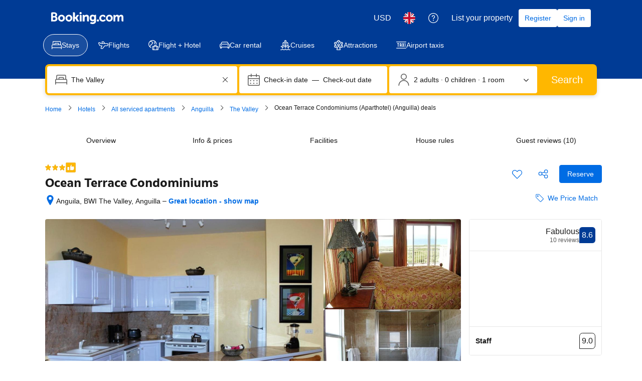

--- FILE ---
content_type: text/html; charset=UTF-8
request_url: https://www.booking.com/hotel/ai/ocean-terrace-condominiums.en-gb.html
body_size: 1812
content:
<!DOCTYPE html>
<html lang="en">
<head>
    <meta charset="utf-8">
    <meta name="viewport" content="width=device-width, initial-scale=1">
    <title></title>
    <style>
        body {
            font-family: "Arial";
        }
    </style>
    <script type="text/javascript">
    window.awsWafCookieDomainList = ['booking.com'];
    window.gokuProps = {
"key":"AQIDAHjcYu/GjX+QlghicBgQ/7bFaQZ+m5FKCMDnO+vTbNg96AF8/iJoPy7qicRwwSubQ745AAAAfjB8BgkqhkiG9w0BBwagbzBtAgEAMGgGCSqGSIb3DQEHATAeBglghkgBZQMEAS4wEQQMr9LmpNl+wKeTSt2lAgEQgDsQ256tmc+nVKlQAAXOUkqw+ct/3DavbKpwcYJUVgrsbond8rTLFdeuOn0oshFVUXAKKQ/0H6OSd8WAGQ==",
          "iv":"D5499QAh8wAAAUWX",
          "context":"KpFIlhE/sCdQtLly84YU4WKOC5D7j/6HMq44ZMnM/4dMnNfkwtuUW4tMOmaMr0d/0XlmLo2TbUvQjbY3NFp8P7kSeNr0mJfXhLlC4n6insdwgZedgFfplloxx0puLmd9u8xOOO/oJ3o4BwnPgINHv17NSVeCOMk2xr/YFsrnPzU4NXSbBRARQopWudyWJVgEncWUI8isTpHELOgymfqPhMI6blfZJrKHTdFCBEFnLkkcuM4CsV0oEF6EZHToZCU9dFFMGHE3FdXqjXSpI+r+BNvJPrMhKSwDQi71x41sggpetDymJjUmJmZAHJvx7GwNjHuFffhxOMsrhFEHCNVQkTrx1q6aIZ2/PkSBsVpd/5ZlsxI="
};
    </script>
    <script src="https://d8c14d4960ca.337f8b16.us-east-2.token.awswaf.com/d8c14d4960ca/a18a4859af9c/f81f84a03d17/challenge.js"></script>
</head>
<body>
    <div id="challenge-container"></div>
    <script type="text/javascript">
        AwsWafIntegration.saveReferrer();
        AwsWafIntegration.checkForceRefresh().then((forceRefresh) => {
            if (forceRefresh) {
                AwsWafIntegration.forceRefreshToken().then(() => {
                    window.location.reload(true);
                });
            } else {
                AwsWafIntegration.getToken().then(() => {
                    window.location.reload(true);
                });
            }
        });
    </script>
    <noscript>
        <h1>JavaScript is disabled</h1>
        In order to continue, we need to verify that you're not a robot.
        This requires JavaScript. Enable JavaScript and then reload the page.
    </noscript>
</body>
</html>

--- FILE ---
content_type: text/css
request_url: https://cf.bstatic.com/static/css/hotel_base_cloudfront_sd.iq_ltr/cf6d813272aacac9c2112230b0e7d095d853b1c2.css
body_size: 40636
content:
.u-display-block{display:block}.u-display-inline{display:inline}.u-display-inline-block{display:inline-block}.u-position-relative{position:relative}.u-position-absolute{position:absolute}.u-margin-0{margin:0}.u-margin-top-5{margin-top:5px!important}.u-margin-top-15{margin-top:15px!important}.u-margin-bottom-15{margin-bottom:15px!important}.u-margin-bottom-5{margin-bottom:5px!important}.u-overflow-hidden{overflow:hidden}.u-clearfix:before,.u-clearfix:after{content:"";display:table}.u-clearfix:after{clear:both}a.u-font-weight-bold,.u-font-weight-bold{font-weight:bold}a.u-font-weight-normal,.u-font-weight-normal{font-weight:normal}.u-text-align-start{text-align:left}.u-text-align-end{text-align:right}.u-text-align-center{text-align:center}.u-pull-start{float:left}.u-pull-end{float:right}.dir-rtl{direction:rtl}.dir-ltr{direction:ltr}.hideme{display:none}.highlighted_facilities_reinforcement{font-size:11px;color:#008009;display:block;margin-top:3px}.highlighted_facilities_reinforcement span{background:url("//cf.bstatic.com/static/img/experiments/sprite_facilities_reinforcements-transparency-5/bd5ecf37c6bc078c4ec925298f6c7627988b0c40.png") left top no-repeat;display:inline-block;padding-left:22px;margin-right:2px;line-height:20px}span.highlighted_facilities_93{background-position:0 -22px}span.highlighted_facilities_20{background-position:0 -47px}span.highlighted_facilities_79{background-position:0 -73px}span.highlighted_facilities_11{background-position:0 -131px}span.highlighted_facilities_108,span.highlighted_facilities_109,span.highlighted_facilities_110,span.highlighted_facilities_111,span.highlighted_facilities_112,span.highlighted_facilities_113,span.highlighted_facilities_121,span.highlighted_facilities_122,span.highlighted_facilities_500{background-position:0 -157px}span.highlighted_facilities_75{background-position:0 -182px}span.highlighted_facilities_room_size{background-position:0 -515px}span.highlighted_facilities_free_internet{background-position:0 -550px}.jq_tooltip{cursor:help}a.jq_tooltip{cursor:pointer}#hotelTmpl .urgency_message_red,#b2hotelPage .urgency_message_red{color:#a30000;border:none!important}.call_to_action--wide{margin-top:10px;width:100%}.sticked{position:fixed!important;top:0}.b-button_secondary{background-color:var(--bui_color_white);border:1px solid #0071c2;color:#0071c2;font-weight:normal;-webkit-box-shadow:none;box-shadow:none}.b-button_secondary:hover{background-color:var(--bui_color_white);border-color:#003580;color:#333;-webkit-box-shadow:none;box-shadow:none}.b-button_secondary .b-button__text{color:#0071c2}.b-button_secondary:hover .b-button__text{color:#333}.b-button_small{line-height:normal}.bui-tooltip{z-index:1010}.location_score_tooltip{display:none}p.address_clean{margin-right:1em;font-style:normal;margin-top:4px}.wrap-hotelpage-top__book{margin-left:10px}.wrap-hotelpage-top__book .b-button{margin-top:17px;vertical-align:baseline}#hcta{overflow:visible}#hcta:hover{background-color:#003580;cursor:pointer}.hp__hotel_ratings{vertical-align:middle;position:relative;top:1px}.hp__hotel_ratings__stars{display:inline-block;position:relative;top:-3px;text-decoration:none}.property_share_wrapper{display:inline-block;margin-right:4px;margin-left:0}.property_wishlist_widget_wrapper{display:inline-block}.book_now_button_handler+.topbook_pricematch #rate_guarantee{float:right}.hp-lists{background:#ebf3ff;text-align:center;margin:10px 0;margin-top:0;padding:20px 0 10px 0;border-radius:3px}.hp-lists-reserve #top-book,.hp-lists-reserve .top-book-form{float:none!important;position:static!important;padding:0}.hp-lists-reserve .b-button{width:90%;margin:10px 0 12px 0;padding:7px 6px}.hp-lists .lists-hotel-dropdown-alternative{display:none}.hp-lists-save{margin:0;background:0;color:#0071c2;font-weight:bold;outline:0;cursor:pointer;padding:8px 8px 8px 30px;border-radius:2px;width:90%;text-decoration:none;position:relative;font-size:13px;border:1px solid #0071c2}.hp-lists-save:hover{border-color:#003580;background:var(--bui_color_white);color:#333}.hp-lists-save-icon{font-size:12px;position:absolute;top:50%;margin-top:-6px;left:10px}.hp-lists-loader{position:absolute;left:128px;margin:0!important}.hp-lists-counter{font-size:12px;color:#878787;margin:8px 0 0 0;text-align:center}.hp-lists-save.saved_in_wl{font-size:12px;font-weight:bold;color:#0071c2}.hp-lists-save--saved:hover,.hp-lists-save.saved_in_wl:hover{color:#333}.hp-lists-info{font-size:14px}.hp-lists-link{display:block;font-size:14px;text-align:center}.hp-lists-info-header{margin:8px 0 5px 0;line-height:18px;text-align:center}.hp-lists-login,.hp-lists-share{margin:10px 0 -10px;padding:10px;background:#ededed;border-top:1px solid #ddd;font-size:12px;text-align:center}.hp-lists-login-header{margin:0 0 10px;font-weight:bold}.wishlist-added-to-name-link:hover{color:#333}.hp-lists-reserve .wrap-hotelpage-top__book{margin:0}.hp-lists--save-wl-below-ph{padding:0;margin-bottom:0;background:transparent;padding-top:var(--bui_spacing_2x)}.hp-lists--save-wl-below-ph .hp-lists-save{width:100%}.hp-lists-save.hp-lists-save--saved-plus{padding:8px 8px 8px 8px;font-size:13px}.brand_logo_solo{text-align:center;padding:10px 0;border:1px solid #ebf3ff;border-radius:3px;margin-bottom:10px}#searchboxInc{clear:both}.property_highlights_left{border:1px solid #ebf3ff;border-radius:3px;background:#fafcff;margin-bottom:10px;font-size:1.1em;padding:14px 8px 8px 12px}.property_highlights_left .ge-plus-lightbox-icon{width:100%;text-align:right;display:block}#left .property_highlights_left span,#left .property_highlights_left p{margin-left:0}#left .property_highlights_left p,.property_highlights_left .hp_usp_landmarks{padding-left:0}.property_highlights_left .filter_highlights_title{font-weight:400;font-size:1.6em;margin:0 0 10px}.property_highlights_left .filter_api_subtitle{padding-top:3px}.property_highlights_left i.b-sprite{top:-5px;position:relative;margin-right:2px}.property_highlights_left .hp_usp_landmarks{padding-right:0;margin-right:0;padding-bottom:5px;max-width:100%}#hotelTmpl{margin-top:5px}#faq_area{padding:10px;border-radius:3px;text-shadow:1px 1px 0 var(--bui_color_white);border:1px solid #fafcff;margin-top:10px;margin-bottom:10px;font-size:1.2em}.hd{margin:0 0 5px 0;padding:2px 0;font-weight:bold}.faq_group{padding:0;margin:0;zoom:1;overflow:hidden}.faq_link{margin:0 0 3px 0;list-style:none}a.hp-faq-link,a.hp-faq-link:link,a.hp-faq-link:visited,a.hp-faq-link:hover,a.hp-faq-link:active{color:#0071c2;border-bottom:1px dotted #0071c2;font-weight:normal;text-decoration:none;cursor:pointer}a.hp-faq-link:visited{color:#838383;border-bottom:1px dotted #bad4f7}a.hp-faq-link:hover{color:#febb02;border-bottom:1px dotted #febb02}a.hp-faq-link:active{color:#a30000;border-bottom:1px dotted #a30000}a.hp-faq-btn{display:block;font-weight:normal!important;text-align:center;margin-top:10px;color:#0071c2;text-decoration:none}a.hp-faq-btn-fix:focus{color:#202020;background:var(--bui_color_white)}a.hp-faq-btn:hover{color:#202020}.faq_detail{background:var(--bui_color_white);padding:15px 20px}#b2hotelPage .modal-wrapper{border-radius:5px;border:0;top:10%}.faq_detail .active{display:block!important}.faq_detail .hidden{display:none!important}.faq-modal-open#b2hotelPage{position:relative}.faq-modal-open#b2hotelPage .modal-wrapper{position:absolute}.hp-sidebar-block{margin:0 0 10px;border-radius:6px;border:1px solid #ebf3ff}.hp-sidebar-header{font-size:15px;font-weight:bold;background-color:#ebf3ff;padding:10px;margin-bottom:12px}.hp_sidebar_usp_box{margin:0 0 10px;border-radius:3px;border:1px solid #ebf3ff}.hp_sidebar_top_ranked{position:absolute;bottom:35px;left:-286px;width:232px;padding:15px;background:#fafcff;border:1px solid #ebf3ff;line-height:1.3;font-size:13px;color:#666;border-radius:3px}.hp_sidebar_top_ranked p{margin:0}@media(max-width:1115px){.hp_sidebar_top_ranked{width:202px;left:-254px}}.hp_usp_filter_api_icon [class^= bicon-]{display:inline-block;font-size:25px}.hp_usp_filter_api_icon.hp_usp_filter_api_icon_food [class^= bicon-]{font-size:23px}.bb-reviews__icon{font-size:14px;margin-right:10px}.big_review_score_wifi_subscore,.big_review_score_wifi_subscore:link,.big_review_score_wifi_subscore:visited{clear:both;display:block;font-weight:normal;padding:8px 0 0;text-decoration:none}.big_review_score_wifi_subscore--free{color:#008009;font-weight:bold;padding-left:4px}div.althotelsDiv2.featured_reviewer p.althotelsReview2{margin-bottom:10px!important}div.althotelsDiv2.featured_reviewer p.altHotelsReviewer2{font-size:12px!important;padding:0 5px 10px 28px!important;font-family:BlinkMacSystemFont,-apple-system,Segoe UI,Roboto,Helvetica,Arial,sans-serif}#reviewFloater.fixed_review_container_not_ready{visibility:hidden;opacity:0}.fixed_review_container{width:18em}.fixed_review_container .featured_reviewer{height:150px}#hotelTmpl .reviewFloater p.althotelsReview2.fixed_review_height{height:130px;vertical-align:middle;display:table-cell;padding-top:0!important;padding-bottom:0!important;margin-top:0!important;margin-bottom:0!important}#hotelTmpl .reviewFloater p.fixed_review_height.fixed_review_top_align{height:100px;display:block;padding-top:8px!important}.fixed_review_user{height:45px;vertical-align:middle;display:table-cell}#photos_distinct.b_nha_hotel_small_images{clear:left;padding-top:0}.b_nha_hotel_small_images .hotel_thumbs_sprite{margin:0 .2em .291em 0}.reviews_slide_thumb_cover{background-size:cover}#hotelTmpl .nha_large_photo_reviewFloater .hotel_large_photp_score{background-color:var(--bui_color_white)}#hotelTmpl .nha_large_photo_reviewFloater .hotel_large_photp_score{-webkit-box-sizing:border-box;-moz-box-sizing:border-box;box-sizing:border-box;padding:10px;float:right;width:100%;margin-bottom:10px}.nha_large_photo_reviewFloater{position:relative;margin-top:-350px;z-index:3}.nha_large_photo_reviewFloater .icon_user_back_container{clear:both;width:18em!important;overflow:hidden}.nha_large_photo_reviewFloater .big_review_score_detailed{width:100%;float:right;clear:both;margin-bottom:0}.nha_large_photo_reviewFloater .altHotelsReviewer2{padding-bottom:10px!important}#hotel_main_content.nha_large_photo_main_content{position:relative;zoom:1}.nha_large_photo_extra_height .nha_large_photo_reviewFloater{margin-top:-450px}.nha_large_photo_main_content .hp_gallery_badges_container{top:5px;position:relative;z-index:10;right:0;text-align:right}.nha_large_photo_main_content .new_hotel{font-size:15px}.change_large_image_on_hover:hover{opacity:.5;filter:alpha(opacity=50)}.hotel_thumbs_sprite{display:inline-block;margin:0 4px 4px 0;width:40px;height:40px;vertical-align:top;float:left;overflow:hidden}#photos_distinct{padding-top:10px;padding-left:1px;overflow:hidden;zoom:1}.b_nha_hotel_small_images .hotel_thumbs_sprite.selected_thumb{border:1px solid var(--bui_color_white);width:40px;height:40px;-webkit-box-sizing:border-box;-moz-box-sizing:border-box;box-sizing:border-box;outline:3px solid #5bbaff}#photos_distinct.b_nha_hotel_small_images.hp_thumbgallery_with_counter{padding:3px 0 0 3px;margin-left:-3px}#hotelTmpl .reviewFloater p.fixed_review_height.fixed_review_top_align.review_content{padding-top:6px!important;margin-bottom:3px!important}.althotelsDiv2 .review_content span{font:normal small/1.2 BlinkMacSystemFont,-apple-system,Segoe UI,Roboto,Helvetica,Arial,sans-serif;display:block}.reviews-carousel{position:relative;width:18em;overflow:hidden;-webkit-touch-callout:none;-webkit-user-select:none;-moz-user-select:none;-ms-user-select:none;user-select:none}.reviews-carousel-scroll{width:190em;overflow:hidden;-webkit-transition:margin 400ms ease;transition:margin 400ms ease}.reviews-carousel .althotelsDiv2{width:18em;padding:0;float:left;clear:none;opacity:0;zoom:1;-webkit-transition:opacity 500ms ease;transition:opacity 500ms ease}.reviews-carousel .althotelsReview2{min-height:46px;padding:.7em 1.3em 20px 1.3em!important}.reviews-carousel .altHotelsReviewer2{padding:0 1.3em 0 45px!important}.reviews-carousel .althotelsDiv2:first-of-type{opacity:1;filter:alpha(opacity=100)}.reviews-carousel-control{position:absolute;top:26px;left:0;height:40px;width:1em;border-radius:0 2em 2em 0;background-color:var(--bui_color_white);cursor:pointer;opacity:.85;filter:alpha(opacity=85);zoom:1}.reviews-carousel-control-right{left:auto;right:0;border-radius:2em 0 0 2em}.reviews-carousel-control span{position:absolute;display:block;top:14px;right:-4px;border:6px solid transparent;border-color:transparent transparent transparent var(--bui_color_action_foreground);height:0;width:0;overflow:hidden}.reviews-carousel-control-left span{right:auto;left:-4px;border-color:transparent var(--bui_color_action_foreground) transparent transparent}.reviews-carousel-hover{background-color:var(--bui_color_action_background)}.reviews-carousel-hover .reviews-carousel-arrow-right{border-color:transparent transparent transparent var(--bui_color_white)}.reviews-carousel-hover .reviews-carousel-arrow-left{border-color:transparent var(--bui_color_white) transparent transparent}.althotelsDiv2{display:block;clear:both;margin-top:0!important;padding:0 .7em 0 .7em;text-align:left;background:#ebf3ff}.althotelsReview2{margin-bottom:1.3em!important;padding:.7em 0 20px 0!important;word-wrap:break-word;overflow:hidden}.altHotelsReviewer2{position:relative;z-index:10;padding:0 0 0 40px!important;font-size:83%}#reviewFloater .reviews-carousel-container{position:relative;clear:both}#reviewFloater .reviews-carousel-container .reviews-floater-collapse{bottom:-8px;top:auto}.sr-only{border:0;clip:rect(0,0,0,0);height:1px;margin:-1px;overflow:hidden;padding:0;position:absolute;width:1px}.althotelsDiv2.althotelsDiv2--redesign{background:var(--bui_color_white)}.reviews-carousel.reviews-carousel--redesign .reviews-carousel-control{width:var(--bui_spacing_6x);height:36px;top:50px;border-radius:0;background-color:transparent;opacity:1}.reviews-carousel.reviews-carousel--redesign .reviews-carousel-control:hover{background-color:rgba(0,0,0,0.12)}#hotelTmpl .reviewFloater p.fixed_review_height.fixed_review_top_align.review_content.althotelsReview2--redesign{padding-top:var(--bui_spacing_3x)!important;margin-left:var(--bui_spacing_3x);margin-right:var(--bui_spacing_3x)}.althotelsDiv2.featured_reviewer .icon_user_back_container.icon_user_back_container--redesign{padding:var(--bui_spacing_2x) var(--bui_spacing_2x) var(--bui_spacing_2x) var(--bui_spacing_4x)}.reviews-carousel-control .reviews-carousel-arrow-right--redesign{margin-top:6px;margin-left:-webkit-calc(var(--bui_spacing_3x) * -1);margin-left:calc(var(--bui_spacing_3x) * -1)}.reviews-carousel-control .reviews-carousel-arrow-left--redesign{margin-top:6px}.hotelchars .description{margin:.6em 0}.hotelchars .description h4{clear:left;margin-bottom:5px}.hotelchars .description ul{margin:0 0 1.2em .6em;padding:0 0 0 .6em}.hotelchars .description br{line-height:50%}#summary{font-size:14px}.hotelchars .description h3{margin:.6em 0 .15em;color:#838383;border-bottom:1px solid #fafcff}.hotelchars .description h3 span{top:.2em;line-height:1em}.hotelchars .description h3{border-bottom-width:0}.hotelchars .description p{margin:0}.hotelchars iframe{margin-bottom:1.2em}.lock_icon{width:20px;height:27px;background:url("//cf.bstatic.com/static/img/hotel/lock_price_sprite/daaebaa68f1d0ba12a74481f71cceb81c57dc5e6.png") no-repeat 0 0;position:absolute;top:11px;left:15px}.hp_district_endorsements_lowercase .hp_district_endorsement_item{text-transform:lowercase}.hotel_meta_style{line-height:1.4}.hp-desc-highlighted{font-weight:bold}.hp_rt_input.no_wrap_cjk{white-space:nowrap}.bookNowWrap .hp_rt_input{white-space:normal;width:100%;min-width:150px}.read-easy{font-family:BlinkMacSystemFont,-apple-system,Segoe UI,Roboto,Helvetica,Arial,sans-serif!important;color:#666!important}#additional_fees_msg{border-color:#fafcff;background-color:#fafcff}.deal-rate-show-public-price .rackrate,.deal-rate-show-public-price .rooms-table-room-price{clear:both}.deal-rate-show-public-price.deal-rate .rooms-table-room-price{padding:1px 0 1px 22px;font-size:1.1em}.deal-rate-show-public-price.cug-deal-rate .rooms-table-room-price{color:#838383;background:url("//cf.bstatic.com/static/img/deals/sprites_secret_deal/e435e8ab9823e0343dbff345ff9018666da08ebe.png") 0 1px no-repeat}.deal-rate-show-public-price.genius-rate-block .rooms-table-room-price{color:#ff8000;background:url("//cf.bstatic.com/static/img/deals/sprites_genius_rates/dd903d4cfdf5a8178027150c1e1f8136e240df63.png") 0 1px no-repeat}.deal-rate-show-public-price.deal-rate .deal-public-price-rackrate{font:small/1.2 BlinkMacSystemFont,-apple-system,Segoe UI,Roboto,Helvetica,Arial,sans-serif;font-weight:bold;color:#008009}.deal-rate-show-public-price .rooms-table-room-price{margin:2px 0 5px 0}.deal-rate-show-public-price>br{clear:both}.roomDefaultUseDiscount.deal-rate-show-public-price .rooms-table-room-price{margin-top:17px}#booking-summary .total-price{display:block;font-size:22px;margin:3px 0 5px;color:#0071c2;white-space:nowrap}#maxotel_rooms.booking_summary .book_now_best_price_reinforcement{padding-top:10px;margin-bottom:7px}#maxotel_rooms.booking_summary #booking-summary .book_now_best_price_reinforcement{padding-top:0}.gently_select_rooms_container{position:relative;float:left;width:100%;opacity:0;display:none}.gently_select_rooms_reminder{position:absolute;bottom:17px;left:50%;width:200px;margin-left:-100px;padding:10px 10px 15px;text-align:center;background:#ffc489;border:1px solid #cd8900;border-radius:1px;-webkit-box-sizing:border-box;-moz-box-sizing:border-box;box-sizing:border-box}.gently_select_rooms_reminder span{position:absolute;left:50%;bottom:-9px;margin-left:-7px;width:15px;height:9px;border:0;background:url("//cf.bstatic.com/static/img/tooltip_arrow/a23598d096d152b6e9006f70c2eafea0ec72b535.png") no-repeat}.gently_select_rooms_reminder p{font-size:1em;white-space:normal;color:#545454}.genius-recommended-rooms{margin:10px 0;border-radius:3px;border:1px solid #ebf3ff;overflow:hidden;display:table}.genius-recommended-rooms .gr-room-conditions{padding:3px 60px 10px 20px;line-height:1.2;position:relative}.genius-recommended-rooms .gr-room-conditions span{color:#838383;font-weight:400!important}.genius-recommended-rooms .gr-room-conditions .hp_policy_left_padding{padding-left:0;width:100%;position:static}.genius-recommended-rooms .gr-room-conditions .policy_bullet_wrapper{display:none!important}.genius-recommended-rooms .gr-room-conditions .policy_name_tt{top:auto;right:3px;bottom:3px}.genius-recommended-rooms tr:last-child .gr-room-conditions{padding-bottom:0}.genius-recommended-rooms .gr-room-price{text-align:right;white-space:nowrap}.rooms_table_usp{margin-top:1.5em;min-height:15px}.rooms_table_usp_inner{background:url("//cf.bstatic.com/static/img/experiments/tick-75/290e24aaff300ef3450e6814ebd76b66188406e1.jpg") no-repeat 7px 10px;display:inline-block;padding:15px 7px 5px 37px;vertical-align:text-top!important}#roomsForm .rooms_table_usp_inner{color:#333;font-weight:normal;text-decoration:none}.roomMaxPersons,.roomPrice,.roomMultiRoomPrice{padding:0!important}.listticker{list-style-type:none;padding:0!important;margin:.5em 0 0 0!important;min-height:3em;height:auto}.ja td.roomPrice{min-width:190px}.ja td.roomPrice .style_tax{display:inline}td.roomPrice span.rackrate:before,td.roomPrice span.rackrate:after{content:"";display:table}td.roomPrice span.rackrate:after{clear:both}.roomstable td .roomDefaultUse{height:auto}.rt_price_with_taxes td.roomPrice{min-width:190px}.rt_price_with_taxes td.roomPrice .roomDefaultUse{margin-bottom:5px}#blockdisplay1.hp-consistent-vertical-rhythm .rooms_table_usp{margin-top:1em}#blockdisplay1.hp-consistent-vertical-rhythm #availability_target{margin-top:0;padding-bottom:10px}#blockdisplay1.hp-consistent-vertical-rhythm #maxotel_rooms.rt_no_dates,#blockdisplay1.hp-consistent-vertical-rhythm #available_rooms{margin-bottom:.5em}#blockdisplay1.hp-consistent-vertical-rhythm{margin-bottom:0}.conditions_summary_run #bookNow1{text-align:left}th#price_highlight{background:#003580}th#price_highlight div.price_hl_inner{position:relative;padding:0;margin:0}th#price_highlight div.price_hl_box{position:absolute;left:0;top:100%;padding:0;margin:4px 0 0 0;width:100%;height:9px;background:url("//cf.bstatic.com/static/img/experiments/arr_highlight_price/f0a82effc383f034d34338abe88d458dd157c87c.png") no-repeat center bottom}tr#price_highlight_space td div.rt-room-info{margin-top:5px}th#price_highlight.multiple_nights{white-space:normal}.urt table.roomstable,.hotelchars .urt table.roomstable td.roomType,.hotelchars .urt table.roomstable td.ftd{border:0}table.roomstable{border-collapse:collapse}table.roomstable .nowrap{white-space:nowrap}table.roomstable .dblock{display:block}table.roomstable th{margin:0;padding:3px 8px;color:var(--bui_color_white);font-weight:bold}table.roomstable th.figure{text-align:left}table.roomstable th.price_figure{text-align:center}table.roomstable td{padding:6px}table.roomstable td.bb{border-bottom:1px solid #5bbaff}table.roomstable td.ratepolicy{font-size:88%}table.roomstable .maintr td{border-top:1px solid #5bbaff!important;border-collapse:collapse}.hotelchars table.roomstable{border-color:#5bbaff;margin:.6em 0 1.8em}.hotelchars table.roomstable td,.hotelchars table.roomstable th{border-left:1px solid #5bbaff}.hotelchars table.roomstable th{background-color:#bad4f7;padding:6px 8px}.hotelchars table.roomstable>thead>tr>th{background-color:#4c76b2}.roomArea .roomstable{width:100%}.roomArea th{white-space:nowrap}.roomArea th.canwrap{white-space:normal}.roomArea .roomType{width:100%}table#maxotel_rooms{margin-bottom:0}tr.extendedRow td{padding:0!important}tr.extendedRow div{border:1px solid #febb02;background-color:#fff8f0;padding:.6em;margin:0 .6em .6em}tr.extendedRow div table,tr.extendedRow div td{border:none!important}tr.extendedRow div td{padding:3px 8px 0!important}tr.extendedRow div p{margin:0 0 .6em!important}tr.extendedRow div ul{margin-top:.5em;margin-bottom:.5em}tr.extendedRow img{width:90px;margin-right:.6em;margin-bottom:.6em}.blocktoggle{position:relative}.close_button_roomstable{float:right;display:block;top:7px;right:7px;background:url("//cf.bstatic.com/static/img/icons/icon_remove_sprite/fdeb2eaf9bec17cc6ac248ef8d405f6ed795305d.gif") no-repeat left 0;width:14px;height:14px;cursor:pointer;overflow:hidden}.close_button_roomstable:hover{background-position:0 -16px}div.info{border:none!important;padding:0!important;margin:5px 0!important}div.info span.or{text-transform:lowercase}#conditions_info{font-size:.85em;font-style:italic;font-weight:normal;color:var(--bui_color_white)}.b_safari tr.extendedRow{display:none}#bookNow1{vertical-align:top;background:0;padding:0 10px 10px 10px}table.rt_no_dates{width:100%;margin-top:1em}table.rt_no_dates td{padding:.7em}table.rt_no_dates td.ftd{width:100%}table.rt_no_dates td.occ_no_dates{text-align:center;border-left:0 none;border-right:1px solid #5bbaff}table.rt_no_dates td.occ_no_dates .with_kids{display:inline;white-space:nowrap!important}table.rt_no_dates td.rt_show_dates{white-space:nowrap}table.rt_no_dates th.checkin-out-interval-1{white-space:normal}.roomstable.__big-buttons td{padding:20px .7em 10px}.roomstable.dr_rt_no_dates.__big-buttons td{padding:6px}.dr_rt_no_dates .occ_no_dates{white-space:nowrap}.roomstable.__big-buttons .rt_show_dates{padding:11px 6px 5px}.roomstable.__big-buttons .rt_show_dates .b-button{cursor:pointer}#maxotel_rooms{border-collapse:collapse}#maxotel_rooms.rt_no_dates{border-bottom:1px solid #5bbaff}#maxotel_rooms span.price_button{background-color:#0071c2;background-clip:padding-box;border:2px solid var(--bui_color_white);border-radius:8px;-webkit-box-shadow:1px 1px 1px #ccc;box-shadow:1px 1px 1px #ccc;filter:progid:DXImageTransform.Microsoft.Shadow(color='#CCCCCC',direction='120',strength='1');color:var(--bui_color_white);cursor:pointer;font-size:1em;font-weight:normal;padding:.15em .75em;margin-right:1em}#maxotel_rooms span.price_button:hover{background-color:#003580;-webkit-transition:all .1s ease-in-out;transition:all .1s ease-in-out}.important_text{color:#c00;font-weight:bold}.top_scarcity{display:block;clear:right;margin:10px 0}.top_scarcity .thisRoomAvailabilityNew{display:block;margin:0;font-weight:bold}.ico_policy_info{position:relative;padding-right:20px;margin-right:2px;font-size:11.5px}div.ico_policy_info span.policy_name_tt{position:absolute;top:0;right:0;cursor:help;line-height:1.4em;display:block;background:url("//cf.bstatic.com/static/img/experiments/ico_i_rt/79c770ffb3db84ff93c19d6b1ed1f7d74886e7d4.png") no-repeat top right;height:15px;width:15px}.green_condition{color:#008009;font-weight:bold;border-bottom:0;cursor:auto}div.ico_policy_info span{-moz-hyphen:auto}.ico_policy_info .room-policy-spacer{height:14px}.plus_kids{line-height:16px;margin-right:2px;font-size:1.1em}.roomDefaultUse{height:2.2em;padding:.3em .6em;white-space:nowrap}.deal-rate-show-public-price.roomDefaultUse,#blockdisplay1 .cug-deal-rate{height:auto}.roomDefaultUseDiscount{height:5.5em}.roomMaxPersons .roomDefaultUse{white-space:normal}.roomPrice .roomDefaultUse{text-align:right;font-weight:bold;color:#008009}.thisRoomAvailabilityNew{font-size:88%;color:#a30000;margin:0 .3em .6em .6em}#bookNow1 .bookNowWrap{padding-top:10px}.hp-rt-room-price.cug-deal-rate .deals-module-text{font-family:inherit;font-weight:700;text-decoration:none;color:#333;display:block}#hp_availability_style_changes .availForm{clear:both;display:block;padding:1.25em 1.2em}#hp_availability_style_changes .containh2{border-radius:3px 3px 0 0;background-color:#fafcff;padding:.75em 8px 0}#hotelpage_availform p.ge-av-no-dates-message{font-weight:normal}#hp_availability_style_changes .rooms_table_usp{display:none}#hp_availability_style_changes .containh2{position:relative}#hp_availability_style_changes #maxotel_rooms{margin-top:0}#hp_availability_style_changes #groupRoomsTableHeader2{border-top:0;padding:var(--bui_spacing_2x) 0;margin:0;background-color:transparent}#hp_availability_style_changes #groupRoomsTableHeader2.hprt-table-avai-rt-hr{background-color:transparent}#hp_availability_style_changes #hotelpage_availform:after{content:" ";visibility:hidden;display:block;height:0;clear:both}#hp_availability_style_changes .but{text-align:left!important;float:right;margin-right:2em;width:auto!important;clear:none;padding:0;margin-top:18px}#hp_availability_style_changes .but{margin-top:6px}#hp_availability_style_changes .but{text-align:left!important;float:right;margin-right:2em;width:auto!important;clear:none;padding:0}#hp_availability_style_changes.has-no-rooms{padding-top:.75em}.nha_apt_divider .nha_apt_divider_tr{border-top:2px solid #5bbaff!important}.iconfont_wrapper [class^="bicon-"],.iconfont_wrapper [class*=" bicon-"]{margin-right:4px;font-size:16px}.bookNowWrap .b-button:focus{outline:0 none}.rt__room-detail{-webkit-transition:background-color ease 500ms;transition:background-color ease 500ms}.rt__room-detail--highlighted{background-color:#ebf3ff}.roomType--highlight{background:#fafcff}.rt__room-detail--legibility .bed-types-wrapper,.rt__room-detail--legibility .appartment-bed-types-wrapper,.rt__room-detail--legibility .hp-rt-recently-booked{margin:16px 0}.rt__room-detail--legibility .highlighted_facilities_reinforcement{margin-bottom:13px}.rt__room-detail--legibility .top_scarcity{margin-bottom:11px}#rooms_table .rt__room-detail .short-room-desc,.hprt-table .hprt-block .short-room-desc{margin-bottom:1.5em;opacity:.7}.hprt-table .hprt-block .short-room-desc{margin-left:5px}.green_condition.breakfast_included_policy{font-weight:normal}i.rt_room_type_ico{font-size:11px;color:#ff8000;width:10px;height:12px;display:inline-block}.hprt-table-cell.hprt-block--genius-room-selected{background-color:#ebf3ff}.hprt-block--genius-room-selected .hprt-block.reserve-block-js .hprt-table-cell__badge{display:block}.select_room_tooltip_alert_container{position:relative;left:-10px;width:100%;opacity:0;display:none;z-index:999}.select_room_tooltip_alert_reminder{position:absolute;top:-45px;right:-165px;width:150px;padding:10px 10px 15px;text-align:center;background:#ffebeb;border:1px solid #a30000;border-radius:1px;-webkit-box-sizing:border-box;-moz-box-sizing:border-box;box-sizing:border-box;font-weight:bold}.select_room_tooltip_alert_reminder span:after,.select_room_tooltip_alert_reminder span:before{right:100%;top:50%;border:solid transparent;content:" ";height:0;width:0;position:absolute;pointer-events:none}.select_room_tooltip_alert_reminder span:after{border-color:rgba(255,168,168,0);border-right-color:#ffebeb;border-width:10px;margin-top:-10px}.select_room_tooltip_alert_reminder span:before{border-color:rgba(225,16,16,0);border-right-color:#a30000;border-width:11px;margin-top:-11px}.select_room_tooltip_alert_reminder p{font-size:1em;white-space:normal;color:#a30000}.hp-room-table__filter{padding:0;border:0;margin:0}.hp-room-table__filter legend{margin-top:0;padding:0;color:var(--bui_color_foreground)}.lightbox-book-this-room-container{background:#fafcff;border-top:1px solid #fafcff;padding:25px 15px;margin:0 -15px -40px -15px;border-bottom-left-radius:5px;border-bottom-right-radius:5px}.lightbox-book-this-room-container.xl_photo{margin-top:1em}.book-this-room-information{overflow:auto}.lightbox-reserve-button{padding-top:10px;margin-top:10px;border-top:1px solid #fafcff;text-align:right}.book-this-room-conditions{max-width:600px;float:left}.book-this-room-price{float:right;text-align:right}.reserve_room_special_conditions{border-bottom:1px dashed #003580}.hp-section-container #hp_important_info_box{margin-top:0!important}.positive_policy_free.contains_free_row{padding-top:5px!important}#hp_policies_box .description .hp-free-facility-row{color:var(--bui_color_white);background:#008009;display:inline-block;padding:5px;margin:0 0 2px 0;width:auto}#hp_important_info_box .imporant_info_highlight{margin:0;padding:var(--bui_spacing_4x) var(--bui_spacing_6x) var(--bui_spacing_4x) var(--bui_spacing_4x);font-size:14px;border:0}.imporant_info_highlight .description p{margin:15px 0 0 0}.hp-section-container .imporant_info_highlight.hp-section{font-size:14px}.hp-section-container .imporant_info_highlight.hp-section .description{margin:.6em 0}.hotelchars .descriptionsContainer .description{border-bottom:1px solid #febb02;padding-bottom:1.2em}.hotelchars .descriptionsContainer .description:last-child{border-bottom:0}.hotelchars .descriptionsContainer p{margin-left:11.4em;padding-top:.71em}#blockdisplay1.hp-consistent-vertical-rhythm .imporant_info_highlight{margin-top:3.125em;margin-bottom:.5em}#blockdisplay1.hp-consistent-vertical-rhythm .descriptionsContainer .description:last-child{margin-bottom:0;padding-bottom:0}.hp_region_attractions{clear:both;display:none}.hp_region_attractions__container{background-color:#fafcff;margin:20px 0;padding:12px 1%;border-radius:3px}.hp_region_attractions h3{font-size:1.5em;margin:0 0 10px 1%}.hp_region_attractions_item{float:left;width:31.3%;margin:0 1%}.hp_region_attractions_item_photo{height:200px;background-position:top center;background-repeat:no-repeat;margin:0 0 .5em}.hp_region_attractions_item h4{margin:0;font-weight:normal;font-size:1.1em}.hp_region_attractions_item_distance{color:#5bbaff;margin:0 0 .5em;display:block}.hp_region_attractions_item p{width:95%;margin:0 0 .5em}#usp-hotelpage-main-col #uspsbox h2{display:none}#usp-hotelpage-main-col .content-wrapper{background-color:#ebf3ff;padding:2em 1em 0;border-top:1px solid #fafcff;border-bottom:1px solid #fafcff;border-radius:0 0 3px 3px}#usp-hotelpage-main-col .oneusp{display:table;width:45%;min-height:40px;margin:0 0 20px 10px;float:left;height:40px;min-height:40px}.usp_heading{color:#333;font-size:15px;font-weight:bold;display:table-cell;text-align:left;vertical-align:middle;padding-left:10px}.hp-usp-icon{display:table-cell;text-align:center;vertical-align:middle}#usp-hotelpage-main-col #usp_safe{margin-right:0}.hp-usp-icon{width:40px;height:40px;border-radius:50%;display:inline-block;position:absolute;left:-5px}.hp-usp-icon.usp-tick-icon{top:-10px}.hp-usp-icon i{color:var(--bui_color_white);font-size:14px;position:absolute;top:13px;left:12px}.usp-icon-deals{background:#97e59c}.usp-icon-manage-reviews{background:#bad4f7}.usp-icon-manage-reviews>svg{margin-top:8px;padding-top:4px}.usp-icon-staff-speak{background:#003580}.usp-icon-staff-speak i{left:13.5px}#usp-hotelpage-main-col{margin-top:2.125em;margin-bottom:1.125em}#usp-hotelpage-main-col.usp-hotelpage--chains{margin-top:0}#usp-hotelpage-main-col.usp-hotelpage--chains .containh2{padding:5px 10px 0}#usp-hotelpage-main-col.usp-hotelpage--chains .containh2 h2{padding:.5em .5em .5em .7em}#usp-hotelpage-main-col.usp-hotelpage--chains .content-wrapper{padding:1em 1em 0}#usp-hotelpage-main-col.var-2 .oneusp{-webkit-box-sizing:border-box;-moz-box-sizing:border-box;box-sizing:border-box}#usp-hotelpage-main-col.var-2 .oneusp{background:url("//cf.bstatic.com/static/img/experiments/hotel_page/usp-tick-with-circle-in-main-col/b39c6fae710c61a7b90f870a1534add5ee3d745e.png") no-repeat 0 0;padding-left:45px;min-height:40px}#hp_policies_box{position:relative}.similar_alternative_hotels{padding:15px 15px 5px 15px;background:#fafcff;border:1px solid #ebf3ff;line-height:1.3;font-size:13px;color:#666;border-radius:3px;width:232px;position:absolute;-webkit-transform:translateZ(0);top:20px;left:-286px}@media(max-width:1115px){.similar_alternative_hotels{width:202px;left:-254px}}.similar_alternative_hotels p,.similar_alternative_hotels ul{margin:0;padding:0}.similar_alternative_hotels ul{list-style-type:none}.similar_alternative_hotels p{margin-bottom:10px;color:#212121}.similar_alternative_hotels li{margin-bottom:10px;padding-left:22px;background:0;position:relative}.similar_alternative_hotels a{text-decoration:none;color:#0071c2;font-weight:normal}.similar_alternative_hotels a:hover{color:#333}@media only screen and (max-width:950px) and (min-width:500px){.similar_alternative_hotels{width:30%}}.similar_alternative_hotels li i{display:block;width:16px;height:20px;position:absolute;top:2px;left:0}.similar_alternative_hotels .sbb_icon_price,.similar_alternative_hotels .sbb_icon_location,.similar_alternative_hotels .sbb_icon_reviews{background:url("//cf.bstatic.com/static/img/experiments/sprite_hp_vp_similar_but_icons/d9afa6fe1b9ab72653b3c25c06cc2c8077d40507.png") no-repeat 0 0}.similar_alternative_hotels .sbb_icon_location{background-position:0 -20px}.similar_alternative_hotels .sbb_icon_reviews{background-position:0 -40px}.creditcard_noimg.no-image-payment{border:1px solid #fafcff;border-radius:3px;height:22px;margin:0 9px 7px 0}.description.b-collapse__collapsed .rc-full-description{display:none}.usp-icon-couple i{left:14px;font-size:19px;top:10px}.usp-icon-couple{background-color:#fcb4b4}.usp-icon-group i{left:12px;font-size:22px;top:8px}.usp-icon-group{background-color:#bad4f7}#seo_links_drawer .hp_useful_links_header{background:#ebf3ff;padding:15px 10px;margin:30px 0 0 0;clear:both;position:relative;cursor:pointer;border-radius:var(--bui_border_radius_200)}#seo_links_drawer .hp_useful_links_header h3{padding:0;margin:0;border-top:0}#seo_links_drawer .hp_useful_links{padding-top:20px}.hp_useful_links{background:0;margin-top:0;margin-left:10px;padding:0}.hp_useful_links .location_tab_right_col,.hp_useful_links .new_loc_transport_on,.hp_useful_links .ppc_ranked_cities_on_hotel_page{width:23%;margin:0 2% 0 0;float:left}.hp_useful_links .location_tab_right_col{width:48%}.hp_useful_links .location_tab_right_col .b_promotion_type_landmark{width:48%;margin:0 2% 1em 0;overflow:hidden;float:left}.hp_useful_links .b_promotion_type_airport{margin-bottom:10px}.hp_useful_links .location_tab_right_col .in_and_around h4,.hp_useful_links .in_and_around h4{margin:0 0 3px 0;font-size:1em!important}.hp_useful_links .location_tab_right_col .widesep{margin:0 0 1em 0;width:100%;float:none}.hp_useful_links .new_loc_transport_on,.hp_useful_links .ppc_ranked_cities_on_hotel_page{padding-top:10px}.hp_useful_links a{font-weight:normal}.hp_useful_links_header h3{font-size:21px;color:#333;font-weight:normal;padding-top:20px;border-top:1px solid #ebf3ff;margin-bottom:20px;padding-left:10px;margin-top:20px}.hp_useful_links_header b{font-size:13px;font-weight:normal;display:block;padding-top:5px}#new_alt_hotels .content{overflow:hidden}#new_alt_hotels img.hotelImg{float:left;margin-right:7px}#new_alt_hotels h3{border:0;margin:0 0 3px 0;padding:0}#new_alt_hotels h4{padding-left:5px}#new_alt_hotels span.address{font-size:1em}#new_alt_hotels .content p{margin-top:3px}#new_alt_hotels .clear{clear:both}#no_availability_msg #new_alt_hotels .alt_hotel_block{background-color:var(--bui_color_white);border-top:3px solid #fafcff;overflow:hidden;padding:5px 5px 5px 3px}.widesep{margin:1em 0}.in_and_around h4{font-size:1.1em!important;font-weight:bold;margin-bottom:0}.wide h4{font-size:1.6em!important;font-weight:normal;margin-top:0}.box .in_and_around li{padding:2px 0}.filter_highlights_title{text-align:left;margin:10px 0 5px 6px;font-weight:bold}.filter_api_subtitle{font-weight:bold;padding:5px 0 3px 6px;clear:both;margin:0;font-size:13px;display:block;color:#838383}.hp_usp_landmarks{font-weight:normal;padding:1px 6px;max-width:200px;display:block;clear:both}div.hp_explorer_entry_point{width:824px;border:12px solid var(--bui_color_white)!important;border-radius:0!important;overflow:visible!important}div.hp_explorer_entry_point .modal-mask-closeBtn{top:-8px;right:-8px;background-image:url("//cf.bstatic.com/static/img/icons/icon_close_map_ipad/0435087e0141a97b0c80352bd9c1d7250e553feb.gif")!important;background-repeat:no-repeat!important;background-position:0 0!important;width:18px!important;height:18px!important}.expep-hp-cover{background:rgba(0,0,0,0.65);margin:0 auto 0 auto;text-align:center;width:480px;height:auto;max-height:300px;padding:0 10px 20px;position:relative;top:60px}.expep-hp-greeting{font-family:BlinkMacSystemFont,-apple-system,Segoe UI,Roboto,Helvetica,Arial,sans-serif;font-weight:normal;color:var(--bui_color_white);text-align:center;font-size:26px;font-weight:300;line-height:30px;margin:0;padding:30px 0 0 0}.expep-hp-cityname{font-family:BlinkMacSystemFont,-apple-system,Segoe UI,Roboto,Helvetica,Arial,sans-serif;color:var(--bui_color_white);text-align:center;text-shadow:0 0 8px var(--bui_color_black);margin:0;text-transform:uppercase;font-weight:bold;font-size:70px;padding:15px 0 15px 0;line-height:110%}.expep-hp-message{font-family:BlinkMacSystemFont,-apple-system,Segoe UI,Roboto,Helvetica,Arial,sans-serif;font-weight:normal;color:var(--bui_color_white);text-align:center;font-size:18px;font-weight:300;line-height:22px;margin:0;padding:0 30px 0 30px}.expep-hp-cta{position:absolute;bottom:-32px;text-align:center;width:100%}.expep-hp-cta a:link,.expep-hp-cta a:visited{color:var(--bui_color_white)}a.expep-btn{font-family:BlinkMacSystemFont,-apple-system,Segoe UI,Roboto,Helvetica,Arial,sans-serif;font-weight:normal;text-align:center;font-size:16px;padding:14px 26px;border:none!important;-webkit-box-shadow:none;box-shadow:none;margin:0 auto}.zh2{font:14px/18px BlinkMacSystemFont,-apple-system,Segoe UI,Roboto,Helvetica,Arial,sans-serif}.zh2 a{font-weight:normal}.zh2 input{font-size:16px}.zh2 #booking-footer input,.zh2 #booking-footer a{font-size:14px;font-weight:bold}.zh2 #breadcrumb div,.zh2 #breadcrumb div a{font-size:14px!important}.zh2 #breadcrumb div span{font-size:12px!important;line-height:18px}.zh2 .address{padding-top:6px}.zh2 #faq_area a,.zh2 #faq_area a:link,.zh2 #faq_area a:visited{line-height:20px}.zh2 #hotelTmpl .nha_large_photo_reviewFloater .hotel_large_photp_score{padding:15px 5% 5px 5%}.zh2 .althotelsDiv2 .review_content span{font:normal 14px/20px BlinkMacSystemFont,-apple-system,Segoe UI,Roboto,Helvetica,Arial,sans-serif}.zh2 .hp-section-header{padding:10px 0 10px 0}.zh2 #room_availability_container *{font-size:14px;line-height:18px;font-weight:normal}.zh2 #room_availability_container .small,.zh2 #room_availability_container .incExcInPriceNew,.zh2 #room_availability_container .incExcEmphasize{font-size:13px}.zh2 #uspsbox p{font-size:14px;line-height:19px}.zh2 .althotelsCell{line-height:20px}.zh2 .review_item_review_content{font-size:14px;line-height:20px}.zh2 .hp_useful_links_header b{font-size:16px;line-height:22px}.zh2 #seo_links_drawer .hp_useful_links_header{padding:15px 10px 10px 10px}.zh2 .property_highlights_left .filter_highlights_title{font-size:19px}.zh2 #faq_area .hd{font-weight:normal}.zh2 #hp_hotel_name{font-size:19px;line-height:20px}.zh2 .b-button.b-button_primary{font-size:15px!important}.zh2 .pretty_headers h2{font-size:19px}.zh2 #usp-hotelpage-main-col .oneusp .usp_heading{font-weight:normal}.zh2 .currency_disclaimer_message{font-weight:normal!important}.zh2 .price_hl_inner{font-size:13px;font-weight:normal}.zh2 .header_link{line-height:30px;padding-bottom:5px;font-size:26px}.zh2 .block_third h2 a{line-height:26px}.creditcard{background:url("//cf.bstatic.com/static/img/experiments/cc_icons/3ca3d63314388731bf49702f712f09ef29725e9d.png") no-repeat;height:28px;position:relative;float:left;margin:0 9px 7px 0}.mir{width:46px;background:url(https://q.bstatic.com/static/img/payments/payment_icons_redesign/mir.svg) no-repeat center/contain}.americanexpress{width:46px;background-position:-309px 0}.visa{width:46px;background-position:-5px 0}.euromastercard,.mastercard{width:46px;background-position:-55px 0}.dinersclub{width:46px;background-position:-207px 0}.discover{width:46px;background-position:-156px 0}.maestro{width:46px;background-position:-105px 0}.switch{width:46px;background-position:-359px 0}.solo{width:46px;background-position:-665px 0}.jcb{width:46px;background-position:-258px 0}.cartebleue{width:46px;background-position:-563px 0}.hipercard{width:46px;background-position:-512px 0}.argencard{width:46px;background-position:-614px 0}.unionpaydebitcard{display:none}.unionpaycreditcard{width:46px;background-position:-410px 0}.eccard{width:46px;background-position:-461px 0}.cartasi{width:46px;background-position:-716px 0}.carteblanche{width:46px;background-position:-765px 0}.eftpos{width:46px;background-position:-816px 0}.uc{width:46px;background-position:-867px 0}.bancontact{width:46px;background-position:-918px 0}.nicos{width:46px;background-position:-969px 0}.redcompra{width:46px;background-position:-1020px 0}.bccard{width:46px;background-position:-1071px 0}.cabal{width:46px;background-position:-1122px 0}.otpszchnyipihenkrtya{width:46px;background-position:-1275px 0}.mkbszchnyipihenkrtya{width:46px;background-position:-1326px 0}.khszchnyipihenkrtya{width:46px;background-position:-1224px 0}.red6000{width:30px;background-position:-1426px 0}.paypal{width:112px;background-position:-1460px 0}.ideal{width:32px;background-position:-1572px 0}.alipay{width:90px;background-position:-1700px 0}.tenpay{width:78px;background-position:-1796px 0}.qiwi{width:58px;background-position:-1882px 0}.payplug{width:108px;background-position:-2250px 0}.postepay{width:94px;background-position:-2476px 0}.4bsistema{width:50px;background-position:-2580px 0}.pagseguro{width:108px;background-position:-2640px 0}.elocreditcard{width:30px;background-position:-2756px 0}.bcash{width:88px;background-position:-2794px 0}.mpesa{width:56px;background-position:-2970px 0}.knet{width:42px;background-position:-3034px 0}.westernunion{width:98px;background-position:-3086px 0}.applepay{width:60px;background-position:-3194px 0}.squarecash{width:32px;background-position:-3262px 0}.bankaxept{width:48px;background-position:-3302px 0}.payseracom{width:126px;background-position:-3360px 0}.banklink{width:170px;background-position:-3494px 0}.lastschrift{width:54px;background-position:-3672px 0}.sadad{width:60px;background-position:-3734px 0}.rekacheck{width:106px;background-position:-3802px 0}.pin{background-position:-1377px 0;margin-bottom:2px;min-width:17px;padding:6px 4px 0 48px}.clear-left{clear:left}.payment_methods_readability{border:0;cursor:help}.payment_methods_overall{height:35px}.creditcard_noimg{background:0;height:28px;position:relative;float:left;margin:0 9px 7px 0;min-width:17px;padding:6px 4px 0 6px}.property_page_surroundings_block{margin-top:0;margin-bottom:0;padding-top:0;padding-bottom:0;clear:both}.show_map_surroundings{font-size:12px}.show_map_surroundings a.show_map{color:#0071c2!important}.rt-lightbox-info-reviews-container{overflow:hidden;width:100%}.rt-lightbox-info-container,.rt-lightbox-reviews-container{float:left;-webkit-box-sizing:border-box;-moz-box-sizing:border-box;box-sizing:border-box}.rt-lightbox-info-container{width:70%;padding-right:10px}.rt-lightbox-reviews-container{width:30%;border:1px solid #fafcff!important;border-radius:3px;background:var(--bui_color_white);margin:15px 0}.rt-lightbox-reviews-container .review-score-widget{margin:8px}.rt-lightbox-reviews-container-close{top:5px;right:5px;color:#999;cursor:pointer;position:absolute}.nha_largest_available_apartment{display:inline-block;border:1px solid #008009;font-size:11px;border-radius:3px;padding:3px 6px;color:#008009;font-weight:normal;margin-bottom:3px}.genius-recommended-rooms{margin:10px 0;border-radius:3px;border:1px solid #ebf3ff;overflow:hidden;display:table}.genius-recommended-rooms .gr-room-conditions{padding:3px 60px 10px 20px;line-height:1.2;position:relative}.genius-recommended-rooms .gr-room-conditions span{color:#838383;font-weight:400!important}.genius-recommended-rooms .gr-room-conditions .hp_policy_left_padding{padding-left:0;width:100%;position:static}.genius-recommended-rooms .gr-room-conditions .policy_bullet_wrapper{display:none!important}.genius-recommended-rooms .gr-room-conditions .policy_name_tt{top:auto;right:3px;bottom:3px}.genius-recommended-rooms tr:last-child .gr-room-conditions{padding-bottom:0}.genius-recommended-rooms .gr-room-price{text-align:right;white-space:nowrap}.show_map_endorsements_tooltip{display:none}.hotelchars .destination h3{margin-bottom:.45em}.hotelchars .containh2{clear:both;margin:0;padding:.5em 0 0}.hotelchars h2{color:var(--bui_color_foreground);font-size:1.6em;margin:0}.hotelchars h2 a{text-decoration:none}#editDates h3{clear:both;color:var(--bui_color_foreground)}td.flash_deal .flash_deal_block{height:60px}td.flash_deal .flash_deal_block strong{font-size:150%}#no_availability_msg{background-color:#fafcff;margin-bottom:15px}#no_availability_msg h3.full_hotel{background-color:var(--bui_color_accent_background);font-size:1.4em;color:var(--bui_color_white);font-weight:bold;padding:6px 7px 8px;display:block;margin:0}#no_availability_msg span.sorry_header{font-size:1.3em;line-height:1.3em;color:var(--bui_color_foreground);font-weight:bold;padding:6px 7px 8px 7px;display:block;margin-top:10px}#no_availability_msg span.sorry_header span{color:var(--bui_color_action_foreground)}#no_availability_msg .change_dates,#no_availability_msg .change_hotel{border:1px solid var(--bui_color_white);background-color:var(--bui_color_action_background_alt);margin:5px 5px 20px}#no_availability_msg .editDatesForm{border:0;margin:0}#no_availability_msg .availForm{margin-bottom:0;padding:0 10px 10px 10px}#no_availability_msg .availForm .but{clear:none;padding-top:27px}#no_availability_msg .checkoutDateSection,#no_availability_msg .checkinDateSection{position:relative}#no_availability_msg .change_dates h4.change_option,#no_availability_msg .change_hotel h4.change_option{background-color:#4c76b2;font-size:1.1em;color:var(--bui_color_white);font-weight:bold;padding:6px 3px 6px 8px;display:block;margin:0}#no_availability_msg h3.other{color:var(--bui_color_action_foreground);font-size:1.2em;font-weight:bold;padding:10px 0}#no_availability_msg h3.other a{text-decoration:none;background:url("//cf.bstatic.com/static/img/arrow-right-link_small/01d749277277eae2c880558f514b2a57138c6f85.png") no-repeat 100% 50%;padding:6px 10px 8px 7px}#no_availability_msg h3.other a:hover{color:#febb02}#no_availability_msg.highlight_msg span.sorry_header span{color:var(--bui_color_foreground)}#no_availability_msg.highlight_msg .full_hotel{background-color:var(--bui_color_destructive_background_alt);color:var(--bui_color_destructive_foreground);padding-top:10px}#no_availability_msg.highlight_msg .sorry_header{background-color:var(--bui_color_destructive_background_alt);color:var(--bui_color_destructive_foreground);margin-top:0;font-size:1.2em;padding-top:0;font-weight:normal}#profilebox{margin-bottom:12px}.roundme{border-radius:6px}#blockdisplay1 .containh2 h2{max-width:none!important}.clearfix:before,.clearfix:after{content:" ";display:table}.clearfix:after{clear:both}.clearfix{*zoom:1}@-webkit-keyframes pop-deal{0%{-webkit-transform:scale(1)}10%{-webkit-transform:scale(0.8);opacity:.7}25%{-webkit-transform:scale(1.2);opacity:1}100%{-webkit-transform:scale(1)}}@-webkit-keyframes pop-deal{0%{background:transparent}15%{background:var(--bui_color_accent_background)}100%{background:transparent}}.ico_policy_info.hp_policy_left_padding{padding-left:8px}.hp_policy_left_padding .policy_bullet_wrapper{margin-left:-8px}.policy_bullet_wrapper__m_second_dot_inside{color:var(--bui_color_foreground);font-size:11.5px;padding-right:4px;font-weight:normal}.hp-section-container{margin-top:20px}.hp-section-header{margin-top:0;margin-bottom:0}#hp_small_print .hp-section-header{font-weight:700}.hotelchars #hp_small_print .hp-section-header{margin-top:0;margin-bottom:var(--bui_spacing_6x);padding-top:0;padding-bottom:0}.hp-section-header h2{clear:both;color:var(--bui_color_foreground);background:0;display:inline}.hp-section{background:#ebf3ff;padding:10px;margin:0 0 20px 0;border-top:1px solid #ebf3ff;border-bottom:1px solid #ebf3ff;font-weight:normal;overflow:hidden;border-radius:var(--bui_border_radius_200)}.hp-section a:link{font-weight:bold}.hp-section-header,.hp-section-header h2{font-weight:normal;font-size:21px;padding:8px 0 10px 0;margin:0}h2.hp-section-header--with-cta{font-size:var(--bui_font_headline_2_font-size);font-weight:var(--bui_font_headline_2_font-weight);line-height:var(--bui_font_headline_2_line-height);font-family:var(--bui_font_headline_2_font-family);margin-left:0;margin-right:0;padding-left:0;padding-right:0}.vp_hotel_badge{float:left;margin-right:5px;margin-bottom:5px}.b_room_selectbox--fixed_width{width:3.5em}.roomType__photoThumbLink:hover .roomType__photoThumb{-webkit-box-shadow:1px 0 0 #febb02,-1px 0 0 #febb02,0 1px 0 #febb02,0 -1px 0 #febb02;box-shadow:1px 0 0 #febb02,-1px 0 0 #febb02,0 1px 0 #febb02,0 -1px 0 #febb02}.hp_usp_landmarks{overflow:hidden}.highlight_free_stuff{color:var(--bui_color_constructive_foreground);font-weight:600}#althotels h3{margin-bottom:1em}#althotels table{clear:both}#althotels table td{padding-right:16px}#althotels table#althotelsTable td{padding-bottom:10px;width:33%}#althotels table td div.althotelsDiv{clear:both;margin:1em 0;padding:0 .7em;text-align:left}#althotels table td img{margin-right:6px}#althotels table td img.hotelImg{margin-bottom:4px;margin-right:10px}#althotels p#viewmorealt{margin:0;padding-bottom:0}#althotels table#althotelsTable td div.alt_hotels_info_row{margin:0 0 0 0!important;padding:8px 0 8px 0}#althotels .alt_hotels_info_row .big_review_score_detailed,#althotels .alt_hotels_price{font-size:20px;display:block;margin:0;padding:0;color:#333}#althotels .alt_hotels_info_row .big_review_score_detailed{color:#0071c2}#althotels .alt_hotels_price{text-decoration:none;font-weight:normal;color:#008009}#althotels .alt_hotels_info_row a:hover,#althotels .alt_hotels_info_row .big_review_score_detailed:hover{color:#333}#althotels .altHotels_most_recent_booking{color:#a30000;margin-bottom:5px;margin-top:10px;text-align:left}#althotels.althotels_fullwidth{padding:20px 0 0 0;margin:0;background:0}.alt_hotels_pricefrom{font-size:12px;color:#777;margin-bottom:5px}#althotels.althotels_fullwidth table#althotelsTable td.althotelsCell{padding:0 20px;border-right:1px solid #ddd;width:27%}#althotels.althotels_fullwidth table#althotelsTable td.althotelsCell:last-child{width:25%;border-right:0}#althotels.althotels_fullwidth table#althotelsTable td.althotelsCell:first-child{padding-left:0}#althotels-wrapper{padding:20px 10px 10px 10px!important;border-top:1px solid #ebf3ff;border-radius:0!important}#althotels-wrapper h3{font-size:21px;color:#333;font-weight:normal}.no_list{list-style:none;position:relative}.no_list .meal-plan-icon,.no_list .bicon-platefork,.no_list .bicon-forkknife{display:block;position:absolute;left:-16px;font-size:14px}.no_list .bicon-platefork{font-size:10px;top:3px}.no_list.dark_breakfast .meal-plan-icon{display:block;position:absolute;left:-16px;font-size:14px}.no_list .hp_breakfast_always_in_table{left:0!important;display:block}.surroundings_highlights__container .surroundings_highlights__copy--tt-trigger{border-bottom:1px dotted #003580;display:inline;padding-bottom:1px}.surroundings_highlights__container .surroundings_highlights__copy--tt-trigger:hover{cursor:help}.old_town_block--highlight{background-color:transparent;-webkit-box-shadow:inset 0 0 0 1px #cce1ff;box-shadow:inset 0 0 0 1px #cce1ff;position:relative;clear:both}.old_town_block--sidebar{margin-top:0!important}.old_town_as_bui{margin-bottom:16px;font-size:14px;line-height:1.4}.old_town_as_bui h2.bui-card__subtitle{border-bottom:1px dotted #fff;display:inline;padding-bottom:1px}.old_town_as_bui h2.bui-card__subtitle:hover{cursor:help}.hp-sidebar-header.hp-closest-beaches__header{margin-bottom:0;border-radius:5px 5px 0 0}.hp-closest-beaches .hp-closest-beaches__photo{width:100%;height:120px;background-position:center;background-size:cover;background-repeat:no-repeat}.hp-closest-beaches__list{display:block;margin:0;padding:0;vertical-align:top;list-style:none}.hp-closest-beaches__beach{display:-webkit-box;display:-webkit-flex;display:-ms-flexbox;display:flex;border-bottom:1px solid #ebf3ff;padding:10px}.hp-closest-beaches__beach:last-child{border-bottom:0}.hp-closest-beaches__beach-name{font-size:var(--bui_font_body_2_font-size);font-weight:var(--bui_font_body_2_font-weight);line-height:var(--bui_font_body_2_line-height);font-family:var(--bui_font_body_2_font-family);display:inline-block}.hp-closest-beaches__beach-distance-text{color:#383838;display:inline-block;background:#e9f0fa;padding:2px 5px}.hp-closest-beaches__beach-details{margin:0;display:block;-webkit-box-flex:1;-webkit-flex:1;-ms-flex:1;flex:1}.hp-closest-beaches__beach-activities{font-size:var(--bui_font_small_1_font-size);font-weight:var(--bui_font_small_1_font-weight);line-height:var(--bui_font_small_1_line-height);font-family:var(--bui_font_small_1_font-family);display:block;margin:0;color:#707070}.slick-slider{position:relative;display:block;-moz-box-sizing:border-box;-webkit-box-sizing:border-box;box-sizing:border-box;-webkit-user-select:none;-moz-user-select:none;-ms-user-select:none;user-select:none;-webkit-touch-callout:none;-khtml-user-select:none;-ms-touch-action:pan-y;touch-action:pan-y;-webkit-tap-highlight-color:transparent}.slick-list{position:relative;display:block;overflow:hidden;margin:0;padding:0}.slick-list:focus{outline:0}.slick-list.dragging{cursor:pointer;cursor:hand}.slick-slider .slick-track,.slick-slider .slick-list{-webkit-transform:translate3d(0,0,0);-ms-transform:translate3d(0,0,0);transform:translate3d(0,0,0)}.slick-track{position:relative;top:0;left:0;display:block}.slick-track:before,.slick-track:after{display:table;content:''}.slick-track:after{clear:both}.slick-loading .slick-track{visibility:hidden}.slick-slide{display:none;float:left;height:100%;min-height:1px}.hp-gallery .slick-slide .info,.hp-gallery .hp-gallery__slide .info{line-height:18px}.hp-gallery .slick-slide,.hp-gallery .hp-gallery__slide{background:var(--bui_color_background_alt) url("//cf.bstatic.com/static/img/ajax-loaders/hp-gallery-ajax-loader/3288d1035d70bb86517e2c233f1a904e41f06b29.gif") center center no-repeat;height:460px;max-height:100%;line-height:460px;min-height:1px;text-align:center}.hp-gallery div[data-photoid]{text-align:center}.slick-loading .slick-slide{background:transparent none}.slick-slide img{vertical-align:middle}.slick-slide.slick-loading img{display:none}.slick-slide.dragging img{pointer-events:none}.slick-initialized .slick-slide{display:block}.slick-loading .slick-slide{visibility:hidden}.slick-vertical .slick-slide{display:block;height:auto;border:1px solid transparent}.hp-gallery .slick-slide p{font:normal 14px/18px BlinkMacSystemFont,-apple-system,Segoe UI,Roboto,Helvetica,Arial,sans-serif!important}.hp-gallery .slick-slide p.info{height:auto;display:inline-block;position:absolute;left:0;bottom:0;z-index:2;margin:0;-webkit-box-sizing:border-box;-moz-box-sizing:border-box;box-sizing:border-box;width:100%;outline:0;text-decoration:none;text-align:left;color:#ededed;padding:10em 2em 1em 1.4em!important;background:url("//cf.bstatic.com/static/img/hotel/landmark_gradient/dfed05452776f69f8fe4735fb65bdb26e083cddd.png") repeat-x left bottom}.hp-gallery .slick-slide .info-extra{position:absolute;bottom:10px;right:10px}.hp-gallery .slick-slide .flexy .info-extra{max-width:70%}@charset 'UTF-8';.hp-gallery{height:460px;position:relative}.hp-gallery-review{position:absolute;top:0;right:0}.hp-gallery-controls{position:absolute;top:0;left:0;width:100%}.hp-gallery-review .reviewFloater{margin:0}.hp-gallery-slides,.hp-gallery-controls,.hp-gallery-review,.hp-gallery-discount-tag{z-index:2}.hp-gallery-slides{height:460px;overflow:hidden;width:100%;z-index:1;background-color:var(--bui_color_background_alt)}.hp-gallery-control{display:none!important;height:32px!important;width:32px!important;margin-left:0;position:absolute;top:390px;opacity:.6;border:0;padding:0;cursor:pointer}.hp-controls--visible .hp-gallery-control,.hp-gallery-control.visible{display:block!important}.hp-gallery-control-prev{background:url('//cf.bstatic.com/static/img/experiments/gallery-prev-2/db2a171fef8474e4e2b6c38a73e4f070064af21f.png') no-repeat;left:10px}.hp-gallery-control-next{background:url('//cf.bstatic.com/static/img/experiments/gallery-next-2/52314eca28af6184cace9e2fec9bfbf61e8a9e0c.png') no-repeat;left:auto;right:10px}.hp-gallery-control:active{top:391px;outline:0}.hp-gallery-control:hover{opacity:1}.landmark_photos_enabled .hp-gallery-control{top:370px}.landmark_photos_enabled .hp-gallery-control:active{top:371px}.landmark_photos_enabled .hp-gallery-control-with_best_ugc_highlight{top:380px}.landmark_photos_enabled .hp-gallery-control-with_best_ugc_highlight:active{top:381px}.hp-gallery-thumbs_border{border-bottom:1px solid var(--bui_color_border_alt)}.with-bh-strip .hp-gallery-thumbs_border{border-bottom:0;margin-bottom:var(--bui_spacing_2x)}.hp-gallery-container .reviewFloater{opacity:1;-webkit-transition:opacity .15s ease-in-out;transition:opacity .15s ease-in-out}.hp-gallery-container:hover .reviewFloater{opacity:.7}.hp-gallery-container .reviewFloater:hover{opacity:1}.gallery__last-item{margin-top:1px;background-position:0 0;background-repeat:no-repeat}.gallery__last-item__wrapper{display:block;padding:10px;background:rgba(0,0,0,0.6);height:100%;padding-top:20%;margin:20px;height:248px}.slick-slide p.gallery__last-item__usp{color:var(--bui_color_white);font-size:23px!important;line-height:1.2!important;margin:0;margin-bottom:12px;padding:0 40px}.gallery__last-item__usp{text-align:left}.gallery__last-item__cta{cursor:pointer;border:0 none;background:transparent;color:var(--bui_color_action_foreground);font-weight:bold;margin:0;padding:0;padding-bottom:2px;border-bottom:2px dotted var(--bui_color_action_border);text-decoration:none}.gallery__last-item__thumb{background:#e0f3e1;text-decoration:none;color:transparent}.gallery__last-item__thumb .lock_icon{display:block;position:static;top:0;left:0;margin:6px 0 0 9px}.rt_lightbox_left_container{position:relative;width:500px;float:left}.rt_lightbox_gallery_v2{position:relative;width:500px;float:left;margin-bottom:20px;padding:0}.rt_lightbox_gallery_v2__current{max-height:274px;max-width:500px}.rt_lightbox_gallery_v2__hidden{display:none}.rt_lightbox_gallery_v2__thumb{cursor:pointer;margin-right:3px;border:1px solid var(--bui_color_white);outline:3px solid var(--bui_color_white)}.rt_lightbox_gallery_v2__thumb.selected{border:1px solid var(--bui_color_white);outline:3px solid #5bbaff}.rt_lightbox_description_meta{float:right;width:215px}.rt_lightbox_description_meta.rt__lightbox__description__meta--no-gallery{float:none;width:100%}.rt_lightbox_description_meta p:first-child{margin-top:0}.rt_lightbox_gallery_v2__gallery_arrow{height:32px;width:32px;top:235px;opacity:.6;display:block;position:absolute}.rt_lightbox_gallery_v2__gallery_arrow:hover{opacity:1}.rt_lightbox_gallery_v2__gallery_arrows_left{background:url('//cf.bstatic.com/static/img/experiments/gallery-prev-2/db2a171fef8474e4e2b6c38a73e4f070064af21f.png') no-repeat!important;left:20px}.rt_lightbox_gallery_v2__gallery_arrows_right{background:url('//cf.bstatic.com/static/img/experiments/gallery-next-2/52314eca28af6184cace9e2fec9bfbf61e8a9e0c.png') no-repeat!important;right:20px}.rt-lightbox-info-reviews-container--image-gallery{float:left;width:70%}.rt-lightbox-info-reviews-container--image-gallery .rt-lightbox-info-container{width:100%}.rt_lightbox_gallery_v2 .rt-lightbox-reviews-container{width:210px;right:20px;position:absolute;top:5px;opacity:1}.rt_lightbox_gallery_v2:hover .rt-lightbox-reviews-container{opacity:.3}.rt_lightbox_gallery_v2 .rt-lightbox-reviews-container:hover{opacity:1}td.roomPrice div.small{padding:.3em!important;font-size:.8em}td.roomPrice div.small,td.roomPrice div.incExcInPriceNew{color:#333;font-weight:normal;white-space:normal;clear:both}td.roomPrice div .incExcEmphasize{text-decoration:none;font-weight:bold;font-family:BlinkMacSystemFont,-apple-system,Segoe UI,Roboto,Helvetica,Arial,sans-serif}#maxotel_rooms.roomstable.roomstable-no-dates-expanded td{border-bottom:1px solid #5bbaff}.roomstable.roomstable-no-dates-expanded .room-info{overflow:hidden}.pub_trans{color:#333;margin:0;padding:0}.hotel .b-searchbox .b-button.b-searchbox-button{width:100%}.city_centre_map_link a.city_centre_map_link_show_map{font-size:13px;color:#0071c2;text-decoration:underline;white-space:nowrap}.city_centre_map_link a.city_centre_map_link_show_map:hover{color:#febb02}.hp_header_compact,.chain-content h3.hp_header_compact{display:block;margin:32px 0 35px;line-height:1.2}.restaurant-grid-block{margin:var(--bui_spacing_4x) 0 0;padding:0}.restaurant-grid-header i{font-size:18px;display:inline-block}.restaurant-grid{display:table;width:100%;border-spacing:5px;margin-left:-5px;margin-top:-5px}.restaurant-grid .restaurant-row{display:table-row;width:660px;margin:0;padding:0;margin:10px}.restaurant-grid .restaurant-block{padding:10px;display:table-cell;width:245px;background:0;border-radius:4px;border:1px solid var(--bui_color_border_alt)}.restaurant-grid .restaurant-block .inner{padding:10px}.restaurant-grid .restaurant-block h3{margin-bottom:5px;color:var(--bui_color_foreground)}.restaurant-grid .restaurant-block .restaurant-feature{padding:3px 0;color:#838383;margin:0}.restaurant-grid .restaurant-block .title{color:var(--bui_color_foreground);font-weight:500}.restaurant-grid .restaurant-row.one-column .restaurant-block{width:790px;display:table-cell}.restaurant-grid .restaurant-row.two-columns .restaurant-block{width:382px}.single-occupancy-alert{position:absolute;top:0;z-index:1;right:-8px;-ms-filter:"alpha(opacity=0)";opacity:0}.new_occ_hover{position:relative}.single-occupancy-alert_inner_content{color:#545454!important;background:#ffc489;padding:4px;border:1px solid #febb02;-webkit-box-shadow:0 0 10px 0 rgba(0,0,0,0.2);box-shadow:0 0 10px 0 rgba(0,0,0,0.2);border-radius:3px;white-space:normal;text-align:center;font-size:12px!important;position:relative}.smart_deal_height .single-occupancy-alert{top:40%}.showalert{-ms-filter:"alpha(opacity=100)";opacity:1;-webkit-transition:all .5s;transition:all .5s}.map_static_button_hoverstate .show_map_thumb_label.vpm-show_on_map{border:2px solid var(--bui_color_white);padding:6px}.map_static_button_hoverstate:hover .show_map_thumb_label.vpm-show_on_map{background:#003580}a.map_static_hover.maps-more-static-focus{position:relative}a:hover.map_static_hover.maps-more-static-focus::after{content:"";background-color:rgba(255,255,255,0.16);opacity:1;top:0;left:0;bottom:0;right:0;position:absolute;z-index:-1}.hp-poi__section-heading.loc_block_header_fix{font-size:var(--bui_font_headline_2_font-size);font-weight:var(--bui_font_headline_2_font-weight);line-height:var(--bui_font_headline_2_line-height);font-family:var(--bui_font_headline_2_font-family);display:inline;padding-right:0}.loc_block_link_underline_fix{text-decoration:none}.loc_block_tooltip_spacing_fix .loc_block_tooltip_fix{font-size:var(--bui_font_small_1_font-size);font-weight:var(--bui_font_small_1_font-weight);line-height:var(--bui_font_small_1_line-height);font-family:var(--bui_font_small_1_font-family)}.loc_block_tooltip_spacing_fix{margin-top:8px}.b_map_hp_current_hotel_label{overflow:hidden;visibility:hidden;position:absolute;display:block;max-width:12em;padding:4px 6px 6px 6px;border:1px solid #0071c2;border-radius:3px;background:var(--bui_color_white);background:rgba(255,255,255,0.85);font-size:11px;font-weight:bold;text-align:center;white-space:nowrap}.map-overlay-rendered{visibility:visible}.hp_rt_lightbox_overlay{background:var(--bui_color_black);background:rgba(0,0,0,0.5);display:none;height:100%;left:0;position:fixed;top:0;width:100%;z-index:1001;opacity:0;-ms-filter:"alpha(opacity=0)";filter:alpha(opacity=0);-webkit-transition:opacity .4s;transition:opacity .4s}.hp_rt_lightbox_overlay.visible{opacity:1;-ms-filter:"alpha(opacity=50)";filter:alpha(opacity=50)}.hp_rt_lightbox_wrapper{background-color:var(--bui_color_white);border-radius:5px;display:none;left:50%;margin:0 0 0 -400px;-ms-filter:"alpha(opacity=0)";filter:alpha(opacity=0);opacity:0;padding:15px;position:fixed;top:10%;width:760px;z-index:10000;-webkit-box-sizing:border-box;-moz-box-sizing:border-box;box-sizing:border-box;-webkit-transition:opacity .7s;transition:opacity .7s}.room-lightbox-tooltip{z-index:100001}.hp_rt_lightbox_wrapper.visible{opacity:1;-ms-filter:"alpha(opacity=100)";filter:alpha(opacity=100)}.hp_rt_lightbox_wrapper .close_button_roomstable{display:none}.hp_rt_lightbox_wrapper .lightbox_close_button,.hp_rt_lightbox_wrapper .lightbox_close_button:hover{background:url("//cf.bstatic.com/static/img/icons/icon_close_map_ipad/0435087e0141a97b0c80352bd9c1d7250e553feb.gif") no-repeat 0 0;color:#999;cursor:pointer;display:block;font-size:1em;left:auto;margin-top:0;margin-left:0;overflow:hidden;position:absolute;right:5px;top:5px;height:17px;width:17px;text-align:center;text-decoration:none;text-indent:-9999em}.hasJS .hp_rt_lightbox_wrapper .blocktoggle{display:block}.hp_rt_lightbox_wrapper .hp_rt_lightbox_content{padding-bottom:1em}.hp_rt_lightbox__nocc-info{color:#008009;font-size:12px;line-height:18px;margin:10px 0}.vp_hotel_badge.badge_business_sm{background:url('//cf.bstatic.com/static/img/experiments/experiment_sr_business_badges/59238e4e59204ebaca2224156b4a67d6f6af9d84.png') no-repeat 0 0!important;width:30px;height:40px}body.hotel .vp_hotel_badge.badge_business{background:url('//cf.bstatic.com/static/img/experiments/experiment_sr_business_badges/59238e4e59204ebaca2224156b4a67d6f6af9d84.png') no-repeat -45px 3px!important;width:40px;height:54px}.vp_hotel_badge.badge_solo,.vp_hotel_badge.badge_couple,.vp_hotel_badge.badge_group,.vp_hotel_badge.badge_family{width:40px;height:50px}.vp_hotel_badge.badge_solo_sm,.vp_hotel_badge.badge_couple_sm,.vp_hotel_badge.badge_group_sm,.vp_hotel_badge.badge_family_sm{width:29px;height:39px}.vp_hotel_badge.badge_solo,.vp_hotel_badge.badge_couple,.vp_hotel_badge.badge_group,.vp_hotel_badge.badge_family,.vp_hotel_badge.badge_solo_sm,.vp_hotel_badge.badge_couple_sm,.vp_hotel_badge.badge_group_sm,.vp_hotel_badge.badge_family_sm{background:url('//cf.bstatic.com/static/img/experiments/sprite_sr_hp_traveller_type_badges/e6cb38161626c873a46bf3baee2ef985ed5f5bd3.png') no-repeat 0 4px}.vp_hotel_badge.badge_solo_sm{background-position:0 4px}.vp_hotel_badge.badge_couple_sm{background-position:0 -46px}.vp_hotel_badge.badge_group_sm{background-position:0 -96px}.vp_hotel_badge.badge_family_sm{background-position:0 -145px}.vp_hotel_badge.badge_solo{background-position:-45px 0!important}.vp_hotel_badge.badge_couple{background-position:-45px -48px!important}.vp_hotel_badge.badge_group{background-position:-45px -98px!important}.vp_hotel_badge.badge_family{background-position:-45px -149px!important}.add-red-tag__content{position:absolute;top:90px;width:64px;text-align:center;color:var(--bui_color_white);line-height:1em;font-size:.8em}.add-red-tag__amount{display:block;font-size:2em;font-weight:600;line-height:1em;margin:5px 0 0}.add-red-tag__symbol{font-size:.8em}.add-red-tag--ribbon{position:absolute;top:10px;left:-10px;width:auto;height:auto;padding:7px 20px 5px;background:#a30000;-webkit-box-shadow:1px 2px 2px 0 rgba(0,0,0,0.4);box-shadow:1px 2px 2px 0 rgba(0,0,0,0.4)}.add-red-tag--ribbon .add-red-tag__content{position:static;width:auto;font-size:1.1em}.add-red-tag--ribbon .add-red-tag__amount{display:inline}.add-red-tag--ribbon:before{content:'';position:absolute;left:0;bottom:-10px;width:0;height:0;border:5px solid #a30000;border-bottom-color:transparent;border-left-color:transparent;z-index:-1}.b-button.b-button_primary .b-button__from-text{font-weight:normal;display:block;margin-top:-2px;font-size:11px}.b-button.b-button_primary .b-button__from-text strong{font-weight:normal}.freebie-list li{clear:left;margin-bottom:4px!important}.freebie-list li:last-child{margin-bottom:0!important}.property-highlights__genius-section{position:relative;background:var(--bui_color_white);padding:8px;margin:0 -1px 7px;border-radius:3px;border:0;display:block}.property-highlights__genius-section:last-child{margin-bottom:0}.property_hightlights_wrapper .property_highlights_left.property_highlights--with_genius.property_highlights--genius_centered{border:0;background:#ffc489}.freebie-list li{font-size:10px}.freebie-list .genius-extended-module-standalone-container{display:table-cell;width:24px}.freebie-list .ge-freebie-item-text{display:table-cell;vertical-align:middle;text-align:left;padding-left:7px;line-height:1.3}.genius-recommended-room-reserve-button{display:block;text-align:center;margin-top:1em}.property_highlights--genius_centered__persuasive_text{color:#8e8e8e;font-size:11px}.property-highlights--genius_font_size .property_highlights--genius_centered__persuasive_text,.property-highlights--genius_font_size .freebie-list li{font-size:12px}.bottom_breadcrumb_wrapper #breadcrumb{margin-top:40px}#subheader-wrap.lp_sink_breadcrumbs.property_right_cta_usp_block_active{margin-bottom:15px}.chain-content{margin:0}.chain-content-img{width:180px;height:auto}.chain-content h3{display:inline;font-size:18px;line-height:60px}.chain-content.chain-content-break-line h3{display:block}.lightbox_absolute{background:var(--bui_color_white);padding:15px 20px}.lightbox-absolute-opened#b2hotelPage{position:relative}.lightbox-absolute-opened#b2hotelPage .modal-wrapper{position:absolute}.ryokan_info_details{display:none}.modal-wrapper .ryokan_info_details{display:block}.ryokan_qna{padding:0}.ryokan_qna .inner{list-style:none}.ryokan_qna .block_toggler{text-decoration:underline;color:#0071c2;cursor:pointer;font-weight:bold}.ryokan_qna .block_toggle{display:none;margin:5px 0 0 0}.hp-rt-lightbox-group-recommendation{clear:both;margin-top:20px}.hp-rt-lightbox-group-recommendation .hp-group_recommendation__table .submitButton{padding-bottom:0}.hp-section-family-facilities{margin:30px 0}h2.facilitiesChecklist{clear:both}h2.facilitiesChecklist a:hover{color:inherit}div.facilitiesChecklist,.family-facilities-list{clear:both;-webkit-column-count:3;-moz-column-count:3;column-count:3;-webkit-column-gap:0;-moz-column-gap:0;column-gap:0}div.facilitiesChecklist .facilitiesChecklistSection,.family-facilities-list li{display:inline-block;margin:0 10px;font-size:13px;color:inherit}div.facilitiesChecklist .facilitiesChecklistSection{width:235px}.b_msie_9 div.facilitiesChecklist .facilitiesChecklistSection{float:left}.b_msie_9 .family-facilities-list li{float:left;width:200px}div.facilitiesChecklist .facilitiesChecklistSection ul,.family-facilities-list{list-style:none;margin:8px 0;padding:0}.family-facilities-list{margin:0}div.facilitiesChecklist .facilitiesChecklistSection ul li,.family-facilities-list li{padding:3px 0 2px 25px;background:url([data-uri]) left 5px no-repeat}.family-facilities-list li{padding:2px 0 10px 25px}div.facilitiesChecklist .facilitiesChecklistSection ul li.policy{background:0;padding:2px 0}div.facilitiesChecklist .facilitiesChecklistSection ul li.policy+li:not(.policy),div.facilitiesChecklist .facilitiesChecklistSection ul li:not(.policy)+li.policy{margin-top:5px}div.facilitiesChecklist .facilitiesChecklistSection ul li.policy p{margin:0}div.facilitiesChecklist .facilitiesChecklistSection .positive_policy_free.contains_free_row{padding:6px!important;background-color:#008009;color:var(--bui_color_white);border-radius:2px;margin:0;display:inline-block}div.facilitiesChecklist .facilitiesChecklistSection h5{color:inherit;font-size:18px;font-weight:normal}.gs_facilities_children_policies{margin-top:5px}.gs_facilities_children_policies_text{border-bottom:1px dotted #003580;line-height:18px}.roomRateSingle{height:100%;background:#f5f5f5;color:#a0a0a0}.roomRateSingle .green_condition,.roomRateSingle .green_condition strong,.hp-rt-tdot-deal-style .roomRateSingle .hp-rt-room-price .rooms-table-room-price{color:#a0a0a0;font-size:inherit;font-weight:normal}.roomRateSingle .rooms-table-room-price,.roomRateSingle.ratepolicy .list_ticker::before{color:#a0a0a0!important}.hp_facilities_score{font-size:.6em;color:#333;background:#fafcff;border-radius:3px;padding:5px;vertical-align:middle;display:inline-block}.rt_no_cc{border:1px solid #008009;padding:3px 5px;color:#008009;border-radius:3px;font-size:12px;margin-top:6px;text-shadow:1px 1px 1px var(--bui_color_white)}.hp-availability-section{overflow:visible}.hp-availability-section .hp-section{overflow:visible}#hp_availability_style_changes p.availability-sub-header{margin:0 0 10px 0;font-size:1.2em;font-weight:normal}.hp-date-input{background:var(--bui_color_white);border:1px solid #dfdfdf;border-radius:3px;width:80%;padding:9px;display:inline-block;cursor:pointer}.hp-date-input:hover,.hp-date-input.focus{border:1px solid #0071c2;color:#0071c2}.hp-date-input .bicon-downchevron{float:right;font-size:6px;line-height:14px}.hp-input-label{font-weight:bold}.hp-input-label label:hover{color:#0071c2;-webkit-user-select:none;-moz-user-select:none;-ms-user-select:none;user-select:none;cursor:pointer}.availability-form-error{color:#a30000;background:#ffebeb;border-left:5px solid #ffebeb;padding:5px;margin:10px 0}.hp-rt-no-rooms{margin-top:20px!important}.hp-rt-no-rooms .hp-section{background:0;border:0;margin:0;padding:0}.lp_error_hidden{display:none}.hp-section-3-col{width:33%;float:left}.hp-section-row{margin:0 0 5px 0;clear:both}.hp-section-row__group-search{margin-top:15px}.hp-section-row__group-search .sb-group__children__field{margin-top:10px}.lp_bold_date_picker_wrapper{clear:both;position:relative}.lp_bold_date_picker_wrapper .c2-calendar{overflow:visible;top:26px}.lp_bold_date_picker_wrapper .c2-wrapper-s-has-arrow .c2-calendar:before{z-index:0;left:15px}a.more_facilities{color:#008009;font-weight:normal}.property_hightlights_wrapper{position:relative;font-size:88%;float:right;width:90%;margin-top:0;margin-bottom:0;padding-top:0;padding-bottom:0}.property_hightlights_wrapper .property_highlights_left .filter_api_subtitle{padding-left:0;margin-left:0}.property_hightlights_wrapper .hp-lists-ph{margin-top:var(--bui_spacing_2x)}.property_hightlights_wrapper .property_highlights_left span,.property_hightlights_wrapper .property_highlights_left p{margin-left:0}.property_hightlights_wrapper .property_highlights_left p,.property_highlights_left .hp_usp_landmarks{padding-left:0}.ph-genius-footer{margin-top:var(--bui_spacing_2x)}.hp-rt-inc-exc{clear:left;margin-top:10px}.hp-rt-just-booked,.hp-rt-recently-booked{font-size:88%;display:inline-block;color:var(--bui_color_white);background-color:#c00;padding:1px 4px;border-radius:3px;margin-top:4px}.jqrt.hp-rt-room-name--just-booked{margin-right:4px}.hasJS .hp-rt-just-booked.anim,.hasJS .hp-rt-recently-booked.anim{-webkit-transition:opacity 500ms;transition:opacity 500ms;-webkit-transition-property:-webkit-transform,opacity;transition-property:transform,opacity;opacity:0;-webkit-transform:translate3d(0,15px,0);transform:translate3d(0,15px,0)}.hasJS .hp-rt-just-booked.fadeIn,.hasJS .hp-rt-recently-booked.fadeIn{opacity:1;-webkit-transition-delay:1s;transition-delay:1s;-webkit-transform:translate3d(0,0,0);transform:translate3d(0,0,0)}.chain-logo__white-bg{background-color:var(--bui_color_white)!important;text-align:center}.chain-logo__white-bg img{height:auto;max-height:60px;max-width:200px}.urgency_message_x_people{padding-bottom:15px}.meal-plan-icon{font-size:18px}.meal-plan-icon-small{font-size:14px}.totalPrice_rack-rate{margin-left:3px;font-weight:bold}.catalonia_license_num{font-size:.85em;color:#838383;margin-bottom:5px;width:65%}.hp-rt-tdot-deal-style .hp-rt-room-price{text-align:center}.hp-rt-tdot-deal-style .hp-rt-room-price .rackrate,.hp-rt-tdot-deal-style .hp-rt-room-price .rooms-table-room-price{float:none}.hp-rt-tdot-deal-style .hp-rt-room-price .rooms-table-room-price{background-image:none;padding-left:0;color:#008009}.hp-rt-tdot-deal-style .hp-rt-room-price .hp-rt-room-deal-icons{padding-top:5px;padding-bottom:5px;text-align:center}.hp-rt-tdot-deal-style .incExcInPriceNew{text-align:left}.hp-description .geo_information,.hp-description .summary,.hp-description .hp-desc-we-speak{font-size:14px}.hp-description p.summary{padding:0}.hp-gallery .slick-slide p.info.flexy{display:-webkit-box;display:-webkit-flex;display:-ms-flexbox;display:flex;-webkit-box-align:center;-webkit-align-items:center;-ms-flex-align:center;align-items:center;-webkit-box-pack:justify;-webkit-justify-content:space-between;-ms-flex-pack:justify;justify-content:space-between;width:100%}.hp-gallery .slick-slide .flexy .info-extra{position:static;text-align:right;-webkit-box-flex:0;-webkit-flex:none;-ms-flex:none;flex:none}.chain-content h3.hp-hotel-description-header{margin:0 0 20px 0}.hp-ph-freebie{color:var(--bui_color_white);background:#008009!important;border-radius:2px;margin-bottom:5px}.hp-ph-freebie .ph-icon-container{vertical-align:top}.hp-ph-freebie .ph-item-copy{padding:5px 5px 5px 0}.hp-lightbox-deals-badge{text-align:right;margin-top:3px}.hp-lightbox-deals-badge .d-deal__tooltip{text-align:left}.customer_service_footer{background-color:#fafcff;border-radius:8px;font-size:14px;padding:12px 10px 10px 10px;margin-top:10px;margin-bottom:10px}.customer_service_footer .customer_service_footer_img{width:8%}.customer_service_footer .customer_service_footer_content{padding-left:10px;display:inline-block;position:absolute}.customer_service_footer .header_text{font-size:18px;font-weight:normal;margin-top:2px}.customer_service_footer p{margin:10px 10px 10px 0}.component-tooltip{position:absolute;opacity:0;visibility:hidden;z-index:9999;top:-99999px;left:-9999px}.tooltip-animate{-webkit-transition:opacity .2s .5s,visibility .2s .5s,margin .2s ease-out .5s;transition:opacity .2s .5s,visibility .2s .5s,margin .2s ease-out .5s}.tooltip-inner{border:1px solid #cd8900;background:#ffc489;-webkit-box-shadow:0 0 5px 0 rgba(0,0,0,0.5);box-shadow:0 0 5px 0 rgba(0,0,0,0.5);color:#464646;padding:10px;border-radius:4px}.tooltip-arrow{position:absolute;background:url('//cf.bstatic.com/static/img/tooltip/1e0ff1c51dfa07d6a94407a832621012c8b5520d.png') no-repeat;left:0;right:0;bottom:0;top:0}.tooltip-top{margin-bottom:5px;padding-bottom:11px}.tooltip-top .tooltip-arrow{top:auto;height:12px;background-position:bottom}.tooltip-bottom{margin-top:5px;padding-top:11px}.tooltip-bottom .tooltip-arrow{bottom:auto;height:12px;background-position:top}.tooltip-left{margin-right:5px;padding-right:11px;margin-left:0;padding-left:0}.tooltip-left .tooltip-arrow{left:auto;right:0;width:12px;background-position:right}.tooltip-right{margin-right:0;padding-right:0;margin-left:5px;padding-left:11px}.tooltip-right .tooltip-arrow{right:auto;left:0;width:12px;background-position:left}.tooltip-align-right .tooltip-arrow{right:35px;left:auto;width:20px}.tooltip-align-left .tooltip-arrow{left:35px;right:auto;width:20px}.tooltip-align-top .tooltip-arrow{top:25px;bottom:auto;height:20px}.tooltip-align-bottom .tooltip-arrow{bottom:25px;top:auto;height:20px}.component-tooltip.on{visibility:visible;opacity:1;margin:0;-webkit-transition-delay:.2s;transition-delay:.2s}.landmark-map{width:380px}.price-per-night-table td{padding:5px}.price-per-night-table tfoot td{border-top:1px solid}.price-per-night-table_td-text-align{text-align:right}.price-per-night-table_td-breakfast-included{padding:6px;text-align:right}.help-cursor{cursor:help}.hp_cs_back_to_search{text-align:center;padding-top:10px;border-top:1px solid #ebf3ff}.hp_cs_back_to_search__title{margin-bottom:5px}.hp_cs_back_to_search__link{display:inline-block;text-align:center;text-decoration:none;padding:5px 10px;margin-bottom:10px;border:1px solid #0071c2;color:#0071c2!important;border-radius:3px}.hp_cs_back_to_search__link:hover{border:1px solid #003580;color:#333!important}.map_static_zoom.map_static_hover{margin:0 0 10px 0}.map_static_hover:hover{margin:-1px -1px 9px -1px;border:1px solid #febb02;border-radius:3px;z-index:11;background:transparent;cursor:pointer}.review_item_user_helpful_count{font-size:10px;margin-top:2px}.hp-description--property-name-top-ranked{font-weight:bold;color:#febb02}.hp-description--property-name-top-ranked .bicon-acstar{background-color:#febb02;color:var(--bui_color_white);border-radius:50%;padding:3px;font-size:12px;margin-right:5px}.you-booked-this__text{font-size:inherit;font-weight:bold;color:#008009;margin:0;padding:0}.hp-description--property-name-best-seller{font-weight:bold;color:#008009}.hp-description--property-name-best-seller .bicon-acstar{background-color:#008009;color:var(--bui_color_white);border-radius:50%;padding:3px;font-size:12px;margin-right:5px}.hp-rt-group_recommendation{color:#008009;padding:3px 5px;background:#e0f3e1;border-radius:3px;margin:10px 0;display:block;font-size:90%;font-weight:bold}td.roomPrice span.rooms-table-room-price__instalments{color:inherit;display:block;text-decoration:none;font-size:13px}.total-price-instalments{display:none;text-align:center;margin-top:-5px;margin-bottom:5px;color:#0071c2}.fly-content-tooltip.fly-content-tooltip--review-breakdown{width:18em}.fly-content-tooltip--review-breakdown .review_list_score_breakdown_right{float:none;width:auto;margin:0}.fly-content-tooltip--review-breakdown .review_score_breakdown_list{margin:0;padding:0}.fly-content-tooltip--review-breakdown .review_score_breakdown_list li,.fly-content-tooltip--review-breakdown .review_score_breakdown_list li.clearfix.one_col{width:auto;float:none;margin:0;padding-bottom:.5em}.fly-content-tooltip--review-breakdown .review_score_breakdown_list .review_score_name{margin-bottom:.3em}.fly-content-tooltip--review-breakdown .review_score_breakdown_list .score_bar{border:0;height:auto;width:83%}.fly-content-tooltip--review-breakdown .review_score_breakdown_list .score_bar_value{height:6px}.fly-content-tooltip--review-breakdown .review_score_breakdown_list .review_score_value{line-height:6px;color:var(--bui_color_white);width:17%}.tltp--list-score{padding:10px}.tltp.tltp--list-score p{margin:0}.bed-types-wrapper.bed-types-wrapper-policy-below,.appartment-bed-types-wrapper.appartment-bed-types-wrapper-policy-below{margin-bottom:4px}.hotelchars .description .rt-existing-bed-policy{margin:4px 0 8px 0;font-size:88%}.hp_sidebar-similar{padding:10px;font-size:1.1em;background-color:#fafcff}.hp_sidebar-similar_button{background-color:inherit;border:1px solid #0071c2;display:block;color:#0071c2;text-align:center;font-size:1.1em;padding:.5em}.hp_sidebar-similar_button:visited,.hp_sidebar-similar_button:hover{border-color:#bad4f7}.hp-sidebar-similar_header{display:block;margin-top:3px;margin-bottom:12px}.hp-poi-content-container{margin-bottom:20px;margin-top:5px}.hp-poi-content-section{float:left;width:45%;margin:0 5% 20px 0;-webkit-box-sizing:border-box;-moz-box-sizing:border-box;box-sizing:border-box}.poi-list-header{color:inherit;margin:0;font-weight:normal}.poi-list{list-style-type:none;padding:.8em 0 0 0;margin:0;display:table;width:100%}.poi-list-item{display:table-row}.poi-list-item__counter,.poi-list-item__title,.poi-list-item__distance{display:table-cell;vertical-align:top;padding-bottom:6px}.poi-list-item__counter{color:#838383;width:1.6em}.poi-list-item__title{padding-right:1em}.poi-list-item__distance{font-size:.9em;color:#838383;text-align:right;vertical-align:bottom;white-space:nowrap}.av-summary{background-color:#fafcff;padding:1em;margin:0 0 20px 0;border-top:1px solid #fafcff;border-bottom:1px solid #fafcff;border-radius:3px}.av-summary-content{display:table;width:100%;-webkit-box-sizing:border-box;-moz-box-sizing:border-box;box-sizing:border-box;line-height:1.3;font-weight:normal}.av-summary-section{display:table-cell;vertical-align:top;padding-right:1em}.av-summary-section:last-child{padding:0}.av-summary-section.av-summary-section--cta{text-align:right}.av-summary-label{font-weight:normal;margin:0;display:block}.av-summary-value{font-size:1.3em;display:inline-block;text-decoration:none;color:#0071c2;border-bottom:1px dotted #0071c2}.av-summary-value:hover{border-bottom-color:#febb02}.av-summary-length-of-stay{margin-top:5px;display:block}.av-popup-lightbox{display:none}.av-popup-lightbox-wrapper{background:var(--bui_color_white);padding:20px;width:720px;margin-top:-50px}.av-popup__title{font-size:21px;font-weight:normal;margin-bottom:15px}.av-popup-lightbox .hp-section{margin:0}.av-popup__title{outline:0}.hp-poi-content-container--column{-webkit-columns:2 200px;-moz-columns:2 200px;columns:2 200px}.hp-poi-content-container--column .hp-poi-content-section{width:95%;-webkit-column-break-inside:avoid;page-break-inside:avoid;break-inside:avoid}.b_msie_10 .hp-poi-content-container--column .hp-poi-content-section{float:none}.b_msie_11 .hp-poi-content-container--column.hp-poi-content-container--column-ie11 .hp-poi-content-section{float:none}.hp-faq-popout-ico{display:inline-block;font-size:.7em}a.hp-faq-link.hp-faq-link--popout{border:0}.hp-faq-link--popout .hp-faq-text{border-bottom:1px dotted;border-bottom-color:#0071c2}.hp-faq-link--popout:active .hp-faq-text{border-bottom-color:#a30000}.hp-faq-link--popout:hover .hp-faq-text{border-bottom-color:#febb02}.hp-faq-link--popout:visited .hp-faq-text{border-bottom-color:#bad4f7}.bh-compset .villas_tile:hover .villas_tile_bottom_usp{background:#003580}.hp_exchange_facilty_highlight{padding-top:0;padding-bottom:0;margin:var(--bui_spacing_4x) 0 0}.hp_exchange_facilty_highlight p{margin-bottom:0;margin-top:0}.groups_click_no_pay{font-size:13px;margin-top:5px;color:#838383}.fe_banner--review-smiles-container .revb--smile-rating{text-decoration:none;cursor:pointer;font-size:25px;display:inline-block;margin:0 3px;font-weight:normal;color:#838383}.fe_banner--pending-review-question{margin:0}.fe_banner--review-smiles-container .revb--smile-rating:hover,.fe_banner--review-smiles-container .revb--smile-rating:active{color:#febb02}.review-cta__img-wrapper{float:left;padding:0 10px 0 0}.review-cta__message{float:left;width:80%}.review-cta--block{display:block}.hp-section__highlighted{border-top:1px solid #cd8900;background:#ffe08a;border-bottom:1px solid #cd8900}.hp-section__exp-highlight{-webkit-transition:background .3s,border-top .3s,border-bottom .3s;transition:background .3s,border-top .3s,border-bottom .3s;border-radius:0}#booking-summary .booking_summary__tax_info{font-size:12px}#booking-summary .booking_summary__tax_info ul{list-style-type:none;padding:0;margin:0 0 10px}.topbook_pricematch #rate_guarantee{float:left;padding:.5em 0 .5em;font-size:88%;max-width:200px}.property-highlights.room-facilities-highlights{background:var(--bui_color_white);margin-top:10px;font-size:13px}.room-facilities-highlights .ph-item-copy{display:inline-block;margin:0 10px 5px 0}.--membership-price-wrapper{display:block;margin-top:10px}.--membership-price{background:#ebf3ff;color:#333;padding:3px 5px 2px 20px;font-size:12px;text-decoration:none;font-weight:bold;-webkit-box-sizing:border-box;-moz-box-sizing:border-box;box-sizing:border-box;display:inline-block;margin:0 0 4px -6px;position:relative;z-index:-1;max-width:95%}.--membership-price .bicon-tick{position:absolute;left:4px}.--membership-price .asterisk{color:#838383}.ribbon-arrows{position:absolute;height:100%;right:-10px;width:10px;top:0}.ribbon-arrows svg{width:10px;height:100%;position:absolute;top:0}.rt-lightbox-info-reviews-container--image-gallery{float:left;width:70%}.rt-lightbox-info-reviews-container--image-gallery .rt-lightbox-info-container{width:100%}.hp-lightbox-gallery-container .hp-gallery{position:relative}.hp-lightbox-gallery-container .rt-lightbox-reviews-container{z-index:2;width:210px;right:20px;position:absolute;top:5px;opacity:1}.hp-lightbox-gallery-container:hover .rt-lightbox-reviews-container{opacity:.3}.hp-lightbox-gallery-container .rt-lightbox-reviews-container:hover{opacity:1}.hp_rt_lightbox_wrapper_v3 .hp-lightbox-gallery-container{display:inline-block;width:500px}.hp_rt_lightbox_wrapper_v3 .hp-gallery,.hp_rt_lightbox_wrapper_v3 .hp-gallery-slides,.hp_rt_lightbox_wrapper_v3 .hp-gallery .slick-slide{height:274px}.hp_rt_lightbox_wrapper_v3 .hp-lightbox-gallery-container.xl_photo .hp-gallery,.hp_rt_lightbox_wrapper_v3 .hp-lightbox-gallery-container.xl_photo .hp-gallery-slides,.hp_rt_lightbox_wrapper_v3 .hp-lightbox-gallery-container.xl_photo .hp-gallery .slick-slide{height:548px}.hp_rt_lightbox_wrapper_v3 .hp-gallery .slick-slide{line-height:274px}.hp_rt_lightbox_wrapper_v3 .hp-lightbox-gallery-container.xl_photo .hp-gallery .slick-slide{line-height:548px}.hp_rt_lightbox_wrapper_v3 .hp-gallery-slides img{height:274px;width:500px}.hp_rt_lightbox_wrapper_v3_hires .hp-gallery-slides img{max-width:100%;max-height:100%;height:auto;width:auto}.hp_rt_lightbox_wrapper_v3 .hp-gallery-control{top:235px}.hp_rt_lightbox_wrapper_v3 .hp-gallery-control-prev{left:20px}.hp_rt_lightbox_wrapper_v3 .hp-gallery-control-next{right:20px}.hp_rt_lightbox_wrapper_v3 .b_nha_hotel_small_images{margin-top:4px}.hp_rt_lightbox_wrapper_v3 .hotel_thumbs_sprite{cursor:pointer;margin-top:3px;margin-right:8px}.hp_rt_lightbox_wrapper_v3 .hotel_thumbs_sprite,.hp_rt_lightbox_wrapper_v3 .hotel_thumbs_sprite img{width:60px;height:60px}.hp_rt_lightbox_wrapper_v3 .b_nha_hotel_small_images .hotel_thumbs_sprite.selected_thumb{width:60px;height:60px;-webkit-box-sizing:border-box;-moz-box-sizing:border-box;box-sizing:border-box}.hp_rt_lightbox_wrapper_v3 .hp-gallery-thumbs_border{border-bottom:0}.dr_black_tip_breakfast{display:block;position:absolute;top:20px;left:0;background:#008009;line-height:normal;-webkit-box-sizing:border-box;-moz-box-sizing:border-box;box-sizing:border-box;vertical-align:middle;color:var(--bui_color_white);padding:7px 14px;max-width:200px!important;border-radius:0 3px 3px 0;-webkit-box-shadow:1px 2px 1px rgba(0,0,0,0.32);box-shadow:1px 2px 1px rgba(0,0,0,0.32)}.rt-lightbox-reviews-container.opacity{opacity:.7}.ph-icon-popular-for-families{font-size:22px}.hp-gr__policy__tooltip__icon,.hp-group_recommendation__table .hp_room_reinforcement .hp-gr__policy__tooltip__icon{display:inline-block;margin:0 0 0 2px;color:#0071c2;font-size:12px}.hp-ph-freebie.droom_hp_freebie{background:transparent!important}.hp-ph-freebie.droom_hp_freebie .ph-icon-container{color:#333}.hp-ph-freebie.droom_hp_freebie .ph-item-copy{background:#008009;border-radius:3px;padding:5px}.hp-social_proof-item-featured-topic{border-bottom:2px dotted #febb02;font-weight:bold;outline:0;overflow:hidden;background:0;z-index:1;cursor:pointer;transition:.08s ease-in;-o-transition:.08s ease-in;-ms-transition:.08s ease-in;-moz-transition:.08s ease-in;-webkit-transition:.08s ease-in;position:relative;padding:0 2px;z-index:0}.hp-social_proof-item-featured-topic:hover{border:0}.hp-social_proof-item-featured-topic:before{content:"";position:absolute;bottom:0;left:0;right:0;top:100%;z-index:-1;-webkit-transition:top .09s ease-in}.hp-social_proof-item-featured-topic:hover:before{top:0;background:#febb02;border-radius:3px;padding:0 1px}.hp-social_proof-item-featured-topic-element{display:inline-block;overflow:visible;line-height:1em}.ph-item-all_rooms_icon{margin-right:4px;position:relative;top:-2px}.shown_room_facility_included_in_all_rooms_icon{font-size:14px;display:inline-block;margin:0 4px 6px 0;position:relative;top:3px}.b-group-rec-block{border:1px solid var(--bui_color_border_alt);border-radius:var(--bui_border_radius_200);margin:0}.hp-group_recommendation__title{font-size:var(--bui_font_featured_3_font-size);font-weight:var(--bui_font_featured_3_font-weight);line-height:var(--bui_font_featured_3_line-height);font-family:var(--bui_font_featured_3_font-family);background-color:var(--bui_color_background_alt);color:var(--bui_color_foreground);margin:0;padding:8px 8px 8px 16px}.hp-group_recommendation__table{border:0;margin:0;padding:0;width:100%}.hp-group_recommendation__table td{padding:0 16px 16px}.b-group-rec-block__inner{padding-top:16px}.b-group-rec-block__inner .c-bed-display--inline{font-size:var(--bui_font_body_2_font-size);font-weight:var(--bui_font_body_2_font-weight);line-height:var(--bui_font_body_2_line-height);font-family:var(--bui_font_body_2_font-family);display:block}.hp-group_recommendation__table .roomrow+.roomrow .b-group-rec-block__inner{border-top:1px solid rgba(234,242,255,0.7)}.b-group-rec-block .roomNameInner table{width:100%}.hp-group_recommendation__table .roomNameInner td{padding:0}.hp-group_recommendation__table .roomNameInner .roomPrice{font-size:var(--bui_font_strong_1_font-size);font-weight:var(--bui_font_strong_1_font-weight);line-height:var(--bui_font_strong_1_line-height);font-family:var(--bui_font_strong_1_font-family);color:var(--bui_color_constructive_foreground);padding:0 0 0 16px!important;text-align:right;white-space:nowrap}.hp-group_recommendation__table .room_link{font-size:var(--bui_font_body_1_font-size);font-weight:var(--bui_font_body_1_font-weight);line-height:var(--bui_font_body_1_line-height);font-family:var(--bui_font_body_1_font-family)}.b-group-rec-block__unit-type-name{margin:0 0 8px}.b-group-rec-block__unit-type-name .bk-icon{margin-top:-3px;margin-right:4px}.b-group-rec-block .gr-occ-bed-info{margin:0 0 8px}.b-group-rec-block .maxPersons-container{font-size:14px;line-height:20px;font-weight:500;padding:0}.b-group-rec-block .gr-beds-container{font-size:14px;line-height:20px;margin:0}.hp-group_recommendation__table .hp_room_reinforcement{font-size:14px;line-height:20px;font-weight:500;color:var(--bui_color_constructive_foreground);display:block}.hp-group_recommendation__table .hp-gr__policy{font-size:14px;line-height:20px;font-weight:500}.hp_room_reinforcement__icon .bk-icon{display:inline-block;fill:var(--bui_color_constructive_foreground);margin-top:-4px}.gr-block-crib-request__icon{position:relative;top:-2px}.b-group-rec-block .hp-gr__scarcity{margin-top:8px}.b-group-rec-block .thisRoomAvailabilityNew{font-size:12px;line-height:18px;font-weight:500}.b-group-rec-block .thisRoomAvailabilityNew .bk-icon{margin-top:-2px;width:12px}.b-group-rec-block .hp-group_recommendation__table .totalPrice-container{padding-top:16px;width:36%}.hp-group_recommendation__table .totalPrice{font-size:var(--bui_font_featured_3_font-size);font-weight:var(--bui_font_featured_3_font-weight);line-height:var(--bui_font_featured_3_line-height);font-family:var(--bui_font_featured_3_font-family);color:var(--bui_color_constructive_foreground);padding:0;text-align:right}.b-group-rec-block .totalPrice_rack-rate{font-weight:inherit}.b-group-rec-block .gr_rack_rate_pre .hp-blue-sans-rack-rate{font-size:14px;line-height:20px}.hp-group_recommendation__table .submitButton{padding:16px 0 0;text-align:right}.hp-group_recommendation__table .submitButton .b-button{font-size:20px!important;line-height:28px;padding:5px 23px;text-align:center}.hp-group_recommendation__table .submitButton .b-button__text{font-size:20px!important}.b-group-rec-block .groups_click_no_pay{font-size:var(--bui_font_small_1_font-size);font-weight:var(--bui_font_small_1_font-weight);line-height:var(--bui_font_small_1_line-height);font-family:var(--bui_font_small_1_font-family);margin-top:8px}.b-group-rec-block--tltp{border:0;margin:0 0 8px}.b-group-rec-block--tltp .hp-group_recommendation__title{background-color:transparent;padding-left:0;padding-top:0}.b-group-rec-block--tltp .hp-group_recommendation__table tbody tr.roomrow+tr.roomrow .roomNameInner{border-top:0}.b-group-rec-block--tltp .hp-group_recommendation__table .roomNameInner{padding-top:0}.b-group-rec-block--tltp .hp-group_recommendation__table .maxPersonsLeft{padding-left:0}.lang_is_ltr .hp-group_recommendation__table .totalPrice-container{border-left:1px solid rgba(234,242,255,0.7)}.hprt-roomtype-bed.lightbox-bed-icons-for-all--container--keep-hoz-margin,.lightbox-bed-icons-for-all--container--keep-hoz-margin .appartment-bed-types-wrapper{margin-top:0;margin-bottom:4px}.hprt-block-reposition-tooltip--container.hprt-table-cell-conditions{position:relative}.hprt-block.hprt-block-reposition-tooltip--conditions{position:relative}.hprt-block-reposition-tooltip--container .hprt-block-reposition-tooltip--msg{margin-right:12px}.hprt-block-reposition-tooltip--conditions .hprt-conditions-tooltip{right:0;top:0;line-height:1px}.only_x_left_redesign div{padding-bottom:14px;font-size:var(--bui_font_small_1_font-size);font-weight:var(--bui_font_small_1_font-weight);line-height:var(--bui_font_small_1_line-height);font-family:var(--bui_font_small_1_font-family)}.only_x_left_redesign .thisRoomAvailabilityNew{margin-left:2px;margin-bottom:0}.map_icon_link{text-decoration:none}.small_text_legal_disclaimer{margin-top:-16px;margin-bottom:32px;display:-webkit-box;display:-webkit-flex;display:-ms-flexbox;display:flex;-webkit-box-pack:start;-webkit-justify-content:flex-start;-ms-flex-pack:start;justify-content:flex-start}.small_text_legal_disclaimer div{font-size:var(--bui_font_small_1_font-size);font-weight:var(--bui_font_small_1_font-weight);line-height:var(--bui_font_small_1_line-height);font-family:var(--bui_font_small_1_font-family);color:#6b6b6b}.small_text_legal_disclaimer div:first-child{margin-right:4px}.show_on_map_hp_link{font-size:var(--bui_font_body_2_font-size);font-weight:var(--bui_font_body_2_font-weight);line-height:var(--bui_font_body_2_line-height);font-family:var(--bui_font_body_2_font-family)}.show_map_hp_link{white-space:nowrap;font-weight:bold}.review-policy{background-color:#f4f4f4;border:1px solid #e8e8e8;border-radius:2px;position:relative;margin:10px 0 15px;padding:12px}.review-policy__icon{color:#97e59c;font:46px 'booking-iconset'!important;margin:0 5px;display:table-cell;vertical-align:middle;padding:0 12px 0 0}.review-policy__header-group{margin:0 8px;display:table-cell;vertical-align:middle}.review-policy__header{font-size:21px;margin:0;padding:0}.review-policy__subheader{color:#333;font-size:13px;font-weight:normal;margin:4px 0 0;padding:0}.review-policy__open:link,.review-policy__open:visited{bottom:17px;font-weight:normal;text-decoration:none;position:static}.guidelines_content_lightbox{background:var(--bui_color_white);padding:12px 24px;text-align:justify;height:400px;overflow-y:scroll}.guidelines_content_lightbox .headline{color:#0071c2;font-size:1.6em;border-bottom:1px solid #0071c2;margin:.6em 0}.review_list_block .bui-banner a{font-weight:normal}#usp_modal_container{z-index:1002}.review-list-topic-filter{padding:12px}.review-list-topic-filter__heading{font-size:1.2em;font-weight:bold;margin:0 0 .5em}.review-list-topic-filter__list{margin:0;padding:0;list-style:none}.review-list-topic-filter__list-item{background:#ccc;color:#333;float:none;padding:4px 12px;margin:0 0 5px;border-radius:12px;display:inline-block}.review-list-topic-filter__list-item.review-list-topic-filter__list-item--active{color:var(--bui_color_white);background:#0071c2}.review-list-topic-filter__item-link:link,.review-list-topic-filter__item-link:visited{color:inherit;text-decoration:none;font-weight:100}.roomstable-cjk #nr_rooms_header{min-width:60px;max-width:80px}.roomstable-cjk #price_highlight{min-width:60px}.roomstable-cjk .hp-rt-reservation-header{min-width:87px}.roomstable-cjk .conditions_tt{min-width:120px}.facilityGroupIcon{float:left;width:24px;margin-right:6px;margin-left:-5px;text-align:center}.fac-offsite{border-radius:1em;background:#fafcff;padding:1px 10px;color:#838383;font-size:11px;white-space:nowrap}#new_alt_hotels .soldout_compset_box{padding:0 0 10px}#new_alt_hotels .soldout_compset_price_box{color:#6b6b6b;text-align:right;float:right;font-size:12px;clear:both}#new_alt_hotels a.soldout_compset_price{display:block;font-size:20px;font-weight:normal;color:#008009;text-decoration:none;text-align:inherit}#new_alt_hotels a.soldout_compset_price:hover{color:#333}.attraction_distance_w_tooltip .attraction_distance_text{border-bottom:1px dotted}.hotel_quick_links_item__legacy{float:right;position:relative;top:10px;padding:10px 10px 10px 23px;margin:0;list-style:none;background-position:left -32px}.hotel_quick_links_item__legacy a{text-decoration:none;font-weight:normal}#hotelTmpl .reviewFloater .smart_review_badge_block .smart_review_with_badge p.fixed_review_height.fixed_review_top_align{padding-top:17px!important;padding-bottom:10px!important}.vr_chain_logo_text{text-align:center;margin:0;padding:0 5px;color:#838383}.vr_chain_logo{display:inline-block;margin:12px 0 6px;padding:8px 0 6px}.gallery-corner-nav .hp-gallery-control.h{opacity:1;-webkit-transition:opacity .3s;transition:opacity .3s}.gallery-corner-nav .hp-gallery-slides{cursor:pointer}.gallery-corner-nav .hp-gallery-slides.hp-gallery-slides--no-pointer{cursor:default}td.roomPrice div.d-deal-w--min-stay .d-deal-w--icon{color:#008009}td.roomPrice div.min_stay_deal_rt_label{color:#008009;padding:3px;font-size:11px;text-align:center;white-space:normal}.hp-policy-section .containh2{padding:0 0 var(--bui_spacing_4x)}.hp-policy-section .bui-title__text{margin-top:0;margin-bottom:0;padding-top:0;padding-bottom:0;font-size:24px}.hp-policies-block{margin:0;padding:0 var(--bui_spacing_6x) 0 var(--bui_spacing_4x);font-size:14px;border:0;border-radius:var(--bui_border_radius_200)}.hotelchars .hp-policies-block .description .policy_name{font-size:14px;padding-left:0!important;-webkit-box-sizing:border-box;-moz-box-sizing:border-box;box-sizing:border-box;display:-webkit-box;display:-webkit-flex;display:-ms-flexbox;display:flex;width:220px;font-weight:600;padding-right:var(--bui_spacing_2x)}.hp-policies-block .description{border-bottom:1px solid #ebf3ff!important}.hp-policies-block .description:last-child{border-bottom:0!important}.hp-policies-block .child-policies-table-wrapper{padding:var(--bui_spacing_2x) 0 0 220px}.hp-policies-block .child-policies-table-wrapper p{padding:0}.rt__room-selection--not-selected{background:#ffebeb}.rt-lightbox-gallery-container{max-height:150px;overflow:hidden;position:relative;width:712px}.rt-lightbox-photo-gallery{margin:0;margin-left:0;padding:0;width:1000%;-webkit-transition:.5s margin-left ease-in-out;transition:.5s margin-left ease-in-out}.rt-lightbox-photo-gallery li{display:inline-block;float:left;list-style:none;margin-right:1px}.rt-lightbox-gallery-controls{cursor:pointer;height:32px;width:32px;opacity:.5}.rt-lightbox-gallery-prev{background:url('//cf.bstatic.com/static/img/experiments/gallery-prev-2/db2a171fef8474e4e2b6c38a73e4f070064af21f.png') no-repeat!important;right:52px;position:absolute;top:110px}.rt-lightbox-gallery-next{background:url('//cf.bstatic.com/static/img/experiments/gallery-next-2/52314eca28af6184cace9e2fec9bfbf61e8a9e0c.png') no-repeat!important;position:absolute;right:10px;top:110px}.rt-lightbox-gallery-next:hover,.rt-lightbox-gallery-prev:hover{opacity:1}.rt-lightbox-gallery-next:active{right:9px}.rt-lightbox-gallery-prev:active{right:53px}.rt-lightbox-photo-gallery li{position:relative}.read-easy.red-strike-rack-rate,.red-strike-rack-rate{color:#c00!important;text-decoration:line-through;border-bottom:0}.red-actual-rack-rate{color:#c00!important}.hp-blue-sans-rack-rate{color:#333;text-decoration:none!important;font-family:BlinkMacSystemFont,-apple-system,Segoe UI,Roboto,Helvetica,Arial,sans-serif!important;font-size:12px}.hp-ie-rack-rate{text-decoration:line-through!important}.group-recommendation-tooltip{margin-top:20px;border-radius:6px}.group-recommendation-tooltip .hp-group_recommendation__title{background-color:transparent;color:#333;padding:0 0 8px!important;margin:0;border:0!important;-webkit-box-shadow:none!important;box-shadow:none!important;font-size:18px!important;font-weight:500!important}.group-recommendation-tooltip .hp-group_recommendation__table .roomPrice{padding-left:10px!important}.group-recommendation-tooltip .jq_tooltip .bicon-question{display:none}.pb_hp_upcoming_booking_banner{position:relative;margin:var(--bui_spacing_2x) 0 var(--bui_spacing_4x) 0}.pb_hp_upcoming_booking_banner--inner{position:relative;border:1px solid #ebf3ff;border-radius:3px 3px 0 0;text-align:center}.pb_hp_upcoming_booking_banner--inner.mod-sticky-banner{position:fixed;top:0;left:0;right:0;border:0;background-color:var(--bui_color_white);border-bottom:1px solid #ebf3ff;border-radius:0;z-index:750}.pb_hp_upcoming_booking_banner--inner.mod-hidden{display:none}.pb_hp_upcoming_booking_banner--container{display:table;width:100%;vertical-align:middle}.mod-sticky-banner .pb_hp_upcoming_booking_banner--container{min-width:600px;max-width:1100px;margin:0 auto}.pb_hp_upcoming_booking_banner--side-left{display:table-cell;text-align:left;vertical-align:middle;padding:var(--bui_spacing_3x)}.mod-sticky-banner .pb_hp_upcoming_booking_banner--side-left{padding-left:5px}@media screen and (min-width:1100px){.mod-sticky-banner .pb_hp_upcoming_booking_banner--side-left{padding-left:0}}.pb_hp_upcoming_booking_banner--side-right{display:table-cell;text-align:right;vertical-align:middle;white-space:nowrap;padding:10px}.pb_hp_upcoming_booking_banner--title{font-size:20px;font-weight:bold;margin-bottom:10px}.mod-sticky-banner .pb_hp_upcoming_booking_banner--title{display:none}.pb_hp_upcoming_booking_banner--dropdown-base{display:inline-block;vertical-align:middle;margin-left:5px}.pb_hp_upcoming_booking_banner--dropdown,.pb_hp_upcoming_booking_banner--dropdown:hover,.pb_hp_upcoming_booking_banner--dropdown:active{color:var(--bui_color_white)}.pb_hp_upcoming_booking_banner--dropdown{padding-right:20px}.pb_hp_upcoming_booking_banner--dropdown:after{position:absolute;display:block;content:"";margin-top:-1px;top:50%;right:7px;width:0;height:0;border:4px solid transparent;border-top-color:var(--bui_color_white)}.pb_hp_upcoming_booking_banner--dropdown-hidden{display:none}.pb_hp_upcoming_booking_banner--dropdown-content{padding:7px}.pb_hp_upcoming_booking_banner--dropdown-item{display:block;padding:5px 7px;text-decoration:none}.pb_hp_upcoming_booking_banner--dropdown-item:link,.pb_hp_upcoming_booking_banner--dropdown-item:visited{font-weight:normal}.pb_hp_upcoming_booking_banner--dropdown-item.mod-last{border-top:1px solid #e6e6e6;font-weight:bold}.usp-icon-top-ranked{background:#febb02}.usp-icon-top-ranked i{font-size:18px;top:50%;left:50%;margin-left:-9px;margin-top:-10px}.ratepolicy .hp-rt__policy{padding:0!important;margin:0!important}.ratepolicy .hp-rt__policy-list{margin:0 20px 0 15px!important;padding:0!important;list-style-type:disc}.ratepolicy .hp-rt__policy__item{padding-bottom:14px}.ratepolicy .hp-rt__policy__item:not(.breakfast_included_policy)>span:not(.non_refundable_nr_blue){position:relative;left:-3px}.ratepolicy .hp-rt__policy__item:last-child{padding-bottom:0}.hp-rt__policy__item__tooltip span.review-score-badge{font-weight:bold}#no_availability_msg .availForm .but.rt-check-button{padding-top:10px}#altThemeLinks a:visited,#altThemeLinks a:link{display:inline-block;padding:1px 10px 1px 0;margin:0 10px 5px 0;border-right:1px solid #ccc;font-weight:normal}#altThemeLinks{line-height:1em;display:block;clear:both}#altThemeLinks a:last-child{border-right:none!important}.best-review-score{background:var(--bui_color_white);padding:10px;margin:10px 0;display:table;width:100%;position:relative;-webkit-box-sizing:border-box;-moz-box-sizing:border-box;box-sizing:border-box}.inferred-location-score{padding:0}.best-review-score-label{font-weight:bold;display:table-cell;text-align:left;vertical-align:middle;padding:0 5px 0 0!important}.best-review-score-with_best_ugc_highlight{margin-bottom:0}.best-ugc-highlight-by-photo{display:table;width:18em;min-height:50px;padding:8px 10px;margin:0;-webkit-box-sizing:border-box;-moz-box-sizing:border-box;box-sizing:border-box;background:var(--bui_color_white);display:none}.best-ugc-highlight-by-photo span{float:left;text-align:left;width:174px}.best-ugc-highlight-by-photo svg{float:right}.gallery-side-review-wrapper__ugc-highlights-container{display:none;min-height:32px;margin:-16px -16px 16px -16px;padding:16px;border-bottom:1px solid #e6e6e6}.gallery-side-review-wrapper__ugc-highlight-by-photo span{float:left;text-align:left;width:200px}.gallery-side-review-wrapper__ugc-highlight-by-photo svg{float:right}#b2hotelPage .review_report_form{display:inline-block;margin-top:20px}#b2hotelPage .review_report_form i{margin-top:10px;color:#c0c0c0;cursor:pointer}#b2hotelPage .review_report_form i:hover{color:#666;cursor:pointer}#b2hotelPage .review_report_form i:active{color:#c00;cursor:pointer}#b2hotelPage .review_report_form i.active{color:#c00;cursor:default}#b2hotelPage .review_report_form_pop{cursor:pointer;z-index:1001}#b2hotelPage .review_report_form_pop ul{list-style-type:none;padding-left:0;min-width:200px}#b2hotelPage .review_report_form_pop ul label{display:block;cursor:pointer;padding:0 10px}#b2hotelPage .review_report_form_pop ul label li{padding-left:10px;cursor:pointer}#b2hotelPage .review_report_form_pop ul li:hover{background-color:#c00;color:var(--bui_color_white)}#b2hotelPage .review_report_form_pop ul li p{display:inline-block;padding-left:10px;margin-top:5px;margin-bottom:5px}#b2hotelPage .review_report_form_pop .review_useful_thankyou{color:#008009;font-size:20px;text-align:center;vertical-align:middle}.review_item_reviewer h4 a.public-timeline-link{font-size:16px;word-wrap:break-word;font-weight:normal;text-decoration:none}.review_item_user_review_count{font-size:10px;margin-top:2px}.language_filter{border-top:1px dotted #cdcdcd;margin-top:6px;padding-top:8px;position:relative;display:table;width:100%}.language_filter_row{display:table-row}.language_filter_label,.language_filter_values_container{display:table-cell;text-align:left;vertical-align:middle}.language_filter_label{padding-right:10px}.language_filter_values{display:table;position:relative;height:20px;overflow:hidden;margin:0;padding:0;width:100%}.language_filter_value_row{display:table-row}.language_filter_value{display:table-cell;text-align:left;padding-right:15px;white-space:nowrap;vertical-align:middle}.language_filter_value label{display:inline-block;cursor:default}.language_filter_value label img{pointer-events:none;display:inline}.language_filter_value_row_last{display:none}.language_filter_value_row_last .language_filter_value{padding-top:10px}.language_filter_checkbox,.language_filter_flag,.language_filter_text{display:inline-block;vertical-align:middle}.language_filter_checkbox{position:relative;top:-2px}img.language_filter_flag{width:20px;height:20px}.language_filter_text{font-size:9px;margin-left:4px}.language_filter_flag{margin-left:7px;position:relative;top:-2px}.language_filter_flag__inline{margin:0}.language_review_count{color:#959595}.language_more_cell{padding-right:1px;text-align:right}a.language_more{text-decoration:none;color:#0071c2;font-size:15px;text-align:center;display:block;font-family:'booking-iconset'}a.language_more:hover{color:#333}.language_filter_lightbox{width:530px}.language_filter_lightbox_content{display:none;background-color:var(--bui_color_white);padding:20px}.language_filter_lightbox_content .language_filter_label{display:block;margin:0 0 10px 0;font-size:14px;font-weight:bold;width:400px}.language_filter_lightbox_content .language_filter_value{padding-bottom:10px}.language_filter_lightbox_content_done{margin-top:10px}.language_filter_lightbox_content .language_filter_text{font-size:10px}.language_filter_lightbox_content .language_filter_value{padding-right:35px}.language_filter_lightbox_content .language_filter_values{border-top:1px dotted #ccc;border-bottom:1px dotted #ccc;padding:10px 0 0 0;margin-bottom:15px}.language_filter_used_highlight{margin:15px 0;padding:10px}.language_filter_used_highlight .bui-alert__description{padding-left:5px}.language_filter_used_highlight img.language_filter_flag{width:18px;height:18px}.language_filter_used_highlight a{font-weight:normal}.language_filter_modal_content{line-height:0;font-size:0;margin-right:-8px}.language_filter_modal_content_element{display:inline-block;width:-webkit-calc(33.3% - 8px);width:calc(33.3% - 8px);margin:0 8px 8px 0}.language_filter_modal_content .bui-input-checkbutton,.language_filter_modal_content .bui-input-checkbutton__item{display:block;position:relative}.language_filter_modal_content .bui-input-checkbutton__input{display:none}.language_filter_modal_content .bui-input-checkbutton__check,.language_filter_modal_content .bui-input-checkbutton__uncheck{float:right;margin-top:2px}#internet_policy .wr_number{padding:7px 0;width:auto;margin-left:10px}#internet_policy .wr_number_wrapper{border:0;color:var(--bui_color_white);width:25px;height:25px;line-height:15px;padding:5px;-moz-box-shadow:none;-webkit-box-shadow:none;text-align:center;border-radius:10px 10px 10px 0;background:#5bbaff}#internet_policy .wr_number_wrapper span{color:var(--bui_color_white);font-size:15px;line-height:24px;text-align:center;float:none}#internet_policy .wr_wrapper{clear:left;overflow:hidden;padding-top:0;padding-bottom:0}#internet_policy .wr_banner_confidence{width:auto}#internet_policy .wr_banner_confidence span{width:auto;float:none;font-weight:bold;line-height:1.5em}.review_item_header_content.downlight{color:#545454;font-size:1em;font-weight:normal}.review_item_headline{color:#666;font-size:1.2em;font-weight:bold}.review_item_info_tags{background:#fafcff;border-bottom:1px dashed #cdcdcd;font-size:11px;list-style:none;margin:0;padding:5px;overflow:auto}.b_msie_7 .review_item_info_tags{padding-bottom:8px}.review_item_info_tags .review_info_tag{background:#4972aa;color:var(--bui_color_white);display:block;float:left;margin:3px 3px 3px 14px;padding:3px 6px 4px;position:relative}.b_msie_7 .review_item_info_tags .review_info_tag{line-height:13px;padding-top:0;padding-bottom:9px;white-space:nowrap;margin-left:3px}.review_item_info_tags .review_info_tag:hover{cursor:default}.lang_ltr .review_item_info_tags .review_info_tag:before{content:"";border-bottom:10px solid transparent;border-right:10px solid #4972aa;border-top:10px solid transparent;left:-10px;top:0;position:absolute}.review_info_tag .bullet{font-size:1.2em;line-height:1em;position:absolute;left:-5px}.review_item_info_tags .fe-bb__icon{display:inline-block;margin-right:3px}.review_item_photos_wrapper{border-top:1px dotted #cdcdcd}.review_item_photos{list-style:none;margin:0;padding:0}.review_item_photo{float:left;margin:12px 12px 10px 0}.review_item_photo img{border:2px solid #cdcdcd;-webkit-transition:border .5s;transition:border .5s}.review_item_photo:hover img{cursor:pointer;border:2px solid #0071c2;-webkit-transition:border .5s;transition:border .5s}.review_photo_lightbox{padding:24px;background:var(--bui_color_white);height:548px;border:0}.review__under-moderation{background-color:#fafcff;border-top:1px solid #e8e8e8;border-bottom:1px solid #e8e8e8;padding:26px 0 0 0;margin:26px 0 26px 0}.review__under-moderation__title{font-size:1.4em;line-height:1.4;text-align:center;color:#333;margin-bottom:2px}.review__under-moderation__description{font-size:1em;color:#8e8e8e;text-align:center}.review__under-moderation__link{color:#0071c2;text-decoration:underline;font-weight:normal}.review__under-moderation__list{margin-top:26px}.review__under-moderation .review_item_date{display:none}.review__under-moderation .review_item_feedback{display:none}.althotelsReview2.ltr{direction:ltr;text-align:left}.featured_review_item{border-top:2px solid var(--bui_color_white);border-bottom:2px solid var(--bui_color_white);padding:20px 12px 25px 12px;background:#e6e6e6;position:relative;left:-12px;width:100%}.featured_review_item__header{font-size:18.5px;margin-bottom:3px}.featured_review_item__header.featured_review_item__no_votes{margin-top:10px;margin-bottom:8px}.featured_review_item__sub_header{color:#e5e5e5}.featured_review_item__header,.featured_review_item__sub_header{padding-left:50px;font-weight:100}.featured_review_item__header_block{margin-bottom:20px;padding-bottom:10px;background-color:#003580;position:relative;display:inline-block;color:var(--bui_color_white);padding:7px 25px 9px 12px;left:-20px;min-height:40px}.featured_review_item__header_block:after{background:#003580;position:absolute;top:0;content:' ';height:0;border:28px solid rgba(0,0,0,0);border-right:10px solid #e6e6e6;right:-20px}.featured_review_item__header_block:before{position:absolute;content:' ';height:0;left:0;border:4px solid rgba(0,0,0,0);border-left:4px solid var(--bui_color_white);border-bottom:4px solid var(--bui_color_white);background:#ebf3ff;bottom:-8px}.featured_review_item__icon_container{position:relative;color:#333;border:5px solid #ebf3ff;padding:2px;background-color:var(--bui_color_white);border-radius:50%;text-align:center;width:21px;height:21px;float:left;top:3px}.featured_review_item__icon{font-family:'booking-iconset';font-size:14px;line-height:21px;width:15px;display:inline-block}.partner_deal_badge{max-height:24px;max-width:300px;cursor:help}.site_is_mdot .partner_deal_badge{max-width:92px}.site_is_mdot .sr_simple_card--deal.sr_simple_card--partner-deal{background:rgba(0,0,0,0.5);padding:4px 4px 2px 4px}.site_is_mdot .m_deals_container--partner-deal img{overflow:hidden;clear:both;margin-top:8px}.in-high-demand-not-scarce{color:#c00;font-weight:bold;font-size:88%}.a11y_in-high-demand-not-scarce{color:#a30000}.property-highlights{background:var(--bui_color_action_background_alt);border-radius:var(--bui_border_radius_100);padding:var(--bui_spacing_4x);border:0;clear:both}.property-highlights .bui-button__text{text-align:center}.property-highlights .ph-content+.ph-content{margin-top:var(--bui_spacing_1x)}.ph-header{font-size:20px;font-weight:400;margin:0 0 10px 0}.ph-section{margin-bottom:var(--bui_spacing_4x)}ul.ph-sections,ul.ph-section-items{margin:0;padding:0;list-style:none}li.ph-content,li.ph-section{display:block}.ph-item{margin:0 0 5px 0;font-size:13px;display:-webkit-box;display:-webkit-flex;display:-ms-flexbox;display:flex;width:100%}.ph-item-header{font-weight:bold;padding:0 0 5px 0;margin:0;font-size:14px}.ph-icon{color:var(--bui_color_foreground)}svg.ph-icon{fill:var(--bui_color_foreground)}.ph-icon-container{width:24px;display:table-cell;text-align:center;vertical-align:middle;-webkit-box-flex:0;-webkit-flex:0 0 24px;-ms-flex:0 0 24px;flex:0 0 24px;max-width:24px;padding-right:var(--bui_spacing_2x)}.ph-icon-container.static-icon{padding-left:3px}.ph-item-copy{display:table-cell;text-align:left;vertical-align:middle}.ph-item-copy-with-tooltip{border-bottom:1px dotted #003580;display:inline;padding-bottom:1px}.ph-icon-heart,.ph-icon-expectations{font-size:15px;margin:7px 0 0 3px}.ph-icon-container-expectations .ph-icon,.ph-icon-container-expectations+.ph-item-copy{color:var(--bui_color_constructive_foreground)}.ph-icon-wifi{font-size:16px;display:inline-block;padding:5px}.ph-icon-food-snippet{font-size:17px}.ph-icon-shopping{font-size:19px}.ph-icon-parking{font-size:21px}.ph-icon-top-location{font-size:22px}.ph-icon-review-topic{font-size:1.3em}.ph-item-copy-review-topic{font-weight:bold}.ph-item-subtitle-review-topic{color:#838383}.rt-bed-label{display:inline-block;font-weight:bold;vertical-align:top}.bed-types-wrapper,.appartment-bed-types-wrapper{display:block;margin:8px 0;line-height:1.4}.roomType .bed-types-wrapper .rt-bed-types,.roomType .appartment-bed-types-wrapper .room-config{display:inline-block;list-style-type:none;padding:0;margin:0}.room-config .bedroom_bed_type{display:block}.rt-bed-types .rt-bed-type{display:inline-block}.bed-types-wrapper .bed_preference--rtl{position:absolute;visibility:hidden;top:-9999px}.bed-types-wrapper .bed_preference--ltr{position:absolute;left:-9999px;visibility:hidden}.hp-description-sub-header{font-size:14px;margin:15px 0}.hp_desc_important_facilities{overflow:hidden;border:0 none;padding-top:0}.hp_desc_important_facilities h3{margin-bottom:16px}.hp_desc_important_facilities .rated-facility{cursor:default}.important_facility{float:left;font-weight:bold;line-height:26px;margin:0 var(--bui_spacing_3x) var(--bui_spacing_3x) 0;color:var(--bui_color_constructive_foreground)}.important_facility i{float:left;margin-right:5px}.important-facility-icon{font-size:18px;position:relative;top:3px}.important_facility .rated-facility em{font-style:normal;border-bottom:1px dotted}.popular-facilities-tooltip{max-width:270px}.roomstable-long-language #nr_rooms_header{min-width:60px;max-width:80px}.roomstable-long-language #price_highlight{min-width:60px}.roomstable-long-language .hp-rt-reservation-header{min-width:87px}.roomstable-long-language .conditions_tt{min-width:150px}.hp-desc-review-highlight{font-size:14px}.bed-types-v2{background:#fafcff;padding:5px 10px;border-radius:3px}.roomType--highlight .bed-types-wrapper.bed-types-v2{border:1px solid #96b1d9;margin:8px -1px}.bed-types-v2 label{display:table}.rt-bed-type-select{display:table-cell;vertical-align:top;padding-right:5px}.bed-types-v2 .rt-bed-types{display:table-cell}.bed-types-v2 .rt-bed-type{padding:1px 0;cursor:pointer}.bed-types-hidden-input{position:absolute;left:-9999px;visibility:hidden}.rt-all-facilities-hidden{display:none}.rt-all-facilities-more-link{padding-left:0!important}#hp_hotel_name_reviews{color:#0071c2}#hp_hotel_name_reviews:hover{color:#febb02}.submit_holder_button_tooltip{width:auto;max-width:350px}.submit_holder_button_tooltip .tt_shadow{width:350px!important}.submit_holder_button_tooltip .tt_shadow{background:none!important;padding:0!important}.submit_holder_button_tooltip .tt_content{border:none!important;color:var(--bui_color_white)!important;background:rgba(0,27,65,0.9)!important;-webkit-box-shadow:none;box-shadow:none;padding:18px!important;line-height:1.7;font-size:13px;border-radius:3px}.big_tooltip_x{line-height:1.4;margin-bottom:10px!important}.big_tooltip_x h1{font-size:1.em;margin:-10px 0 0 0;padding:0}.big_tooltip_x hr{border:0;border-bottom:1px solid var(--bui_color_white);opacity:.5}.big_tooltip_message{background:#febb02;color:#333;padding:4px 12px;border-radius:3px;line-height:1.1}.hasJS [data-anim-type="fadeInBottom"]{visibility:hidden}@-webkit-keyframes animFadeInBottom{from{-webkit-transform:translate3d(0,15px,0);transform:translate3d(0,15px,0);opacity:.3}}@keyframes animFadeInBottom{from{-webkit-transform:translate3d(0,15px,0);transform:translate3d(0,15px,0);opacity:.3}}.hasJS .fadeInBottom{opacity:1;visibility:visible;-webkit-animation:animFadeInBottom .3s ease-out;animation:animFadeInBottom .3s ease-out}.hasJS [data-anim-type="rollover"]{position:relative;overflow:hidden}.hasJS .rollover-s1,.hasJS .rollover-s2{-webkit-transition:-webkit-transform 300ms,opacity 300ms;transition:transform 300ms,opacity 300ms}.hasJS .rollover-s2{position:absolute;-webkit-transform:translate3d(0,30px,0);transform:translate3d(0,30px,0);opacity:0;top:0}.hasJS .rollover-anim .rollover-s2{opacity:1;-webkit-transform:translate3d(0,0,0);transform:translate3d(0,0,0)}.hasJS .rollover-anim .rollover-s1{opacity:0;-webkit-transform:translate3d(0,-30px,0);transform:translate3d(0,-30px,0)}.hp_wishlists_bo_2 .hp-lists-ph{display:none}.hp_wishlists_bo_2 .js-hp-wl-sidebar .js-wl-dropdown-handle{display:none}.hp_wishlists_bo_2 .js-hp-wl-sidebar .hp-lists-counter{display:none}.hp_wishlists_bo_2 .js-hp-wl-sidebar .hp-lists-info{display:none!important}.hp_wishlists_bo_2 .hp-lists-reserve{margin-bottom:-8px}.b-hotel-sprite-wrap:hover .b-hotel-sprite.green-close-button{background-position:-37px -35px;width:12px;height:12px}.hp-group_recommendation__table .maxPersonsLeft{width:10px;padding-right:10px}.shopping_included .hp-poi-content-section{padding:0!important;margin-bottom:20px}.shopping-nearby .poi-list-item__title{padding-bottom:15px}.shopping-nearby .poi-list-item__category{margin-right:5px}.poi-list-item__brands{margin-top:5px;color:#838383}.hp-good-segment-facility-score{font-size:13px;font-weight:bold;color:#008009}.bh-gallery__photo_tags{font-size:1.1em;font-weight:bold;color:var(--bui_color_white);background-color:rgba(0,0,0,0.60);background:-webkit-gradient(linear,left top,left bottom,from(rgba(0,0,0,0)),color-stop(25%,rgba(0,0,0,0.37)),color-stop(49%,rgba(0,0,0,0.55)),to(rgba(0,0,0,0.82)));background:-webkit-linear-gradient(top,rgba(0,0,0,0) 0,rgba(0,0,0,0.37) 25%,rgba(0,0,0,0.55) 49%,rgba(0,0,0,0.82) 100%);background:linear-gradient(to bottom,rgba(0,0,0,0) 0,rgba(0,0,0,0.37) 25%,rgba(0,0,0,0.55) 49%,rgba(0,0,0,0.82) 100%);position:absolute}.bh-gallery__photo_tags span{font-weight:400;letter-spacing:.02em;padding:20px;display:inline-block}.important_facility--cribs__icon{font-size:22px}.facilitiesChecklist .facilitiesChecklistSection .positive_policy_free.contains_free_row.gs_facilities_free_cribs{margin:8px 0}.hp-gr__scarcity{font-size:14px;line-height:20px;font-weight:bold}.hp-gr__scarcity .thisRoomAvailabilityNew{margin:0}.hp-gallery-higher_res .hp-gallery-slides>div{width:840px;height:460px}.hp-gallery-higher_res.hp-gallery-higher_res_fit_container .hp-gallery-slides>div{width:100%}.hp-gallery-higher_res .hp-gallery-slides img{max-width:100%;max-height:100%;height:auto;width:auto}td.roomPrice .rt_see_bed_policies,.rt_see_bed_policies{text-align:left;display:inline-block}td.roomPrice .rt_see_bed_policies .rt_see_bed_policies--link,.rt_see_bed_policies .rt_see_bed_policies--link{font-weight:normal}.family-facilities-list.family-facilities-list--columns li{display:block;-webkit-column-break-inside:avoid;page-break-inside:avoid;break-inside:avoid}.tooltip-inner .price-per-night-table{width:100%;max-width:200px}.droom-price-tooltip_policies{max-width:200px}.droom-price-tooltip_policies .non_refundable_nr_blue{color:#464646;font-size:13px}.ratepolicy.droom-price-tooltip_policies .hp-rt__policy-list{margin-right:0!important}.ratepolicy.droom-price-tooltip_policies .hp-rt__policy__item{padding-bottom:6px;color:#464646}.ratepolicy.droom-price-tooltip_policies .hp-rt__policy__item.list_ticker{color:#0ab21b}.ratepolicy.droom-price-tooltip_policies .hp-rt__policy__item.neutral_condition{color:#464646}.ratepolicy.droom-price-tooltip_policies .hp-rt__policy__item:last-child{padding-bottom:0}.bh-photo-modal-cta-reserve--large{padding:8px 15px!important}.bh-photo-modal-name-cta{top:4.5%}.hp-description--property-name-best-seller.yellowfy_bestseller{color:#febb02}.hp-description--property-name-best-seller.yellowfy_bestseller .bicon-acstar{background:#febb02}.--membership-price.--membership-price--has-icon{padding-left:24px;margin-left:8px;margin-bottom:6px;max-width:88%}.--membership-price .--membership-price--icon{position:absolute;top:-6px;left:-10px}.--membership-price.--membership-price--has-icon .bicon-tick{display:none}.fit_status_tooltip_container{display:none;opacity:0;position:relative;z-index:998}.fit_status_tooltip_alert{-webkit-box-sizing:border-box;-moz-box-sizing:border-box;box-sizing:border-box;border-radius:2px;border:1px solid #6b6b6b;background-color:var(--bui_color_white);-webkit-box-shadow:0 1px 7px -1px rgba(0,0,0,0.25);box-shadow:0 1px 7px -1px rgba(0,0,0,0.25);padding:12px;position:absolute;right:0;top:0;width:150px;-webkit-transform:translateX(106%) translateY(-30%);-ms-transform:translateX(106%) translateY(-30%);transform:translateX(106%) translateY(-30%)}.fit_status_tooltip_alert::before,.fit_status_tooltip_alert::after{content:'';display:block;border:8px solid transparent;border-right-color:#6b6b6b;border-left:0;position:absolute;left:-8px;top:50%;height:0;width:0;-webkit-transform:translateY(-8px);-ms-transform:translateY(-8px);transform:translateY(-8px)}.fit_status_tooltip_alert::after{border-right-color:var(--bui_color_white);left:-7px}.fit_status_tooltip_alert__main{overflow:hidden}.fit_status_tooltip_alert__icon{display:inline-block;float:left;margin:0 4px 0 0}.fit_status_tooltip_alert__icon svg{display:block;height:15px;width:15px;fill:#333}.fit_status_tooltip_container--neg .fit_status_tooltip_alert__icon svg{fill:#c00}.fit_status_tooltip_container--pos .fit_status_tooltip_alert__icon svg{fill:#008009}.fit_status_tooltip_alert__icon--pos{display:none}.fit_status_tooltip_container--neg .fit_status_tooltip_alert__icon--neg{display:inline-block}.fit_status_tooltip_container--pos .fit_status_tooltip_alert__icon--pos{display:inline-block}.fit_status_tooltip_container--pos .fit_status_tooltip_alert__icon--neg{display:none}.fit_status_tooltip_alert__msg{font-size:12px;font-weight:bold}.fit_status_tooltip_alert .fit_status_tooltip_alert__msg.fit_status_tooltip_alert__msg--sec{display:block;font-weight:normal;margin-top:8px}.fit_status_tooltip_container--to-top .fit_status_tooltip_alert{position:static;margin:8px auto 0;-webkit-transform:none;-ms-transform:none;transform:none}.fit_status_tooltip_container--to-top .fit_status_tooltip_alert::before,.fit_status_tooltip_container--to-top .fit_status_tooltip_alert::after{border:8px solid transparent;border-top-color:#6b6b6b;border-bottom:0;top:auto;bottom:-8px;left:50%;-webkit-transform:translateX(-8px);-ms-transform:translateX(-8px);transform:translateX(-8px)}.fit_status_tooltip_container--to-top .fit_status_tooltip_alert::after{border-top-color:var(--bui_color_white);bottom:-7px}.sticked .fit_status_tooltip_container--to-top .fit_status_tooltip_alert{position:static;margin:8px auto 0}.feedback-loop{margin:20px;padding:20px;background-color:var(--bui_color_white);border:1px solid #c6c6c6;border-radius:4px}.feedback-loop>[data-view]{display:none}.feedback-loop__options{margin:20px 0 0;width:100%}.feedback-loop__options td{width:50%;border:1px solid #c6c6c6}.feedback-loop__options td.feedback-loop__cta{border:0}.feedback-loop__options button{height:40px;width:100%;font-size:15px;color:#0071c2;background-color:var(--bui_color_white);border:0;border-radius:3px}.feedback-loop__options button:hover{color:var(--bui_color_white);background-color:#0071c2}.feedback-loop__view-feedback textarea{margin:20px 0 10px;padding:10px;min-height:120px;width:100%;max-width:100%;border:1px solid #c6c6c6;border-radius:3px;font-size:14px;line-height:150%}.feedback-loop__view-feedback textarea::-webkit-input-placeholder{font-style:italic}.feedback-loop__view-feedback textarea::-moz-placeholder{font-style:italic}.feedback-loop__view-feedback textarea:-ms-input-placeholder{font-style:italic}.feedback-loop__view-feedback textarea::placeholder{font-style:italic}.feedback-loop__options.feedback-loop__submit{margin:0 0 15px}.feedback-loop__options.feedback-loop__submit button{color:var(--bui_color_white);background-color:#0071c2;border:0}.feedback-loop button:focus{outline:0}.feedback-loop .feedback-loop__checkbox{display:block;margin:20px 0;cursor:pointer}.feedback-loop .feedback-loop__checkbox-field{margin-right:5px;vertical-align:middle}.feedback-loop .feedback-loop__checkbox-caption{vertical-align:middle}.feedback-loop .feedback-loop__radio{display:block;margin:20px 0;cursor:pointer}.feedback-loop .feedback-loop__radio-field{margin-right:5px;vertical-align:middle}.feedback-loop .feedback-loop__radio-caption{vertical-align:middle}.feedback-loop .feedback-loop__textarea{display:block;margin:20px 0}.feedback-loop .feedback-loop__textarea-caption{display:block}.feedback-loop .feedback-loop__input{display:block;margin:20px 0}.feedback-loop .feedback-loop__input-field{padding:10px;width:100%;max-width:100%;border:1px solid #c6c6c6;border-radius:3px;font-size:14px;line-height:150%;-moz-box-sizing:border-box;-webkit-box-sizing:border-box;box-sizing:border-box}.feedback-loop .feedback-loop__input-field::-webkit-input-placeholder{font-style:italic}.feedback-loop .feedback-loop__input-field::-moz-placeholder{font-style:italic}.feedback-loop .feedback-loop__input-field:-ms-input-placeholder{font-style:italic}.feedback-loop .feedback-loop__input-field::placeholder{font-style:italic}.feedback-loop .feedback-loop__input-caption{display:block}.feedback-loop__list{list-style:none;margin:0 0 20px;padding:0}.feedback-loop__list-item{margin:0 0 2px;padding:0;list-style:none}.feedback-loop .feedback-loop__list-item .feedback-loop__checkbox{margin:0}.feedback-loop__groups{margin:0 0 20px}.feedback-loop__group{border:1px solid #f0f0f0;margin:0 0 5px;padding:5px 10px;border-radius:3px}.feedback-loop__group .feedback-loop__list{margin-bottom:0}.feedback-loop__group-header,.feedback-loop-lightbox p.feedback-loop__group-header{margin:0;color:#0071c2;font-weight:bold}.feedback-loop .feedback-loop__group-header .feedback-loop__checkbox{margin:0}.feedback-loop__group-header:hover,.feedback-loop-lightbox p.feedback-loop__group-header:hover{color:#febb02}.feedback-loop__group-body{display:none;padding:5px 0 5px 20px}.inline-feedback_bordered{margin:10px 0 15px;padding:10px 0 15px;border-bottom:1px solid #fafcff;text-align:right;color:#4778b8;clear:both}#left.leftsmall .inline-feedback{font-size:13px}.inline-feedback_bordered-left{margin:10px 0 15px;padding:10px 0 15px;border-bottom:1px solid #fafcff;text-align:left;color:#4778b8;clear:both}.inline-feedback_aside{margin:10px 0 0;text-align:right;color:#4778b8;clear:both}.inline-feedback_sub{padding:0 0 15px;text-align:right;clear:both}.inline-feedback_bordered-light{margin:0 0 15px;padding:0 0 15px;border-bottom:1px solid #fafcff;text-align:right;color:#4778b8;clear:both}.inline-feedback_clear-right{margin:0 0 15px;text-align:right;color:#4778b8;clear:both}.inline-feedback_lightbox,.inline-feedback_in-lightbox{margin:24px 0 0;padding-top:8px;border-bottom:0;border-top:1px solid #fafcff}.inline-feedback_light{display:block;margin:3px 0 0}.inline-feedback-row{margin:10px 0 15px;border-bottom:1px solid #fafcff}.inline-feedback-row__core{float:left;padding:1.2em 15px 1.2em 0;color:#4778b8}.inline-feedback-row__extra{float:right}.inline-feedback-row_distant{margin-top:30px}.inline-feedback__title{vertical-align:middle}.inline-feedback__link{text-decoration:none;cursor:pointer;padding:0 5px;vertical-align:middle;font-weight:bold;color:#0071c2}.inline-feedback__link:hover{color:#febb02}.inline-feedback__hidden{display:none}.inline-feedback__cta{cursor:pointer;text-decoration:underline;color:#0071c2}.inline-feedback__cta:hover{color:#febb02}.a11y_btn_style{border:0;background:0}.feedback-modal-wrapper{width:480px;z-index:1012}.feedback-modal-wrapper_smooth{-webkit-transition:top .15s;transition:top .15s}.feedback-modal-wrapper_smooth.modal-pos-abs,.feedback-modal-wrapper_smooth.modal-pos-to-fix{-webkit-transition:none;transition:none}.feedback-modal-mask_over{z-index:10004}.modal-wrapper.feedback-modal-mask_over{z-index:10004}.feedback-modal-wrapper_over{z-index:10005}.modal-wrapper.feedback-modal-wrapper_over{z-index:10005}.feedback-loop-lightbox{background:var(--bui_color_white);font-size:14px;line-height:1.4;display:none;margin:0;border:0}.feedback-loop-lightbox p{margin:0 0 1em 0}.feedback-loop-lightbox .feedback-loop__header{font-weight:bold;font-size:1.2em}.feedback-loop-lightbox .feedback-loop__options{display:table;margin-top:1em}.feedback-loop-lightbox .feedback-loop__options.feedback-loop__submit{margin:1em 0}.feedback-loop-lightbox a.feedback-loop__button{display:table-cell;height:40px;line-height:40px;color:#0071c2;border:1px solid #bdbdbd;width:100%;text-align:center;cursor:pointer;text-decoration:none;font-weight:bold;font-size:15px}.feedback-loop-lightbox a.feedback-loop__button:hover{color:var(--bui_color_white);border-color:#0071c2;background-color:#0071c2}.feedback-loop-lightbox .feedback-loop__options--group a.feedback-loop__button{width:33%}.feedback-loop-lightbox .feedback-loop__options--group a.feedback-loop__button:first-child{border-radius:3px 0 0 3px;border-right:0}.feedback-loop-lightbox .feedback-loop__options--group a.feedback-loop__button:last-child{border-left:none;border-radius:0 3px 3px 0}.feedback-loop-lightbox a.feedback-loop__cta{width:100%;border-radius:3px}.feedback-loop-lightbox a.feedback-loop__cta,.feedback-loop-lightbox a.feedback-loop__cta:hover{color:var(--bui_color_white);border-color:#0071c2;background-color:#0071c2}.feedback-loop-lightbox .feedback-loop__view-feedback textarea{-webkit-box-sizing:border-box;-moz-box-sizing:border-box;box-sizing:border-box;margin:0 0 1em 0}.feedback-loop-lightbox a.feedback-loop__secondary-cta{font-weight:normal}.feedback-loop-lightbox .feedback-loop .feedback-loop__extra{border-top:1px solid #bdbdbd;margin-top:20px;padding-top:20px;font-style:italic}.feedback-loop-extra,.feedback-loop-extra__question{display:none}.feedback-loop__group-body.feedback-loop__list{display:block}.feedback-loop-lightbox .feedback-loop__title{font-size:1.2em;color:#6b6b6b}.feedback-loop-lightbox .feedback-loop__subtitle{font-size:12px;color:#bdbdbd}.hp-all-inclusive-banner{background-color:#fafcff;padding:10px;margin:10px 0;border-radius:3px;display:table;width:100%;-webkit-box-sizing:border-box;-moz-box-sizing:border-box;box-sizing:border-box}.hp-all-inclusive-banner i{font-size:21px;vertical-align:text-bottom}.hp-all-inclusive-banner .ai-equation{display:table-cell;vertical-align:middle}.hp-all-inclusive-banner .price-tag{color:#008009;padding-right:5px;font-size:25px;vertical-align:sub}.book-ai-cta{font-size:18px;font-weight:bold}.hp-all-inclusive-banner .operator{font-size:20px;font-weight:bold;padding:0 5px}.whats-included-cta{display:table-cell;width:190px;text-align:right;vertical-align:middle}.whats-included-cta a{background-color:#0071c2;text-decoration:none;font-size:16px;border-radius:3px;padding:8px;text-align:center;display:inline-block}.whats-included-cta a:hover{background-color:#003580}.whats-included-text{color:var(--bui_color_white)}.sliding-panel-widget-content.all-inclusive-side-panel-container{padding-top:0}.all-inclusive-side-panel{position:relative}.all-inclusive-side-panel .panel-header{padding-bottom:5px;padding-top:20px}.all-inclusive-side-panel .panel-section{margin:20px 0;font-size:14px}.all-inclusive-side-panel .section-header{font-size:18px;border-bottom:1px solid #fafcff;padding-bottom:3px;font-weight:normal}.all-inclusive-side-panel .panel-section ul{padding:0;margin:5px 0 0 0}.all-inclusive-side-panel .panel-section li{margin:3px 0;width:48%;display:inline-block}.all-inclusive-side-panel .sub-section{padding:10px 0;margin:0}.all-inclusive-side-panel .sub-section:first-child{padding-top:0;margin-top:5px}.all-inclusive-side-panel .sub-section-title{font-size:16px;font-weight:normal;margin:0;margin-bottom:5px}.all-inclusive-side-panel .sub-section-title i{display:inline-block}.all-inclusive-side-panel .sub-section .food-option-details{margin:2px 0}.all-inclusive-side-panel .paid-activity{color:#0071c2;cursor:pointer;padding:0 2px}.all-inclusive-usp-btn-wrapper{position:absolute;bottom:0;width:615px;margin:0;right:20px}.all-inclusive-usp-btn{text-align:center;border:0;border-radius:0;-webkit-box-shadow:none;box-shadow:none;padding:10px 10px}.w-section.company-section--budgets{margin-top:0}.w-section__subtitle{font-size:13px;color:#777;margin-top:-10px;position:relative;top:-10px}.budget-info{font-size:11px;color:#777}.global_budget-row{padding:15px;border-bottom:1px solid #e9e9e9!Important}.company_budget_row_region{font-size:11px;color:#bdbdbd}.budget_indentation_one{padding-left:20px}.budget_indentation_two{padding-left:40px}.budget_destination_callout{background-image:url("//cf.bstatic.com/static/img/company/destination_budgets_callout/76aad7c02fe463f9258e5d45c83786e8bf0bb44c.png");display:block;height:116px;background-repeat:no-repeat}.company_budget_how_it_works_modal{width:754px!Important}.company_budget_how_it_works_modal_title{padding:32px 20px 0 20px;color:#505050;position:relative;font-size:15px}.company_budget_how_it_works_modal_footer{margin:0 0 20px;padding:0 20px;text-align:center;font-size:15px}.company_budget_how_it_works_modal_subheader{text-align:center;font-size:22px;padding-top:48px}.company_budget_how_it_works_modal_subheader_two{text-align:center;font-size:18px;margin-top:15px}.company_budget_how_it_works_modal_subheader_amount{text-align:center;font-size:28px;margin-top:5px}.company_budget_how_it_works_modal_image{background-image:url("//cf.bstatic.com/static/img/company/how_bookers_will_see_it/592a426f43c57322cf338fae528c9816d1e3746e.png");display:block;height:455px;width:711px;background-repeat:no-repeat;position:relative}.company_budget_how_it_works_modal_badge{position:absolute;right:165px}.company_budget_how_it_works_modal_badge.first{top:169px}.company_budget_how_it_works_modal_badge.second{top:271px}.company_budget_how_it_works_modal_badge.third{top:373px}.company-tooltip__item__margin_top{margin-top:5px!Important}.budget_destination_callout_margin_left{margin-left:-10px!Important}.company-tooltip__budget_destinations:before{top:30%!Important}.company-tooltip__budget_destinations{top:20px!Important;max-width:400px!Important}.sr_destination_in_budget_notification{color:#008009;font-weight:bold;font-size:13px;padding-top:3px;padding-right:20px}.sr_destination_out_budget_notification{color:#c00;font-weight:bold;font-size:13px;padding-top:3px;padding-right:20px}.budget-filter-destination .ui-slider-range{display:none}.budget-filter-slider-peak{background-color:#ffebeb;height:5px}.budget-filter-slider-peak-mask{top:0;background-color:#fafcff;height:5px;position:absolute;width:100%}.budget-filter-slider-peak-inbudget{height:5px;background-color:#008009}.destination_budgets_badge{display:inline-block;float:right;border-radius:3px;padding:4px 5px;color:var(--bui_color_white)!important;line-height:16px;font-size:12px}.destination_budgets_badge--small{margin-right:0!important;padding:0}.destination_budgets_badge__in{background-color:#008009}.destination_budgets_badge__out{background-color:#a30000}.destination_budgets_badge--small.destination_budgets_badge__in{background-color:inherit;color:#008009!important}.destination_budgets_badge--small.destination_budgets_badge__out{background-color:inherit;color:#a30000!important}.company-room-details .destination_budgets_badge{margin:2px 5px 5px!important}.sp_destination_budgets_info input{padding-right:25px!Important}.sp_destination_budgets_info i{display:inline!Important;position:absolute;left:50%;font-size:15px;top:9px}.bbtool_budget_bage_smartav_group{height:30px;font-size:12px;margin-top:10px!Important}.company_destination_budgets_touch .destination_budgets_badge{display:block;float:none;margin-right:0!important;text-align:right;font-size:15px}.ge-pp-rt-benefits-popover{display:-webkit-box;display:-webkit-flex;display:-ms-flexbox;display:flex;background-color:var(--bui_color_white);-webkit-box-sizing:border-box;-moz-box-sizing:border-box;box-sizing:border-box;width:100%;height:auto;padding:8px;background:transparent;-webkit-box-shadow:0 1px 10px #e6e6e6;box-shadow:0 1px 10px #e6e6e6}.ge-pp-rt-benefits-popover--border{padding:8px 16px;border-top:1px solid #5bbaff;border-bottom:1px solid #5bbaff}.ge-pp-rt-benefits-popover__icon{-webkit-flex-shrink:0;-ms-flex-negative:0;flex-shrink:0;margin-right:8px}.ge-pp-rt-benefits-popover__icon--label{margin-top:2px}.ge-pp-rt-benefits-popover__arrow{position:relative;z-index:1}.ge-pp-rt-benefits-popover__arrow:before{content:"";display:block;position:absolute;left:0;right:0;bottom:-8px;-webkit-transform:rotate(45deg);-ms-transform:rotate(45deg);transform:rotate(45deg);background-color:var(--bui_color_white);border-left:1px solid #e6e6e6;border-top:1px solid #e6e6e6;height:16px;width:16px;margin:auto;z-index:0}.ge-pp-rt-benefits-popover__arrow--border:before{bottom:-9px;border-left:1px solid #5bbaff;border-top:1px solid #5bbaff}.ge-pp-rt-benefits-popover__arrow.hprt-table-cell-conditions{padding-bottom:16px}.ge-pp-rt-benefits-popover__arrow.hprt-table-cell-conditions:before{margin:initial;left:24px}.hprt-remove-top-border,.droom_seperator.hprt-remove-top-border{border-bottom:0!important}.room-upgrade-block-promotion{border-bottom:1px solid #5bbaff}.preferred_thumb{display:inline-block;height:20px;line-height:20px;margin-top:0}.preferred-program-icon{color:#febb02;position:relative;display:inline-block}.pp-icon-large-hp{top:-1px}.pp-icon-medium-sr{top:1px}.pp-icon-large-conf{top:5px}.pp-icon-mobile-sr{top:1px}.pp-icon-mobile-hp{margin-right:0}.pp-icon-tdot-bp{top:3px}.pp-icon-lp-promocard{top:5px}.pp-icon-valign--tbottom{vertical-align:text-bottom}.pp-icon-valign--ttop{vertical-align:text-top}.pp-icon-valign--inherit{vertical-align:inherit}.pp-icon-valign--initial{vertical-align:initial}.m-badge_preferred{margin:0;padding-left:2px}.m_hp_header_preferred_badge img{vertical-align:top}.invisible_spoken{position:absolute!important;clip:rect(1px 1px 1px 1px);clip:rect(1px,1px,1px,1px);padding:0!important;border:0!important;height:1px!important;width:1px!important;white-space:normal;overflow:hidden;top:0;left:0}.alt_hotels_info_row_facility{display:table;color:#008009}.alt_hotels_info_row_facility .important_facility{margin:0 10px 0 0}.ph-icon-fill-color .bui-icon-wrapper.ph_highlighted_facility_icon path{fill:#333}.hp-policy-section .descriptionsContainer p.policy_name{display:table;color:var(--bui_color_foreground)}.hp-policy-section .hp-policies-block .description p{padding-left:220px;margin-left:0}.policy_name_icon{display:table-cell;width:20px;vertical-align:middle;font-size:18px;text-align:center;margin-right:var(--bui_spacing_2x)}.description--house-rule .policy_name_icon{vertical-align:unset}.bh-photo-modal-recent{position:absolute;top:0;right:10%;left:10%}.bh-photo-modal-recent__body{margin:0 auto;text-align:left}.bh-photo-modal-recent__badge{display:inline-block;line-height:1;padding:8px 12px;background:#006607;background-color:rgba(7,120,18,0.8);color:var(--bui_color_white);font-weight:bold}.bh-photo-recent{position:absolute;top:10px;left:0;line-height:1;padding:8px 12px;background:#008009;color:var(--bui_color_white);font-weight:bold}.hp-policy-section .descriptionsContainer .free-policy-border{border-radius:3px!important;padding:7px 5px!important;color:#008009!important;background:rgba(255,255,255,0.52)!important;border:1px solid #008009!important}.hp-checkin-extra,.hotelchars .descriptionsContainer p.hp-checkin-extra{padding-top:1em;color:#6b6b6b}.hp__hotel-type-badge{display:inline-block;font-size:12px;font-weight:normal;line-height:18px;vertical-align:middle;margin-top:-5px;padding:0 4px;border-radius:3px;background:#aeaeae;color:var(--bui_color_white)}.timebar{display:block;padding:30px 0}.timebar__core{display:inline-block;vertical-align:top;position:relative}.timebar__base{position:relative;display:inline-block;vertical-align:top;width:320px;height:16px;border:1px solid #c2c2c2;background:#ededed;overflow:hidden;border-radius:8px}.timebar__bar{display:block;position:absolute;top:0;bottom:0;background:var(--bui_color_constructive_background)}.timebar__label{display:inline-block;position:absolute;bottom:100%;margin:0 0 2px;text-align:center;font-size:12px}.timebar__caption{display:inline-block;position:absolute;top:100%;margin:7px 0 0;padding:4px 10px;border:1px solid #c2c2c2;border-radius:3px;background:var(--bui_color_white);color:#333;font-size:12px;text-align:center;white-space:nowrap}.timebar__caption-pointer{position:absolute;bottom:100%;left:50%}.timebar__caption-pointer:after,.timebar__caption-pointer:before{position:absolute;bottom:100%;left:0;border:solid transparent;height:0;width:0;pointer-events:none;content:' '}.timebar__caption-pointer:after{border-color:rgba(255,255,255,0);border-bottom-color:#FFF;border-width:6px;margin-left:-6px}.timebar__caption-pointer:before{border-color:rgba(194,194,194,0);border-bottom-color:#c2c2c2;border-width:7px;margin-left:-7px}.timebar-wrapper .policy_name,.hotelchars .descriptionsContainer .timebar-wrapper .policy_name{padding-top:30px}.hotelchars .descriptionsContainer .timebar-wrapper{padding-bottom:0}.timebar_compact{padding:15px 0 40px}.timebar_compact.timebar_name-checkout{padding-bottom:50px}.timebar_compact .timebar__core{display:block;width:auto}.timebar_compact .timebar__base{display:block;width:auto;height:8px;border-radius:4px}.timebar_compact .timebar__caption{margin-top:9px;padding-top:1px;padding-bottom:1px}.timebar_with-date{padding-bottom:50px}.timebar_with-date .timebar__caption{font-weight:bold}.hotel-facilities{margin-top:0;margin-bottom:0;padding-top:0;padding-bottom:0}.hotel-facilities__header{-webkit-box-align:start;-webkit-align-items:flex-start;-ms-flex-align:start;align-items:flex-start;display:-webkit-box;display:-webkit-flex;display:-ms-flexbox;display:flex;-webkit-box-pack:justify;-webkit-justify-content:space-between;-ms-flex-pack:justify;justify-content:space-between}.hotel-facilities__header_title{max-width:600px}.hotel-facilities__list{-webkit-column-count:3;-moz-column-count:3;column-count:3;-webkit-column-gap:40px;-moz-column-gap:40px;column-gap:40px}.hotel-facilities-group{display:inline-block;width:100%}.hotel-facilities-group__icon{margin-right:10px}.highlighted--with-tooltip{border-bottom:1px dashed var(--bui_color_foreground);cursor:help}.av-summary-content--divided:not(:first-child){border-top:1px dashed #fafcff;margin-top:1em}.av-summary-content__line:last-child{margin-bottom:0}#no_availability_msg{padding-bottom:5px}.other_dates,.availability_dates,.availability_price,.show_more{font-size:12px}.other_dates{padding:0 10px}.other_availability,hr{margin:0 10px}.other_availability{display:none;border-bottom:1px solid #ebf3ff;height:16px;padding:10px 0}.active{display:block}hr{border:0;height:0;border-bottom:1px solid #ebf3ff}.availability_dates,.availability_price{float:left;width:50%}.availability_dates{text-align:left}.availability_dates a{text-decoration:none;color:#0071c2}.availability_price{text-align:right}.availability_price p span{font-size:14px;font-weight:bold}.show_more{display:none;margin:10px;padding:10px;font-weight:bold;color:#333;cursor:pointer}.no_av_rooms{border:1px solid var(--bui_color_white);margin:0 5px;width:-webkit-calc(100% - 10px);width:-o-calc(100% - 10px);width:calc(100% - 10px)}#blockdisplay1.hp-consistent-vertical-rhythm #maxotel_rooms.rt_no_dates{margin-bottom:0}.hp-description--property-name-best-seller.dtri,.hp-description--property-name-top-ranked.dtri{display:block;padding-bottom:1em}.review-tab-other-properties{padding:16px 1em 0;position:relative;border-top:2px solid var(--bui_color_white)}.review-tab-other-properties>h4{margin:0}.review-tab-slider-container{width:100%;height:86px;position:relative;overflow:hidden;margin-top:8px}.review-tab-other-properties .prev-property,.review-tab-other-properties .next-property{width:35px;background-color:#fafcff;height:88px;position:absolute;bottom:0;left:0;line-height:81px;text-align:center;font-size:20px;border-right:1px solid #ebf3ff;display:none;z-index:1;color:#0071c2;cursor:pointer}.review-tab-other-properties .next-property{left:auto;right:0;border-right:0;border-left:1px solid #ebf3ff;margin-right:-11px}.review-tab-other-properties .prev-property{margin-left:-11px}.review-tab-other-properties .slider-track{overflow:hidden}.review-tab-other-properties ul{list-style-type:none;padding:0;margin:0;white-space:nowrap;min-width:100%;position:relative;-webkit-transition:left .25s ease-in-out,right .25s ease-in-out;transition:left .25s ease-in-out,right .25s ease-in-out}.review-tab-other-properties ul li{width:250px;height:84px;background-color:var(--bui_color_white);border:1px solid rgba(0,0,0,0.15);border-radius:5px;float:left;left:0;margin:0 6px 0 0;-webkit-box-sizing:border-box;-moz-box-sizing:border-box;box-sizing:border-box}.review-tab-other-properties ul li:hover{border:1px solid rgba(0,0,0,0.2)}.review-tab-other-properties ul li .review-tab-other-property-name{text-overflow:ellipsis;overflow:hidden}.review-tab-other-properties ul li a{width:100%;display:inline-block;padding:8px;text-decoration:none;-webkit-box-sizing:border-box;-moz-box-sizing:border-box;box-sizing:border-box}.review-tab-other-properties ul li a:active{color:inherit}.review-tab-other-properties ul li img{float:left;border-radius:3px;margin-right:8px}.review-tab-other-properties ul li .star_track{margin:1px 0 0 0}.review-tab-other-properties ul li .review-score-widget{padding:5px 0 0;display:block}.facilities_coffee_rating{position:relative}.facilities_coffee_rating strong{border-bottom:1px dotted;cursor:help}.hp-social_proof__horizontal .hp-social_proof-item .hp-social_proof-quote_bubble .review-score-widget{margin:0 10px 4px 0}.icon_user_back_container .bui-avatar-block--modify .bui-avatar{margin-top:10px;margin-left:5px}p.altHotelsReviewer2.with_bui-avatar .fixed_review_user{padding-left:5px}.althotelsDiv2.featured_reviewer .icon_user_back_container{height:auto;padding:8px;-webkit-box-sizing:border-box;-moz-box-sizing:border-box;box-sizing:border-box;max-width:100%}.photo-caption.bui-badge{border:0;padding:0}.photo-caption.bui-badge.with_padding{padding:4px 8px}.photo-caption .bui-icon svg{margin-right:4px}.bh-photo-grid{position:relative;overflow:hidden}.bh-photo-grid--space-down{margin-bottom:0}.bh-photo-grid-side-photo{display:block;float:left;width:33.6%;height:170px;margin-bottom:10px}.bh-photo-grid-photo-cover{height:470px!important}.bh-photo-grid-side-photo--side{display:block;height:150px!important}.bh-photo-grid-side-photo--side-half{width:16.2%!important}.bh-photo-grid-side-photo--side-half-right{margin-left:1.2%}.bh-photo-grid-side-photo-s-vert{height:350px}.bh-photo-grid-thumbs-wrapper{clear:both;margin:0 -5px 10px}.bh-photo-grid-thumbs{display:table}.bh-photo-grid-thumbs-s-full{width:100%}.bh-photo-grid-thumb-cell{display:table-cell;padding:0 5px;vertical-align:top;text-align:center}.bh-photo-grid-thumb{display:block;height:110px;text-decoration:none}.bh-photo-grid-thumb-more{display:table;width:100%;height:110px;font-weight:bold}.bh-photo-grid-thumb-more-inner{display:table-cell;vertical-align:middle;padding:0 5px;color:var(--bui_color_white);font-size:1.25em;background-color:rgba(0,0,0,0.40)}.bh-photo-grid-thumb-more-inner-2{border-bottom:1px solid var(--bui_color_white);border-bottom:1px solid rgba(255,255,255,0.5)}.bh-photo-grid .hotel_large_photp_score,.bh-photo-grid .best-review-score{opacity:.8}body.bh-photo-modal-opened{overflow:hidden}.bh-photo-modal{display:none;position:fixed;z-index:9200;top:0;right:0;bottom:0;left:0;background-color:var(--bui_color_black);background-color:rgba(0,0,0,0.9)}.bh-photo-modal--rt_overlay{z-index:1000}.bh-photo-modal.opened{display:block}.bh-photo-modal-close{color:var(--bui_color_white);font-size:14px;position:absolute;top:0;right:0;padding:2px 15px;cursor:pointer}.bh-photo-modal-name-cta{position:absolute;top:5%;left:10%;right:10%;margin-top:-14px;text-align:center;color:var(--bui_color_white)}.bh-photo-modal-name-cta .b-button,.bh-photo-modal-cta-reserve{font-weight:normal;padding:3px 9px;vertical-align:baseline}.bh-photo-modal-image{position:absolute;width:100%;height:inherit;background-position:50% 50%;background-repeat:no-repeat;cursor:pointer;background-size:contain;text-align:center}.bh-photo-modal-reviews{position:absolute;top:0;left:0;pointer-events:none}.bh-photo-modal-reviews .reviewFloater{margin:0;opacity:.7}.bh-photo-modal-reviews .reviewFloater:hover{opacity:1}.is-license.license-fix strong{word-break:break-word}#hotelTmpl .reviewFloater{position:relative}.altHotelsReviewer2{z-index:9}#reviewFloater .reviews-floater-collapse{cursor:pointer;position:absolute;left:45%;z-index:10;bottom:73px}#reviewFloater .reviews-floater-collapse .bicon{background:#0071c2;color:var(--bui_color_white);display:inline-block;height:11px;width:12px;border-radius:50%;padding:5px 5px 5px 4px;cursor:pointer;text-align:center;position:relative;font-size:7px;line-height:10px;padding-left:4px}#reviewFloater .reviews-floater-collapse .bicon-downchevron{line-height:12px}#reviewFloater .reviews-floater-collapse:hover .bicon,#reviewFloater .reviews-floater-collapse .bicon:hover{background:#febb02}#reviewFloater .reviews-carousel-scroll.hide{height:10px;background:var(--bui_color_white)}#reviewFloater .reviews-carousel-scroll.hide .althotelsDiv2{display:none}.c-bh-strip{display:-webkit-box;display:-webkit-flex;display:-ms-flexbox;display:flex;-webkit-box-align:start;-webkit-align-items:flex-start;-ms-flex-align:start;align-items:flex-start;width:100%}.c-bh-strip__item{-webkit-box-flex:1;-webkit-flex:1 1 0;-ms-flex:1 1 0;flex:1 1 0;max-width:100%;padding:8px 4px;text-align:center;-webkit-align-self:flex-start;-ms-flex-item-align:start;align-self:flex-start}.c-bh-strip__value{font-size:var(--bui_font_body_2_font-size);font-weight:var(--bui_font_body_2_font-weight);line-height:var(--bui_font_body_2_line-height);font-family:var(--bui_font_body_2_font-family);min-height:25px;display:-webkit-box;display:-webkit-flex;display:-ms-flexbox;display:flex;-webkit-box-pack:center;-webkit-justify-content:center;-ms-flex-pack:center;justify-content:center;-webkit-box-align:end;-webkit-align-items:flex-end;-ms-flex-align:end;align-items:flex-end}.c-bh-strip__icon{fill:#333}.c-bh-strip__icon--text{line-height:1em}.c-bh-strip__label{font-size:var(--bui_font_small_1_font-size);font-weight:var(--bui_font_small_1_font-weight);line-height:var(--bui_font_small_1_line-height);font-family:var(--bui_font_small_1_font-family);color:#6b6b6b;line-height:14px;margin-top:8px}.c-bh-strip__whole-apartment-block{-webkit-flex-basis:6%;-ms-flex-preferred-size:6%;flex-basis:6%}.c-bh-strip__icon--child{margin-left:8px}.c-bh-strip__occupancy-block__text{line-height:1em;margin-left:.15em}.c-bh-strip--swipable{position:relative}.c-bh-strip--swipable:after{content:'';position:absolute;right:0;top:0;bottom:1px;width:50px;background:-webkit-linear-gradient(0deg,rgba(255,255,255,0) 0,rgba(255,255,255,1) 90%);background:linear-gradient(90deg,rgba(255,255,255,0) 0,rgba(255,255,255,1) 90%)}.c-bh-strip--swipable .c-bh-strip{overflow-x:auto;overflow-y:hidden}.c-bh-strip--swipable .c-bh-strip::-webkit-scrollbar{display:none}.c-bh-strip--swipable .c-bh-strip__item{white-space:nowrap;padding-left:12px;padding-right:12px}.c-bh-strip--swipable .c-bh-strip__item:last-child{padding-right:40px}.c-bh-strip__item{padding-top:0}.c-bh-strip__whole-apartment-block{-webkit-flex-basis:0;-ms-flex-preferred-size:0;flex-basis:0}.c-bh-strip__value{min-height:30px;font-size:24px;line-height:32px}.c-bh-strip__label{font-size:14px;line-height:20px;color:#969696}.c-bh-strip__occupancy-block .c-bh-strip__value{white-space:nowrap}.c-bh-strip--with-padding{margin-top:12px}.c-bh-strip--expandable{display:block;height:77px;overflow:hidden;position:relative;will-change:height;-webkit-transition:height 100ms ease-out;transition:height 100ms ease-out;cursor:pointer}.c-bh-strip--expandable .c-bh-strip__row{display:-webkit-box;display:-webkit-flex;display:-ms-flexbox;display:flex;-webkit-box-flex:0;-webkit-flex:none;-ms-flex:none;flex:none;width:96%;width:-webkit-calc(100% - 48px);width:calc(100% - 48px)}.c-bh-strip--expandable .c-bh-strip__row:last-child{margin-top:24px}.c-bh-strip--expandable .c-bh-strip__item{max-width:19%}.c-bh-strip__toggler{position:absolute;right:0;top:0;padding:8px 16px;will-change:transform;-webkit-transition:-webkit-transform 100ms ease-out;transition:transform 100ms ease-out}.c-bh-strip--expandable.c-bh-strip--opened{height:170px;-webkit-transition:height 100ms ease-in;transition:height 100ms ease-in}.c-bh-strip--expandable.c-bh-strip--opened .c-bh-strip__toggler{-webkit-transform:rotate(180deg);-ms-transform:rotate(180deg);transform:rotate(180deg);-webkit-transition:-webkit-transform 100ms ease-in;transition:transform 100ms ease-in}.ph-icon-container .bui-icon-wrapper{width:26px}.bui-icon-wrapper.ph_highlighted_facility_icon path{fill:#003580}.bui-icon-wrapper{position:relative;display:inline-block}.bui-icon-wrapper.ph_hotelfacility_icon path{fill:#003580}.iw-hotel .bk-icon-stars{margin-top:-1px}.map_hotel_overlay_price .iw_occupancy_icon{fill:#1a557f}.map_hotel_overlay_price .iw_occupancy_icon:hover{fill:#158ee4}.map_hotel_overlay_price .iw_occupancy_icon .bk_occ_fillw,.map_hotel_overlay_price .iw_occupancy_icon:hover .bk_occ_fillw{fill:var(--bui_color_white)}.bb-rates-badge,.bb-rates-badge *{-webkit-box-sizing:border-box;-moz-box-sizing:border-box;box-sizing:border-box}.bb-rates-badge{z-index:10;position:relative;display:inline-block;color:var(--bui_color_white);font-size:13px;line-height:1;text-align:center;white-space:normal;text-shadow:none}td.roomPrice .bb-rates-badge,td.roomPrice .bb-rates-badge span{color:var(--bui_color_white);text-decoration:none}.bb-rates-badge--rt{margin:4px 0}.tdot_roomstable .priceInfo .bb-rates-badge__main,.bb-rates-badge__main{display:block;float:left;padding:5px 6px;border-radius:4px 0 0 4px;background:#003580;line-height:1;text-align:center}.tdot_roomstable .priceInfo .bb-rates-badge--simple .bb-rates-badge__main,.bb-rates-badge--simple .bb-rates-badge__main{border-radius:4px;float:none}.tdot_roomstable .priceInfo .bb-rates-badge__icon,.bb-rates-badge__icon{display:block;float:left;padding:5px 6px;margin-left:1px;border-radius:0 4px 4px 0;background:#00224f;line-height:1;font-size:12px;text-align:center}.tdot_roomstable .priceInfo .bb-rates-badge--simple .bb-rates-badge__icon,.bb-rates-badge--simple .bb-rates-badge__icon{display:none}.bb-rates-badge__tooltip{position:absolute;top:170%;left:50%;margin-left:-120px;width:240px;-webkit-transition:opacity .15s ease-out,top .15s ease-out,bottom .15s ease-out;transition:opacity .15s ease-out,top .15s ease-out,bottom .15s ease-out;-webkit-transition-delay:.1s;transition-delay:.1s;pointer-events:none;opacity:0;color:var(--bui_color_white);border-radius:4px;background:rgba(0,0,0,0.8);-webkit-box-shadow:0 1px 7px rgba(0,0,0,0.5);box-shadow:0 1px 7px rgba(0,0,0,0.5);font-size:13px;padding:10px 13px;line-height:normal;text-align:left;z-index:50}.bb-rates-badge__tooltip::before{position:absolute;top:-10px;left:50%;display:block;width:0;height:0;margin-left:-5px;content:"";border:transparent 5px solid;border-bottom-color:rgba(0,0,0,0.8)}.bb-rates-badge:hover .bb-rates-badge__tooltip{top:130%;opacity:1}.bb-rates-badge__tooltip-content{display:block}.bb-rates-badge__tooltip-content+.bb-rates-badge__tooltip-content{padding-top:10px;margin-top:10px;border-top:dotted 1px rgba(255,255,255,0.4)}.bb-rates-badge--tdot{top:1px}.m-badge__business{padding-left:0;padding-right:0;line-height:1;margin-bottom:3px}.bb-rates-badge--mdot,.bb-rates-badge--mdot-sr{font-size:9px;display:-webkit-inline-box;display:-webkit-inline-flex;display:-ms-inline-flexbox;display:inline-flex;-webkit-box-align:stretch;-webkit-align-items:stretch;-ms-flex-align:stretch;align-items:stretch}.bb-rates-badge--mdot .bb-rates-badge__main,.bb-rates-badge--mdot .bb-rates-badge__icon,.bb-rates-badge--mdot-sr .bb-rates-badge__main,.bb-rates-badge--mdot-sr .bb-rates-badge__icon{display:-webkit-box;display:-webkit-flex;display:-ms-flexbox;display:flex;-webkit-box-align:center;-webkit-align-items:center;-ms-flex-align:center;align-items:center;float:none}.bb-rates-badge--mdot .bb-rates-badge__main,.bb-rates-badge--mdot .bb-rates-badge__icon,.bb-rates-badge--mdot-sr .bb-rates-badge__main,.bb-rates-badge--mdot-sr .bb-rates-badge__icon{padding:4px 5px}.bb-rates-badge--mdot .bb-rates-badge__main.bb_rates-badge--mdot__main-fix,.bb-rates-badge--mdot .bb_rates-badge--mdot__main-fix+.bb-rates-badge__icon{padding:2px 4px 3px 4px}.bb-rates-badge--mdot-sr .bb-rates-badge__main.bb_rates-badge--mdot__main-fix,.bb-rates-badge--mdot-sr .bb_rates-badge--mdot__main-fix+.bb-rates-badge__icon{padding:2px 4px}.bb-rates-badge--mdot.bb-rates-badge--mdot-rt-fix .bb-rates-badge__main{padding:5px 6px;font-weight:normal}.bb-rates-badge--mdot-rt{display:inline-block}.bb-rates-badge--mdot-align{display:-webkit-box;display:-webkit-flex;display:-ms-flexbox;display:flex}.bb-rates-badge--bui .bb_rates-badge--mdot__main-fix+.bb-rates-badge__icon{padding:3px 6px;height:20px}.bb-rates-badge--mdot .bb-rates-badge__main,.bb-rates-badge--mdot-sr .bb-rates-badge__main{font-size:10px}.bb-rates-badge--mdot .bb-rates-badge__icon,.bb-rates-badge--mdot-sr .bb-rates-badge__icon{font-size:9px}.db-card__room-business-rate{-webkit-box-shadow:0 1px 2px #bad4f7;box-shadow:0 1px 2px #bad4f7;border-color:#bad4f7}.fe_banner--nocc{top:50%;margin-top:-10px;left:13px;right:auto}#external_reviews_popover{width:18em;margin-top:-10px}.bui-alert--losres{margin-bottom:8px}.bui-alert--losres .icon--hint{margin-top:2px}.hp__important_facility_icon{position:relative;top:-2px}.hp__important_facility_icon *{fill:#008009}.hp__facility_group_icon{position:relative;top:-2px;max-width:24px}.hp-poi-list__body{margin:0;-webkit-box-flex:1;-ms-flex:1;-webkit-flex:1;flex:1;display:-webkit-box;display:-ms-flexbox;display:-webkit-flex;display:flex;-webkit-box-align:center;-ms-flex-align:center;-webkit-align-items:center;align-items:center}.hp-poi-list__description{-webkit-box-flex:1;-ms-flex:1;-webkit-flex:1;flex:1}.hp-poi-list__description-title{font-size:var(--bui_font_body_2_font-size);font-weight:var(--bui_font_body_2_font-weight);line-height:var(--bui_font_body_2_line-height);font-family:var(--bui_font_body_2_font-family)}.hp-poi-list__description-subtitle{color:#6b6b6b}.hp-poi-list__description-title,.hp-poi-list__description-subtitle{display:block}.hp-poi-content-section__wrapper{margin:0 5% 8px 0}.hp-poi-list__wrapper{font-size:var(--bui_font_body_2_font-size);font-weight:var(--bui_font_body_2_font-weight);line-height:var(--bui_font_body_2_line-height);font-family:var(--bui_font_body_2_font-family);-webkit-padding-start:0}.shopping_included .hp-poi-content-section__wrapper{margin-bottom:8px}.hp-poi-list__wrapper .bui-list__item{padding:16px 0;margin:0;border-bottom:1px solid #e6e6e6}.hp-poi-list__wrapper .bui-list__item:last-child{border-bottom:0;margin-bottom:8px}.hp-poi-list__distance{color:#6b6b6b}.hp-poi__section-heading{font-size:var(--bui_font_headline_2_font-size);font-weight:var(--bui_font_headline_2_font-weight);line-height:var(--bui_font_headline_2_line-height);font-family:var(--bui_font_headline_2_font-family)}.hp-poi-list__heading{font-size:var(--bui_font_strong_1_font-size);font-weight:var(--bui_font_strong_1_font-weight);line-height:var(--bui_font_strong_1_line-height);font-family:var(--bui_font_strong_1_font-family);margin-bottom:4px}.hp-poi__walking-score{margin-top:8px}.hp-poi__walking-score .hp_facilities_score{display:inline}.hp-dates-summary__section-wrapper{margin:24px 0 8px 0}.hp-dates-summary__panel-wrapper{background-color:#fff;border:1px solid #e0e0e0;padding:24px;margin-bottom:16px;border-radius:2px}h2.hp-dates-summary__header{font-weight:700;font-size:var(--bui_font_headline_2_font-size);font-weight:var(--bui_font_headline_2_font-weight);line-height:var(--bui_font_headline_2_line-height);font-family:var(--bui_font_headline_2_font-family)}h2.hp-dates-summary__heading{margin:0 0 4px;font-size:14px;font-weight:700;padding:0}.hp-dates-summary__date{font-size:16px;border-bottom:0;text-align:left}.hp-dates-summary__date:focus{outline:3px solid rgba(0,119,204,0.3);outline-offset:2px}.hp-dates-summary__prices-converted-disclaimer{margin:-10px 0 10px 0}.non_refundable_nr_blue{color:#838383}.non_refundable_nr_colour_change_v1{color:var(--bui_color_black)}.askr-invite{position:fixed;padding:0 8px;bottom:0;right:20px;width:350px;background:#003580;color:var(--bui_color_white);text-align:center;z-index:2;-webkit-box-shadow:0 0 10px 0 rgba(0,0,0,0.3);box-shadow:0 0 10px 0 rgba(0,0,0,0.3);border-top:2px solid #fff;border-left:2px solid #fff;border-right:2px solid #fff;border-radius:3px 3px 0 0;-webkit-transition:all 400ms ease-in-out;transition:all 400ms ease-in-out}.askr-invite__title{font-weight:bold;font-size:16px;margin-top:8px;margin-bottom:8px}.askr-invite__description{margin-bottom:12px;font-size:12px}.askr-invite__buttons-wrapper{display:inline-block;width:100%;max-width:400px;text-align:center;margin-bottom:8px}.askr-invite__button{display:inline-block;width:45%;border-radius:4px;border:solid 1px var(--bui_color_white);text-align:center;padding:8px;font-size:12px;-webkit-box-sizing:border-box;-moz-box-sizing:border-box;box-sizing:border-box;color:var(--bui_color_white);text-decoration:none;cursor:pointer}.askr-invite__button:link{color:var(--bui_color_white);text-decoration:none}.askr-invite__button:visited{color:var(--bui_color_white);text-decoration:none}.askr-invite__button--primary{background:#0071c2;border-color:#0071c2;margin-left:8px}.askr-invite--hidden{bottom:-250px;-webkit-transition:all 200ms ease-in-out;transition:all 200ms ease-in-out}.askr-survey{position:fixed;display:block;left:0;top:0;right:0;bottom:0;background-color:#f5f5f5;z-index:1000}.askr-survey--hidden{display:none}.askr-survey__close{position:absolute;top:16px;right:16px;z-index:110}.askr-survey__close>*{fill:#0071c2}.askr-survey__footer{position:absolute;bottom:0;left:50%;margin-left:-300px;height:80px;width:600px;background-color:var(--bui_color_white);z-index:10;-webkit-box-shadow:0 0 15px 0 rgba(0,0,0,0.2);box-shadow:0 0 15px 0 rgba(0,0,0,0.2);border-radius:5px 5px 0 0}.askr-survey__btn{position:absolute;top:16px;width:48px;height:48px;border:1px solid #0071c2;text-align:center;line-height:48px;border-radius:5px;-webkit-box-sizing:border-box;-moz-box-sizing:border-box;box-sizing:border-box}.askr-survey__btn-inner>*{fill:#0071c2}.askr-survey__btn.askr-survey__btn--disabled{opacity:.3}.askr-survey__btn_down{right:16px}.askr-survey__btn_up{right:80px}.askr-survey__btn-inner{position:relative;display:inline-block;width:20px;height:20px}.askr-survey__btn_up .askr-survey__btn-inner{top:0}.askr-survey__btn_down .askr-survey__btn-inner{top:0}.askr-survey__progress-box{position:relative;margin-right:144px;height:48px;padding:16px}.askr-survey__progress-text-box{position:relative;line-height:24px;white-space:nowrap}.askr-survey__progress-label{display:inline-block;line-height:24px;font-size:14px;color:#333}.askr-survey__progress-value{display:inline-block;position:absolute;top:0;right:0;text-align:right;line-height:24px;font-size:14px;color:#333}.askr-survey__progress{position:absolute;height:9px;left:16px;right:16px;bottom:24px;background-color:#fafcff;border-radius:5px;overflow:hidden}.askr-survey__progress-bar{position:relative;width:0;height:9px;background-color:#cd8900;-webkit-transition:width .2s ease-in-out;transition:width .2s ease-in-out}.askr-survey__content-wrapper{position:absolute;left:0;right:0;top:0;bottom:80px;overflow:hidden;z-index:1}.askr-survey__content{position:relative;top:0}.askr-survey__content-block{position:relative;margin:32px auto;max-width:600px;overflow:auto;-webkit-overflow-scrolling:touch}.askr-survey__question-header{position:relative}.askr-survey__question-header-number{position:absolute;left:0;top:0;width:54px;text-align:center;font-size:24px;line-height:32px;font-weight:400;color:#0071c2}.askr-survey__question-header-title{font-size:24px;line-height:32px;font-weight:400;padding-left:54px}.askr-survey__break{height:32px}.askr-survey__questions{position:relative}.askr-survey__radio-item{position:absolute;visibility:hidden}.askr-survey__radio-box{display:block;position:relative;background-color:var(--bui_color_white);border:1px solid #ebf3ff;border-radius:5px;padding:16px 16px 16px 54px;margin-bottom:8px;-webkit-box-sizing:border-box;-moz-box-sizing:border-box;box-sizing:border-box}.askr-survey__radio-item:checked+.askr-survey__radio-box{background-color:#ebf3ff}.askr-survey__radio-box--selected-animator{animation:selectedAnimation 1s;-moz-animation:selectedAnimation 1s;-webkit-animation:selectedAnimation 1s}@-webkit-keyframes selectedAnimation{0%{background-color:#ebf3ff;border-color:#ebf3ff}20%{background-color:#97e59c;border-color:#97e59c}40%{background-color:#ebf3ff;border-color:#ebf3ff}60%{background-color:#97e59c;border-color:#97e59c}80%{background-color:#ebf3ff;border-color:#ebf3ff}100%{background-color:#97e59c;border-color:#97e59c}}@keyframes selectedAnimation{0%{background-color:#ebf3ff;border-color:#ebf3ff}20%{background-color:#97e59c;border-color:#97e59c}40%{background-color:#ebf3ff;border-color:#ebf3ff}60%{background-color:#97e59c;border-color:#97e59c}80%{background-color:#ebf3ff;border-color:#ebf3ff}100%{background-color:#97e59c;border-color:#97e59c}}.askr-survey__radio-icon{position:absolute;left:16px;top:14px;fill:#ebf3ff}.askr-survey__radio-item:checked+.askr-survey__radio-box>.askr-survey__radio-icon{fill:#0071c2}.askr-survey__radio-item+.askr-survey__radio-box>.askr-survey__radio-unchecked,.askr-survey__radio-item:checked+.askr-survey__radio-box>.askr-survey__radio-checked{display:block}.askr-survey__radio-item+.askr-survey__radio-box>.askr-survey__radio-checked,.askr-survey__radio-item:checked+.askr-survey__radio-box>.askr-survey__radio-unchecked{display:none}.askr-survey__overlay{position:absolute;top:0;left:0;right:0;bottom:0;background-color:rgba(255,255,255,0.9);z-index:100}.askr-survey__thanks_text_box{position:absolute;left:0;right:0;top:50%;margin-top:-20px;color:#0071c2;text-align:center;font-size:32px;line-height:40px;font-weight:500;font-family:BlinkMacSystemFont,-apple-system,Segoe UI,Roboto,Helvetica,Arial,sans-serif}.askr-survey__top-shadow-overlayer{position:absolute;top:0;left:0;right:0;height:56px;background:-webkit-linear-gradient(top,rgba(255,255,255,1) 0,rgba(255,255,255,0) 100%);background:-webkit-gradient(linear,left top,left bottom,from(rgba(255,255,255,1)),to(rgba(255,255,255,0)));background:-webkit-linear-gradient(top,rgba(255,255,255,1) 0,rgba(255,255,255,0) 100%);background:linear-gradient(to bottom,rgba(255,255,255,1) 0,rgba(255,255,255,0) 100%);filter:progid:DXImageTransform.Microsoft.gradient(startColorstr='#ffffff',endColorstr='#00ffffff',GradientType=0);z-index:109}.askr-survey__bottom-shadow-overlayer{position:absolute;bottom:0;left:0;right:0;height:136px;background:-webkit-linear-gradient(top,rgba(255,255,255,0) 0,rgba(255,255,255,1) 41%,rgba(255,255,255,1) 100%);background:-webkit-gradient(linear,left top,left bottom,from(rgba(255,255,255,0)),color-stop(41%,rgba(255,255,255,1)),to(rgba(255,255,255,1)));background:-webkit-linear-gradient(top,rgba(255,255,255,0) 0,rgba(255,255,255,1) 41%,rgba(255,255,255,1) 100%);background:linear-gradient(to bottom,rgba(255,255,255,0) 0,rgba(255,255,255,1) 41%,rgba(255,255,255,1) 100%);filter:progid:DXImageTransform.Microsoft.gradient(startColorstr='#00ffffff',endColorstr='#ffffff',GradientType=0);z-index:9}.askr-survey__complete-survey-box{display:none;position:absolute;left:0;top:0;right:0;margin-right:144px;height:48px;line-height:46px;padding:16px;text-align:center;z-index:1}.askr-survey--compact.askr-survey{left:auto;top:auto;right:20px;width:320px;height:480px;border-radius:5px 5px 0 0;-webkit-box-shadow:0 0 15px 0 rgba(0,0,0,0.2);box-shadow:0 0 15px 0 rgba(0,0,0,0.2);border-radius:5px 5px 0 0}.askr-survey--compact .askr-survey__close{top:-36px;right:8px;background-color:var(--bui_color_white);width:36px;height:36px;line-height:36px;text-align:center;border-radius:5px 5px 0 0}.askr-survey--compact .askr-survey__top-shadow-overlayer{height:36px;border-radius:5px 5px 0 0}.askr-survey--compact .askr-survey__bottom-shadow-overlayer{height:96px;background:-webkit-linear-gradient(top,rgba(255,255,255,0) 0,rgba(255,255,255,1) 37%);background:-webkit-gradient(linear,left top,left bottom,from(rgba(255,255,255,0)),color-stop(37%,rgba(255,255,255,1)));background:-webkit-linear-gradient(top,rgba(255,255,255,0) 0,rgba(255,255,255,1) 37%);background:linear-gradient(to bottom,rgba(255,255,255,0) 0,rgba(255,255,255,1) 37%);filter:progid:DXImageTransform.Microsoft.gradient(startColorstr='#00ffffff',endColorstr='#ffffff',GradientType=0)}.askr-survey--compact .askr-survey__footer{left:0;right:0;margin-left:0;width:auto;height:60px}.askr-survey--compact .askr-survey__btn{top:12px;width:36px;height:36px;line-height:36px}.askr-survey--compact .askr-survey__btn_down{right:12px}.askr-survey--compact .askr-survey__btn_up{right:60px}.askr-survey--compact .askr-survey__progress-box{margin-right:108px;padding:12px}.askr-survey--compact .askr-survey__content-wrapper{bottom:60px}.askr-survey--compact .askr-survey__content-block{padding:32px 0;margin:0 auto}.askr-survey--compact .askr-survey__question-header-number{font-size:var(--bui_font_body_1_font-size);font-weight:var(--bui_font_body_1_font-weight);line-height:var(--bui_font_body_1_line-height);font-family:var(--bui_font_body_1_font-family);width:54px}.askr-survey--compact .askr-survey__question-header-title{font-size:var(--bui_font_body_1_font-size);font-weight:var(--bui_font_body_1_font-weight);line-height:var(--bui_font_body_1_line-height);font-family:var(--bui_font_body_1_font-family);padding-right:12px;padding-left:54px}.askr-survey--compact .askr-survey__break{height:16px}.askr-survey--compact .askr-survey__radio-box{padding:10px 12px 10px 54px;border:1px solid transparent;background-color:transparent;border-radius:0;margin-bottom:0}.askr-survey--compact .askr-survey__radio-icon{top:8px;left:16px}.askr-survey--compact .askr-survey__complete-survey-box{margin-right:108px;padding:12px;line-height:initial}.c-deals-container{max-width:375px}.c-deals-container__rt{min-width:130px}.c-deals-container__inner-box{margin:0;padding:0}.c-deals-container__inner-box--inline{display:inline-block}.c-deals-container__inner-box_nowrap{white-space:nowrap;overflow-x:hidden}.c-deals-container__badge-box{margin:0 4px 4px 0}.c-deals-container__badge-box-summary-column{margin:4px 4px 0 0}.c-deals-container__genius-badge-fix{height:22px}.c-deals-container__badge-box_inline{display:inline-block;vertical-align:top;margin-right:0}.c-deals-container__badge-box_outer_inline{display:inline-block}.c-deals-container__badge-box_block{display:block}.c-deals-container__badge-box_left-align{text-align:left}.c-deals-container__badge-box_more-badges .c-deals-container__badge-box_block:nth-last-child(-n+2){display:inline-block}.c-deals-container__tt_deals_name{padding-bottom:4px}.c-deals-container__tt_deals_description{padding-bottom:12px}.c-deals-container__badge-box_title{font-size:14px;font-weight:500;line-height:20px;padding-bottom:8px;color:#383838}.c-deals-container__badge-box_description{font-size:12px;line-height:18px;color:#383838}.c-deals-container__badge-box_inner-content{padding:8px}.c-deals-container__horizontal_line_helper:last-child{display:none}.sr-badges__row+.c-deals-container{margin-top:8px}.sr-badges__row .sr-property-highlights.sr-property-highlights__inline{display:inline-block;padding-right:3px}.bui-badge--genius{background-color:#004db7;color:white}.bui-badge--genius.bui-badge--alt{border-color:transparent;background-color:#e4f4ff;color:#003580}.sr_item_genius .c-deals-container__badge-box .genius-badge{height:22px}.tpi-surcharge-pn-price-block{font-size:var(--bui_font_emphasized_2_font-size);font-weight:var(--bui_font_emphasized_2_font-weight);line-height:var(--bui_font_emphasized_2_line-height);font-family:var(--bui_font_emphasized_2_font-family)}.tpi-surcharge-pn-price{font-size:var(--bui_font_featured_3_font-size);font-weight:var(--bui_font_featured_3_font-weight);line-height:var(--bui_font_featured_3_line-height);font-family:var(--bui_font_featured_3_font-family)}.tpi-surcharge-table-wrapper{min-width:250px}.tpi-surcharge-table{width:100%;font-size:var(--bui_font_body_2_font-size);font-weight:var(--bui_font_body_2_font-weight);line-height:var(--bui_font_body_2_line-height);font-family:var(--bui_font_body_2_font-family)}.tpi-surcharge-table:first-child{margin-bottom:20px}.tpi-surcharge-table-cell-description{padding:2px 0}.tpi-surcharge-table-cell-value{text-align:right;padding:2px 0 2px 16px}.tpi-surcharge-total-block{text-align:right}.tpi-surcharge-total-small{font-size:var(--bui_font_small_1_font-size);font-weight:var(--bui_font_small_1_font-weight);line-height:var(--bui_font_small_1_line-height);font-family:var(--bui_font_small_1_font-family);color:#6b6b6b}.tpi-surcharge-total-price{font-size:var(--bui_font_featured_3_font-size);font-weight:var(--bui_font_featured_3_font-weight);line-height:var(--bui_font_featured_3_line-height);font-family:var(--bui_font_featured_3_font-family)}.tpi-surcharge-divider-helper{margin:16px 0}.hprt-price-and-charges-price-v-alignment{vertical-align:middle}.tpi-surcharge-table-cell-value-wrapper{white-space:nowrap}.tpi-surcharge-table-cell-description.hprt-block--room-selected,.tpi-surcharge-table-cell-value.hprt-block--room-selected{background-color:transparent}.hp-policies-curfew-icon{position:relative;top:-3px}.raf-friend-landing-card.raf--invalid{min-height:100px;background:var(--bui_color_white);-webkit-box-align:center;-webkit-align-items:center;-ms-flex-align:center;align-items:center}.raf-friend-landing-card__logo.raf--invalid{background-image:none;height:auto;left:0;padding-top:10px;position:relative}.raf-friend-landing-card__content.raf--invalid{background-color:var(--bui_color_white)}.raf-friend-landing-card__title.raf--invalid{font-size:18px;padding-right:20px}.raf_modal_invalid{text-align:center;background:var(--bui_color_white);font-family:BlinkMacSystemFont,-apple-system,Segoe UI,Roboto,Helvetica,Arial,sans-serif;padding:20px}.raf_invalid_modal_wrapper{width:490px}.raf_modal_invalid_cta{margin:20px}.raf_modal_invalid .raf_modal_invalid__title{font-size:var(--bui_font_strong_1_font-size);font-weight:var(--bui_font_strong_1_font-weight);line-height:var(--bui_font_strong_1_line-height);font-family:var(--bui_font_strong_1_font-family);font-weight:700;margin:20px;text-shadow:none}.raf_modal_invalid_image{margin:20px}.raf_modal_invalid .raf_modal_invalid__subtitle{font-size:var(--bui_font_body_2_font-size);font-weight:var(--bui_font_body_2_font-weight);line-height:var(--bui_font_body_2_line-height);font-family:var(--bui_font_body_2_font-family);margin:6px 0 18px;font-weight:500}.raf_modal_invalid .raf_modal_invalid__body{font-size:var(--bui_font_body_2_font-size);font-weight:var(--bui_font_body_2_font-weight);line-height:var(--bui_font_body_2_line-height);font-family:var(--bui_font_body_2_font-family);margin:6px 0 18px}.raf_modal_invalid .modal-mask-closeBtn{background:0;width:auto;height:auto}.pc-important-facilities--temporarily-closed{cursor:help}.pc-important-facilities--temporarily-closed em{font-style:normal;border-bottom:1px dotted}.popular-facilities-tooltip--temporarily-closed{text-align:center}.fac-offsite.fac-charge{border-radius:4px;background-color:#e6e6e6;padding:1px 10px 3px}.pc-tcf-isclosed{color:#6b6b6b}.pc-tcf-isclosed .hp__important_facility_icon *{fill:#6b6b6b}.pc-facilities--temprorarily-closed-tt-container .popular-facilities-tooltip li{text-align:left;margin:0 8px 4px -20px}.pc-facilities--temprorarily-closed-tt-container{z-index:1900}.swimming-pool__temporarily-closed span,.swimming-pool__opening-times span{border-bottom:1px dotted;cursor:help}.swimming-pool__opening-times__tooltip li{display:table-row}.swimming-pool__opening-times__tooltip li span,.swimming-pool__opening-times__tooltip li strong{display:table-cell}.swimming-pool__temporarily-closed strong{font-weight:normal}.swimming-pool__opening-times__tooltip li strong{padding-right:10px}.swimming-pool__opening-times__tooltip ul{list-style:none;padding-left:0}.swimming-pool__temporarily-closed .bk-icon{vertical-align:-2px}.tltp hr{border-bottom:1px solid #fff}.facilitiesChecklistSubSection h6{font-weight:bold;font-style:normal;font-size:100%;margin-top:16px}.facilitiesChecklistSubSection h6 .fac-charge{line-height:2em;font-weight:normal}.facilitiesChecklistSubSection ul{margin-top:0}.surveygizmo-survey-invite{position:fixed;padding:0 8px;bottom:0;right:20px;width:350px;background:var(--bui_color_brand_primary_background);color:var(--bui_color_white);text-align:center;z-index:2;-webkit-box-shadow:0 0 10px 0 rgba(0,0,0,0.3);box-shadow:0 0 10px 0 rgba(0,0,0,0.3);border-top:2px solid #fff;border-left:2px solid #fff;border-right:2px solid #fff;border-radius:3px 3px 0 0;-webkit-transition:all 200ms ease-in-out;transition:all 200ms ease-in-out}.surveygizmo-survey-invite__title{font-weight:bold;font-size:16px;margin-top:8px;margin-bottom:8px}.surveygizmo-survey-invite__description{margin-bottom:12px;font-size:12px}.surveygizmo-survey-invite__buttons-wrapper{display:inline-block;width:100%;max-width:400px;text-align:center;margin-bottom:8px}.surveygizmo-survey-invite__button{display:inline-block;width:45%;border-radius:var(--bui_border_radius_100);border:solid 1px var(--bui_color_white);text-align:center;padding:8px;font-size:12px;-webkit-box-sizing:border-box;-moz-box-sizing:border-box;box-sizing:border-box;color:var(--bui_color_white);text-decoration:none;cursor:pointer}.surveygizmo-survey-invite__button:link{color:var(--bui_color_white);text-decoration:none}.surveygizmo-survey-invite__button:visited{color:var(--bui_color_white);text-decoration:none}.surveygizmo-survey-invite__button--primary{background:var(--bui_color_action_background);border-color:var(--bui_color_action_background);margin-left:8px}.surveygizmo-survey-invite--hidden{bottom:-250px;-webkit-transition:all 200ms ease-in-out;transition:all 200ms ease-in-out}.similar-properties__title{margin-bottom:16px}.similar-properties__content{margin-bottom:24px;font-size:var(--bui_font_body_2_font-size);font-weight:var(--bui_font_body_2_font-weight);line-height:var(--bui_font_body_2_line-height);font-family:var(--bui_font_body_2_font-family)}.similar-properties__image img{width:200px;height:200px;border-radius:4px}.similar-properties__name{margin:8px 0 4px;font-size:var(--bui_font_strong_1_font-size);font-weight:var(--bui_font_strong_1_font-weight);line-height:var(--bui_font_strong_1_line-height);font-family:var(--bui_font_strong_1_font-family);font-weight:bold}.similar-properties__price{color:#6b6b6b}.similar-properties--loading{padding:24px}.similar-properties .bui-spinner{display:none}@-webkit-keyframes bui-spinner{0%{-webkit-transform:rotate(0deg);transform:rotate(0deg)}100%{-webkit-transform:rotate(720deg);transform:rotate(720deg)}}@keyframes bui-spinner{0%{-webkit-transform:rotate(0deg);transform:rotate(0deg)}100%{-webkit-transform:rotate(720deg);transform:rotate(720deg)}}.similar-properties--loading .bui-spinner{display:block;margin:0 auto;width:24px;height:24px;position:relative;-webkit-animation:bui-spinner 1s infinite cubic-bezier(0.445,0.05,0.55,0.95);animation:bui-spinner 1s infinite cubic-bezier(0.445,0.05,0.55,0.95)}.similar-properties--loading .bui-spinner__inner:after,.similar-properties--loading .bui-spinner__inner:before{content:'';position:absolute;left:0;right:0;top:0;bottom:0;border:-webkit-calc(2px * 1.5) solid #e6e6e6;border:calc(2px * 1.5) solid #e6e6e6;border-radius:50%}.similar-properties--loading .bui-spinner__inner:after{border:-webkit-calc(2px * 1.5) solid transparent;border:calc(2px * 1.5) solid transparent;border-top-color:#0071c2;border-right-color:#0071c2;-webkit-transform:rotate(-45deg);-ms-transform:rotate(-45deg);transform:rotate(-45deg)}.similar-properties--loading .bui-spinner:before,.similar-properties--loading .bui-spinner:after{content:'';width:-webkit-calc(2px * 1.5);width:calc(2px * 1.5);height:-webkit-calc(2px * 1.5);height:calc(2px * 1.5);background:#0071c2;border-radius:50%;position:absolute;z-index:2}.similar-properties--loading .bui-spinner:before{left:0;top:50%;-webkit-transform:translateY(-50%);-ms-transform:translateY(-50%);transform:translateY(-50%)}.similar-properties--loading .bui-spinner:after{right:0;top:50%;-webkit-transform:translateY(-50%);-ms-transform:translateY(-50%);transform:translateY(-50%)}.similar-properties--loading .bui-spinner--light .bui-spinner__inner:before{opacity:.3}.similar-properties--loading .bui-spinner--light .bui-spinner__inner:after{border-top-color:var(--bui_color_white);border-right-color:var(--bui_color_white)}.similar-properties--loading .bui-spinner--light:after,.similar-properties--loading .bui-spinner--light:before{background:var(--bui_color_white)}.similar-properties .bui-title{display:-webkit-box;display:-webkit-flex;display:-ms-flexbox;display:flex;-webkit-box-orient:vertical;-webkit-box-direction:normal;-webkit-flex-direction:column;-ms-flex-direction:column;flex-direction:column}.similar-properties .bui-title--display-two .bui-title__text{margin:0;font-size:var(--bui_font_headline_2_font-size);font-weight:var(--bui_font_headline_2_font-weight);line-height:var(--bui_font_headline_2_line-height);font-family:var(--bui_font_headline_2_font-family)}.tv_trip_credits{margin-bottom:16px}.tv_trip_credits_container{display:-webkit-box;display:-webkit-flex;display:-ms-flexbox;display:flex;-webkit-box-align:center;-webkit-align-items:center;-ms-flex-align:center;align-items:center}.tv_trip_credits_product_container{-webkit-box-flex:1;-webkit-flex-grow:1;-ms-flex-positive:1;flex-grow:1;display:-webkit-box;display:-webkit-flex;display:-ms-flexbox;display:flex;-webkit-box-align:center;-webkit-align-items:center;-ms-flex-align:center;align-items:center}.tv_trip_credits_icon_container{-webkit-box-flex:0;-webkit-flex:0 0 64px;-ms-flex:0 0 64px;flex:0 0 64px;width:64px;margin-right:15px}.tv_trip_credits_text_title{font-size:16px;line-height:22px;font-weight:700;margin-bottom:4px}.tv_trip_credits_text_description{font-size:14px;line-height:20px}.tv_trip_credits_modal_header.bui-modal__header{padding:32px;padding-bottom:16px}.tv_trip_credits_modal_header>h2{margin-top:35px}.tv_trip_credits_modal_body{padding:0 32px}.tv_trip_credits_modal_coupon{position:absolute;background:#fff;-webkit-box-shadow:0 0 10px hsla(0,0%,76.9%,.5);box-shadow:0 0 10px hsla(0,0%,76.9%,.5);top:-36px;left:32px;padding:22px;border-radius:50%}.tv_trip_credits_modal_coupon svg{fill:#008009}.tv_trip_credits_modal_content{display:-webkit-box;display:-webkit-flex;display:-ms-flexbox;display:flex;position:relative;margin-bottom:32px}.tv_trip_credits_modal_content:not(:last-child):after{content:"";position:absolute;border:2px dashed #e6e6e6;height:-webkit-calc(100% - 5px);height:calc(100% - 5px);top:32px;left:14px;width:0;z-index:-1}.tv_trip_credits_modal_content_icon{-webkit-box-shadow:0 0 5px hsla(0,0%,76.9%,.5);box-shadow:0 0 5px hsla(0,0%,76.9%,.5);border-radius:50%;-webkit-box-sizing:border-box;-moz-box-sizing:border-box;box-sizing:border-box;width:32px;height:32px;text-align:center;-webkit-box-flex:0;-webkit-flex:0 0 32px;-ms-flex:0 0 32px;flex:0 0 32px;line-height:0}.tv_trip_credits_modal_content_icon svg{color:#333;width:16px;height:16px;margin-top:9px}.tv_trip_credits_modal_content_description{-webkit-align-self:center;-ms-flex-item-align:center;align-self:center;margin-left:16px}.tv_trip_credits_modal_description{padding:0 32px}.tv_trip_credits_modal_description>.tv_trip_credits_modal_subdescription:first-child{padding-bottom:16px}.tv_trip_credits_modal_subdescription span{font-weight:bold}footer.tv_trip_credits_modal_footer{padding:32px}@media only screen and (max-width:600px){.tv_trip_credits_container{-webkit-flex-wrap:wrap;-ms-flex-wrap:wrap;flex-wrap:wrap}.tv_trip_credits{margin-bottom:0}.tv_trip_credits_modal_header>h2{padding-left:0}.tv_trip_credits_text_title{font-size:20px;line-height:28px;margin:0}.tv_trip_credits_text_description{font-size:14px;padding:8px 0 12px;line-height:20px}.tv_trip_credits_icon_container{margin-left:15px;margin-right:0}.tv_trip_credits_cta_container button{border:0;padding:0;min-height:auto}.tv_trip_credits_product_container{width:100%;-webkit-box-orient:horizontal;-webkit-box-direction:reverse;-webkit-flex-direction:row-reverse;-ms-flex-direction:row-reverse;flex-direction:row-reverse;-webkit-box-align:start;-webkit-align-items:flex-start;-ms-flex-align:start;align-items:flex-start}.tv_trip_credits_modal_header.bui-modal__header{padding:24px;padding-bottom:16px}.tv_trip_credits_modal_body{padding:0 24px;font-size:14px}.tv_trip_credits_modal_description{padding:0 24px;font-size:12px}footer.tv_trip_credits_modal_footer{padding:24px}}.tdc_banner{margin-bottom:var(--bui_spacing_4x);margin-top:var(--bui_spacing_2x)}.tdc_banner_container{display:-webkit-box;display:-webkit-flex;display:-ms-flexbox;display:flex;-webkit-box-align:center;-webkit-align-items:center;-ms-flex-align:center;align-items:center}.tdc_banner_product_container{-webkit-box-flex:1;-webkit-flex-grow:1;-ms-flex-positive:1;flex-grow:1;display:-webkit-box;display:-webkit-flex;display:-ms-flexbox;display:flex;-webkit-box-align:center;-webkit-align-items:center;-ms-flex-align:center;align-items:center}.tdc_banner_icon_container{-webkit-box-flex:0;-webkit-flex:0 0 52px;-ms-flex:0 0 52px;flex:0 0 52px;width:52px;margin-right:15px}.tdc_banner_modal_header.bui-modal__header{padding:var(--bui_spacing_4x);padding-bottom:0}.tdc_banner_modal_header>h2{margin-top:25px}.tdc_banner_modal_content{padding:16px 32px}.tdc_banner_modal_scroll{max-height:-webkit-calc(100vh - 300px);max-height:calc(100vh - 300px);overflow-y:scroll}.tdc_banner_modal_coupon{position:absolute;background:#fff;top:-36px;left:32px;padding:18px 23px;border-radius:50%;display:none}.bui-modal--active .tdc_banner_modal_coupon{display:block}.tdc_banner_modal_text_block h3{font-size:14px}.tdc_banner_modal_coupon svg{fill:var(--bui_color_constructive_foreground)}.tdc_banner_modal_info_item{display:-webkit-box;display:-webkit-flex;display:-ms-flexbox;display:flex;position:relative;margin-bottom:var(--bui_spacing_8x)}.tdc_banner_modal_info_item:not(:last-child):after{content:"";position:absolute;border:2px dashed #e6e6e6;height:-webkit-calc(100% - 18px);height:calc(100% - 18px);top:45px;left:20px;width:0;z-index:-1}.tdc_banner_modal_info_item_icon{border-radius:50%;-webkit-box-sizing:border-box;-moz-box-sizing:border-box;box-sizing:border-box;width:45px;height:45px;text-align:center;-webkit-box-flex:0;-webkit-flex:0 0 45px;-ms-flex:0 0 45px;flex:0 0 45px;line-height:0}.tdc_banner_modal_info_item_icon svg{color:#333;width:20px;height:32px;margin-top:7px}.tdc_banner_modal_info_item_description{-webkit-align-self:center;-ms-flex-item-align:center;align-self:center;margin-left:var(--bui_spacing_4x)}footer.tdc_banner_modal_footer{padding:var(--bui_spacing_4x);padding-top:0}.tdc_coupon{display:-webkit-box;display:-webkit-flex;display:-ms-flexbox;display:flex;-webkit-box-orient:vertical;-webkit-box-direction:normal;-webkit-flex-direction:column;-ms-flex-direction:column;flex-direction:column;-webkit-box-align:center;-webkit-align-items:center;-ms-flex-align:center;align-items:center;-webkit-box-pack:center;-webkit-justify-content:center;-ms-flex-pack:center;justify-content:center;position:relative;color:#fff;border-radius:4px;padding:12px 8px;width:52px;height:64px;-webkit-box-flex:0;-webkit-flex:0 0 52px;-ms-flex:0 0 52px;flex:0 0 52px;-webkit-box-sizing:border-box;-moz-box-sizing:border-box;box-sizing:border-box}.tdc_coupon_icon svg{fill:#fff}.tdc_coupon_small svg,.tdc_coupon_small .tdc_coupon_icon{width:20px;height:20px}.tdc_coupon_text{margin-top:var(--bui_spacing_1x);font-size:12px;line-height:1}.tdc_coupon_small .tdc_coupon_text{display:none}.tdc_coupon:after,.tdc_coupon:before{content:'';position:absolute;-webkit-transform:translate(-50%,0);-ms-transform:translate(-50%,0);transform:translate(-50%,0);left:50%;top:-10px;height:16px;width:16px;background-color:#fff;border-radius:50%}.tdc_coupon:after{top:auto;bottom:-10px}.tdc_coupon_small{padding:0;height:40px;width:32px;-webkit-box-flex:0;-webkit-flex:0 0 32px;-ms-flex:0 0 32px;flex:0 0 32px}.tdc_coupon_small:after,.tdc_coupon_small:before{height:10px;width:10px;top:-5px}.tdc_coupon_small:after{top:auto;bottom:-5px}.tdc_banner_variant_SMALL .tdc_banner_text_title{font-size:14px;margin-bottom:0}.tdc_banner_variant_SMALL .tdc_banner_text_description{font-size:12px}.tdc_banner_variant_SMALL .tdc_banner_icon_container{-webkit-box-flex:0;-webkit-flex:0 0 32px;-ms-flex:0 0 32px;flex:0 0 32px;width:32px;margin-right:8px}.tdc_banner_variant_SMALL .tdc_banner_product_container{-webkit-box-align:start;-webkit-align-items:flex-start;-ms-flex-align:start;align-items:flex-start}.tdc_coupon_type_FREE{background-color:#008009}.tdc_hotel_page_free_taxi_top{margin-bottom:10px}.tdc_hotel_page_rooms_table_top{margin-bottom:10px}.tdc_hotel_page_free_taxi_icon{position:relative;top:-2px}.tdc_hotel_page_rooms_table_icon{position:relative;top:-2px}.tdc_hotel_page_free_taxi_text{margin-left:5px}.tdc_hotel_page_free_taxi_tooltip{cursor:pointer}.tdc_hotel_page_rooms_table_tooltip{cursor:pointer}ul li.tdc_banner_wrapper_no_border{border-bottom:1px solid #ebf3ff}.tdc_banner_wrapper_no_border .bui-card{border:0;padding:14px}.tdc_banner_variant_SMALL{margin-bottom:0}.tdc_banner_margin-top-10{margin-top:10px}.tdc_item_free_taxi_badge .ranking_vb_tag,.tdc_badge--sr_hotel_custom_style{vertical-align:text-bottom}.tdc_badge--sr_hotel_custom_style{display:inline-block}.tdc_badge--sr_hotel_custom_style .tdc_badge__comp{line-height:16px;font-size:11px}.rt_clean_up_options__free_taxi{fill:var(--bui_color_constructive_foreground);position:absolute;left:-16px}.hprt-booking-summary-conditions .rt_clean_up_options__free_taxi{fill:var(--bui_color_foreground)}.tdc_right_banner{padding-right:0}.tdc_right_banner_image{max-width:160px;margin-top:-16px;margin-bottom:-16px;width:auto}.tdc_banner_variant_blue{background-color:var(--bui_color_brand_genius_primary_background);color:var(--bui_color_white)}.tdc_banner_variant_image{border-radius:var(--bui_border_radius_200);padding:0;overflow:hidden;margin-top:8px;margin-bottom:8px}.tdc_banner_variant_image .bui-banner__image-container{height:auto;width:auto;min-width:auto}.tdc_banner_variant_image .bui-banner__image-container .bui-banner__image{max-height:110px;max-width:80px}.tdc_banner_variant_image .bui-banner__content{-webkit-align-self:center;-ms-flex-item-align:center;align-self:center;padding:16px 0;padding-right:50px;margin-left:8px}.tdc_banner_variant_image .bui-banner__text{margin-top:2px}.tdc_banner_variant_image .bui-banner__close{position:relative;display:-webkit-box;display:-webkit-flex;display:-ms-flexbox;display:flex;-webkit-align-self:center;-ms-flex-item-align:center;align-self:center;top:0;right:26px}.tdc_banner_variant_image .tdc_banner_cta .bui-link{font-weight:500}.tdc_banner_variant_2 .bui-banner__image-container{margin-right:6px}.tdc_banner_variant_image .bui-banner__close.tdc_close_button{position:absolute;top:16px;right:16px}.tdc_hidden_banner{display:none}.tdc_banner_variant_image .tdc_banner_horizontal_image_container .bui-banner__image{max-width:159px}.google-one-tap{z-index:100}.google-one-tap-continue-box-wrap{position:absolute;top:0;left:0;display:none;width:100%}.google-one-tap-mobile .google-one-tap-continue-box-wrap{position:fixed;bottom:0;top:auto;left:0}.google-one-tap-continue-box{background:#fff;width:-webkit-calc(100% - 17px);width:calc(100% - 17px);height:-webkit-calc(100% - 17px);height:calc(100% - 17px);margin:6px 8px 10px;border-radius:8px;border:1px solid #dadce0;font-family:-apple-system,sans-serif;font-size:14px}.google-one-tap-mobile .google-one-tap-continue-box{width:100%;height:auto;margin:0;border-bottom-left-radius:0;border-bottom-right-radius:0}.google-one-tap-continue-box-header{height:49px;border-bottom:1px solid #dadce0;display:-webkit-box;display:-webkit-flex;display:-ms-flexbox;display:flex;-webkit-box-align:center;-webkit-align-items:center;-ms-flex-align:center;align-items:center}.google-one-tap-continue-logo{width:48px;height:48px;display:-webkit-box;display:-webkit-flex;display:-ms-flexbox;display:flex;-webkit-box-pack:center;-webkit-justify-content:center;-ms-flex-pack:center;justify-content:center;-webkit-box-align:center;-webkit-align-items:center;-ms-flex-align:center;align-items:center}.google-one-tap-continue-header-text{-webkit-box-flex:1;-webkit-flex-grow:1;-ms-flex-positive:1;flex-grow:1}.google-one-tap-continue-box-close{font-size:19px;margin-right:17px;cursor:pointer}.google-one-tap-continue-box-content{padding:16px 48px 16px 0;display:-webkit-box;display:-webkit-flex;display:-ms-flexbox;display:flex}.google-one-tap-continue-spinner-wrapper{width:48px;-webkit-flex-shrink:0;-ms-flex-negative:0;flex-shrink:0;display:-webkit-box;display:-webkit-flex;display:-ms-flexbox;display:flex;-webkit-box-pack:center;-webkit-justify-content:center;-ms-flex-pack:center;justify-content:center}.page-section{margin:0 0 var(--bui_spacing_8x);padding:0}.page-section--inner-spacing{margin:0 0 var(--bui_spacing_4x)}.page-section--inner-spacing:last-child{margin:0}.page-section--banner{margin:var(--bui_spacing_4x) 0;padding:0}.page-section--header{margin-bottom:var(--bui_spacing_8x);padding:0}.page-section--title{padding:0;margin:0}.page-section--border{border:var(--bui_border_width_100) solid var(--bui_color_border_alt);border-radius:var(--bui_unit_small)}.hotelchars .bh-photo-grid-thumbs-wrapper,.hotelchars .map_static_zoom.map_static_hover,.hotelchars .inline-feedback_bordered-light{margin-bottom:0}.hotelchars .sb-searchbox__title,.hotelchars .hotelchars .containh2,.hotelchars .inline-feedback_bordered-ligh{padding:0}.hotelchars .sb-searchbox-universal .sb-bui-checkbox{margin:0 0 8px 0}.hotelchars .hp-gallery-grid{margin-bottom:var(--bui_spacing_6x);padding-top:var(--bui_spacing_4x)}.hotelchars .bui-grid__column-9.bui-grid__column--offset-3:empty{display:none}.hp--bh_stripe-container{margin-top:var(--bui_spacing_3x)}.hp--bh_stripe-container-fix{margin-top:var(--bui_spacing_6x)}.hp--bh_stripe [data-testid="property-highlights"]>div{border:0 none}.hp--bh_stripe .c-bh-strip__item{padding:8px 4px}.hotelchars .hp-section-container,.hotelchars h3.hp-description-sub-header{margin-top:0}.hotelchars .bpg_holder_light_block{font-size:12px}.hotelchars>.fe_banner{margin-bottom:16px;margin-top:0}.hotelchars .facilitiesChecklist{column-gap:40px;-webkit-column-gap:40px;-moz-column-gap:40px}.hotelchars div.facilitiesChecklist .facilitiesChecklistSection{width:100%;margin:0}.k2--property-banner .property-banner_content{display:-webkit-box;display:-webkit-flex;display:-ms-flexbox;display:flex;-webkit-box-align:start;-webkit-align-items:flex-start;-ms-flex-align:start;align-items:flex-start}.k2--property-banner .property-banner_item{margin-right:16px}.k2--property-banner .property-banner_item:last-child{margin-right:0}.k2--property-banner .property-banner_item.grow{-webkit-box-flex:1;-webkit-flex-grow:1;-ms-flex-positive:1;flex-grow:1}.hotelchars .fe_banner{margin:0}.hotelchars .fe_banner.fe_banner--pending-review-invitation{margin-bottom:12px}.fe_banner--pending-review-invitation .fe_banner__icon{margin-top:6px}.hp--group_rec{padding-top:16px}.property-banner_item svg,.px--fw-cta{margin-top:4px}.hp--desc_highlights{margin-top:8px}.hp--soldout_banner-description{margin-bottom:16px}.group-rec-full-width h3.bui-text.bui-text.bui-text--variant-headline_3{margin:0}.group-rec-full-width.b-group-rec-block .hp-group_recommendation__table .totalPrice-container{width:29%}.lang_is_ltr .group-rec-full-width .hp-group_recommendation__table .totalPrice-container,.lang_is_ltr .group-rec-full-width.hp-price-left-align .hp-group_recommendation__table .subPrice-container{border-left-color:#e6e6e6}.group-rec-full-width.hp-price-left-align .hp-group_recommendation__table .roomName,.group-rec-full-width.hp-price-left-align .hp-group_recommendation__table .subPrice-container,.group-rec-full-width.hp-price-left-align .hp-group_recommendation__table .totalPrice-container{border-top-color:#e6e6e6}.group-rec-full-width .prco-wrapper .bui-price-display__value{font-weight:700}.page-section .hp--tabs{padding-top:var(--bui_spacing_2x)}.page-section .hp--sidebar{display:-webkit-box;display:-webkit-flex;display:-ms-flexbox;display:flex;-webkit-box-orient:vertical;-webkit-box-direction:normal;-webkit-flex-direction:column;-ms-flex-direction:column;flex-direction:column}.page-section .hp--tabs-inside-header{padding-top:var(--bui_spacing_2x);padding-bottom:var(--bui_spacing_2x)}.page-section .hp--sidebar .bpg_holder_light_block{margin-bottom:var(--bui_spacing_4x)}.page-section .hp--sidebar .sb-searchbox__spacing{height:var(--bui_spacing_4x)}.hp-sidebar__map{-webkit-box-flex:1;-webkit-flex-grow:1;-ms-flex-positive:1;flex-grow:1}.hp-sidebar__map [data-capla-component-boundary]{height:100%}.hp-sidebar--right .hp-sidebar__map [data-capla-component-boundary] a{border-radius:0}.k2-hp--empty_block{margin-top:0;margin-bottom:0;padding-top:0;padding-bottom:0}.hp--popular_facilities{margin:var(--bui_spacing_4x) 0 0}h3.hp-hotel-description-header{font-size:var(--bui_font_headline_2_font-size);font-weight:var(--bui_font_headline_2_font-weight);line-height:var(--bui_font_headline_2_line-height);font-family:var(--bui_font_headline_2_font-family);margin-left:0;font-weight:700}.hp--host-profile-compact [data-capla-component-boundary]>*{margin-bottom:var(--bui_spacing_4x)}.property-nav-sticky{position:-webkit-sticky;position:sticky;top:0;z-index:179;background:white;padding:0;display:-webkit-box;display:-webkit-flex;display:-ms-flexbox;display:flex;-webkit-box-align:stretch;-webkit-align-items:stretch;-ms-flex-align:stretch;align-items:stretch;-webkit-box-pack:justify;-webkit-justify-content:space-between;-ms-flex-pack:justify;justify-content:space-between}.property-nav-sticky>div{-webkit-box-flex:1;-webkit-flex:1;-ms-flex:1;flex:1;min-width:0}.property-nav-sticky>form{-webkit-flex-shrink:0;-ms-flex-negative:0;flex-shrink:0;border-bottom:1px solid var(--bui_color_border_alt);padding:var(--bui_spacing_2x) var(--bui_spacing_3x);margin:0;-webkit-box-align:center;-webkit-align-items:center;-ms-flex-align:center;align-items:center;display:-webkit-box;display:-webkit-flex;display:-ms-flexbox;display:flex}#c-generic-loading-overlay-holder{display:none}.c-generic-loading-overlay{position:fixed;z-index:999999;top:50%;left:50%;width:260px;height:200px;margin-top:-100px;margin-left:-130px}.c-generic-loading-overlay__content,.c-generic-loading-overlay__message{margin:0 auto;text-align:center}.c-generic-loading-overlay__content{margin-bottom:16px}.c-generic-loading-overlay__spinner{margin:0 auto}.c-generic-loading-overlay__overlay{z-index:10010}.hp-policies-block.hp-policies-bui-colours{background-color:white;border:1px solid var(--bui_color_border_alt);border-radius:var(--bui_border_radius_200);padding:var(--bui_spacing_4x)}.hp-policies-block.hp-policies-bui-colours .description{border-bottom-color:var(--bui_color_border_alt)!important}.hp-policies-block.hp-policies-bui-colours .description#checkin_policy{padding-bottom:1.2em}

--- FILE ---
content_type: text/css
request_url: https://cf.bstatic.com/psb/capla/static/css/91e0a627.112812e7.chunk.css
body_size: 53
content:
.c63dbc829c{display:flex;align-items:center}.ece03c8852{align-items:center;display:flex;margin-inline-start:var(--bui_spacing_2x)}

/*# sourceMappingURL=https://istatic.booking.com/internal-static/capla/static/css/91e0a627.112812e7.chunk.css.map*/

--- FILE ---
content_type: text/css
request_url: https://cf.bstatic.com/psb/capla/static/css/79b5a146.da84c894.chunk.css
body_size: 822
content:
.b8d1620349{width:var(--bui_spacing_3x);vertical-align:middle}.d838fb5f41{display:inline-block;vertical-align:middle}.aea5eccb71{margin-left:var(--bui_spacing_1x)}.a787c7cca4{margin-right:var(--bui_spacing_2x);color:var(--bui_color_foreground)}
.a9ee5f248d{margin-top:2px}
.efd2e59363{display:flex;flex-direction:row;align-items:flex-start}.c3518b180d{flex-shrink:1;padding-top:var(--bui_spacing_half)}.f05ac105fa{width:var(--bui_spacing_2x);flex-shrink:0}.ea9fc823c1{flex-grow:1;line-height:1}
[dir=rtl] .cdfaba8937{direction:rtl;text-align:right}[dir=rtl] .a17eaf5728{direction:ltr;text-align:left}
.d14152e7c3{white-space:pre-line;word-break:break-word}
.e63bbe12f7{padding-bottom:var(--bui_spacing_2x)}.b018210dd3{padding-top:var(--bui_spacing_4x)}.f0d098c327{margin:0 calc(var(--bui_spacing_4x) * -1) 0}
.fe4dfbc0c7{position:relative;clear:both;text-align:initial;background-color:var(--bui_color_white);min-height:150px;display:flex;flex-direction:column}.a3842bd3b4{flex:1;margin-inline-start:var(--bui_spacing_1x);margin-inline-end:var(--bui_spacing_1x);display:inline-flex}.a3842bd3b4>ul{padding-block-end:var(--bui_spacing_4x)}.a3842bd3b4>div>button{background-color:#0000;box-shadow:none}.cabc9b7051{width:100%!important;display:flex}.b1e30971a9{display:flex;flex-direction:column;height:100%;padding-block-start:0;padding-block-end:0;justify-content:space-between}.b1e30971a9>div:first-child{padding:0}.e01adb21c0{display:block;font:normal small/1.2 BlinkMacSystemFont,-apple-system,Segoe UI,Roboto,Helvetica,Arial,sans-serif}.b228ba80c5{margin-block-start:var(--bui_spacing_2x)}.c8abaf6fb0 [data-testid=featuredreviewcard-avatar]{margin-block-end:var(--bui_spacing_4x)}
.fa3fb60deb{display:flex}.a8d95bc37b{flex:0 0 auto}span.a8d95bc37b svg{vertical-align:middle;transform:translateY(-15%)}span.b506848d51{height:1em}.beb5ef4fb4{padding-left:var(--bui_spacing_1x)}.d7a50099f7{padding-right:var(--bui_spacing_1x)}
.b58cf84933{margin-block-end:var(--bui_spacing_2x)}.aec287ef3f{margin-inline-end:var(--bui_spacing_1x)}

/*# sourceMappingURL=https://istatic.booking.com/internal-static/capla/static/css/79b5a146.da84c894.chunk.css.map*/

--- FILE ---
content_type: text/css
request_url: https://cf.bstatic.com/psb/capla/static/css/6e97451b.a2cd61e1.chunk.css
body_size: 72
content:
.c4549e75e8{display:flex;justify-content:flex-end;align-items:baseline}.a2ee465611{margin-inline-start:var(--bui_spacing_1x);display:inline-flex}

/*# sourceMappingURL=https://istatic.booking.com/internal-static/capla/static/css/6e97451b.a2cd61e1.chunk.css.map*/

--- FILE ---
content_type: text/css
request_url: https://cf.bstatic.com/psb/capla/static/css/195efcdb.3ad72e37.chunk.css
body_size: 1858
content:
.b8d1620349{width:var(--bui_spacing_3x);vertical-align:middle}.d838fb5f41{display:inline-block;vertical-align:middle}.aea5eccb71{margin-left:var(--bui_spacing_1x)}.a787c7cca4{margin-right:var(--bui_spacing_2x);color:var(--bui_color_foreground)}
.d1b3e86ac7{display:flex;flex-wrap:wrap;gap:var(--bui_spacing_2x)}.d1b3e86ac7>picture{cursor:pointer}.bbd86c3e1a{position:relative;cursor:pointer}.ec9f0eafa4{position:absolute;z-index:var(--bui_z_index_1);color:var(--bui_color_foreground_inverted);height:100%;width:100%;background-color:var(--bui_color_black_with_alpha);display:flex;justify-content:center;align-items:center}.fe12c26831>div{position:relative}.fe12c26831 ul{background:var(--bui_color_black)}.fe12c26831 img{margin:0 auto}.aa288b9eb5,.f818d1c7d6{position:absolute;z-index:var(--bui_z_index_1);top:calc(50% - 18px)}.aa288b9eb5{left:var(--bui_spacing_2x)}.f818d1c7d6{right:var(--bui_spacing_2x)}
.c347ce0d41,.aa5eb2c7d4{display:flex;align-items:center;column-gap:var(--bui_spacing_4x);row-gap:var(--bui_spacing_1x)}.aa5eb2c7d4{flex-wrap:wrap-reverse}.a2a5c6c692{display:flex;gap:var(--bui_spacing_2x);align-items:center}
.a9ee5f248d{margin-top:2px}
.efd2e59363{display:flex;flex-direction:row;align-items:flex-start}.c3518b180d{flex-shrink:1;padding-top:var(--bui_spacing_half)}.f05ac105fa{width:var(--bui_spacing_2x);flex-shrink:0}.ea9fc823c1{flex-grow:1;line-height:1}
[dir=rtl] .cdfaba8937{direction:rtl;text-align:right}[dir=rtl] .a17eaf5728{direction:ltr;text-align:left}
.d14152e7c3{white-space:pre-line;word-break:break-word}
.ab40723ad4{position:relative}.ab40723ad4 ul{margin-bottom:0}.acd00e30ad{color:var(--bui_color_foreground)}.a13e4894a3{color:var(--bui_color_foreground_alt)}.d0676bb262{text-decoration-line:underline}.a5128714f9{padding:0;min-height:auto}
.b38679b5c6{margin:var(--bui_spacing_4x) 0}.b5d2738840{padding-top:var(--bui_spacing_2x)}
.f3923ce253{display:flex;flex-direction:row;justify-content:space-between}.c67cf8dfb5{padding-top:var(--bui_spacing_2x)}.cae583da56{margin-top:var(--bui_spacing_4x)}
.b761199210{display:flex;gap:var(--bui_spacing_4x);background-color:var(--bui_color_action_background_alt)}.bbd1400327{transform:unset!important;cursor:pointer}.bbd1400327>span{display:flex;align-items:center}.bbd1400327.f8bfbe211c,.bbd1400327.f8bfbe211c:active,.bbd1400327.f8bfbe211c:focus,.bbd1400327.f8bfbe211c:hover{color:var(--bui_color_constructive_foreground)}.bbd1400327 svg{margin-left:var(--bui_spacing_1x)}
.eb81fe1145{margin-block-start:var(--bui_spacing_4x);margin-block-end:var(--bui_spacing_16x)}
.bb43d623b3{position:relative;height:var(--bui_spacing_4x)}.bb43d623b3>div{position:absolute;left:50%;top:50%;transform:translate(-50%,-50%);background:var(--bui_color_background_elevation_one);padding:0 var(--bui_spacing_2x)}.bb43d623b3 hr{width:100%;position:absolute;left:50%;top:50%;transform:translate(-50%,-50%)}.e030db82c2{display:flex;flex-direction:column;gap:var(--bui_spacing_6x);margin-top:var(--bui_spacing_4x)}.fd205d626f{margin-top:calc(var(--bui_spacing_4x) * -1)}
.fed88ae8ea{float:right}.fc85a1cb7d{display:flex;align-items:center;justify-content:space-between;margin:var(--bui_spacing_4x)}.fc85a1cb7d button{min-height:calc(var(--bui_spacing_1x) * 9)}
.d5dd7d601d{padding:var(--bui_spacing_4x)}.be659bb4c2{padding-block-start:var(--bui_spacing_6x)}.b8dda24270{display:flex;width:100%;justify-content:center;margin-block-start:var(--bui_spacing_4x)}.fd9865f1c1{margin:var(--bui_spacing_6x) 0}.ed2a91aafe{margin-block-start:var(--bui_spacing_4x)}.c9ec645844{position:fixed;inset-block-start:var(--bui_spacing_4x);left:50%;transform:translateX(-50%)!important;z-index:1}.ea34d13ae0{z-index:100;inset-block-start:calc(var(--bui_spacing_16x) + var(--bui_spacing_2x))}
.c831f58d84{display:grid}.beeff2ed08{grid-auto-flow:column;gap:var(--bui_spacing_2x);grid-auto-columns:1fr}.eb77afc682{grid-auto-flow:row;gap:var(--bui_spacing_4x);justify-items:left}.e93bbe05e2 img{width:var(--bui_spacing_4x);position:relative;top:50%;transform:translateY(-50%)}
.da09d852f1,.dfe11542d3{position:relative}.da09d852f1>div:not(:last-child){margin:var(--bui_spacing_6x) 0}.da09d852f1{margin-block-end:var(--bui_spacing_4x)}.eb7623c50a{position:absolute;inset-block-start:50%;left:50%;transform:translate(-50%,-50%)}.c60361643b{display:flex;justify-content:center;align-items:center}.ce05cc0f75{display:none!important}.bdb81e4579{display:flex;align-items:center;justify-content:space-between}.b5942f032f{margin:var(--bui_spacing_6x) 0}.ae7ccbd640{scroll-margin:76px}
.f08e341eef{display:flex;flex-wrap:nowrap;justify-content:space-between;align-items:center}.f08e341eef>div:first-child{display:flex;flex-wrap:nowrap;align-items:center;gap:var(--bui_spacing_4x)}
.b8a54cce6d{display:flex;align-items:center}
.d96a4619c0{display:inline-flex;align-items:center;gap:var(--bui_spacing_1x)}
.fd9fcb8e68{display:flex;justify-content:flex-end}.e9a4c2bbcf{display:flex;gap:var(--bui_spacing_4x);height:100%}.f0a92fcb0d{justify-content:flex-end}.a3eab358fb{display:inline-flex;gap:var(--bui_spacing_1x);flex-direction:column}.fa0a13c8c1{display:inline-flex;align-self:flex-end}.e606856c85{margin-top:1px}
.b6721bcf0a{margin:var(--bui_spacing_4x) 0;display:flex;align-items:baseline}.b6721bcf0a h3{margin:0;padding:0}.cb6028d5e7{text-align:right}
.a12906d86d:before{border:1px solid #949494;border-radius:var(--bui_spacing_12x);outline:0}.ae9005990d{font-size:14px}.ab33b394e5{width:100%;display:flex}.f9a8f0dd46{flex:1}.d79f84c38f{margin-left:var(--bui_spacing_2x)}.fd391c65bc{padding-bottom:var(--bui_spacing_4x)}
.b434b8c61e{display:flex;gap:var(--bui_spacing_2x);align-items:baseline}.ba811f9e2f{gap:var(--bui_spacing_2x)}.ea3d958f8e{gap:var(--bui_spacing_1x)}.e058fed691{margin:var(--bui_spacing_4x) 0 var(--bui_spacing_6x)}.becbe0c893:before{content:" • "}.e3a59a0b8a{margin-block-end:var(--bui_spacing_4x)}.b29c9ba6f5{margin:var(--bui_spacing_4x)}.dc91e2f7e1{margin:var(--bui_spacing_6x) 0 var(--bui_spacing_4x)}
.ccfd0fbd46{padding-inline-end:var(--bui_spacing_1x);color:var(--bui_color_foreground_alt)}.bfe3e000fb{padding:0 var(--bui_spacing_4x) var(--bui_spacing_4x)}.e323a30c73{vertical-align:middle}.b2870941e2{font-size:14px!important}

/*# sourceMappingURL=https://istatic.booking.com/internal-static/capla/static/css/195efcdb.3ad72e37.chunk.css.map*/

--- FILE ---
content_type: text/css
request_url: https://cf.bstatic.com/psb/capla/static/css/ac8c03a1.cea3ef83.chunk.css
body_size: 1527
content:
.b0400e5749{display:flex;flex-direction:column;padding:var(--bui_spacing_4x) 0}.c92998be48{text-wrap:wrap}@media (min-width:1024px){.b0400e5749{flex-direction:row;padding:var(--bui_spacing_4x)}.a776c0ae8b{width:250px;margin-right:var(--bui_spacing_6x);text-wrap:wrap}.c92998be48{max-width:500px}}
.dace71f323{display:flex;align-items:flex-start;margin-bottom:var(--bui_spacing_2x)}.dace71f323 svg{margin-right:var(--bui_spacing_2x);margin-top:var(--bui_spacing_half)}
.d620253c23{color:var(--bui_color_foreground_alt)}.a1cbc1feaf{margin-inline-end:var(--bui_spacing_2x)}
.ff410f42e9{font-size:var(--bui_font_strong_1_font-size);line-height:var(--bui_font_strong_1_line-height);font-weight:var(--bui_font_strong_1_font-weight);font-family:var(--bui_font_strong_1_font-family);margin:0 0 var(--bui_spacing_4x)}.b4f1fd1348{margin:0 0 var(--bui_spacing_4x)}.da7e3743cc p{margin:1em 0}
.ea0f7e1f49{border-radius:3px;border:1px solid var(--bui_color_border_alt);margin:var(--bui_spacing_4x) 0;max-width:640px}.b8433f263e{font-size:var(--bui_font_emphasized_2_font-size);line-height:var(--bui_font_emphasized_2_line-height);font-weight:var(--bui_font_emphasized_2_font-weight);font-family:var(--bui_font_emphasized_2_font-family);display:flex;align-items:center;padding:var(--bui_spacing_2x)}.be01ccc151{border-top:1px solid var(--bui_color_border_alt);padding:var(--bui_spacing_2x);display:flex;flex-direction:row;justify-content:flex-start;gap:var(--bui_spacing_6x)}.be01ccc151+.be01ccc151{border-top:none}.b0617a6c83{padding-left:var(--bui_spacing_1x)}.ebd0f188fe{flex:1}.c8da67cbcd{flex:1}.ea0108352e{color:var(--bui_color_constructive_foreground)}
.c2a3382bac{display:flex;align-items:center;flex-wrap:wrap}.f80f1a8df2{background:url(//cf.bstatic.com/static/img/experiments/cc_icons/3ca3d63314388731bf49702f712f09ef29725e9d.png) no-repeat;height:28px;margin-block-start:var(--bui_spacing_1x);margin-block-end:var(--bui_spacing_1x);margin-inline-start:0;margin-inline-end:var(--bui_spacing_4x)}.a42a9067aa{margin:var(--bui_spacing_1x) 0}.ecb5443a8a{width:46px;background:url(https://q.bstatic.com/static/img/payments/payment_icons_redesign/mir.svg) no-repeat 50%/contain}.ec25205fc2{width:46px;background-position:-309px 0}.eba5658374{width:46px;background-position:-5px 0}.c80ee6da03,.d71b323cdc{width:46px;background-position:-55px 0}.dc205c7195{width:46px;background-position:-207px 0}.ac681d4a18{width:46px;background-position:-156px 0}.ca2d2623f4{width:46px;background-position:-105px 0}.f810ec34f9{width:46px;background-position:-359px 0}.ccb47a4b8f{width:46px;background-position:-665px 0}.b742b17292{width:46px;background-position:-258px 0}.abd6e583d8{width:46px;background-position:-563px 0}.cf708c69d4{width:46px;background-position:-512px 0}.f37ba91eaf{width:46px;background-position:-614px 0}.fd7e6d9b0f{display:none}.b1d65da58a{width:46px;background-position:-410px 0}.c200a47d13{width:46px;background-position:-461px 0}.ec62dfb609{width:46px;background-position:-716px 0}.b500fc6991{width:46px;background-position:-765px 0}.c026b53de9{width:46px;background-position:-816px 0}.f88c55a07c{width:46px;background-position:-867px 0}.f700ea2029{width:46px;background-position:-918px 0}.d8c833efb6{width:46px;background-position:-969px 0}.e8b5667c80{width:46px;background-position:-1020px 0}.d1a0f7fea1{width:46px;background-position:-1071px 0}.d2b4e77f75{width:46px;background-position:-1122px 0}.c0253e2193{width:46px;background-position:-1275px 0}.a8e37e4fa3{width:46px;background-position:-1326px 0}.f977479496{width:46px;background-position:-1224px 0}.c431648221{width:30px;background-position:-1426px 0}.a2d40c45e3{width:112px;background-position:-1460px 0}.cfc6847801{width:32px;background-position:-1572px 0}.cc292939d4{width:90px;background-position:-1700px 0}.d6a70060df{width:78px;background-position:-1796px 0}.e0899ed2ff{width:58px;background-position:-1882px 0}.c78cb7572e{width:108px;background-position:-2250px 0}.cfb35009d1{width:94px;background-position:-2476px 0}.f910efcd59{width:50px;background-position:-2580px 0}.b94bb1c4a2{width:108px;background-position:-2640px 0}.a8134b97c7{width:30px;background-position:-2756px 0}.b1dce0406b{width:88px;background-position:-2794px 0}.a143954cdb{width:56px;background-position:-2970px 0}.d1020b8df1{width:42px;background-position:-3034px 0}.e4faacfc58{width:98px;background-position:-3086px 0}.c45ed840aa{width:60px;background-position:-3194px 0}.b8fc409b0a{width:32px;background-position:-3262px 0}.fcfb3c80fa{width:48px;background-position:-3302px 0}.d7e085682b{width:126px;background-position:-3360px 0}.c913cec39a{width:170px;background-position:-3494px 0}.fc09def974{width:54px;background-position:-3672px 0}.d8e6bd607a{width:60px;background-position:-3734px 0}.c3ac76a7f2{width:106px;background-position:-3802px 0}.ecbc9de6ac{background-position:-1377px 0;margin-block-end:var(--bui_spacing_half);min-width:17px;padding-block-start:var(--bui_spacing_2x);padding-block-end:0;padding-inline-start:calc(var(--bui_spacing_1x) * 10);padding-inline-end:var(--bui_spacing_1x)}.fff2c2b873{margin-inline-end:var(--bui_spacing_4x)}
.cbdacf5131{margin:0 0 var(--bui_spacing_8x)}.cbdacf5131 .propertyBannerSpacing{margin:0 0 var(--bui_spacing_4x)}.cbdacf5131 .propertyBannerSpacing:last-child{margin:0}.cbdacf5131 h2{padding:0}
.b8925c3404{white-space:nowrap}.b8925c3404 h2{font-size:initial;margin:initial;color:initial}.b8925c3404 hr:last-child{display:none}

/*# sourceMappingURL=https://istatic.booking.com/internal-static/capla/static/css/ac8c03a1.cea3ef83.chunk.css.map*/

--- FILE ---
content_type: text/javascript
request_url: https://cf.bstatic.com/psb/capla/static/js/0232f70e.ea0146ae.chunk.js
body_size: 3285
content:
"use strict";(self["b-seo-core-components__LOADABLE_LOADED_CHUNKS__"]=self["b-seo-core-components__LOADABLE_LOADED_CHUNKS__"]||[]).push([["0232f70e"],{"17d7b138":(e,t,n)=>{n.d(t,{Z:()=>r});var a=n("dc6d28ff");const i=e=>{const{pathname:t}=(0,a.getRequestContext)().getBasePageUrl();return t+(e?`?key=${e}`:"")},r=function(){let{key:e,experiments:t}=arguments.length>0&&void 0!==arguments[0]?arguments[0]:{};return{originalUri:i(e),...t?{experiments:t}:{}}}},"2b27046d":(e,t,n)=>{n.d(t,{$:()=>u});var a=n("ead71eb0"),i=n("90018b64"),r=n("4952d39e"),l=n.n(r),s=n("baae01e7"),o=n.n(s);const d={small:`(max-width: ${i.Z.MEDIUM-1}px)`,medium:`(min-width: ${i.Z.MEDIUM}px) and (max-width: ${i.Z.LARGE-1}px)`,large:`(min-width: ${i.Z.LARGE}px) and (max-width: ${i.Z.XLARGE-1}px)`,xlarge:`(min-width: ${i.Z.XLARGE}px)`},c=e=>{const t=(0,a.useContext)(l()),[n,i]=(0,a.useState)(e||t.defaultViewportSize);return o()((()=>{const e=Object.keys(d).map((e=>{const t=d[e],n=window.matchMedia(t);return{mq:n,handler:()=>n.matches&&i(e)}}));return e.forEach((e=>{let{handler:t,mq:n}=e;t(),n.addListener(t)})),()=>{e.forEach((e=>{let{handler:t,mq:n}=e;n.removeListener(t)}))}}),[]),{size:n,isSmall:"small"===n,isMedium:"medium"===n,isLarge:"large"===n,isXLarge:"xlarge"===n}},u=()=>{const{size:e}=c();return t=>{let{s:n,m:a,l:i,xl:r}=t;const l=n,s=a??l,o=i??s,d=r??o;switch(e){case"xlarge":return d;case"large":return o;case"medium":return s;default:return l}}}},"47b5dcc6":(e,t,n)=>{n.d(t,{Z:()=>E});var a=n("3d054e81"),i=n("ead71eb0"),r=n.n(i),l=n("f7dd1c71"),s=n("d82d4ba7"),o=n("6222292b");const d="e5e285812b",c="b4207c2ab6",u=e=>{let{faqContents:t,itemClassName:n,onItemOpen:a,openByDefault:l,questionTextVariant:s="strong_1",answerTextVariant:u="body_2"}=e;const m=t.length-1;return r().createElement(r().Fragment,null,t.map(((e,t)=>r().createElement(i.Fragment,{key:e.title},r().createElement("div",{itemScope:!0,itemProp:"mainEntity",itemType:"https://schema.org/Question",key:e.title,className:d},r().createElement(o.Accordion,{titleContent:r().createElement(o.Text,{variant:s,tagName:"h3",attributes:{itemProp:"name","data-testid":"question"}},e.title),attributes:e.attributes,className:n,onOpen:()=>null===a||void 0===a?void 0:a(e),defaultActive:l},r().createElement("div",{id:`content-${t+1}`,itemScope:!0,itemType:"https://schema.org/Answer",itemProp:"acceptedAnswer"},r().createElement(o.Text,{variant:u,tagName:"div",attributes:{itemProp:"text","data-testid":"answer"},className:c},e.content)))),t<m&&r().createElement(o.Divider,{key:`divider-${e.title}`})))))},m=e=>{let{bleed:t,faqContents:n,...i}=e;const l=Math.ceil(n.length/2),s=n.slice(0,l),d=n.slice(l,n.length);return r().createElement(o.Grid,{attributes:{"data-testid":"faqs-list"}},r().createElement(o.Grid.Column,{size:"half"},r().createElement(o.Card,{bleed:t,fill:!0,attributes:{"data-testid":"faq-accordion-left-card"}},r().createElement(u,(0,a.Z)({faqContents:s},i)))),d.length>0&&r().createElement(o.Grid.Column,{size:"half"},r().createElement(o.Card,{bleed:t,fill:!0,attributes:{"data-testid":"faq-accordion-right-card"}},r().createElement(u,(0,a.Z)({faqContents:d},i)))))},p=e=>{let{bleed:t,...n}=e;return r().createElement(o.Card,{bleed:t,fill:!0,attributes:{"data-testid":"faqs-list"}},r().createElement(u,n))},E=e=>{const{titleProps:t,className:n,testId:a}=e,i=(0,o.useViewport)(),d=(0,s.Z)();return r().createElement(o.Stack,{className:n,attributes:{itemScope:!0,itemType:"https://schema.org/FAQPage",itemID:`${d}`,"data-testid":a},gap:4},!!t&&r().createElement(l.Z,t),i.isLarge?r().createElement(m,e):r().createElement(p,e))}},"77a90307":(e,t,n)=>{n.d(t,{C5:()=>l,Wx:()=>i,r8:()=>r});var a=n("dc6d28ff");const i=()=>(0,a.getRequestContext)().getBPlatformEnvironment&&"dqs"===(0,a.getRequestContext)().getBPlatformEnvironment(),r=()=>(0,a.getRequestContext)().getBPlatformEnvironment&&("dev"===(0,a.getRequestContext)().getBPlatformEnvironment()||!(0,a.getRequestContext)().getBPlatformEnvironment());function l(){return"undefined"!==typeof window&&"undefined"!==typeof window.document}},d82d4ba7:(e,t,n)=>{n.d(t,{Z:()=>i});var a=n("dc6d28ff");function i(){let e=arguments.length>0&&void 0!==arguments[0]?arguments[0]:(0,a.getRequestContext)().getBasePageUrl();return`${e.origin}${e.pathname}`}},af1e2b38:(e,t,n)=>{n.d(t,{Z6:()=>l});var a=n("67c90d04"),i=n("dc6d28ff");const r=()=>(0,i.getRequestContext)().getSiteType()??a.N.WWW,l=()=>{const e=r();return{isWWW:e===a.N.WWW,isMDOT:e===a.N.MDOT,isTDOT:e===a.N.TDOT}}},f7dd1c71:(e,t,n)=>{n.d(t,{Z:()=>o});var a=n("3d054e81"),i=n("ead71eb0"),r=n.n(i),l=n("6222292b"),s=n("2b27046d");const o=e=>{const t={titleTagName:"h2",variant:(0,s.$)()({s:"headline_3",l:"headline_2"}),subtitleTagName:"p"};return e.title||e.subtitle?r().createElement(l.Title,(0,a.Z)({},t,e)):null}},a04c7a18:(e,t,n)=>{n.r(t),n.d(t,{default:()=>A});var a=n("ead71eb0"),i=n.n(a),r=n("17d7b138"),l=n("af1e2b38"),s=n("dc6d28ff"),o=n("47b5dcc6");const d="adc0729417",c="dd2232e8aa",u=e=>{let{title:t,questions:n}=e;return n&&i().createElement("div",{className:"page-section js-k2-hp--faq",id:"pp-faq"},i().createElement(o.Z,{titleProps:{title:t},faqContents:n}))};var m=n("6222292b");const p=e=>{let{title:t,questions:n}=e;return n&&i().createElement(m.Card,{className:d},i().createElement(m.Accordion,{titleContent:i().createElement(m.Text,{variant:"strong_1"},t),attributes:{"data-testid":"property-page-faq-accordion"}},i().createElement(o.Z,{faqContents:n})))};var E=n("cedcabf9");const v={},f={kind:"Document",definitions:[{kind:"OperationDefinition",operation:"query",name:{kind:"Name",value:"PropertyFaq"},variableDefinitions:[{kind:"VariableDefinition",variable:{kind:"Variable",name:{kind:"Name",value:"input"}},type:{kind:"NonNullType",type:{kind:"NamedType",name:{kind:"Name",value:"LandingQueriesInput"}}},directives:[]}],directives:[],selectionSet:{kind:"SelectionSet",selections:[{kind:"Field",name:{kind:"Name",value:"landingContent"},arguments:[{kind:"Argument",name:{kind:"Name",value:"input"},value:{kind:"Variable",name:{kind:"Name",value:"input"}}}],directives:[],selectionSet:{kind:"SelectionSet",selections:[{kind:"Field",name:{kind:"Name",value:"propertyFaq"},arguments:[],directives:[],selectionSet:{kind:"SelectionSet",selections:[{kind:"Field",name:{kind:"Name",value:"title"},arguments:[],directives:[]},{kind:"Field",name:{kind:"Name",value:"questions"},arguments:[],directives:[],selectionSet:{kind:"SelectionSet",selections:[{kind:"Field",name:{kind:"Name",value:"question"},arguments:[],directives:[]},{kind:"Field",name:{kind:"Name",value:"answer"},arguments:[],directives:[]}]}}]}}]}}]}}],loc:{start:0,end:207,source:{body:"\n  query PropertyFaq($input: LandingQueriesInput!) {\n    landingContent(input: $input) {\n      propertyFaq {\n        title\n        questions {\n          question\n          answer\n        }\n      }\n    }\n  }\n",name:"GraphQL request",locationOffset:{line:1,column:1}}}};var g=n("7adee7a3"),b=n("d3bd16f9");const A=()=>{var e,t,n;const{isWWW:a}=(0,l.Z6)();(0,g.Z)();const{data:o,loading:d,error:m}=function(e){const t={...v,...e};return E.useQuery(f,t)}({variables:{input:(0,r.Z)()},context:{headers:(0,b.Z)()},errorPolicy:"all",ssr:!!(0,s.getRequestContext)().isRobotRequest()}),A=null===o||void 0===o||null===(e=o.landingContent)||void 0===e||null===(e=e.propertyFaq)||void 0===e?void 0:e.questions,N=null===o||void 0===o||null===(t=o.landingContent)||void 0===t||null===(t=t.propertyFaq)||void 0===t?void 0:t.title,T=!(null===A||void 0===A||!A.length||!N);if(m||d||!T)return null;const q=e=>{const t=e.match(/\[ITEM_LIST\](.*?)\[\/ITEM_LIST\]/);if(!t)return i().createElement("p",null,e);const[n,a]=t,r=a.split(";"),l=e.split(n)[0];return i().createElement(i().Fragment,null,i().createElement("p",null,l),i().createElement("ul",{className:c},r.map((e=>i().createElement("li",{key:`faq-item-${e}`},e)))))},O=(null===A||void 0===A||null===(n=A.map(((e,t)=>({key:t.toString(),title:(null===e||void 0===e?void 0:e.question)||"",content:q((null===e||void 0===e?void 0:e.answer)||"")}))))||void 0===n?void 0:n.filter((e=>Boolean(e.title&&e.content))))||[];return a?i().createElement(u,{title:N,questions:O}):i().createElement(p,{title:N,questions:O})}},"864baf7e":(e,t,n)=>{n.d(t,{L:()=>a,x:()=>i});const a={LandingContentQueries:{merge:!0},DestinationOutput:{merge:!0}},i={SeoContentResponse:{merge:!0}}},"7adee7a3":(e,t,n)=>{n.d(t,{Z:()=>r});var a=n("cedcabf9"),i=n("864baf7e");const r=()=>{(0,a.useApolloClient)().cache.policies.addTypePolicies(i.L)}},d3bd16f9:(e,t,n)=>{n.d(t,{Z:()=>i});var a=n("77a90307");function i(){const e=1e4;return(0,a.r8)()||(0,a.Wx)()?{"X-Booking-Timeout-Ms":e,"X-Booking-Timeout-Budget-Ms":e,"x-envoy-upstream-rq-timeout-ms":e}:{"X-Booking-Timeout-Ms":4e3,"x-envoy-upstream-rq-timeout-ms":4e3}}},"67c90d04":(e,t,n)=>{var a,i;n.d(t,{N:()=>a,p:()=>i}),function(e){e.UNKNOWN="UNKNOWN",e.WWW="WWW",e.MDOT="MDOT",e.TDOT="TDOT",e.ANDROID="ANDROID",e.IOS="IOS",e.XML="XML",e.MG_FAMILY="MG_FAMILY",e.AFFILIATE_BASE="AFFILIATE_BASE",e.EMK_FAMILY="EMK_FAMILY",e.JOINAPP="JOINAPP",e.PULSE="PULSE",e.EXTRANET="EXTRANET",e.CHAT2BOOK="CHAT2BOOK"}(a||(a={})),function(e){e[e.UNKNOWN=0]="UNKNOWN",e[e.WWW=1]="WWW",e[e.MDOT=2]="MDOT",e[e.TDOT=3]="TDOT",e[e.ANDROID=4]="ANDROID",e[e.IOS=5]="IOS",e[e.XML=13]="XML",e[e.MG_FAMILY=15]="MG_FAMILY",e[e.AFFILIATE_BASE=22]="AFFILIATE_BASE",e[e.EMK_FAMILY=23]="EMK_FAMILY",e[e.JOINAPP=24]="JOINAPP",e[e.PULSE=27]="PULSE",e[e.EXTRANET=31]="EXTRANET",e[e.CHAT2BOOK=87]="CHAT2BOOK"}(i||(i={}))},"90018b64":(e,t,n)=>{var a;n.d(t,{Z:()=>i}),function(e){e[e.MEDIUM=576]="MEDIUM",e[e.LARGE=1024]="LARGE",e[e.XLARGE=1280]="XLARGE"}(a||(a={}));const i=a},"3d054e81":(e,t,n)=>{function a(){return a=Object.assign?Object.assign.bind():function(e){for(var t=1;t<arguments.length;t++){var n=arguments[t];for(var a in n)({}).hasOwnProperty.call(n,a)&&(e[a]=n[a])}return e},a.apply(null,arguments)}n.d(t,{Z:()=>a})}}]);
//# sourceMappingURL=https://istatic.booking.com/internal-static/capla/static/js/0232f70e.ea0146ae.chunk.js.map

--- FILE ---
content_type: text/javascript
request_url: https://cf.bstatic.com/psb/capla/static/js/209c1e53.1da47453.chunk.js
body_size: 485
content:
"use strict";(self["b-property-web-property-page__LOADABLE_LOADED_CHUNKS__"]=self["b-property-web-property-page__LOADABLE_LOADED_CHUNKS__"]||[]).push([["209c1e53"],{"1fb9b130":(a,e,t)=>{t.r(e),t.d(e,{default:()=>p});var r=t("ead71eb0");const p=function(){return r.createElement("svg",{xmlns:"http://www.w3.org/2000/svg",viewBox:"0 0 24 24",width:"50px"},r.createElement("path",{d:"m.768 11.413 1.5 6.75a.75.75 0 0 0 1.464-.326l-1.5-6.75a.75.75 0 0 0-1.464.326M2.22 23.456l1.5-5.25-.72.544h3a.75.75 0 0 1 .75.75v3.75a.75.75 0 0 0 1.5 0V19.5A2.25 2.25 0 0 0 6 17.25H3a.75.75 0 0 0-.721.544l-1.5 5.25a.75.75 0 1 0 1.442.412zm19.547-12.369-1.5 6.75a.75.75 0 1 0 1.464.326l1.5-6.75a.75.75 0 1 0-1.464-.326m1.453 11.957-1.5-5.25a.75.75 0 0 0-.72-.544h-3a2.25 2.25 0 0 0-2.25 2.25v3.75a.75.75 0 0 0 1.5 0V19.5a.75.75 0 0 1 .75-.75h3l-.721-.544 1.5 5.25a.75.75 0 1 0 1.442-.412zM11.25 6.75v16.5a.75.75 0 0 0 1.5 0V6.75a.75.75 0 0 0-1.5 0m-4.5 7.5h10.5a.75.75 0 0 0 0-1.5H6.75a.75.75 0 0 0 0 1.5M1.5 6l10.064-4.37c.297-.161.575-.161.803-.033l10.178 4.425L22.5 6zm0 1.5h21a1.5 1.5 0 0 0 .689-2.832L13.034.255c-.616-.35-1.452-.35-2.136.034L.858 4.646c-.544.28-.856.792-.857 1.352A1.5 1.5 0 0 0 1.499 7.5z"}))}}}]);
//# sourceMappingURL=https://istatic.booking.com/internal-static/capla/static/js/209c1e53.1da47453.chunk.js.map

--- FILE ---
content_type: text/javascript
request_url: https://cf.bstatic.com/psb/capla/static/js/1840e569.b886459d.chunk.js
body_size: 1186
content:
"use strict";(self["b-property-web-property-page__LOADABLE_LOADED_CHUNKS__"]=self["b-property-web-property-page__LOADABLE_LOADED_CHUNKS__"]||[]).push([["1840e569"],{f02fd1d3:(e,a,t)=>{t.r(a),t.d(a,{default:()=>_});var r=t("ead71eb0"),n=t.n(r),l=t("6222292b"),i=t("c44dcb0c");const o=e=>{let{minAgeAllowed:a,city:t,actionURL:r,onDisplayedTracking:o,onViewTracking:c}=e;const{translate:s}=(0,i.useTranslations)();let d=s("group_search_hp_family_adultonly_ooops"),u=n().createElement(i.Trans,{tag:"group_search_hp_family_adultonly_cta",variables:{start_link:"<0>",end_link:"</0>",city_name:t},components:[n().createElement("a",{className:"bui-link bui-link--primary",href:r,key:"actionLink"})]});return a&&a>0&&a<18&&(d=s("group_search_hp_family_agelimit_ooops",{num_exception:a,variables:{num:a}}),u=n().createElement(i.Trans,{tag:"group_search_hp_family_agelimit_ooops_cta",variables:{start_link:"<0>",end_link:"</0>",city_name:t},components:[n().createElement("a",{className:"bui-link bui-link--primary",href:r,key:"actionLink"})]})),n().createElement(n().Fragment,null,o&&o(),c,n().createElement(l.Alert,{title:d,text:u,variant:"error",attributes:{"data-test-id":"cnab"}}))};var c=t("dc6d28ff"),s=t("41c6c66e"),d=t("d1e54a96"),u=t("a8619b3d"),p=t("fd10699a");const g=e=>{if(null!==e&&void 0!==e&&e.propertyFullExtended){const a=(0,c.getRequestContext)(),{searchConfig:t}=(0,u.UH)();let r=a.getBasePageUrl();const{childAndBedPolicy:n,basicPropertyData:l}=e.propertyFullExtended,i=null===l||void 0===l?void 0:l.location,o=null===l||void 0===l?void 0:l.ufi;if(!n)return(0,s.reportWarning)("PropertyPage: Failed to get Child policy data"),null;if(!l)return(0,s.reportWarning)("PropertyPage: Failed to get basic property data"),null;if(!i)return(0,s.reportWarning)("PropertyPage: Failed to get location data"),null;if(!o)return(0,s.reportWarning)("PropertyPage: Failed to get ufi data"),null;let g=t.childrenAges?Math.min(...t.childrenAges):null;g===1/0&&(g=null),r=((e,a)=>(null===e.searchParams.get("dest_id")&&"number"===typeof a?(e.searchParams.append("dest_id",a.toString()),e.searchParams.append("dest_type","city")):"number"!==typeof a&&(0,s.reportWarning)("PropertyPage: Failed to generate fallback ufi for children not allowed SR URL"),e))(r,o);const h=null!==(0,p.Xk)(r.searchParams),_=(0,d.constructUrl)({pathname:`/searchresults.${a.getLanguage()}.html`,searchParams:r.searchParams,hash:r.hash}).toString();return{minSearchedChildAge:g,childAndBedPolicy:n,isValidDates:h,userIsFamily:Boolean((null===t||void 0===t?void 0:t.nbChildren)&&(null===t||void 0===t?void 0:t.nbChildren)>0),location:i,searchUrl:_}}return null};var h=t("d16c4768");const _=()=>{const e=(0,h.Z)(),a=g(e);if(a&&a.userIsFamily&&a.isValidDates){const{searchUrl:e,location:{city:t},minSearchedChildAge:r,childAndBedPolicy:{allowChildren:l,minChildrenAge:i}}=a;if(null===r||l&&null!=i&&null!=r&&r>=i)return null;const c=()=>{};return n().createElement(o,{minAgeAllowed:i,city:t,actionURL:e,onDisplayedTracking:c,onViewTracking:null})}return null}}}]);
//# sourceMappingURL=https://istatic.booking.com/internal-static/capla/static/js/1840e569.b886459d.chunk.js.map

--- FILE ---
content_type: text/javascript
request_url: https://cf.bstatic.com/psb/capla/static/js/db6ecff5.bad1d28e.chunk.js
body_size: 432
content:
"use strict";(self["b-property-web-property-page__LOADABLE_LOADED_CHUNKS__"]=self["b-property-web-property-page__LOADABLE_LOADED_CHUNKS__"]||[]).push([["db6ecff5"],{"7fbf1379":(e,r,t)=>{t.r(r),t.d(r,{default:()=>s});var l=t("ead71eb0"),o=t.n(l),a=t("6222292b"),n=t("abab1afe"),c=t("c44dcb0c"),p=t("d16c4768"),d=t("ed16f71b");const s=()=>{var e;const r=(0,p.Z)(),t=(0,d.Z)(r),l=(0,c.useI18n)();if(null===t||void 0===t||!t.closestTopBeach)return null;const s=l.trans((0,n.t)("beach_top_rated_beach_nearby")),i=null===t||void 0===t||null===(e=t.closestTopBeach)||void 0===e?void 0:e.reviewScoreFormatted;return o().createElement(a.ReviewScore,{score:i,scoreAriaLabel:i,rating:s,ratingReviewAriaLabel:s,variant:"outline",inline:!1,alignment:"end"})}},ed16f71b:(e,r,t)=>{t.d(r,{Z:()=>l});const l=e=>{var r;return null!==e&&void 0!==e&&e.propertyFullExtended&&null!==(r=e.propertyFullExtended.tripTypesHotelPage)&&void 0!==r&&null!==(r=r.closestTopBeach)&&void 0!==r&&r.reviewScore?{closestTopBeach:e.propertyFullExtended.tripTypesHotelPage.closestTopBeach}:null}}}]);
//# sourceMappingURL=https://istatic.booking.com/internal-static/capla/static/js/db6ecff5.bad1d28e.chunk.js.map

--- FILE ---
content_type: text/javascript
request_url: https://cf.bstatic.com/psb/capla/static/js/77032564.261aaa20.chunk.js
body_size: 2482
content:
"use strict";(self["b-property-web-property-page__LOADABLE_LOADED_CHUNKS__"]=self["b-property-web-property-page__LOADABLE_LOADED_CHUNKS__"]||[]).push([["77032564","70676944","b3980e47"],{b8bb45c9:(e,a,t)=>{t.d(a,{Z:()=>m});var o=t("ead71eb0"),r=t.n(o),n=t("6222292b");const c="e835961bc7";t("abab1afe");var s=t("c44dcb0c");const m=e=>{let{languagesSpoken:a,currentLangCode:t}=e;return r().createElement("span",null,a.map(((e,o)=>{const m=e.toString();return r().createElement(n.Text,{key:e,tagName:"span",className:c,variant:t===e?"strong_2":"body_2"},r().createElement(s.Trans,{list:"spoken_language",item:m,form:"name"}),o===a.length-1?"":",")})))}},"7870f9c8":(e,a,t)=>{t.d(a,{Z:()=>o});t("abab1afe");const o=e=>e?{hostHeaderTag:"bhc_pp_pro_host_profile_name",hostReviewScoreTag:"bhc_host_profile_pro_host_review_score",aboutHostTag:"bhc_pp_pro_host_profile_comp_info",aboutPropertyTag:"bhc_pp_pro_host_profile_prop_info",aboutNeighborhoodTag:"bhc_pp_pro_host_profile_neighborhood_info"}:{hostHeaderTag:"bh_pp_hosted_by_host_header",hostReviewScoreTag:"bh_pp_host_review_score",aboutHostTag:"bhc_host_profile_host_information_section",aboutPropertyTag:"bhc_host_profile_property_information_section",aboutNeighborhoodTag:"bhc_host_profile_neighbourhood_information_section",hostNameTag:"bhc_host_profile_m_host_name"}},cfe3877d:(e,a,t)=>{t.r(a),t.d(a,{default:()=>L});var o=t("ead71eb0"),r=t.n(o),n=t("6222292b");const c="c5dd458269",s="dc338fb28e",m="b05437f6d2",l="affe0a0c41",i="f25b4d109e",p="f33bca58db",_="d325058e0f";var u=t("c44dcb0c"),h=t("b8bb45c9"),b=t("7870f9c8");const d="f7f2f6232b",g="ebcc28d58d",v="e1738757af",f="b69ed282c3",E="f49aae41b2",y="c18efc5039",N="fc7c6e6b63",T="e5bb586d22",w="f85ed16022",C="fd03667730";var S=t("b245ccae"),x=t("283ce951");const R=e=>{const a=(0,b.Z)(e.isCompany),t=(0,u.useI18n)(),o=e.hostScoreNumber&&e.hostScoreNumber>0?e.hostScoreNumber.toLocaleString(t.language):null;return r().createElement("header",{className:e.isCompany?f:""},e.isCompany?r().createElement("div",{className:E},r().createElement(n.Image,{src:e.photoURL?e.photoURL:"",fallback:"icon",fallbackIcon:S.default,attributes:{"data-testid":"host-image"},width:"128px",height:"128px"})):null,r().createElement("div",{className:e.isCompany?T:y},r().createElement("h2",null,r().createElement(n.Text,{variant:"headline_2"},e.hostName?r().createElement(u.Trans,{tag:a.hostHeaderTag,variables:{host_name:e.hostName}}):r().createElement(u.Trans,{tag:"bh_pp_host_information"}))),!e.isCompany&&o?r().createElement(n.ReviewScore,{rating:t.trans((0,u.t)(a.hostReviewScoreTag)),ratingReviewAriaLabel:t.trans((0,u.t)(a.hostReviewScoreTag)),score:o,scoreAriaLabel:o,alignment:"end",variant:"outline",className:N,attributes:{"data-testid":"host-review-score"}}):null,e.isCompany&&o&&e.hostScoreReviewCount&&e.hostScoreFormattedReviewCount&&e.managedPropertyAmount&&r().createElement("div",null,r().createElement(n.Text,{variant:"body_2",attributes:{"data-testid":"host-review-score"},className:w,color:"brand_primary",tagName:"span"},r().createElement(u.Trans,{tag:"bhc_pp_pro_host_profile_rev_score",variables:{review_score:o}})),r().createElement(n.Text,{variant:"body_2",color:"neutral_alt",tagName:"span"},r().createElement(u.Trans,{tag:"bhc_pp_pro_host_profile_based_on1",variables:{num_of_reviews:e.hostScoreFormattedReviewCount,num_of_properties:e.managedPropertyAmount},num_exception:e.hostScoreReviewCount}),"\xa0",r().createElement(u.Trans,{tag:"bhc_pp_pro_host_profile_based_on2",variables:{num_of_reviews:e.hostScoreFormattedReviewCount,num_of_properties:e.managedPropertyAmount},num_exception:e.managedPropertyAmount}))),e.isCompany&&e.managedPropertyAmount?r().createElement("div",{className:d},r().createElement(n.Icon,{size:"large",color:"neutral_alt",svg:r().createElement(x.default,null),className:g}),r().createElement(n.Text,{variant:"body_2",color:"neutral_alt",tagName:"span",className:v},r().createElement(u.Trans,{tag:"bhc_pp_pro_host_profile_num_properties",variables:{num_of_properties:e.managedPropertyAmount.toString()},num_exception:e.managedPropertyAmount}))):"",e.isCompany?r().createElement(n.Divider,{className:C}):null),e.isCompany?null:r().createElement(n.Divider,{className:C}))},A=e=>{const a=(0,b.Z)(e.isCompany);if(!(e.aboutHost||e.aboutProperty||e.aboutNeighborhood))return null;function t(e,a,t){return e?r().createElement(r().Fragment,null,t&&a?r().createElement(n.Text,{variant:"strong_1",tagName:"p",className:s},r().createElement(u.Trans,{tag:a})):null,r().createElement(n.Text,{className:m,variant:"body_2"},e)):null}return r().createElement("div",{"data-testid":"host-profile"},r().createElement(R,{hostName:e.hostName,photoURL:e.photoURL,hostScoreNumber:e.hostScoreNumber,hostScoreReviewCount:e.hostScoreReviewCount,hostScoreFormattedReviewCount:e.hostScoreFormattedReviewCount,managedPropertyAmount:e.managedPropertyAmount,isCompany:e.isCompany}),r().createElement("div",{className:c},e.isCompany?null:r().createElement("div",{className:l},r().createElement(n.Avatar,{size:"largest",src:e.photoURL?e.photoURL:"",icon:S.default,attributes:{"data-testid":"host-image"},className:i}),e.hostName?r().createElement(n.Text,{className:p,variant:"emphasized_2"},e.hostName):null),r().createElement("div",null,e.isCompany?r().createElement(r().Fragment,null,t(e.aboutHost,a.aboutHostTag,e.isCompany),t(e.aboutProperty,a.aboutPropertyTag,e.isCompany)):r().createElement(r().Fragment,null,t(e.aboutProperty,a.aboutPropertyTag,e.isCompany),t(e.aboutHost,a.aboutHostTag,e.isCompany)),t(e.aboutNeighborhood,a.aboutNeighborhoodTag,e.isCompany),e.languagesSpoken&&e.languagesSpoken.length>0&&r().createElement("div",{className:e.isCompany?"":_},e.isCompany?r().createElement(n.Text,{variant:"strong_1",tagName:"p",className:s},r().createElement(u.Trans,{tag:"m_bh_pp_languages_spoken_host_profile",variables:{start_bold:"",end_bold:""},num_exception:e.languagesSpoken.length})):r().createElement(n.Text,{tagName:"span",variant:"body_2"},r().createElement(u.Trans,{tag:"bh_pp_languages_spoken",variables:{language_spoken:"",languages_spoken:""},num_exception:e.languagesSpoken.length})),r().createElement(h.Z,{languagesSpoken:e.languagesSpoken,currentLangCode:e.currentLangCode||""})))))};var H=t("6fe75544");function L(){const e=(0,H.Z)();return(null===e||void 0===e?void 0:e.aboutHost)||(null===e||void 0===e?void 0:e.aboutProperty)||(null===e||void 0===e?void 0:e.aboutNeighborhood)?r().createElement(A,e):null}},"8acad530":(e,a,t)=>{t.r(a),t.d(a,{default:()=>o});const o=t("cfe3877d").default},b245ccae:(e,a,t)=>{t.r(a),t.d(a,{default:()=>r});var o=t("ead71eb0");const r=function(){return o.createElement("svg",{xmlns:"http://www.w3.org/2000/svg",viewBox:"0 0 24 24",width:"50px"},o.createElement("path",{d:"M16.5 9.75a4.5 4.5 0 1 1-9 0 4.5 4.5 0 0 1 9 0m1.5 0a6 6 0 1 0-12 0 6 6 0 0 0 12 0m1.445 10.597c-4.086-4.111-10.732-4.132-14.844-.046l-.046.046a.75.75 0 0 0 1.064 1.058l.04-.04a8.996 8.996 0 0 1 12.722.04.75.75 0 0 0 1.064-1.058M22.5 12c0 5.799-4.701 10.5-10.5 10.5S1.5 17.799 1.5 12 6.201 1.5 12 1.5 22.5 6.201 22.5 12m1.5 0c0-6.627-5.373-12-12-12S0 5.373 0 12s5.373 12 12 12 12-5.373 12-12"}))}},"283ce951":(e,a,t)=>{t.r(a),t.d(a,{default:()=>r});var o=t("ead71eb0");const r=function(){return o.createElement("svg",{xmlns:"http://www.w3.org/2000/svg",viewBox:"0 0 24 24",width:"50px"},o.createElement("path",{d:"M19.5 3.75v19.5a.75.75 0 0 0 1.5 0V3.75a.75.75 0 0 0-1.5 0M3.75 4.5h16.5a.75.75 0 0 0 0-1.5H3.75a.75.75 0 0 0 0 1.5m.75 18.75V3.75a.75.75 0 0 0-1.5 0v19.5a.75.75 0 0 0 1.5 0m15.75-.75H3.75a.75.75 0 0 0 0 1.5h16.5a.75.75 0 0 0 0-1.5m0-19.5H3.75l.67 1.085 1.5-3-.67.415h13.5l-.67-.415 1.5 3zm0 1.5a.75.75 0 0 0 .67-1.085l-1.5-3A.75.75 0 0 0 18.75 0H5.25a.75.75 0 0 0-.67.415l-1.5 3A.75.75 0 0 0 3.75 4.5zM.75 24h22.5a.75.75 0 0 0 0-1.5H.75a.75.75 0 0 0 0 1.5M15 21a3 3 0 1 0-6 0v2.25c0 .414.336.75.75.75h4.5a.75.75 0 0 0 .75-.75zm-1.5 0v2.25l.75-.75h-4.5l.75.75V21a1.5 1.5 0 0 1 3 0m-6-13.875a.375.375 0 0 1-.375-.375.75.75 0 0 0 1.5 0c0-.621-.504-1.125-1.125-1.125a.75.75 0 0 0 0 1.5m.375-.375a.375.375 0 0 1-.375.375.75.75 0 0 0 0-1.5c-.621 0-1.125.504-1.125 1.125a.75.75 0 0 0 1.5 0M7.5 6.375c.207 0 .375.168.375.375a.75.75 0 0 0-1.5 0c0 .621.504 1.125 1.125 1.125a.75.75 0 0 0 0-1.5m-.375.375c0-.207.168-.375.375-.375a.75.75 0 0 0 0 1.5c.621 0 1.125-.504 1.125-1.125a.75.75 0 0 0-1.5 0m.375 4.875a.375.375 0 0 1-.375-.375.75.75 0 0 0 1.5 0c0-.621-.504-1.125-1.125-1.125a.75.75 0 0 0 0 1.5m.375-.375a.375.375 0 0 1-.375.375.75.75 0 0 0 0-1.5c-.621 0-1.125.504-1.125 1.125a.75.75 0 0 0 1.5 0m-.375-.375c.207 0 .375.168.375.375a.75.75 0 0 0-1.5 0c0 .621.504 1.125 1.125 1.125a.75.75 0 0 0 0-1.5m-.375.375c0-.207.168-.375.375-.375a.75.75 0 0 0 0 1.5c.621 0 1.125-.504 1.125-1.125a.75.75 0 0 0-1.5 0m.375 4.875a.375.375 0 0 1-.375-.375.75.75 0 0 0 1.5 0c0-.621-.504-1.125-1.125-1.125a.75.75 0 0 0 0 1.5m.375-.375a.375.375 0 0 1-.375.375.75.75 0 0 0 0-1.5c-.621 0-1.125.504-1.125 1.125a.75.75 0 0 0 1.5 0m-.375-.375c.207 0 .375.168.375.375a.75.75 0 0 0-1.5 0c0 .621.504 1.125 1.125 1.125a.75.75 0 0 0 0-1.5m-.375.375c0-.207.168-.375.375-.375a.75.75 0 0 0 0 1.5c.621 0 1.125-.504 1.125-1.125a.75.75 0 0 0-1.5 0M12 7.125a.375.375 0 0 1-.375-.375.75.75 0 0 0 1.5 0c0-.621-.504-1.125-1.125-1.125a.75.75 0 0 0 0 1.5m.375-.375a.375.375 0 0 1-.375.375.75.75 0 0 0 0-1.5c-.621 0-1.125.504-1.125 1.125a.75.75 0 0 0 1.5 0M12 6.375c.207 0 .375.168.375.375a.75.75 0 0 0-1.5 0c0 .621.504 1.125 1.125 1.125a.75.75 0 0 0 0-1.5m-.375.375c0-.207.168-.375.375-.375a.75.75 0 0 0 0 1.5c.621 0 1.125-.504 1.125-1.125a.75.75 0 0 0-1.5 0M12 11.625a.375.375 0 0 1-.375-.375.75.75 0 0 0 1.5 0c0-.621-.504-1.125-1.125-1.125a.75.75 0 0 0 0 1.5m.375-.375a.375.375 0 0 1-.375.375.75.75 0 0 0 0-1.5c-.621 0-1.125.504-1.125 1.125a.75.75 0 0 0 1.5 0M12 10.875c.207 0 .375.168.375.375a.75.75 0 0 0-1.5 0c0 .621.504 1.125 1.125 1.125a.75.75 0 0 0 0-1.5m-.375.375c0-.207.168-.375.375-.375a.75.75 0 0 0 0 1.5c.621 0 1.125-.504 1.125-1.125a.75.75 0 0 0-1.5 0M12 16.125a.375.375 0 0 1-.375-.375.75.75 0 0 0 1.5 0c0-.621-.504-1.125-1.125-1.125a.75.75 0 0 0 0 1.5m.375-.375a.375.375 0 0 1-.375.375.75.75 0 0 0 0-1.5c-.621 0-1.125.504-1.125 1.125a.75.75 0 0 0 1.5 0M12 15.375c.207 0 .375.168.375.375a.75.75 0 0 0-1.5 0c0 .621.504 1.125 1.125 1.125a.75.75 0 0 0 0-1.5m-.375.375c0-.207.168-.375.375-.375a.75.75 0 0 0 0 1.5c.621 0 1.125-.504 1.125-1.125a.75.75 0 0 0-1.5 0M16.5 7.125a.375.375 0 0 1-.375-.375.75.75 0 0 0 1.5 0c0-.621-.504-1.125-1.125-1.125a.75.75 0 0 0 0 1.5m.375-.375a.375.375 0 0 1-.375.375.75.75 0 0 0 0-1.5c-.621 0-1.125.504-1.125 1.125a.75.75 0 0 0 1.5 0m-.375-.375c.207 0 .375.168.375.375a.75.75 0 0 0-1.5 0c0 .621.504 1.125 1.125 1.125a.75.75 0 0 0 0-1.5m-.375.375c0-.207.168-.375.375-.375a.75.75 0 0 0 0 1.5c.621 0 1.125-.504 1.125-1.125a.75.75 0 0 0-1.5 0m.375 4.875a.375.375 0 0 1-.375-.375.75.75 0 0 0 1.5 0c0-.621-.504-1.125-1.125-1.125a.75.75 0 0 0 0 1.5m.375-.375a.375.375 0 0 1-.375.375.75.75 0 0 0 0-1.5c-.621 0-1.125.504-1.125 1.125a.75.75 0 0 0 1.5 0m-.375-.375c.207 0 .375.168.375.375a.75.75 0 0 0-1.5 0c0 .621.504 1.125 1.125 1.125a.75.75 0 0 0 0-1.5m-.375.375c0-.207.168-.375.375-.375a.75.75 0 0 0 0 1.5c.621 0 1.125-.504 1.125-1.125a.75.75 0 0 0-1.5 0m.375 4.875a.375.375 0 0 1-.375-.375.75.75 0 0 0 1.5 0c0-.621-.504-1.125-1.125-1.125a.75.75 0 0 0 0 1.5m.375-.375a.375.375 0 0 1-.375.375.75.75 0 0 0 0-1.5c-.621 0-1.125.504-1.125 1.125a.75.75 0 0 0 1.5 0m-.375-.375c.207 0 .375.168.375.375a.75.75 0 0 0-1.5 0c0 .621.504 1.125 1.125 1.125a.75.75 0 0 0 0-1.5m-.375.375c0-.207.168-.375.375-.375a.75.75 0 0 0 0 1.5c.621 0 1.125-.504 1.125-1.125a.75.75 0 0 0-1.5 0"}))}}}]);
//# sourceMappingURL=https://istatic.booking.com/internal-static/capla/static/js/77032564.261aaa20.chunk.js.map

--- FILE ---
content_type: text/javascript
request_url: https://cf.bstatic.com/psb/capla/static/js/9248d82a.a391514a.chunk.js
body_size: 3091
content:
"use strict";(self["b-property-web-property-page__LOADABLE_LOADED_CHUNKS__"]=self["b-property-web-property-page__LOADABLE_LOADED_CHUNKS__"]||[]).push([["9248d82a"],{d0989236:(e,t,n)=>{n.d(t,{B:()=>a});var r=n("43a4d203"),i=n("dc6d28ff");function a(){const e=(0,i.getRequestContext)();return{get acceptHeader(){return e.getAcceptHeader()},get actionName(){return e.getActionName()},get affiliate(){return e.getAffiliate()},get basePageUrl(){return e.getBasePageUrl()},get body(){return e.getBody()},get bPlatformEnvironment(){return e.getBPlatformEnvironment()},get CDNOrigin(){return e.getCDNOrigin()},get CSPNonce(){return e.getCSPNonce()},get CSRFToken(){return e.getCSRFToken()},get currency(){return e.getCurrency()},get encryptedCommonOauthState(){return e.getEncryptedCommonOauthState()},get ETSerializedState(){return e.getETSerializedState()},get isInternalIp(){return e.isInternalIp()},get isInternalUser(){return e.isInternalUser()},get isLanding(){return e.isLanding()},get isNormalRequest(){return e.isNormalRequest()},get isRobotRequest(){return e.isRobotRequest()},get language(){return e.getLanguage()},get pageviewId(){return e.getPageviewId()},get partnerIdentity(){return e.getPartnerIdentity()},get publicPath(){return e.getPublicPath()},get sessions(){return e.getSessions()},get siteId(){return e.getSiteId()},get siteType(){return e.getSiteType()},get staffIdentity(){return e.getStaffIdentity()},get userAgent(){return e.getUserAgent()},get userIdentity(){return e.getUserIdentity()},get visitorCountry(){return e.getVisitorCountry()},get visitorCountryRegion(){return e.getVisitorCountryRegion()},get visitorIP(){return e.getVisitorIP()},get visitorUfi(){return e.getVisitorUfi()},get isCnDomain(){var t;return null===e||void 0===e||null===(t=e.getBasePageUrl())||void 0===t||null===(t=t.host)||void 0===t?void 0:t.endsWith("booking.cn")},get unpackedGuestAccessToken(){return e.getUnpackedGuestAccessToken()},get isLoggedIn(){var t;const n=null===(t=e.getUnpackedGuestAccessToken())||void 0===t?void 0:t.authenticatorAssuranceLevel;return!!n&&n>=r.AuthenticatorAssuranceLevel.AAL1}}}},"43bedd84":(e,t,n)=>{n.d(t,{p:()=>r});const r="Booking.com"},"33f8f60b":(e,t,n)=>{n.d(t,{lN:()=>r});const r=[...["at","be","bg","cy","cz","de","dk","ee","es","fi","fr","gr","hr","hu","ie","it","lt","lu","lv","mt","nl","pl","pt","ro","se","si","sk","is","li","no"],"ch","gb","kr"]},"0eadc143":(e,t,n)=>{n.d(t,{Z:()=>C});var r=n("ead71eb0"),i=n.n(r),a=n("43bedd84"),o=n("af1e2b38"),l=n("e7547f91"),s=n("8a8ef6d1"),d=n("6222292b"),u=n("fcd92ab4"),c=n.n(u),g=n("dc6d28ff"),_=n("c44dcb0c");const v="bf7d6707fd",m="b7409ad7ed",b="eea5a6e78f",p="bb0a699101",f="ee1e3b5739",k="d9741183f8",y="b2dc58602b",E="ac09e50c8f";var h=n("86d7b557");const C=function(){const e=(0,g.getRequestContext)(),{isMDOT:t}=(0,o.Z6)(),n=(0,_.useI18n)(),u=c()(),C={b_companyname:a.p},I=!t,[T,N]=(0,r.useState)(I),[S,L]=(0,r.useState)(!1),A=t?d.Link:d.Button;if(!("pl"===e.getVisitorCountry()&&e.getLanguage()===_.SupportedLocales.pl))return null;const D=()=>{I&&N(!T)},x=()=>{L(!S)};return i().createElement(i().Fragment,null,i().createElement("div",{id:u,className:t?v:h.Z.card,"data-testid":"split-obligation-card"},i().createElement("div",{role:I?"button":void 0,tabIndex:0,className:I?m:"",onClick:D,onKeyPress:D,"data-testid":"split-obligation-header"},i().createElement(d.Title,{className:b,title:n.trans((0,_.t)("ugc_uokik_obligations_split_title"))}),I&&i().createElement("button",{className:(0,s.AK)(k,T?null:y),type:"button","aria-expanded":!T,"aria-controls":u},i().createElement(d.Icon,{svg:l.default,size:"large",color:"neutral_alt"}))),i().createElement(d.Text,{className:(0,s.AK)(p,I&&T?f:null)},i().createElement(_.Trans,{tag:"ugc_uokik_obligations_split_body",variables:{...C,start_link:"<0>",end_link:"</0>"},components:[i().createElement(d.Link,{key:"0",textDecoration:t?void 0:"underline",onClick:x})]})),i().createElement(d.SheetContainer,{active:S,onCloseTrigger:x,closeAriaLabel:n.trans((0,_.t)("a11y_cta_close")),position:"center","data-testid":"split-obligation-modal"},i().createElement(d.Stack,null,i().createElement(d.Title,{variant:"headline_3",title:n.trans((0,_.t)("ugc_uokik_obligations_split_sp_examples_header"))}),i().createElement(d.List,{variant:"unordered"},i().createElement(_.Trans,{tag:"ugc_uokik_obligations_split_sp_examples_point_one"}),i().createElement(_.Trans,{tag:"ugc_uokik_obligations_split_sp_examples_point_two"}),i().createElement(_.Trans,{tag:"ugc_uokik_obligations_split_sp_examples_point_three"})),i().createElement(d.Title,{variant:"headline_3",title:n.trans((0,_.t)("ugc_uokik_obligations_split_booking_examples_header",{variables:C}))}),i().createElement(d.List,{variant:"unordered"},i().createElement(_.Trans,{tag:"ugc_uokik_obligations_split_booking_examples_point_one",variables:C}),i().createElement(_.Trans,{tag:"ugc_uokik_obligations_split_booking_examples_point_two",variables:C}),i().createElement(_.Trans,{tag:"ugc_uokik_obligations_split_booking_examples_point_three",variables:C}),i().createElement(_.Trans,{tag:"ugc_uokik_obligations_split_booking_examples_point_four",variables:C}))),i().createElement("div",{className:E},i().createElement(A,{text:n.trans((0,_.t)("bh_sr_feedback_close")),onClick:x})))))}},84688577:(e,t,n)=>{n.d(t,{Z:()=>h});var r=n("3d054e81"),i=n("ead71eb0"),a=n.n(i),o=n("9a67ad93"),l=n("d0989236"),s=n("af1e2b38"),d=n("6222292b"),u=n.n(d),c=n("d16e9636"),g=n.n(c),_=n("abab1afe"),v=n.n(_),m=n("c44dcb0c"),b=n.n(m),p=n("0eadc143"),f=n("290afe03"),k=n("d16c4768"),y=n("86d7b557");const E=(0,c.loadable)({resolved:{},chunkName(){return"bPropertyWebPropertyPage-TraderInformationModal"},isReady(e){const t=this.resolve(e);return!0===this.resolved[t]&&!!n.m[t]},importAsync:()=>n.e("c5424a81").then(n.bind(n,"d6f8b9a0")),requireAsync(e){const t=this.resolve(e);return this.resolved[t]=!1,this.importAsync(e).then((e=>(this.resolved[t]=!0,e)))},requireSync(e){const t=this.resolve(e);return n(t)},resolve(){return"d6f8b9a0"}});function h(){var e;const t=(0,k.Z)(),n=(0,f.Z)(t),[u,c]=(0,i.useState)(!1),g=(0,s.Z6)().isMDOT,{visitorCountry:_}=(0,l.B)(),v="kr"===_;if(!n)return null;if(!n.isTrader&&v)return null;const b=a().createElement(d.Link,{attributes:{"data-testid":"trader-information-modal-button"},className:g?y.Z.linkMobile:y.Z.link,onClick:()=>{c(!0)}});let h;h=(null===(e=n.hostDetails)||void 0===e?void 0:e.isBusiness)?"bh_sc_dsa_chains_legal_info_desc":n.isTrader?g?"dec_2023_mdot_dsa_guest_proff_host_desc":"dec_2023_dsa_guest_proff_host_entry_point_body":"bh_nontrader_long_definition_subtext_additional";const C=a().createElement(m.Trans,{tag:h,variables:{start_link:"<0>",end_link:"</0>"},components:[b]}),I=g?C:a().createElement(a().Fragment,null,a().createElement("h2",{className:y.Z.title},n.isTrader?a().createElement(m.Trans,{tag:"dec_2023_dsa_guest_proff_host_entry_point_heading"}):a().createElement(m.Trans,{tag:"bh_nontrader_legal_info_entry_point"})),a().createElement("div",{className:y.Z.card},C));return a().createElement(a().Fragment,null,a().createElement(o.df,{onChange:e=>e&&void 0},I,a().createElement(p.Z,null)),a().createElement(E,(0,r.Z)({active:u,visitorCountry:_,onClose:()=>c(!1),closeButtonType:g?"link":"button"},n)))}},"290afe03":(e,t,n)=>{n.d(t,{Z:()=>u});var r=n("33f8f60b"),i=n("dc6d28ff"),a=n("abab1afe"),o=n("c44dcb0c"),l=n("0f9dd7d8");const s=e=>[null===e||void 0===e?void 0:e.firstName,null===e||void 0===e?void 0:e.middleName,null===e||void 0===e?void 0:e.lastName].filter((e=>e)).join(" "),d=e=>{const t=(0,o.useI18n)();if(!e)return null;const n=[null===e||void 0===e?void 0:e.addressLine1,null===e||void 0===e?void 0:e.addressLine2].filter((e=>!!e)).join(" "),r=[null===e||void 0===e?void 0:e.postalCode,null===e||void 0===e?void 0:e.city].filter((e=>!!e)).join(" "),i=null!==e&&void 0!==e&&e.countryCode?t.trans((0,a.t)("country",e.countryCode.toLowerCase(),"name")):null;return[n,r,null===e||void 0===e?void 0:e.state,i].filter((e=>!!e)).join(", ")},u=e=>{var t,n,a,o,u;let c=null;if(null===e||void 0===e||null===(t=e.propertyDetails)||void 0===t||null===(t=t.legalInfo)||void 0===t||!t.traderInfo)return null;const g=(null===e||void 0===e||null===(n=e.propertyDetails)||void 0===n||null===(n=n.legalInfo)||void 0===n||null===(n=n.traderInfo)||void 0===n?void 0:n.legalEntityId)||0,_=Boolean(null===e||void 0===e||null===(a=e.propertyDetails)||void 0===a||null===(a=a.legalInfo)||void 0===a||null===(a=a.traderInfo)||void 0===a?void 0:a.isTrader),v=null===e||void 0===e||null===(o=e.propertyDetails)||void 0===o||null===(o=o.legalInfo)||void 0===o||null===(o=o.traderInfo)||void 0===o?void 0:o.contactDetails;_&&v&&(c={name:s(v),address:d(null===v||void 0===v?void 0:v.address),email:null===v||void 0===v?void 0:v.email,phone:null===v||void 0===v?void 0:v.phoneNumber,isBusiness:(null===v||void 0===v?void 0:v.regulatorySubjectType)===l.MVE.BUSINESS,registrationNumber:null===v||void 0===v?void 0:v.registrationNumber,registrationName:null===v||void 0===v?void 0:v.tradeRegisterName,companyLegalName:null===v||void 0===v?void 0:v.companyLegalName});const m=null===(u=(0,i.getRequestContext)())||void 0===u?void 0:u.getVisitorCountry();return r.lN.includes(m??"")?{isTrader:_,legalEntityId:g,hostDetails:c}:null}},ccfe7502:(e,t,n)=>{n.r(t),n.d(t,{default:()=>r});const r=n("84688577").Z},"86d7b557":(e,t,n)=>{n.d(t,{Z:()=>r});const r={title:"e4350dc417",card:"a7c8ca5e60",link:"ebe14db8fe",linkMobile:"ed0d9f32f1"}}}]);
//# sourceMappingURL=https://istatic.booking.com/internal-static/capla/static/js/9248d82a.a391514a.chunk.js.map

--- FILE ---
content_type: text/javascript
request_url: https://cf.bstatic.com/psb/capla/static/js/ac8c03a1.d6c93a14.chunk.js
body_size: 20854
content:
/*! For license information please see ac8c03a1.d6c93a14.chunk.js.LICENSE.txt */
(self["b-property-web-property-page__LOADABLE_LOADED_CHUNKS__"]=self["b-property-web-property-page__LOADABLE_LOADED_CHUNKS__"]||[]).push([["ac8c03a1","9bf5cd4f","2b8df162","4514fdf4","c62b9000","91b6bf26","ca1b1d74","6d60dfbd","5475704e","9a13b4cf","a00b2db8","ee9136df","c0a21107","c111723e","495a9ccb","9489806d","cb95cfae","f1b2f4ad"],{"43bedd84":(e,t,a)=>{"use strict";a.d(t,{p:()=>n});const n="Booking.com"},f5840194:(e,t,a)=>{"use strict";a.d(t,{Z:()=>D});var n=a("ead71eb0"),r=a.n(n),l=a("c44dcb0c");function o(e){let{context:t,cribsWithGuaranteedAvailability:a,hasSomePaidCebRules:n,isRoomLevel:o,roomOptions:i}=e;return r().createElement("div",null,n&&r().createElement("p",null,r().createElement(l.Trans,{tag:"fam_pp_policy_ceb_both_price"})),o?r().createElement(r().Fragment,null,r().createElement(s,{numCribs:(null===i||void 0===i?void 0:i.numCribs)||0,numExtraBeds:(null===i||void 0===i?void 0:i.numExtraBeds)||0,allowCribAndExtraBed:(null===i||void 0===i?void 0:i.allowCribAndExtraBed)||!1}),"hp"===t&&r().createElement("p",null,r().createElement(l.Trans,{tag:"fam_pp_rc_policy_request"}))):r().createElement("p",null,r().createElement(l.Trans,{tag:"fam_pp_policy_ceb_both_rule"})),r().createElement("p",null,r().createElement(l.Trans,{tag:a?"web_fame_guaranteed_cot_eb_subject":"fam_pp_policy_ceb_both_avail"})))}function i(e){let{context:t,cribsWithGuaranteedAvailability:a,hasSomePaidCebRules:n,isRoomLevel:o,roomOptions:i}=e;return r().createElement("div",null,n&&r().createElement("p",null,r().createElement(l.Trans,{tag:"fam_pp_policy_ceb_cot_price"})),o?r().createElement(r().Fragment,null,r().createElement(s,{numCribs:(null===i||void 0===i?void 0:i.numCribs)||0}),"hp"===t&&r().createElement("p",null,r().createElement(l.Trans,{tag:"fam_pp_rc_policy_request"}))):r().createElement(r().Fragment,null,r().createElement("p",null,r().createElement(l.Trans,{tag:"fam_pp_policy_ceb_cot_rule"})),r().createElement("p",null,r().createElement(l.Trans,{tag:"fam_pp_policy_ceb_cot_nobed"}))),!a&&r().createElement("p",null,r().createElement(l.Trans,{tag:"fam_pp_policy_ceb_cot_avail"})))}function c(e){let{context:t,hasSomePaidCebRules:a,isRoomLevel:n,roomOptions:o}=e;return r().createElement("div",null,a&&r().createElement("p",null,r().createElement(l.Trans,{tag:"fam_pp_policy_ceb_bed_price"})),n?r().createElement(r().Fragment,null,r().createElement(s,{numExtraBeds:(null===o||void 0===o?void 0:o.numExtraBeds)||0}),"hp"===t&&r().createElement("p",null,r().createElement(l.Trans,{tag:"fam_pp_rc_policy_request"}))):r().createElement(r().Fragment,null,r().createElement("p",null,r().createElement(l.Trans,{tag:"fam_pp_policy_ceb_bed_rule"})),r().createElement("p",null,r().createElement(l.Trans,{tag:"fam_pp_policy_ceb_bed_nocot"}))),r().createElement("p",null,r().createElement(l.Trans,{tag:"fam_pp_policy_ceb_bed_avail"})))}function s(e){let{numCribs:t,numExtraBeds:a,allowCribAndExtraBed:n}=e,o=null;return t&&a?o=n?r().createElement("p",null,r().createElement("span",null,r().createElement(l.Trans,{tag:"famex_m_hp_cpv2_room_crib_and_extra_bed",variables:{num_cot:t},num_exception:t})),r().createElement("span",null,r().createElement(l.Trans,{tag:"famex_m_hp_cpv2_room_crib_and_extra_bed_request",variables:{num_bed:a},num_exception:a}))):r().createElement("p",null,r().createElement(l.Trans,{tag:"famex_m_hp_cpv2_room_crib_or_extra_bed",variables:{num_cot:t},num_exception:t})," ",r().createElement(l.Trans,{tag:"famex_m_hp_cpv2_room_crib_or_extra_bed_request",variables:{num_bed:a},num_exception:a})):t?o=r().createElement(r().Fragment,null,r().createElement("p",null,r().createElement(l.Trans,{tag:"famex_m_hp_cpv2_room_crib_only",variables:{num_cot:t},num_exception:t})),r().createElement("p",null,r().createElement(l.Trans,{tag:"fam_pp_policy_ceb_cot_nobed"}))):a&&(o=r().createElement(r().Fragment,null,r().createElement("p",null,r().createElement(l.Trans,{tag:"famex_m_hp_cpv2_room_extra_bed_only",variables:{num_bed:a},num_exception:a})),r().createElement("p",null,r().createElement(l.Trans,{tag:"fam_pp_policy_ceb_bed_nocot"})))),o}const d=e=>{let{isRoomLevel:t=!1,context:a="hp",childPolicies:n,isTpiExclusiveProperty:s}=e,d=!1;(n.childPolicyRuleIntervals||[]).forEach((e=>{d||(d=Boolean((e.rulesByType||[]).find((e=>Number(e.price)>0))))}));let m=null;var u,p;n.allowCribs||n.allowExtraBeds?n.allowCribs&&n.allowExtraBeds?m=r().createElement(o,{context:a,cribsWithGuaranteedAvailability:n.cribsWithGuaranteedAvailability,hasSomePaidCebRules:d,isRoomLevel:t,roomOptions:n.roomOptions}):n.allowCribs&&!n.allowExtraBeds?m=r().createElement(i,{context:a,cribsWithGuaranteedAvailability:n.cribsWithGuaranteedAvailability,hasSomePaidCebRules:d,isRoomLevel:t,roomOptions:n.roomOptions}):!n.allowCribs&&n.allowExtraBeds&&(m=r().createElement(c,{context:a,hasSomePaidCebRules:d,isRoomLevel:t,roomOptions:n.roomOptions})):s?m=r().createElement("p",null,r().createElement(l.Trans,{tag:"tpi_hotel_page_policy_cribs_bed_exclusive_hotel_des"})):t&&null!==n&&void 0!==n&&n.roomOptions&&0===(null===n||void 0===n||null===(u=n.roomOptions)||void 0===u?void 0:u.numCribs)&&0===(null===n||void 0===n||null===(p=n.roomOptions)||void 0===p?void 0:p.numExtraBeds)?m=r().createElement("p",null,r().createElement(l.Trans,{tag:"famex_m_hp_cpv2_room_no_crib_or_extra_bed"})):t||n.allowCribs||n.allowExtraBeds||(m=r().createElement("p",null,r().createElement(l.Trans,{tag:"fam_pp_policy_ceb_none"})));return m},m="ff410f42e9",u="b4f1fd1348",p="da7e3743cc";function _(e){let{allowChildren:t,minChildrenAge:a}=e,n=null;return n=t?a?r().createElement("p",null,r().createElement(l.Trans,{tag:"fam_pp_policies_children_age_limit",variables:{num:a},num_exception:a})):r().createElement("p",null,r().createElement(l.Trans,{tag:"fam_pp_policies_children_welcome"})):r().createElement("p",null,r().createElement(l.Trans,{tag:"fam_pp_policies_children_not_welcome"})),n}function E(e){let{ageConsideredAsAdult:t}=e;return t>0?r().createElement("p",null,r().createElement(l.Trans,{tag:"fam_pp_policy_children_adult_rate",variables:{num:t},num_exception:t})):null}function f(e){let{userIsFamily:t,context:a,ageConsideredAsAdult:n,isFlexibleChildRates:o}=e,i=null;return"hp"===a?i=t?n>0&&!o?r().createElement("p",null,r().createElement(l.Trans,{tag:"fam_pp_policy_children_occupancy_warning",variables:{num:n},num_exception:n})):r().createElement("p",null,r().createElement(l.Trans,{tag:"fam_pp_policies_check_children"})):r().createElement("p",null,r().createElement(l.Trans,{tag:"fam_pp_policies_add_children"})):"bp"===a&&(i=t?r().createElement("p",null,r().createElement(l.Trans,{tag:"fam_bp_policies_check_children"})):r().createElement("p",null,r().createElement(l.Trans,{tag:"fam_bp_policies_add_children"}))),i}const h=e=>{let{userIsFamily:t=!1,context:a="hp",allowChildren:n,minChildrenAge:o,ageConsideredAsAdult:i,isFlexibleChildRates:c}=e;return r().createElement("div",{className:u},r().createElement("h3",{className:m},r().createElement(l.Trans,{tag:"fam_pp_policy_children_general_header"})),r().createElement(_,{allowChildren:n,minChildrenAge:o}),n&&r().createElement(r().Fragment,null,!c&&r().createElement(E,{ageConsideredAsAdult:i}),r().createElement(f,{userIsFamily:t,context:a,ageConsideredAsAdult:i,isFlexibleChildRates:c})))};var v=a("12fc8263"),b=a("c280418e"),g=a("6222292b");let y=function(e){return e[e.MAX_CHILD_AGE=18]="MAX_CHILD_AGE",e[e.ADULT=255]="ADULT",e}({}),T=function(e){return e.PER_STAY="PER_STAY",e.PER_NIGHT="PER_NIGHT",e}({}),A=function(e){return e.FREE="FREE",e.FIXED="FIXED",e.PERCENTAGE="PERCENTAGE",e}({}),C=function(e){return e.CRIB="CRIB",e.EXTRA_BED="EXTRA_BED",e.EXISTING_BED="EXISTING_BED",e}({});const x="ea0f7e1f49",N="b8433f263e",I="be01ccc151",w="b0617a6c83",S="ebd0f188fe",R="c8da67cbcd",L="ea0108352e";function k(e){let{fromAge:t,toAge:a}=e;return r().createElement("div",{className:N},function(e,t){let a=null;a=0===e&&0===t?r().createElement(l.Trans,{tag:"m_loc_core_beds_age_range_zero",variables:{age_range:1},num_exception:1}):e===y.ADULT&&t===y.ADULT?r().createElement(r().Fragment,null,r().createElement(l.Trans,{tag:"m_loc_core_children_accommodation_8"}),"\xa0",r().createElement("span",{"data-testid":"adult-only"},"(",r().createElement(l.Trans,{tag:"m_loc_core_beds_age_years",variables:{age:18},num_exception:18}),")")):e===t?r().createElement(l.Trans,{tag:"m_loc_core_beds_age_range",variables:{age_range:t},num_exception:t}):t===y.ADULT?r().createElement(l.Trans,{tag:"m_loc_core_beds_age_years",variables:{age:e},num_exception:e}):r().createElement(l.Trans,{tag:"loc_core_beds_age_min_max",variables:{age_min:e,age_max:t},num_exception:t});return a}(t,a))}function O(e){let t,{rule:a,toAge:n,cribsWithGuaranteedAvailability:o}=e;const i=a.priceType===A.PERCENTAGE?100*Number(a.price)+"%":a.localizedPrice;return t=a.priceType===A.FREE?r().createElement(g.Text,{variant:"emphasized_2",className:L},r().createElement(l.Trans,{tag:"famex_m_hp_cpv2_price_mode_free"})):a.priceMode===T.PER_STAY?r().createElement(g.Text,{variant:"body_2"},r().createElement(l.Trans,{tag:"m_loc_core_beds_per_stay",variables:{amount_with_currency:i}})):n<y.MAX_CHILD_AGE?r().createElement(g.Text,{variant:"body_2"},r().createElement(l.Trans,{tag:"m_loc_core_beds_pcpn",variables:{amount_with_currency:i}})):r().createElement(g.Text,{variant:"body_2"},r().createElement(l.Trans,{tag:"m_loc_core_beds_pppn",variables:{amount_with_currency:i}})),r().createElement("div",{className:I},r().createElement("span",{className:S},r().createElement(g.Icon,{svg:a.ruleType===C.CRIB?r().createElement(b.default,null):r().createElement(v.default,null),size:"medium"}),r().createElement("span",{className:w},a.ruleType===C.CRIB?r().createElement(l.Trans,{tag:o?"web_fame_guaranteed_cot_always_available":"fam_pp_policy_ceb_cot_request",variables:{start_bold:"",end_bold:""}}):r().createElement(l.Trans,{tag:"fam_pp_policy_ceb_bed_request",variables:{start_bold:"",end_bold:""}}))),r().createElement("span",{className:R},t))}const P=e=>{let{childPolicyRuleIntervals:t,cribsWithGuaranteedAvailability:a,isRoomLevel:n=!1,roomOptions:l}=e;return t.length?r().createElement(r().Fragment,null,t.map((e=>function(e,t,a){let n=arguments.length>3&&void 0!==arguments[3]&&arguments[3],l=arguments.length>4&&void 0!==arguments[4]&&arguments[4],o=arguments.length>5?arguments[5]:void 0;const i=a.filter((e=>!l||!o||(e.ruleType===C.CRIB&&o.numCribs&&o.numCribs>0||e.ruleType===C.EXTRA_BED&&o.numExtraBeds&&o.numExtraBeds>0)));if(i.length)return r().createElement("div",{className:x,key:parseInt([t,e].join(""))},r().createElement(k,{fromAge:e,toAge:t}),i.map(((a,l)=>r().createElement(O,{key:parseInt([l,t,e,a.price].join("")),rule:a,toAge:t,cribsWithGuaranteedAvailability:n}))));return null}(e.fromAge,e.toAge,e.rulesByType,a,n,l)))):null},D=e=>{let{userIsFamily:t=!1,isRoomLevel:a=!1,context:n="hp",childPolicies:o,isTpiExclusiveProperty:i}=e;return r().createElement("div",{className:p,"data-test-id":"child-policies-block"},r().createElement(h,{userIsFamily:t,context:n,allowChildren:o.allowChildren,minChildrenAge:o.minChildrenAge,ageConsideredAsAdult:o.ageConsideredAsAdult,isFlexibleChildRates:o.isFCR}),r().createElement("h3",{className:m},r().createElement(l.Trans,{tag:"fam_pp_policy_children_cotbed_header"})),r().createElement(P,{childPolicyRuleIntervals:o.childPolicyRuleIntervals,cribsWithGuaranteedAvailability:o.cribsWithGuaranteedAvailability,isRoomLevel:a,roomOptions:o.roomOptions}),r().createElement(d,{isRoomLevel:a,context:n,childPolicies:o,isTpiExclusiveProperty:i}))}},"9b2f3be4":(e,t,a)=>{"use strict";a.r(t),a.d(t,{default:()=>c});var n=a("3d054e81"),r=a("ead71eb0"),l=a.n(r),o=a("6222292b");const i="cbdacf5131";const c=function(e){let{title:t,children:a,subtitle:r,subtitleLink:c,primaryAction:s,secondaryAction1:d,secondaryAction2:m,useSmallGap:u,sectionId:p,attributes:_}=e;if(!a||!l().Children.count(a))return null;let E=r;return null!==c&&void 0!==c&&c.text&&(E=l().createElement("span",null,r&&r+" \u2022 ",l().createElement(o.Link,c))),l().createElement("section",(0,n.Z)({id:p||"",className:i},_),l().createElement(o.Stack,{gap:u?2:6},t&&l().createElement(o.Stack,{direction:"row"},l().createElement(o.Stack.Item,{grow:!0},l().createElement(o.Title,{variant:"headline_2",title:t,tagName:"h2",mixin:{marginBlockEnd:0}}),E&&l().createElement(o.Text,{variant:"body_1",color:"neutral_alt"},E)),(null===s||void 0===s?void 0:s.text)&&l().createElement(o.Stack.Item,null,l().createElement(o.Button,(0,n.Z)({variant:"primary"},s)))),a&&l().createElement(o.Text,{variant:"body_2",attributes:{"data-testid":"property-section--content"}},a),null!==d&&void 0!==d&&d.text||null!==m&&void 0!==m&&m.text?l().createElement(o.Stack,{gap:4,direction:"row"},(null===d||void 0===d?void 0:d.text)&&l().createElement(o.Button,(0,n.Z)({variant:"secondary"},d)),(null===m||void 0===m?void 0:m.text)&&l().createElement(o.Button,(0,n.Z)({variant:"secondary"},m))):null))}},17169241:(e,t,a)=>{"use strict";a.r(t),a.d(t,{default:()=>me});var n=a("ead71eb0"),r=a.n(n),l=a("af1e2b38"),o=a("6222292b"),i=a("c44dcb0c"),c=a("d63ba84f");const s="b0400e5749",d="c92998be48",m="a776c0ae8b",u="dace71f323",p=e=>r().createElement("div",{className:u},r().createElement(o.Icon,{svg:e.icon,size:"medium"}),r().createElement(o.Text,{variant:"strong_1"},e.title)),_=e=>r().createElement("div",{className:s,"data-testid":e.testId},r().createElement("div",{className:m},r().createElement(p,e.label)),r().createElement("div",{className:d},e.children)),E=e=>{let{title:t,icon:a,testId:n,children:l}=e;return l?r().createElement(r().Fragment,null,r().createElement(_,{label:{icon:a,title:t},testId:n},l),r().createElement(o.Divider,null)):null},f=e=>{let{phrase:t,minAge:a,testId:n}=e;const l=(0,i.useI18n)();if(!t)return null;let s;return s=a?l.trans((0,i.t)("hc_policies_age_restr")):l.trans((0,i.t)("hc_policies_no_age_restr")),r().createElement(E,{title:s,icon:r().createElement(c.default,null),testId:n},r().createElement(o.Text,{variant:"body_2"},t))};var h=a("0c68dce6"),v=a("dc6d28ff"),b=a("077c7f8b");const g=e=>{let{hasDates:t,testId:a}=e;const n=(0,i.useI18n)(),l=(0,v.getRequestContext)().getBasePageUrl();if((0,b.z)(l.searchParams))return null;let c;return c=t?r().createElement(i.Trans,{tag:"pp_house_rules_cancellation_with_dates",variables:{start_link:"<0>",end_link:"</0>"},components:[r().createElement("a",{key:"0",href:"#availability_target",id:"rm_cond_link"})]}):r().createElement(i.Trans,{tag:"pp_house_rules_cancellation_no_dates",variables:{start_link:"<0>",end_link:"</0>"},components:[r().createElement("a",{key:"0",href:"#availability_target",id:"rm_cond_link_enter_dates"})]}),r().createElement(E,{title:`${n.trans((0,i.t)("hp_cancellation"))} ${n.trans((0,i.t)("hp_prepayment"))}`,icon:r().createElement(h.default,null),testId:a},r().createElement(o.Text,{variant:"body_2"},c))};var y=a("0ce1bfbd");const T="d620253c23",A="a1cbc1feaf",C=e=>{let{from:t,until:a,photoIdPhrase:n,noticePhrase:l,testId:c}=e;const s=(0,i.useI18n)();let d=null;return t?(d=t===a?s.trans((0,i.t)("pc_check_in_time_24_hour")):a?s.trans((0,i.t)("pc_check_in_time_defined",{variables:{time_start:t,time_end:a,num_exception:1}})):s.trans((0,i.t)("pc_check_in_time_not_defined",{variables:{time:t}})),r().createElement(E,{title:s.trans((0,i.t)("check_in")),icon:r().createElement(y.default,null),testId:c},r().createElement(o.Text,{variant:"body_2"},d),!!n&&r().createElement(o.Text,{className:T,variant:"body_2"},n),!!l&&r().createElement(o.Text,{className:T,variant:"body_2"},l))):null};var x=a("d0a3c552");const N=e=>{let{from:t,until:a,testId:n}=e;const l=(0,i.useI18n)();let c=null;return a?(c=t===a?l.trans((0,i.t)("pc_check_in_time_24_hour")):t?l.trans((0,i.t)("pc_check_in_time_defined",{variables:{time_start:t,time_end:a,num_exception:1}})):l.trans((0,i.t)("pc_check_in_time_until",{variables:{time:a}})),r().createElement(E,{title:l.trans((0,i.t)("check_out")),icon:r().createElement(x.default,null),testId:n},r().createElement(o.Text,{variant:"body_2"},c))):null};var I=a("e04cc59e"),w=a("49b9f1fb");const S=()=>{const e=(0,i.useI18n)(),t=(0,v.getRequestContext)().getBasePageUrl();return(0,b.z)(t.searchParams)?null:r().createElement(E,{title:e.trans((0,i.t)("loc_core_beds")),icon:r().createElement(I.default,null)},r().createElement(w.default,null))};var R=a("cc155d2c");const L=e=>{let{phrase:t,testId:a}=e;const n=(0,i.useI18n)(),l=(0,v.getRequestContext)().getBasePageUrl(),c=(0,b.z)(l.searchParams);return!t||c?null:r().createElement(E,{title:n.trans((0,i.t)("bhra_pp_good_to_know_city_regulations_header")),icon:r().createElement(R.default,null),testId:a},r().createElement(o.Text,{variant:"body_2"},t))};var k=a("1277160c");const O=e=>{let{curfewStart:t,curfewEnd:a,policyPhrase:n,testId:l}=e;const c=(0,i.useI18n)();return t&&a&&t!==a&&n?r().createElement(E,{title:c.trans((0,i.t)("hc_policies_curfew")),icon:r().createElement(k.default,null),testId:l},r().createElement(o.Text,{variant:"body_2"},n)):null};var P=a("23412bed"),D=a.n(P),B=a("77a90307"),M=a("0f9dd7d8");const H=e=>{let{phrase:t,policyType:a,testId:n}=e;const l=(0,i.useI18n)(),c=(0,v.getRequestContext)().getBasePageUrl(),s=(0,b.z)(c.searchParams);if(!t||s)return null;const d=(0,B.C5)()?D().sanitize(t,{ADD_ATTR:["target","rel"]}):t;let m=l.trans((0,i.t)("bh_pps_pp_dd_header"));return a===M.mIq.DAMAGE_PROGRAMME&&(m=l.trans((0,i.t)("www_bh_pps_pp_house_rules_dd_booking_title"))),r().createElement(E,{title:m,icon:r().createElement(h.default,null),testId:n},r().createElement(o.Text,{variant:"body_2"},r().createElement("div",{dangerouslySetInnerHTML:{__html:d}})))};var F=a("73a0d57d");const U=e=>{let{phrase:t,testId:a}=e;const n=(0,i.useI18n)(),l=(0,v.getRequestContext)().getBasePageUrl(),c=(0,b.z)(l.searchParams);return!t||c?null:r().createElement(E,{title:n.trans((0,i.t)("groups")),icon:r().createElement(F.default,null),testId:a},r().createElement(o.Text,{variant:"body_2"},t))};var G=a("12854e76");const z=e=>{let{phrase:t,testId:a}=e;const n=(0,i.useI18n)();return t?r().createElement(E,{title:n.trans((0,i.t)("bh_pic_house_rules_parties")),icon:r().createElement(G.default,null),testId:a},r().createElement(o.Text,{variant:"body_2"},t)):null};var W=a("43bedd84"),V=a("c6f083ac");const q=e=>{let{isExclusive:t,accommodationType:a}=e;const n=(0,i.useI18n)();let l,c;return t?(l=n.trans((0,i.t)("hp_legal_payments_by_booking",{variables:{b_companyname:W.p}})),c="HOTEL"===a?n.trans((0,i.t)("seo_hp_hotel_cash_only_desc",{variables:{b_companyname:W.p}})):n.trans((0,i.t)("pay_hp_cash_only_desc",{variables:{b_companyname:W.p}}))):(l=n.trans((0,i.t)("hp_policies_cash_only_header")),c=n.trans((0,i.t)("hp_policies_cash_only_1"))),r().createElement(E,{title:l,icon:r().createElement(V.default,null)},r().createElement(o.Text,{variant:"body_2"},c))},Y={cards:"c2a3382bac",creditcard:"f80f1a8df2",badge:"a42a9067aa",mir:"ecb5443a8a",americanexpress:"ec25205fc2",visa:"eba5658374",euromastercard:"c80ee6da03",mastercard:"d71b323cdc",dinersclub:"dc205c7195",discover:"ac681d4a18",maestro:"ca2d2623f4",switch:"f810ec34f9",solo:"ccb47a4b8f",jcb:"b742b17292",cartebleue:"abd6e583d8",hipercard:"cf708c69d4",argencard:"f37ba91eaf",unionpaydebitcard:"fd7e6d9b0f",unionpaycreditcard:"b1d65da58a",eccard:"c200a47d13",cartasi:"ec62dfb609",carteblanche:"b500fc6991",eftpos:"c026b53de9",uc:"f88c55a07c",bancontact:"f700ea2029",nicos:"d8c833efb6",redcompra:"e8b5667c80",bccard:"d1a0f7fea1",cabal:"d2b4e77f75",otpszchnyipihenkrtya:"c0253e2193",mkbszchnyipihenkrtya:"a8e37e4fa3",khszchnyipihenkrtya:"f977479496",red6000:"c431648221",paypal:"a2d40c45e3",ideal:"cfc6847801",alipay:"cc292939d4",tenpay:"d6a70060df",qiwi:"e0899ed2ff",payplug:"c78cb7572e",postepay:"cfb35009d1",fourbsistema:"f910efcd59",pagseguro:"b94bb1c4a2",elocreditcard:"a8134b97c7",bcash:"b1dce0406b",mpesa:"a143954cdb",knet:"d1020b8df1",westernunion:"e4faacfc58",applepay:"c45ed840aa",squarecash:"b8fc409b0a",bankaxept:"fcfb3c80fa",payseracom:"d7e085682b",banklink:"c913cec39a",lastschrift:"fc09def974",sadad:"d8e6bd607a",rekacheck:"c3ac76a7f2",pin:"ecbc9de6ac",noImage:"fff2c2b873"},K=[8],j=e=>e.toLowerCase().replace(/[^a-zA-Z0-9]+/g,""),Z=e=>{return!K.includes(e.id)&&e.nameEn&&(t=e.nameEn,!!Y[j(t)]);var t},X=e=>{let{acceptedCreditCards:t,hotelAcceptsCashStatus:a,accommodationType:n}=e;const l=(0,i.useI18n)();let c;return c=a===M.l31.PATP_PROPERTY_ACCEPTS_CASH?l.trans((0,i.t)("tpex_patp_accepted_payment_methods")):"HOTEL"===n?l.trans((0,i.t)("seo_hp_hotel_policies_credit_cards")):l.trans((0,i.t)("hp_policies_credit_cards")),r().createElement(E,{title:c,icon:r().createElement(V.default,null)},r().createElement("div",{className:Y.cards},t.filter((e=>18!==e.id)).filter((e=>Z(e))).map((e=>{return!!e.nameEn&&r().createElement(o.Image,{src:"https://cf.bstatic.com/static/img/transparent/8e09e5757781bf4c0f42228d45f422e5e800ae64.gif",alt:e.name,key:e.id,className:(t=e.nameEn,[Y.creditcard,Y[j(t)]].join(" "))});var t})),t.filter((e=>18!==e.id)).filter((e=>!Z(e))).map((e=>r().createElement(o.Text,{tagName:"span",className:Y.noImage,key:e.id},e.name))),a===M.l31.PATP_PROPERTY_ACCEPTS_CASH&&r().createElement(o.Badge,{className:Y.badge,variant:"constructive",text:l.trans((0,i.t)("tpex_patp_accepted_payment_methods_cash"))})," ",a===M.l31.PATP_PROPERTY_DOES_NOT_ACCEPT_CASH&&r().createElement(o.Badge,{variant:"outline",className:Y.badge,text:l.trans((0,i.t)("tpex_patp_accepted_payment_methods_cash_not_accepted"))})))};var Q=a("239beb17");const J=e=>{let{acceptedCreditCards:t,accommodationType:a}=e;const n=(0,i.useI18n)(),l=n.trans((0,i.t)("hp_legal_payments_by_booking",{variables:{b_companyname:W.p}})),c=t.slice(0,-1).map((e=>e.name)).join(", "),s={b_companyname:W.p,comma_separated_list:c,last_item:t[t.length-1].name,n:1};let d;return d="HOTEL"===a?n.trans((0,i.t)("seo_hp_hotel_available_credit_cards_desc",{variables:s})):(0,Q.isFeatureRunning)(Q.feature`AHeHLASBVLAZHeEAPBQGOcOGOdUTcO`)?n.trans((0,i.t)("pay_hp_bcom_collects_payment",{variables:{b_companyname:W.p}})):n.trans((0,i.t)("pay_hp_available_credit_cards_desc",{variables:s})),r().createElement(E,{title:l,icon:r().createElement(V.default,null)},r().createElement(o.Text,{variant:"body_2"},d))},$=e=>{let{paymentMethods:t,accommodationType:a}=e;const n=(0,v.getRequestContext)().getBasePageUrl();if((0,b.z)(n.searchParams))return null;if(!t||0===t.acceptedCreditCards.length)return null;return 1===t.acceptedCreditCards.length&&18===t.acceptedCreditCards[0].id?r().createElement(q,{isExclusive:t.isExclusive,accommodationType:a}):t.isExclusive?r().createElement(J,{acceptedCreditCards:t.acceptedCreditCards,accommodationType:a}):r().createElement(X,{acceptedCreditCards:t.acceptedCreditCards,hotelAcceptsCashStatus:t.hotelAcceptsCashStatus,accommodationType:a})};var ee=a("4bd8435b"),te=a("28dbd132");const ae=e=>{let{chargeModePets:t,petsAllowed:a,testId:n}=e;const l=(0,i.useI18n)();if(!t||!a)return null;let c,s,d=!1;switch(t){case"FREE":d=!0,c=l.trans((0,i.t)("hotel_options_pets","pets_fee_free","name"));break;case"CHARGES_MAY_APPLY":case"UNKNOWN_CHARGE_MODE":c=l.trans((0,i.t)("hotel_options_pets","pets_fee_charge","name"));break;default:c=""}switch(a){case"YES":s=l.trans((0,i.t)("hotel_options_pets","pets_yes_allowed","name",{variables:{fee:c}})),(0,te.trackCustomGoal)(te.exp`GDIcdSZcHCSCGVfOEJOOIBTCHT`,3);break;case"NO":s=l.trans((0,i.t)("hotel_options_pets","pets_yes_notallowed","name"));break;case"UPON_REQUEST":s=l.trans((0,i.t)("hotel_options_pets","pets_yes_onrequest","name",{variables:{fee:c}})),(0,te.trackCustomGoal)(te.exp`GDIcdSZcHCSCGVfOEJOOIBTCHT`,3);break;default:return null}return r().createElement(E,{title:l.trans((0,i.t)("pets")),icon:r().createElement(ee.default,null),testId:n},r().createElement(o.Text,{variant:"body_2"},d?r().createElement(o.Badge,{text:l.trans((0,i.t)("hp_free")),variant:"constructive",className:A}):null,s))};var ne=a("8e3693fc");const re=e=>{let{startTime:t,endTime:a,testId:n}=e;const l=(0,i.useI18n)();return t&&a?r().createElement(E,{title:l.trans((0,i.t)("bh_pic_house_rules_quiet_hours")),icon:r().createElement(ne.default,null),testId:n},r().createElement(o.Text,{variant:"body_2"},l.trans((0,i.t)("bh_pic_house_rules_quiet_hours_times",{variables:{start_time:t,end_time:a}})))):null};var le=a("a241abd0");const oe=e=>{let{phrase:t,testId:a}=e;const n=(0,i.useI18n)();return t?r().createElement(E,{title:n.trans((0,i.t)("bh_pic_pp_hrs_smoking_new_label")),icon:r().createElement(le.default,null),testId:a},r().createElement(o.Text,{variant:"body_2"},t)):null},ie=e=>{var t,a,n,r,o,i,c,s;if(!e)return{accommodationName:"",accommodationType:"",houseRules:null,policies:null,damageDeposit:null,isBH8:!1};null!==(t=e.propertyDetails)&&void 0!==t&&null!==(t=t.policies)&&void 0!==t&&null!==(t=t.pets)&&void 0!==t&&t.petsAllowed&&((0,l.Z6)().isMDOT?(0,te.trackCustomGoal)(te.exp`GDIcdSZcHCSNMHBeZBaFKbCcOOIBBO`,4):(0,te.trackCustomGoal)(te.exp`GDIcdSZcHCSNMHBeZBaFKbCcEUXPNMWe`,4));return{accommodationName:((null===e||void 0===e||null===(a=e.propertyFullExtended)||void 0===a||null===(a=a.translation)||void 0===a?void 0:a.name)||(null===e||void 0===e||null===(n=e.propertyFullExtended)||void 0===n||null===(n=n.basicPropertyData)||void 0===n?void 0:n.name))??"",accommodationType:(null===(r=e.propertyDetails)||void 0===r?void 0:r.accommodationType.type)??"",houseRules:(null===(o=e.propertyDetails)||void 0===o?void 0:o.houseRules)??null,policies:(null===(i=e.propertyDetails)||void 0===i?void 0:i.policies)??null,damageDeposit:(null===(c=e.propertyDetails)||void 0===c?void 0:c.damagePolicy)??null,isBH8:(null===(s=e.propertyFullExtended)||void 0===s?void 0:s.bookingHomeFlags.isBH8)??!1}};var ce=a("d16c4768"),se=a("1577fc29");const de="b8925c3404",me=()=>{var e,t,a,n,c,s,d,m,u,p,_,E,h,v,b,y,T,A;const x=(0,i.useI18n)(),I=(0,ce.Z)(),w=ie(I);if(!w)return null;const{houseRules:R,policies:k,damageDeposit:P}=w,D=r().createElement(r().Fragment,null,r().createElement(C,{from:null===R||void 0===R||null===(e=R.checkinCheckoutTimes)||void 0===e||null===(e=e.checkinTimeRange)||void 0===e?void 0:e.fromFormatted,until:null===R||void 0===R||null===(t=R.checkinCheckoutTimes)||void 0===t||null===(t=t.checkinTimeRange)||void 0===t?void 0:t.untilFormatted,photoIdPhrase:null===R||void 0===R||null===(a=R.checkinCheckoutTimes)||void 0===a?void 0:a.requireCreditCardAndPhotoIdPhrase,noticePhrase:null===R||void 0===R||null===(n=R.checkinCheckoutTimes)||void 0===n?void 0:n.requireNoticeOfArrivalTimePrase}),r().createElement(N,{from:null===R||void 0===R||null===(c=R.checkinCheckoutTimes)||void 0===c||null===(c=c.checkoutTimeRange)||void 0===c?void 0:c.fromFormatted,until:null===R||void 0===R||null===(s=R.checkinCheckoutTimes)||void 0===s||null===(s=s.checkoutTimeRange)||void 0===s?void 0:s.untilFormatted}),r().createElement(g,{hasDates:null===R||void 0===R||null===(d=R.cancellation)||void 0===d?void 0:d.hasDates}),r().createElement(O,{curfewStart:null===R||void 0===R||null===(m=R.curfew)||void 0===m||null===(m=m.timeRange)||void 0===m?void 0:m.fromFormatted,curfewEnd:null===R||void 0===R||null===(u=R.curfew)||void 0===u||null===(u=u.timeRange)||void 0===u?void 0:u.untilFormatted,policyPhrase:null===R||void 0===R||null===(p=R.curfew)||void 0===p?void 0:p.curfewPhrase}),r().createElement(H,{policyType:null===P||void 0===P?void 0:P.type,phrase:null===P||void 0===P?void 0:P.standardPhrase}),(0,l.Z6)().isWWW?r().createElement(S,null):null,r().createElement(f,{phrase:null===R||void 0===R||null===(_=R.checkinAgeRestriction)||void 0===_?void 0:_.checkinAgeRestrictionPhrase,minAge:null===R||void 0===R||null===(E=R.checkinAgeRestriction)||void 0===E?void 0:E.minCheckinAge}),r().createElement(L,{phrase:null===R||void 0===R||null===(h=R.cityRegulations)||void 0===h?void 0:h.cityRegulationsPhraseOrNull}),w.isBH8?null:r().createElement(ae,null===k||void 0===k?void 0:k.pets),r().createElement(U,{phrase:null===R||void 0===R||null===(v=R.groups)||void 0===v?void 0:v.groupLimitPhrase}),r().createElement($,{paymentMethods:null===R||void 0===R?void 0:R.paymentMethods,accommodationType:w.accommodationType}),r().createElement(oe,{phrase:null===R||void 0===R||null===(b=R.smoking)||void 0===b?void 0:b.smokingNotAllowedAllRoomsPhrase}),r().createElement(z,{phrase:null===R||void 0===R||null===(y=R.parties)||void 0===y?void 0:y.partiesNotAllowedPhrase}),r().createElement(re,{startTime:null===R||void 0===R||null===(T=R.quietHours)||void 0===T||null===(T=T.timeRange)||void 0===T?void 0:T.fromFormatted,endTime:null===R||void 0===R||null===(A=R.quietHours)||void 0===A||null===(A=A.timeRange)||void 0===A?void 0:A.untilFormatted}),w.isBH8?r().createElement(ae,null===k||void 0===k?void 0:k.pets):null);return(0,l.Z6)().isMDOT?r().createElement("div",{className:de},D):r().createElement(r().Fragment,null,r().createElement("div",{className:de,"data-testid":"HouseRules-wrapper",id:"hp_policies_box"},r().createElement(se.Z,{title:x.trans((0,i.t)("hp_quick_link_house_rules")),subtitle:x.trans((0,i.t)("hp_prop_owner_spec_req_1",{variables:{hotel_name:w.accommodationName}})),sectionId:"policies"},r().createElement(o.Card,null,D))))}},d13db686:(e,t,a)=>{"use strict";a.d(t,{Z:()=>n});const n=e=>{var t;return(null===e||void 0===e||null===(t=e.propertyDetails)||void 0===t?void 0:t.isTpiExclusiveProperty)||!1}},"49b9f1fb":(e,t,a)=>{"use strict";a.r(t),a.d(t,{default:()=>_});var n=a("ead71eb0"),r=a.n(n),l=a("f5840194"),o=a("dc6d28ff"),i=a("41c6c66e"),c=a("7dc25926"),s=a("a8619b3d"),d=a("9f444e7f");const m=e=>{if(null!==e&&void 0!==e&&e.propertyFullExtended){var t;const a=(0,o.getRequestContext)(),n=e.propertyFullExtended.childAndBedPolicy;if(!n)return(0,i.reportWarning)("PropertyPage: Failed to get child policy data."),null;const r=(0,d._)(n.childPolicyRules),l=(0,d.Q)(n.childPolicyRules),m=Object.assign({allowChildren:void 0,allowCribs:void 0,allowExtraBeds:void 0,allowExistingBeds:void 0,isFCR:void 0,roomOptions:void 0,minChildrenAge:void 0,cribsWithGuaranteedAvailability:void 0},{...n,cribsWithGuaranteedAvailability:n.cribsWithGuaranteedAvailability&&(0,c.T)()},{ageConsideredAsAdult:l,childPolicyRuleIntervals:r}),u=null===(t=e.propertyFullExtended.bookingHomeFlags)||void 0===t?void 0:t.isSUP,p=(0,s.K0)().nbChildren>0;return"WWW"!==a.getSiteType()&&"MDOT"!==a.getSiteType()&&(0,i.reportWarning)("PropertyPage: Invalid SiteType for child policies component."),{childAndBedPolicies:m,userIsFamily:p,propertyIsSingleUnit:u}}return null};var u=a("d16c4768"),p=a("d13db686");const _=function(){const e=(0,u.Z)(),t=m(e),a=(0,p.Z)(e);return t?r().createElement(l.Z,{userIsFamily:t.userIsFamily,isRoomLevel:!1,context:"hp",childPolicies:t.childAndBedPolicies,isTpiExclusiveProperty:a}):null}},"9f444e7f":(e,t,a)=>{"use strict";function n(e){if(!e.length)return[];const t=e.filter((e=>"EXISTING_BED"!==e.ruleType));if(!t.length)return[];const a=t.reduce(((e,t)=>e.concat([[t.ageFrom,"add",t],[t.ageTo+1,"remove",t]])),[]);a.sort((function(e,t){return e[0]-t[0]}));const n=new Set,r=[];let l=a[0][0]-1;return a.forEach((e=>{l<e[0]&&(n.size>0&&r.push({fromAge:l,toAge:e[0]-1,rulesByType:[...n]}),l=e[0]),"add"===e[1]?n.add(e[2]):n.delete(e[2])})),r}function r(e){let t,a=0;return e.forEach((e=>{"EXISTING_BED"===e.ruleType&&e.ageTo>a&&(a=e.ageTo)})),t=255===a?18:0===a?0:a+1,t}a.d(t,{Q:()=>r,_:()=>n})},"7dc25926":(e,t,a)=>{"use strict";a.d(t,{T:()=>l});var n=a("af1e2b38"),r=a("28dbd132");const l=()=>(()=>{const e=(0,n.Z6)().isMDOT?r.exp`EJQKEBdRBcddCFUJefYbXNSRe`:r.exp`EJQKdLOLOLOECFDbaNSLScTIHOdYO`;return(0,r.trackExperiment)(e)})()>0},da544285:(e,t,a)=>{"use strict";a.d(t,{q:()=>l});var n=a("ead71eb0"),r=a("fd898d31");function l(){const[e,t]=(0,n.useState)(!1),[a,l]=(0,n.useState)(!1);return(0,n.useEffect)((()=>{e||l(function(){try{return(0,r.mS)()}catch(e){return!1}}()),t(!0)}),[e,a]),{isSoldOut:a}}},fd898d31:(e,t,a)=>{"use strict";a.d(t,{mS:()=>o,vK:()=>r});var n=a("fee0d0bc");function r(){const e=(0,n.WQ)().readFragment({fragment:{kind:"Document",definitions:[{kind:"FragmentDefinition",name:{kind:"Name",value:"RTSelectionSetupData"},typeCondition:{kind:"NamedType",name:{kind:"Name",value:"RoomTableQueryResult"}},directives:[],selectionSet:{kind:"SelectionSet",selections:[{kind:"Field",name:{kind:"Name",value:"hotelId"},arguments:[],directives:[]},{kind:"Field",name:{kind:"Name",value:"roomCards"},arguments:[],directives:[],selectionSet:{kind:"SelectionSet",selections:[{kind:"Field",name:{kind:"Name",value:"roomId"},arguments:[],directives:[]},{kind:"Field",name:{kind:"Name",value:"hasRoomInventory"},arguments:[],directives:[]},{kind:"Field",alias:{kind:"Name",value:"blocks"},name:{kind:"Name",value:"roomAvBlocks"},arguments:[],directives:[],selectionSet:{kind:"SelectionSet",selections:[{kind:"Field",name:{kind:"Name",value:"blockId"},arguments:[],directives:[]},{kind:"Field",name:{kind:"Name",value:"nrStays"},arguments:[],directives:[]}]}}]}}]}}],loc:{start:0,end:281,source:{body:"\n    # fragment RTSelectionSetupData on RTQueryResult {\n    fragment RTSelectionSetupData on RoomTableQueryResult {\n      hotelId\n      roomCards {\n        roomId\n        hasRoomInventory\n        blocks: roomAvBlocks {\n          blockId\n          nrStays\n        }\n      }\n    }\n  ",name:"GraphQL request",locationOffset:{line:1,column:1}}}},id:"RoomTableQueryResult:{}"});return null===e?{hotelId:0,roomCards:[]}:e}function l(){const e=(0,n.WQ)().readFragment({fragment:{kind:"Document",definitions:[{kind:"FragmentDefinition",name:{kind:"Name",value:"RTRoomTableHotelData"},typeCondition:{kind:"NamedType",name:{kind:"Name",value:"RoomTableQueryResult"}},directives:[],selectionSet:{kind:"SelectionSet",selections:[{kind:"Field",name:{kind:"Name",value:"hotelId"},arguments:[],directives:[]},{kind:"Field",name:{kind:"Name",value:"stars"},arguments:[],directives:[]},{kind:"Field",name:{kind:"Name",value:"accommodationTypeId"},arguments:[],directives:[]},{kind:"Field",name:{kind:"Name",value:"isSoldOut"},arguments:[],directives:[]}]}}],loc:{start:0,end:137,source:{body:"\n    fragment RTRoomTableHotelData on RoomTableQueryResult {\n      hotelId\n      stars\n      accommodationTypeId\n      isSoldOut\n    }\n  ",name:"GraphQL request",locationOffset:{line:1,column:1}}}},id:"RoomTableQueryResult:{}"});return null===e?{hotelId:0,stars:0,accommodationTypeId:0,isSoldOut:!1}:e}function o(){return l().isSoldOut}},"1577fc29":(e,t,a)=>{"use strict";a.d(t,{Z:()=>p});var n=a("3d054e81"),r=a("ead71eb0"),l=a.n(r),o=a("9b2f3be4"),i=a("28dbd132"),c=a("d0fefcf5"),s=a("abab1afe"),d=a("c44dcb0c"),m=a("da544285"),u=a("21534ca3");const p=e=>{const t=(0,d.useI18n)(),{isSoldOut:a}=(0,m.q)(),r=i.exp`eWHMcCcCcCSYeJUaXNNJIaKEO`;let p;var _;!!(0,i.trackExperiment)(r)||(p={text:a?t.trans((0,s.t)("hp_soldout_cta_check_dates")):t.trans((0,s.t)("dhotel_good2know_cta_see_availability")),onClick(){var t,a;(c.eventBus.publish(u.l.SEE_AVAILABILITY_CLICKED,{}),(0,i.trackCustomGoal)(r,1),null!==(t=e.primaryAction)&&void 0!==t&&t.onClick)&&(null===(a=e.primaryAction)||void 0===a||a.onClick())},attributes:null===(_=e.primaryAction)||void 0===_?void 0:_.attributes});return l().createElement(o.default,(0,n.Z)({},e,{primaryAction:p}))}},"21534ca3":(e,t,a)=>{"use strict";a.d(t,{G:()=>r,l:()=>n});const n={SEE_AVAILABILITY_CLICKED:"CAPLA_EVENT_property-web-property-page_SEE_AVAILABILITY_BTN_CLICKED",READ_ALL_REVIEWS_CLICKED:"CAPLA_EVENT_property-web-property-page_READ_ALL_REVIEWS_CLICKED",SUBPAGE_CLOSED:"CAPLA_EVENT_property-web-property-page_SUBPAGE_CLOSED",SUBPAGE_OPENED:"CAPLA_EVENT_property-web-property-page_SUBPAGE_OPENED",SUBPAGE_RESERVE_CLICKED:"CAPLA_EVENT_property-web-property-page_SUBPAGE_RESERVE_CLICKED",CHINA_LICENSE:"CAPLA_EVENT_property-web-property-CHINA_LICENSE",MDOTVALUE_TRACKING:"CAPLA_EVENT_mdotvalue_tracking",ON_REVIEW_TAB_HP_MOBILE_CLOSED:"CAPLA_EVENT_property-web-property-page_REVIEW_TAB_HP_MOBILE_CLOSED",ON_REVIEW_TAB_HP_MOBILE_BACK_BUTTON_CLICKED:"CAPLA_EVENT_property-web-property-page_REVIEW_TAB_HP_MOBILE_BACK_BUTTON_CLICKED",ON_REVIEW_TAB_HP_MOBILE_BOOK_BUTTON_CLICKED:"CAPLA_EVENT_property-web-property-page_REVIEW_TAB_HP_MOBILE_BOOK_BUTTON_CLICKED",ON_REVIEW_TOPIC_SELECTED:"CAPLA_EVENT_property-web-property-page_TOPIC_SELECTED",ON_REVIEW_TOPIC_DESELECTED:"CAPLA_EVENT_property-web-property-page_TOPIC_DESELECTED",ON_CLOSE_REVIEWS_LIST_SHEET_CONTAINER:"CAPLA_EVENT_property-web-property-page_CLOSE_REVIEWS_LIST_SHEET_CONTAINER",URL_UPDATED:"CAPLA_EVENT_property-web-property-page_URL_UPDATED"},r={OPEN_SUBPAGE:"CAPLA_EVENT_property-web-property-page_OPEN_SUBPAGE",OPEN_SUSTAINABLE_MODAL:"CAPLA_EVENT_property-web-property-page_OPEN_SUSTAINABLE_MODAL",CLOSE_SUBPAGE:"CAPLA_EVENT_property-web-property-page_CLOSE_SUBPAGE",CHINA_LICENSE_DATA:"CAPLA_EVENT_property-web-property-CHINA_LICENSE_DATA",OPEN_REVIEWS_TAB:"CAPLA_EVENT_property-web-property-page_OPEN_REVIEWS_TAB",ON_READ_ALL_REVIEWS_MOBILE_CLICKED:"CAPLA_EVENT_property-web-property-page_ON_READ_ALL_REVIEWS_MOBILE_CLICKED",SEARCHBOX_OPENED:"CAPLA_EVENT_search-web_searchresults_SEARCHBOX_OPENED"}},"077c7f8b":(e,t,a)=>{"use strict";function n(e){return!!e.get("rmhotel")}a.d(t,{z:()=>n})},"23412bed":function(e){e.exports=function(){"use strict";const{entries:e,setPrototypeOf:t,isFrozen:a,getPrototypeOf:n,getOwnPropertyDescriptor:r}=Object;let{freeze:l,seal:o,create:i}=Object,{apply:c,construct:s}="undefined"!==typeof Reflect&&Reflect;l||(l=function(e){return e}),o||(o=function(e){return e}),c||(c=function(e,t,a){return e.apply(t,a)}),s||(s=function(e,t){return new e(...t)});const d=T(Array.prototype.forEach),m=T(Array.prototype.pop),u=T(Array.prototype.push),p=T(String.prototype.toLowerCase),_=T(String.prototype.toString),E=T(String.prototype.match),f=T(String.prototype.replace),h=T(String.prototype.indexOf),v=T(String.prototype.trim),b=T(Object.prototype.hasOwnProperty),g=T(RegExp.prototype.test),y=A(TypeError);function T(e){return function(t){for(var a=arguments.length,n=new Array(a>1?a-1:0),r=1;r<a;r++)n[r-1]=arguments[r];return c(e,t,n)}}function A(e){return function(){for(var t=arguments.length,a=new Array(t),n=0;n<t;n++)a[n]=arguments[n];return s(e,a)}}function C(e,n){let r=arguments.length>2&&void 0!==arguments[2]?arguments[2]:p;t&&t(e,null);let l=n.length;for(;l--;){let t=n[l];if("string"===typeof t){const e=r(t);e!==t&&(a(n)||(n[l]=e),t=e)}e[t]=!0}return e}function x(e){for(let t=0;t<e.length;t++)b(e,t)||(e[t]=null);return e}function N(t){const a=i(null);for(const[n,r]of e(t))b(t,n)&&(Array.isArray(r)?a[n]=x(r):r&&"object"===typeof r&&r.constructor===Object?a[n]=N(r):a[n]=r);return a}function I(e,t){for(;null!==e;){const a=r(e,t);if(a){if(a.get)return T(a.get);if("function"===typeof a.value)return T(a.value)}e=n(e)}function a(){return null}return a}const w=l(["a","abbr","acronym","address","area","article","aside","audio","b","bdi","bdo","big","blink","blockquote","body","br","button","canvas","caption","center","cite","code","col","colgroup","content","data","datalist","dd","decorator","del","details","dfn","dialog","dir","div","dl","dt","element","em","fieldset","figcaption","figure","font","footer","form","h1","h2","h3","h4","h5","h6","head","header","hgroup","hr","html","i","img","input","ins","kbd","label","legend","li","main","map","mark","marquee","menu","menuitem","meter","nav","nobr","ol","optgroup","option","output","p","picture","pre","progress","q","rp","rt","ruby","s","samp","section","select","shadow","small","source","spacer","span","strike","strong","style","sub","summary","sup","table","tbody","td","template","textarea","tfoot","th","thead","time","tr","track","tt","u","ul","var","video","wbr"]),S=l(["svg","a","altglyph","altglyphdef","altglyphitem","animatecolor","animatemotion","animatetransform","circle","clippath","defs","desc","ellipse","filter","font","g","glyph","glyphref","hkern","image","line","lineargradient","marker","mask","metadata","mpath","path","pattern","polygon","polyline","radialgradient","rect","stop","style","switch","symbol","text","textpath","title","tref","tspan","view","vkern"]),R=l(["feBlend","feColorMatrix","feComponentTransfer","feComposite","feConvolveMatrix","feDiffuseLighting","feDisplacementMap","feDistantLight","feDropShadow","feFlood","feFuncA","feFuncB","feFuncG","feFuncR","feGaussianBlur","feImage","feMerge","feMergeNode","feMorphology","feOffset","fePointLight","feSpecularLighting","feSpotLight","feTile","feTurbulence"]),L=l(["animate","color-profile","cursor","discard","font-face","font-face-format","font-face-name","font-face-src","font-face-uri","foreignobject","hatch","hatchpath","mesh","meshgradient","meshpatch","meshrow","missing-glyph","script","set","solidcolor","unknown","use"]),k=l(["math","menclose","merror","mfenced","mfrac","mglyph","mi","mlabeledtr","mmultiscripts","mn","mo","mover","mpadded","mphantom","mroot","mrow","ms","mspace","msqrt","mstyle","msub","msup","msubsup","mtable","mtd","mtext","mtr","munder","munderover","mprescripts"]),O=l(["maction","maligngroup","malignmark","mlongdiv","mscarries","mscarry","msgroup","mstack","msline","msrow","semantics","annotation","annotation-xml","mprescripts","none"]),P=l(["#text"]),D=l(["accept","action","align","alt","autocapitalize","autocomplete","autopictureinpicture","autoplay","background","bgcolor","border","capture","cellpadding","cellspacing","checked","cite","class","clear","color","cols","colspan","controls","controlslist","coords","crossorigin","datetime","decoding","default","dir","disabled","disablepictureinpicture","disableremoteplayback","download","draggable","enctype","enterkeyhint","face","for","headers","height","hidden","high","href","hreflang","id","inputmode","integrity","ismap","kind","label","lang","list","loading","loop","low","max","maxlength","media","method","min","minlength","multiple","muted","name","nonce","noshade","novalidate","nowrap","open","optimum","pattern","placeholder","playsinline","popover","popovertarget","popovertargetaction","poster","preload","pubdate","radiogroup","readonly","rel","required","rev","reversed","role","rows","rowspan","spellcheck","scope","selected","shape","size","sizes","span","srclang","start","src","srcset","step","style","summary","tabindex","title","translate","type","usemap","valign","value","width","wrap","xmlns","slot"]),B=l(["accent-height","accumulate","additive","alignment-baseline","ascent","attributename","attributetype","azimuth","basefrequency","baseline-shift","begin","bias","by","class","clip","clippathunits","clip-path","clip-rule","color","color-interpolation","color-interpolation-filters","color-profile","color-rendering","cx","cy","d","dx","dy","diffuseconstant","direction","display","divisor","dur","edgemode","elevation","end","fill","fill-opacity","fill-rule","filter","filterunits","flood-color","flood-opacity","font-family","font-size","font-size-adjust","font-stretch","font-style","font-variant","font-weight","fx","fy","g1","g2","glyph-name","glyphref","gradientunits","gradienttransform","height","href","id","image-rendering","in","in2","k","k1","k2","k3","k4","kerning","keypoints","keysplines","keytimes","lang","lengthadjust","letter-spacing","kernelmatrix","kernelunitlength","lighting-color","local","marker-end","marker-mid","marker-start","markerheight","markerunits","markerwidth","maskcontentunits","maskunits","max","mask","media","method","mode","min","name","numoctaves","offset","operator","opacity","order","orient","orientation","origin","overflow","paint-order","path","pathlength","patterncontentunits","patterntransform","patternunits","points","preservealpha","preserveaspectratio","primitiveunits","r","rx","ry","radius","refx","refy","repeatcount","repeatdur","restart","result","rotate","scale","seed","shape-rendering","specularconstant","specularexponent","spreadmethod","startoffset","stddeviation","stitchtiles","stop-color","stop-opacity","stroke-dasharray","stroke-dashoffset","stroke-linecap","stroke-linejoin","stroke-miterlimit","stroke-opacity","stroke","stroke-width","style","surfacescale","systemlanguage","tabindex","targetx","targety","transform","transform-origin","text-anchor","text-decoration","text-rendering","textlength","type","u1","u2","unicode","values","viewbox","visibility","version","vert-adv-y","vert-origin-x","vert-origin-y","width","word-spacing","wrap","writing-mode","xchannelselector","ychannelselector","x","x1","x2","xmlns","y","y1","y2","z","zoomandpan"]),M=l(["accent","accentunder","align","bevelled","close","columnsalign","columnlines","columnspan","denomalign","depth","dir","display","displaystyle","encoding","fence","frame","height","href","id","largeop","length","linethickness","lspace","lquote","mathbackground","mathcolor","mathsize","mathvariant","maxsize","minsize","movablelimits","notation","numalign","open","rowalign","rowlines","rowspacing","rowspan","rspace","rquote","scriptlevel","scriptminsize","scriptsizemultiplier","selection","separator","separators","stretchy","subscriptshift","supscriptshift","symmetric","voffset","width","xmlns"]),H=l(["xlink:href","xml:id","xlink:title","xml:space","xmlns:xlink"]),F=o(/\{\{[\w\W]*|[\w\W]*\}\}/gm),U=o(/<%[\w\W]*|[\w\W]*%>/gm),G=o(/\${[\w\W]*}/gm),z=o(/^data-[\-\w.\u00B7-\uFFFF]/),W=o(/^aria-[\-\w]+$/),V=o(/^(?:(?:(?:f|ht)tps?|mailto|tel|callto|sms|cid|xmpp):|[^a-z]|[a-z+.\-]+(?:[^a-z+.\-:]|$))/i),q=o(/^(?:\w+script|data):/i),Y=o(/[\u0000-\u0020\u00A0\u1680\u180E\u2000-\u2029\u205F\u3000]/g),K=o(/^html$/i),j=o(/^[a-z][.\w]*(-[.\w]+)+$/i);var Z=Object.freeze({__proto__:null,MUSTACHE_EXPR:F,ERB_EXPR:U,TMPLIT_EXPR:G,DATA_ATTR:z,ARIA_ATTR:W,IS_ALLOWED_URI:V,IS_SCRIPT_OR_DATA:q,ATTR_WHITESPACE:Y,DOCTYPE_NAME:K,CUSTOM_ELEMENT:j});const X={element:1,attribute:2,text:3,cdataSection:4,entityReference:5,entityNode:6,progressingInstruction:7,comment:8,document:9,documentType:10,documentFragment:11,notation:12},Q=function(){return"undefined"===typeof window?null:window},J=function(e,t){if("object"!==typeof e||"function"!==typeof e.createPolicy)return null;let a=null;const n="data-tt-policy-suffix";t&&t.hasAttribute(n)&&(a=t.getAttribute(n));const r="dompurify"+(a?"#"+a:"");try{return e.createPolicy(r,{createHTML(e){return e},createScriptURL(e){return e}})}catch(l){return console.warn("TrustedTypes policy "+r+" could not be created."),null}};function $(){let t=arguments.length>0&&void 0!==arguments[0]?arguments[0]:Q();const a=e=>$(e);if(a.version="3.1.5",a.removed=[],!t||!t.document||t.document.nodeType!==X.document)return a.isSupported=!1,a;let{document:n}=t;const r=n,o=r.currentScript,{DocumentFragment:c,HTMLTemplateElement:s,Node:T,Element:A,NodeFilter:x,NamedNodeMap:F=t.NamedNodeMap||t.MozNamedAttrMap,HTMLFormElement:U,DOMParser:G,trustedTypes:z}=t,W=A.prototype,q=I(W,"cloneNode"),Y=I(W,"nextSibling"),j=I(W,"childNodes"),ee=I(W,"parentNode");if("function"===typeof s){const e=n.createElement("template");e.content&&e.content.ownerDocument&&(n=e.content.ownerDocument)}let te,ae="";const{implementation:ne,createNodeIterator:re,createDocumentFragment:le,getElementsByTagName:oe}=n,{importNode:ie}=r;let ce={};a.isSupported="function"===typeof e&&"function"===typeof ee&&ne&&void 0!==ne.createHTMLDocument;const{MUSTACHE_EXPR:se,ERB_EXPR:de,TMPLIT_EXPR:me,DATA_ATTR:ue,ARIA_ATTR:pe,IS_SCRIPT_OR_DATA:_e,ATTR_WHITESPACE:Ee,CUSTOM_ELEMENT:fe}=Z;let{IS_ALLOWED_URI:he}=Z,ve=null;const be=C({},[...w,...S,...R,...k,...P]);let ge=null;const ye=C({},[...D,...B,...M,...H]);let Te=Object.seal(i(null,{tagNameCheck:{writable:!0,configurable:!1,enumerable:!0,value:null},attributeNameCheck:{writable:!0,configurable:!1,enumerable:!0,value:null},allowCustomizedBuiltInElements:{writable:!0,configurable:!1,enumerable:!0,value:!1}})),Ae=null,Ce=null,xe=!0,Ne=!0,Ie=!1,we=!0,Se=!1,Re=!0,Le=!1,ke=!1,Oe=!1,Pe=!1,De=!1,Be=!1,Me=!0,He=!1;const Fe="user-content-";let Ue=!0,Ge=!1,ze={},We=null;const Ve=C({},["annotation-xml","audio","colgroup","desc","foreignobject","head","iframe","math","mi","mn","mo","ms","mtext","noembed","noframes","noscript","plaintext","script","style","svg","template","thead","title","video","xmp"]);let qe=null;const Ye=C({},["audio","video","img","source","image","track"]);let Ke=null;const je=C({},["alt","class","for","id","label","name","pattern","placeholder","role","summary","title","value","style","xmlns"]),Ze="http://www.w3.org/1998/Math/MathML",Xe="http://www.w3.org/2000/svg",Qe="http://www.w3.org/1999/xhtml";let Je=Qe,$e=!1,et=null;const tt=C({},[Ze,Xe,Qe],_);let at=null;const nt=["application/xhtml+xml","text/html"],rt="text/html";let lt=null,ot=null;const it=n.createElement("form"),ct=function(e){return e instanceof RegExp||e instanceof Function},st=function(){let e=arguments.length>0&&void 0!==arguments[0]?arguments[0]:{};if(!ot||ot!==e){if(e&&"object"===typeof e||(e={}),e=N(e),at=-1===nt.indexOf(e.PARSER_MEDIA_TYPE)?rt:e.PARSER_MEDIA_TYPE,lt="application/xhtml+xml"===at?_:p,ve=b(e,"ALLOWED_TAGS")?C({},e.ALLOWED_TAGS,lt):be,ge=b(e,"ALLOWED_ATTR")?C({},e.ALLOWED_ATTR,lt):ye,et=b(e,"ALLOWED_NAMESPACES")?C({},e.ALLOWED_NAMESPACES,_):tt,Ke=b(e,"ADD_URI_SAFE_ATTR")?C(N(je),e.ADD_URI_SAFE_ATTR,lt):je,qe=b(e,"ADD_DATA_URI_TAGS")?C(N(Ye),e.ADD_DATA_URI_TAGS,lt):Ye,We=b(e,"FORBID_CONTENTS")?C({},e.FORBID_CONTENTS,lt):Ve,Ae=b(e,"FORBID_TAGS")?C({},e.FORBID_TAGS,lt):{},Ce=b(e,"FORBID_ATTR")?C({},e.FORBID_ATTR,lt):{},ze=!!b(e,"USE_PROFILES")&&e.USE_PROFILES,xe=!1!==e.ALLOW_ARIA_ATTR,Ne=!1!==e.ALLOW_DATA_ATTR,Ie=e.ALLOW_UNKNOWN_PROTOCOLS||!1,we=!1!==e.ALLOW_SELF_CLOSE_IN_ATTR,Se=e.SAFE_FOR_TEMPLATES||!1,Re=!1!==e.SAFE_FOR_XML,Le=e.WHOLE_DOCUMENT||!1,Pe=e.RETURN_DOM||!1,De=e.RETURN_DOM_FRAGMENT||!1,Be=e.RETURN_TRUSTED_TYPE||!1,Oe=e.FORCE_BODY||!1,Me=!1!==e.SANITIZE_DOM,He=e.SANITIZE_NAMED_PROPS||!1,Ue=!1!==e.KEEP_CONTENT,Ge=e.IN_PLACE||!1,he=e.ALLOWED_URI_REGEXP||V,Je=e.NAMESPACE||Qe,Te=e.CUSTOM_ELEMENT_HANDLING||{},e.CUSTOM_ELEMENT_HANDLING&&ct(e.CUSTOM_ELEMENT_HANDLING.tagNameCheck)&&(Te.tagNameCheck=e.CUSTOM_ELEMENT_HANDLING.tagNameCheck),e.CUSTOM_ELEMENT_HANDLING&&ct(e.CUSTOM_ELEMENT_HANDLING.attributeNameCheck)&&(Te.attributeNameCheck=e.CUSTOM_ELEMENT_HANDLING.attributeNameCheck),e.CUSTOM_ELEMENT_HANDLING&&"boolean"===typeof e.CUSTOM_ELEMENT_HANDLING.allowCustomizedBuiltInElements&&(Te.allowCustomizedBuiltInElements=e.CUSTOM_ELEMENT_HANDLING.allowCustomizedBuiltInElements),Se&&(Ne=!1),De&&(Pe=!0),ze&&(ve=C({},P),ge=[],!0===ze.html&&(C(ve,w),C(ge,D)),!0===ze.svg&&(C(ve,S),C(ge,B),C(ge,H)),!0===ze.svgFilters&&(C(ve,R),C(ge,B),C(ge,H)),!0===ze.mathMl&&(C(ve,k),C(ge,M),C(ge,H))),e.ADD_TAGS&&(ve===be&&(ve=N(ve)),C(ve,e.ADD_TAGS,lt)),e.ADD_ATTR&&(ge===ye&&(ge=N(ge)),C(ge,e.ADD_ATTR,lt)),e.ADD_URI_SAFE_ATTR&&C(Ke,e.ADD_URI_SAFE_ATTR,lt),e.FORBID_CONTENTS&&(We===Ve&&(We=N(We)),C(We,e.FORBID_CONTENTS,lt)),Ue&&(ve["#text"]=!0),Le&&C(ve,["html","head","body"]),ve.table&&(C(ve,["tbody"]),delete Ae.tbody),e.TRUSTED_TYPES_POLICY){if("function"!==typeof e.TRUSTED_TYPES_POLICY.createHTML)throw y('TRUSTED_TYPES_POLICY configuration option must provide a "createHTML" hook.');if("function"!==typeof e.TRUSTED_TYPES_POLICY.createScriptURL)throw y('TRUSTED_TYPES_POLICY configuration option must provide a "createScriptURL" hook.');te=e.TRUSTED_TYPES_POLICY,ae=te.createHTML("")}else void 0===te&&(te=J(z,o)),null!==te&&"string"===typeof ae&&(ae=te.createHTML(""));l&&l(e),ot=e}},dt=C({},["mi","mo","mn","ms","mtext"]),mt=C({},["foreignobject","annotation-xml"]),ut=C({},["title","style","font","a","script"]),pt=C({},[...S,...R,...L]),_t=C({},[...k,...O]),Et=function(e){let t=ee(e);t&&t.tagName||(t={namespaceURI:Je,tagName:"template"});const a=p(e.tagName),n=p(t.tagName);return!!et[e.namespaceURI]&&(e.namespaceURI===Xe?t.namespaceURI===Qe?"svg"===a:t.namespaceURI===Ze?"svg"===a&&("annotation-xml"===n||dt[n]):Boolean(pt[a]):e.namespaceURI===Ze?t.namespaceURI===Qe?"math"===a:t.namespaceURI===Xe?"math"===a&&mt[n]:Boolean(_t[a]):e.namespaceURI===Qe?!(t.namespaceURI===Xe&&!mt[n])&&!(t.namespaceURI===Ze&&!dt[n])&&!_t[a]&&(ut[a]||!pt[a]):!("application/xhtml+xml"!==at||!et[e.namespaceURI]))},ft=function(e){u(a.removed,{element:e});try{e.parentNode.removeChild(e)}catch(t){e.remove()}},ht=function(e,t){try{u(a.removed,{attribute:t.getAttributeNode(e),from:t})}catch(n){u(a.removed,{attribute:null,from:t})}if(t.removeAttribute(e),"is"===e&&!ge[e])if(Pe||De)try{ft(t)}catch(n){}else try{t.setAttribute(e,"")}catch(n){}},vt=function(e){let t=null,a=null;if(Oe)e="<remove></remove>"+e;else{const t=E(e,/^[\r\n\t ]+/);a=t&&t[0]}"application/xhtml+xml"===at&&Je===Qe&&(e='<html xmlns="http://www.w3.org/1999/xhtml"><head></head><body>'+e+"</body></html>");const r=te?te.createHTML(e):e;if(Je===Qe)try{t=(new G).parseFromString(r,at)}catch(o){}if(!t||!t.documentElement){t=ne.createDocument(Je,"template",null);try{t.documentElement.innerHTML=$e?ae:r}catch(o){}}const l=t.body||t.documentElement;return e&&a&&l.insertBefore(n.createTextNode(a),l.childNodes[0]||null),Je===Qe?oe.call(t,Le?"html":"body")[0]:Le?t.documentElement:l},bt=function(e){return re.call(e.ownerDocument||e,e,x.SHOW_ELEMENT|x.SHOW_COMMENT|x.SHOW_TEXT|x.SHOW_PROCESSING_INSTRUCTION|x.SHOW_CDATA_SECTION,null)},gt=function(e){return e instanceof U&&("string"!==typeof e.nodeName||"string"!==typeof e.textContent||"function"!==typeof e.removeChild||!(e.attributes instanceof F)||"function"!==typeof e.removeAttribute||"function"!==typeof e.setAttribute||"string"!==typeof e.namespaceURI||"function"!==typeof e.insertBefore||"function"!==typeof e.hasChildNodes)},yt=function(e){return"function"===typeof T&&e instanceof T},Tt=function(e,t,n){ce[e]&&d(ce[e],(e=>{e.call(a,t,n,ot)}))},At=function(e){let t=null;if(Tt("beforeSanitizeElements",e,null),gt(e))return ft(e),!0;const n=lt(e.nodeName);if(Tt("uponSanitizeElement",e,{tagName:n,allowedTags:ve}),e.hasChildNodes()&&!yt(e.firstElementChild)&&g(/<[/\w]/g,e.innerHTML)&&g(/<[/\w]/g,e.textContent))return ft(e),!0;if(e.nodeType===X.progressingInstruction)return ft(e),!0;if(Re&&e.nodeType===X.comment&&g(/<[/\w]/g,e.data))return ft(e),!0;if(!ve[n]||Ae[n]){if(!Ae[n]&&xt(n)){if(Te.tagNameCheck instanceof RegExp&&g(Te.tagNameCheck,n))return!1;if(Te.tagNameCheck instanceof Function&&Te.tagNameCheck(n))return!1}if(Ue&&!We[n]){const t=ee(e)||e.parentNode,a=j(e)||e.childNodes;if(a&&t)for(let n=a.length-1;n>=0;--n){const r=q(a[n],!0);r.__removalCount=(e.__removalCount||0)+1,t.insertBefore(r,Y(e))}}return ft(e),!0}return e instanceof A&&!Et(e)?(ft(e),!0):"noscript"!==n&&"noembed"!==n&&"noframes"!==n||!g(/<\/no(script|embed|frames)/i,e.innerHTML)?(Se&&e.nodeType===X.text&&(t=e.textContent,d([se,de,me],(e=>{t=f(t,e," ")})),e.textContent!==t&&(u(a.removed,{element:e.cloneNode()}),e.textContent=t)),Tt("afterSanitizeElements",e,null),!1):(ft(e),!0)},Ct=function(e,t,a){if(Me&&("id"===t||"name"===t)&&(a in n||a in it))return!1;if(Ne&&!Ce[t]&&g(ue,t));else if(xe&&g(pe,t));else if(!ge[t]||Ce[t]){if(!(xt(e)&&(Te.tagNameCheck instanceof RegExp&&g(Te.tagNameCheck,e)||Te.tagNameCheck instanceof Function&&Te.tagNameCheck(e))&&(Te.attributeNameCheck instanceof RegExp&&g(Te.attributeNameCheck,t)||Te.attributeNameCheck instanceof Function&&Te.attributeNameCheck(t))||"is"===t&&Te.allowCustomizedBuiltInElements&&(Te.tagNameCheck instanceof RegExp&&g(Te.tagNameCheck,a)||Te.tagNameCheck instanceof Function&&Te.tagNameCheck(a))))return!1}else if(Ke[t]);else if(g(he,f(a,Ee,"")));else if("src"!==t&&"xlink:href"!==t&&"href"!==t||"script"===e||0!==h(a,"data:")||!qe[e])if(Ie&&!g(_e,f(a,Ee,"")));else if(a)return!1;return!0},xt=function(e){return"annotation-xml"!==e&&E(e,fe)},Nt=function(e){Tt("beforeSanitizeAttributes",e,null);const{attributes:t}=e;if(!t)return;const n={attrName:"",attrValue:"",keepAttr:!0,allowedAttributes:ge};let r=t.length;for(;r--;){const o=t[r],{name:i,namespaceURI:c,value:s}=o,u=lt(i);let p="value"===i?s:v(s);if(n.attrName=u,n.attrValue=p,n.keepAttr=!0,n.forceKeepAttr=void 0,Tt("uponSanitizeAttribute",e,n),p=n.attrValue,n.forceKeepAttr)continue;if(ht(i,e),!n.keepAttr)continue;if(!we&&g(/\/>/i,p)){ht(i,e);continue}if(Re&&g(/((--!?|])>)|<\/(style|title)/i,p)){ht(i,e);continue}Se&&d([se,de,me],(e=>{p=f(p,e," ")}));const _=lt(e.nodeName);if(Ct(_,u,p)){if(!He||"id"!==u&&"name"!==u||(ht(i,e),p=Fe+p),te&&"object"===typeof z&&"function"===typeof z.getAttributeType)if(c);else switch(z.getAttributeType(_,u)){case"TrustedHTML":p=te.createHTML(p);break;case"TrustedScriptURL":p=te.createScriptURL(p)}try{c?e.setAttributeNS(c,i,p):e.setAttribute(i,p),gt(e)?ft(e):m(a.removed)}catch(l){}}}Tt("afterSanitizeAttributes",e,null)},It=function e(t){let a=null;const n=bt(t);for(Tt("beforeSanitizeShadowDOM",t,null);a=n.nextNode();)Tt("uponSanitizeShadowNode",a,null),At(a)||(a.content instanceof c&&e(a.content),Nt(a));Tt("afterSanitizeShadowDOM",t,null)};return a.sanitize=function(e){let t=arguments.length>1&&void 0!==arguments[1]?arguments[1]:{},n=null,l=null,o=null,i=null;if($e=!e,$e&&(e="\x3c!--\x3e"),"string"!==typeof e&&!yt(e)){if("function"!==typeof e.toString)throw y("toString is not a function");if("string"!==typeof(e=e.toString()))throw y("dirty is not a string, aborting")}if(!a.isSupported)return e;if(ke||st(t),a.removed=[],"string"===typeof e&&(Ge=!1),Ge){if(e.nodeName){const t=lt(e.nodeName);if(!ve[t]||Ae[t])throw y("root node is forbidden and cannot be sanitized in-place")}}else if(e instanceof T)n=vt("\x3c!----\x3e"),l=n.ownerDocument.importNode(e,!0),l.nodeType===X.element&&"BODY"===l.nodeName||"HTML"===l.nodeName?n=l:n.appendChild(l);else{if(!Pe&&!Se&&!Le&&-1===e.indexOf("<"))return te&&Be?te.createHTML(e):e;if(n=vt(e),!n)return Pe?null:Be?ae:""}n&&Oe&&ft(n.firstChild);const s=bt(Ge?e:n);for(;o=s.nextNode();)At(o)||(o.content instanceof c&&It(o.content),Nt(o));if(Ge)return e;if(Pe){if(De)for(i=le.call(n.ownerDocument);n.firstChild;)i.appendChild(n.firstChild);else i=n;return(ge.shadowroot||ge.shadowrootmode)&&(i=ie.call(r,i,!0)),i}let m=Le?n.outerHTML:n.innerHTML;return Le&&ve["!doctype"]&&n.ownerDocument&&n.ownerDocument.doctype&&n.ownerDocument.doctype.name&&g(K,n.ownerDocument.doctype.name)&&(m="<!DOCTYPE "+n.ownerDocument.doctype.name+">\n"+m),Se&&d([se,de,me],(e=>{m=f(m,e," ")})),te&&Be?te.createHTML(m):m},a.setConfig=function(){st(arguments.length>0&&void 0!==arguments[0]?arguments[0]:{}),ke=!0},a.clearConfig=function(){ot=null,ke=!1},a.isValidAttribute=function(e,t,a){ot||st({});const n=lt(e),r=lt(t);return Ct(n,r,a)},a.addHook=function(e,t){"function"===typeof t&&(ce[e]=ce[e]||[],u(ce[e],t))},a.removeHook=function(e){if(ce[e])return m(ce[e])},a.removeHooks=function(e){ce[e]&&(ce[e]=[])},a.removeAllHooks=function(){ce={}},a}return $()}()},"0ce1bfbd":(e,t,a)=>{"use strict";a.r(t),a.d(t,{default:()=>r});var n=a("ead71eb0");const r=function(){return n.createElement("svg",{xmlns:"http://www.w3.org/2000/svg",viewBox:"0 0 128 128",width:"50px"},n.createElement("path",{d:"M87.33 66.22c.06-.1.11-.2.16-.3q.115-.188.2-.39a3 3 0 0 0 .13-.41q.06-.168.1-.34c.1-.515.1-1.045 0-1.56a3 3 0 0 0-.1-.34 3 3 0 0 0-.13-.41 3 3 0 0 0-.2-.39c0-.1-.1-.2-.16-.3a5 5 0 0 0-.5-.61l-24-24a4.002 4.002 0 1 0-5.66 5.66L74.34 60H20a4 4 0 0 0 0 8h54.34L57.17 85.17a4.002 4.002 0 1 0 5.66 5.66l24-24q.275-.285.5-.61M92 0h-8a4 4 0 0 0 0 8h8c6.627 0 12 5.373 12 12v88c0 6.627-5.373 12-12 12h-8a4 4 0 0 0 0 8h8c11.046 0 20-8.954 20-20V20c0-11.046-8.954-20-20-20"}))}},d0a3c552:(e,t,a)=>{"use strict";a.r(t),a.d(t,{default:()=>r});var n=a("ead71eb0");const r=function(){return n.createElement("svg",{xmlns:"http://www.w3.org/2000/svg",viewBox:"0 0 128 128",width:"50px"},n.createElement("path",{d:"M111.33 66.22c.06-.1.11-.2.16-.3s.15-.25.21-.39.08-.27.12-.41a3 3 0 0 0 .1-.34c.1-.515.1-1.045 0-1.56a3 3 0 0 0-.1-.34c0-.14-.07-.28-.12-.41s-.14-.26-.21-.39-.1-.2-.16-.3a5 5 0 0 0-.5-.61l-24-24a4.002 4.002 0 1 0-5.66 5.66L98.34 60H44a4 4 0 0 0 0 8h54.34L81.17 85.17a4.002 4.002 0 1 0 5.66 5.66l24-24q.275-.285.5-.61M44 120h-8c-6.627 0-12-5.373-12-12V20c0-6.627 5.373-12 12-12h8a4 4 0 0 0 0-8h-8C24.954 0 16 8.954 16 20v88c0 11.046 8.954 20 20 20h8a4 4 0 0 0 0-8"}))}},"1277160c":(e,t,a)=>{"use strict";a.r(t),a.d(t,{default:()=>r});var n=a("ead71eb0");const r=function(){return n.createElement("svg",{xmlns:"http://www.w3.org/2000/svg",viewBox:"0 0 24 24",width:"50px"},n.createElement("path",{d:"M21.75 12c0 5.385-4.365 9.75-9.75 9.75S2.25 17.385 2.25 12 6.615 2.25 12 2.25s9.75 4.365 9.75 9.75m1.5 0C23.25 5.787 18.213.75 12 .75S.75 5.787.75 12 5.787 23.25 12 23.25 23.25 18.213 23.25 12m-10.5 0V8.25a.75.75 0 0 0-1.5 0V12a.75.75 0 0 0 1.5 0m-1.28.53 4.687 4.688a.75.75 0 0 0 1.06-1.06L12.53 11.47a.75.75 0 0 0-1.06 1.06"}))}},c6f083ac:(e,t,a)=>{"use strict";a.r(t),a.d(t,{default:()=>r});var n=a("ead71eb0");const r=function(){return n.createElement("svg",{xmlns:"http://www.w3.org/2000/svg",viewBox:"0 0 24 24",width:"50px"},n.createElement("path",{d:"M22.5 12v6.75a.75.75 0 0 1-.75.75H2.25a.75.75 0 0 1-.75-.75V5.25a.75.75 0 0 1 .75-.75h19.5a.75.75 0 0 1 .75.75zm1.5 0V5.25A2.25 2.25 0 0 0 21.75 3H2.25A2.25 2.25 0 0 0 0 5.25v13.5A2.25 2.25 0 0 0 2.25 21h19.5A2.25 2.25 0 0 0 24 18.75zM.75 9h22.5a.75.75 0 0 0 0-1.5H.75a.75.75 0 0 0 0 1.5m4.5 4.5h8.25a.75.75 0 0 0 0-1.5H5.25a.75.75 0 0 0 0 1.5m0 3h5.25a.75.75 0 0 0 0-1.5H5.25a.75.75 0 0 0 0 1.5"}))}},e04cc59e:(e,t,a)=>{"use strict";a.r(t),a.d(t,{default:()=>r});var n=a("ead71eb0");const r=function(){return n.createElement("svg",{xmlns:"http://www.w3.org/2000/svg",viewBox:"0 0 24 24",width:"50px"},n.createElement("path",{d:"M21.75 5.25a2.25 2.25 0 1 1-4.5 0 2.25 2.25 0 0 1 4.5 0m1.5 0a3.75 3.75 0 1 0-7.5 0 3.75 3.75 0 0 0 7.5 0m-6.182 15.093.188 1.5A.75.75 0 0 0 18 22.5h3a.75.75 0 0 0 .744-.657l.75-6-.744.657h1.5a.75.75 0 0 0 .75-.75V13.5a4.5 4.5 0 0 0-7.2-3.6.75.75 0 1 0 .9 1.2 3 3 0 0 1 4.8 2.4v2.25l.75-.75h-1.5a.75.75 0 0 0-.744.657l-.75 6L21 21h-3l.744.657-.188-1.5a.75.75 0 0 0-1.488.186M6.75 5.25a2.25 2.25 0 1 1-4.5 0 2.25 2.25 0 0 1 4.5 0m1.5 0a3.75 3.75 0 1 0-7.5 0 3.75 3.75 0 0 0 7.5 0M5.444 20.157l-.188 1.5L6 21H3l.744.657-.75-6A.75.75 0 0 0 2.25 15H.75l.75.75V13.5a3 3 0 0 1 4.8-2.4.75.75 0 1 0 .9-1.2A4.5 4.5 0 0 0 0 13.5v2.25c0 .414.336.75.75.75h1.5l-.744-.657.75 6A.75.75 0 0 0 3 22.5h3a.75.75 0 0 0 .744-.657l.188-1.5a.75.75 0 0 0-1.488-.186M13.5 9a1.5 1.5 0 1 1-3 0 1.5 1.5 0 0 1 3 0M15 9a3 3 0 1 0-6 0 3 3 0 0 0 6 0m-3 3a4.5 4.5 0 0 0-4.5 4.5v.75c0 .414.336.75.75.75h1.5l-.74-.627.75 4.5a.75.75 0 0 0 .74.627H12a.75.75 0 0 0 0-1.5h-1.5l.74.627-.75-4.5a.75.75 0 0 0-.74-.627h-1.5l.75.75v-.75a3 3 0 0 1 3-3 .75.75 0 0 0 0-1.5m0 1.5a3 3 0 0 1 3 3v.75l.75-.75h-1.5a.75.75 0 0 0-.74.627l-.75 4.5.74-.627H12a.75.75 0 0 0 0 1.5h1.5a.75.75 0 0 0 .74-.627l.75-4.5-.74.627h1.5a.75.75 0 0 0 .75-.75v-.75A4.5 4.5 0 0 0 12 12a.75.75 0 0 0 0 1.5"}))}},"73a0d57d":(e,t,a)=>{"use strict";a.r(t),a.d(t,{default:()=>r});var n=a("ead71eb0");const r=function(){return n.createElement("svg",{xmlns:"http://www.w3.org/2000/svg",viewBox:"0 0 24 24",width:"50px"},n.createElement("path",{d:"M6 6a1.5 1.5 0 1 1-3 0 1.5 1.5 0 0 1 3 0m1.5 0a3 3 0 1 0-6 0 3 3 0 0 0 6 0m-3 3A4.5 4.5 0 0 0 0 13.5v2.25c0 .414.336.75.75.75h1.5l-.744-.657.75 6A.75.75 0 0 0 3 22.5h3A.75.75 0 0 0 6 21H3l.744.657-.75-6A.75.75 0 0 0 2.25 15H.75l.75.75V13.5a3 3 0 0 1 3-3 .75.75 0 0 0 0-1.5M21 6a1.5 1.5 0 1 1-3 0 1.5 1.5 0 0 1 3 0m1.5 0a3 3 0 1 0-6 0 3 3 0 0 0 6 0m-3 4.5a3 3 0 0 1 3 3v2.25l.75-.75h-1.5a.75.75 0 0 0-.744.657l-.75 6L21 21h-3a.75.75 0 0 0 0 1.5h3a.75.75 0 0 0 .744-.657l.75-6-.744.657h1.5a.75.75 0 0 0 .75-.75V13.5A4.5 4.5 0 0 0 19.5 9a.75.75 0 0 0 0 1.5m-5.25-6.75a2.25 2.25 0 1 1-4.5 0 2.25 2.25 0 0 1 4.5 0m1.5 0a3.75 3.75 0 1 0-7.5 0 3.75 3.75 0 0 0 7.5 0M18 13.5a6 6 0 0 0-12 0v2.25c0 .414.336.75.75.75H9l-.746-.675.75 7.5A.75.75 0 0 0 9.75 24h4.5a.75.75 0 0 0 .746-.675l.75-7.5L15 16.5h2.25a.75.75 0 0 0 .75-.75zm-1.5 0v2.25l.75-.75H15a.75.75 0 0 0-.746.675l-.75 7.5.746-.675h-4.5l.746.675-.75-7.5A.75.75 0 0 0 9 15H6.75l.75.75V13.5a4.5 4.5 0 1 1 9 0"}))}},a241abd0:(e,t,a)=>{"use strict";a.r(t),a.d(t,{default:()=>r});var n=a("ead71eb0");const r=function(){return n.createElement("svg",{xmlns:"http://www.w3.org/2000/svg",viewBox:"0 0 24 24",width:"50px"},n.createElement("path",{d:"M19.5 9h2.25a.75.75 0 0 1 .75.75v3a.75.75 0 0 1-.75.75h-7.5a.75.75 0 0 0 0 1.5h7.5A2.25 2.25 0 0 0 24 12.75v-3a2.25 2.25 0 0 0-2.25-2.25H19.5a.75.75 0 0 0 0 1.5M5.25 13.5h-1.5l.75.75v-6L3.75 9h7.5a.75.75 0 0 0 0-1.5h-7.5a.75.75 0 0 0-.75.75v6c0 .414.336.75.75.75h1.5a.75.75 0 0 0 0-1.5M15 12v2.25a.75.75 0 0 0 1.5 0V12a.75.75 0 0 0-1.5 0M0 8.25v6a.75.75 0 0 0 1.5 0v-6a.75.75 0 0 0-1.5 0m1.28 15.53 22.5-22.5A.75.75 0 0 0 22.72.22L.22 22.72a.75.75 0 1 0 1.06 1.06M4.5.75A2.25 2.25 0 0 1 2.25 3 2.25 2.25 0 0 0 0 5.25a.75.75 0 0 0 1.5 0 .75.75 0 0 1 .75-.75A3.75 3.75 0 0 0 6 .75a.75.75 0 0 0-1.5 0"}))}},cc155d2c:(e,t,a)=>{"use strict";a.r(t),a.d(t,{default:()=>r});var n=a("ead71eb0");const r=function(){return n.createElement("svg",{xmlns:"http://www.w3.org/2000/svg",viewBox:"0 0 24 24",width:"50px","data-rtl-flip":"true"},n.createElement("path",{d:"M21 8.249v-3a2.25 2.25 0 0 0-2.25-2.25h-4a.75.75 0 0 0 0 1.5h4a.75.75 0 0 1 .75.75v3a.75.75 0 0 0 1.5 0M6.25 2.999h-4A2.25 2.25 0 0 0 0 5.249v16.5a2.25 2.25 0 0 0 2.25 2.25h6a.75.75 0 0 0 0-1.5h-6a.75.75 0 0 1-.75-.75v-16.5a.75.75 0 0 1 .75-.75h4a.75.75 0 0 0 0-1.5m7.46 1.5H7.29l-1-3h-.002 8.42v-.001l-1 3zm1.422.474 1-3A1.5 1.5 0 0 0 14.707 0H6.291a1.5 1.5 0 0 0-1.423 1.975l1 3A1.5 1.5 0 0 0 7.29 5.998h6.418a1.5 1.5 0 0 0 1.423-1.025zM22.5 17.25v4.5a.75.75 0 0 1-.75.75h-9a.75.75 0 0 1-.75-.75v-9a.75.75 0 0 1 .75-.75h9a.75.75 0 0 1 .75.75zm1.5 0v-4.5a2.25 2.25 0 0 0-2.25-2.25h-9a2.25 2.25 0 0 0-2.25 2.25v9A2.25 2.25 0 0 0 12.75 24h9A2.25 2.25 0 0 0 24 21.75zM14.25 15h6a.75.75 0 0 0 0-1.5h-6a.75.75 0 0 0 0 1.5m0 3h6a.75.75 0 0 0 0-1.5h-6a.75.75 0 0 0 0 1.5m0 3h2.25a.75.75 0 0 0 0-1.5h-2.25a.75.75 0 0 0 0 1.5"}))}},"4bd8435b":(e,t,a)=>{"use strict";a.r(t),a.d(t,{default:()=>r});var n=a("ead71eb0");const r=function(){return n.createElement("svg",{xmlns:"http://www.w3.org/2000/svg",viewBox:"0 0 24 24",width:"50px"},n.createElement("path",{d:"M16.01 15a4.5 4.5 0 1 0-9 0l.75-.75a3.75 3.75 0 1 0 0 7.5 4.96 4.96 0 0 0 2.245-.59 3.28 3.28 0 0 1 3.018.005c.677.365 1.44.567 2.22.585a3.75 3.75 0 1 0 .018-7.5zm-1.5 0c0 .414.336.75.75.75a2.25 2.25 0 0 1 0 4.5 3.4 3.4 0 0 1-1.536-.41 4.79 4.79 0 0 0-4.42-.005 3.46 3.46 0 0 1-1.562.415A2.247 2.247 0 0 1 5.51 18a2.25 2.25 0 0 1 2.25-2.25.75.75 0 0 0 .75-.75 3 3 0 1 1 6 0m-9.75-3.75a1.5 1.5 0 1 1-3 0 1.5 1.5 0 0 1 3 0m1.5 0a3 3 0 1 0-6 0 3 3 0 0 0 6 0m3-6a1.5 1.5 0 1 1-3 0 1.5 1.5 0 0 1 3 0m1.5 0a3 3 0 1 0-6 0 3 3 0 0 0 6 0m6 0a1.5 1.5 0 1 1-3 0 1.5 1.5 0 0 1 3 0m1.5 0a3 3 0 1 0-6 0 3 3 0 0 0 6 0m3.75 6a1.5 1.5 0 1 1-3 0 1.5 1.5 0 0 1 3 0m1.5 0a3 3 0 1 0-6 0 3 3 0 0 0 6 0"}))}},d63ba84f:(e,t,a)=>{"use strict";a.r(t),a.d(t,{default:()=>r});var n=a("ead71eb0");const r=function(){return n.createElement("svg",{xmlns:"http://www.w3.org/2000/svg",viewBox:"0 0 24 24",width:"50px"},n.createElement("path",{d:"M14.25 3.75a2.25 2.25 0 1 1-4.5 0 2.25 2.25 0 0 1 4.5 0m1.5 0a3.75 3.75 0 1 0-7.5 0 3.75 3.75 0 0 0 7.5 0M18 13.5a6 6 0 0 0-12 0v2.25c0 .414.336.75.75.75H9l-.746-.675.75 7.5A.75.75 0 0 0 9.75 24h4.5a.75.75 0 0 0 .746-.675l.75-7.5L15 16.5h2.25a.75.75 0 0 0 .75-.75zm-1.5 0v2.25l.75-.75H15a.75.75 0 0 0-.746.675l-.75 7.5.746-.675h-4.5l.746.675-.75-7.5A.75.75 0 0 0 9 15H6.75l.75.75V13.5a4.5 4.5 0 1 1 9 0"}))}},"12854e76":(e,t,a)=>{"use strict";a.r(t),a.d(t,{default:()=>r});var n=a("ead71eb0");const r=function(){return n.createElement("svg",{xmlns:"http://www.w3.org/2000/svg",viewBox:"0 0 24 24",width:"50px"},n.createElement("path",{d:"M6.75 7.5h10.5a.75.75 0 0 0 0-1.5H6.75a.75.75 0 0 0 0 1.5m4.35-1.2-2.25-3a.75.75 0 1 0-1.2.9l2.25 3a.75.75 0 1 0 1.2-.9m2.775-1.8a.375.375 0 1 1 0-.75.375.375 0 0 1 0 .75.75.75 0 0 0 0-1.5 1.125 1.125 0 1 0 0 2.25 1.125 1.125 0 0 0 0-2.25.75.75 0 0 0 0 1.5m2.25-2.25a.375.375 0 1 1 0-.75.375.375 0 0 1 0 .75.75.75 0 0 0 0-1.5 1.125 1.125 0 1 0 0 2.25 1.125 1.125 0 0 0 0-2.25.75.75 0 0 0 0 1.5m-4.5-.75a.375.375 0 1 1 0-.75.375.375 0 0 1 0 .75.75.75 0 0 0 0-1.5 1.125 1.125 0 1 0 0 2.25 1.125 1.125 0 0 0 0-2.25.75.75 0 0 0 0 1.5m-3.21 4.782L5.742 9.62a2.25 2.25 0 0 0-.493 1.406v9.52c0 .444.132.878.378 1.248l.8 1.2A2.25 2.25 0 0 0 8.298 24H15.7a2.25 2.25 0 0 0 1.872-1.002l.8-1.2a2.25 2.25 0 0 0 .378-1.254v-9.518a2.25 2.25 0 0 0-.494-1.406l-2.67-3.338a.75.75 0 0 0-1.172.936l2.671 3.34a.75.75 0 0 1 .165.468v9.52c0 .15-.044.296-.126.42l-.8 1.2a.75.75 0 0 1-.624.334H8.3a.75.75 0 0 1-.623-.336l-.801-1.202a.75.75 0 0 1-.126-.416v-9.52a.75.75 0 0 1 .165-.468l2.67-3.34a.75.75 0 0 0-1.17-.936"}))}},"8e3693fc":(e,t,a)=>{"use strict";a.r(t),a.d(t,{default:()=>r});var n=a("ead71eb0");const r=function(){return n.createElement("svg",{xmlns:"http://www.w3.org/2000/svg",viewBox:"0 0 24 24",width:"50px"},n.createElement("path",{d:"M16.5 21a9 9 0 1 1 0-18 1.02 1.02 0 0 0 1.004-1.048 1.01 1.01 0 0 0-.56-.873A11.9 11.9 0 0 0 12 0C5.373 0 0 5.373 0 12s5.373 12 12 12a11.9 11.9 0 0 0 4.92-1.067 1.02 1.02 0 0 0 .478-1.372 1.01 1.01 0 0 0-.872-.56zm-.026 1.5a.486.486 0 0 1-.2-.92c-1.326.602-2.791.92-4.274.92-5.8 0-10.5-4.701-10.5-10.5S6.201 1.5 12 1.5c1.483 0 2.948.318 4.298.933a.5.5 0 0 1-.293-.43.486.486 0 0 1 .47-.503C10.7 1.5 6 6.201 6 12s4.701 10.5 10.5 10.5zM16.5 6.75v3a.75.75 0 0 0 1.5 0v-3a.75.75 0 0 0-1.5 0M15.75 9h3a.75.75 0 0 0 0-1.5h-3a.75.75 0 0 0 0 1.5M21 12.75v3a.75.75 0 0 0 1.5 0v-3a.75.75 0 0 0-1.5 0M20.25 15h3a.75.75 0 0 0 0-1.5h-3a.75.75 0 0 0 0 1.5m-6.75-.75v3a.75.75 0 0 0 1.5 0v-3a.75.75 0 0 0-1.5 0m-.75 2.25h3a.75.75 0 0 0 0-1.5h-3a.75.75 0 0 0 0 1.5"}))}},"12fc8263":(e,t,a)=>{"use strict";Object.defineProperty(t,"__esModule",{value:!0}),t.default=void 0;var n,r=(n=a("ead71eb0"))&&n.__esModule?n:{default:n};function l(){return l=Object.assign||function(e){for(var t=1;t<arguments.length;t++){var a=arguments[t];for(var n in a)Object.prototype.hasOwnProperty.call(a,n)&&(e[n]=a[n])}return e},l.apply(this,arguments)}var o=function(e){return r.default.createElement("svg",l({viewBox:"0 0 128 128",width:"1em",height:"1em"},e),r.default.createElement("path",{d:"M24 44a4 4 0 0 1 4-4h28v-8H28a12 12 0 0 0-12 12v24l8-8zm44-8a24 24 0 1 1 24 24 24 24 0 0 1-24-24zm8 3a1 1 0 0 0 1 1h10a1 1 0 0 1 1 1v10a1 1 0 0 0 1 1h6a1 1 0 0 0 1-1V41a1 1 0 0 1 1-1h10a1 1 0 0 0 1-1v-6a1 1 0 0 0-1-1H97a1 1 0 0 1-1-1V21a1 1 0 0 0-1-1h-6a1 1 0 0 0-1 1v10a1 1 0 0 1-1 1H77a1 1 0 0 0-1 1zm44 65v11.8a4.1 4.1 0 0 1-3.6 4.2 4 4 0 0 1-4.4-4v-4H16v3.8a4.1 4.1 0 0 1-3.6 4.2 4 4 0 0 1-4.4-4v-12a8 8 0 0 1 8-8h96a8 8 0 0 1 8 8zm-8-16a16 16 0 0 0-16-16H32a16 16 0 0 0-16 16v4h96z"}))};t.default=o},c280418e:(e,t,a)=>{"use strict";Object.defineProperty(t,"__esModule",{value:!0}),t.default=void 0;var n,r=(n=a("ead71eb0"))&&n.__esModule?n:{default:n};function l(){return l=Object.assign||function(e){for(var t=1;t<arguments.length;t++){var a=arguments[t];for(var n in a)Object.prototype.hasOwnProperty.call(a,n)&&(e[n]=a[n])}return e},l.apply(this,arguments)}var o=function(e){return r.default.createElement("svg",l({viewBox:"0 0 128 128",width:"1em",height:"1em"},e),r.default.createElement("path",{d:"M116 20a4 4 0 0 0-4 4v8H16v-8a4 4 0 0 0-8 0v80a4 4 0 0 0 8 0V88h96v16a4 4 0 0 0 8 0V24a4 4 0 0 0-4-4zM42 40h18v32H42zm26 32V40h18v32zM16 40h18v32H16zm96 32H94V40h18z"}))};t.default=o}}]);
//# sourceMappingURL=https://istatic.booking.com/internal-static/capla/static/js/ac8c03a1.d6c93a14.chunk.js.map

--- FILE ---
content_type: text/javascript
request_url: https://cf.bstatic.com/psb/capla/static/js/f58fab51.c5e3ced9.chunk.js
body_size: 1281
content:
"use strict";(self["b-property-web-property-page__LOADABLE_LOADED_CHUNKS__"]=self["b-property-web-property-page__LOADABLE_LOADED_CHUNKS__"]||[]).push([["f58fab51"],{"78f78da9":(e,t,a)=>{a.d(t,{Z:()=>m});var n=a("ead71eb0"),l=a.n(n),r=a("0c68dce6"),o=a("6222292b");const i="e5b0af413e",c="f2c354f969",s="d1903e422e",d="f3b61bfed4",u="e31b5d02bf";const m=function(e){let{value:t,symbol:a,showAdditionalInfoIcon:n,caption:m,tocLinkContent:b,tocLinkUrl:g,size:f="medium",containerRef:p,ratingAriaLabel:v}=e;const _=b?l().createElement("p",null,l().createElement(o.Link,{text:b,href:g,className:u})):null,E=l().createElement("div",null,l().createElement("div",null,m),_),L="smaller"===(y=f)?"smallest":"small"===y?"smaller":"medium"===y?"small":"large"===y?"medium":"larger"===y?"large":"medium";var y;const A=l().createElement(l().Fragment,null,l().createElement(o.Rating,{className:i,value:t,variant:a,tagName:"span",size:f,attributes:{"data-testid":`rating-${a}`,"aria-label":v}}),n?l().createElement(o.Icon,{svg:l().createElement(r.default,null),size:L,color:"neutral",className:d,attributes:{"data-testid":"quality-rating-additional-info"}}):null);return l().createElement(l().Fragment,null,m?l().createElement(o.Popover,{triggerType:"hover",containerRef:p},l().createElement(o.Popover.Content,null,E),l().createElement(o.Popover.Trigger,{className:s},(e=>l().createElement(o.Actionable,{className:c,attributes:{"data-testid":"quality-rating","aria-label":v,...e}},A)))):A)}},"4ac802d9":(e,t,a)=>{a.r(t),a.d(t,{default:()=>f,getTocLink:()=>g});var n=a("ead71eb0"),l=a.n(n),r=a("78f78da9"),o=a("aa1ede20"),i=a("af1e2b38"),c=a("dc6d28ff"),s=a("28dbd132"),d=a("abab1afe"),u=a("c44dcb0c"),m=a("39cb63d0"),b=a("d16c4768");const g=()=>{const e=(0,c.getRequestContext)(),t=e.getBasePageUrl();return new URL(`/content/how_we_work.${e.getLanguage()}.html#nov2021_how_we_work_accommodations_star_subheading`,t.origin).toString()};function f(){var e;const t=(0,b.Z)(),a="il"===(0,c.getRequestContext)().getVisitorCountry(),n=null===t||void 0===t||null===(e=t.propertyFullExtended)||void 0===e||null===(e=e.basicPropertyData)||void 0===e||null===(e=e.location)||void 0===e||null===(e=e.countryCode)||void 0===e?void 0:e.toLowerCase(),f=a&&"il"===n,p=s.exp`eDUbaTaTaBObZTaGAZJNSMHSUHSLAZWAcC`,v=(0,m.Z)(t),_=(0,i.Z6)().isWWW,E=(0,u.useI18n)();if(v){const{symbol:e,value:t,caption:a,tocLink:n,showAdditionalInfoIcon:i}=v,c=e===o.M.STARS?E.trans((0,d.t)("a11y_bp_star_rating_2",{variables:{num_stars:t},num_exception:t})):E.trans((0,d.t)("a11y_bp_quality_rating",{variables:{num:t}})),u=n&&n.translation?n.translation:void 0,m=_&&a&&a.translation?a.translation:void 0;_&&f&&(0,s.trackExperimentStage)(p,1);const b=()=>{_&&f&&(0,s.trackExperimentStage)(p,2)};return l().createElement("div",{onMouseEnter:b},l().createElement(r.Z,{value:t,symbol:e,size:"smaller",showAdditionalInfoIcon:_&&i,caption:m,tocLinkUrl:g(),tocLinkContent:u,ratingAriaLabel:c}))}return null}},"6b1dcdff":(e,t,a)=>{a.r(t),a.d(t,{default:()=>l,getTocLink:()=>n.getTocLink});var n=a("4ac802d9");const l=n.default}}]);
//# sourceMappingURL=https://istatic.booking.com/internal-static/capla/static/js/f58fab51.c5e3ced9.chunk.js.map

--- FILE ---
content_type: text/javascript
request_url: https://cf.bstatic.com/psb/capla/static/js/195efcdb.d99069b5.chunk.js
body_size: 79638
content:
/*! For license information please see 195efcdb.d99069b5.chunk.js.LICENSE.txt */
(self["b-property-web-property-page__LOADABLE_LOADED_CHUNKS__"]=self["b-property-web-property-page__LOADABLE_LOADED_CHUNKS__"]||[]).push([["195efcdb","9bf5cd4f","232069f7","00f0620c","9aaba0cc","52b6b221","472c368d","ee3fb466","8d7bbf0b","9352ae19","8b4a3940","6d60dfbd","5475704e","f5fcd0d9","a68cdf99","c0a21107","6cf80650","4d63d73f","733aa60b","18b1581c","bf3fdce0","1aa97ea2","725ce9ca"],{"9e2f6208":(e,t,n)=>{"use strict";n.d(t,{g:()=>i});var r=n("abab1afe");var a=n("c44dcb0c");const i=e=>((e,t)=>e<1?null:e>=1&&e<2?{ratingAdjective:t.trans((0,r.t)("review_adj_bad")),a11yRatingAdjective:t.trans((0,r.t)("a11y_adjective_rating",{variables:{rating_adjective:"1"}}))}:e<3?{ratingAdjective:t.trans((0,r.t)("review_adj_very_poor")),a11yRatingAdjective:t.trans((0,r.t)("a11y_adjective_rating",{variables:{rating_adjective:"2"}}))}:e<4?{ratingAdjective:t.trans((0,r.t)("review_adj_poor")),a11yRatingAdjective:t.trans((0,r.t)("a11y_adjective_rating",{variables:{rating_adjective:"3"}}))}:e<5?{ratingAdjective:t.trans((0,r.t)("review_adj_disappointing")),a11yRatingAdjective:t.trans((0,r.t)("a11y_adjective_rating",{variables:{rating_adjective:"4"}}))}:e<6?{ratingAdjective:t.trans((0,r.t)("review_adj_average_passable")),a11yRatingAdjective:t.trans((0,r.t)("a11y_adjective_rating",{variables:{rating_adjective:"5"}}))}:e<7?{ratingAdjective:t.trans((0,r.t)("review_adj_pleasant")),a11yRatingAdjective:t.trans((0,r.t)("a11y_adjective_rating",{variables:{rating_adjective:"6"}}))}:e<8?{ratingAdjective:t.trans((0,r.t)("review_adj_good")),a11yRatingAdjective:t.trans((0,r.t)("a11y_adjective_rating",{variables:{rating_adjective:"7"}}))}:e<8.6?{ratingAdjective:t.trans((0,r.t)("review_adj_very_good")),a11yRatingAdjective:t.trans((0,r.t)("a11y_adjective_rating",{variables:{rating_adjective:"8"}}))}:e<9?{ratingAdjective:t.trans((0,r.t)("review_adj_fabulous")),a11yRatingAdjective:t.trans((0,r.t)("a11y_adjective_rating",{variables:{rating_adjective:"9"}}))}:e<9.5?{ratingAdjective:t.trans((0,r.t)("review_adj_superb")),a11yRatingAdjective:t.trans((0,r.t)("a11y_adjective_rating",{variables:{rating_adjective:"10"}}))}:e>=9.5?{ratingAdjective:t.trans((0,r.t)("review_adj_exceptional")),a11yRatingAdjective:t.trans((0,r.t)("a11y_adjective_rating",{variables:{rating_adjective:"11"}}))}:null)(e,(0,a.useI18n)())},d0989236:(e,t,n)=>{"use strict";n.d(t,{B:()=>i});var r=n("43a4d203"),a=n("dc6d28ff");function i(){const e=(0,a.getRequestContext)();return{get acceptHeader(){return e.getAcceptHeader()},get actionName(){return e.getActionName()},get affiliate(){return e.getAffiliate()},get basePageUrl(){return e.getBasePageUrl()},get body(){return e.getBody()},get bPlatformEnvironment(){return e.getBPlatformEnvironment()},get CDNOrigin(){return e.getCDNOrigin()},get CSPNonce(){return e.getCSPNonce()},get CSRFToken(){return e.getCSRFToken()},get currency(){return e.getCurrency()},get encryptedCommonOauthState(){return e.getEncryptedCommonOauthState()},get ETSerializedState(){return e.getETSerializedState()},get isInternalIp(){return e.isInternalIp()},get isInternalUser(){return e.isInternalUser()},get isLanding(){return e.isLanding()},get isNormalRequest(){return e.isNormalRequest()},get isRobotRequest(){return e.isRobotRequest()},get language(){return e.getLanguage()},get pageviewId(){return e.getPageviewId()},get partnerIdentity(){return e.getPartnerIdentity()},get publicPath(){return e.getPublicPath()},get sessions(){return e.getSessions()},get siteId(){return e.getSiteId()},get siteType(){return e.getSiteType()},get staffIdentity(){return e.getStaffIdentity()},get userAgent(){return e.getUserAgent()},get userIdentity(){return e.getUserIdentity()},get visitorCountry(){return e.getVisitorCountry()},get visitorCountryRegion(){return e.getVisitorCountryRegion()},get visitorIP(){return e.getVisitorIP()},get visitorUfi(){return e.getVisitorUfi()},get isCnDomain(){var t;return null===e||void 0===e||null===(t=e.getBasePageUrl())||void 0===t||null===(t=t.host)||void 0===t?void 0:t.endsWith("booking.cn")},get unpackedGuestAccessToken(){return e.getUnpackedGuestAccessToken()},get isLoggedIn(){var t;const n=null===(t=e.getUnpackedGuestAccessToken())||void 0===t?void 0:t.authenticatorAssuranceLevel;return!!n&&n>=r.AuthenticatorAssuranceLevel.AAL1}}}},"54bb4162":(e,t,n)=>{"use strict";n.d(t,{Z:()=>g});var r=n("ead71eb0"),a=n.n(r),i=n("6222292b"),o=n("abab1afe"),l=n("c44dcb0c"),s=n("8521b397"),c=n.n(s),u=n("69cfa14e");const d=new Set(["ad","ae","af","ag","ai","al","am","ao","aq","ar","as","at","au","aw","az","ba","bb","bd","be","bf","bg","bh","bi","bj","bl","bm","bn","bo","bq","br","bs","bt","bv","bw","by","bz","ca","cc","cd","cf","cg","ch","ci","ck","cl","cm","cn","co","cr","cu","cv","cw","cx","cy","cz","de","dj","dk","dm","do","dz","ec","ee","eg","eh","er","es","et","fi","fj","fk","fm","fo","fr","ga","gb","gd","ge","gf","gg","gh","gi","gl","gm","gn","gp","gq","gr","gs","gt","gu","gw","gy","hk","hm","hn","hr","ht","hu","id","ie","il","im","in","io","iq","ir","is","it","je","jm","jo","jp","ke","kg","kh","ki","km","kn","kp","kr","kw","ky","kz","la","lb","lc","li","lk","lr","ls","lt","lu","lv","ly","ma","mc","md","me","mf","mg","mh","mk","ml","mm","mn","mo","mp","mq","mr","ms","mt","mu","mv","mw","mx","my","mz","na","nc","ne","nf","ng","ni","nl","no","np","nr","nu","nz","om","pa","pe","pf","pg","ph","pk","pl","pm","pn","pr","ps","pt","pw","py","qa","re","ro","rs","ru","rw","sa","sb","sc","sd","se","sg","sh","si","sj","sk","sl","sm","sn","so","sr","ss","st","sv","sx","sy","sz","tc","td","tf","tg","th","tj","tk","tl","tm","tn","to","tr","tt","tv","tw","tz","ua","ug","um","us","uy","uz","va","vc","ve","vg","vi","vn","vu","wf","ws","xk","ye","yt","za","zm","zw"]);const v="b8d1620349",f="d838fb5f41",_="aea5eccb71",m="a787c7cca4",p=e=>{const{displayUsername:t,guestCountryCode:n,guestCountryName:r,showCountryName:i=!0,showCountryFlag:s=!0,showUsernameWithSubtitle:p}=e,g=(0,l.useI18n)(),h=(b=n)&&d.has(b)?b:null;var b;let E,y=r;if(h){const e=h.charAt(0).toUpperCase()+h.slice(1).toLowerCase();E=(0,u.hX)({setName:"images-flags",assetName:e})||"",r||(y=g.trans((0,o.t)("country",h,"name")))}return a().createElement(a().Fragment,null,p&&a().createElement("span",{className:c()({[m]:s})},t),s&&!!E&&a().createElement("img",{alt:i?y:"",src:E,className:v}),i&&!!y&&a().createElement("span",{className:c()(f,{[_]:s||!s&&p})},!s&&p?" - ":" ",y))},g=e=>{const{username:t,guestCountryCode:n,guestCountryName:r,avatarUrl:s,avatarColor:c,anonymous:u,showCountryName:d=!0,showCountryFlag:v=!0,showUsernameWithSubtitle:f,size:_}=e,m=(0,l.useI18n)(),g=u||!t?m.trans((0,o.t)("anonymous")):t;return a().createElement(i.AvatarBlock,{title:f?"":g,subtitle:a().createElement(p,{displayUsername:g,guestCountryCode:n,guestCountryName:r,showCountryName:d,showCountryFlag:v,showUsernameWithSubtitle:f}),avatar:{src:s,color:c||"constructive",text:(h=g,[...h][0]),attributes:{"aria-hidden":!s}},size:_});var h}},eb4e2738:(e,t,n)=>{"use strict";n.d(t,{Z:()=>S});var r=n("ead71eb0"),a=n.n(r),i=n("1d5b7a48"),o=n("a6b472cf"),l=n("6222292b"),s=n("abab1afe"),c=n("c44dcb0c");const u="THUMBNAILS",d="GALLERY",v="REVIEW_THUMBNAIL",f="REVIEW_PHOTO",_="GALLERY_CLOSE",m="THUMBNAIL_WITH_OVERLAY",p="NAVIGATE_FORWARD",g="NAVIGATE_BACK",h="d1b3e86ac7",b="bbd86c3e1a",E="ec9f0eafa4",y="fe12c26831",w="aa288b9eb5",T="f818d1c7d6",S=e=>{let{isMdot:t,photos:n,title:S,subtitle:k,trackThumbnailClicked:A}=e;const x=(0,c.useI18n)(),[N,C]=(0,r.useState)(!1),[I,O]=(0,r.useState)(0),R=(0,r.useRef)(null);if(!n||null===n||void 0===n||!n.length)return null;const L=t?72:80,D=n.slice(0,4),P=n.length-4,F=(e,t)=>{O(e),C(!0),A&&A(t)},M=x.trans((0,s.t)("a11y_ugc_web_gallery_open")),U=x.trans((0,s.t)("a11y_ugc_web_gallery_close")),B=x.trans((0,s.t)("a11y_ugc_web_gallery_next")),H=x.trans((0,s.t)("a11y_ugc_web_gallery_previous"));return a().createElement(a().Fragment,null,a().createElement("div",{className:h,"data-testid":u},null===D||void 0===D?void 0:D.map(((e,t)=>a().createElement(l.Actionable,{key:e.id,className:b,tagName:"div",onClick:()=>{P>0&&3===t?F(t):F(t,e.id)},attributes:{"aria-label":M}},P>0&&3===t&&a().createElement(l.Text,{className:E,variant:"strong_2",attributes:{"data-testid":m}},"+",P),a().createElement(l.Image,{src:e.src,width:L+"px",height:L+"px",attributes:{"data-testid":`${v}_${null===e||void 0===e?void 0:e.kind}`},alt:(null===e||void 0===e?void 0:e.altText)||void 0}))))),a().createElement(l.SheetContainer,{title:S,subtitle:k,closeAriaLabel:U,className:"BLOCK_PANEL_CLOSE",position:t?"fullScreen":"center",active:N,onCloseTrigger:()=>C(!1),size:"large",attributes:{"data-testid":d},closeAttributes:{"data-testid":_}},a().createElement(l.SliderContainer,{ref:R,variant:"content",previousButtonAriaLabel:H,nextButtonAriaLabel:B,defaultActiveIndex:I,isScrollEnabled:!0,className:y},n.map(((e,t)=>a().createElement("div",{key:e.id},0===t&&n.length>1&&a().createElement(l.Button,{className:w,variant:"elevated",rounded:!0,icon:i.default,onClick:()=>{var e;return null===(e=R.current)||void 0===e?void 0:e.navigateBack()},attributes:{"data-testid":g,"aria-label":H}}),a().createElement(l.Image,{src:e.src,contentMode:"fit",height:"75vh",attributes:{"data-testid":`${f}_${null===e||void 0===e?void 0:e.kind}`},alt:(null===e||void 0===e?void 0:e.altText)||void 0}),0===t&&n.length>1&&a().createElement(l.Button,{className:T,variant:"elevated",rounded:!0,icon:o.default,onClick:()=>{var e;return null===(e=R.current)||void 0===e?void 0:e.navigateForward()},attributes:{"data-testid":p,"aria-label":B}})))))))}},ec90689a:(e,t,n)=>{"use strict";n.d(t,{Z:()=>c});var r=n("ead71eb0"),a=n.n(r),i=n("6222292b"),o=n("abab1afe"),l=n("c44dcb0c"),s=n("9e2f6208");const c=e=>{const{score:t,scoreFormatted:n,size:c,alignment:u,variant:d,reviewCount:v,showRating:f,className:_,inline:m,isExternal:p,reviewCountFormatted:g}=e,h=(0,l.useI18n)(),b=(0,s.g)(t),{a11yRatingAdjective:E="",ratingAdjective:y=""}=b||{},w=(0,r.useMemo)((()=>n||(t>=10?"10":t<=0?"0":t.toFixed(1))),[t,n]),T=(0,r.useMemo)((()=>{if(v)return g||(p?h.trans((0,o.t)("extl_reviews_no_bcom_reviews",{variables:{total_num_reviews:v.toLocaleString(h.language)},num_exception:v})):h.trans((0,o.t)("m_pp_num_reviews_entry",{variables:{num_reviews:v.toLocaleString(h.language)},num_exception:v})))}),[p,v,h,g]);return a().createElement(i.ReviewScore,{className:_,score:w,scoreAriaLabel:h.trans((0,o.t)("a11y_rating_score_for_screenreader",{variables:{review_score_number:w}})),rating:f?y:void 0,reviewCount:T,ratingReviewAriaLabel:E,size:c,inline:m,alignment:u,variant:d})}},"29cae69f":(e,t,n)=>{"use strict";n.d(t,{Mz:()=>s,ej:()=>l,d8:()=>o});var r=n("dc6d28ff"),a=n("77a90307"),i=n("c66f4a5f");function o(e,t,n,o){if((0,a.C5)()){let a="";if(n){const e=new Date;e.setTime(e.getTime()+24*n*60*60*1e3),a="; expires="+e.toUTCString()}let i=(0,r.getRequestContext)().getBasePageUrl().hostname;var l;if("undefined"!==typeof o)i=null===(l=i.split("."))||void 0===l||null===(l=l.slice(-2))||void 0===l?void 0:l.join(".");document.cookie=e+"="+(t||"")+a+"; path=/; domain=."+i}else(0,i.ZK)("[setCookie] Function only works in client-side, don't use it in Server side rendering!")}function l(e){if((0,a.C5)()){const n=("; "+document.cookie).split("; "+e+"=");var t;if(2===n.length)return null===(t=n.pop())||void 0===t?void 0:t.split(";").shift()}else(0,i.ZK)("[getCookie] Function only works in client-side, don't use it in Server side rendering!")}function s(e){document.cookie=e+"=; Max-Age=-99999999;"}},"8cbf371c":(e,t,n)=>{"use strict";n.d(t,{Z:()=>a});var r=n("c44dcb0c");const a=function(){return(0,r.useI18n)().trans((0,r.t)("a11y_lp_spinner_loading_generic"))}},"5b81684f":(e,t,n)=>{"use strict";n.d(t,{EL:()=>l,Z2:()=>s,Z4:()=>o,le:()=>a,s7:()=>i});var r=n("017725b3");let a=function(e){return e[e.APARTMENT=201]="APARTMENT",e[e.GUEST_ACCOMMODATION=202]="GUEST_ACCOMMODATION",e[e.HOSTEL=203]="HOSTEL",e[e.HOTEL=204]="HOTEL",e[e.MOTEL=205]="MOTEL",e[e.RESORT=206]="RESORT",e[e.RESIDENCE=207]="RESIDENCE",e[e.BED_AND_BREAKFAST=208]="BED_AND_BREAKFAST",e[e.RYOKAN=209]="RYOKAN",e[e.FARM_STAY=210]="FARM_STAY",e[e.HOLIDAY_PARK=212]="HOLIDAY_PARK",e[e.VILLA=213]="VILLA",e[e.CAMPING=214]="CAMPING",e[e.BOAT=215]="BOAT",e[e.GUEST_HOUSE=216]="GUEST_HOUSE",e[e.UNCERTAIN=217]="UNCERTAIN",e[e.INN=218]="INN",e[e.APART_HOTEL=219]="APART_HOTEL",e[e.HOLIDAY_HOME=220]="HOLIDAY_HOME",e[e.LODGE=221]="LODGE",e[e.HOMESTAY=222]="HOMESTAY",e[e.COUNTRY_HOUSE=223]="COUNTRY_HOUSE",e[e.TENTED_CAMP=224]="TENTED_CAMP",e[e.CAPSULE_HOTEL=225]="CAPSULE_HOTEL",e[e.LOVE_HOTEL=226]="LOVE_HOTEL",e[e.RIAD=227]="RIAD",e[e.CHALET=228]="CHALET",e[e.CONDO=229]="CONDO",e[e.COTTAGE=230]="COTTAGE",e[e.JAPANESE_STYLE_BUSINESS_HOTEL=231]="JAPANESE_STYLE_BUSINESS_HOTEL",e[e.GITE=232]="GITE",e[e.SANATORIUM=233]="SANATORIUM",e[e.CRUISE=234]="CRUISE",e[e.STUDENT_ACCOMMODATION=235]="STUDENT_ACCOMMODATION",e}({});const i={[r.leS.APARTHOTEL]:a.APART_HOTEL,[r.leS.APARTMENT]:a.APARTMENT,[r.leS.BED_AND_BREAKFAST]:a.BED_AND_BREAKFAST,[r.leS.BOAT]:a.BOAT,[r.leS.CAMPING]:a.CAMPING,[r.leS.CAPSULE_HOTEL]:a.CAPSULE_HOTEL,[r.leS.CHALET]:a.CHALET,[r.leS.CONDO]:a.CONDO,[r.leS.COTTAGE]:a.COTTAGE,[r.leS.COUNTRY_HOUSE]:a.COUNTRY_HOUSE,[r.leS.CRUISE]:a.CRUISE,[r.leS.FARM_STAY]:a.FARM_STAY,[r.leS.GITE]:a.GITE,[r.leS.GUEST_ACCOMMODATION]:a.GUEST_ACCOMMODATION,[r.leS.GUEST_HOUSE]:a.GUEST_HOUSE,[r.leS.HOLIDAY_HOME]:a.HOLIDAY_HOME,[r.leS.HOLIDAY_PARK]:a.HOLIDAY_PARK,[r.leS.HOMESTAY]:a.HOMESTAY,[r.leS.HOSTEL]:a.HOSTEL,[r.leS.HOTEL]:a.HOTEL,[r.leS.INN]:a.INN,[r.leS.JAPANESE_STYLE_BUSINESS_HOTEL]:a.JAPANESE_STYLE_BUSINESS_HOTEL,[r.leS.LODGE]:a.LODGE,[r.leS.LOVE_HOTEL]:a.LOVE_HOTEL,[r.leS.MOTEL]:a.MOTEL,[r.leS.NO_ACCOMMODATION_TYPE]:a.UNCERTAIN,[r.leS.RESIDENCE]:a.RESIDENCE,[r.leS.RESORT]:a.RESORT,[r.leS.RIAD]:a.RIAD,[r.leS.RYOKAN]:a.RYOKAN,[r.leS.SANATORIUM]:a.SANATORIUM,[r.leS.STUDENT_ACCOMMODATION]:a.STUDENT_ACCOMMODATION,[r.leS.TENTED_CAMP]:a.TENTED_CAMP,[r.leS.UNCERTAIN]:a.UNCERTAIN,[r.leS.VILLA]:a.VILLA},o=[a.APARTMENT,a.VILLA,a.APART_HOTEL,a.HOLIDAY_HOME,a.CHALET,a.CONDO,a.COTTAGE,a.GITE],l=[a.BED_AND_BREAKFAST,a.RYOKAN,a.FARM_STAY,a.HOLIDAY_PARK,a.CAMPING,a.BOAT,a.GUEST_HOUSE,a.HOMESTAY,a.COUNTRY_HOUSE,a.TENTED_CAMP,a.RIAD],s=[...o,...l]},"43bedd84":(e,t,n)=>{"use strict";n.d(t,{p:()=>r});const r="Booking.com"},caa1002d:(e,t,n)=>{"use strict";n.d(t,{Z:()=>S});var r=n("3d054e81"),a=n("ead71eb0"),i=n.n(a),o=n("54bb4162"),l=n("eb4e2738"),s=n("92a733f9"),c=n("8d7fb0c5"),u=n("88a09b03"),d=n("cac51f6a"),v=n("e3e7df99"),f=n("6222292b"),_=n("abab1afe"),m=n("c44dcb0c"),p=n("45ca3fbe"),g=n("88bf1a24"),h=n("354fcb09"),b=n("719d50d8"),E=n("686f3b7e"),y=n("c520ddab");const w="b38679b5c6",T="b5d2738840",S=e=>{const{date:t,title:n,positiveText:S,negativeText:k,guestDetails:A,reviewScore:x,stayInfo:N,translatable:C,direction:I,reviewPhotos:O,partnerReply:R,reviewVotes:L,isPendingReview:D,isSuppressed:P=!1,reviewEditUrl:F,propertyName:M,onClickModerationProcess:U}=e,B=(0,m.useI18n)(),H=(0,a.useRef)(null),[V,j]=(0,y.M)({title:n,positiveText:S,negativeText:k,direction:I},C);function G(){return P||!n?null:i().createElement(f.Text,{variant:"headline_3",tagName:"h4",attributes:{"data-testid":"review-title"},mixin:{margin:0},className:(0,g.m)(V.current.direction)},V.current.title)}function z(){return i().createElement("div",{"data-testid":"review-score"},i().createElement(f.ReviewScore,{score:x,scoreAriaLabel:B.trans((0,_.t)("a11y_rating_score_for_screenreader",{variables:{review_score_number:x}})),alignment:"end",className:T}))}function Y(){return C&&(0,y.Q)({positiveText:S,negativeText:k})?i().createElement("div",{"data-testid":"review-translation-handle",ref:H},i().createElement(c.Z,{provider:null===V||void 0===V?void 0:V.current.provider,translationState:V.viewState,showOriginalHandler:()=>{j(p.H.ORIGINAL),setTimeout((()=>{var e;return null===(e=H.current)||void 0===e||null===(e=e.querySelector("button"))||void 0===e?void 0:e.focus()}),200)},showTranslationHandler:()=>{j(p.H.TRANSLATED)}})):null}function W(){return N?i().createElement(v.n,N):null}function Z(){var e;return O&&null!==O&&void 0!==O&&null!==(e=O.photos)&&void 0!==e&&e.length?i().createElement("div",{"data-testid":"review-photos"},i().createElement(l.Z,O)):null}function q(){if(!D||!M)return null;const e=B.trans((0,_.t)("review_thanks_for_your_patience_name",{variables:{property_name:M,user_first_name:A.username}})),t=B.trans((0,_.t)("review_thanks_for_your_patience_nameless",{variables:{property_name:M}})),n=A.anonymous?t:e,r=i().createElement(m.Trans,{tag:"review_thanks_for_your_patience_subheader",variables:{num:"",start_link:"<0>",end_link:"</0>"},components:[i().createElement(f.Link,{onClick:U,key:"pendingModerationModalLink",attributes:{"aria-label":B.trans((0,_.t)("a11y_ugc_web_mdot_guidelines_open"))}})],num_exception:1});return i().createElement("div",{"data-testid":"review-pending-moderation"},i().createElement(f.Title,{title:n,variant:"headline_3",subtitle:r}),i().createElement(f.Divider,{className:w}))}function $(){if(!(0,y.Q)({positiveText:S,negativeText:k})||!L)return null;const{anonymous:e,username:t}=A,n=e||!t?B.trans((0,_.t)("anonymous")):t,a=A.guestCountryName;return i().createElement("div",{"data-testid":"review-vote"},i().createElement(s.Z,(0,r.Z)({},L,{guestName:n,countryName:a})))}function K(){return F?i().createElement(f.Stack,{alignItems:"end"},i().createElement(h.Z,{editUrl:F})):null}return i().createElement("div",{"data-testid":"review","aria-label":B.trans((0,_.t)("a11y_ugc_review_card_item")),role:"group"},i().createElement(q,null),i().createElement(K,null),i().createElement(f.Grid,null,i().createElement(f.Grid.Column,{size:3,attributes:{role:"group","aria-label":B.trans((0,_.t)("a11y_ugc_review_card_reviewer"))}},i().createElement(f.Stack,{gap:4},i().createElement("div",{"data-testid":"review-avatar"},i().createElement(o.Z,A)),i().createElement(W,null))),i().createElement(f.Grid.Column,{size:9,attributes:{role:"group","aria-label":B.trans((0,_.t)("a11y_ugc_review_card_review"))}},i().createElement("div",null,i().createElement(f.Stack,{gap:4},i().createElement(f.Grid,{bleed:!0},i().createElement(f.Grid.Column,{size:11},i().createElement(d.u,{date:t}),i().createElement(G,null)),i().createElement(f.Grid.Column,{size:1},i().createElement(z,null))),P?i().createElement(i().Fragment,null,i().createElement(b.l,{text:B.trans((0,_.t)("comp_hidden_review_copy_tab"))})):i().createElement(i().Fragment,null,i().createElement(E.k,{positiveText:V.current.positiveText,negativeText:V.current.negativeText,direction:V.current.direction}),i().createElement(Y,null),i().createElement(Z,null),i().createElement(u.E,{text:null===R||void 0===R?void 0:R.text,textCutoff:null===R||void 0===R?void 0:R.textCutoff,direction:null===R||void 0===R?void 0:R.direction,isHotel:null===R||void 0===R?void 0:R.isHotel,trackPartnerReplyClick:null===R||void 0===R?void 0:R.trackPartnerReplyClick}),i().createElement(f.Stack.Item,{alignSelf:"end"},i().createElement($,null))))))))}},"34f29f65":(e,t,n)=>{"use strict";n.d(t,{Z:()=>b});var r=n("3d054e81"),a=n("ead71eb0"),i=n.n(a),o=n("6222292b"),l=n("c44dcb0c"),s=n("abab1afe"),c=n("2f7c7336"),u=n("e7547f91");const d="c831f58d84",v="beeff2ed08",f="eb77afc682",_="e93bbe05e2";var m=n("69cfa14e");const p=e=>{let{onChange:t,options:n,label:r,name:d,variant:v,limit:f,value:p,showMoreLessClicked:g}=e;const[h,b]=(0,a.useState)(!1),[E,y]=(0,a.useState)(n),[w,T]=(0,a.useState)(""),[S,k]=(0,a.useState)(p),A=(0,l.useI18n)();let x;const N=(0,a.useCallback)((e=>{null!==e&&void 0!==e&&e.value&&(k(e.value),t({value:e.value,name:e.name}))}),[t]);switch((0,a.useEffect)((()=>{p!==S&&k(p)}),[p]),v){case"checkbox":x=i().createElement(o.InputCheckboxGroup,{name:d,label:r,value:S,onChange:N,attributes:{"data-testid":d}},i().createElement(o.Stack,{gap:2},E.map((e=>i().createElement(o.InputCheckbox,{key:e.name+"-"+e.value,value:e.value,label:e.label,name:e.name,disabled:e.disabled})))));break;case"radio":x=i().createElement(o.InputRadioGroup,{name:d,label:r,value:S,onChange:N,attributes:{"data-testid":d}},i().createElement(o.Stack,{gap:2},E.map((e=>i().createElement(o.InputRadio,{key:e.name,value:e.value,label:e.label,name:e.name,disabled:e.disabled})))));break;case"select_language":const e=E.map((e=>({text:e.label,value:e.value,disabled:null===e||void 0===e?void 0:e.disabled,iconDetail:null===e||void 0===e?void 0:e.iconDetail}))),t=e.find((e=>e.value===w));let n;const a=null===t||void 0===t?void 0:t.iconDetail;if(t&&a){const e=a.charAt(0).toUpperCase()+a.charAt(1).toLowerCase(),r=(0,m.hX)({setName:"images-flags",assetName:e})||"";n=i().createElement("img",{alt:t.text,src:r})}x=i().createElement(o.InputSelect,{label:r,name:d,options:e,value:S,onChange:e=>{T(e.value.trim()),N(e)},inputAttributes:{"data-testid":d},startIcon:n,className:_});break;default:const l=E.map((e=>({text:e.label,value:e.value,disabled:null===e||void 0===e?void 0:e.disabled})));x=i().createElement(o.InputSelect,{label:r,name:d,value:S,options:l,onChange:N,inputAttributes:{"data-testid":d}})}(0,a.useEffect)((()=>{y(h||!f?n:n.slice(0,f))}),[f,n,h]);const C=h?A.trans((0,s.t)("m_ugc_review_lang_show_less")):A.trans((0,s.t)("m_ugc_review_lang_show_more")),I=i().createElement(o.Icon,{svg:h?i().createElement(c.default,null):i().createElement(u.default,null),size:"small"}),O=(0,a.useCallback)((()=>{b(!h),g&&!h&&g()}),[h]);return i().createElement(i().Fragment,null,x,!!f&&f<n.length&&i().createElement(o.Button.Aligner,{alignment:"start"},i().createElement(o.Button,{text:C,variant:"tertiary",icon:I,iconPosition:"end",onClick:O})))};var g=n("8521b397"),h=n.n(g);const b=e=>{let{alignment:t,filters:n,onChange:o,showMoreLessClicked:l}=e;const s="horizontal"===t?v:f,c=(0,a.useCallback)((e=>{const t=n.map((t=>t.name===e.name?{...t,value:e.value}:t));o(e,t)}),[n,o]);return i().createElement("div",{className:h()(d,s)},n.map((e=>i().createElement(p,(0,r.Z)({},e,{key:e.name,onChange:c,showMoreLessClicked:l})))))}},"709bd459":(e,t,n)=>{"use strict";n.d(t,{Z:()=>S});var r=n("3d054e81"),a=n("ead71eb0"),i=n.n(a),o=n("eb4e2738"),l=n("92a733f9"),s=n("8d7fb0c5"),c=n("cac51f6a"),u=n("719d50d8"),d=n("6222292b"),v=n("abab1afe"),f=n("c44dcb0c"),_=n("54bb4162"),m=n("45ca3fbe"),p=n("88bf1a24"),g=n("88a09b03"),h=n("354fcb09"),b=n("686f3b7e"),E=n("c520ddab"),y=n("e3e7df99");const w="f3923ce253",T="cae583da56",S=e=>{const{date:t,title:n,positiveText:a,negativeText:S,guestDetails:k,reviewScore:A,stayInfo:x,translatable:N,direction:C,reviewPhotos:I,partnerReply:O,reviewVotes:R,isPendingReview:L,isSuppressed:D=!1,reviewEditUrl:P,propertyName:F,onClickModerationProcess:M}=e,U=(0,f.useI18n)(),[B,H]=(0,E.M)({title:n,positiveText:a,negativeText:S,direction:C},N),V={...k,reviewScore:A};function j(){return D||!n?null:i().createElement(d.Text,{variant:"strong_1","data-testid":"review-title",className:(0,p.m)(B.current.direction),attributes:{"data-testid":"review-title"}},B.current.title)}function G(){return i().createElement("div",{className:w,"data-testid":"review-avatar"},i().createElement(_.Z,V),i().createElement("div",{"data-testid":"review-score"},i().createElement(d.ReviewScore,{score:A,scoreAriaLabel:U.trans((0,v.t)("a11y_rating_score_for_screenreader",{variables:{review_score_number:A}}))})))}function z(){return N&&(0,E.Q)({positiveText:a,negativeText:S})?i().createElement("div",{"data-testid":"review-translation-handle"},i().createElement(s.Z,{provider:null===B||void 0===B?void 0:B.current.provider,translationState:B.viewState,showOriginalHandler:()=>H(m.H.ORIGINAL),showTranslationHandler:()=>H(m.H.TRANSLATED)})):null}function Y(){return x?i().createElement(y.n,(0,r.Z)({},x,{isMdot:!0})):null}function W(){var e;return I&&null!==I&&void 0!==I&&null!==(e=I.photos)&&void 0!==e&&e.length?i().createElement("div",{"data-testid":"review-photos"},i().createElement(o.Z,I)):null}function Z(){return(0,E.Q)({positiveText:a,negativeText:S})&&R?i().createElement("div",{"data-testid":"review-vote"},i().createElement(l.Z,R)):null}function q(){return i().createElement(d.Grid,{bleed:!0},i().createElement(d.Grid.Column,{size:P?10:12},i().createElement(c.u,{date:t}),i().createElement(j,null)),!!P&&i().createElement(d.Grid.Column,{size:2},i().createElement(d.Stack,{alignItems:"end"},i().createElement(h.Z,{editUrl:P}))))}function $(){if(!L||!F)return null;const e=U.trans((0,v.t)("review_thanks_for_your_patience_name",{variables:{property_name:F,user_first_name:k.username}})),t=U.trans((0,v.t)("review_thanks_for_your_patience_nameless",{variables:{property_name:F}})),n=k.anonymous?t:e,r=i().createElement(f.Trans,{tag:"review_thanks_for_your_patience_subheader",variables:{num:"",start_link:"<0>",end_link:"</0>"},components:[i().createElement(d.Link,{onClick:M,key:"pendingModerationModalLink",attributes:{"aria-label":U.trans((0,v.t)("a11y_ugc_web_mdot_guidelines_open"))}})],num_exception:1});return i().createElement("div",{"data-testid":"review-pending-moderation"},i().createElement(d.Title,{title:n,variant:"headline_3",subtitle:r}),i().createElement(d.Divider,{className:T}))}return i().createElement("div",{"data-testid":"review"},i().createElement(d.Stack,{gap:4},i().createElement($,null),i().createElement(G,null),i().createElement(q,null),D?i().createElement(i().Fragment,null,i().createElement(u.l,{text:U.trans((0,v.t)("comp_hidden_review_copy_tab"))}),i().createElement(Y,null)):i().createElement(i().Fragment,null,i().createElement(b.k,{positiveText:B.current.positiveText,negativeText:B.current.negativeText,direction:B.current.direction}),i().createElement(z,null),i().createElement(W,null),i().createElement(Y,null),i().createElement(g.E,{text:null===O||void 0===O?void 0:O.text,textCutoff:null===O||void 0===O?void 0:O.textCutoff,direction:null===O||void 0===O?void 0:O.direction,isHotel:null===O||void 0===O?void 0:O.isHotel,trackPartnerReplyClick:null===O||void 0===O?void 0:O.trackPartnerReplyClick}),i().createElement(d.Stack.Item,{alignSelf:"end"},i().createElement(Z,null)))))}},fd27dd1e:(e,t,n)=>{"use strict";n.d(t,{Z:()=>_});var r=n("3d054e81"),a=n("ead71eb0"),i=n.n(a),o=n("6222292b"),l=n("abab1afe"),s=n("c44dcb0c"),c=n("24fc8bce"),u=n("d1c75c46");const d="b6721bcf0a",v="cb6028d5e7";const f=function(e){let{reviewSubscores:t,legend:n}=e;return i().createElement(o.Stack,{gap:2},i().createElement(o.Stack.Item,null,t.map((e=>i().createElement(o.Grid,{key:e.label,gap:4,align:"center",mixin:{marginBlockEnd:1}},i().createElement(o.GridColumn,{size:5},(0,c.id)(e.label,e.variant,(null===n||void 0===n?void 0:n.higher)??(null===n||void 0===n?void 0:n.lower))),i().createElement(o.GridColumn,{size:5},i().createElement(o.ScoreBar,{value:e.value,variant:(0,c.fM)(e.variant),labelStart:"",labelEnd:""})),i().createElement(o.GridColumn,{size:2,className:v},e.score))))),i().createElement(o.Stack.Item,null,i().createElement(u.Z,(0,r.Z)({},n,{alignStart:!0}))))};const _=function(e){let{reviewSubscores:t,legend:n,isReviewSummaryExpRunning:a}=e;const v=(0,s.useI18n)().trans((0,l.t)("a11y_ugc_desktop_categories_hint"));function _(){const e=t.length%3;let r=8;return 1===e?r=4:2===e&&(r=void 0),i().createElement(o.Grid.Column,{size:4,offset:r,attributes:{"aria-hidden":!0}},i().createElement(u.Z,n))}return i().createElement("div",{role:"group","aria-label":v},a?i().createElement(f,{reviewSubscores:t,legend:n}):i().createElement(i().Fragment,null,i().createElement("div",{className:d,"data-testid":"ReviewSubscoresDesktop"},i().createElement(o.Text,{variant:"strong_1",tagName:"h3"},i().createElement(s.Trans,{tag:"d_review_tab_categories"}))),i().createElement(o.Grid,null,t.map((e=>i().createElement(o.Grid.Column,{size:4,key:e.label},i().createElement(c.ZP,(0,r.Z)({},e,{iconAriaLabel:(null===n||void 0===n?void 0:n.higher)??(null===n||void 0===n?void 0:n.lower)}))))),i().createElement(_,null))))}},"1906b13a":(e,t,n)=>{"use strict";n.d(t,{Z:()=>E});var r=n("3d054e81"),a=n("ead71eb0"),i=n.n(a),o=n("bd1d8d26"),l=n("6222292b"),s=n("abab1afe"),c=n("c44dcb0c"),u=n("a8577192"),d=n("ef0aef99");const v=e=>{const{id:t,name:n,onChange:r,isSelected:o=!1,forceDeselect:s}=e,[c,v]=(0,a.useState)(o);return(0,a.useEffect)((()=>{o!==c&&v(o)}),[o]),(0,a.useEffect)((()=>{s&&v(!1)}),[s]),i().createElement(l.Chip,{label:n,name:n,value:t.toString(),checked:c,icon:c?i().createElement(u.default,null):i().createElement(d.default,null),attributes:{"data-testid":"topic-filter-component",role:"button","aria-pressed":c},inputAttributes:{"data-testid":"topic-filter-input"},onChange:t=>{v(!c),t.value&&r&&r({...e,isSelected:t.checked})}})};var f=n("af1e2b38");const _="a12906d86d",m="ae9005990d",p="ab33b394e5",g="f9a8f0dd46",h="d79f84c38f",b="fd391c65bc",E=e=>{let{topics:t,onChange:n,useLimit:u=!1,limit:d=5,isExtendable:E=!1,titleVariant:y="strong_1",initialTextSearchValue:w="",forceDeselectAll:T,forceShowTextSearch:S=!1,onSearch:k,onTextSearchChange:A,magnifyingGlassClicked:x,showMoreClicked:N,clearText:C,columnGap:I=2}=e;const[O,R]=(0,a.useState)(!1),[L,D]=(0,a.useState)(!!w.length),[P,F]=(0,a.useState)(w),M=(0,c.useI18n)(),{isMDOT:U}=(0,f.Z6)(),B=!u||O?t:t.slice(0,d),H=M.trans((0,s.t)("ugc_d_hp_reviews_select_topics")),V=O?M.trans((0,s.t)("d_review_tab_show_less")):M.trans((0,s.t)("d_review_tab_show_more"));(0,a.useEffect)((()=>{w!==P&&F(w)}),[w]),(0,a.useEffect)((()=>{if(L&&!P.length){const e=document.getElementById("searchTextInput");null===e||void 0===e||e.focus(),null!==e&&void 0!==e&&e.scrollIntoView&&e.scrollIntoView({behavior:"smooth",block:"nearest",inline:"center"})}}),[L,P]),(0,a.useEffect)((()=>{C&&F("")}),[C]);return i().createElement("div",{onClick:e=>{e.stopPropagation()},role:"group","aria-label":H},!!B.length&&i().createElement("div",{className:b},"strong_1"===y?i().createElement(l.Title,{variant:y,title:H,titleTagName:"h3"}):i().createElement(l.Text,{variant:y},H)),i().createElement(l.Stack,{direction:"column",gap:I},i().createElement(l.Stack,{direction:"row",gap:2,attributes:{role:"group","aria-label":H}},B.map((e=>i().createElement(v,(0,r.Z)({},e,{key:e.id,onChange:n,forceDeselect:T})))),E&&i().createElement(i().Fragment,null,!(L||S)&&i().createElement(l.Button,{className:_,size:"medium",variant:"secondary-neutral",icon:i().createElement(o.default,null),onClick:()=>{x&&x(),D(!L)},attributes:{"data-testid":"topic-filters-text-search-toggle","aria-label":M.trans((0,s.t)("a11y_ugc_review_list_magnifying_glass"))}}),u&&!!B.length&&i().createElement(l.Button,{className:m,size:"medium",variant:"tertiary-neutral",text:V,onClick:()=>{N&&!O&&N(),R(!O)},attributes:{"data-testid":"topic-filters-show-more-toggle"}}))),E&&(L||S)&&i().createElement("div",{className:p},i().createElement(l.InputText,{name:"searchTextInput",id:"searchTextInput",className:g,value:P,onChange:e=>{const t=e.value.trim();A&&t!==P.trim()&&A({...e,value:t}),F(e.value)},clearButtonVisibility:"on-edit",clearButtonAriaLabel:M.trans((0,s.t)("a11y_reviews_search_clear_label")),startSlot:U&&i().createElement(l.Icon,{svg:o.default}),inputAttributes:{"data-testid":"topic-filters-text-search-input","aria-label":M.trans((0,s.t)("a11y_ugc_review_list_search_box"))}}),!U&&i().createElement(l.Button,{size:"medium",variant:"primary",text:M.trans((0,s.t)("ugc_review_tab_search_reviews_cta")),className:h,onClick:()=>{k&&k(P.trim())}}))))}},fef467d7:(e,t,n)=>{"use strict";n.d(t,{Y:()=>r,n:()=>a});const r={VOTE_HELPFUL:"VOTE_HELPFUL",VOTE_NOT_HELPFUL:"VOTE_NOT_HELPFUL"},a={HELPFUL:"helpful",NOT_HELPFUL:"notHelpful",DEFAULT:"default"}},"92a733f9":(e,t,n)=>{"use strict";n.d(t,{Z:()=>_});var r=n("ead71eb0"),a=n.n(r),i=n("81fdf82e"),o=n("65ce22db"),l=n("6222292b"),s=n("abab1afe"),c=n("c44dcb0c"),u=n("fef467d7");const d="c347ce0d41",v="aa5eb2c7d4",f="a2a5c6c692",_=e=>{let{helpfulVoteCount:t,voteVariant:n="default",guestName:r,countryName:_,onVote:m}=e;const p=(0,c.useI18n)(),g=p.trans((0,s.t)("review_helpful_vote_button_confirmed")),h=p.trans((0,s.t)("ugcx_reviews_not_helpful"));let b,E;r&&_&&(b=p.trans((0,s.t)("a11y_srx_mark_review_helpful",{variables:{reviewer_name:r,reviewer_country:_}})),E=p.trans((0,s.t)("a11y_srx_mark_review_not_helpful",{variables:{reviewer_name:r,reviewer_country:_}})));const y=e=>{m&&m(e)};function w(){const e=p.trans((0,s.t)("ugcx_reviews_you_voted_helpful_not",{variables:{start_bold:"",end_bold:""}}));return a().createElement(l.Text,{className:f,color:"neutral_alt",variant:"body_2"},a().createElement(l.Icon,{svg:i.default}),e)}function T(){const e=p.trans((0,s.t)("review_helpful_vote_you_bold",{variables:{start_bold:"",end_bold:""}})),n=p.trans((0,s.t)("review_helpful_vote_you_and_others_bold",{num_exception:1,variables:{start_bold:"",end_bold:"",number_people:String(t)}})),r=t&&t>0?n:e;return a().createElement(l.Text,{className:f,color:"neutral_alt",variant:"body_2"},a().createElement(l.Icon,{svg:o.default}),r)}function S(){const e=p.trans((0,s.t)("review_helpful_vote_number_people_bold",{num_exception:1,variables:{start_bold:"",end_bold:"",number_people:String(t)}}));return a().createElement("div",{className:v},!!t&&t>0&&a().createElement(l.Text,{color:"neutral_alt",variant:"body_2"},e),a().createElement("div",{className:d},a().createElement(l.Button.Aligner,{alignment:"start"},a().createElement(l.Button,{text:g,icon:o.default,iconPosition:"start",variant:"tertiary",type:"button",size:"medium",onClick:()=>y("helpful"),attributes:{"data-testid":u.Y.VOTE_HELPFUL,"aria-label":b}})),a().createElement(l.Button.Aligner,{alignment:"start"},a().createElement(l.Button,{text:h,icon:i.default,iconPosition:"start",variant:"tertiary",type:"button",size:"medium",onClick:()=>y("notHelpful"),attributes:{"data-testid":u.Y.VOTE_NOT_HELPFUL,"aria-label":E}}))))}switch(n){case"helpful":return a().createElement(T,null);case"notHelpful":return a().createElement(w,null);default:return a().createElement(S,null)}}},"8d7fb0c5":(e,t,n)=>{"use strict";n.d(t,{Z:()=>h});var r,a=n("ead71eb0"),i=n.n(a),o=n("96f91419"),l=n.n(o),s=n("6222292b"),c=(n("abab1afe"),n("c44dcb0c"));function u(){return u=Object.assign?Object.assign.bind():function(e){for(var t=1;t<arguments.length;t++){var n=arguments[t];for(var r in n)({}).hasOwnProperty.call(n,r)&&(e[r]=n[r])}return e},u.apply(null,arguments)}const d=e=>a.createElement("svg",u({xmlns:"http://www.w3.org/2000/svg",width:80,height:14,style:{position:"relative",top:4}},e),r||(r=a.createElement("g",{fill:"none",fillRule:"evenodd"},a.createElement("path",{fill:"#757575",d:"M31.463 1.344a1.21 1.21 0 1 1 2.42 0 1.21 1.21 0 1 1-2.42 0m-19.86 7.545c-1.043 0-1.767-.828-1.767-2.01 0-1.183.724-2.01 1.766-2.01 1.049 0 1.782.827 1.782 2.01 0 1.202-.718 2.01-1.782 2.01zm0-5.786c-2.205 0-3.806 1.588-3.806 3.776s1.6 3.777 3.805 3.777c2.213 0 3.82-1.59 3.82-3.777s-1.607-3.776-3.82-3.776zM29.12 7.068a1.8 1.8 0 0 0-.29-.406l-.066-.07.07-.068q.153-.16.304-.38l1.946-2.893h-2.361L27.26 5.514q-.124.182-.5.182h-.333V1.42c0-.855-.532-.972-1.108-.972h-.986v10.097h2.094v-3.03h.197c.238 0 .4.028.475.157l1.154 2.18c.322.591.645.692 1.249.692h1.604l-1.194-1.976zm10.16-3.982c-1.065 0-1.743.473-2.125.873l-.126.129-.046-.175c-.111-.428-.488-.664-1.056-.664h-.938l.006 7.293h2.079V7.18c0-.328.043-.613.13-.874.231-.787.876-1.277 1.683-1.277.649 0 .902.343.902 1.228v3.176c0 .755.35 1.109 1.105 1.109h.99l-.004-4.639c0-1.843-.899-2.817-2.6-2.817m-6.582.166h-.985l.007 5.639h-.001v1.652h1.051l.037.002.491-.002h.487v-.003h.003l.004-6.181c0-.746-.357-1.107-1.094-1.107m-12.93 5.637C18.726 8.89 18 8.061 18 6.88c0-1.183.726-2.01 1.768-2.01 1.046 0 1.78.827 1.78 2.01 0 1.202-.717 2.01-1.78 2.01zm0-5.786c-2.207 0-3.808 1.588-3.808 3.776s1.601 3.777 3.808 3.777c2.211 0 3.82-1.59 3.82-3.777s-1.609-3.776-3.82-3.776m26.496 5.466c-1.137 0-1.541-.992-1.541-1.921 0-.41.103-1.744 1.431-1.744.66 0 1.54.19 1.54 1.812 0 1.531-.778 1.853-1.43 1.853m2.51-5.337c-.395 0-.699.158-.85.445l-.058.111-.097-.083c-.335-.29-.937-.635-1.913-.635-1.944 0-3.253 1.46-3.253 3.632 0 2.17 1.354 3.687 3.292 3.687.661 0 1.184-.154 1.599-.469l.16-.12v.202c0 .975-.63 1.513-1.772 1.513a4.2 4.2 0 0 1-1.398-.258c-.44-.133-.699-.024-.878.418l-.165.41-.233.596.145.077c.73.388 1.681.62 2.542.62 1.77 0 3.836-.907 3.836-3.458l.008-6.688h-.966zM3.86 8.806l-1.693-.002V6.781c.001-.433.169-.657.538-.709H3.86c.824 0 1.356.52 1.356 1.36 0 .862-.519 1.373-1.356 1.374M2.168 3.349zv-.533c0-.466.197-.688.63-.716h.866c.743 0 1.187.444 1.187 1.187 0 .568-.304 1.23-1.16 1.23H2.169V3.348zm3.854 2.018-.306-.171.267-.229c.311-.267.832-.867.832-1.905 0-1.587-1.232-2.611-3.137-2.611H1.256A1.06 1.06 0 0 0 .234 1.499v9.008H3.72c2.118 0 3.487-1.153 3.487-2.938 0-.962-.443-1.784-1.186-2.202z"}),a.createElement("path",{fill:"#B0B0B0",d:"M50.556 9.413a1.21 1.21 0 1 1 2.419 0 1.21 1.21 0 1 1-2.42 0zm13.823-.524c-1.042 0-1.768-.828-1.768-2.01 0-1.183.726-2.01 1.768-2.01 1.046 0 1.78.827 1.78 2.01 0 1.202-.717 2.01-1.78 2.01m0-5.786c-2.206 0-3.807 1.588-3.807 3.776s1.6 3.777 3.807 3.777c2.211 0 3.82-1.59 3.82-3.777s-1.609-3.776-3.82-3.776m13.106.007c-.862 0-1.696.404-2.231 1.081l-.15.191-.119-.213c-.385-.703-1.048-1.059-1.97-1.059-.966 0-1.613.539-1.914.86l-.197.213-.076-.28c-.11-.405-.47-.627-1.015-.627h-.874l-.008 7.264h1.985V7.334c0-.282.035-.56.106-.85.19-.775.71-1.608 1.585-1.525.54.052.804.47.804 1.275v4.306h2V7.334c0-.352.032-.614.11-.878.162-.74.705-1.498 1.55-1.498.611 0 .838.346.838 1.276v3.244c0 .735.327 1.062 1.06 1.062h.935l.002-4.637c0-1.853-.816-2.793-2.42-2.793zM59.37 8.018c-.006.007-.861.907-1.985.907-1.026 0-2.06-.628-2.06-2.031 0-1.212.802-2.06 1.95-2.06.374 0 .798.135.865.36l.01.037a.73.73 0 0 0 .707.537l1.088.001v-.95c0-1.255-1.595-1.71-2.67-1.71-2.295 0-3.96 1.599-3.96 3.8s1.648 3.796 3.919 3.796c1.97 0 3.042-1.296 3.052-1.309l.057-.07-.86-1.429z"}))));var v;function f(){return f=Object.assign?Object.assign.bind():function(e){for(var t=1;t<arguments.length;t++){var n=arguments[t];for(var r in n)({}).hasOwnProperty.call(n,r)&&(e[r]=n[r])}return e},f.apply(null,arguments)}const _=e=>a.createElement("svg",f({xmlns:"http://www.w3.org/2000/svg",width:49,height:16,style:{position:"relative",top:4}},e),v||(v=a.createElement("g",{fill:"#757575",fillRule:"nonzero"},a.createElement("path",{d:"M11.968 5.65H6.3v1.682h4.021c-.199 2.36-2.161 3.365-4.014 3.365A4.42 4.42 0 0 1 1.868 6.22c0-2.547 1.971-4.508 4.443-4.508 1.908 0 3.031 1.216 3.031 1.216l1.178-1.22S9.01.025 6.251.025C2.741.024.024 2.988.024 6.19a6.26 6.26 0 0 0 6.317 6.194c3.309 0 5.73-2.266 5.73-5.618 0-.707-.102-1.115-.102-1.115M16.613 4.432c-2.326 0-3.993 1.818-3.993 3.94 0 2.152 1.617 4.004 4.02 4.004 2.176 0 3.959-1.663 3.959-3.958 0-2.631-2.074-3.986-3.986-3.986m.023 1.56c1.144 0 2.228.925 2.228 2.415 0 1.459-1.08 2.41-2.233 2.41-1.268 0-2.268-1.015-2.268-2.421 0-1.376.988-2.404 2.273-2.404M25.298 4.432c-2.327 0-3.994 1.818-3.994 3.94 0 2.152 1.617 4.004 4.02 4.004 2.177 0 3.96-1.663 3.96-3.958 0-2.631-2.074-3.986-3.986-3.986m.023 1.56c1.144 0 2.228.925 2.228 2.415 0 1.459-1.08 2.41-2.234 2.41-1.267 0-2.267-1.015-2.267-2.421 0-1.376.987-2.404 2.273-2.404M33.816 4.436c-2.136 0-3.814 1.87-3.814 3.969 0 2.39 1.946 3.976 3.777 3.976 1.132 0 1.734-.45 2.178-.965v.783c0 1.37-.832 2.191-2.088 2.191-1.213 0-1.822-.902-2.033-1.414l-1.527.638c.542 1.146 1.632 2.34 3.573 2.34 2.123 0 3.74-1.337 3.74-4.142V4.675h-1.665v.672c-.511-.551-1.212-.911-2.141-.911m.154 1.557c1.047 0 2.122.894 2.122 2.42 0 1.552-1.073 2.407-2.145 2.407-1.138 0-2.198-.924-2.198-2.392 0-1.525 1.1-2.435 2.221-2.435M45.028 4.427c-2.014 0-3.705 1.602-3.705 3.966 0 2.502 1.884 3.986 3.898 3.986 1.68 0 2.712-.92 3.328-1.743l-1.373-.914c-.357.553-.952 1.094-1.946 1.094-1.117 0-1.63-.612-1.949-1.204l5.327-2.21-.277-.648c-.515-1.268-1.715-2.327-3.303-2.327m.07 1.527c.725 0 1.247.386 1.469.849L43.01 8.289c-.153-1.15.937-2.335 2.087-2.335M38.784 12.143h1.75V.435h-1.75z"}))));var m=n("45ca3fbe");const p="a9ee5f248d";function g(e){let{provider:t,translationState:n,showOriginalHandler:r,showTranslationHandler:o}=e;const l=i().createElement(d,{width:80,height:14}),u=i().createElement(_,{width:49,height:16}),v=(0,a.useRef)(null);function f(){const e=t===m.$.BOOKING?l:u;return t&&i().createElement(c.Trans,{tag:"ugc_reviews_translated_by",variables:{companyname:"<0></0>"},components:[e]})}function g(){let e,a=p;switch(n){case m.H.ORIGINAL:e="ugc_reviews_translated_show_translation";break;case m.H.TRANSLATED:e="ugc_reviews_translated_show_original";break;case m.H.LOADING:e="ugc_reviews_loading_translations",a="";break;case m.H.FAILED:e="ugc_reviews_translated_failed",a="";break;default:e=null}const l=m.H.TRANSLATED===n;return e&&i().createElement(i().Fragment,null,l&&t&&i().createElement(i().Fragment,null,i().createElement(s.Link,{variant:"secondary",onClick:()=>{var e;const t=null===(e=v.current)||void 0===e||null===(e=e.parentElement)||void 0===e?void 0:e.closest('[role="group"]');null===t||void 0===t||t.scrollIntoView({behavior:"smooth",block:"center"})}},i().createElement(f,null))," - "),i().createElement(s.Link,{onClick:async()=>{n===m.H.ORIGINAL?null===o||void 0===o||o():n===m.H.TRANSLATED&&(null===r||void 0===r||r())},className:a,variant:a?"primary":"secondary"},i().createElement(c.Trans,{tag:e})))}return(0,a.useEffect)((()=>{var e;[m.H.LOADING,m.H.TRANSLATED].includes(n)&&(null===(e=v.current)||void 0===e||null===(e=e.querySelector("button"))||void 0===e||e.focus())}),[n]),i().createElement("div",{ref:v},i().createElement(s.Text,{variant:"small_1"},i().createElement(g,null)))}g.propTypes={provider:l().string,translationState:l().number,showTranslationHandler:l().func.isRequired,showOriginalHandler:l().func.isRequired};const h=g},"45ca3fbe":(e,t,n)=>{"use strict";n.d(t,{$:()=>a,H:()=>r});let r=function(e){return e[e.ORIGINAL=0]="ORIGINAL",e[e.TRANSLATED=1]="TRANSLATED",e[e.FAILED=-1]="FAILED",e[e.LOADING=2]="LOADING",e}({}),a=function(e){return e.BOOKING="booking",e.GOOGLE="google",e}({})},"8562f976":(e,t,n)=>{"use strict";n.d(t,{n:()=>f});var r=n("3d054e81"),a=n("ead71eb0"),i=n.n(a),o=n("6222292b");const l="efd2e59363",s="c3518b180d",c="f05ac105fa",u="ea9fc823c1";var d=n("8521b397"),v=n.n(d);const f=e=>{const{icon:t,iconColor:n,iconSize:a,ariaLabel:d,className:f}=e,_=d?{role:"img","aria-label":d}:{};return i().createElement("div",{className:v()(l,f)},i().createElement("div",(0,r.Z)({className:s},_),i().createElement(o.Icon,{svg:t,color:n,size:a})),i().createElement("div",{className:c}),i().createElement("div",{className:u},e.children))}},"88bf1a24":(e,t,n)=>{"use strict";n.d(t,{N:()=>a,m:()=>i});const r={rtl:"cdfaba8937",ltr:"a17eaf5728"};let a=function(e){return e.LTR="ltr",e.RTL="rtl",e}({});function i(e){switch(e){case a.LTR:return r.ltr;case a.RTL:return r.rtl;default:return}}},"88a09b03":(e,t,n)=>{"use strict";n.d(t,{E:()=>d});var r=n("ead71eb0"),a=n.n(r),i=n("6222292b"),o=n("f41cb599"),l=n("c44dcb0c"),s=n("719d50d8"),c=n("abab1afe"),u=n("4daa2a81");const d=e=>{const{text:t="",textCutoff:n=60,direction:d,isHotel:f=!1,trackPartnerReplyClick:_}=e,[m,p]=(0,r.useState)(v(t,n)),g=(0,l.useI18n)();if((0,r.useEffect)((()=>{m||p(v(t,n))}),[e]),!t)return null;let h=t;return v(t,n)||(h=(0,u.truncate)(h,{length:n,separator:" "})),a().createElement(i.Card,{variant:"hint",attributes:{"data-testid":"review-partner-reply"}},a().createElement(i.Stack,null,a().createElement(i.Stack,{gap:2,direction:"row",alignItems:"center"},a().createElement(i.Icon,{svg:o.default,size:"smallest"}),a().createElement(i.Text,{variant:"strong_2",tagName:"h3",attributes:{"aria-label":g.trans((0,c.t)("a11y_ugc_review_card_accom_response"))}},f?a().createElement(l.Trans,{tag:"review_display_hotel_response"}):a().createElement(l.Trans,{tag:"review_display_property_response"}))),a().createElement(s.l,{text:m?t:h,direction:d}),!m&&a().createElement(i.Link,{onClick:()=>{p(!0),_&&_()},attributes:{"data-testid":"review-pr-toggle"}},a().createElement(l.Trans,{tag:"comp_your_review_continue"}))))};function v(e,t){return e.length<t}},cac51f6a:(e,t,n)=>{"use strict";n.d(t,{u:()=>l});var r=n("ead71eb0"),a=n.n(r),i=n("6222292b"),o=n("c44dcb0c");const l=e=>{const{date:t}=e;function n(){return t?a().createElement(i.Stack.Item,null,a().createElement(i.Text,{variant:"small_1",color:"neutral_alt",tagName:"span",attributes:{"data-testid":"review-date"}},a().createElement(o.Trans,{tag:"ugc_guest_stories_reviewed_date",variables:{date:t}}))):null}return a().createElement(i.Stack,{direction:"row",alignItems:"end",gap:2},a().createElement(n,null))}},"354fcb09":(e,t,n)=>{"use strict";n.d(t,{Z:()=>l});var r=n("ead71eb0"),a=n.n(r),i=n("6222292b"),o=n("c44dcb0c");const l=e=>{const{editUrl:t}=e;return t?a().createElement(i.Button.Aligner,{alignment:"end"},a().createElement(i.Button,{href:t,variant:"tertiary",attributes:{"data-testid":"review-edit-cta"}},a().createElement(o.Trans,{tag:"m_ugc_my_reviews_edit_cta"}))):null}},"24fc8bce":(e,t,n)=>{"use strict";n.d(t,{ZP:()=>f,id:()=>d,fM:()=>v});var r=n("ead71eb0"),a=n.n(r),i=n("55da3e60"),o=n("30b57302"),l=n("6222292b"),s=n("abab1afe"),c=n("c44dcb0c");const u={label:"d96a4619c0"};function d(e,t,n){let r,s;switch(t){case"higher":r=a().createElement(i.default,null),s="constructive";break;case"lower":r=a().createElement(o.default,null),s="destructive";break;default:r=void 0,s=void 0}return a().createElement("span",{className:u.label},e," ",r?a().createElement(l.Icon,{svg:r,color:s,size:"smallest",ariaLabel:n}):"")}function v(e){switch(e){case"higher":return"constructive";case"lower":return"destructive";default:return}}const f=e=>{const{label:t,score:n,value:r,variant:i,className:o,iconAriaLabel:u}=e,f=(0,c.useI18n)();return a().createElement("div",{"data-testid":"review-subscore","aria-label":f.trans((0,s.t)("a11y_ugc_average_rating")),className:o},a().createElement(l.ScoreBar,{labelStart:d(t,i,u),labelEnd:n,value:r,variant:v(i)}))}},d1c75c46:(e,t,n)=>{"use strict";n.d(t,{Z:()=>m});var r=n("ead71eb0"),a=n.n(r),i=n("55da3e60"),o=n("30b57302"),l=n("6222292b"),s=n("8562f976");const c="fd9fcb8e68",u="e9a4c2bbcf",d="f0a92fcb0d",v="a3eab358fb",f="fa0a13c8c1",_="e606856c85",m=e=>{const{higher:t,lower:n,variant:r="horizontal",alignStart:m}=e,p="horizontal"===r;return a().createElement("div",{"data-testid":"review-subscore-legend",className:p?void 0:c},a().createElement("div",{className:p?`${u} ${m?"":d}`:v,"data-testid":"review-subscore-legend"},t&&a().createElement(s.n,{icon:a().createElement(i.default,null),iconSize:"smallest",iconColor:"constructive",className:p?f:void 0},a().createElement(l.Text,{variant:"small_1",className:_},t)),n&&a().createElement(s.n,{icon:a().createElement(o.default,null),iconSize:"smallest",iconColor:"destructive",className:p?f:void 0},a().createElement(l.Text,{variant:"small_1",className:_},n))))}},"719d50d8":(e,t,n)=>{"use strict";n.d(t,{l:()=>b,L:()=>h});var r=n("ead71eb0"),a=n.n(r),i=n("23412bed"),o=n.n(i),l=n("6222292b"),s=n("81932ec1"),c=n("319b4a45"),u=n("77a90307"),d=n("8562f976"),v=n("88bf1a24");const f="d14152e7c3";var _=n("8521b397"),m=n.n(_),p=n("c44dcb0c"),g=n("abab1afe");let h=function(e){return e[e.POSITIVE=1]="POSITIVE",e[e.NEGATIVE=2]="NEGATIVE",e}({});const b=e=>{const{text:t,className:n,direction:i,icon:_,quoted:b}=e,E=(0,p.useI18n)(),[y]=(0,l.useRTL)(),[w,T]=(0,r.useState)();function S(){const e=_===h.POSITIVE?a().createElement(s.default,null):a().createElement(c.default,null),t=_===h.POSITIVE?"constructive":"neutral";return a().createElement(d.n,{icon:e,iconColor:t,iconSize:"small",className:w},a().createElement(N,null))}function k(){return a().createElement("div",{className:w},a().createElement(N,null))}function A(){return y?a().createElement("span",null,'"'):a().createElement("span",{dangerouslySetInnerHTML:{__html:E.trans((0,g.t)("quote_open_primary"))}})}function x(){return y?a().createElement("span",null,'"'):a().createElement("span",{dangerouslySetInnerHTML:{__html:E.trans((0,g.t)("quote_close_primary"))}})}function N(){let e;return(0,u.C5)()&&(e=o().sanitize(t,{ALLOWED_TAGS:["mark"]})),a().createElement(l.Text,{variant:"body_2",className:m()(f,n)},b&&a().createElement(A,null),e?a().createElement("span",{dangerouslySetInnerHTML:{__html:e}}):a().createElement("span",null,t),b&&a().createElement(x,null))}return(0,r.useEffect)((()=>{T(i?(0,v.m)(i):(0,v.m)(y?v.N.RTL:v.N.LTR))}),[i,y]),_?a().createElement(S,null):a().createElement(k,null)}},"686f3b7e":(e,t,n)=>{"use strict";n.d(t,{k:()=>s});var r=n("ead71eb0"),a=n.n(r),i=n("719d50d8"),o=n("c44dcb0c"),l=n("abab1afe");const s=e=>{const{positiveText:t,negativeText:n,direction:r}=e,s=(0,o.useI18n)();return t||n?a().createElement(a().Fragment,null,a().createElement(c,{variant:"positive",text:t,direction:r}),a().createElement(c,{variant:"negative",text:n,direction:r})):a().createElement(i.l,{text:s.trans((0,l.t)("comp_reviews_no_comments"))})};function c(e){let{text:t,direction:n,variant:r}=e;if(!t)return null;const o="positive"===r?i.L.POSITIVE:i.L.NEGATIVE,l="positive"===r?"review-positive-text":"review-negative-text";return a().createElement("div",{"data-testid":l},a().createElement(i.l,{icon:o,text:t,direction:n}))}},c520ddab:(e,t,n)=>{"use strict";n.d(t,{M:()=>i,Q:()=>o});var r=n("ead71eb0"),a=n("45ca3fbe");const i=(e,t)=>{const n=null===t||void 0===t?void 0:t.getTranslation,[i,o]=(0,r.useState)(l());function l(){const n={original:e,viewState:a.H.ORIGINAL,current:e};var r,i,o,l,c,u;null!==t&&void 0!==t&&t.translation&&(n.translation={title:(u=null===(r=t.translation)||void 0===r?void 0:r.title,u||e.title),positiveText:null===(i=t.translation)||void 0===i?void 0:i.positiveText,negativeText:null===(o=t.translation)||void 0===o?void 0:o.negativeText,direction:null===(l=t.translation)||void 0===l?void 0:l.direction,provider:null===(c=t.translation)||void 0===c?void 0:c.provider});return null!==t&&void 0!==t&&t.startTranslated&&(n.translation&&s(n.translation)?(n.current=n.translation,n.viewState=a.H.TRANSLATED):n.viewState=a.H.FAILED),null!==t&&void 0!==t&&t.isLoadingTranslation&&(n.viewState=a.H.LOADING),n}function s(e){return e.provider&&(e.title||e.positiveText||e.negativeText)}return(0,r.useEffect)((()=>{o(l())}),[t]),[i,function(e){let t=i.current,r=e;e===a.H.ORIGINAL?t=i.original:e===a.H.TRANSLATED&&(i.translation&&s(i.translation)?t=i.translation:n?n():r=a.H.FAILED),o({...i,current:t,viewState:r})}]};function o(e){let{positiveText:t,negativeText:n,title:r}=e;return!!(t||n||r)}},e3e7df99:(e,t,n)=>{"use strict";n.d(t,{n:()=>w,F:()=>b});var r=n("ead71eb0"),a=n.n(r),i=n("6222292b"),o=n("d63ba84f"),l=n("0c8eb489"),s=n("73a0d57d"),c=n("e04cc59e"),u=n("fc025aaf"),d=n("08b473e0"),v=n("ece2d25a");const f="ab40723ad4",_="acd00e30ad",m="a13e4894a3",p="d0676bb262",g="a5128714f9";var h=n("c44dcb0c");let b=function(e){return e.SOLO="solo",e.COUPLE="couple",e.GROUP="group",e.FAMILY="family",e}({});const E={solo:o.default,couple:l.default,group:s.default,family:c.default},y={size:"small"},w=e=>{const t=[];e.roomInfo&&t.push(function(e,t){let n,r=y;if(e.onClick){const o=t?"primary":"secondary",l=t?void 0:p;n=a().createElement(i.Link,{variant:o,onClick:e.onClick},a().createElement(T,{className:l,testId:"review-room-name"},e.roomName)),t&&(r={...r,color:"action"})}else n=a().createElement(T,{testId:"review-room-name"},e.roomName);return{icon:u.default,iconProps:r,content:n}}(e.roomInfo,e.isMdot));const n=function(e){if(!e)return null;const t=a().createElement(a().Fragment,null,a().createElement(T,{testId:"review-num-nights"},a().createElement(h.Trans,{tag:"ugcx_guest_reviews_num_nights",variables:{num:e.numNights},num_exception:e.numNights}),"\xa0\xb7\xa0"),a().createElement(T,{testId:"review-stay-date",className:m},e.stayDate));return{icon:d.default,iconProps:y,content:t}}(e.dateInfo);var o;n&&t.push(n),e.travelerInfo&&t.push((o=e.travelerInfo,{icon:E[o.icon],iconProps:y,content:a().createElement(T,{testId:"review-traveler-type"},o.travelerType)}));const{stayStatus:l}=e,s=(0,r.useRef)(null);if("stayed"!==l){const n=function(e,t){const{dateInfo:n,isMdot:o}=e,l=(0,r.useRef)(null),s=(0,h.useI18n)(),[c,u]=(0,r.useState)(!1);if(!n)return null;return{icon:v.default,iconProps:y,content:a().createElement("div",{ref:l},a().createElement(T,{testId:"review-non-stay-review-label"},a().createElement(h.Trans,{tag:"ugc_review_page_booked_for",variables:{nominative_month_year:n.stayDate},num_exception:Number(n.stayDate)}),"\xa0\xb7\xa0"),o?a().createElement(a().Fragment,null,a().createElement(i.Button,{variant:"tertiary-neutral",className:g,onClick:()=>o&&u(!0)},a().createElement(T,{testId:"review-non-stay-review-label"},a().createElement(h.Trans,{tag:"ugc_review_page_non_stayed_label"}))),a().createElement(i.SheetContainer,{title:s.trans((0,h.t)("ugc_review_page_non_stayed_label")),active:c,closeAriaLabel:s.trans((0,h.t)("close")),position:"center",onCloseTrigger:()=>u(!1)},a().createElement(i.Text,null,a().createElement(h.Trans,{tag:"ugc_review_page_non_stayed_label_tooltip"})))):a().createElement(a().Fragment,null,a().createElement(T,{testId:"review-non-stay-review-label"},a().createElement(h.Trans,{tag:"ugc_review_page_non_stayed_label"})),a().createElement(i.Popover,{triggerRef:l,containerRef:t,forcePosition:!0,triggerType:"hover",position:"bottom-start"},a().createElement(i.Popover.Content,null,a().createElement(i.Text,{variant:"small_2"},a().createElement(h.Trans,{tag:"ugc_review_page_non_stayed_label_tooltip"}))))))}}(e,s);n&&t.push(n)}return a().createElement("div",{"data-testid":"review-stay-info",className:f,ref:s},e.isMdot?a().createElement(i.Card,null,a().createElement(i.List,{items:t,className:_})):a().createElement(i.List,{items:t,className:_,rowSpacing:"large"}))};function T(e){return a().createElement(i.Text,{variant:"small_1",className:e.className,tagName:"span",attributes:{"data-testid":e.testId}},e.children)}},"017725b3":(e,t,n)=>{"use strict";n.d(t,{kf0:()=>l,kz4:()=>a,leS:()=>r,rP5:()=>i,whx:()=>o,xOh:()=>s});let r=function(e){return e.APARTHOTEL="APARTHOTEL",e.APARTMENT="APARTMENT",e.BED_AND_BREAKFAST="BED_AND_BREAKFAST",e.BOAT="BOAT",e.CAMPING="CAMPING",e.CAPSULE_HOTEL="CAPSULE_HOTEL",e.CHALET="CHALET",e.CONDO="CONDO",e.COTTAGE="COTTAGE",e.COUNTRY_HOUSE="COUNTRY_HOUSE",e.CRUISE="CRUISE",e.FARM_STAY="FARM_STAY",e.GITE="GITE",e.GUEST_ACCOMMODATION="GUEST_ACCOMMODATION",e.GUEST_HOUSE="GUEST_HOUSE",e.HOLIDAY_HOME="HOLIDAY_HOME",e.HOLIDAY_PARK="HOLIDAY_PARK",e.HOMESTAY="HOMESTAY",e.HOSTEL="HOSTEL",e.HOTEL="HOTEL",e.INN="INN",e.JAPANESE_STYLE_BUSINESS_HOTEL="JAPANESE_STYLE_BUSINESS_HOTEL",e.LODGE="LODGE",e.LOVE_HOTEL="LOVE_HOTEL",e.MOTEL="MOTEL",e.NO_ACCOMMODATION_TYPE="NO_ACCOMMODATION_TYPE",e.RESIDENCE="RESIDENCE",e.RESORT="RESORT",e.RIAD="RIAD",e.RYOKAN="RYOKAN",e.SANATORIUM="SANATORIUM",e.STUDENT_ACCOMMODATION="STUDENT_ACCOMMODATION",e.TENTED_CAMP="TENTED_CAMP",e.UNCERTAIN="UNCERTAIN",e.VILLA="VILLA",e}({}),a=function(e){return e.property="property",e.room="room",e}({}),i=function(e){return e.AUTOCOMPLETE_DROPDOWN="AUTOCOMPLETE_DROPDOWN",e.BUTTON="BUTTON",e.CHECKBOX="CHECKBOX",e.CHIP="CHIP",e.COMPOUND="COMPOUND",e.NESTED="NESTED",e.SLIDER="SLIDER",e.STEPPER="STEPPER",e.SWITCH="SWITCH",e.TEXTBOX="TEXTBOX",e}({}),o=function(e){return e.AT="AT",e.BE="BE",e.BG="BG",e.CY="CY",e.CZ="CZ",e.DE="DE",e.DK="DK",e.EE="EE",e.ES="ES",e.FI="FI",e.FR="FR",e.GR="GR",e.HR="HR",e.HU="HU",e.IE="IE",e.IT="IT",e.LT="LT",e.LU="LU",e.LV="LV",e.MT="MT",e.NL="NL",e.PL="PL",e.PT="PT",e.RO="RO",e.SE="SE",e.SI="SI",e.SK="SK",e}({}),l=function(e){return e.FastestNonWalking="FastestNonWalking",e.ShortestDistance="ShortestDistance",e.WalkingWithinReasonableTime="WalkingWithinReasonableTime",e}({}),s=function(e){return e.GREY_BG_DEFAULT_BORDER_MEDIA_ALT_BADGE="GREY_BG_DEFAULT_BORDER_MEDIA_ALT_BADGE",e.WHITE_BG_ALT_BORDER_OUTLINE_BADGE="WHITE_BG_ALT_BORDER_OUTLINE_BADGE",e}({})},"69c4cf0d":(e,t,n)=>{"use strict";n.d(t,{X:()=>o,Y:()=>i});var r=n("c66f4a5f"),a=n("3c766bab");const i=5e3;function o(e){const t=function(e){return{input:{...e}}}(e),n=a.kw,{error:o,data:l}=n({variables:t,skip:!e.reviewUrls,context:{headers:{"X-Booking-Timeout-Ms":i,"X-Envoy-Expected-Rq-Timeout-Ms":i}}});if(!o&&l){var s;return"TranslateReviewsError"===(null===l||void 0===l||null===(s=l.translateReviewsBatch)||void 0===s?void 0:s.__typename)?((0,r.Ew)("Featured reviews translation error.",{params:t}),null):l.translateReviewsBatch}return null}},"0aab2f4b":(e,t,n)=>{"use strict";n.r(t),n.d(t,{PropertyReviewGuidelinesContent:()=>g,default:()=>h});var r=n("ead71eb0"),a=n.n(r),i=n("43bedd84"),o=n("0c68dce6"),l=n("942331c9"),s=n("6222292b");const c="b761199210",u="bbd1400327",d="f8bfbe211c",v=e=>{let{triggerText:t,sheetTitle:n,sheetContent:i,isMdot:v,disclaimer:f,ariaLabelOpenSheet:_="Open sheet",ariaLabelCloseSheet:m="Close sheet",onOpenSheet:p,onCloseSheet:g}=e;const[h,b]=(0,r.useState)(!1),E=a().createElement(s.Link,{attributes:{"aria-description":_,"data-testid":"review-guidelines-trigger"},className:`${u} ${v?"":d}`,onClick:()=>{b(!0),p&&p()}},a().createElement(a().Fragment,null,t,!v&&a().createElement(s.Icon,{size:"smaller",svg:a().createElement(o.default,null)}))),y=a().createElement(s.SheetContainer,{position:"center",closeAriaLabel:m,ariaLabel:n,title:n,active:h,onCloseTrigger:()=>{b(!1),g&&g()},closeAttributes:{"data-testid":"closeSheet"},attributes:{"data-testid":"review-guidelines-sheet"}},i);return a().createElement(a().Fragment,null,v?a().createElement(s.Card,{className:c},a().createElement(s.Icon,{color:"constructive",size:"large",svg:a().createElement(l.default,null)}),a().createElement(s.Text,{variant:"body_2"},f," ",E)):E,y)};var f=n("af1e2b38"),_=n("abab1afe"),m=n("c44dcb0c");const p="eb81fe1145",g=()=>{const e=(0,m.useI18n)();return a().createElement(s.Container,{mixin:{padding:0}},a().createElement(s.Stack,{gap:5},a().createElement(s.Stack,{gap:1},a().createElement(s.Text,{variant:"body_2"},e.trans((0,_.t)("ugcx_review_guidelines_new_body1"))),a().createElement(s.Text,{variant:"body_2"},e.trans((0,_.t)("ugcx_review_guidelines_new_body2"))),a().createElement(s.Text,{variant:"body_2"},e.trans((0,_.t)("ugcx_review_guidelines_new_body3"))),a().createElement(s.Text,{variant:"body_2"},e.trans((0,_.t)("ugcx_review_guidelines_new_body4"))),a().createElement(s.Text,{variant:"body_2"},e.trans((0,_.t)("ugcx_review_guidelines_new_body5"))),a().createElement(s.List,{variant:"unordered",rowSpacing:"small"},e.trans((0,_.t)("ugcx_review_guidelines_new_bullet1")),e.trans((0,_.t)("ugcx_review_guidelines_new_bullet2")),e.trans((0,_.t)("ugcx_review_guidelines_new_bullet3")),e.trans((0,_.t)("ugcx_review_guidelines_new_bullet4",{variables:{b_companyname:i.p}})),e.trans((0,_.t)("ugcx_review_guidelines_new_bullet5")),e.trans((0,_.t)("ugcx_review_guidelines_new_bullet6")),e.trans((0,_.t)("ugcx_review_guidelines_new_bullet7")),e.trans((0,_.t)("ugcx_review_guidelines_new_bullet8")),e.trans((0,_.t)("ugcx_review_guidelines_new_bullet9",{variables:{start_link:"",end_link:""}}))),a().createElement(s.Text,{variant:"body_2"},e.trans((0,_.t)("ugcx_review_guidelines_new_body6"))),a().createElement(s.Text,{variant:"body_2"},e.trans((0,_.t)("ugcx_review_guidelines_new_body7",{variables:{b_companyname:i.p}}))),a().createElement(s.Text,{variant:"body_2"},e.trans((0,_.t)("ugcx_review_guidelines_new_body8"))),a().createElement(s.Text,{variant:"body_2"},e.trans((0,_.t)("ugcx_review_guidelines_new_body9")))),a().createElement("div",null,a().createElement(s.Title,{tagName:"h3",title:a().createElement(m.Trans,{tag:"reviews_ugc_vision_principles_update_8",variables:{start_style:"<0>",end_style:"</0>"},components:["b"]})}),a().createElement(s.Stack,{gap:1},a().createElement(s.Text,{variant:"body_2"},e.trans((0,_.t)("reviews_ugc_vision_principles_update_9",{variables:{b_companyname:i.p}}))),a().createElement(s.Text,{variant:"body_2"},a().createElement(m.Trans,{tag:"reviews_ugc_vision_principles_update_10",variables:{b_companyname:i.p,start_style:"<0>",end_style:"</0>"},components:["b"]})),a().createElement(s.Text,{variant:"body_2"},a().createElement(m.Trans,{tag:"reviews_ugc_vision_principles_update_11",variables:{start_style:"<0>",end_style:"</0>"},components:["b"]})),a().createElement(s.Text,{variant:"body_2"},a().createElement(m.Trans,{tag:"reviews_ugc_vision_principles_update_12",variables:{b_companyname:i.p,start_style:"<0>",end_style:"</0>"},components:["b"]})),a().createElement(s.Text,{variant:"body_2"},a().createElement(m.Trans,{tag:"reviews_ugc_vision_principles_update_13_new",variables:{start_bold:"<0>",end_bold:"</0>"},components:["b"]})),a().createElement(s.Text,{variant:"body_2"},a().createElement(m.Trans,{tag:"reviews_ugc_vision_principles_update_13_new1",variables:{start_bold:"<0>",end_bold:"</0>"},components:["b"]})),a().createElement(s.Text,{variant:"body_2"},a().createElement(m.Trans,{tag:"reviews_ugc_vision_principles_update_14",variables:{b_companyname:i.p,start_style:"<0>",end_style:"</0>"},components:["b"]})),a().createElement(s.Text,{variant:"body_2"},e.trans((0,_.t)("reviews_ugc_vision_principles_update_5_b"))))),a().createElement("div",null,a().createElement(s.Title,{tagName:"h3",title:e.trans((0,_.t)("ugc_reviews_disclaimer_translations_header"))}),a().createElement(s.Text,{variant:"body_2"},e.trans((0,_.t)("ugc_reviews_disclaimer_translations"))))))},h=()=>{const e=(0,m.useI18n)(),{isMDOT:t}=(0,f.Z6)(),n=(0,_.t)("mdot_ugc_review_guidelines_entry_point"),r=(0,_.t)("ugcx_reviewlist_tagline_legal3"),o=e.trans(t?n:r),l=t?e.trans((0,_.t)("guest_reviews_disclaimer",{variables:{b_companyname:i.p}})):"",s=e.trans((0,_.t)("a11y_ugc_web_mdot_guidelines_open")),c=e.trans((0,_.t)("a11y_ugc_web_mdot_guidelines_close")),u=e.trans((0,_.t)("ugcx_review_guidelines_new_header"));return a().createElement("div",{className:t?p:""},a().createElement(v,{isMdot:t,triggerText:o,sheetTitle:u,sheetContent:a().createElement(g,null),ariaLabelOpenSheet:s,ariaLabelCloseSheet:c,disclaimer:l}))}},c14806e4:(e,t,n)=>{"use strict";n.d(t,{Z:()=>v,_:()=>d});var r=n("dc6d28ff"),a=n("41c6c66e"),i=n("abab1afe"),o=n("c44dcb0c"),l=n("57743152"),s=n("50a96039"),c=n("2fbd8878"),u=n("b56a652f");function d(e,t){let{isExternal:n,score:r,count:a}=e;const o=(0,c.E)(r,t);return{isExternal:n,score:(0,u.H)(r,t.language),scoreAriaLabel:t.trans((0,i.t)("a11y_rating_score_for_screenreader",{variables:{review_score_number:r}})),reviewsCount:n?t.trans((0,i.t)("extl_reviews_no_bcom_reviews",{variables:{total_num_reviews:(0,s.u)(a,t.language)},num_exception:a})):t.trans((0,i.t)("comp_num_reviews_sr_page",{variables:{num_reviews:(0,s.u)(a,t.language)},num_exception:a})),rating:null===o||void 0===o?void 0:o.rating,ratingAriaLabel:null===o||void 0===o?void 0:o.ratingAriaLabel}}const v=e=>{const t=(0,o.useI18n)(),n=(0,r.getRequestContext)().getBasePageUrl();if(null!==e&&void 0!==e&&e.propertyFullExtended){var i,s,c;const r=e.propertyFullExtended.basicPropertyData,o=e.propertyFullExtended.propertyReview,f=null===(i=e.propertyFullExtended.basicPropertyData)||void 0===i?void 0:i.externalReviews;let _=null;if(!r||!o)return(0,a.reportWarning)(`PropertyReviewScore: Failed to get reviews data \n URL: ${n.toString()}`),null;var u,v;if((null===(s=o.totalScore)||void 0===s||!s.score||(null===(c=o.totalScore)||void 0===c?void 0:c.reviewsCount)<l.X)&&f&&f.reviewCount>=l.X)_={propertyId:r.id,score:f.score,count:f.reviewCount,isExternal:!0};else _={propertyId:r.id,score:null===(u=o.totalScore)||void 0===u?void 0:u.score,count:null===(v=o.totalScore)||void 0===v?void 0:v.reviewsCount,isExternal:!1};return!_.score||_.score<1?null:{raw:_,formatted:d(_,t)}}return null}},57743152:(e,t,n)=>{"use strict";n.d(t,{X:()=>r});const r=1},b75c06be:(e,t,n)=>{"use strict";n.d(t,{e:()=>s});var r=n("abab1afe"),a=n("b56a652f");const i=7.5,o="lower",l="higher";function s(e){const{rawData:t,cityName:n,i18n:s}=e,c={reviewSubscores:[]};return null===t||void 0===t||t.forEach((e=>{e&&c.reviewSubscores.push(function(e,t){let n;e.ufiScoresAverage&&(e.value<=e.ufiScoresAverage.ufiScoreLowerBound&&e.value<i&&(n=o),e.value>=e.ufiScoresAverage.ufiScoreHigherBound&&(n=l));const r=(0,a.H)(e.value,t.language),s=parseFloat(r)/10;return{label:e.translation,score:r,value:s,variant:n}}(e,s))})),c.legend=function(e){const{reviewSubscores:t,cityName:n,i18n:a}=e,i=t.find((e=>e.variant===l)),s=t.find((e=>e.variant===o));if(i||s){const e={variant:"horizontal"};return i&&(e.higher=a.trans((0,r.t)("m_review_tab_high_score_for_ufi",{variables:{city_name:n,in_city_name:n}}))),s&&(e.lower=a.trans((0,r.t)("m_review_tab_low_score_for_ufi",{variables:{city_name:n,in_city_name:n}}))),e}return}({reviewSubscores:c.reviewSubscores,cityName:n||"",i18n:s}),c}},"25c31e2c":(e,t,n)=>{"use strict";n.d(t,{Z:()=>g});var r=n("ead71eb0"),a=n.n(r),i=n("d0989236"),o=n("6222292b"),l=n("28dbd132"),s=n("d0fefcf5"),c=n("abab1afe"),u=n("c44dcb0c"),d=n("d16c4768"),v=n("21534ca3"),f=n("85e410b2"),_=n("490ab53e"),m=n("8db6b8e1"),p=n("1fcdce68");const g=e=>{const t=(0,u.useI18n)(),[n,g]=(0,r.useState)(!1),[h,b]=(0,r.useState)(),[E,y]=(0,r.useState)(""),w=e.contentComponent,T=(0,i.B)(),S=(0,d.Z)(),k=(0,f.Z)(S);let A;Boolean(null===k||void 0===k?void 0:k.reviewsCount)&&(A=null!==k&&void 0!==k&&k.hotelName?t.trans((0,c.t)("ugc_guest_reviews_list_title",{variables:{property_name:null===k||void 0===k?void 0:k.hotelName,num_exception:null===k||void 0===k?void 0:k.reviewsCount}})):t.trans((0,c.t)("d_hp_guest_reviews_header")));const x=()=>{var e,t;return"undefined"!==typeof window&&("#tab-reviews"===decodeURIComponent((null===(e=window)||void 0===e||null===(e=e.location)||void 0===e?void 0:e.hash)||"#")||"#tab-reviews"===(null===T||void 0===T||null===(t=T.basePageUrl)||void 0===t?void 0:t.hash))};(0,r.useEffect)((()=>{const e=()=>g(x());var t,r;if("undefined"!==typeof window&&(null===(t=window)||void 0===t||t.addEventListener("hashchange",e),(x()&&!n||null!==(r=window)&&void 0!==r&&r.reviewsTabForceOpen)&&(g(!0),!h))){var a;const e=new URLSearchParams(decodeURIComponent(null===(a=window)||void 0===a||null===(a=a.location)||void 0===a?void 0:a.search));if(e.has("appvl_email")&&e.has("rurl")){const t=e.get("rurl")??void 0;b(t)}}return()=>{var t;null===(t=window)||void 0===t||t.removeEventListener("hashchange",e)}}),[]),(0,r.useEffect)((()=>{n&&((0,l.trackExperimentStage)(l.exp`YTBUIHOdTPeALTLFUZcO`,3),(0,l.trackExperiment)(l.exp`adUAVGZWNPRAFZFFXBDIHe`),(0,l.trackExperimentStage)(l.exp`adUAVGZWNPRAFZFFXBDIHe`,1),(0,l.trackExperimentStage)(l.exp`adUAVGZWNPRAFZFFXBDIHe`,2),k&&(0,_.E7)({hotelId:k.hotelId,reviewScore:k.reviewScore,reviewsCount:k.reviewsCount}))}),[n]);return a().createElement(o.SheetContainer,{active:n,title:A,stickyHeader:!0,onCloseTrigger:()=>{g(!1),(0,p.so)(),window.addEventListener("popstate",p.Q6)},onAfterClose:()=>{s.eventBus.publish(v.l.ON_CLOSE_REVIEWS_LIST_SHEET_CONTAINER),s.eventBus.publish(m.FP.REVIEWS_LIST_SHEET_CLOSED)},position:"end",size:900,closeAriaLabel:t.trans((0,c.t)("a11y_reviews_close_review_modal")),onAfterOpen:()=>{s.eventBus.publish(m.FP.REVIEWS_LIST_SHEET_OPENED),window.removeEventListener("popstate",p.Q6)},closeAttributes:{id:m.Mp},overflow:"hidden"},n&&a().createElement(w,{isReviewsTabOpen:n,upsortReviewUrlValue:h,propertyContext:S,propertyPageData:k,onA11YAnnounceHandler:e=>{y(e);const t=setTimeout((()=>{y("")}),1e3);return()=>clearTimeout(t)},a11yAnnounceMessage:E}))}},"3375cf4e":(e,t,n)=>{"use strict";n.r(t),n.d(t,{default:()=>pe});var r=n("ead71eb0"),a=n.n(r),i=n("894569d0"),o=n.n(i),l=n("6222292b");const s=e=>{let{text:t,priority:n}=e;return a().createElement(l.HiddenVisually,null,a().createElement("div",{"aria-live":n||"polite",role:"alert"},t))};var c=n("28dbd132"),u=n("d0fefcf5"),d=n("abab1afe"),v=n("c44dcb0c"),f=n("883cd29c"),_=n("34f29f65");const m="da09d852f1",p="dfe11542d3",g="eb7623c50a",h="c60361643b",b="ce05cc0f75",E="bdb81e4579",y="b5942f032f",w="ae7ccbd640",T=e=>{let{localFiltersData:t,handleFiltersChange:n}=e;const r=(0,v.useI18n)();if(!t)return null;return a().createElement("div",{onClick:e=>{e.stopPropagation()},role:"group","aria-label":r.trans((0,d.t)("ugc_accessibility_filter_reviews")),"data-testid":"review-filters"},a().createElement(l.Text,{variant:"strong_1",tagName:"h3",className:y},a().createElement(v.Trans,{tag:"d_review_tab_filters"})),a().createElement(_.Z,{filters:t,alignment:"horizontal",onChange:n}))};var S=n("ec90689a"),k=n("0aab2f4b"),A=n("0790c5dd");const x="f08e341eef";const N=function(e){let{localReviewScoreData:t}=e;return t?a().createElement(a().Fragment,null,a().createElement("div",{className:x,"data-testid":"reviews-tab-score-header"},a().createElement(S.Z,{score:t.score,scoreFormatted:t.scoreFormatted,reviewCount:t.reviewCount,isExternal:t.isExternal,variant:t.isExternal?"text":void 0,inline:t.isExternal,showRating:!0}),a().createElement(k.default,null),a().createElement(A.default,null)),a().createElement(l.Divider,null)):null},C="b8a54cce6d",I=e=>{let{name:t,options:n,onChange:r,isDesktopViewport:i,selectedSortValue:o}=e;const s=(0,v.useI18n)(),c=e=>a().createElement(l.InputSelect,{id:e.name,key:e.name,name:e.name,options:e.options,value:o,onChange:e=>{r&&r({value:e.value})},inputAttributes:{"data-testid":"reviews-sorter-component"}});return i?a().createElement(l.Stack,{className:C,direction:"row",gap:2},a().createElement("label",{htmlFor:t},s.trans((0,d.t)("d_review_tab_filter_reviews_options"))),c({name:t,options:n,onChange:r,isDesktopViewport:i,selectedSortValue:o})):c({name:t,options:n,onChange:r,isDesktopViewport:i,selectedSortValue:o})},O=e=>{let{hasReviews:t,localSorterData:n,handleSortChange:r,selectedSortValue:i}=e;return n&&t?a().createElement("div",{className:E},a().createElement(l.Text,{variant:"strong_1",tagName:"h3"},n.reviewCardsHeader),a().createElement(I,{name:n.sortersData.name,options:n.sortersData.options,isDesktopViewport:!0,onChange:r,selectedSortValue:i})):null};var R=n("3d054e81"),L=n("fd27dd1e"),D=n("0e661b3e"),P=n("d16c4768");const F=function(e){let{localSubscoresData:t}=e;const n=(0,P.Z)();(0,D.o1)(n);const r=(0,D.nw)();if(t&&t.reviewSubscores.length>0){const e=r?t.reviewSubscores.map((e=>{let{variant:t,...n}=e;return n})):t.reviewSubscores;return a().createElement(a().Fragment,null,a().createElement(L.Z,(0,R.Z)({reviewSubscores:e},!r&&{legend:t.legend})),a().createElement(l.Divider,null))}return null};var M=n("1906b13a"),U=n("490ab53e"),B=n("8db6b8e1");const H=e=>{let{localTopicsData:t,handleTopicChange:n,handleSearch:i,localTextSeachValue:o,handleClearSearch:s,propertyPageData:c,getShownTopicsOrder:u,reviewsCount:d,reviewScore:v}=e;const f=(0,r.useRef)(null);return t?a().createElement(a().Fragment,null,a().createElement("div",{ref:f},a().createElement(M.Z,{topics:t.topics,useLimit:t.topics.length>B.Wf,limit:B.Wf,forceShowTextSearch:!t.topics.length,isExtendable:!0,columnGap:6,titleVariant:"body_2",clearText:t.clearText,onChange:n,onSearch:i,initialTextSearchValue:o,onTextSearchChange:s,magnifyingGlassClicked:()=>(0,U.Qg)({hotelId:c.hotelId,shownTopicsOrder:u()}),showMoreClicked:()=>{(0,U.$J)({hotelId:c.hotelId,shownTopicsOrder:u(),reviewsCount:d,reviewScore:v}),setTimeout((()=>{if(null!==f&&void 0!==f&&f.current){const e=f.current.querySelectorAll('label[role="button"]')[B.Wf];null===e||void 0===e||e.focus()}}),100)}})),a().createElement(l.Divider,null)):null};var V=n("1fcdce68"),j=n("35afcf11");const G=e=>{let{reviewsListData:t,propertyPageData:n,queryVariables:r,updateQueryAndReFetch:i,handleClearAllFilters:o,currentPage:s,upsortReviewUrlValue:c,onA11YAnnounceHandler:u}=e;const _=(0,v.useI18n)(),m=Number(t.reviewsCount),p=Math.ceil(m/B.PS),g=_.trans((0,d.t)("next_page")),h=_.trans((0,d.t)("previous_page")),b=s*B.PS,E=`${_.trans((0,d.t)("showing"))} ${(s-1)*B.PS+1} - ${b<m?b:m}`,y=(0,j.P)({data:t,accommodationTypeId:n.accommodationTypeId,i18n:_,propertyName:null===n||void 0===n?void 0:n.hotelName,upsortReviewUrlValue:c,hotelId:n.hotelId,cityName:null===n||void 0===n?void 0:n.city,inCityName:null===n||void 0===n?void 0:n.inCityName});if(!y.reviews.length)return a().createElement(f.Ab,{onClear:o});return a().createElement("div",{onClick:e=>e.stopPropagation(),id:"reviewCardsSection",className:w,"data-testid":"review-list-container"},a().createElement(f.ZP,(0,R.Z)({},y,{hotelId:null===n||void 0===n?void 0:n.hotelId,onA11YAnnounceHandler:u})),p>1&&a().createElement(l.Pagination,{currentPage:s,totalPages:p,ariaNextLabel:g,ariaPreviousLabel:h,ariaPageLabelPrefix:"",infoLabel:E,onPageChange:e=>{let{page:t}=e;(0,V.H6)(),(0,U.sn)({hotelId:n.hotelId,pageNumber:t}),i({...r,skip:(t-1)*B.PS})}}))};var z=n("c3c7084b"),Y=n("84bc078e"),W=n("0f9dd7d8"),Z=n("a4886423"),q=n("700a074f"),$=n("21534ca3"),K=n("a6f043ba"),X=n("a8619b3d"),Q=n("b56a652f"),J=n("1050c5b4"),ee=n("b75c06be"),te=n("0b0ddec6"),ne=n("b45d1fba"),re=n("23412bed"),ae=n.n(re),ie=n("77a90307"),oe=n("85e410b2"),le=n("49bacd7b"),se=n("0a9a4143"),ce=n("49f5ae8f");function ue(){const e=(0,r.useRef)(null),t=(0,r.useRef)(null),n=(0,v.useI18n)(),i=(0,P.Z)(),o=(0,r.useMemo)((()=>(0,oe.Z)(i)),[i]),[s,u]=(0,r.useState)(!1),[d,f]=(0,r.useState)(se.E2.NONE),_=d===se.E2.YES?n.trans((0,v.t)("rev_sum_mvp_desktop_pos_feedback_title")):n.trans((0,v.t)("rev_sum_mvp_desktop_feedback_title")),m=d===se.E2.YES?"review-summary-positive-feedback-popover":"review-summary-negative-feedback-popover",p=e=>{u(!0),f(e)},g=(0,r.useCallback)((e=>{e===se.ru.SUCCESS&&(d===se.E2.YES?(0,c.trackCustomGoal)(c.exp`adUAAIFZdZbaZbXdEKVC`,1):d===se.E2.NO&&(0,c.trackCustomGoal)(c.exp`adUAAIFZdZbaZbXdEKVC`,2))}),[d]);return a().createElement(a().Fragment,null,a().createElement(l.Stack,{direction:"row",gap:1},a().createElement(l.Stack.Item,null,a().createElement(l.Text,{variant:"small_1",color:"neutral_alt"},a().createElement(v.Trans,{tag:"rev_sum_mvp_helpful"}))),a().createElement(l.Stack.Item,null,a().createElement(l.Stack,{direction:"row",gap:1},a().createElement(l.Text,{variant:"small_1"},a().createElement(l.Link,{variant:"primary",onClick:()=>{p(se.E2.YES),(0,c.trackGoalWithValue)("js_review_summary_feedback_helpful_clicked",1)},attributes:{ref:e,"data-testid":"feedback-popover-trigger-yes"}},a().createElement(v.Trans,{tag:"rev_sum_mvp_helpful_yes"}))),a().createElement(l.Text,{variant:"small_1"},a().createElement("span",{className:ce.Z.divider},"/"),a().createElement(l.Link,{variant:"primary",onClick:()=>{p(se.E2.NO),(0,c.trackGoalWithValue)("js_review_summary_feedback_not_helpful_clicked",1)},attributes:{ref:t,"data-testid":"feedback-popover-trigger-no"}},a().createElement(v.Trans,{tag:"rev_sum_mvp_helpful_no"})))))),a().createElement(l.Popover,{active:s,triggerRef:d===se.E2.YES?e:t,triggerType:"click",closeAriaLabel:n.trans((0,v.t)("a11y_rev_sum_close_form")),onClose:()=>{u(!1)}},a().createElement(l.Popover.Content,{attributes:{"data-testid":m}},a().createElement(le.Z,{title:_,feedbackTypeValue:d,onSubmit:g,propertyPageData:o}))))}var de=n("50a96039");const ve=e=>{let{reviewSummary:t,bulletedVersion:n}=e;const r=(0,v.useI18n)(),{numReviews:i,summary:o}=t;let s;(0,ie.C5)()&&(s=ae().sanitize(o,{ALLOWED_TAGS:se.rb}));return a().createElement(l.Box,{mixin:{paddingBlockStart:0,paddingBlockEnd:n?0:6,paddingInlineStart:0,paddingInlineEnd:0},attributes:{"data-testid":"review-summary-desktop"}},n?a().createElement(l.Title,{variant:"strong_1",title:r.trans((0,v.t)("rev_sum_mvp_title")),subtitle:r.trans((0,v.t)("rev_sum_mvp_subtitle",{variables:{number_reviews_of_prop:(0,de.u)(i,r.language)},num_exception:i}))}):a().createElement(l.Text,{mixin:{paddingBlockEnd:2},variant:"small_1"},r.trans((0,v.t)("rev_sum_mvp_subtitle",{variables:{number_reviews_of_prop:(0,de.u)(i,r.language)},num_exception:i}))),a().createElement(l.Text,{mixin:{paddingInlineStart:n?4:0,paddingBlockEnd:n?0:2},variant:"body_2",tagName:n?"ul":"div",attributes:{"data-testid":"review-summary-desktop-summary"}},n?(s||o).split("\n").map((e=>e.replace(/^-\s?/gim,""))).map((e=>a().createElement("li",{key:e,dangerouslySetInnerHTML:{__html:e}}))):s?a().createElement("span",{dangerouslySetInnerHTML:{__html:s}}):o),!n&&a().createElement(l.Text,{mixin:{paddingBlockEnd:2},variant:"small_1"},r.trans((0,v.t)("rev_sum_mvp_subtitle",{variables:{number_reviews_of_prop:(0,de.u)(i,r.language)},num_exception:i}))),a().createElement(ue,null))};var fe=n("9b86f112"),_e=n("1d076a48");var me=n("f3f82489");const pe=e=>{var t,n,i;let{isReviewsTabOpen:_,upsortReviewUrlValue:E,propertyContext:y,propertyPageData:w,onA11YAnnounceHandler:S,a11yAnnounceMessage:k}=e;const[A,x]=(0,r.useState)(1),[C,I]=(0,r.useState)(),[R,L]=(0,r.useState)(),[D,P]=(0,r.useState)(),[M,j]=(0,r.useState)(),[re,ae]=(0,r.useState)(""),[ie,oe]=(0,r.useState)(),[le,se]=(0,r.useState)(""),[ce,ue]=(0,r.useState)(""),de=(0,fe.Gb)({propertyContext:y,propertyPageData:w,isReviewsTabOpen:_}),pe=(0,fe.Sm)({propertyPageData:w,upsortReviewUrlValue:E}),{destination:ge}=(0,X.UH)(),he=(0,me.P)({destination:ge,searchBoxData:null===w||void 0===w?void 0:w.searchBoxData});(0,me.M)(he)&&(pe.searchFeatures=he);const[be,Ee]=(0,r.useState)(pe),ye=(0,K.Z)(pe,de,!0),we=(0,v.useI18n)(),Te=(0,Z.Z)(),Se=null===Te||void 0===Te?void 0:Te.reviewSummary;(0,r.useEffect)((()=>{if(!de&&w&&!C){const e=(0,Q.H)(w.reviewScore,we.language);I({score:w.reviewScore,isExternal:w.isExternal,reviewCount:w.reviewsCount,scoreFormatted:e})}}),[w]),(0,r.useEffect)((()=>{if(!de&&!ye.loading&&ye&&(null===M||void 0===M||!M.sortersData.options.length||null===ie||void 0===ie||!ie.length)&&ye.networkStatus!==K.I.error){const e=(0,ee.e)({rawData:ye.ratingScores,cityName:null===w||void 0===w?void 0:w.city,i18n:we}),t=function(e){var t;const{data:n,i18n:r}=e;return{sortersData:{name:"reviewListSorters",options:(null===(t=n.sorters)||void 0===t?void 0:t.map((e=>({text:(null===e||void 0===e?void 0:e.name)??"",value:(null===e||void 0===e?void 0:e.value)??""}))))??[]},reviewCardsHeader:r.trans((0,d.t)("d_review_tab_guests_reviews"))}}({data:ye,i18n:we}),n=(0,_e.uF)({data:ye,i18n:we});L(e),j(t),oe(n)}}),[ye]),(0,r.useEffect)((()=>{const e=(0,te.x)({topicFilters:ye.topicFilters||[]});(null===D||void 0===D?void 0:D.topics)&&o()(D.topics,e.topics)||P({...e,clearText:!re.length})}),[ye.topicFilters]),(0,r.useEffect)((()=>{(0,Y.w3)(Y.od,y)}),[y]),(0,r.useEffect)((()=>{null!==D&&void 0!==D&&D.topics&&(null===D||void 0===D?void 0:D.topics.length)>0&&le&&(xe(le),se(""))}),[D,le]);const ke=e=>{if(Ee(e),e.skip!==be.skip){const t=(e.skip??0)/B.PS+1;x(t)}ye.refetch({input:e}).finally((()=>{const e=document.getElementById("reviewCardsSection"),t=document.getElementById("reviewEmptyList"),n=e||t;n&&(n.scrollIntoView({behavior:"smooth"}),t&&S&&setTimeout((()=>{S(we.trans((0,d.t)("ugc_hp_review_tab_filters_no_results")))}),1e3))}))},Ae=e=>{if(null===D||void 0===D||!D.topics)return;const t=D.topics.map((t=>t.id===e.id?(e.fromFeaturedReviews||u.eventBus.publish(t.isSelected?$.l.ON_REVIEW_TOPIC_DESELECTED:$.l.ON_REVIEW_TOPIC_SELECTED,e.id),{...t,isSelected:!t.isSelected}):t));P({...D,topics:t});const n=t.filter((e=>e.isSelected)).map((e=>Number(e.id)));!e.fromFeaturedReviews&&null!==w&&void 0!==w&&w.hotelId&&((0,V.Hm)(_e.vA.TOPICS),(0,U.U3)({filterName:_e.vA.TOPICS,filterValues:n.map(String),hotelId:w.hotelId,shownTopicsOrder:Ce()})),ke({...be,filters:{...be.filters,selectedTopics:n},skip:0}),S&&S(we.trans((0,d.t)("a11y_reviews_change_filter")))};function xe(e){(null===D||void 0===D?void 0:D.topics.some((t=>t.id===e&&t.isSelected)))||Ae({id:e,isSelected:!1,fromFeaturedReviews:!0})}(0,r.useEffect)((()=>{const e=u.eventBus.subscribe($.l.ON_REVIEW_TOPIC_SELECTED,((e,t)=>{null!==D&&void 0!==D&&D.topics&&(null===D||void 0===D?void 0:D.topics.length)>0?xe(t):se(t)}));return()=>{u.eventBus.unsubscribe(e)}})),(0,r.useEffect)((()=>{const e=u.eventBus.subscribe(B.FP.PROPERTY_TOPIC_FILTERS_SELECTED,((e,t)=>{t&&se(t)}));return()=>{u.eventBus.unsubscribe(e)}}));const Ne=(0,r.useContext)(q.PPFailureContext);if(!w&&!Ne)return a().createElement("div",{className:g,"data-testid":"reviews-tab-desktop-loading"},a().createElement(l.Spinner,{size:"large"}));if(!w)return null;if(w.isExternal&&w.reviewScore){const{reviewScoreRaw:e,reviewScoreFormatted:t}=(0,fe.hH)({propertyPageData:w,i18n:we});return a().createElement(ne.z,{raw:e,formatted:t,inPanel:!0})}if(de)return 0===(null===w||void 0===w?void 0:w.reviewsCount)?a().createElement(f.r1,w):a().createElement("div",{className:g},a().createElement(l.Spinner,{size:"large"}));const Ce=()=>(null===D||void 0===D?void 0:D.topics.map((e=>Number(e.id))))||[];if(!ye.loading&&!C&&!R&&(null===(t=ye.reviews)||void 0===t||!t.length))return a().createElement(f.r1,w);if(ye.loading&&(!ie||!R||!C))return a().createElement("div",{className:g},a().createElement(l.Spinner,{size:"large"}));const Ie=c.exp`adUAAIFZdZbaZbXdEKVC`,Oe=Boolean(Se&&(0,z.Tp)(Ie)),Re=Boolean(null===y||void 0===y||null===(n=y.propertyFullExtended)||void 0===n||null===(n=n.bookingHomeFlags)||void 0===n?void 0:n.isBH8),{searchConfig:Le}=(0,X.UH)(),De=(0,J.R8)({...Le,isBusinessBooker:!1})===J.YA.FAMILY;Se&&(0,z.ns)({experimentHash:Ie,isBHomeProperty:Re,isFamily:De});const Pe=Se&&a().createElement(ve,{reviewSummary:Se,bulletedVersion:!0});return a().createElement("div",{className:m},a().createElement(N,{localReviewScoreData:C}),Oe&&Pe,a().createElement(F,{localSubscoresData:R}),a().createElement(T,{localFiltersData:ie,handleFiltersChange:e=>{const t=(0,_e.Of)({activeFilterOptions:{[e.name]:[{label:e.name,name:e.name,value:e.value}]}});oe(null===ie||void 0===ie?void 0:ie.map((t=>t.name===e.name?{...t,value:e.value}:t)));const n={...be,filters:{...be.filters,...t},skip:0};(0,V.Hm)(e.name),(0,U.U3)({filterName:e.name,filterValues:Array.isArray(e.value)?e.value:[e.value],hotelId:w.hotelId,shownTopicsOrder:Ce()}),ke(n),S&&S(we.trans((0,d.t)("a11y_reviews_change_filter")))}}),a().createElement(H,{localTopicsData:D,handleSearch:e=>{null!==D&&void 0!==D&&D.topics&&P({...D,clearText:!1}),(0,V.Hm)(_e.vA.TEXT_SEARCH),ae(e),(0,U.zY)(e),ke({...be,filters:{...be.filters,text:e},skip:0})},handleTopicChange:Ae,handleClearSearch:e=>{e.value||(ae(""),ke({...be,filters:{...be.filters,text:""},skip:0}))},getShownTopicsOrder:Ce,localTextSeachValue:re,propertyPageData:w,reviewsCount:Number(ye.reviewsCount),reviewScore:Number(null===C||void 0===C?void 0:C.score)}),a().createElement(O,{hasReviews:Boolean(null===(i=ye.reviews)||void 0===i?void 0:i.length),localSorterData:M,handleSortChange:e=>{(0,V.if)(),(0,U.g_)({hotelId:w.hotelId,sortValue:e.value}),ue(e.value),ke({...be,sorter:Object.keys(W.ULA)[Object.values(W.ULA).indexOf(e.value)],skip:0}),S&&S(we.trans((0,d.t)("a11y_reviews_change_sorters")))},selectedSortValue:ce}),a().createElement("div",{className:ye.loading?h:b},a().createElement(l.Spinner,{size:"large"})),a().createElement("div",{className:p},a().createElement(G,{currentPage:A,handleClearAllFilters:e=>{e.stopPropagation(),null!==D&&void 0!==D&&D.topics&&P({...D,clearText:!0}),ae(""),oe(void 0),ue(void 0),ke({...be,filters:{text:""}})},propertyPageData:w,queryVariables:be,reviewsListData:ye,updateQueryAndReFetch:ke,upsortReviewUrlValue:E,onA11YAnnounceHandler:S})),k&&""!==k?a().createElement(s,{text:k,priority:"assertive"}):null)}},"3753f2c5":(e,t,n)=>{"use strict";n.r(t),n.d(t,{default:()=>l});var r=n("ead71eb0"),a=n.n(r),i=n("25c31e2c"),o=n("3375cf4e");function l(){return a().createElement(i.Z,{contentComponent:o.default})}},"883cd29c":(e,t,n)=>{"use strict";n.d(t,{r1:()=>Y,jj:()=>q,Ab:()=>z,ZP:()=>$});var r=n("3d054e81"),a=n("ead71eb0"),i=n.n(a),o=n("8521b397"),l=n.n(o),s=n("20a68618"),c=n.n(s),u=n("9a67ad93"),d=n("caa1002d"),v=n("709bd459"),f=n("fef467d7"),_=n("af1e2b38"),m=n("36087d00"),p=n("2f7c7336"),g=n("6222292b"),h=n("28dbd132"),b=n("abab1afe"),E=n("c44dcb0c"),y=n("84bc078e"),w=n("0aab2f4b"),T=n("0790c5dd"),S=n("cedcabf9");const k={},A={kind:"Document",definitions:[{kind:"OperationDefinition",operation:"query",name:{kind:"Name",value:"TranslateReview"},variableDefinitions:[{kind:"VariableDefinition",variable:{kind:"Variable",name:{kind:"Name",value:"input"}},type:{kind:"NamedType",name:{kind:"Name",value:"TranslateReviewInput"}},directives:[]}],directives:[],selectionSet:{kind:"SelectionSet",selections:[{kind:"Field",name:{kind:"Name",value:"translateReview"},arguments:[{kind:"Argument",name:{kind:"Name",value:"input"},value:{kind:"Variable",name:{kind:"Name",value:"input"}}}],directives:[],selectionSet:{kind:"SelectionSet",selections:[{kind:"InlineFragment",typeCondition:{kind:"NamedType",name:{kind:"Name",value:"TranslateReviewResult"}},directives:[],selectionSet:{kind:"SelectionSet",selections:[{kind:"Field",name:{kind:"Name",value:"translatedReview"},arguments:[],directives:[],selectionSet:{kind:"SelectionSet",selections:[{kind:"Field",name:{kind:"Name",value:"reviewUrl"},arguments:[],directives:[]},{kind:"Field",name:{kind:"Name",value:"title"},arguments:[],directives:[]},{kind:"Field",name:{kind:"Name",value:"positiveText"},arguments:[],directives:[]},{kind:"Field",name:{kind:"Name",value:"negativeText"},arguments:[],directives:[]},{kind:"Field",name:{kind:"Name",value:"translationProvider"},arguments:[],directives:[]}]}}]}},{kind:"InlineFragment",typeCondition:{kind:"NamedType",name:{kind:"Name",value:"TranslateReviewError"}},directives:[],selectionSet:{kind:"SelectionSet",selections:[{kind:"Field",name:{kind:"Name",value:"statusCode"},arguments:[],directives:[]},{kind:"Field",name:{kind:"Name",value:"message"},arguments:[],directives:[]}]}}]}}]}}],loc:{start:0,end:377,source:{body:"\n  query TranslateReview($input: TranslateReviewInput) {\n    translateReview(input: $input) {\n      ... on TranslateReviewResult {\n        translatedReview {\n          reviewUrl\n          title\n          positiveText\n          negativeText\n          translationProvider\n        }\n      }\n      ... on TranslateReviewError {\n        statusCode\n        message\n      }\n    }\n  }\n",name:"GraphQL request",locationOffset:{line:1,column:1}}}};var x=n("b73ca3fb"),N=n("69c4cf0d");const C=e=>{let{hotelId:t,reviewUrl:n}=e;const r=(0,E.useI18n)(),[i,o]=(0,a.useState)(),[l,{loading:s}]=function(e){const t={...k,...e};return S.useLazyQuery(A,t)}({variables:{input:{hotelId:t,reviewUrl:String(n)}},onCompleted:e=>{var t,n;if("TranslateReviewResult"===(null===(t=e.translateReview)||void 0===t?void 0:t.__typename)&&null!==(n=e.translateReview)&&void 0!==n&&null!==(n=n.translatedReview)&&void 0!==n&&n.translationProvider){const t=e.translateReview.translatedReview;o({negativeText:(null===t||void 0===t?void 0:t.negativeText)||void 0,positiveText:(null===t||void 0===t?void 0:t.positiveText)||void 0,title:(null===t||void 0===t?void 0:t.title)||void 0,provider:(null===t||void 0===t?void 0:t.translationProvider)||void 0,direction:(0,x.Z)(r.language)})}else o({provider:void 0})},onError:()=>{o({provider:void 0})},context:{headers:{"X-Booking-Timeout-Ms":N.Y,"X-Envoy-Expected-Rq-Timeout-Ms":N.Y}}});return{translation:i,loading:s,getTranslation:l}};var I=n("0f9dd7d8");const O={},R={kind:"Document",definitions:[{kind:"OperationDefinition",operation:"mutation",name:{kind:"Name",value:"ReviewVote"},variableDefinitions:[{kind:"VariableDefinition",variable:{kind:"Variable",name:{kind:"Name",value:"input"}},type:{kind:"NonNullType",type:{kind:"NamedType",name:{kind:"Name",value:"ReviewVoteInput"}}},directives:[]}],directives:[],selectionSet:{kind:"SelectionSet",selections:[{kind:"Field",name:{kind:"Name",value:"reviewVote"},arguments:[],directives:[],selectionSet:{kind:"SelectionSet",selections:[{kind:"Field",name:{kind:"Name",value:"voteReview"},arguments:[{kind:"Argument",name:{kind:"Name",value:"input"},value:{kind:"Variable",name:{kind:"Name",value:"input"}}}],directives:[],selectionSet:{kind:"SelectionSet",selections:[{kind:"InlineFragment",typeCondition:{kind:"NamedType",name:{kind:"Name",value:"ReviewsFrontendError"}},directives:[],selectionSet:{kind:"SelectionSet",selections:[{kind:"Field",name:{kind:"Name",value:"message"},arguments:[],directives:[]},{kind:"Field",name:{kind:"Name",value:"statusCode"},arguments:[],directives:[]}]}},{kind:"InlineFragment",typeCondition:{kind:"NamedType",name:{kind:"Name",value:"ReviewVoteResult"}},directives:[],selectionSet:{kind:"SelectionSet",selections:[{kind:"Field",name:{kind:"Name",value:"success"},arguments:[],directives:[]}]}}]}}]}}]}}],loc:{start:0,end:269,source:{body:"\n  mutation ReviewVote($input: ReviewVoteInput!) {\n    reviewVote {\n      voteReview(input: $input) {\n        ... on ReviewsFrontendError {\n          message\n          statusCode\n        }\n        ... on ReviewVoteResult {\n          success\n        }\n      }\n    }\n  }\n",name:"GraphQL request",locationOffset:{line:1,column:1}}}};var L=n("57023297"),D=n("8db6b8e1");const P=e=>{const[t,n]=(0,a.useState)(e),[r]=function(e){const t={...O,...e};return S.useMutation(R,t)}();return[t,{onVote:(e,a)=>{const i="helpful"===e&&t.helpfulVoteCount?t.helpfulVoteCount+1:t.helpfulVoteCount;a.reviewUrl&&r({variables:{input:{voteType:"helpful"===e?I.Grc.PROPERTY_REVIEW_HELPFUL:I.Grc.PROPERTY_REVIEW_NOT_HELPFUL,reviewUrl:a.reviewUrl}},update:()=>{n({helpfulVoteCount:i,voteVariant:e}),(0,L.$y)(D._I+a.reviewUrl,e)}})}}]};var F=n("1fcdce68");const M="d5dd7d601d",U="be659bb4c2",B="b8dda24270",H="fd9865f1c1",V="ed2a91aafe",j="c9ec645844",G="ea34d13ae0",z=e=>{let{onClear:t}=e;const n=(0,E.useI18n)(),r=n.trans((0,b.t)("ugc_hp_review_tab_filters_no_results"));return i().createElement("div",{id:"reviewEmptyList"},i().createElement(g.EmptyState,{icon:m.default,text:r,link:{text:n.trans((0,b.t)("ugc_hp_review_tab_filters_no_results_show_all")),onClick:t},mixin:{paddingBlockStart:6}}))},Y=e=>{let{isExternal:t,reviewsCount:n,hotelName:r}=e;const a=(0,E.useI18n)(),o=n<1?"ugc_not_enough_reviews_header":"no_review_score_tab_header",l=a.trans((0,b.t)(o)),s=n<1?"ugc_not_enough_reviews_body":"no_review_score_tab_02",c=a.trans((0,b.t)(s,{num_exception:0,variables:{min_num_reviews:1,property_name:r,n:1}})),u=!(0,h.trackExperiment)(h.exp`adUAVAAdFNLHNPMAVZaPQHO`),{isMDOT:d}=(0,_.Z6)();return(0,h.trackExperimentStage)(h.exp`adUAVAAdFNLHNPMAVZaPQHO`,1),(0,h.trackExperimentStage)(h.exp`adUAVAAdFNLHNPMAVZaPQHO`,d?2:3),i().createElement(g.Card,null,i().createElement(g.Stack,{gap:4},i().createElement(g.Title,{variant:"strong_1",title:l,subtitle:c}),!t&&u&&i().createElement(g.Stack.Item,null,i().createElement(T.default,{noAlign:!0}))))},W=e=>{var t,n;let{review:o,hotelId:l,cardIndex:s,onA11YAnnounceHandler:c}=e;const v=(0,y.fO)(),[_,{onVote:m}]=P({helpfulVoteCount:(null===(t=o.reviewVotes)||void 0===t?void 0:t.helpfulVoteCount)??0,voteVariant:null===(n=o.reviewVotes)||void 0===n?void 0:n.voteVariant}),p=(0,E.useI18n)(),[T,S]=(0,a.useState)(!1),k=(0,a.useRef)(null);(0,a.useEffect)((()=>{k&&setTimeout((()=>{k.current&&k.current.scrollIntoView({behavior:"smooth",block:"center",inline:"center"})}),100)}),[k]);const{translation:A,loading:x,getTranslation:N}=C({hotelId:l,reviewUrl:null===o||void 0===o?void 0:o.reviewUrl});return i().createElement("div",{className:U,"data-testid":"review-card",ref:null!==o&&void 0!==o&&o.isFromApprovalEmail?k:null},i().createElement(u.df,{triggerOnce:!0,onChange:e=>{e&&0===s&&(0,F.w9)()}},i().createElement("div",null)),i().createElement(d.Z,(0,r.Z)({},o,{stayInfo:o.stayInfo,key:o.reviewUrl,translatable:o.isTranslatable?{getTranslation:()=>N(),startTranslated:!!A,translation:A,isLoadingTranslation:x}:void 0,reviewVotes:v?void 0:{..._,onVote:e=>{m(e,o),(0,h.trackCustomGoal)(y.od,e===f.n.HELPFUL?1:2);const t=e===f.n.HELPFUL?p.trans((0,b.t)("review_helpful_vote_you_bold",{variables:{start_bold:"",end_bold:""}})):p.trans((0,b.t)("ugcx_reviews_you_voted_helpful_not",{variables:{start_bold:"",end_bold:""}}));c&&c(t)}},onClickModerationProcess:o.isPendingReview?()=>{S(!0)}:void 0})),i().createElement(g.SheetContainer,{title:p.trans((0,b.t)("ugcx_review_guidelines_new_header")),closeAriaLabel:p.trans((0,b.t)("a11y_ugc_web_mdot_guidelines_close")),onCloseTrigger:()=>S(!1),position:"center",active:T},i().createElement(w.PropertyReviewGuidelinesContent,null)))},Z=e=>{var t,n;let{review:o,hotelId:l,cardIndex:s}=e;const c=(0,y.e9)(),[d,{onVote:_}]=P({helpfulVoteCount:(null===(t=o.reviewVotes)||void 0===t?void 0:t.helpfulVoteCount)??0,voteVariant:null===(n=o.reviewVotes)||void 0===n?void 0:n.voteVariant}),m=(0,E.useI18n)(),[p,T]=(0,a.useState)(!1),S=(0,a.useRef)(null);(0,a.useEffect)((()=>{S&&setTimeout((()=>{S.current&&S.current.scrollIntoView({behavior:"smooth",block:"center",inline:"center"})}),100)}),[S]);const{translation:k,loading:A,getTranslation:x}=C({hotelId:l,reviewUrl:null===o||void 0===o?void 0:o.reviewUrl});return i().createElement("div",{className:M,"data-testid":"review-card",ref:null!==o&&void 0!==o&&o.isFromApprovalEmail?S:null},i().createElement(u.df,{triggerOnce:!0,onChange:e=>{e&&0===s&&(0,F.w9)()}},i().createElement("div",null)),i().createElement(v.Z,(0,r.Z)({},o,{stayInfo:o.stayInfo,translatable:o.isTranslatable?{getTranslation:()=>x(),startTranslated:!!k,translation:k,isLoadingTranslation:A}:void 0,reviewVotes:c?void 0:{...d,onVote:e=>{_(e,o),(0,h.trackCustomGoal)(y.Kl,e===f.n.HELPFUL?1:2)}},onClickModerationProcess:o.isPendingReview?()=>{T(!0)}:void 0})),i().createElement(g.Divider,{className:V}),i().createElement(g.SheetContainer,{title:m.trans((0,b.t)("ugcx_review_guidelines_new_header")),closeAriaLabel:m.trans((0,b.t)("a11y_ugc_web_mdot_guidelines_close")),onCloseTrigger:()=>T(!1),position:"center",active:p},i().createElement(w.PropertyReviewGuidelinesContent,null)))},q=e=>{const[t,n]=(0,a.useState)(!1),r=()=>{const e=document.getElementById("reviews-tab-mobile");e&&(e.scrollIntoView({behavior:"smooth"}),(0,F.J5)())},o=(0,F.Zq)();return(0,a.useEffect)((()=>{var e;const t=null===(e=document.getElementById("reviews-tab-mobile"))||void 0===e?void 0:e.parentElement,r=c()((()=>{const e=document.documentElement.clientHeight-240,r=t&&o?t.scrollTop:window.scrollY;n(r>e)}),40);return t&&o?t.addEventListener("scroll",r):window.addEventListener("scroll",r),()=>{window.removeEventListener("scroll",r),null===t||void 0===t||t.removeEventListener("scroll",r)}}),[]),e.reviews&&e.reviews.length>0?i().createElement("div",{"data-testid":"review-cards"},t&&i().createElement(g.Button,{variant:"secondary",className:l()(j,{[G]:o}),onClick:r,rounded:!0,preventDefault:!0,icon:i().createElement(g.Icon,{size:"small",svg:p.default})},i().createElement(E.Trans,{tag:"m_ugc_reviews_back_to_top"})),e.reviews.map(((t,n)=>i().createElement(Z,{review:t,key:t.reviewUrl,hotelId:e.hotelId,cardIndex:n}))),e.infiniteScrollLoading?i().createElement("div",{className:B},i().createElement(g.Spinner,{size:"large"})):i().createElement(u.df,{triggerOnce:!0,onChange:t=>{t&&(e.infiniteScrollTrigger(),(0,F.mn)())}},i().createElement("div",null))):null},$=e=>i().createElement("div",{"data-testid":"review-cards"},e.reviews.map(((t,n)=>t.isPendingReview?i().createElement("div",{key:t.reviewUrl},i().createElement(g.Card,{variant:"elevated"},i().createElement(W,{review:t,hotelId:e.hotelId,cardIndex:n})),i().createElement(g.Divider,{className:H})):i().createElement("div",{key:t.reviewUrl},i().createElement(W,{review:t,hotelId:e.hotelId,cardIndex:n,onA11YAnnounceHandler:e.onA11YAnnounceHandler}),i().createElement(g.Divider,{className:H})))))},"490ab53e":(e,t,n)=>{"use strict";n.d(t,{$J:()=>g,E7:()=>h,Of:()=>b,Qg:()=>p,U3:()=>v,g_:()=>f,sn:()=>m,zY:()=>_});var r=n("c9a2562a");const a="ugc__reviewlist_filter_used",i="ugc__reviewlist_sort_used",o="ugc__reviewlist_free_text_filter_used",l="ugc__reviewlist_pagination_used",s="ugc__reviewlist_topics_magnifying_glass_clicked",c="ugc__reviewlist_topics_showmore_clicked",u="ugc__reviewlist_opened",d="ugc__reviewlist_filters_showmore_clicked",v=e=>{let{filterName:t,filterValues:n,hotelId:i,shownTopicsOrder:o}=e;const l={filter_name:t,filter_values:n,travel_product_id:i,travel_product_type:"accommodation",shown_topics_order:o};r.Z.trackBehavior(a,"1.0.x",l)},f=e=>{let{hotelId:t,sortValue:n}=e;const a={sort_value:n,travel_product_id:t,travel_product_type:"accommodation"};r.Z.trackBehavior(i,"1.0.x",a)},_=e=>{const t={input_value:e};r.Z.trackBehavior(o,"1.0.x",t)},m=e=>{let{pageNumber:t,hotelId:n}=e;const a={page_number:t,travel_product_id:n,travel_product_type:"accommodation"};r.Z.trackBehavior(l,"1.0.x",a)},p=e=>{let{hotelId:t,shownTopicsOrder:n}=e;const a={travel_product_id:t,travel_product_type:"accommodation",shown_topics_order:n};r.Z.trackBehavior(s,"1.0.x",a)},g=e=>{let{shownTopicsOrder:t,hotelId:n,reviewScore:a,reviewsCount:i}=e;const o={travel_product_review_summary:{review_number:i,review_score:a,travel_product_id:String(n),travel_product_type:"accommodation"},shown_topics_order:t};r.Z.trackBehavior(c,"2.0.x",o)},h=e=>{let{hotelId:t,reviewScore:n,reviewsCount:a}=e;const i={travel_product_review_summary:{[r.h.REVIEW_NUMBER]:a,[r.h.REVIEW_SCORE]:n,[r.h.PRODUCT_ID]:String(t),[r.h.PRODUCT_TYPE]:r.h.TYPE_ACCOMMODATION}};r.Z.trackBehavior(u,"1.0.x",i)},b=e=>{let{hotelId:t,reviewScore:n,reviewsCount:a}=e;const i={travel_product_review_summary:{[r.h.REVIEW_NUMBER]:a,[r.h.REVIEW_SCORE]:n,[r.h.PRODUCT_ID]:String(t),[r.h.PRODUCT_TYPE]:r.h.TYPE_ACCOMMODATION}};r.Z.trackBehavior(d,"1.1.x",i)}},"9b86f112":(e,t,n)=>{"use strict";n.d(t,{Gb:()=>o,Sm:()=>l,hH:()=>s});var r=n("8db6b8e1"),a=n("0f9dd7d8"),i=n("c14806e4");const o=e=>{let{propertyContext:t,propertyPageData:n,isReviewsTabOpen:r}=e;return!t||!(null!==n&&void 0!==n&&n.hotelId)||!(null!==n&&void 0!==n&&n.ufi)||!(null!==n&&void 0!==n&&n.hotelCountryCode)||n.isExternal||!(null!==n&&void 0!==n&&n.reviewsCount)||0===(null===n||void 0===n?void 0:n.reviewsCount)||!r},l=e=>{let{propertyPageData:t,isMdot:n,upsortReviewUrlValue:i}=e;return{hotelId:(null===t||void 0===t?void 0:t.hotelId)??0,ufi:(null===t||void 0===t?void 0:t.ufi)??0,hotelCountryCode:(null===t||void 0===t?void 0:t.hotelCountryCode)??"",sorter:a.ULA.MOST_RELEVANT,filters:{text:""},skip:0,limit:n?25:r.PS,hotelScore:null===t||void 0===t?void 0:t.reviewScore,upsortReviewUrl:i??""}},s=e=>{let{propertyPageData:t,i18n:n}=e;const r={propertyId:0,score:t.reviewScore,count:t.reviewsCount??0,isExternal:t.isExternal??!1};return{reviewScoreRaw:r,reviewScoreFormatted:(0,i._)(r,n)}}},"8db6b8e1":(e,t,n)=>{"use strict";n.d(t,{A8:()=>o,FP:()=>s,Mp:()=>l,PS:()=>a,Wf:()=>i,_I:()=>r});const r="review_vote_",a=10,i=5,o="htReviews",l="reviews_sheet_close_button",s={REVIEWS_LIST_SHEET_OPENED:"CAPLA_EVENT_reviews_list_sheet_OPENED",REVIEWS_LIST_SHEET_CLOSED:"CAPLA_EVENT_reviews_list_sheet_CLOSED",PROPERTY_TOPIC_FILTERS_SELECTED:"CAPLA_EVENT_property-topic-filters_SELECTED",PROPERTY_TOPIC_FILTERS_DESELECTED:"CAPLA_EVENT_property-topic-filters_DESELECTED",REVIEWS_LIST_MDOT_PANEL_OPENED:"CAPLA_EVENT_reviews_list_mdot_panel_OPENED"}},"1fcdce68":(e,t,n)=>{"use strict";n.d(t,{D4:()=>m,H6:()=>I,Hm:()=>N,J5:()=>k,KZ:()=>x,Lo:()=>b,Ng:()=>p,Q6:()=>A,Sr:()=>v,UO:()=>g,Vj:()=>w,Zq:()=>_,iS:()=>E,if:()=>C,mn:()=>T,pj:()=>y,so:()=>S,w9:()=>h});var r=n("67c90d04"),a=n("dc6d28ff"),i=n("28dbd132"),o=n("1d076a48"),l=n("e2e00a7c"),s=n("a8619b3d"),c=n("1050c5b4");const u=(0,a.getRequestContext)(),d=u.getSiteType()===r.N.MDOT,v=(u.getSiteType(),r.N.WWW,i.exp`adUAACDdCNMFEGMADDbddcDWHDUMVbEAKe`),f=i.exp`adUAACDdFNQLdQRMFXJKe`,_=()=>d&&(0,i.trackExperiment)(v)>0,m=()=>!!d&&((0,i.trackExperimentStage)(i.exp`adUAVGHYYfPYXGYDeJZVKOIBcVT`,1),Boolean((0,i.trackExperiment)(i.exp`adUAVGHYYfPYXGYDeJZVKOIBcVT`))),p=()=>{d&&(0,i.trackCustomGoal)(v,2)},g=()=>{d&&(0,i.trackCustomGoal)(v,4)},h=()=>{d&&(0,i.trackCustomGoal)(v,3)},b=()=>{d&&(0,i.trackCustomGoal)(v,1)},E=()=>{d&&b()},y=()=>{d&&(0,i.trackCustomGoal)(f,4)},w=()=>{d&&(0,i.trackCustomGoal)(f,3)},T=()=>{d&&(0,i.trackGoalWithValue)("js_ugc_rl_scroll_more_reviews",1)},S=()=>{d?((0,i.trackCustomGoal)(v,5),(0,i.trackGoalWithValue)("js_ugc_rl_back_to_pp",1)):(0,i.trackGoalWithValue)("js_close_review_list",1)},k=()=>{d&&(0,i.trackGoalWithValue)("js_ugc_rl_back_to_top",1)},A=()=>{(0,i.trackGoalWithValue)("js_ugc_pp_back_to_sr",1)},x=e=>{if(d){const t=i.exp`adUAVGHYYfPYXGYDeJZVKOIBcVT`,{isBookingHome19Property:n,isChainProperty:r,isUSVisitors:a}=(0,l.Z)(e),o=(0,s.K0)(),u=(0,c.R8)({...o,isBusinessBooker:!1});(0,i.trackExperimentStage)(t,2),(0,i.trackCustomGoal)(t,1),r?(0,i.trackExperimentStage)(t,3):n?(0,i.trackExperimentStage)(t,5):(0,i.trackExperimentStage)(t,4),u===c.YA.FAMILY&&(0,i.trackExperimentStage)(t,6),a&&(0,i.trackExperimentStage)(t,7)}},N=e=>{e===o.vA.CUSTOMER_TYPE&&(0,i.trackGoalWithValue)("js_reviewers_filter_used",1),e===o.vA.SCORE_RANGE&&(0,i.trackGoalWithValue)("js_scores_filter_used",1),e===o.vA.LANGUAGE&&(0,i.trackGoalWithValue)("js_language_filter_used",1),e===o.vA.TIME_OF_YEAR&&(0,i.trackGoalWithValue)("js_time_of_year_filter_used",1),e===o.vA.TOPICS&&(0,i.trackGoalWithValue)("js_topics_filter_used",1),e===o.vA.TEXT_SEARCH&&(0,i.trackGoalWithValue)("js_text_search_used",1)},C=()=>(0,i.trackGoalWithValue)("js_sorter_used",1),I=()=>(0,i.trackGoalWithValue)("js_pagination_used",1)},"35afcf11":(e,t,n)=>{"use strict";n.d(t,{P:()=>w});var r=n("5b81684f"),a=n("e3e7df99"),i=n("43a4d203"),o=n("dc6d28ff"),l=n("d0fefcf5"),s=n("f353d12c"),c=n.n(s),u=n("8f73ff9d"),d=n.n(u),v=n("107a8bb5"),f=n("abab1afe"),_=n("8db6b8e1");n("c44dcb0c");var m=n("21534ca3"),p=n("2fbd8878"),g=n("b56a652f"),h=n("b73ca3fb"),b=n("57023297"),E=n("c9a2562a"),y=n("1fcdce68");function w(e){const{data:t,i18n:n,upsortReviewUrlValue:r,hotelId:a}=e,l=(0,o.getRequestContext)().getSiteType()===i.SiteType.MDOT;let s=[];return t.reviews&&t.reviews.length>0&&(s=t.reviews.map((t=>{var i,o,s;const u=(null===t||void 0===t?void 0:t.textDetails.title)??(null===(i=(0,p.E)((null===t||void 0===t?void 0:t.reviewScore)??0,n))||void 0===i?void 0:i.rating)??"",d=(0,h.Z)(null===t||void 0===t||null===(o=t.textDetails)||void 0===o?void 0:o.lang,!(null!==t&&void 0!==t&&t.isApproved),null===n||void 0===n?void 0:n.language);return{date:(0,v.p6)(n,{date:new Date(1e3*(null===t||void 0===t?void 0:t.reviewedDate)),form:c()}),title:u,positiveText:(null===t||void 0===t?void 0:t.textDetails.positiveText)??void 0,negativeText:(null===t||void 0===t?void 0:t.textDetails.negativeText)??void 0,...A(t),reviewScore:(0,g.H)((null===t||void 0===t?void 0:t.reviewScore)??0,n.language),direction:d,isTranslatable:!(null===t||void 0===t||!t.isTranslatable),reviewUrl:null===t||void 0===t?void 0:t.reviewUrl,...x(t,n,l,a),...N(t,u,n,{hotelId:a,accommodationTypeId:e.accommodationTypeId,propertyName:e.propertyName,cityName:e.cityName,inCityName:e.inCityName},l),partnerReply:T(null===t||void 0===t?void 0:t.partnerReply,e.accommodationTypeId,d,null===t||void 0===t?void 0:t.reviewUrl,null===t||void 0===t?void 0:t.reviewScore,null===t||void 0===t?void 0:t.bookingDetails.roomId,a),reviewVotes:{helpfulVoteCount:(null===t||void 0===t?void 0:t.helpfulVotesCount)??0,voteVariant:S(null===t||void 0===t?void 0:t.reviewUrl)},isSuppressed:Boolean(null===t||void 0===t||null===(s=t.textDetails)||void 0===s?void 0:s.textTrivialFlag),reviewEditUrl:(null===t||void 0===t?void 0:t.editUrl)??"",isPendingReview:!l&&!(null!==t&&void 0!==t&&t.isApproved),propertyName:e.propertyName??"",isFromApprovalEmail:(null===t||void 0===t?void 0:t.reviewUrl)===r}}))),{reviews:s}}function T(e,t,n,a,i,o,l){if(null!==e&&void 0!==e&&e.reply)return{text:String(e.reply),textCutoff:60,isHotel:t===r.le.HOTEL,direction:n,trackPartnerReplyClick:()=>O({actionType:"reviewlist_partner_reply_clicked",actionVersion:"1.0.x",reviewId:a??"",reviewScore:i??0,roomId:o??0,hotelId:l})}}function S(e){const t=(0,b.rw)(_._I+e);return"helpful"===t||"notHelpful"===t?t:"default"}function k(e){switch(e){case"COUPLES":return a.F.COUPLE;case"FAMILIES":return a.F.FAMILY;case"GROUP_OF_FRIENDS":return a.F.GROUP;default:return a.F.SOLO}}function A(e){return{guestDetails:{guestCountryCode:(null===e||void 0===e?void 0:e.guestDetails.countryCode)??"",guestCountryName:(null===e||void 0===e?void 0:e.guestDetails.countryName)??"",username:(null===e||void 0===e?void 0:e.guestDetails.username)??"",anonymous:Boolean(null===e||void 0===e?void 0:e.guestDetails.anonymous),avatarUrl:(null===e||void 0===e?void 0:e.guestDetails.avatarUrl)??void 0,avatarColor:null===e||void 0===e?void 0:e.guestDetails.avatarColor,showCountryName:!0,showCountryFlag:Boolean(null===e||void 0===e?void 0:e.guestDetails.showCountryFlag)}}}function x(e,t){var n,r;let a=arguments.length>2&&void 0!==arguments[2]&&arguments[2],i=arguments.length>3?arguments[3]:void 0;return{stayInfo:{roomInfo:{roomName:(null===e||void 0===e?void 0:e.bookingDetails.roomType.name)??"",onClick:C(null===e||void 0===e||null===(n=e.bookingDetails)||void 0===n?void 0:n.roomId,a)?()=>{var t;!function(e){let{isMdot:t,hotelId:n,roomId:r,reviewId:a,reviewScore:i}=e;const o=C(r,t);let s=15;const c=(0,y.Zq)();if(o){if(t){var u;c?l.eventBus.publish(m.l.SUBPAGE_CLOSED,{subPageId:_.A8}):l.eventBus.publish(m.l.ON_REVIEW_TAB_HP_MOBILE_CLOSED,{}),null===(u=document.querySelector(".js-rt-collapsed"))||void 0===u||u.classList.add("rt-collapsed__wrap--expanded")}else{document.getElementById(_.Mp).click(),s=52}setTimeout((()=>{window.scrollTo({behavior:"smooth",top:o.getBoundingClientRect().top-document.body.getBoundingClientRect().top-s})}),750),O({actionType:"reviewlist_room_info_clicked",actionVersion:"1.0.x",reviewId:a,reviewScore:i,roomId:r,hotelId:n})}}({isMdot:a,hotelId:i,roomId:(null===e||void 0===e||null===(t=e.bookingDetails)||void 0===t?void 0:t.roomId)??0,reviewId:(null===e||void 0===e?void 0:e.reviewUrl)??"",reviewScore:(null===e||void 0===e?void 0:e.reviewScore)??0})}:void 0},dateInfo:{numNights:(null===e||void 0===e?void 0:e.bookingDetails.numNights)??0,stayDate:(0,v.p6)(t,{date:new Date(null===e||void 0===e?void 0:e.bookingDetails.checkoutDate),form:d()})},travelerInfo:{travelerType:(null===e||void 0===e?void 0:e.guestDetails.guestTypeTranslation)??"",icon:k(null===e||void 0===e?void 0:e.bookingDetails.customerType)},isMdot:a,stayStatus:null===e||void 0===e||null===(r=e.bookingDetails)||void 0===r?void 0:r.stayStatus}}}function N(e,t,n,r){var a;return{reviewPhotos:{title:t,isMdot:arguments.length>4&&void 0!==arguments[4]&&arguments[4],photos:(null===e||void 0===e||null===(a=e.photos)||void 0===a?void 0:a.map((e=>{var t;return{id:null===e||void 0===e?void 0:e.id,kind:null===e||void 0===e?void 0:e.kind,src:e&&e.urls&&e.urls.length>0?(null===(t=e.urls[0])||void 0===t?void 0:t.url)??"":"",altText:I(null===e||void 0===e?void 0:e.mlTagHighestProbability,n,r)}})))??[],trackThumbnailClicked:t=>{e&&O({actionType:"reviewlist_thumbnail_clicked",actionVersion:"1.0.x",reviewId:e.reviewUrl,reviewScore:e.reviewScore??0,roomId:e.bookingDetails.roomId??0,hotelId:r.hotelId,photoId:t})}}}}function C(e){let t;if("undefined"===typeof window)return null;var n,r;arguments.length>1&&void 0!==arguments[1]&&arguments[1]?t=null===(n=document)||void 0===n?void 0:n.querySelector(`.room[data-room-id="${e}"]`):t=null===(r=document)||void 0===r?void 0:r.querySelector(`.hprt-roomtype-link[data-room-id="${e}"]`);return t}function I(e,t,n){const{accommodationTypeId:r,propertyName:a,cityName:i,inCityName:o}=n;let l;return null!==e&&void 0!==e&&e>=0&&(l=t.trans((0,f.t)("photo_tags_ml",e.toString(),"image_alt_text",{variables:{property_name:a??"",property_type_id:r??0,city_name:i??"",in_city_name:o||i||""}}))),l||t.trans((0,f.t)("a11y_rl_ugc_image",{variables:{property_name:a??"",in_city_name:o||i||""}}))}function O(e){let{actionType:t,actionVersion:n,reviewId:r,reviewScore:a,roomId:i,hotelId:o,photoId:l}=e;const s={[E.h.TRAVEL_PRODUCT_REVIEW]:{[E.h.REVIEW_ID]:r,[E.h.REVIEW_SCORE]:a,[E.h.PRODUCT_ID]:String(o),[E.h.PRODUCT_ITEM_ID]:String(i),[E.h.PRODUCT_ITEM_TYPE]:E.h.TYPE_ROOM,[E.h.PRODUCT_TYPE]:E.h.TYPE_ACCOMMODATION}};l&&(s[E.h.PHOTO_ID]=Number(l)),E.Z.trackBehavior(`ugc__${t}`,n,s)}},"1d076a48":(e,t,n)=>{"use strict";n.d(t,{Of:()=>d,R$:()=>u,aT:()=>l,uF:()=>o,vA:()=>i});var r=n("abab1afe"),a=n("0f9dd7d8");let i=function(e){return e.CUSTOMER_TYPE="customerType",e.SCORE_RANGE="scoreRange",e.LANGUAGE="languages",e.TIME_OF_YEAR="timeOfYear",e.TOPICS="topics",e.TEXT_SEARCH="textSearch",e}({});function o(e){const{data:t,i18n:n}=e,o=[],d={label:n.trans((0,r.t)("d_pp_reviews_filters_reviewers_title")),name:i.CUSTOMER_TYPE,value:a.d2u.TOTAL,options:s(t.customerTypeFilter)},v={label:n.trans((0,r.t)("d_pp_reviews_filters_review_scores_title")),name:i.SCORE_RANGE,value:a.aSx.ALL,options:c(t.scoreFilter)},f={label:n.trans((0,r.t)("d_pp_reviews_filters_languages_title")),name:i.LANGUAGE,value:"ALL",variant:"select_language",options:u(t.languageFilter)},_={label:n.trans((0,r.t)("d_pp_reviews_filters_time_of_year")),name:i.TIME_OF_YEAR,value:"ALL",options:l(t.timeOfYearFilter,{useIndexAsValue:!0})};return o.push(d),o.push(v),o.push(f),o.push(_),o}function l(e){let t=arguments.length>1&&void 0!==arguments[1]?arguments[1]:{};const{filterByCount:n=!1,useIndexAsValue:r=!1}=t,a=n?null===e||void 0===e?void 0:e.filter((e=>!(null===e||void 0===e||!e.count))):e;return(null===a||void 0===a?void 0:a.map(((e,t)=>({label:(null===e||void 0===e?void 0:e.name)??"",name:(null===e||void 0===e?void 0:e.name)??"",value:(null===e||void 0===e?void 0:e.value)||(r?t.toString():"")}))))??[]}function s(e){return l(e,{filterByCount:!0})}function c(e){return l(e,{filterByCount:!0})}function u(e){return l(e,{useIndexAsValue:!0}).map((t=>{var n;return{...t,iconDetail:(null===e||void 0===e||null===(n=e.find((e=>(null===e||void 0===e?void 0:e.value)===t.value)))||void 0===n?void 0:n.countryFlag)??""}}))}function d(e){var t,n,r,a,i,o,l,s,c;const u={};return null!==(t=e.activeFilterOptions)&&void 0!==t&&t.customerType&&null!==(n=e.activeFilterOptions)&&void 0!==n&&n.customerType.length&&(u.customerType=e.activeFilterOptions.customerType[0].value),null!==(r=e.activeFilterOptions)&&void 0!==r&&r.scoreRange&&null!==(a=e.activeFilterOptions)&&void 0!==a&&a.scoreRange.length&&(u.scoreRange=e.activeFilterOptions.scoreRange[0].value),null!==(i=e.activeFilterOptions)&&void 0!==i&&i.timeOfYear&&null!==(o=e.activeFilterOptions)&&void 0!==o&&o.timeOfYear.length&&(u.timeOfYear=e.activeFilterOptions.timeOfYear[0].value),null!==(l=e.activeFilterOptions)&&void 0!==l&&l.languages&&null!==(s=e.activeFilterOptions)&&void 0!==s&&s.languages.length&&(u.languages=e.activeFilterOptions.languages.map((e=>e.value))),e.activeTopics&&null!==(c=e.activeTopics)&&void 0!==c&&c.length&&(u.selectedTopics=e.activeTopics.map((e=>Number(e.id)))),u.text=null===e||void 0===e?void 0:e.textSearch,u}},f3f82489:(e,t,n)=>{"use strict";function r(e){var t,n,r,a;return{destId:(null===(t=e.destination)||void 0===t?void 0:t.destId)||(null===(n=e.searchBoxData)||void 0===n||null===(n=n.location)||void 0===n?void 0:n.destId),destType:(null===(r=e.destination)||void 0===r?void 0:r.destType)||(null===(a=e.searchBoxData)||void 0===a||null===(a=a.location)||void 0===a?void 0:a.destType)}}function a(e){return Boolean(e.destId&&e.destType)}n.d(t,{M:()=>a,P:()=>r})},"0b0ddec6":(e,t,n)=>{"use strict";function r(e){var t;const n=[];return null!==e&&void 0!==e&&e.topicFilters?(null===(t=e.topicFilters)||void 0===t||t.forEach((e=>{var t;e&&n.push({id:e.id,name:null!==(t=e.translation)&&void 0!==t&&t.name?e.translation.name:e.name.charAt(0).toUpperCase()+e.name.slice(1),isSelected:e.isSelected})})),{topics:n}):{topics:n}}n.d(t,{x:()=>r})},"0790c5dd":(e,t,n)=>{"use strict";n.r(t),n.d(t,{default:()=>L});var r=n("ead71eb0"),a=n.n(r),i=n("8521b397"),o=n.n(i),l=n("8cbf371c"),s=n("43bedd84"),c=n("6222292b"),u=n("abab1afe"),d=n("c44dcb0c");const v="WRITE_REVIEW_TRIGGER",f="ADD_BOOKING_SHEET",_="ADD_BOOKING_SHEET_OPEN",m="ADD_BOOKING_SHEET_CLOSE",p="ADD_BOOKING_SUBMIT",g="LOGGED_OUT_SHEET",h="LOGGED_OUT_SHEET_CLOSE",b="ERROR_ALERT",E="INPUT_BOOKING_NUMBER",y="INPUT_BOOKING_PIN",w="bb43d623b3",T="e030db82c2",S="fd205d626f",k=e=>{let{isLoggedIn:t,loading:n,error:i,onCloseSheet:o,onOpenSheet:k,onLoginClicked:A,onSubmit:x,className:N}=e;const C=(0,d.useI18n)(),I=(0,l.Z)(),[O,R]=(0,r.useState)(!1),[L,D]=(0,r.useState)(!1),[P,F]=(0,r.useState)(""),[M,U]=(0,r.useState)(""),B=C.trans((0,u.t)("m_ugc_reviews_submission_cta_write_review")),H=C.trans((0,u.t)("m_ugc_reviews_submission_import_header")),V=C.trans((0,u.t)("m_ugc_reviews_submission_header_not_logged_in")),j=C.trans((0,u.t)("m_ugc_reviews_submission_pin_guide")),G=C.trans((0,u.t)("m_ugc_reviews_submission_subheader_not_logged_in",{variables:{b_companyname:s.p}})),z=C.trans((0,u.t)("m_ugc_reviews_submission_import_booking_num")),Y=C.trans((0,u.t)("m_ugc_reviews_submission_import_booking_pin")),W=C.trans((0,u.t)("m_ugc_reviews_submission_cta_logged_in")),Z=C.trans((0,u.t)("m_ugc_reviews_submission_login_cta")),q=C.trans((0,u.t)("m_ugc_reviews_submission_login_break")),$=C.trans((0,u.t)("m_ugc_reviews_submission_add_booking_")),K=C.trans((0,u.t)("m_ugc_reviews_submission_import_subheader",{variables:{b_companyname:s.p}})),X=e=>{"add_booking"===e&&(n||i||(F(""),U("")),R(!0)),"logged_out"===e&&D(!0),k&&k(e)},Q=e=>{"add_booking"===e&&(n||i||(F(""),U("")),R(!1)),"logged_out"===e&&D(!1),o&&o(e)};return a().createElement("div",{className:N},a().createElement(c.Button,{variant:"secondary",size:"medium",attributes:{"aria-label":B,"data-testid":v},onClick:()=>X(t?"add_booking":"logged_out")},B),a().createElement(c.SheetContainer,{position:"center",closeAriaLabel:C.trans((0,u.t)("a11y_reviews_close_write_review_modal")),ariaLabel:H,title:H,active:O,onCloseTrigger:()=>Q("add_booking"),attributes:{"data-testid":f},closeAttributes:{"data-testid":m}},a().createElement("div",{className:T},a().createElement(c.Text,{variant:"body_2"},j),!n&&!!i&&a().createElement(c.Alert,{variant:"error",text:i,attributes:{"data-testid":b}}),a().createElement(c.InputText,{name:"bookingNumber",label:z,value:P,onChange:e=>{let{value:t}=e;return F(t)},inputAttributes:{"data-testid":E}}),a().createElement(c.InputText,{name:"bookingPin",label:Y,className:S,value:M,onChange:e=>{let{value:t}=e;return U(t)},inputAttributes:{"data-testid":y}}),a().createElement(c.Button,{onClick:()=>{x({bookingNumber:P,bookingPin:M})},loading:n,attributes:{"data-testid":p},loadingAriaLabel:I},W),a().createElement(c.Text,{variant:"small_1",color:"neutral_alt"},K))),a().createElement(c.SheetContainer,{position:"center",closeAriaLabel:C.trans((0,u.t)("a11y_reviews_close_write_review_modal")),ariaLabel:V,title:V,active:L,onCloseTrigger:()=>Q("logged_out"),attributes:{"data-testid":g},closeAttributes:{"data-testid":h}},a().createElement("div",{className:T},a().createElement(c.Text,{variant:"body_2"},G),a().createElement(c.Button,{onClick:A},Z),a().createElement("div",{className:w,"aria-hidden":"true"},a().createElement(c.Divider,null),a().createElement(c.Text,{variant:"body_2"},q)),a().createElement(c.Button,{onClick:()=>X("add_booking"),variant:"secondary",attributes:{"data-testid":_}},$))))};var A=n("af1e2b38"),x=n("28dbd132"),N=n("41c6c66e"),C=n("e36d8828");const I="fed88ae8ea",O="fc85a1cb7d",R={m_ugc_reviews_submission_pin_blank_error:(0,u.t)("m_ugc_reviews_submission_pin_blank_error"),m_ugc_reviews_submission_booking_blank_error:(0,u.t)("m_ugc_reviews_submission_booking_blank_error"),m_ugc_reviews_submission_import_error:(0,u.t)("m_ugc_reviews_submission_import_error"),m_ugc_reviews_submission_expired_header:(0,u.t)("m_ugc_reviews_submission_expired_header"),m_ugc_reviews_submission_expired_message:(0,u.t)("m_ugc_reviews_submission_expired_message"),m_ugc_reviews_submission_generic_error:(0,u.t)("m_ugc_reviews_submission_generic_error")},L=e=>{let{noAlign:t}=e;const[n,i]=(0,r.useState)(!1),[l,s]=(0,r.useState)(""),v=(0,d.useI18n)(),{isMDOT:f}=(0,A.Z6)(),_=(0,C.AW)(),m="undefined"!==typeof window&&window.B,p=v.trans((0,u.t)("m_ugcx_reviews_guest_header")),g=async e=>{var t,n,r,a;if(s(""),!e.bookingNumber.length)return s(v.trans(R.m_ugc_reviews_submission_booking_blank_error));if(!e.bookingPin.length)return s(v.trans(R.m_ugc_reviews_submission_pin_blank_error));const o=(null===m||void 0===m||null===(t=m.env)||void 0===t?void 0:t.b_secure_hostname)||(null===m||void 0===m||null===(n=m.env)||void 0===n?void 0:n.b_secure_domain),l=null===m||void 0===m||null===(r=m.env)||void 0===r?void 0:r.b_csrf_token,c=null===m||void 0===m||null===(a=m.env)||void 0===a?void 0:a.b_aid;if(o&&l&&c)try{var u,d,f;i(!0);const t=await fetch(o+"/get_review_invite_from_booking",{method:"post",credentials:"include",headers:{"X-Booking-AID":c,"X-Booking-CSRF":l,"Content-Type":"application/json"},body:JSON.stringify({bn:e.bookingNumber,pincode:e.bookingPin})}),n=await t.json();if(1===(null===n||void 0===n?void 0:n.success)){var _;const e=null===(_=n.data)||void 0===_?void 0:_.review_url;return void(e&&(window.location.href=e))}if(1===(null===n||void 0===n||null===(u=n.error)||void 0===u?void 0:u.booking_not_found))return s(v.trans(R.m_ugc_reviews_submission_import_error));if(1===(null===n||void 0===n||null===(d=n.error)||void 0===d?void 0:d.invitation_not_found))return s(v.trans(R.m_ugc_reviews_submission_expired_header));if(1===(null===n||void 0===n||null===(f=n.error)||void 0===f?void 0:f.invite_expired))return s(v.trans(R.m_ugc_reviews_submission_expired_message));s(v.trans(R.m_ugc_reviews_submission_generic_error))}catch(p){s(v.trans(R.m_ugc_reviews_submission_generic_error))}finally{i(!1)}else(0,N.reportSqueak)("ugcx_rl_write_review_missing_vars")},h=()=>{var e;const t=null===m||void 0===m||null===(e=m.env)||void 0===e?void 0:e.fe_login_page_accounts_portal_url;t&&(window.location.href=t)},b=()=>{var e;null===m||void 0===m||null===(e=m.trapFocus)||void 0===e||e.release(),s(""),i(!1)},E=!(0,x.trackExperiment)(x.exp`adUAVAAdFNLHNPMAVZaPQHO`);return(0,x.trackExperimentStage)(x.exp`adUAVAAdFNLHNPMAVZaPQHO`,1),(0,x.trackExperimentStage)(x.exp`adUAVAAdFNLHNPMAVZaPQHO`,f?2:3),f?a().createElement("div",{className:o()({[O]:!t})},!t&&a().createElement(c.Title,{variant:"headline_3",title:p}),E&&a().createElement(k,{isLoggedIn:_,loading:n,error:l,onLoginClicked:h,onSubmit:g,onOpenSheet:b})):E&&a().createElement(k,{isLoggedIn:_,loading:n,error:l,onLoginClicked:h,onSubmit:g,onOpenSheet:b,className:t?"":I})}},b45d1fba:(e,t,n)=>{"use strict";n.d(t,{Y:()=>S,z:()=>k});var r=n("ead71eb0"),a=n.n(r),i=n("8521b397"),o=n.n(i),l=n("43bedd84"),s=n("607fc416"),c=n("6222292b"),u=n("d0fefcf5"),d=n("c44dcb0c"),v=n("21534ca3"),f=n("c9a2562a");var _=n("abab1afe");const m=e=>{const t=(0,d.useI18n)(),[n,i]=(0,r.useState)(!0);return n&&a().createElement(c.Banner,{title:t.trans((0,_.t)("extl_reviews_no_bcom_pp_reviews_section_modal_header")),text:t.trans((0,_.t)("extl_reviews_yes_bcom_pp_reviews_section_modal_body_reassess_legal_update",{variables:{review_score:e.formattedScore,b_companyname:l.p}})),onClose:()=>i(!1),closeAriaLabel:t.trans((0,_.t)("a11y_cta_close_banner_new")),attributes:{"data-testid":"reviews-tab-external-reviews"}})},p="b434b8c61e",g="ba811f9e2f",h="ea3d958f8e",b="e058fed691",E="becbe0c893",y="e3a59a0b8a",w="b29c9ba6f5",T="dc91e2f7e1",S=e=>{const{raw:t,formatted:n,isReviewSummaryExpRunning:r}=e;return a().createElement("div",{className:r?T:b},a().createElement(c.Actionable,{onClick:()=>{t&&A(t)},attributes:{"data-testid":"read-all-actionable"}},a().createElement("div",{className:o()(p,g)},a().createElement(c.ReviewScore,{score:n.score,scoreAriaLabel:n.scoreAriaLabel,reviewCount:n.reviewsCount,rating:n.rating,ratingReviewAriaLabel:n.ratingAriaLabel,inline:!0,attributes:{"data-testid":"review-score-component"}}),!r&&a().createElement(c.Link,{attributes:{"data-testid":"review-score-read-all"}},a().createElement(d.Trans,{tag:"ugcx_desktop_reviews_overview_all"})))))},k=e=>{const{raw:t,formatted:n,inPanel:r}=e;return a().createElement(a().Fragment,null,a().createElement("div",{className:b},a().createElement(c.Actionable,{onClick:()=>{!r&&A(t)},attributes:{"data-testid":"external-read-all-actionable"}},a().createElement("div",null,a().createElement("div",{className:o()(p,h)},a().createElement(c.ReviewScore,{score:n.score,scoreAriaLabel:n.scoreAriaLabel,reviewCount:void 0,rating:n.rating,ratingReviewAriaLabel:n.ratingAriaLabel,variant:"text",inline:!0,attributes:{"data-testid":"external-review-score-component"}}),a().createElement(c.Text,{color:"neutral_alt",className:E,tagName:"span",variant:"body_1"},a().createElement(d.Trans,{tag:"extl_reviews_no_bcom_pp_reviews_section_reviews_transparent_legal_update",variables:{total_num_reviews:t.count},num_exception:t.count}))),a().createElement(c.Text,{attributes:{"data-testid":"external-review-score-description"},variant:"body_2"},a().createElement(d.Trans,{tag:"extl_reviews_pp_reviews_section_scale"})," ",a().createElement(c.Popover,{triggerType:"hover"},a().createElement(c.Popover.Trigger,null,(e=>a().createElement(c.Icon,{svg:a().createElement(s.default,null),size:"small",color:"neutral",attributes:e}))),a().createElement(c.Popover.Content,null,a().createElement(d.Trans,{tag:"extl_reviews_pp_reviews_section_scale_tooltip",variables:{b_companyname:l.p}}))))))),r&&a().createElement(c.Divider,{className:w}),a().createElement("div",{className:r?y:void 0,onClick:e=>e.stopPropagation()},a().createElement(m,{formattedScore:n.score})))};function A(e){!function(e){const t={},n={};n[f.h.PRODUCT_TYPE]=f.h.TYPE_ACCOMMODATION,n[f.h.PRODUCT_ID]=e.propertyId?e.propertyId.toString():"0",n[f.h.REVIEW_SCORE]=e.score,n[f.h.REVIEW_NUMBER]=e.count,t[f.h.REVIEW_SUMMARY]=n,f.Z.trackBehavior("ugc__hp_review_block_header_clicked","1.0.x",t)}(e),u.eventBus.publish(v.l.READ_ALL_REVIEWS_CLICKED,{})}},"49bacd7b":(e,t,n)=>{"use strict";n.d(t,{Z:()=>g,M:()=>p});var r=n("ead71eb0"),a=n.n(r),i=n("5b19f689"),o=n("91f42b72"),l=n("6222292b"),s=n("c44dcb0c"),c=n("0a9a4143"),u=n("abab1afe");const d=e=>[{label:e.trans((0,u.t)("rev_sum_mvp_desktop_pos_feedback_opt1")),value:"Quickly seeing what others think"},{label:e.trans((0,u.t)("rev_sum_mvp_desktop_pos_feedback_opt2")),value:"Seeing downsides of the property"},{label:e.trans((0,u.t)("rev_sum_mvp_desktop_pos_feedback_opt3")),value:"Seeing highlights of the property"},{label:e.trans((0,u.t)("rev_sum_mvp_desktop_pos_feedback_opt4")),value:"Helped me make a decision"},{label:e.trans((0,u.t)("rev_sum_mvp_desktop_pos_feedback_opt5")),value:"Other"}],v=e=>[{label:e.trans((0,u.t)("rev_sum_mvp_desktop_feedback_opt1")),value:"Inaccurate"},{label:e.trans((0,u.t)("rev_sum_mvp_desktop_feedback_opt2")),value:"Irrelevant"},{label:e.trans((0,u.t)("rev_sum_mvp_desktop_feedback_opt3")),value:"Inappropriate"},{label:e.trans((0,u.t)("rev_sum_mvp_desktop_feedback_opt4")),value:"Offensive"},{label:e.trans((0,u.t)("rev_sum_mvp_desktop_feedback_opt7")),value:"Hesitant about AI"},{label:e.trans((0,u.t)("rev_sum_mvp_desktop_feedback_opt8")),value:"Does not match ratings"},{label:e.trans((0,u.t)("rev_sum_mvp_desktop_feedback_opt5")),value:"Other"}];var f=n("c9a2562a");const _=e=>{let{hotelId:t,reviewScore:n,reviewsCount:r,userFeedbackResponse:a}=e;const i={travel_product_review_summary:{[f.h.REVIEW_NUMBER]:r,[f.h.REVIEW_SCORE]:n,[f.h.PRODUCT_ID]:String(t),[f.h.PRODUCT_TYPE]:f.h.TYPE_ACCOMMODATION},guest_feedback_response_review_summary:a};f.Z.trackBehavior("ugc__review_summarization_feedback","1.0.x",i)};var m=n("49f5ae8f");const p=e=>a().createElement(l.Stack,{alignItems:"start",direction:"row",gap:2,wrap:"nowrap"},a().createElement(l.Stack.Item,null,a().createElement(l.Icon,{className:m.Z.feedbackResponsePopoverIcon,color:e?"destructive":"constructive",svg:e?a().createElement(i.default,null):a().createElement(o.default,null),size:"medium"})),a().createElement(l.Stack.Item,{alignSelf:"center",shrink:!0},a().createElement(l.Text,{variant:"body_2"},e?a().createElement(s.Trans,{tag:"rev_sum_mvp_desktop_feedback_error"}):a().createElement(s.Trans,{tag:"rev_sum_mvp_desktop_feedback_success"}))));function g(e){let{title:t,feedbackTypeValue:n,onSubmit:i,propertyPageData:o}=e;const u=(0,s.useI18n)(),[f,g]=(0,r.useState)([]),[h,b]=(0,r.useState)(!1),[E,y]=(0,r.useState)(""),[w,T]=(0,r.useState)(!1),[S,k]=(0,r.useState)(!1),A=n===c.E2.YES?d(u):v(u),x=n===c.E2.YES?u.trans((0,s.t)("rev_sum_mvp_desktop_pos_feedback_other_placeholder")):u.trans((0,s.t)("rev_sum_mvp_desktop_feedback_other_placeholder")),N=()=>{if(f&&f.length>0){const e={response_type:n,selected_options:f,feedback_text:E};o&&_({hotelId:o.hotelId,reviewScore:o.reviewScore,reviewsCount:o.reviewsCount,userFeedbackResponse:e}),k(!0),T(!1)}};let C;return(0,r.useEffect)((()=>{S?i&&i(c.ru.SUCCESS):w&&i&&i(c.ru.ERROR)}),[S,w,i]),C=S||w?p(w):a().createElement(a().Fragment,null,t,a().createElement(l.InputCheckboxGroup,{name:"review-summary-feedback",value:f,onChange:e=>{let{value:t}=e;return(e=>{g(e);const t=e.includes(c.E2.OTHER);b(!!t)})(t)}},a().createElement(l.Stack,{direction:"row",gap:2,mixin:{paddingBlockStart:4,paddingBlockEnd:4}},null===A||void 0===A?void 0:A.map((e=>a().createElement(l.Stack.Item,{key:e.value,shrink:!0},a().createElement(l.Chip,{label:e.label,name:"review-summary-feedback",value:e.value})))))),h&&a().createElement(l.InputTextarea,{name:"review-summary-feedback-other",className:m.Z.inputTextPlaceholderText,size:"large",rows:3,placeholder:x,mixin:{paddingBlockEnd:4},onChange:e=>{let{value:t}=e;y(t)}}),a().createElement(l.Button,{onClick:N,disabled:!f.length},a().createElement(s.Trans,{tag:"rev_sum_mvp_desktop_feedback_cta"}))),a().createElement(a().Fragment,null,C)}},"0a9a4143":(e,t,n)=>{"use strict";n.d(t,{E2:()=>r,rb:()=>i,ru:()=>a});const r={YES:"YES",NO:"NO",NONE:"NONE",OTHER:"Other"},a={SUCCESS:"SUCCESS",ERROR:"ERROR"},i=["b","strong","br"]},c3c7084b:(e,t,n)=>{"use strict";n.d(t,{Tp:()=>l,ns:()=>o});var r=n("dc6d28ff"),a=n("28dbd132");const i=()=>{var e;return"us"===((null===(e=(0,r.getRequestContext)())||void 0===e?void 0:e.getVisitorCountry())||"")},o=e=>{let{experimentHash:t,isBHomeProperty:n=!1,isFamily:r=!1}=e;(0,a.trackExperimentStage)(t,2),(0,a.trackExperimentStage)(t,i()?3:4),(0,a.trackExperimentStage)(t,n?5:6),r&&(0,a.trackExperimentStage)(t,7)},l=e=>(((0,r.getRequestContext)().isRobotRequest()??!1)||(0,a.trackExperimentStage)(e,1),(0,a.trackExperiment)(e))},"84bc078e":(e,t,n)=>{"use strict";n.d(t,{F:()=>u,Kl:()=>c,e9:()=>v,fO:()=>d,kj:()=>f,od:()=>s,w3:()=>_});var r=n("dc6d28ff"),a=n("28dbd132"),i=n("e2e00a7c"),o=n("a8619b3d"),l=n("1050c5b4");const s=a.exp`adUAVGHQFZBcaGbZEScXQOVWe`,c=a.exp`adUAVGHYYfPNFZFJIJUZAURAfPVT`,u=a.exp`adUAVGHYYfPNLdcDEbUFAYTZTEeNGTOC`,d=()=>(0,a.trackExperiment)(s)>0,v=()=>(0,a.trackExperiment)(c)>0,f=()=>(0,a.trackExperiment)(u)>0,_=(e,t)=>{const n=(0,r.getRequestContext)().isRobotRequest()??!1,{isBookingHome19Property:s,isChainProperty:c,isUSVisitors:u}=(0,i.Z)(t),d=(0,o.K0)(),v=(0,l.R8)({...d,isBusinessBooker:!1});n||((0,a.trackExperimentStage)(e,1),c?(0,a.trackExperimentStage)(e,2):s?(0,a.trackExperimentStage)(e,4):(0,a.trackExperimentStage)(e,3),v===l.YA.FAMILY&&(0,a.trackExperimentStage)(e,5),u&&(0,a.trackExperimentStage)(e,6))}},"0e661b3e":(e,t,n)=>{"use strict";n.d(t,{nw:()=>u,o1:()=>d});var r=n("af1e2b38"),a=n("dc6d28ff"),i=n("28dbd132"),o=n("e2e00a7c"),l=n("a8619b3d"),s=n("1050c5b4");const c=i.exp`adUAVGZWNZUTPAURAfPMcMNfFAZCANCYO`,u=()=>1===(0,i.trackExperiment)(c),d=e=>{const t=(0,a.getRequestContext)().isRobotRequest()??!1,{isBookingHome19Property:n,isChainProperty:u,isUSVisitors:d}=(0,o.Z)(e),v=(0,l.K0)(),f=(0,s.R8)({...v,isBusinessBooker:!1});t||((0,i.trackExperimentStage)(c,1),(0,r.Z6)().isMDOT?(0,i.trackExperimentStage)(c,2):(0,i.trackExperimentStage)(c,3),u?(0,i.trackExperimentStage)(c,4):n?(0,i.trackExperimentStage)(c,6):(0,i.trackExperimentStage)(c,5),f===s.YA.FAMILY&&(0,i.trackExperimentStage)(c,7),d&&(0,i.trackExperimentStage)(c,8))}},"3c766bab":(e,t,n)=>{"use strict";n.d(t,{kw:()=>o,uW:()=>l});var r=n("cedcabf9");const a={},i={kind:"Document",definitions:[{kind:"OperationDefinition",operation:"query",name:{kind:"Name",value:"TranslateReviewsBatch"},variableDefinitions:[{kind:"VariableDefinition",variable:{kind:"Variable",name:{kind:"Name",value:"input"}},type:{kind:"NonNullType",type:{kind:"NamedType",name:{kind:"Name",value:"TranslateReviewsBatchInput"}}},directives:[]}],directives:[],selectionSet:{kind:"SelectionSet",selections:[{kind:"Field",name:{kind:"Name",value:"translateReviewsBatch"},arguments:[{kind:"Argument",name:{kind:"Name",value:"input"},value:{kind:"Variable",name:{kind:"Name",value:"input"}}}],directives:[],selectionSet:{kind:"SelectionSet",selections:[{kind:"InlineFragment",typeCondition:{kind:"NamedType",name:{kind:"Name",value:"TranslateReviewsBatchResult"}},directives:[],selectionSet:{kind:"SelectionSet",selections:[{kind:"Field",name:{kind:"Name",value:"translatedReviews"},arguments:[],directives:[],selectionSet:{kind:"SelectionSet",selections:[{kind:"Field",name:{kind:"Name",value:"reviewUrl"},arguments:[],directives:[]},{kind:"Field",name:{kind:"Name",value:"title"},arguments:[],directives:[]},{kind:"Field",name:{kind:"Name",value:"positiveText"},arguments:[],directives:[]},{kind:"Field",name:{kind:"Name",value:"negativeText"},arguments:[],directives:[]},{kind:"Field",name:{kind:"Name",value:"translationProvider"},arguments:[],directives:[]}]}}]}},{kind:"InlineFragment",typeCondition:{kind:"NamedType",name:{kind:"Name",value:"TranslateReviewsError"}},directives:[],selectionSet:{kind:"SelectionSet",selections:[{kind:"Field",name:{kind:"Name",value:"statusCode"},arguments:[],directives:[]},{kind:"Field",name:{kind:"Name",value:"message"},arguments:[],directives:[]}]}}]}}]}}],loc:{start:0,end:404,source:{body:"\n  query TranslateReviewsBatch($input: TranslateReviewsBatchInput!) {\n    translateReviewsBatch(input: $input) {\n      ... on TranslateReviewsBatchResult {\n        translatedReviews {\n          reviewUrl\n          title\n          positiveText\n          negativeText\n          translationProvider\n        }\n      }\n      ... on TranslateReviewsError {\n        statusCode\n        message\n      }\n    }\n  }\n",name:"GraphQL request",locationOffset:{line:1,column:1}}}};function o(e){const t={...a,...e};return r.useQuery(i,t)}function l(e){const t={...a,...e};return r.useLazyQuery(i,t)}},a4886423:(e,t,n)=>{"use strict";n.d(t,{Z:()=>i});var r=n("ead71eb0"),a=n("700a074f");const i=()=>(0,r.useContext)(a.ReviewContext)},"21534ca3":(e,t,n)=>{"use strict";n.d(t,{G:()=>a,l:()=>r});const r={SEE_AVAILABILITY_CLICKED:"CAPLA_EVENT_property-web-property-page_SEE_AVAILABILITY_BTN_CLICKED",READ_ALL_REVIEWS_CLICKED:"CAPLA_EVENT_property-web-property-page_READ_ALL_REVIEWS_CLICKED",SUBPAGE_CLOSED:"CAPLA_EVENT_property-web-property-page_SUBPAGE_CLOSED",SUBPAGE_OPENED:"CAPLA_EVENT_property-web-property-page_SUBPAGE_OPENED",SUBPAGE_RESERVE_CLICKED:"CAPLA_EVENT_property-web-property-page_SUBPAGE_RESERVE_CLICKED",CHINA_LICENSE:"CAPLA_EVENT_property-web-property-CHINA_LICENSE",MDOTVALUE_TRACKING:"CAPLA_EVENT_mdotvalue_tracking",ON_REVIEW_TAB_HP_MOBILE_CLOSED:"CAPLA_EVENT_property-web-property-page_REVIEW_TAB_HP_MOBILE_CLOSED",ON_REVIEW_TAB_HP_MOBILE_BACK_BUTTON_CLICKED:"CAPLA_EVENT_property-web-property-page_REVIEW_TAB_HP_MOBILE_BACK_BUTTON_CLICKED",ON_REVIEW_TAB_HP_MOBILE_BOOK_BUTTON_CLICKED:"CAPLA_EVENT_property-web-property-page_REVIEW_TAB_HP_MOBILE_BOOK_BUTTON_CLICKED",ON_REVIEW_TOPIC_SELECTED:"CAPLA_EVENT_property-web-property-page_TOPIC_SELECTED",ON_REVIEW_TOPIC_DESELECTED:"CAPLA_EVENT_property-web-property-page_TOPIC_DESELECTED",ON_CLOSE_REVIEWS_LIST_SHEET_CONTAINER:"CAPLA_EVENT_property-web-property-page_CLOSE_REVIEWS_LIST_SHEET_CONTAINER",URL_UPDATED:"CAPLA_EVENT_property-web-property-page_URL_UPDATED"},a={OPEN_SUBPAGE:"CAPLA_EVENT_property-web-property-page_OPEN_SUBPAGE",OPEN_SUSTAINABLE_MODAL:"CAPLA_EVENT_property-web-property-page_OPEN_SUSTAINABLE_MODAL",CLOSE_SUBPAGE:"CAPLA_EVENT_property-web-property-page_CLOSE_SUBPAGE",CHINA_LICENSE_DATA:"CAPLA_EVENT_property-web-property-CHINA_LICENSE_DATA",OPEN_REVIEWS_TAB:"CAPLA_EVENT_property-web-property-page_OPEN_REVIEWS_TAB",ON_READ_ALL_REVIEWS_MOBILE_CLICKED:"CAPLA_EVENT_property-web-property-page_ON_READ_ALL_REVIEWS_MOBILE_CLICKED",SEARCHBOX_OPENED:"CAPLA_EVENT_search-web_searchresults_SEARCHBOX_OPENED"}},e2e00a7c:(e,t,n)=>{"use strict";n.d(t,{Z:()=>l});var r=n("5b81684f"),a=n("dc6d28ff"),i=n("a8619b3d"),o=n("1050c5b4");const l=e=>{var t,n;const{searchConfig:l}=(0,i.UH)(),s=(0,o.R8)({...l,isBusinessBooker:!1})===o.YA.FAMILY,{basicPropertyData:c,bookingHomeFlags:u}=(null===e||void 0===e?void 0:e.propertyFullExtended)||{},d=null===c||void 0===c?void 0:c.accommodationTypeId,v="us"===(0,a.getRequestContext)().getVisitorCountry(),f=Boolean(null===e||void 0===e||null===(t=e.propertyDetails)||void 0===t||null===(t=t.chainIds)||void 0===t?void 0:t.length),_=d===r.le.HOSTEL,m=Boolean(null===u||void 0===u?void 0:u.isBH8),p=m||Boolean(d&&r.EL.includes(d));return{isBooked:(null===e||void 0===e||null===(n=e.propertyDetails)||void 0===n||null===(n=n.propertyPageFlags)||void 0===n?void 0:n.isPropertyBooked)??!1,isFamily:s,isUSVisitors:v,isChainProperty:f,isHostelProperty:_,isBookingHomeProperty:m,isBookingHome19Property:p}}},a6f043ba:(e,t,n)=>{"use strict";n.d(t,{I:()=>_,Z:()=>m});var r=n("c66f4a5f"),a=n("dc6d28ff"),i=n("28dbd132"),o=n("41c6c66e"),l=n("1fcdce68");const s=()=>{const e=(0,a.getRequestContext)(),t=e.getBasePageUrl();if(e.isInternalUser()&&"1"===t.searchParams.get("ugc_debug")){const t=e.toGRORequestContext();console.groupCollapsed("UGC debug logs"),console.log("GRO:",t),console.groupEnd()}};var c=n("cedcabf9");const u={},d={kind:"Document",definitions:[{kind:"OperationDefinition",operation:"query",name:{kind:"Name",value:"ReviewList"},variableDefinitions:[{kind:"VariableDefinition",variable:{kind:"Variable",name:{kind:"Name",value:"input"}},type:{kind:"NonNullType",type:{kind:"NamedType",name:{kind:"Name",value:"ReviewListFrontendInput"}}},directives:[]},{kind:"VariableDefinition",variable:{kind:"Variable",name:{kind:"Name",value:"shouldShowReviewListPhotoAltText"}},type:{kind:"NamedType",name:{kind:"Name",value:"Boolean"}},defaultValue:{kind:"BooleanValue",value:!1},directives:[]}],directives:[],selectionSet:{kind:"SelectionSet",selections:[{kind:"Field",name:{kind:"Name",value:"reviewListFrontend"},arguments:[{kind:"Argument",name:{kind:"Name",value:"input"},value:{kind:"Variable",name:{kind:"Name",value:"input"}}}],directives:[],selectionSet:{kind:"SelectionSet",selections:[{kind:"InlineFragment",typeCondition:{kind:"NamedType",name:{kind:"Name",value:"ReviewListFrontendResult"}},directives:[],selectionSet:{kind:"SelectionSet",selections:[{kind:"Field",name:{kind:"Name",value:"ratingScores"},arguments:[],directives:[],selectionSet:{kind:"SelectionSet",selections:[{kind:"Field",name:{kind:"Name",value:"name"},arguments:[],directives:[]},{kind:"Field",name:{kind:"Name",value:"translation"},arguments:[],directives:[]},{kind:"Field",name:{kind:"Name",value:"value"},arguments:[],directives:[]},{kind:"Field",name:{kind:"Name",value:"ufiScoresAverage"},arguments:[],directives:[],selectionSet:{kind:"SelectionSet",selections:[{kind:"Field",name:{kind:"Name",value:"ufiScoreLowerBound"},arguments:[],directives:[]},{kind:"Field",name:{kind:"Name",value:"ufiScoreHigherBound"},arguments:[],directives:[]}]}}]}},{kind:"Field",name:{kind:"Name",value:"topicFilters"},arguments:[],directives:[],selectionSet:{kind:"SelectionSet",selections:[{kind:"Field",name:{kind:"Name",value:"id"},arguments:[],directives:[]},{kind:"Field",name:{kind:"Name",value:"name"},arguments:[],directives:[]},{kind:"Field",name:{kind:"Name",value:"isSelected"},arguments:[],directives:[]},{kind:"Field",name:{kind:"Name",value:"translation"},arguments:[],directives:[],selectionSet:{kind:"SelectionSet",selections:[{kind:"Field",name:{kind:"Name",value:"id"},arguments:[],directives:[]},{kind:"Field",name:{kind:"Name",value:"name"},arguments:[],directives:[]}]}}]}},{kind:"Field",name:{kind:"Name",value:"reviewScoreFilter"},arguments:[],directives:[],selectionSet:{kind:"SelectionSet",selections:[{kind:"Field",name:{kind:"Name",value:"name"},arguments:[],directives:[]},{kind:"Field",name:{kind:"Name",value:"value"},arguments:[],directives:[]},{kind:"Field",name:{kind:"Name",value:"count"},arguments:[],directives:[]}]}},{kind:"Field",name:{kind:"Name",value:"languageFilter"},arguments:[],directives:[],selectionSet:{kind:"SelectionSet",selections:[{kind:"Field",name:{kind:"Name",value:"name"},arguments:[],directives:[]},{kind:"Field",name:{kind:"Name",value:"value"},arguments:[],directives:[]},{kind:"Field",name:{kind:"Name",value:"count"},arguments:[],directives:[]},{kind:"Field",name:{kind:"Name",value:"countryFlag"},arguments:[],directives:[]}]}},{kind:"Field",name:{kind:"Name",value:"timeOfYearFilter"},arguments:[],directives:[],selectionSet:{kind:"SelectionSet",selections:[{kind:"Field",name:{kind:"Name",value:"name"},arguments:[],directives:[]},{kind:"Field",name:{kind:"Name",value:"value"},arguments:[],directives:[]},{kind:"Field",name:{kind:"Name",value:"count"},arguments:[],directives:[]}]}},{kind:"Field",name:{kind:"Name",value:"customerTypeFilter"},arguments:[],directives:[],selectionSet:{kind:"SelectionSet",selections:[{kind:"Field",name:{kind:"Name",value:"count"},arguments:[],directives:[]},{kind:"Field",name:{kind:"Name",value:"name"},arguments:[],directives:[]},{kind:"Field",name:{kind:"Name",value:"value"},arguments:[],directives:[]}]}},{kind:"Field",name:{kind:"Name",value:"reviewCard"},arguments:[],directives:[],selectionSet:{kind:"SelectionSet",selections:[{kind:"Field",name:{kind:"Name",value:"reviewUrl"},arguments:[],directives:[]},{kind:"Field",name:{kind:"Name",value:"guestDetails"},arguments:[],directives:[],selectionSet:{kind:"SelectionSet",selections:[{kind:"Field",name:{kind:"Name",value:"username"},arguments:[],directives:[]},{kind:"Field",name:{kind:"Name",value:"avatarUrl"},arguments:[],directives:[]},{kind:"Field",name:{kind:"Name",value:"countryCode"},arguments:[],directives:[]},{kind:"Field",name:{kind:"Name",value:"countryName"},arguments:[],directives:[]},{kind:"Field",name:{kind:"Name",value:"avatarColor"},arguments:[],directives:[]},{kind:"Field",name:{kind:"Name",value:"showCountryFlag"},arguments:[],directives:[]},{kind:"Field",name:{kind:"Name",value:"anonymous"},arguments:[],directives:[]},{kind:"Field",name:{kind:"Name",value:"guestTypeTranslation"},arguments:[],directives:[]}]}},{kind:"Field",name:{kind:"Name",value:"bookingDetails"},arguments:[],directives:[],selectionSet:{kind:"SelectionSet",selections:[{kind:"Field",name:{kind:"Name",value:"customerType"},arguments:[],directives:[]},{kind:"Field",name:{kind:"Name",value:"roomId"},arguments:[],directives:[]},{kind:"Field",name:{kind:"Name",value:"roomType"},arguments:[],directives:[],selectionSet:{kind:"SelectionSet",selections:[{kind:"Field",name:{kind:"Name",value:"id"},arguments:[],directives:[]},{kind:"Field",name:{kind:"Name",value:"name"},arguments:[],directives:[]}]}},{kind:"Field",name:{kind:"Name",value:"checkoutDate"},arguments:[],directives:[]},{kind:"Field",name:{kind:"Name",value:"checkinDate"},arguments:[],directives:[]},{kind:"Field",name:{kind:"Name",value:"numNights"},arguments:[],directives:[]},{kind:"Field",name:{kind:"Name",value:"stayStatus"},arguments:[],directives:[]}]}},{kind:"Field",name:{kind:"Name",value:"reviewedDate"},arguments:[],directives:[]},{kind:"Field",name:{kind:"Name",value:"isTranslatable"},arguments:[],directives:[]},{kind:"Field",name:{kind:"Name",value:"helpfulVotesCount"},arguments:[],directives:[]},{kind:"Field",name:{kind:"Name",value:"reviewScore"},arguments:[],directives:[]},{kind:"Field",name:{kind:"Name",value:"textDetails"},arguments:[],directives:[],selectionSet:{kind:"SelectionSet",selections:[{kind:"Field",name:{kind:"Name",value:"title"},arguments:[],directives:[]},{kind:"Field",name:{kind:"Name",value:"positiveText"},arguments:[],directives:[]},{kind:"Field",name:{kind:"Name",value:"negativeText"},arguments:[],directives:[]},{kind:"Field",name:{kind:"Name",value:"textTrivialFlag"},arguments:[],directives:[]},{kind:"Field",name:{kind:"Name",value:"lang"},arguments:[],directives:[]}]}},{kind:"Field",name:{kind:"Name",value:"isApproved"},arguments:[],directives:[]},{kind:"Field",name:{kind:"Name",value:"partnerReply"},arguments:[],directives:[],selectionSet:{kind:"SelectionSet",selections:[{kind:"Field",name:{kind:"Name",value:"reply"},arguments:[],directives:[]}]}},{kind:"Field",name:{kind:"Name",value:"positiveHighlights"},arguments:[],directives:[],selectionSet:{kind:"SelectionSet",selections:[{kind:"Field",name:{kind:"Name",value:"start"},arguments:[],directives:[]},{kind:"Field",name:{kind:"Name",value:"end"},arguments:[],directives:[]}]}},{kind:"Field",name:{kind:"Name",value:"negativeHighlights"},arguments:[],directives:[],selectionSet:{kind:"SelectionSet",selections:[{kind:"Field",name:{kind:"Name",value:"start"},arguments:[],directives:[]},{kind:"Field",name:{kind:"Name",value:"end"},arguments:[],directives:[]}]}},{kind:"Field",name:{kind:"Name",value:"editUrl"},arguments:[],directives:[]},{kind:"Field",name:{kind:"Name",value:"photos"},arguments:[],directives:[],selectionSet:{kind:"SelectionSet",selections:[{kind:"Field",name:{kind:"Name",value:"id"},arguments:[],directives:[]},{kind:"Field",name:{kind:"Name",value:"urls"},arguments:[],directives:[],selectionSet:{kind:"SelectionSet",selections:[{kind:"Field",name:{kind:"Name",value:"size"},arguments:[],directives:[]},{kind:"Field",name:{kind:"Name",value:"url"},arguments:[],directives:[]}]}},{kind:"Field",name:{kind:"Name",value:"kind"},arguments:[],directives:[]},{kind:"Field",name:{kind:"Name",value:"mlTagHighestProbability"},arguments:[],directives:[{kind:"Directive",name:{kind:"Name",value:"include"},arguments:[{kind:"Argument",name:{kind:"Name",value:"if"},value:{kind:"Variable",name:{kind:"Name",value:"shouldShowReviewListPhotoAltText"}}}]}]}]}}]}},{kind:"Field",name:{kind:"Name",value:"reviewsCount"},arguments:[],directives:[]},{kind:"Field",name:{kind:"Name",value:"sorters"},arguments:[],directives:[],selectionSet:{kind:"SelectionSet",selections:[{kind:"Field",name:{kind:"Name",value:"name"},arguments:[],directives:[]},{kind:"Field",name:{kind:"Name",value:"value"},arguments:[],directives:[]}]}}]}},{kind:"InlineFragment",typeCondition:{kind:"NamedType",name:{kind:"Name",value:"ReviewsFrontendError"}},directives:[],selectionSet:{kind:"SelectionSet",selections:[{kind:"Field",name:{kind:"Name",value:"statusCode"},arguments:[],directives:[]},{kind:"Field",name:{kind:"Name",value:"message"},arguments:[],directives:[]}]}}]}}]}}],loc:{start:0,end:2337,source:{body:"\n  query ReviewList(\n    $input: ReviewListFrontendInput!\n    $shouldShowReviewListPhotoAltText: Boolean = false\n  ) {\n    reviewListFrontend(input: $input) {\n      ... on ReviewListFrontendResult {\n        ratingScores {\n          name\n          translation\n          value\n          ufiScoresAverage {\n            ufiScoreLowerBound\n            ufiScoreHigherBound\n          }\n        }\n        topicFilters {\n          id\n          name\n          isSelected\n          translation {\n            id\n            name\n          }\n        }\n        reviewScoreFilter {\n          name\n          value\n          count\n        }\n        languageFilter {\n          name\n          value\n          count\n          countryFlag\n        }\n        timeOfYearFilter {\n          name\n          value\n          count\n        }\n        customerTypeFilter {\n          count\n          name\n          value\n        }\n        reviewCard {\n          reviewUrl\n          guestDetails {\n            username\n            avatarUrl\n            countryCode\n            countryName\n            avatarColor\n            showCountryFlag\n            anonymous\n            guestTypeTranslation\n          }\n          bookingDetails {\n            customerType\n            roomId\n            roomType {\n              id\n              name\n            }\n            checkoutDate\n            checkinDate\n            numNights\n            stayStatus\n          }\n          reviewedDate\n          isTranslatable\n          helpfulVotesCount\n          reviewScore\n          textDetails {\n            title\n            positiveText\n            negativeText\n            textTrivialFlag\n            lang\n          }\n          isApproved\n          partnerReply {\n            reply\n          }\n          positiveHighlights {\n            start\n            end\n          }\n          negativeHighlights {\n            start\n            end\n          }\n          editUrl\n          photos {\n            id\n            urls {\n              size\n              url\n            }\n            kind\n            mlTagHighestProbability\n              @include(if: $shouldShowReviewListPhotoAltText)\n          }\n        }\n        reviewsCount\n        sorters {\n          name\n          value\n        }\n      }\n      ... on ReviewsFrontendError {\n        statusCode\n        message\n      }\n    }\n  }\n",name:"GraphQL request",locationOffset:{line:1,column:1}}}};function v(e){const t={...u,...e};return c.useQuery(d,t)}var f=n("d3bd16f9");let _=function(e){return e[e.loading=1]="loading",e[e.setVariables=2]="setVariables",e[e.fetchMore=3]="fetchMore",e[e.refetch=4]="refetch",e[e.poll=6]="poll",e[e.ready=7]="ready",e[e.error=8]="error",e}({});function m(e,t){let n=arguments.length>2&&void 0!==arguments[2]&&arguments[2];s();const c=v,{error:u,data:d,fetchMore:m,refetch:p,networkStatus:g}=c({variables:{input:e,shouldShowReviewListPhotoAltText:n},skip:t,ssr:!1,notifyOnNetworkStatusChange:!0,context:{headers:(0,f.Z)()}}),h=g!==_.ready&&g!==_.error,b={ratingScores:null,topicFilters:null,customerTypeFilter:null,scoreFilter:null,languageFilter:null,timeOfYearFilter:null,sorters:null,reviews:null,reviewsCount:0,loading:h,networkStatus:g,fetchMore:m,refetch:p};if(t)return b;const E=(0,a.getRequestContext)().isRobotRequest()??!1,y="Request to useReviewListQuery: Failed to get review list data";if(u)return E?(0,r.Ew)(`Bot ${y}`,{error:u.message,hotelId:null===e||void 0===e?void 0:e.hotelId}):(0,o.reportWarning)(`${y} \n hotel id: ${null===e||void 0===e?void 0:e.hotelId} \n ERROR: ${u.message}`),b;const w=null===d||void 0===d?void 0:d.reviewListFrontend;if(!w&&!h||"ReviewsFrontendError"===(null===w||void 0===w?void 0:w.__typename))return E?(0,r.Ew)(`Bot ${y}`,{hotelId:null===e||void 0===e?void 0:e.hotelId}):(0,o.reportWarning)(`${y} \n hotel id: ${null===e||void 0===e?void 0:e.hotelId}`),b;if("ReviewListFrontendResult"===(null===w||void 0===w?void 0:w.__typename)&&(null===w||void 0===w||!w.ratingScores)){const t="Request to useReviewListQuery: Failed to get rating scores data";return E?(0,r.Ew)(`Bot ${t}`,{hotelId:null===e||void 0===e?void 0:e.hotelId}):(0,o.reportWarning)(`${t} \n hotel id: ${null===e||void 0===e?void 0:e.hotelId}`),b}return"ReviewListFrontendResult"===(null===w||void 0===w?void 0:w.__typename)?((0,l.Ng)(),(0,i.trackGoal)("js_review_list"),0===(null===w||void 0===w?void 0:w.reviewsCount)&&(0,l.UO)(),{ratingScores:null===w||void 0===w?void 0:w.ratingScores,topicFilters:null===w||void 0===w?void 0:w.topicFilters,customerTypeFilter:null===w||void 0===w?void 0:w.customerTypeFilter,scoreFilter:null===w||void 0===w?void 0:w.reviewScoreFilter,languageFilter:null===w||void 0===w?void 0:w.languageFilter,timeOfYearFilter:null===w||void 0===w?void 0:w.timeOfYearFilter,sorters:null===w||void 0===w?void 0:w.sorters,reviews:null===w||void 0===w?void 0:w.reviewCard,reviewsCount:null===w||void 0===w?void 0:w.reviewsCount,loading:h,networkStatus:g,fetchMore:m,refetch:p}):{ratingScores:null,topicFilters:null,customerTypeFilter:null,scoreFilter:null,languageFilter:null,timeOfYearFilter:null,sorters:null,reviews:null,reviewsCount:0,loading:h,networkStatus:g,fetchMore:m,refetch:p}}},"50a96039":(e,t,n)=>{"use strict";n.d(t,{u:()=>o});const r={ar:1,bg:1,en:1,"en-gb":1,"en-us":1,"es-mx":1,he:1,ja:1,ko:1,ms:1,th:1,tl:1,zh:1,"zh-cn":1,"zh-tw":1},a={bg:1,cs:1,et:1,fi:1,fr:1,hu:1,lv:1,lt:1,no:1,pl:1,"pt-pt":1,ru:1,sk:1,sr:1,sv:1,uk:1},i=/(\d)(?=(\d{3})+(?!\d))/g;function o(e,t){let n=arguments.length>2&&void 0!==arguments[2]?arguments[2]:0;if(isNaN(e))return"";const o=t in r,l=o?".":",";let s=o?",":".";t in a&&(s=" ");const c=Math.pow(10,n),u=(Math.round(e*c)/c).toFixed(n),d=u.split(".")[0],v=u.split(".")[1];return d.replace(i,`$1${s}`)+(v?l+v:"")}},"2fbd8878":(e,t,n)=>{"use strict";n.d(t,{E:()=>a});var r=n("abab1afe");function a(e,t){return e>=1&&e<2?{rating:t.trans((0,r.t)("review_adj_bad")),ratingAriaLabel:t.trans((0,r.t)("a11y_adjective_rating",{variables:{rating_adjective:"1"}}))}:e>=2&&e<3?{rating:t.trans((0,r.t)("review_adj_very_poor")),ratingAriaLabel:t.trans((0,r.t)("a11y_adjective_rating",{variables:{rating_adjective:"1"}}))}:e>=3&&e<4?{rating:t.trans((0,r.t)("review_adj_poor")),ratingAriaLabel:t.trans((0,r.t)("a11y_adjective_rating",{variables:{rating_adjective:"2"}}))}:e>=4&&e<5?{rating:t.trans((0,r.t)("review_adj_disappointing")),ratingAriaLabel:t.trans((0,r.t)("a11y_adjective_rating",{variables:{rating_adjective:"3"}}))}:e>=5&&e<5.6?{rating:t.trans((0,r.t)("review_adj_average_passable")),ratingAriaLabel:t.trans((0,r.t)("a11y_adjective_rating",{variables:{rating_adjective:"4"}}))}:e>=5.6&&e<6?{rating:t.trans((0,r.t)("review_adj_average_passable")),ratingAriaLabel:t.trans((0,r.t)("a11y_adjective_rating",{variables:{rating_adjective:"5"}}))}:e>=6&&e<7?{rating:t.trans((0,r.t)("review_adj_pleasant")),ratingAriaLabel:t.trans((0,r.t)("a11y_adjective_rating",{variables:{rating_adjective:"6"}}))}:e>=7&&e<8?{rating:t.trans((0,r.t)("review_adj_good")),ratingAriaLabel:t.trans((0,r.t)("a11y_adjective_rating",{variables:{rating_adjective:"7"}}))}:e>=8&&e<8.6?{rating:t.trans((0,r.t)("review_adj_very_good")),ratingAriaLabel:t.trans((0,r.t)("a11y_adjective_rating",{variables:{rating_adjective:"8"}}))}:e>=8.6&&e<9?{rating:t.trans((0,r.t)("review_adj_fabulous")),ratingAriaLabel:t.trans((0,r.t)("a11y_adjective_rating",{variables:{rating_adjective:"9"}}))}:e>=9&&e<9.5?{rating:t.trans((0,r.t)("review_adj_superb")),ratingAriaLabel:t.trans((0,r.t)("a11y_adjective_rating",{variables:{rating_adjective:"10"}}))}:e>=9.5?{rating:t.trans((0,r.t)("review_adj_exceptional")),ratingAriaLabel:t.trans((0,r.t)("a11y_adjective_rating",{variables:{rating_adjective:"11"}}))}:null}},b56a652f:(e,t,n)=>{"use strict";n.d(t,{H:()=>o});var r=n("50a96039");const a=0,i=10;function o(e,t){const n=Math.floor(e),o=n===a||n===i?0:1;return(0,r.u)(e,t,o)}},b73ca3fb:(e,t,n)=>{"use strict";n.d(t,{Z:()=>i});var r=n("88bf1a24");const a=new Set(["ar","he"]),i=(e,t,n)=>{if(e)return t&&n?a.has(n)?r.N.RTL:r.N.LTR:a.has(e)?r.N.RTL:r.N.LTR}},57023297:(e,t,n)=>{"use strict";n.d(t,{$y:()=>v,rw:()=>f});var r=n("4daa2a81"),a=n.n(r),i=n("29cae69f"),o=n("77a90307"),l=n("c66f4a5f"),s=function(e){return e.Session="bs",e.Permenant="b",e}(s||{});function c(){let e=!1;try{e=!(!window.localStorage||!window.sessionStorage),e&&window.localStorage.setItem("btest","1")}catch(t){e=!1}return e}function u(e){let t={};try{"undefined"!==typeof JSON&&(t=JSON.parse((0,i.ej)(e))||{})}catch(n){}return t}function d(e,t,n){let r,o;"session"===n?r=s.Session:(r=s.Permenant,o=30);const l=u(r);let c;l[e]=t,a().isEmpty(l)||(c=JSON.stringify(l)),(0,i.d8)(r,c,o)}function v(e,t){if((0,o.C5)())if(c()){window.localStorage.setItem(e,t)}else d(e,t,s.Permenant);else(0,l.ZK)("[setSession] Function only works in client-side, don't use it in Server side rendering!")}function f(e){if((0,o.C5)()){if(c()){return window.localStorage.getItem(e)}return u(s.Permenant)[e]}return(0,l.ZK)("[getSession] Function only works in client-side, don't use it in Server side rendering!"),null}},c9a2562a:(e,t,n)=>{"use strict";n.d(t,{Z:()=>l,h:()=>o});var r=n("8ebac256"),a=n("43a4d203"),i=n("dc6d28ff");const o={REVIEW_SUMMARY:"travel_product_review_summary",TRAVEL_PRODUCT_REVIEW:"travel_product_review",PRODUCT_TYPE:"travel_product_type",PRODUCT_ID:"travel_product_id",PRODUCT_ITEM_ID:"travel_product_item_id",PRODUCT_ITEM_TYPE:"travel_product_item_type",REVIEW_ID:"review_id",REVIEW_NUMBER:"review_number",REVIEW_SCORE:"review_score",SORT_VALUE:"sort_value",SHOWN_TOPICS_ORDER:"shown_topics_order",FILTER_NAME:"filter_name",FILTER_VALUES:"filter_values",PAGE_NUMBER:"page_number",TYPE_ACCOMMODATION:"accommodation",TOPIC_ID:"topic_id",TYPE_ROOM:"room",PHOTO_ID:"photo_id"};const l=new class{constructor(){var e;const t=(0,i.getRequestContext)(),n=t.getBPlatformEnvironment(),o={lang:t.getLanguage(),aid:String(null===(e=t.getAffiliate())||void 0===e?void 0:e.id),isDev:!n||"dev"===n||"dqs"===n,platform:t.getSiteType()===a.SiteType.WWW?"ddot":"mdot"};"undefined"!==typeof window&&(r.Z.init(o),this.tracker=r.Z)}trackBehavior(e,t,n){var r;if(!e||!t)return!1;const a={action_name:e,action_version:t,content:n};return null===(r=this.tracker)||void 0===r?void 0:r.sendEvent(a)}}},"8ebac256":(e,t,n)=>{"use strict";n.d(t,{Z:()=>d});var r=n("28dbd132");function a(e,t,n,r){return new(n||(n=Promise))((function(a,i){function o(e){try{s(r.next(e))}catch(t){i(t)}}function l(e){try{s(r.throw(e))}catch(t){i(t)}}function s(e){var t;e.done?a(e.value):(t=e.value,t instanceof n?t:new n((function(e){e(t)}))).then(o,l)}s((r=r.apply(e,t||[])).next())}))}Object.create;Object.create;"function"===typeof SuppressedError&&SuppressedError;var i;!function(e){e.EXTRANET="extranet",e.APP="app"}(i||(i={}));class o{constructor(e){this.BEACON_SIZE_LIMIT=65536,this.config=e,this.headers=this.config.API.HEADERS}get(e,t){return new Promise(((n,r)=>a(this,void 0,void 0,(function*(){try{const r=yield fetch(e,{method:"GET",headers:(null===t||void 0===t?void 0:t.withHeaders)?this.headers:void 0,credentials:!1===(null===t||void 0===t?void 0:t.withCredentials)?"omit":"include"}),a=yield r.text();n(a?JSON.parse(a):null)}catch(a){return r(a)}}))))}post(e,t,n){return new Promise(((r,i)=>a(this,void 0,void 0,(function*(){try{const a=yield fetch(e,{method:"POST",headers:(null===n||void 0===n?void 0:n.withHeaders)?this.headers:void 0,credentials:!1===(null===n||void 0===n?void 0:n.withCredentials)?"omit":"include",body:JSON.stringify(t)}),i=yield a.text();r(i?JSON.parse(i):null)}catch(a){return i(a)}}))))}sendBeacon(e,t){return new Promise(((n,r)=>{try{if(!navigator.sendBeacon)return this.post(e,t).then(n).catch(r);let a;if(t){const i=JSON.stringify(t);if(a=new Blob([i],{type:"application/json"}),a.size>this.BEACON_SIZE_LIMIT)return this.post(e,t).then(n).catch(r)}else a="";if(!navigator.sendBeacon(e,a))return this.post(e,t).then(n).catch(r);n({success:!0,method:"sendBeacon"})}catch(a){r(a)}}))}}var l=new class{init(e){this.client=new o(e)}get(e){return a(this,void 0,void 0,(function*(){return this.client.get(e)}))}post(e){return a(this,arguments,void 0,(function(e){var t=this;let n=arguments.length>1&&void 0!==arguments[1]?arguments[1]:{},r=arguments.length>2&&void 0!==arguments[2]?arguments[2]:{};return function*(){return t.client.post(e,n,r)}()}))}sendBeacon(e){return a(this,arguments,void 0,(function(e){var t=this;let n=arguments.length>1&&void 0!==arguments[1]?arguments[1]:{};return function*(){return t.client.sendBeacon(e,n)}()}))}};const s=e=>{var t=void 0;e.platform||(e.platform=""),e.platform=e.platform.toLowerCase(),"mdot"==e.platform&&(t=2),"ddot"!=e.platform&&"www"!=e.platform||(t=1);return{"Content-Type":"application/json","X-Booking-Platform":e.platform,"X-Booking-SiteType-Id":t,"X-Booking-Pageview-Id":e.pageviewId,"X-Booking-Session-Id":e.sessionId,"X-Booking-ET-Seed":e.etSeed,"X-Booking-AID":e.aid,"X-Booking-Label":e.label,"X-Booking-CSRF":e.csrfToken,"X-Booking-Language-Code":e.lang}},c=e=>{const t=(e=>{const{domain:t,isDev:n,hostname:r}=e;return r||(t===i.EXTRANET?n?"admin.dqs.booking.com":"admin.booking.com":n?"app.dqs.booking.com":"www.booking.com")})(e),n=((e,t)=>{var n;if(e===i.EXTRANET)return`/fresa/extranet/c360/track?${new URLSearchParams({hotel_id:(null===(n=null===t||void 0===t?void 0:t.hotelId)||void 0===n?void 0:n.toString())||"",lang:(null===t||void 0===t?void 0:t.lang)||"",ses:(null===t||void 0===t?void 0:t.sessionId)||""}).toString()}`;return"/c360/v1/track"})(e.domain,e);return`https://${t}${n}`};class u{constructor(e,t,n){this.batchSize=e,this.queueLimit=t,this.queue=[],this.timeoutId=null,this.sendBatchFn=n}enqueue(e){this.queue.push(e),this.queue.length>=this.batchSize?this.flush():1!==this.queue.length||this.timeoutId||(this.timeoutId=setTimeout((()=>{this.processQueue()}),this.queueLimit))}flush(e){clearTimeout(this.timeoutId),this.processQueue(e)}processQueue(e){let t=[];t=this.queue.length>=this.queueLimit?this.queue.splice(0):this.queue.splice(0,this.batchSize),this.sendBatchFn(t),this.queue.length>0?this.processQueue():this.timeoutId=null}}var d=new class{constructor(){this.C360_INTERNAL_API_DQS="https://c360.dqs.booking.com/v1/c360/multitrack",this.C360_PUBLIC_API_PROD="https://c360.booking.com/v1/c360/multitrack/",this.trackExperimentCustomGoal=e=>{e&&Array.isArray(e)&&e.forEach((e=>{e&&"undefined"!==typeof e.status&&(0,r.trackCustomGoal)(this.expTag,1===e.status?1:2)}))},this.trackBatch=e=>a(this,void 0,void 0,(function*(){this.track({events:e.map((e=>function(e,t,n){const r={local:{currency:t.currency,language:t.language},page:{},web:{}};"undefined"!=typeof window&&"undefined"!=typeof document&&(r.page={page_referrer:document.referrer,page_url:window.location.href,page_title:document.title},r.web={browser_language:window.navigator.language});const a={tracker_name:"C360ReactTracker",tracker_type:"Client",tracker_version:"0.1.0"};return n&&(a.tracker_version="0.1.1"),t.enableBeacon&&(a.tracker_version="0.1.2"),Object.assign(Object.assign({},e),{context:r,tracker:a})}(e,this.c360Config,!0)))})}))}init(e){this.c360Config=(e=>{const t=c(e);return{IS_DEV:Boolean(e.isDev),API:{HEADERS:s(e)},TRACK_BASE_URL:t,domain:e.domain||i.APP,language:e.lang,currency:e.currency,enableBeacon:e.enableBeacon}})(e),this.httpClient=l,this.c360url=this.c360Config.TRACK_BASE_URL,this.props=e,this.batchQueue=this.batchQueue||new u(10,1e3,this.trackBatch),this.enableBeacon=e.enableBeacon||!1;try{this.expTag=r.exp`GfCDATBbbObSARVVRGHSOC`}catch(t){}l.init(this.c360Config)}track(e){return a(this,void 0,void 0,(function*(){var t;if(this.enableBeacon)return void this.httpClient.sendBeacon(this.c360url,e).catch((e=>{this.props.onErrorCallback&&this.props.onErrorCallback(new Error(e))}));const n=(null!==(t=this.c360Config.domain)&&void 0!==t?t:i.APP)===i.APP,a=n&&this.expTag?(0,r.trackExperiment)(this.expTag):0,o=1===a?this.c360Config.IS_DEV?this.C360_INTERNAL_API_DQS:this.C360_PUBLIC_API_PROD:this.c360url;this.httpClient.post(o,e,{withHeaders:!0}).then((e=>{var t;if(n)if(0===a)this.trackExperimentCustomGoal(e);else if(1===a){const n=null!==(t=null===e||void 0===e?void 0:e.responses)&&void 0!==t?t:e;this.trackExperimentCustomGoal(n)}})).catch((e=>{this.props.onErrorCallback&&this.props.onErrorCallback(new Error(e)),n&&(0,r.trackCustomGoal)(this.expTag,3)}))}))}sendEvent(e,t){return a(this,void 0,void 0,(function*(){this.batchQueue.enqueue(e),t&&this.batchQueue.flush()}))}}},"23412bed":function(e){e.exports=function(){"use strict";const{entries:e,setPrototypeOf:t,isFrozen:n,getPrototypeOf:r,getOwnPropertyDescriptor:a}=Object;let{freeze:i,seal:o,create:l}=Object,{apply:s,construct:c}="undefined"!==typeof Reflect&&Reflect;i||(i=function(e){return e}),o||(o=function(e){return e}),s||(s=function(e,t,n){return e.apply(t,n)}),c||(c=function(e,t){return new e(...t)});const u=w(Array.prototype.forEach),d=w(Array.prototype.pop),v=w(Array.prototype.push),f=w(String.prototype.toLowerCase),_=w(String.prototype.toString),m=w(String.prototype.match),p=w(String.prototype.replace),g=w(String.prototype.indexOf),h=w(String.prototype.trim),b=w(Object.prototype.hasOwnProperty),E=w(RegExp.prototype.test),y=T(TypeError);function w(e){return function(t){for(var n=arguments.length,r=new Array(n>1?n-1:0),a=1;a<n;a++)r[a-1]=arguments[a];return s(e,t,r)}}function T(e){return function(){for(var t=arguments.length,n=new Array(t),r=0;r<t;r++)n[r]=arguments[r];return c(e,n)}}function S(e,r){let a=arguments.length>2&&void 0!==arguments[2]?arguments[2]:f;t&&t(e,null);let i=r.length;for(;i--;){let t=r[i];if("string"===typeof t){const e=a(t);e!==t&&(n(r)||(r[i]=e),t=e)}e[t]=!0}return e}function k(e){for(let t=0;t<e.length;t++)b(e,t)||(e[t]=null);return e}function A(t){const n=l(null);for(const[r,a]of e(t))b(t,r)&&(Array.isArray(a)?n[r]=k(a):a&&"object"===typeof a&&a.constructor===Object?n[r]=A(a):n[r]=a);return n}function x(e,t){for(;null!==e;){const n=a(e,t);if(n){if(n.get)return w(n.get);if("function"===typeof n.value)return w(n.value)}e=r(e)}function n(){return null}return n}const N=i(["a","abbr","acronym","address","area","article","aside","audio","b","bdi","bdo","big","blink","blockquote","body","br","button","canvas","caption","center","cite","code","col","colgroup","content","data","datalist","dd","decorator","del","details","dfn","dialog","dir","div","dl","dt","element","em","fieldset","figcaption","figure","font","footer","form","h1","h2","h3","h4","h5","h6","head","header","hgroup","hr","html","i","img","input","ins","kbd","label","legend","li","main","map","mark","marquee","menu","menuitem","meter","nav","nobr","ol","optgroup","option","output","p","picture","pre","progress","q","rp","rt","ruby","s","samp","section","select","shadow","small","source","spacer","span","strike","strong","style","sub","summary","sup","table","tbody","td","template","textarea","tfoot","th","thead","time","tr","track","tt","u","ul","var","video","wbr"]),C=i(["svg","a","altglyph","altglyphdef","altglyphitem","animatecolor","animatemotion","animatetransform","circle","clippath","defs","desc","ellipse","filter","font","g","glyph","glyphref","hkern","image","line","lineargradient","marker","mask","metadata","mpath","path","pattern","polygon","polyline","radialgradient","rect","stop","style","switch","symbol","text","textpath","title","tref","tspan","view","vkern"]),I=i(["feBlend","feColorMatrix","feComponentTransfer","feComposite","feConvolveMatrix","feDiffuseLighting","feDisplacementMap","feDistantLight","feDropShadow","feFlood","feFuncA","feFuncB","feFuncG","feFuncR","feGaussianBlur","feImage","feMerge","feMergeNode","feMorphology","feOffset","fePointLight","feSpecularLighting","feSpotLight","feTile","feTurbulence"]),O=i(["animate","color-profile","cursor","discard","font-face","font-face-format","font-face-name","font-face-src","font-face-uri","foreignobject","hatch","hatchpath","mesh","meshgradient","meshpatch","meshrow","missing-glyph","script","set","solidcolor","unknown","use"]),R=i(["math","menclose","merror","mfenced","mfrac","mglyph","mi","mlabeledtr","mmultiscripts","mn","mo","mover","mpadded","mphantom","mroot","mrow","ms","mspace","msqrt","mstyle","msub","msup","msubsup","mtable","mtd","mtext","mtr","munder","munderover","mprescripts"]),L=i(["maction","maligngroup","malignmark","mlongdiv","mscarries","mscarry","msgroup","mstack","msline","msrow","semantics","annotation","annotation-xml","mprescripts","none"]),D=i(["#text"]),P=i(["accept","action","align","alt","autocapitalize","autocomplete","autopictureinpicture","autoplay","background","bgcolor","border","capture","cellpadding","cellspacing","checked","cite","class","clear","color","cols","colspan","controls","controlslist","coords","crossorigin","datetime","decoding","default","dir","disabled","disablepictureinpicture","disableremoteplayback","download","draggable","enctype","enterkeyhint","face","for","headers","height","hidden","high","href","hreflang","id","inputmode","integrity","ismap","kind","label","lang","list","loading","loop","low","max","maxlength","media","method","min","minlength","multiple","muted","name","nonce","noshade","novalidate","nowrap","open","optimum","pattern","placeholder","playsinline","popover","popovertarget","popovertargetaction","poster","preload","pubdate","radiogroup","readonly","rel","required","rev","reversed","role","rows","rowspan","spellcheck","scope","selected","shape","size","sizes","span","srclang","start","src","srcset","step","style","summary","tabindex","title","translate","type","usemap","valign","value","width","wrap","xmlns","slot"]),F=i(["accent-height","accumulate","additive","alignment-baseline","ascent","attributename","attributetype","azimuth","basefrequency","baseline-shift","begin","bias","by","class","clip","clippathunits","clip-path","clip-rule","color","color-interpolation","color-interpolation-filters","color-profile","color-rendering","cx","cy","d","dx","dy","diffuseconstant","direction","display","divisor","dur","edgemode","elevation","end","fill","fill-opacity","fill-rule","filter","filterunits","flood-color","flood-opacity","font-family","font-size","font-size-adjust","font-stretch","font-style","font-variant","font-weight","fx","fy","g1","g2","glyph-name","glyphref","gradientunits","gradienttransform","height","href","id","image-rendering","in","in2","k","k1","k2","k3","k4","kerning","keypoints","keysplines","keytimes","lang","lengthadjust","letter-spacing","kernelmatrix","kernelunitlength","lighting-color","local","marker-end","marker-mid","marker-start","markerheight","markerunits","markerwidth","maskcontentunits","maskunits","max","mask","media","method","mode","min","name","numoctaves","offset","operator","opacity","order","orient","orientation","origin","overflow","paint-order","path","pathlength","patterncontentunits","patterntransform","patternunits","points","preservealpha","preserveaspectratio","primitiveunits","r","rx","ry","radius","refx","refy","repeatcount","repeatdur","restart","result","rotate","scale","seed","shape-rendering","specularconstant","specularexponent","spreadmethod","startoffset","stddeviation","stitchtiles","stop-color","stop-opacity","stroke-dasharray","stroke-dashoffset","stroke-linecap","stroke-linejoin","stroke-miterlimit","stroke-opacity","stroke","stroke-width","style","surfacescale","systemlanguage","tabindex","targetx","targety","transform","transform-origin","text-anchor","text-decoration","text-rendering","textlength","type","u1","u2","unicode","values","viewbox","visibility","version","vert-adv-y","vert-origin-x","vert-origin-y","width","word-spacing","wrap","writing-mode","xchannelselector","ychannelselector","x","x1","x2","xmlns","y","y1","y2","z","zoomandpan"]),M=i(["accent","accentunder","align","bevelled","close","columnsalign","columnlines","columnspan","denomalign","depth","dir","display","displaystyle","encoding","fence","frame","height","href","id","largeop","length","linethickness","lspace","lquote","mathbackground","mathcolor","mathsize","mathvariant","maxsize","minsize","movablelimits","notation","numalign","open","rowalign","rowlines","rowspacing","rowspan","rspace","rquote","scriptlevel","scriptminsize","scriptsizemultiplier","selection","separator","separators","stretchy","subscriptshift","supscriptshift","symmetric","voffset","width","xmlns"]),U=i(["xlink:href","xml:id","xlink:title","xml:space","xmlns:xlink"]),B=o(/\{\{[\w\W]*|[\w\W]*\}\}/gm),H=o(/<%[\w\W]*|[\w\W]*%>/gm),V=o(/\${[\w\W]*}/gm),j=o(/^data-[\-\w.\u00B7-\uFFFF]/),G=o(/^aria-[\-\w]+$/),z=o(/^(?:(?:(?:f|ht)tps?|mailto|tel|callto|sms|cid|xmpp):|[^a-z]|[a-z+.\-]+(?:[^a-z+.\-:]|$))/i),Y=o(/^(?:\w+script|data):/i),W=o(/[\u0000-\u0020\u00A0\u1680\u180E\u2000-\u2029\u205F\u3000]/g),Z=o(/^html$/i),q=o(/^[a-z][.\w]*(-[.\w]+)+$/i);var $=Object.freeze({__proto__:null,MUSTACHE_EXPR:B,ERB_EXPR:H,TMPLIT_EXPR:V,DATA_ATTR:j,ARIA_ATTR:G,IS_ALLOWED_URI:z,IS_SCRIPT_OR_DATA:Y,ATTR_WHITESPACE:W,DOCTYPE_NAME:Z,CUSTOM_ELEMENT:q});const K={element:1,attribute:2,text:3,cdataSection:4,entityReference:5,entityNode:6,progressingInstruction:7,comment:8,document:9,documentType:10,documentFragment:11,notation:12},X=function(){return"undefined"===typeof window?null:window},Q=function(e,t){if("object"!==typeof e||"function"!==typeof e.createPolicy)return null;let n=null;const r="data-tt-policy-suffix";t&&t.hasAttribute(r)&&(n=t.getAttribute(r));const a="dompurify"+(n?"#"+n:"");try{return e.createPolicy(a,{createHTML(e){return e},createScriptURL(e){return e}})}catch(i){return console.warn("TrustedTypes policy "+a+" could not be created."),null}};function J(){let t=arguments.length>0&&void 0!==arguments[0]?arguments[0]:X();const n=e=>J(e);if(n.version="3.1.5",n.removed=[],!t||!t.document||t.document.nodeType!==K.document)return n.isSupported=!1,n;let{document:r}=t;const a=r,o=a.currentScript,{DocumentFragment:s,HTMLTemplateElement:c,Node:w,Element:T,NodeFilter:k,NamedNodeMap:B=t.NamedNodeMap||t.MozNamedAttrMap,HTMLFormElement:H,DOMParser:V,trustedTypes:j}=t,G=T.prototype,Y=x(G,"cloneNode"),W=x(G,"nextSibling"),q=x(G,"childNodes"),ee=x(G,"parentNode");if("function"===typeof c){const e=r.createElement("template");e.content&&e.content.ownerDocument&&(r=e.content.ownerDocument)}let te,ne="";const{implementation:re,createNodeIterator:ae,createDocumentFragment:ie,getElementsByTagName:oe}=r,{importNode:le}=a;let se={};n.isSupported="function"===typeof e&&"function"===typeof ee&&re&&void 0!==re.createHTMLDocument;const{MUSTACHE_EXPR:ce,ERB_EXPR:ue,TMPLIT_EXPR:de,DATA_ATTR:ve,ARIA_ATTR:fe,IS_SCRIPT_OR_DATA:_e,ATTR_WHITESPACE:me,CUSTOM_ELEMENT:pe}=$;let{IS_ALLOWED_URI:ge}=$,he=null;const be=S({},[...N,...C,...I,...R,...D]);let Ee=null;const ye=S({},[...P,...F,...M,...U]);let we=Object.seal(l(null,{tagNameCheck:{writable:!0,configurable:!1,enumerable:!0,value:null},attributeNameCheck:{writable:!0,configurable:!1,enumerable:!0,value:null},allowCustomizedBuiltInElements:{writable:!0,configurable:!1,enumerable:!0,value:!1}})),Te=null,Se=null,ke=!0,Ae=!0,xe=!1,Ne=!0,Ce=!1,Ie=!0,Oe=!1,Re=!1,Le=!1,De=!1,Pe=!1,Fe=!1,Me=!0,Ue=!1;const Be="user-content-";let He=!0,Ve=!1,je={},Ge=null;const ze=S({},["annotation-xml","audio","colgroup","desc","foreignobject","head","iframe","math","mi","mn","mo","ms","mtext","noembed","noframes","noscript","plaintext","script","style","svg","template","thead","title","video","xmp"]);let Ye=null;const We=S({},["audio","video","img","source","image","track"]);let Ze=null;const qe=S({},["alt","class","for","id","label","name","pattern","placeholder","role","summary","title","value","style","xmlns"]),$e="http://www.w3.org/1998/Math/MathML",Ke="http://www.w3.org/2000/svg",Xe="http://www.w3.org/1999/xhtml";let Qe=Xe,Je=!1,et=null;const tt=S({},[$e,Ke,Xe],_);let nt=null;const rt=["application/xhtml+xml","text/html"],at="text/html";let it=null,ot=null;const lt=r.createElement("form"),st=function(e){return e instanceof RegExp||e instanceof Function},ct=function(){let e=arguments.length>0&&void 0!==arguments[0]?arguments[0]:{};if(!ot||ot!==e){if(e&&"object"===typeof e||(e={}),e=A(e),nt=-1===rt.indexOf(e.PARSER_MEDIA_TYPE)?at:e.PARSER_MEDIA_TYPE,it="application/xhtml+xml"===nt?_:f,he=b(e,"ALLOWED_TAGS")?S({},e.ALLOWED_TAGS,it):be,Ee=b(e,"ALLOWED_ATTR")?S({},e.ALLOWED_ATTR,it):ye,et=b(e,"ALLOWED_NAMESPACES")?S({},e.ALLOWED_NAMESPACES,_):tt,Ze=b(e,"ADD_URI_SAFE_ATTR")?S(A(qe),e.ADD_URI_SAFE_ATTR,it):qe,Ye=b(e,"ADD_DATA_URI_TAGS")?S(A(We),e.ADD_DATA_URI_TAGS,it):We,Ge=b(e,"FORBID_CONTENTS")?S({},e.FORBID_CONTENTS,it):ze,Te=b(e,"FORBID_TAGS")?S({},e.FORBID_TAGS,it):{},Se=b(e,"FORBID_ATTR")?S({},e.FORBID_ATTR,it):{},je=!!b(e,"USE_PROFILES")&&e.USE_PROFILES,ke=!1!==e.ALLOW_ARIA_ATTR,Ae=!1!==e.ALLOW_DATA_ATTR,xe=e.ALLOW_UNKNOWN_PROTOCOLS||!1,Ne=!1!==e.ALLOW_SELF_CLOSE_IN_ATTR,Ce=e.SAFE_FOR_TEMPLATES||!1,Ie=!1!==e.SAFE_FOR_XML,Oe=e.WHOLE_DOCUMENT||!1,De=e.RETURN_DOM||!1,Pe=e.RETURN_DOM_FRAGMENT||!1,Fe=e.RETURN_TRUSTED_TYPE||!1,Le=e.FORCE_BODY||!1,Me=!1!==e.SANITIZE_DOM,Ue=e.SANITIZE_NAMED_PROPS||!1,He=!1!==e.KEEP_CONTENT,Ve=e.IN_PLACE||!1,ge=e.ALLOWED_URI_REGEXP||z,Qe=e.NAMESPACE||Xe,we=e.CUSTOM_ELEMENT_HANDLING||{},e.CUSTOM_ELEMENT_HANDLING&&st(e.CUSTOM_ELEMENT_HANDLING.tagNameCheck)&&(we.tagNameCheck=e.CUSTOM_ELEMENT_HANDLING.tagNameCheck),e.CUSTOM_ELEMENT_HANDLING&&st(e.CUSTOM_ELEMENT_HANDLING.attributeNameCheck)&&(we.attributeNameCheck=e.CUSTOM_ELEMENT_HANDLING.attributeNameCheck),e.CUSTOM_ELEMENT_HANDLING&&"boolean"===typeof e.CUSTOM_ELEMENT_HANDLING.allowCustomizedBuiltInElements&&(we.allowCustomizedBuiltInElements=e.CUSTOM_ELEMENT_HANDLING.allowCustomizedBuiltInElements),Ce&&(Ae=!1),Pe&&(De=!0),je&&(he=S({},D),Ee=[],!0===je.html&&(S(he,N),S(Ee,P)),!0===je.svg&&(S(he,C),S(Ee,F),S(Ee,U)),!0===je.svgFilters&&(S(he,I),S(Ee,F),S(Ee,U)),!0===je.mathMl&&(S(he,R),S(Ee,M),S(Ee,U))),e.ADD_TAGS&&(he===be&&(he=A(he)),S(he,e.ADD_TAGS,it)),e.ADD_ATTR&&(Ee===ye&&(Ee=A(Ee)),S(Ee,e.ADD_ATTR,it)),e.ADD_URI_SAFE_ATTR&&S(Ze,e.ADD_URI_SAFE_ATTR,it),e.FORBID_CONTENTS&&(Ge===ze&&(Ge=A(Ge)),S(Ge,e.FORBID_CONTENTS,it)),He&&(he["#text"]=!0),Oe&&S(he,["html","head","body"]),he.table&&(S(he,["tbody"]),delete Te.tbody),e.TRUSTED_TYPES_POLICY){if("function"!==typeof e.TRUSTED_TYPES_POLICY.createHTML)throw y('TRUSTED_TYPES_POLICY configuration option must provide a "createHTML" hook.');if("function"!==typeof e.TRUSTED_TYPES_POLICY.createScriptURL)throw y('TRUSTED_TYPES_POLICY configuration option must provide a "createScriptURL" hook.');te=e.TRUSTED_TYPES_POLICY,ne=te.createHTML("")}else void 0===te&&(te=Q(j,o)),null!==te&&"string"===typeof ne&&(ne=te.createHTML(""));i&&i(e),ot=e}},ut=S({},["mi","mo","mn","ms","mtext"]),dt=S({},["foreignobject","annotation-xml"]),vt=S({},["title","style","font","a","script"]),ft=S({},[...C,...I,...O]),_t=S({},[...R,...L]),mt=function(e){let t=ee(e);t&&t.tagName||(t={namespaceURI:Qe,tagName:"template"});const n=f(e.tagName),r=f(t.tagName);return!!et[e.namespaceURI]&&(e.namespaceURI===Ke?t.namespaceURI===Xe?"svg"===n:t.namespaceURI===$e?"svg"===n&&("annotation-xml"===r||ut[r]):Boolean(ft[n]):e.namespaceURI===$e?t.namespaceURI===Xe?"math"===n:t.namespaceURI===Ke?"math"===n&&dt[r]:Boolean(_t[n]):e.namespaceURI===Xe?!(t.namespaceURI===Ke&&!dt[r])&&!(t.namespaceURI===$e&&!ut[r])&&!_t[n]&&(vt[n]||!ft[n]):!("application/xhtml+xml"!==nt||!et[e.namespaceURI]))},pt=function(e){v(n.removed,{element:e});try{e.parentNode.removeChild(e)}catch(t){e.remove()}},gt=function(e,t){try{v(n.removed,{attribute:t.getAttributeNode(e),from:t})}catch(r){v(n.removed,{attribute:null,from:t})}if(t.removeAttribute(e),"is"===e&&!Ee[e])if(De||Pe)try{pt(t)}catch(r){}else try{t.setAttribute(e,"")}catch(r){}},ht=function(e){let t=null,n=null;if(Le)e="<remove></remove>"+e;else{const t=m(e,/^[\r\n\t ]+/);n=t&&t[0]}"application/xhtml+xml"===nt&&Qe===Xe&&(e='<html xmlns="http://www.w3.org/1999/xhtml"><head></head><body>'+e+"</body></html>");const a=te?te.createHTML(e):e;if(Qe===Xe)try{t=(new V).parseFromString(a,nt)}catch(o){}if(!t||!t.documentElement){t=re.createDocument(Qe,"template",null);try{t.documentElement.innerHTML=Je?ne:a}catch(o){}}const i=t.body||t.documentElement;return e&&n&&i.insertBefore(r.createTextNode(n),i.childNodes[0]||null),Qe===Xe?oe.call(t,Oe?"html":"body")[0]:Oe?t.documentElement:i},bt=function(e){return ae.call(e.ownerDocument||e,e,k.SHOW_ELEMENT|k.SHOW_COMMENT|k.SHOW_TEXT|k.SHOW_PROCESSING_INSTRUCTION|k.SHOW_CDATA_SECTION,null)},Et=function(e){return e instanceof H&&("string"!==typeof e.nodeName||"string"!==typeof e.textContent||"function"!==typeof e.removeChild||!(e.attributes instanceof B)||"function"!==typeof e.removeAttribute||"function"!==typeof e.setAttribute||"string"!==typeof e.namespaceURI||"function"!==typeof e.insertBefore||"function"!==typeof e.hasChildNodes)},yt=function(e){return"function"===typeof w&&e instanceof w},wt=function(e,t,r){se[e]&&u(se[e],(e=>{e.call(n,t,r,ot)}))},Tt=function(e){let t=null;if(wt("beforeSanitizeElements",e,null),Et(e))return pt(e),!0;const r=it(e.nodeName);if(wt("uponSanitizeElement",e,{tagName:r,allowedTags:he}),e.hasChildNodes()&&!yt(e.firstElementChild)&&E(/<[/\w]/g,e.innerHTML)&&E(/<[/\w]/g,e.textContent))return pt(e),!0;if(e.nodeType===K.progressingInstruction)return pt(e),!0;if(Ie&&e.nodeType===K.comment&&E(/<[/\w]/g,e.data))return pt(e),!0;if(!he[r]||Te[r]){if(!Te[r]&&kt(r)){if(we.tagNameCheck instanceof RegExp&&E(we.tagNameCheck,r))return!1;if(we.tagNameCheck instanceof Function&&we.tagNameCheck(r))return!1}if(He&&!Ge[r]){const t=ee(e)||e.parentNode,n=q(e)||e.childNodes;if(n&&t)for(let r=n.length-1;r>=0;--r){const a=Y(n[r],!0);a.__removalCount=(e.__removalCount||0)+1,t.insertBefore(a,W(e))}}return pt(e),!0}return e instanceof T&&!mt(e)?(pt(e),!0):"noscript"!==r&&"noembed"!==r&&"noframes"!==r||!E(/<\/no(script|embed|frames)/i,e.innerHTML)?(Ce&&e.nodeType===K.text&&(t=e.textContent,u([ce,ue,de],(e=>{t=p(t,e," ")})),e.textContent!==t&&(v(n.removed,{element:e.cloneNode()}),e.textContent=t)),wt("afterSanitizeElements",e,null),!1):(pt(e),!0)},St=function(e,t,n){if(Me&&("id"===t||"name"===t)&&(n in r||n in lt))return!1;if(Ae&&!Se[t]&&E(ve,t));else if(ke&&E(fe,t));else if(!Ee[t]||Se[t]){if(!(kt(e)&&(we.tagNameCheck instanceof RegExp&&E(we.tagNameCheck,e)||we.tagNameCheck instanceof Function&&we.tagNameCheck(e))&&(we.attributeNameCheck instanceof RegExp&&E(we.attributeNameCheck,t)||we.attributeNameCheck instanceof Function&&we.attributeNameCheck(t))||"is"===t&&we.allowCustomizedBuiltInElements&&(we.tagNameCheck instanceof RegExp&&E(we.tagNameCheck,n)||we.tagNameCheck instanceof Function&&we.tagNameCheck(n))))return!1}else if(Ze[t]);else if(E(ge,p(n,me,"")));else if("src"!==t&&"xlink:href"!==t&&"href"!==t||"script"===e||0!==g(n,"data:")||!Ye[e])if(xe&&!E(_e,p(n,me,"")));else if(n)return!1;return!0},kt=function(e){return"annotation-xml"!==e&&m(e,pe)},At=function(e){wt("beforeSanitizeAttributes",e,null);const{attributes:t}=e;if(!t)return;const r={attrName:"",attrValue:"",keepAttr:!0,allowedAttributes:Ee};let a=t.length;for(;a--;){const o=t[a],{name:l,namespaceURI:s,value:c}=o,v=it(l);let f="value"===l?c:h(c);if(r.attrName=v,r.attrValue=f,r.keepAttr=!0,r.forceKeepAttr=void 0,wt("uponSanitizeAttribute",e,r),f=r.attrValue,r.forceKeepAttr)continue;if(gt(l,e),!r.keepAttr)continue;if(!Ne&&E(/\/>/i,f)){gt(l,e);continue}if(Ie&&E(/((--!?|])>)|<\/(style|title)/i,f)){gt(l,e);continue}Ce&&u([ce,ue,de],(e=>{f=p(f,e," ")}));const _=it(e.nodeName);if(St(_,v,f)){if(!Ue||"id"!==v&&"name"!==v||(gt(l,e),f=Be+f),te&&"object"===typeof j&&"function"===typeof j.getAttributeType)if(s);else switch(j.getAttributeType(_,v)){case"TrustedHTML":f=te.createHTML(f);break;case"TrustedScriptURL":f=te.createScriptURL(f)}try{s?e.setAttributeNS(s,l,f):e.setAttribute(l,f),Et(e)?pt(e):d(n.removed)}catch(i){}}}wt("afterSanitizeAttributes",e,null)},xt=function e(t){let n=null;const r=bt(t);for(wt("beforeSanitizeShadowDOM",t,null);n=r.nextNode();)wt("uponSanitizeShadowNode",n,null),Tt(n)||(n.content instanceof s&&e(n.content),At(n));wt("afterSanitizeShadowDOM",t,null)};return n.sanitize=function(e){let t=arguments.length>1&&void 0!==arguments[1]?arguments[1]:{},r=null,i=null,o=null,l=null;if(Je=!e,Je&&(e="\x3c!--\x3e"),"string"!==typeof e&&!yt(e)){if("function"!==typeof e.toString)throw y("toString is not a function");if("string"!==typeof(e=e.toString()))throw y("dirty is not a string, aborting")}if(!n.isSupported)return e;if(Re||ct(t),n.removed=[],"string"===typeof e&&(Ve=!1),Ve){if(e.nodeName){const t=it(e.nodeName);if(!he[t]||Te[t])throw y("root node is forbidden and cannot be sanitized in-place")}}else if(e instanceof w)r=ht("\x3c!----\x3e"),i=r.ownerDocument.importNode(e,!0),i.nodeType===K.element&&"BODY"===i.nodeName||"HTML"===i.nodeName?r=i:r.appendChild(i);else{if(!De&&!Ce&&!Oe&&-1===e.indexOf("<"))return te&&Fe?te.createHTML(e):e;if(r=ht(e),!r)return De?null:Fe?ne:""}r&&Le&&pt(r.firstChild);const c=bt(Ve?e:r);for(;o=c.nextNode();)Tt(o)||(o.content instanceof s&&xt(o.content),At(o));if(Ve)return e;if(De){if(Pe)for(l=ie.call(r.ownerDocument);r.firstChild;)l.appendChild(r.firstChild);else l=r;return(Ee.shadowroot||Ee.shadowrootmode)&&(l=le.call(a,l,!0)),l}let d=Oe?r.outerHTML:r.innerHTML;return Oe&&he["!doctype"]&&r.ownerDocument&&r.ownerDocument.doctype&&r.ownerDocument.doctype.name&&E(Z,r.ownerDocument.doctype.name)&&(d="<!DOCTYPE "+r.ownerDocument.doctype.name+">\n"+d),Ce&&u([ce,ue,de],(e=>{d=p(d,e," ")})),te&&Fe?te.createHTML(d):d},n.setConfig=function(){ct(arguments.length>0&&void 0!==arguments[0]?arguments[0]:{}),Re=!0},n.clearConfig=function(){ot=null,Re=!1},n.isValidAttribute=function(e,t,n){ot||ct({});const r=it(e),a=it(t);return St(r,a,n)},n.addHook=function(e,t){"function"===typeof t&&(se[e]=se[e]||[],v(se[e],t))},n.removeHook=function(e){if(se[e])return d(se[e])},n.removeHooks=function(e){se[e]&&(se[e]=[])},n.removeAllHooks=function(){se={}},n}return J()}()},c109760e:(e,t,n)=>{var r=n("5a65d8f2")(n("bd404801"),"DataView");e.exports=r},31499606:(e,t,n)=>{var r=n("fabf129d"),a=n("87d2fba7"),i=n("73d4eb03"),o=n("b86e68d0"),l=n("a1e05694");function s(e){var t=-1,n=null==e?0:e.length;for(this.clear();++t<n;){var r=e[t];this.set(r[0],r[1])}}s.prototype.clear=r,s.prototype.delete=a,s.prototype.get=i,s.prototype.has=o,s.prototype.set=l,e.exports=s},"48711fff":(e,t,n)=>{var r=n("0a315144"),a=n("cfae56d0"),i=n("20a792cf"),o=n("3cab4b16"),l=n("e25787dd");function s(e){var t=-1,n=null==e?0:e.length;for(this.clear();++t<n;){var r=e[t];this.set(r[0],r[1])}}s.prototype.clear=r,s.prototype.delete=a,s.prototype.get=i,s.prototype.has=o,s.prototype.set=l,e.exports=s},bd7731ab:(e,t,n)=>{var r=n("5a65d8f2")(n("bd404801"),"Map");e.exports=r},"11920cba":(e,t,n)=>{var r=n("27abbeea"),a=n("82c4e357"),i=n("c48523dd"),o=n("2fd705de"),l=n("732b975e");function s(e){var t=-1,n=null==e?0:e.length;for(this.clear();++t<n;){var r=e[t];this.set(r[0],r[1])}}s.prototype.clear=r,s.prototype.delete=a,s.prototype.get=i,s.prototype.has=o,s.prototype.set=l,e.exports=s},"7134ba8d":(e,t,n)=>{var r=n("5a65d8f2")(n("bd404801"),"Promise");e.exports=r},f49191ca:(e,t,n)=>{var r=n("5a65d8f2")(n("bd404801"),"Set");e.exports=r},"135782a3":(e,t,n)=>{var r=n("11920cba"),a=n("a64179b9"),i=n("91c8ab35");function o(e){var t=-1,n=null==e?0:e.length;for(this.__data__=new r;++t<n;)this.add(e[t])}o.prototype.add=o.prototype.push=a,o.prototype.has=i,e.exports=o},e9a81880:(e,t,n)=>{var r=n("48711fff"),a=n("5e22dc52"),i=n("10279543"),o=n("35806f15"),l=n("982e39ec"),s=n("f3ff5881");function c(e){var t=this.__data__=new r(e);this.size=t.size}c.prototype.clear=a,c.prototype.delete=i,c.prototype.get=o,c.prototype.has=l,c.prototype.set=s,e.exports=c},"8e116168":(e,t,n)=>{var r=n("bd404801").Symbol;e.exports=r},ef7266d6:(e,t,n)=>{var r=n("bd404801").Uint8Array;e.exports=r},f6faa733:(e,t,n)=>{var r=n("5a65d8f2")(n("bd404801"),"WeakMap");e.exports=r},a1f72334:e=>{e.exports=function(e,t){for(var n=-1,r=null==e?0:e.length,a=0,i=[];++n<r;){var o=e[n];t(o,n,e)&&(i[a++]=o)}return i}},b76ac7e4:(e,t,n)=>{var r=n("2c9f908b"),a=n("8027bace"),i=n("256abaca"),o=n("f5784d4e"),l=n("2fd1ee38"),s=n("6238ba36"),c=Object.prototype.hasOwnProperty;e.exports=function(e,t){var n=i(e),u=!n&&a(e),d=!n&&!u&&o(e),v=!n&&!u&&!d&&s(e),f=n||u||d||v,_=f?r(e.length,String):[],m=_.length;for(var p in e)!t&&!c.call(e,p)||f&&("length"==p||d&&("offset"==p||"parent"==p)||v&&("buffer"==p||"byteLength"==p||"byteOffset"==p)||l(p,m))||_.push(p);return _}},"38cbf4d3":e=>{e.exports=function(e,t){for(var n=-1,r=t.length,a=e.length;++n<r;)e[a+n]=t[n];return e}},"43bac408":e=>{e.exports=function(e,t){for(var n=-1,r=null==e?0:e.length;++n<r;)if(t(e[n],n,e))return!0;return!1}},"8240fb51":(e,t,n)=>{var r=n("f4252f63");e.exports=function(e,t){for(var n=e.length;n--;)if(r(e[n][0],t))return n;return-1}},"3b0c5033":(e,t,n)=>{var r=n("38cbf4d3"),a=n("256abaca");e.exports=function(e,t,n){var i=t(e);return a(e)?i:r(i,n(e))}},f4c86f54:(e,t,n)=>{var r=n("8e116168"),a=n("a059a03d"),i=n("05a3b66d"),o=r?r.toStringTag:void 0;e.exports=function(e){return null==e?void 0===e?"[object Undefined]":"[object Null]":o&&o in Object(e)?a(e):i(e)}},"9799a844":(e,t,n)=>{var r=n("f4c86f54"),a=n("031996a3");e.exports=function(e){return a(e)&&"[object Arguments]"==r(e)}},"21fc67ae":(e,t,n)=>{var r=n("be31d704"),a=n("031996a3");e.exports=function e(t,n,i,o,l){return t===n||(null==t||null==n||!a(t)&&!a(n)?t!==t&&n!==n:r(t,n,i,o,e,l))}},be31d704:(e,t,n)=>{var r=n("e9a81880"),a=n("827eabb5"),i=n("4ddcbb62"),o=n("0921331b"),l=n("513592ce"),s=n("256abaca"),c=n("f5784d4e"),u=n("6238ba36"),d="[object Arguments]",v="[object Array]",f="[object Object]",_=Object.prototype.hasOwnProperty;e.exports=function(e,t,n,m,p,g){var h=s(e),b=s(t),E=h?v:l(e),y=b?v:l(t),w=(E=E==d?f:E)==f,T=(y=y==d?f:y)==f,S=E==y;if(S&&c(e)){if(!c(t))return!1;h=!0,w=!1}if(S&&!w)return g||(g=new r),h||u(e)?a(e,t,n,m,p,g):i(e,t,E,n,m,p,g);if(!(1&n)){var k=w&&_.call(e,"__wrapped__"),A=T&&_.call(t,"__wrapped__");if(k||A){var x=k?e.value():e,N=A?t.value():t;return g||(g=new r),p(x,N,n,m,g)}}return!!S&&(g||(g=new r),o(e,t,n,m,p,g))}},"7b63b851":(e,t,n)=>{var r=n("e0f2a6c1"),a=n("ff56332e"),i=n("0a7b5a5b"),o=n("9b60af56"),l=/^\[object .+?Constructor\]$/,s=Function.prototype,c=Object.prototype,u=s.toString,d=c.hasOwnProperty,v=RegExp("^"+u.call(d).replace(/[\\^$.*+?()[\]{}|]/g,"\\$&").replace(/hasOwnProperty|(function).*?(?=\\\()| for .+?(?=\\\])/g,"$1.*?")+"$");e.exports=function(e){return!(!i(e)||a(e))&&(r(e)?v:l).test(o(e))}},fe0198aa:(e,t,n)=>{var r=n("f4c86f54"),a=n("7100c179"),i=n("031996a3"),o={};o["[object Float32Array]"]=o["[object Float64Array]"]=o["[object Int8Array]"]=o["[object Int16Array]"]=o["[object Int32Array]"]=o["[object Uint8Array]"]=o["[object Uint8ClampedArray]"]=o["[object Uint16Array]"]=o["[object Uint32Array]"]=!0,o["[object Arguments]"]=o["[object Array]"]=o["[object ArrayBuffer]"]=o["[object Boolean]"]=o["[object DataView]"]=o["[object Date]"]=o["[object Error]"]=o["[object Function]"]=o["[object Map]"]=o["[object Number]"]=o["[object Object]"]=o["[object RegExp]"]=o["[object Set]"]=o["[object String]"]=o["[object WeakMap]"]=!1,e.exports=function(e){return i(e)&&a(e.length)&&!!o[r(e)]}},bd27856e:(e,t,n)=>{var r=n("6a4b530c"),a=n("354a6c1b"),i=Object.prototype.hasOwnProperty;e.exports=function(e){if(!r(e))return a(e);var t=[];for(var n in Object(e))i.call(e,n)&&"constructor"!=n&&t.push(n);return t}},"2c9f908b":e=>{e.exports=function(e,t){for(var n=-1,r=Array(e);++n<e;)r[n]=t(n);return r}},"240cf191":(e,t,n)=>{var r=n("6f3a4fc3"),a=/^\s+/;e.exports=function(e){return e?e.slice(0,r(e)+1).replace(a,""):e}},fcf9cc4d:e=>{e.exports=function(e){return function(t){return e(t)}}},ac3b2787:e=>{e.exports=function(e,t){return e.has(t)}},e6f4320c:(e,t,n)=>{var r=n("bd404801")["__core-js_shared__"];e.exports=r},"827eabb5":(e,t,n)=>{var r=n("135782a3"),a=n("43bac408"),i=n("ac3b2787");e.exports=function(e,t,n,o,l,s){var c=1&n,u=e.length,d=t.length;if(u!=d&&!(c&&d>u))return!1;var v=s.get(e),f=s.get(t);if(v&&f)return v==t&&f==e;var _=-1,m=!0,p=2&n?new r:void 0;for(s.set(e,t),s.set(t,e);++_<u;){var g=e[_],h=t[_];if(o)var b=c?o(h,g,_,t,e,s):o(g,h,_,e,t,s);if(void 0!==b){if(b)continue;m=!1;break}if(p){if(!a(t,(function(e,t){if(!i(p,t)&&(g===e||l(g,e,n,o,s)))return p.push(t)}))){m=!1;break}}else if(g!==h&&!l(g,h,n,o,s)){m=!1;break}}return s.delete(e),s.delete(t),m}},"4ddcbb62":(e,t,n)=>{var r=n("8e116168"),a=n("ef7266d6"),i=n("f4252f63"),o=n("827eabb5"),l=n("9a50a4b9"),s=n("9c24c41b"),c=r?r.prototype:void 0,u=c?c.valueOf:void 0;e.exports=function(e,t,n,r,c,d,v){switch(n){case"[object DataView]":if(e.byteLength!=t.byteLength||e.byteOffset!=t.byteOffset)return!1;e=e.buffer,t=t.buffer;case"[object ArrayBuffer]":return!(e.byteLength!=t.byteLength||!d(new a(e),new a(t)));case"[object Boolean]":case"[object Date]":case"[object Number]":return i(+e,+t);case"[object Error]":return e.name==t.name&&e.message==t.message;case"[object RegExp]":case"[object String]":return e==t+"";case"[object Map]":var f=l;case"[object Set]":var _=1&r;if(f||(f=s),e.size!=t.size&&!_)return!1;var m=v.get(e);if(m)return m==t;r|=2,v.set(e,t);var p=o(f(e),f(t),r,c,d,v);return v.delete(e),p;case"[object Symbol]":if(u)return u.call(e)==u.call(t)}return!1}},"0921331b":(e,t,n)=>{var r=n("1e24382b"),a=Object.prototype.hasOwnProperty;e.exports=function(e,t,n,i,o,l){var s=1&n,c=r(e),u=c.length;if(u!=r(t).length&&!s)return!1;for(var d=u;d--;){var v=c[d];if(!(s?v in t:a.call(t,v)))return!1}var f=l.get(e),_=l.get(t);if(f&&_)return f==t&&_==e;var m=!0;l.set(e,t),l.set(t,e);for(var p=s;++d<u;){var g=e[v=c[d]],h=t[v];if(i)var b=s?i(h,g,v,t,e,l):i(g,h,v,e,t,l);if(!(void 0===b?g===h||o(g,h,n,i,l):b)){m=!1;break}p||(p="constructor"==v)}if(m&&!p){var E=e.constructor,y=t.constructor;E==y||!("constructor"in e)||!("constructor"in t)||"function"==typeof E&&E instanceof E&&"function"==typeof y&&y instanceof y||(m=!1)}return l.delete(e),l.delete(t),m}},af45d5ce:(e,t,n)=>{var r="object"==typeof n.g&&n.g&&n.g.Object===Object&&n.g;e.exports=r},"1e24382b":(e,t,n)=>{var r=n("3b0c5033"),a=n("7e1cf8a6"),i=n("0d6f7b12");e.exports=function(e){return r(e,i,a)}},"1c094439":(e,t,n)=>{var r=n("84b1ba75");e.exports=function(e,t){var n=e.__data__;return r(t)?n["string"==typeof t?"string":"hash"]:n.map}},"5a65d8f2":(e,t,n)=>{var r=n("7b63b851"),a=n("b273a97b");e.exports=function(e,t){var n=a(e,t);return r(n)?n:void 0}},a059a03d:(e,t,n)=>{var r=n("8e116168"),a=Object.prototype,i=a.hasOwnProperty,o=a.toString,l=r?r.toStringTag:void 0;e.exports=function(e){var t=i.call(e,l),n=e[l];try{e[l]=void 0;var r=!0}catch(s){}var a=o.call(e);return r&&(t?e[l]=n:delete e[l]),a}},"7e1cf8a6":(e,t,n)=>{var r=n("a1f72334"),a=n("0c998ad3"),i=Object.prototype.propertyIsEnumerable,o=Object.getOwnPropertySymbols,l=o?function(e){return null==e?[]:(e=Object(e),r(o(e),(function(t){return i.call(e,t)})))}:a;e.exports=l},"513592ce":(e,t,n)=>{var r=n("c109760e"),a=n("bd7731ab"),i=n("7134ba8d"),o=n("f49191ca"),l=n("f6faa733"),s=n("f4c86f54"),c=n("9b60af56"),u="[object Map]",d="[object Promise]",v="[object Set]",f="[object WeakMap]",_="[object DataView]",m=c(r),p=c(a),g=c(i),h=c(o),b=c(l),E=s;(r&&E(new r(new ArrayBuffer(1)))!=_||a&&E(new a)!=u||i&&E(i.resolve())!=d||o&&E(new o)!=v||l&&E(new l)!=f)&&(E=function(e){var t=s(e),n="[object Object]"==t?e.constructor:void 0,r=n?c(n):"";if(r)switch(r){case m:return _;case p:return u;case g:return d;case h:return v;case b:return f}return t}),e.exports=E},b273a97b:e=>{e.exports=function(e,t){return null==e?void 0:e[t]}},fabf129d:(e,t,n)=>{var r=n("0adf4cdf");e.exports=function(){this.__data__=r?r(null):{},this.size=0}},"87d2fba7":e=>{e.exports=function(e){var t=this.has(e)&&delete this.__data__[e];return this.size-=t?1:0,t}},"73d4eb03":(e,t,n)=>{var r=n("0adf4cdf"),a=Object.prototype.hasOwnProperty;e.exports=function(e){var t=this.__data__;if(r){var n=t[e];return"__lodash_hash_undefined__"===n?void 0:n}return a.call(t,e)?t[e]:void 0}},b86e68d0:(e,t,n)=>{var r=n("0adf4cdf"),a=Object.prototype.hasOwnProperty;e.exports=function(e){var t=this.__data__;return r?void 0!==t[e]:a.call(t,e)}},a1e05694:(e,t,n)=>{var r=n("0adf4cdf");e.exports=function(e,t){var n=this.__data__;return this.size+=this.has(e)?0:1,n[e]=r&&void 0===t?"__lodash_hash_undefined__":t,this}},"2fd1ee38":e=>{var t=/^(?:0|[1-9]\d*)$/;e.exports=function(e,n){var r=typeof e;return!!(n=null==n?9007199254740991:n)&&("number"==r||"symbol"!=r&&t.test(e))&&e>-1&&e%1==0&&e<n}},"84b1ba75":e=>{e.exports=function(e){var t=typeof e;return"string"==t||"number"==t||"symbol"==t||"boolean"==t?"__proto__"!==e:null===e}},ff56332e:(e,t,n)=>{var r=n("e6f4320c"),a=function(){var e=/[^.]+$/.exec(r&&r.keys&&r.keys.IE_PROTO||"");return e?"Symbol(src)_1."+e:""}();e.exports=function(e){return!!a&&a in e}},"6a4b530c":e=>{var t=Object.prototype;e.exports=function(e){var n=e&&e.constructor;return e===("function"==typeof n&&n.prototype||t)}},"0a315144":e=>{e.exports=function(){this.__data__=[],this.size=0}},cfae56d0:(e,t,n)=>{var r=n("8240fb51"),a=Array.prototype.splice;e.exports=function(e){var t=this.__data__,n=r(t,e);return!(n<0)&&(n==t.length-1?t.pop():a.call(t,n,1),--this.size,!0)}},"20a792cf":(e,t,n)=>{var r=n("8240fb51");e.exports=function(e){var t=this.__data__,n=r(t,e);return n<0?void 0:t[n][1]}},"3cab4b16":(e,t,n)=>{var r=n("8240fb51");e.exports=function(e){return r(this.__data__,e)>-1}},e25787dd:(e,t,n)=>{var r=n("8240fb51");e.exports=function(e,t){var n=this.__data__,a=r(n,e);return a<0?(++this.size,n.push([e,t])):n[a][1]=t,this}},"27abbeea":(e,t,n)=>{var r=n("31499606"),a=n("48711fff"),i=n("bd7731ab");e.exports=function(){this.size=0,this.__data__={hash:new r,map:new(i||a),string:new r}}},"82c4e357":(e,t,n)=>{var r=n("1c094439");e.exports=function(e){var t=r(this,e).delete(e);return this.size-=t?1:0,t}},c48523dd:(e,t,n)=>{var r=n("1c094439");e.exports=function(e){return r(this,e).get(e)}},"2fd705de":(e,t,n)=>{var r=n("1c094439");e.exports=function(e){return r(this,e).has(e)}},"732b975e":(e,t,n)=>{var r=n("1c094439");e.exports=function(e,t){var n=r(this,e),a=n.size;return n.set(e,t),this.size+=n.size==a?0:1,this}},"9a50a4b9":e=>{e.exports=function(e){var t=-1,n=Array(e.size);return e.forEach((function(e,r){n[++t]=[r,e]})),n}},"0adf4cdf":(e,t,n)=>{var r=n("5a65d8f2")(Object,"create");e.exports=r},"354a6c1b":(e,t,n)=>{var r=n("0b8280a2")(Object.keys,Object);e.exports=r},cd7180d1:(e,t,n)=>{e=n.nmd(e);var r=n("af45d5ce"),a=t&&!t.nodeType&&t,i=a&&e&&!e.nodeType&&e,o=i&&i.exports===a&&r.process,l=function(){try{var e=i&&i.require&&i.require("util").types;return e||o&&o.binding&&o.binding("util")}catch(t){}}();e.exports=l},"05a3b66d":e=>{var t=Object.prototype.toString;e.exports=function(e){return t.call(e)}},"0b8280a2":e=>{e.exports=function(e,t){return function(n){return e(t(n))}}},bd404801:(e,t,n)=>{var r=n("af45d5ce"),a="object"==typeof self&&self&&self.Object===Object&&self,i=r||a||Function("return this")();e.exports=i},a64179b9:e=>{e.exports=function(e){return this.__data__.set(e,"__lodash_hash_undefined__"),this}},"91c8ab35":e=>{e.exports=function(e){return this.__data__.has(e)}},"9c24c41b":e=>{e.exports=function(e){var t=-1,n=Array(e.size);return e.forEach((function(e){n[++t]=e})),n}},"5e22dc52":(e,t,n)=>{var r=n("48711fff");e.exports=function(){this.__data__=new r,this.size=0}},10279543:e=>{e.exports=function(e){var t=this.__data__,n=t.delete(e);return this.size=t.size,n}},"35806f15":e=>{e.exports=function(e){return this.__data__.get(e)}},"982e39ec":e=>{e.exports=function(e){return this.__data__.has(e)}},f3ff5881:(e,t,n)=>{var r=n("48711fff"),a=n("bd7731ab"),i=n("11920cba");e.exports=function(e,t){var n=this.__data__;if(n instanceof r){var o=n.__data__;if(!a||o.length<199)return o.push([e,t]),this.size=++n.size,this;n=this.__data__=new i(o)}return n.set(e,t),this.size=n.size,this}},"9b60af56":e=>{var t=Function.prototype.toString;e.exports=function(e){if(null!=e){try{return t.call(e)}catch(n){}try{return e+""}catch(n){}}return""}},"6f3a4fc3":e=>{var t=/\s/;e.exports=function(e){for(var n=e.length;n--&&t.test(e.charAt(n)););return n}},58335326:(e,t,n)=>{var r=n("0a7b5a5b"),a=n("94fd3945"),i=n("7892c728"),o=Math.max,l=Math.min;e.exports=function(e,t,n){var s,c,u,d,v,f,_=0,m=!1,p=!1,g=!0;if("function"!=typeof e)throw new TypeError("Expected a function");function h(t){var n=s,r=c;return s=c=void 0,_=t,d=e.apply(r,n)}function b(e){var n=e-f;return void 0===f||n>=t||n<0||p&&e-_>=u}function E(){var e=a();if(b(e))return y(e);v=setTimeout(E,function(e){var n=t-(e-f);return p?l(n,u-(e-_)):n}(e))}function y(e){return v=void 0,g&&s?h(e):(s=c=void 0,d)}function w(){var e=a(),n=b(e);if(s=arguments,c=this,f=e,n){if(void 0===v)return function(e){return _=e,v=setTimeout(E,t),m?h(e):d}(f);if(p)return clearTimeout(v),v=setTimeout(E,t),h(f)}return void 0===v&&(v=setTimeout(E,t)),d}return t=i(t)||0,r(n)&&(m=!!n.leading,u=(p="maxWait"in n)?o(i(n.maxWait)||0,t):u,g="trailing"in n?!!n.trailing:g),w.cancel=function(){void 0!==v&&clearTimeout(v),_=0,s=f=c=v=void 0},w.flush=function(){return void 0===v?d:y(a())},w}},f4252f63:e=>{e.exports=function(e,t){return e===t||e!==e&&t!==t}},"8027bace":(e,t,n)=>{var r=n("9799a844"),a=n("031996a3"),i=Object.prototype,o=i.hasOwnProperty,l=i.propertyIsEnumerable,s=r(function(){return arguments}())?r:function(e){return a(e)&&o.call(e,"callee")&&!l.call(e,"callee")};e.exports=s},"256abaca":e=>{var t=Array.isArray;e.exports=t},"712aae53":(e,t,n)=>{var r=n("e0f2a6c1"),a=n("7100c179");e.exports=function(e){return null!=e&&a(e.length)&&!r(e)}},f5784d4e:(e,t,n)=>{e=n.nmd(e);var r=n("bd404801"),a=n("155ccbed"),i=t&&!t.nodeType&&t,o=i&&e&&!e.nodeType&&e,l=o&&o.exports===i?r.Buffer:void 0,s=(l?l.isBuffer:void 0)||a;e.exports=s},"894569d0":(e,t,n)=>{var r=n("21fc67ae");e.exports=function(e,t){return r(e,t)}},e0f2a6c1:(e,t,n)=>{var r=n("f4c86f54"),a=n("0a7b5a5b");e.exports=function(e){if(!a(e))return!1;var t=r(e);return"[object Function]"==t||"[object GeneratorFunction]"==t||"[object AsyncFunction]"==t||"[object Proxy]"==t}},"7100c179":e=>{e.exports=function(e){return"number"==typeof e&&e>-1&&e%1==0&&e<=9007199254740991}},"0a7b5a5b":e=>{e.exports=function(e){var t=typeof e;return null!=e&&("object"==t||"function"==t)}},"031996a3":e=>{e.exports=function(e){return null!=e&&"object"==typeof e}},"3857806b":(e,t,n)=>{var r=n("f4c86f54"),a=n("031996a3");e.exports=function(e){return"symbol"==typeof e||a(e)&&"[object Symbol]"==r(e)}},"6238ba36":(e,t,n)=>{var r=n("fe0198aa"),a=n("fcf9cc4d"),i=n("cd7180d1"),o=i&&i.isTypedArray,l=o?a(o):r;e.exports=l},"0d6f7b12":(e,t,n)=>{var r=n("b76ac7e4"),a=n("bd27856e"),i=n("712aae53");e.exports=function(e){return i(e)?r(e):a(e)}},"4daa2a81":function(e,t,n){var r;e=n.nmd(e),function(){var a,i="Expected a function",o="__lodash_hash_undefined__",l="__lodash_placeholder__",s=16,c=32,u=64,d=128,v=256,f=1/0,_=9007199254740991,m=NaN,p=4294967295,g=[["ary",d],["bind",1],["bindKey",2],["curry",8],["curryRight",s],["flip",512],["partial",c],["partialRight",u],["rearg",v]],h="[object Arguments]",b="[object Array]",E="[object Boolean]",y="[object Date]",w="[object Error]",T="[object Function]",S="[object GeneratorFunction]",k="[object Map]",A="[object Number]",x="[object Object]",N="[object Promise]",C="[object RegExp]",I="[object Set]",O="[object String]",R="[object Symbol]",L="[object WeakMap]",D="[object ArrayBuffer]",P="[object DataView]",F="[object Float32Array]",M="[object Float64Array]",U="[object Int8Array]",B="[object Int16Array]",H="[object Int32Array]",V="[object Uint8Array]",j="[object Uint8ClampedArray]",G="[object Uint16Array]",z="[object Uint32Array]",Y=/\b__p \+= '';/g,W=/\b(__p \+=) '' \+/g,Z=/(__e\(.*?\)|\b__t\)) \+\n'';/g,q=/&(?:amp|lt|gt|quot|#39);/g,$=/[&<>"']/g,K=RegExp(q.source),X=RegExp($.source),Q=/<%-([\s\S]+?)%>/g,J=/<%([\s\S]+?)%>/g,ee=/<%=([\s\S]+?)%>/g,te=/\.|\[(?:[^[\]]*|(["'])(?:(?!\1)[^\\]|\\.)*?\1)\]/,ne=/^\w*$/,re=/[^.[\]]+|\[(?:(-?\d+(?:\.\d+)?)|(["'])((?:(?!\2)[^\\]|\\.)*?)\2)\]|(?=(?:\.|\[\])(?:\.|\[\]|$))/g,ae=/[\\^$.*+?()[\]{}|]/g,ie=RegExp(ae.source),oe=/^\s+/,le=/\s/,se=/\{(?:\n\/\* \[wrapped with .+\] \*\/)?\n?/,ce=/\{\n\/\* \[wrapped with (.+)\] \*/,ue=/,? & /,de=/[^\x00-\x2f\x3a-\x40\x5b-\x60\x7b-\x7f]+/g,ve=/[()=,{}\[\]\/\s]/,fe=/\\(\\)?/g,_e=/\$\{([^\\}]*(?:\\.[^\\}]*)*)\}/g,me=/\w*$/,pe=/^[-+]0x[0-9a-f]+$/i,ge=/^0b[01]+$/i,he=/^\[object .+?Constructor\]$/,be=/^0o[0-7]+$/i,Ee=/^(?:0|[1-9]\d*)$/,ye=/[\xc0-\xd6\xd8-\xf6\xf8-\xff\u0100-\u017f]/g,we=/($^)/,Te=/['\n\r\u2028\u2029\\]/g,Se="\\ud800-\\udfff",ke="\\u0300-\\u036f\\ufe20-\\ufe2f\\u20d0-\\u20ff",Ae="\\u2700-\\u27bf",xe="a-z\\xdf-\\xf6\\xf8-\\xff",Ne="A-Z\\xc0-\\xd6\\xd8-\\xde",Ce="\\ufe0e\\ufe0f",Ie="\\xac\\xb1\\xd7\\xf7\\x00-\\x2f\\x3a-\\x40\\x5b-\\x60\\x7b-\\xbf\\u2000-\\u206f \\t\\x0b\\f\\xa0\\ufeff\\n\\r\\u2028\\u2029\\u1680\\u180e\\u2000\\u2001\\u2002\\u2003\\u2004\\u2005\\u2006\\u2007\\u2008\\u2009\\u200a\\u202f\\u205f\\u3000",Oe="['\u2019]",Re="["+Se+"]",Le="["+Ie+"]",De="["+ke+"]",Pe="\\d+",Fe="["+Ae+"]",Me="["+xe+"]",Ue="[^"+Se+Ie+Pe+Ae+xe+Ne+"]",Be="\\ud83c[\\udffb-\\udfff]",He="[^"+Se+"]",Ve="(?:\\ud83c[\\udde6-\\uddff]){2}",je="[\\ud800-\\udbff][\\udc00-\\udfff]",Ge="["+Ne+"]",ze="\\u200d",Ye="(?:"+Me+"|"+Ue+")",We="(?:"+Ge+"|"+Ue+")",Ze="(?:['\u2019](?:d|ll|m|re|s|t|ve))?",qe="(?:['\u2019](?:D|LL|M|RE|S|T|VE))?",$e="(?:"+De+"|"+Be+")"+"?",Ke="["+Ce+"]?",Xe=Ke+$e+("(?:"+ze+"(?:"+[He,Ve,je].join("|")+")"+Ke+$e+")*"),Qe="(?:"+[Fe,Ve,je].join("|")+")"+Xe,Je="(?:"+[He+De+"?",De,Ve,je,Re].join("|")+")",et=RegExp(Oe,"g"),tt=RegExp(De,"g"),nt=RegExp(Be+"(?="+Be+")|"+Je+Xe,"g"),rt=RegExp([Ge+"?"+Me+"+"+Ze+"(?="+[Le,Ge,"$"].join("|")+")",We+"+"+qe+"(?="+[Le,Ge+Ye,"$"].join("|")+")",Ge+"?"+Ye+"+"+Ze,Ge+"+"+qe,"\\d*(?:1ST|2ND|3RD|(?![123])\\dTH)(?=\\b|[a-z_])","\\d*(?:1st|2nd|3rd|(?![123])\\dth)(?=\\b|[A-Z_])",Pe,Qe].join("|"),"g"),at=RegExp("["+ze+Se+ke+Ce+"]"),it=/[a-z][A-Z]|[A-Z]{2}[a-z]|[0-9][a-zA-Z]|[a-zA-Z][0-9]|[^a-zA-Z0-9 ]/,ot=["Array","Buffer","DataView","Date","Error","Float32Array","Float64Array","Function","Int8Array","Int16Array","Int32Array","Map","Math","Object","Promise","RegExp","Set","String","Symbol","TypeError","Uint8Array","Uint8ClampedArray","Uint16Array","Uint32Array","WeakMap","_","clearTimeout","isFinite","parseInt","setTimeout"],lt=-1,st={};st[F]=st[M]=st[U]=st[B]=st[H]=st[V]=st[j]=st[G]=st[z]=!0,st[h]=st[b]=st[D]=st[E]=st[P]=st[y]=st[w]=st[T]=st[k]=st[A]=st[x]=st[C]=st[I]=st[O]=st[L]=!1;var ct={};ct[h]=ct[b]=ct[D]=ct[P]=ct[E]=ct[y]=ct[F]=ct[M]=ct[U]=ct[B]=ct[H]=ct[k]=ct[A]=ct[x]=ct[C]=ct[I]=ct[O]=ct[R]=ct[V]=ct[j]=ct[G]=ct[z]=!0,ct[w]=ct[T]=ct[L]=!1;var ut={"\\":"\\","'":"'","\n":"n","\r":"r","\u2028":"u2028","\u2029":"u2029"},dt=parseFloat,vt=parseInt,ft="object"==typeof n.g&&n.g&&n.g.Object===Object&&n.g,_t="object"==typeof self&&self&&self.Object===Object&&self,mt=ft||_t||Function("return this")(),pt=t&&!t.nodeType&&t,gt=pt&&e&&!e.nodeType&&e,ht=gt&&gt.exports===pt,bt=ht&&ft.process,Et=function(){try{var e=gt&&gt.require&&gt.require("util").types;return e||bt&&bt.binding&&bt.binding("util")}catch(t){}}(),yt=Et&&Et.isArrayBuffer,wt=Et&&Et.isDate,Tt=Et&&Et.isMap,St=Et&&Et.isRegExp,kt=Et&&Et.isSet,At=Et&&Et.isTypedArray;function xt(e,t,n){switch(n.length){case 0:return e.call(t);case 1:return e.call(t,n[0]);case 2:return e.call(t,n[0],n[1]);case 3:return e.call(t,n[0],n[1],n[2])}return e.apply(t,n)}function Nt(e,t,n,r){for(var a=-1,i=null==e?0:e.length;++a<i;){var o=e[a];t(r,o,n(o),e)}return r}function Ct(e,t){for(var n=-1,r=null==e?0:e.length;++n<r&&!1!==t(e[n],n,e););return e}function It(e,t){for(var n=null==e?0:e.length;n--&&!1!==t(e[n],n,e););return e}function Ot(e,t){for(var n=-1,r=null==e?0:e.length;++n<r;)if(!t(e[n],n,e))return!1;return!0}function Rt(e,t){for(var n=-1,r=null==e?0:e.length,a=0,i=[];++n<r;){var o=e[n];t(o,n,e)&&(i[a++]=o)}return i}function Lt(e,t){return!!(null==e?0:e.length)&&Gt(e,t,0)>-1}function Dt(e,t,n){for(var r=-1,a=null==e?0:e.length;++r<a;)if(n(t,e[r]))return!0;return!1}function Pt(e,t){for(var n=-1,r=null==e?0:e.length,a=Array(r);++n<r;)a[n]=t(e[n],n,e);return a}function Ft(e,t){for(var n=-1,r=t.length,a=e.length;++n<r;)e[a+n]=t[n];return e}function Mt(e,t,n,r){var a=-1,i=null==e?0:e.length;for(r&&i&&(n=e[++a]);++a<i;)n=t(n,e[a],a,e);return n}function Ut(e,t,n,r){var a=null==e?0:e.length;for(r&&a&&(n=e[--a]);a--;)n=t(n,e[a],a,e);return n}function Bt(e,t){for(var n=-1,r=null==e?0:e.length;++n<r;)if(t(e[n],n,e))return!0;return!1}var Ht=Zt("length");function Vt(e,t,n){var r;return n(e,(function(e,n,a){if(t(e,n,a))return r=n,!1})),r}function jt(e,t,n,r){for(var a=e.length,i=n+(r?1:-1);r?i--:++i<a;)if(t(e[i],i,e))return i;return-1}function Gt(e,t,n){return t===t?function(e,t,n){var r=n-1,a=e.length;for(;++r<a;)if(e[r]===t)return r;return-1}(e,t,n):jt(e,Yt,n)}function zt(e,t,n,r){for(var a=n-1,i=e.length;++a<i;)if(r(e[a],t))return a;return-1}function Yt(e){return e!==e}function Wt(e,t){var n=null==e?0:e.length;return n?Kt(e,t)/n:m}function Zt(e){return function(t){return null==t?a:t[e]}}function qt(e){return function(t){return null==e?a:e[t]}}function $t(e,t,n,r,a){return a(e,(function(e,a,i){n=r?(r=!1,e):t(n,e,a,i)})),n}function Kt(e,t){for(var n,r=-1,i=e.length;++r<i;){var o=t(e[r]);o!==a&&(n=n===a?o:n+o)}return n}function Xt(e,t){for(var n=-1,r=Array(e);++n<e;)r[n]=t(n);return r}function Qt(e){return e?e.slice(0,pn(e)+1).replace(oe,""):e}function Jt(e){return function(t){return e(t)}}function en(e,t){return Pt(t,(function(t){return e[t]}))}function tn(e,t){return e.has(t)}function nn(e,t){for(var n=-1,r=e.length;++n<r&&Gt(t,e[n],0)>-1;);return n}function rn(e,t){for(var n=e.length;n--&&Gt(t,e[n],0)>-1;);return n}var an=qt({"\xc0":"A","\xc1":"A","\xc2":"A","\xc3":"A","\xc4":"A","\xc5":"A","\xe0":"a","\xe1":"a","\xe2":"a","\xe3":"a","\xe4":"a","\xe5":"a","\xc7":"C","\xe7":"c","\xd0":"D","\xf0":"d","\xc8":"E","\xc9":"E","\xca":"E","\xcb":"E","\xe8":"e","\xe9":"e","\xea":"e","\xeb":"e","\xcc":"I","\xcd":"I","\xce":"I","\xcf":"I","\xec":"i","\xed":"i","\xee":"i","\xef":"i","\xd1":"N","\xf1":"n","\xd2":"O","\xd3":"O","\xd4":"O","\xd5":"O","\xd6":"O","\xd8":"O","\xf2":"o","\xf3":"o","\xf4":"o","\xf5":"o","\xf6":"o","\xf8":"o","\xd9":"U","\xda":"U","\xdb":"U","\xdc":"U","\xf9":"u","\xfa":"u","\xfb":"u","\xfc":"u","\xdd":"Y","\xfd":"y","\xff":"y","\xc6":"Ae","\xe6":"ae","\xde":"Th","\xfe":"th","\xdf":"ss","\u0100":"A","\u0102":"A","\u0104":"A","\u0101":"a","\u0103":"a","\u0105":"a","\u0106":"C","\u0108":"C","\u010a":"C","\u010c":"C","\u0107":"c","\u0109":"c","\u010b":"c","\u010d":"c","\u010e":"D","\u0110":"D","\u010f":"d","\u0111":"d","\u0112":"E","\u0114":"E","\u0116":"E","\u0118":"E","\u011a":"E","\u0113":"e","\u0115":"e","\u0117":"e","\u0119":"e","\u011b":"e","\u011c":"G","\u011e":"G","\u0120":"G","\u0122":"G","\u011d":"g","\u011f":"g","\u0121":"g","\u0123":"g","\u0124":"H","\u0126":"H","\u0125":"h","\u0127":"h","\u0128":"I","\u012a":"I","\u012c":"I","\u012e":"I","\u0130":"I","\u0129":"i","\u012b":"i","\u012d":"i","\u012f":"i","\u0131":"i","\u0134":"J","\u0135":"j","\u0136":"K","\u0137":"k","\u0138":"k","\u0139":"L","\u013b":"L","\u013d":"L","\u013f":"L","\u0141":"L","\u013a":"l","\u013c":"l","\u013e":"l","\u0140":"l","\u0142":"l","\u0143":"N","\u0145":"N","\u0147":"N","\u014a":"N","\u0144":"n","\u0146":"n","\u0148":"n","\u014b":"n","\u014c":"O","\u014e":"O","\u0150":"O","\u014d":"o","\u014f":"o","\u0151":"o","\u0154":"R","\u0156":"R","\u0158":"R","\u0155":"r","\u0157":"r","\u0159":"r","\u015a":"S","\u015c":"S","\u015e":"S","\u0160":"S","\u015b":"s","\u015d":"s","\u015f":"s","\u0161":"s","\u0162":"T","\u0164":"T","\u0166":"T","\u0163":"t","\u0165":"t","\u0167":"t","\u0168":"U","\u016a":"U","\u016c":"U","\u016e":"U","\u0170":"U","\u0172":"U","\u0169":"u","\u016b":"u","\u016d":"u","\u016f":"u","\u0171":"u","\u0173":"u","\u0174":"W","\u0175":"w","\u0176":"Y","\u0177":"y","\u0178":"Y","\u0179":"Z","\u017b":"Z","\u017d":"Z","\u017a":"z","\u017c":"z","\u017e":"z","\u0132":"IJ","\u0133":"ij","\u0152":"Oe","\u0153":"oe","\u0149":"'n","\u017f":"s"}),on=qt({"&":"&amp;","<":"&lt;",">":"&gt;",'"':"&quot;","'":"&#39;"});function ln(e){return"\\"+ut[e]}function sn(e){return at.test(e)}function cn(e){var t=-1,n=Array(e.size);return e.forEach((function(e,r){n[++t]=[r,e]})),n}function un(e,t){return function(n){return e(t(n))}}function dn(e,t){for(var n=-1,r=e.length,a=0,i=[];++n<r;){var o=e[n];o!==t&&o!==l||(e[n]=l,i[a++]=n)}return i}function vn(e){var t=-1,n=Array(e.size);return e.forEach((function(e){n[++t]=e})),n}function fn(e){var t=-1,n=Array(e.size);return e.forEach((function(e){n[++t]=[e,e]})),n}function _n(e){return sn(e)?function(e){var t=nt.lastIndex=0;for(;nt.test(e);)++t;return t}(e):Ht(e)}function mn(e){return sn(e)?function(e){return e.match(nt)||[]}(e):function(e){return e.split("")}(e)}function pn(e){for(var t=e.length;t--&&le.test(e.charAt(t)););return t}var gn=qt({"&amp;":"&","&lt;":"<","&gt;":">","&quot;":'"',"&#39;":"'"});var hn=function e(t){var n=(t=null==t?mt:hn.defaults(mt.Object(),t,hn.pick(mt,ot))).Array,r=t.Date,le=t.Error,Se=t.Function,ke=t.Math,Ae=t.Object,xe=t.RegExp,Ne=t.String,Ce=t.TypeError,Ie=n.prototype,Oe=Se.prototype,Re=Ae.prototype,Le=t["__core-js_shared__"],De=Oe.toString,Pe=Re.hasOwnProperty,Fe=0,Me=function(){var e=/[^.]+$/.exec(Le&&Le.keys&&Le.keys.IE_PROTO||"");return e?"Symbol(src)_1."+e:""}(),Ue=Re.toString,Be=De.call(Ae),He=mt._,Ve=xe("^"+De.call(Pe).replace(ae,"\\$&").replace(/hasOwnProperty|(function).*?(?=\\\()| for .+?(?=\\\])/g,"$1.*?")+"$"),je=ht?t.Buffer:a,Ge=t.Symbol,ze=t.Uint8Array,Ye=je?je.allocUnsafe:a,We=un(Ae.getPrototypeOf,Ae),Ze=Ae.create,qe=Re.propertyIsEnumerable,$e=Ie.splice,Ke=Ge?Ge.isConcatSpreadable:a,Xe=Ge?Ge.iterator:a,Qe=Ge?Ge.toStringTag:a,Je=function(){try{var e=di(Ae,"defineProperty");return e({},"",{}),e}catch(t){}}(),nt=t.clearTimeout!==mt.clearTimeout&&t.clearTimeout,at=r&&r.now!==mt.Date.now&&r.now,ut=t.setTimeout!==mt.setTimeout&&t.setTimeout,ft=ke.ceil,_t=ke.floor,pt=Ae.getOwnPropertySymbols,gt=je?je.isBuffer:a,bt=t.isFinite,Et=Ie.join,Ht=un(Ae.keys,Ae),qt=ke.max,bn=ke.min,En=r.now,yn=t.parseInt,wn=ke.random,Tn=Ie.reverse,Sn=di(t,"DataView"),kn=di(t,"Map"),An=di(t,"Promise"),xn=di(t,"Set"),Nn=di(t,"WeakMap"),Cn=di(Ae,"create"),In=Nn&&new Nn,On={},Rn=Mi(Sn),Ln=Mi(kn),Dn=Mi(An),Pn=Mi(xn),Fn=Mi(Nn),Mn=Ge?Ge.prototype:a,Un=Mn?Mn.valueOf:a,Bn=Mn?Mn.toString:a;function Hn(e){if(tl(e)&&!zo(e)&&!(e instanceof zn)){if(e instanceof Gn)return e;if(Pe.call(e,"__wrapped__"))return Ui(e)}return new Gn(e)}var Vn=function(){function e(){}return function(t){if(!el(t))return{};if(Ze)return Ze(t);e.prototype=t;var n=new e;return e.prototype=a,n}}();function jn(){}function Gn(e,t){this.__wrapped__=e,this.__actions__=[],this.__chain__=!!t,this.__index__=0,this.__values__=a}function zn(e){this.__wrapped__=e,this.__actions__=[],this.__dir__=1,this.__filtered__=!1,this.__iteratees__=[],this.__takeCount__=p,this.__views__=[]}function Yn(e){var t=-1,n=null==e?0:e.length;for(this.clear();++t<n;){var r=e[t];this.set(r[0],r[1])}}function Wn(e){var t=-1,n=null==e?0:e.length;for(this.clear();++t<n;){var r=e[t];this.set(r[0],r[1])}}function Zn(e){var t=-1,n=null==e?0:e.length;for(this.clear();++t<n;){var r=e[t];this.set(r[0],r[1])}}function qn(e){var t=-1,n=null==e?0:e.length;for(this.__data__=new Zn;++t<n;)this.add(e[t])}function $n(e){var t=this.__data__=new Wn(e);this.size=t.size}function Kn(e,t){var n=zo(e),r=!n&&Go(e),a=!n&&!r&&qo(e),i=!n&&!r&&!a&&cl(e),o=n||r||a||i,l=o?Xt(e.length,Ne):[],s=l.length;for(var c in e)!t&&!Pe.call(e,c)||o&&("length"==c||a&&("offset"==c||"parent"==c)||i&&("buffer"==c||"byteLength"==c||"byteOffset"==c)||hi(c,s))||l.push(c);return l}function Xn(e){var t=e.length;return t?e[qr(0,t-1)]:a}function Qn(e,t){return Di(Ca(e),lr(t,0,e.length))}function Jn(e){return Di(Ca(e))}function er(e,t,n){(n!==a&&!Ho(e[t],n)||n===a&&!(t in e))&&ir(e,t,n)}function tr(e,t,n){var r=e[t];Pe.call(e,t)&&Ho(r,n)&&(n!==a||t in e)||ir(e,t,n)}function nr(e,t){for(var n=e.length;n--;)if(Ho(e[n][0],t))return n;return-1}function rr(e,t,n,r){return vr(e,(function(e,a,i){t(r,e,n(e),i)})),r}function ar(e,t){return e&&Ia(t,Ol(t),e)}function ir(e,t,n){"__proto__"==t&&Je?Je(e,t,{configurable:!0,enumerable:!0,value:n,writable:!0}):e[t]=n}function or(e,t){for(var r=-1,i=t.length,o=n(i),l=null==e;++r<i;)o[r]=l?a:Al(e,t[r]);return o}function lr(e,t,n){return e===e&&(n!==a&&(e=e<=n?e:n),t!==a&&(e=e>=t?e:t)),e}function sr(e,t,n,r,i,o){var l,s=1&t,c=2&t,u=4&t;if(n&&(l=i?n(e,r,i,o):n(e)),l!==a)return l;if(!el(e))return e;var d=zo(e);if(d){if(l=function(e){var t=e.length,n=new e.constructor(t);t&&"string"==typeof e[0]&&Pe.call(e,"index")&&(n.index=e.index,n.input=e.input);return n}(e),!s)return Ca(e,l)}else{var v=_i(e),f=v==T||v==S;if(qo(e))return Ta(e,s);if(v==x||v==h||f&&!i){if(l=c||f?{}:pi(e),!s)return c?function(e,t){return Ia(e,fi(e),t)}(e,function(e,t){return e&&Ia(t,Rl(t),e)}(l,e)):function(e,t){return Ia(e,vi(e),t)}(e,ar(l,e))}else{if(!ct[v])return i?e:{};l=function(e,t,n){var r=e.constructor;switch(t){case D:return Sa(e);case E:case y:return new r(+e);case P:return function(e,t){var n=t?Sa(e.buffer):e.buffer;return new e.constructor(n,e.byteOffset,e.byteLength)}(e,n);case F:case M:case U:case B:case H:case V:case j:case G:case z:return ka(e,n);case k:return new r;case A:case O:return new r(e);case C:return function(e){var t=new e.constructor(e.source,me.exec(e));return t.lastIndex=e.lastIndex,t}(e);case I:return new r;case R:return a=e,Un?Ae(Un.call(a)):{}}var a}(e,v,s)}}o||(o=new $n);var _=o.get(e);if(_)return _;o.set(e,l),ol(e)?e.forEach((function(r){l.add(sr(r,t,n,r,e,o))})):nl(e)&&e.forEach((function(r,a){l.set(a,sr(r,t,n,a,e,o))}));var m=d?a:(u?c?ai:ri:c?Rl:Ol)(e);return Ct(m||e,(function(r,a){m&&(r=e[a=r]),tr(l,a,sr(r,t,n,a,e,o))})),l}function cr(e,t,n){var r=n.length;if(null==e)return!r;for(e=Ae(e);r--;){var i=n[r],o=t[i],l=e[i];if(l===a&&!(i in e)||!o(l))return!1}return!0}function ur(e,t,n){if("function"!=typeof e)throw new Ce(i);return Ii((function(){e.apply(a,n)}),t)}function dr(e,t,n,r){var a=-1,i=Lt,o=!0,l=e.length,s=[],c=t.length;if(!l)return s;n&&(t=Pt(t,Jt(n))),r?(i=Dt,o=!1):t.length>=200&&(i=tn,o=!1,t=new qn(t));e:for(;++a<l;){var u=e[a],d=null==n?u:n(u);if(u=r||0!==u?u:0,o&&d===d){for(var v=c;v--;)if(t[v]===d)continue e;s.push(u)}else i(t,d,r)||s.push(u)}return s}Hn.templateSettings={escape:Q,evaluate:J,interpolate:ee,variable:"",imports:{_:Hn}},Hn.prototype=jn.prototype,Hn.prototype.constructor=Hn,Gn.prototype=Vn(jn.prototype),Gn.prototype.constructor=Gn,zn.prototype=Vn(jn.prototype),zn.prototype.constructor=zn,Yn.prototype.clear=function(){this.__data__=Cn?Cn(null):{},this.size=0},Yn.prototype.delete=function(e){var t=this.has(e)&&delete this.__data__[e];return this.size-=t?1:0,t},Yn.prototype.get=function(e){var t=this.__data__;if(Cn){var n=t[e];return n===o?a:n}return Pe.call(t,e)?t[e]:a},Yn.prototype.has=function(e){var t=this.__data__;return Cn?t[e]!==a:Pe.call(t,e)},Yn.prototype.set=function(e,t){var n=this.__data__;return this.size+=this.has(e)?0:1,n[e]=Cn&&t===a?o:t,this},Wn.prototype.clear=function(){this.__data__=[],this.size=0},Wn.prototype.delete=function(e){var t=this.__data__,n=nr(t,e);return!(n<0)&&(n==t.length-1?t.pop():$e.call(t,n,1),--this.size,!0)},Wn.prototype.get=function(e){var t=this.__data__,n=nr(t,e);return n<0?a:t[n][1]},Wn.prototype.has=function(e){return nr(this.__data__,e)>-1},Wn.prototype.set=function(e,t){var n=this.__data__,r=nr(n,e);return r<0?(++this.size,n.push([e,t])):n[r][1]=t,this},Zn.prototype.clear=function(){this.size=0,this.__data__={hash:new Yn,map:new(kn||Wn),string:new Yn}},Zn.prototype.delete=function(e){var t=ci(this,e).delete(e);return this.size-=t?1:0,t},Zn.prototype.get=function(e){return ci(this,e).get(e)},Zn.prototype.has=function(e){return ci(this,e).has(e)},Zn.prototype.set=function(e,t){var n=ci(this,e),r=n.size;return n.set(e,t),this.size+=n.size==r?0:1,this},qn.prototype.add=qn.prototype.push=function(e){return this.__data__.set(e,o),this},qn.prototype.has=function(e){return this.__data__.has(e)},$n.prototype.clear=function(){this.__data__=new Wn,this.size=0},$n.prototype.delete=function(e){var t=this.__data__,n=t.delete(e);return this.size=t.size,n},$n.prototype.get=function(e){return this.__data__.get(e)},$n.prototype.has=function(e){return this.__data__.has(e)},$n.prototype.set=function(e,t){var n=this.__data__;if(n instanceof Wn){var r=n.__data__;if(!kn||r.length<199)return r.push([e,t]),this.size=++n.size,this;n=this.__data__=new Zn(r)}return n.set(e,t),this.size=n.size,this};var vr=La(Er),fr=La(yr,!0);function _r(e,t){var n=!0;return vr(e,(function(e,r,a){return n=!!t(e,r,a)})),n}function mr(e,t,n){for(var r=-1,i=e.length;++r<i;){var o=e[r],l=t(o);if(null!=l&&(s===a?l===l&&!sl(l):n(l,s)))var s=l,c=o}return c}function pr(e,t){var n=[];return vr(e,(function(e,r,a){t(e,r,a)&&n.push(e)})),n}function gr(e,t,n,r,a){var i=-1,o=e.length;for(n||(n=gi),a||(a=[]);++i<o;){var l=e[i];t>0&&n(l)?t>1?gr(l,t-1,n,r,a):Ft(a,l):r||(a[a.length]=l)}return a}var hr=Da(),br=Da(!0);function Er(e,t){return e&&hr(e,t,Ol)}function yr(e,t){return e&&br(e,t,Ol)}function wr(e,t){return Rt(t,(function(t){return Xo(e[t])}))}function Tr(e,t){for(var n=0,r=(t=ba(t,e)).length;null!=e&&n<r;)e=e[Fi(t[n++])];return n&&n==r?e:a}function Sr(e,t,n){var r=t(e);return zo(e)?r:Ft(r,n(e))}function kr(e){return null==e?e===a?"[object Undefined]":"[object Null]":Qe&&Qe in Ae(e)?function(e){var t=Pe.call(e,Qe),n=e[Qe];try{e[Qe]=a;var r=!0}catch(o){}var i=Ue.call(e);r&&(t?e[Qe]=n:delete e[Qe]);return i}(e):function(e){return Ue.call(e)}(e)}function Ar(e,t){return e>t}function xr(e,t){return null!=e&&Pe.call(e,t)}function Nr(e,t){return null!=e&&t in Ae(e)}function Cr(e,t,r){for(var i=r?Dt:Lt,o=e[0].length,l=e.length,s=l,c=n(l),u=1/0,d=[];s--;){var v=e[s];s&&t&&(v=Pt(v,Jt(t))),u=bn(v.length,u),c[s]=!r&&(t||o>=120&&v.length>=120)?new qn(s&&v):a}v=e[0];var f=-1,_=c[0];e:for(;++f<o&&d.length<u;){var m=v[f],p=t?t(m):m;if(m=r||0!==m?m:0,!(_?tn(_,p):i(d,p,r))){for(s=l;--s;){var g=c[s];if(!(g?tn(g,p):i(e[s],p,r)))continue e}_&&_.push(p),d.push(m)}}return d}function Ir(e,t,n){var r=null==(e=xi(e,t=ba(t,e)))?e:e[Fi($i(t))];return null==r?a:xt(r,e,n)}function Or(e){return tl(e)&&kr(e)==h}function Rr(e,t,n,r,i){return e===t||(null==e||null==t||!tl(e)&&!tl(t)?e!==e&&t!==t:function(e,t,n,r,i,o){var l=zo(e),s=zo(t),c=l?b:_i(e),u=s?b:_i(t),d=(c=c==h?x:c)==x,v=(u=u==h?x:u)==x,f=c==u;if(f&&qo(e)){if(!qo(t))return!1;l=!0,d=!1}if(f&&!d)return o||(o=new $n),l||cl(e)?ti(e,t,n,r,i,o):function(e,t,n,r,a,i,o){switch(n){case P:if(e.byteLength!=t.byteLength||e.byteOffset!=t.byteOffset)return!1;e=e.buffer,t=t.buffer;case D:return!(e.byteLength!=t.byteLength||!i(new ze(e),new ze(t)));case E:case y:case A:return Ho(+e,+t);case w:return e.name==t.name&&e.message==t.message;case C:case O:return e==t+"";case k:var l=cn;case I:var s=1&r;if(l||(l=vn),e.size!=t.size&&!s)return!1;var c=o.get(e);if(c)return c==t;r|=2,o.set(e,t);var u=ti(l(e),l(t),r,a,i,o);return o.delete(e),u;case R:if(Un)return Un.call(e)==Un.call(t)}return!1}(e,t,c,n,r,i,o);if(!(1&n)){var _=d&&Pe.call(e,"__wrapped__"),m=v&&Pe.call(t,"__wrapped__");if(_||m){var p=_?e.value():e,g=m?t.value():t;return o||(o=new $n),i(p,g,n,r,o)}}if(!f)return!1;return o||(o=new $n),function(e,t,n,r,i,o){var l=1&n,s=ri(e),c=s.length,u=ri(t),d=u.length;if(c!=d&&!l)return!1;var v=c;for(;v--;){var f=s[v];if(!(l?f in t:Pe.call(t,f)))return!1}var _=o.get(e),m=o.get(t);if(_&&m)return _==t&&m==e;var p=!0;o.set(e,t),o.set(t,e);var g=l;for(;++v<c;){var h=e[f=s[v]],b=t[f];if(r)var E=l?r(b,h,f,t,e,o):r(h,b,f,e,t,o);if(!(E===a?h===b||i(h,b,n,r,o):E)){p=!1;break}g||(g="constructor"==f)}if(p&&!g){var y=e.constructor,w=t.constructor;y==w||!("constructor"in e)||!("constructor"in t)||"function"==typeof y&&y instanceof y&&"function"==typeof w&&w instanceof w||(p=!1)}return o.delete(e),o.delete(t),p}(e,t,n,r,i,o)}(e,t,n,r,Rr,i))}function Lr(e,t,n,r){var i=n.length,o=i,l=!r;if(null==e)return!o;for(e=Ae(e);i--;){var s=n[i];if(l&&s[2]?s[1]!==e[s[0]]:!(s[0]in e))return!1}for(;++i<o;){var c=(s=n[i])[0],u=e[c],d=s[1];if(l&&s[2]){if(u===a&&!(c in e))return!1}else{var v=new $n;if(r)var f=r(u,d,c,e,t,v);if(!(f===a?Rr(d,u,3,r,v):f))return!1}}return!0}function Dr(e){return!(!el(e)||(t=e,Me&&Me in t))&&(Xo(e)?Ve:he).test(Mi(e));var t}function Pr(e){return"function"==typeof e?e:null==e?rs:"object"==typeof e?zo(e)?Vr(e[0],e[1]):Hr(e):vs(e)}function Fr(e){if(!Ti(e))return Ht(e);var t=[];for(var n in Ae(e))Pe.call(e,n)&&"constructor"!=n&&t.push(n);return t}function Mr(e){if(!el(e))return function(e){var t=[];if(null!=e)for(var n in Ae(e))t.push(n);return t}(e);var t=Ti(e),n=[];for(var r in e)("constructor"!=r||!t&&Pe.call(e,r))&&n.push(r);return n}function Ur(e,t){return e<t}function Br(e,t){var r=-1,a=Wo(e)?n(e.length):[];return vr(e,(function(e,n,i){a[++r]=t(e,n,i)})),a}function Hr(e){var t=ui(e);return 1==t.length&&t[0][2]?ki(t[0][0],t[0][1]):function(n){return n===e||Lr(n,e,t)}}function Vr(e,t){return Ei(e)&&Si(t)?ki(Fi(e),t):function(n){var r=Al(n,e);return r===a&&r===t?xl(n,e):Rr(t,r,3)}}function jr(e,t,n,r,i){e!==t&&hr(t,(function(o,l){if(i||(i=new $n),el(o))!function(e,t,n,r,i,o,l){var s=Ni(e,n),c=Ni(t,n),u=l.get(c);if(u)return void er(e,n,u);var d=o?o(s,c,n+"",e,t,l):a,v=d===a;if(v){var f=zo(c),_=!f&&qo(c),m=!f&&!_&&cl(c);d=c,f||_||m?zo(s)?d=s:Zo(s)?d=Ca(s):_?(v=!1,d=Ta(c,!0)):m?(v=!1,d=ka(c,!0)):d=[]:al(c)||Go(c)?(d=s,Go(s)?d=gl(s):el(s)&&!Xo(s)||(d=pi(c))):v=!1}v&&(l.set(c,d),i(d,c,r,o,l),l.delete(c));er(e,n,d)}(e,t,l,n,jr,r,i);else{var s=r?r(Ni(e,l),o,l+"",e,t,i):a;s===a&&(s=o),er(e,l,s)}}),Rl)}function Gr(e,t){var n=e.length;if(n)return hi(t+=t<0?n:0,n)?e[t]:a}function zr(e,t,n){t=t.length?Pt(t,(function(e){return zo(e)?function(t){return Tr(t,1===e.length?e[0]:e)}:e})):[rs];var r=-1;t=Pt(t,Jt(si()));var a=Br(e,(function(e,n,a){var i=Pt(t,(function(t){return t(e)}));return{criteria:i,index:++r,value:e}}));return function(e,t){var n=e.length;for(e.sort(t);n--;)e[n]=e[n].value;return e}(a,(function(e,t){return function(e,t,n){var r=-1,a=e.criteria,i=t.criteria,o=a.length,l=n.length;for(;++r<o;){var s=Aa(a[r],i[r]);if(s)return r>=l?s:s*("desc"==n[r]?-1:1)}return e.index-t.index}(e,t,n)}))}function Yr(e,t,n){for(var r=-1,a=t.length,i={};++r<a;){var o=t[r],l=Tr(e,o);n(l,o)&&Jr(i,ba(o,e),l)}return i}function Wr(e,t,n,r){var a=r?zt:Gt,i=-1,o=t.length,l=e;for(e===t&&(t=Ca(t)),n&&(l=Pt(e,Jt(n)));++i<o;)for(var s=0,c=t[i],u=n?n(c):c;(s=a(l,u,s,r))>-1;)l!==e&&$e.call(l,s,1),$e.call(e,s,1);return e}function Zr(e,t){for(var n=e?t.length:0,r=n-1;n--;){var a=t[n];if(n==r||a!==i){var i=a;hi(a)?$e.call(e,a,1):da(e,a)}}return e}function qr(e,t){return e+_t(wn()*(t-e+1))}function $r(e,t){var n="";if(!e||t<1||t>_)return n;do{t%2&&(n+=e),(t=_t(t/2))&&(e+=e)}while(t);return n}function Kr(e,t){return Oi(Ai(e,t,rs),e+"")}function Xr(e){return Xn(Hl(e))}function Qr(e,t){var n=Hl(e);return Di(n,lr(t,0,n.length))}function Jr(e,t,n,r){if(!el(e))return e;for(var i=-1,o=(t=ba(t,e)).length,l=o-1,s=e;null!=s&&++i<o;){var c=Fi(t[i]),u=n;if("__proto__"===c||"constructor"===c||"prototype"===c)return e;if(i!=l){var d=s[c];(u=r?r(d,c,s):a)===a&&(u=el(d)?d:hi(t[i+1])?[]:{})}tr(s,c,u),s=s[c]}return e}var ea=In?function(e,t){return In.set(e,t),e}:rs,ta=Je?function(e,t){return Je(e,"toString",{configurable:!0,enumerable:!1,value:es(t),writable:!0})}:rs;function na(e){return Di(Hl(e))}function ra(e,t,r){var a=-1,i=e.length;t<0&&(t=-t>i?0:i+t),(r=r>i?i:r)<0&&(r+=i),i=t>r?0:r-t>>>0,t>>>=0;for(var o=n(i);++a<i;)o[a]=e[a+t];return o}function aa(e,t){var n;return vr(e,(function(e,r,a){return!(n=t(e,r,a))})),!!n}function ia(e,t,n){var r=0,a=null==e?r:e.length;if("number"==typeof t&&t===t&&a<=2147483647){for(;r<a;){var i=r+a>>>1,o=e[i];null!==o&&!sl(o)&&(n?o<=t:o<t)?r=i+1:a=i}return a}return oa(e,t,rs,n)}function oa(e,t,n,r){var i=0,o=null==e?0:e.length;if(0===o)return 0;for(var l=(t=n(t))!==t,s=null===t,c=sl(t),u=t===a;i<o;){var d=_t((i+o)/2),v=n(e[d]),f=v!==a,_=null===v,m=v===v,p=sl(v);if(l)var g=r||m;else g=u?m&&(r||f):s?m&&f&&(r||!_):c?m&&f&&!_&&(r||!p):!_&&!p&&(r?v<=t:v<t);g?i=d+1:o=d}return bn(o,4294967294)}function la(e,t){for(var n=-1,r=e.length,a=0,i=[];++n<r;){var o=e[n],l=t?t(o):o;if(!n||!Ho(l,s)){var s=l;i[a++]=0===o?0:o}}return i}function sa(e){return"number"==typeof e?e:sl(e)?m:+e}function ca(e){if("string"==typeof e)return e;if(zo(e))return Pt(e,ca)+"";if(sl(e))return Bn?Bn.call(e):"";var t=e+"";return"0"==t&&1/e==-1/0?"-0":t}function ua(e,t,n){var r=-1,a=Lt,i=e.length,o=!0,l=[],s=l;if(n)o=!1,a=Dt;else if(i>=200){var c=t?null:$a(e);if(c)return vn(c);o=!1,a=tn,s=new qn}else s=t?[]:l;e:for(;++r<i;){var u=e[r],d=t?t(u):u;if(u=n||0!==u?u:0,o&&d===d){for(var v=s.length;v--;)if(s[v]===d)continue e;t&&s.push(d),l.push(u)}else a(s,d,n)||(s!==l&&s.push(d),l.push(u))}return l}function da(e,t){return null==(e=xi(e,t=ba(t,e)))||delete e[Fi($i(t))]}function va(e,t,n,r){return Jr(e,t,n(Tr(e,t)),r)}function fa(e,t,n,r){for(var a=e.length,i=r?a:-1;(r?i--:++i<a)&&t(e[i],i,e););return n?ra(e,r?0:i,r?i+1:a):ra(e,r?i+1:0,r?a:i)}function _a(e,t){var n=e;return n instanceof zn&&(n=n.value()),Mt(t,(function(e,t){return t.func.apply(t.thisArg,Ft([e],t.args))}),n)}function ma(e,t,r){var a=e.length;if(a<2)return a?ua(e[0]):[];for(var i=-1,o=n(a);++i<a;)for(var l=e[i],s=-1;++s<a;)s!=i&&(o[i]=dr(o[i]||l,e[s],t,r));return ua(gr(o,1),t,r)}function pa(e,t,n){for(var r=-1,i=e.length,o=t.length,l={};++r<i;){var s=r<o?t[r]:a;n(l,e[r],s)}return l}function ga(e){return Zo(e)?e:[]}function ha(e){return"function"==typeof e?e:rs}function ba(e,t){return zo(e)?e:Ei(e,t)?[e]:Pi(hl(e))}var Ea=Kr;function ya(e,t,n){var r=e.length;return n=n===a?r:n,!t&&n>=r?e:ra(e,t,n)}var wa=nt||function(e){return mt.clearTimeout(e)};function Ta(e,t){if(t)return e.slice();var n=e.length,r=Ye?Ye(n):new e.constructor(n);return e.copy(r),r}function Sa(e){var t=new e.constructor(e.byteLength);return new ze(t).set(new ze(e)),t}function ka(e,t){var n=t?Sa(e.buffer):e.buffer;return new e.constructor(n,e.byteOffset,e.length)}function Aa(e,t){if(e!==t){var n=e!==a,r=null===e,i=e===e,o=sl(e),l=t!==a,s=null===t,c=t===t,u=sl(t);if(!s&&!u&&!o&&e>t||o&&l&&c&&!s&&!u||r&&l&&c||!n&&c||!i)return 1;if(!r&&!o&&!u&&e<t||u&&n&&i&&!r&&!o||s&&n&&i||!l&&i||!c)return-1}return 0}function xa(e,t,r,a){for(var i=-1,o=e.length,l=r.length,s=-1,c=t.length,u=qt(o-l,0),d=n(c+u),v=!a;++s<c;)d[s]=t[s];for(;++i<l;)(v||i<o)&&(d[r[i]]=e[i]);for(;u--;)d[s++]=e[i++];return d}function Na(e,t,r,a){for(var i=-1,o=e.length,l=-1,s=r.length,c=-1,u=t.length,d=qt(o-s,0),v=n(d+u),f=!a;++i<d;)v[i]=e[i];for(var _=i;++c<u;)v[_+c]=t[c];for(;++l<s;)(f||i<o)&&(v[_+r[l]]=e[i++]);return v}function Ca(e,t){var r=-1,a=e.length;for(t||(t=n(a));++r<a;)t[r]=e[r];return t}function Ia(e,t,n,r){var i=!n;n||(n={});for(var o=-1,l=t.length;++o<l;){var s=t[o],c=r?r(n[s],e[s],s,n,e):a;c===a&&(c=e[s]),i?ir(n,s,c):tr(n,s,c)}return n}function Oa(e,t){return function(n,r){var a=zo(n)?Nt:rr,i=t?t():{};return a(n,e,si(r,2),i)}}function Ra(e){return Kr((function(t,n){var r=-1,i=n.length,o=i>1?n[i-1]:a,l=i>2?n[2]:a;for(o=e.length>3&&"function"==typeof o?(i--,o):a,l&&bi(n[0],n[1],l)&&(o=i<3?a:o,i=1),t=Ae(t);++r<i;){var s=n[r];s&&e(t,s,r,o)}return t}))}function La(e,t){return function(n,r){if(null==n)return n;if(!Wo(n))return e(n,r);for(var a=n.length,i=t?a:-1,o=Ae(n);(t?i--:++i<a)&&!1!==r(o[i],i,o););return n}}function Da(e){return function(t,n,r){for(var a=-1,i=Ae(t),o=r(t),l=o.length;l--;){var s=o[e?l:++a];if(!1===n(i[s],s,i))break}return t}}function Pa(e){return function(t){var n=sn(t=hl(t))?mn(t):a,r=n?n[0]:t.charAt(0),i=n?ya(n,1).join(""):t.slice(1);return r[e]()+i}}function Fa(e){return function(t){return Mt(Xl(Gl(t).replace(et,"")),e,"")}}function Ma(e){return function(){var t=arguments;switch(t.length){case 0:return new e;case 1:return new e(t[0]);case 2:return new e(t[0],t[1]);case 3:return new e(t[0],t[1],t[2]);case 4:return new e(t[0],t[1],t[2],t[3]);case 5:return new e(t[0],t[1],t[2],t[3],t[4]);case 6:return new e(t[0],t[1],t[2],t[3],t[4],t[5]);case 7:return new e(t[0],t[1],t[2],t[3],t[4],t[5],t[6])}var n=Vn(e.prototype),r=e.apply(n,t);return el(r)?r:n}}function Ua(e){return function(t,n,r){var i=Ae(t);if(!Wo(t)){var o=si(n,3);t=Ol(t),n=function(e){return o(i[e],e,i)}}var l=e(t,n,r);return l>-1?i[o?t[l]:l]:a}}function Ba(e){return ni((function(t){var n=t.length,r=n,o=Gn.prototype.thru;for(e&&t.reverse();r--;){var l=t[r];if("function"!=typeof l)throw new Ce(i);if(o&&!s&&"wrapper"==oi(l))var s=new Gn([],!0)}for(r=s?r:n;++r<n;){var c=oi(l=t[r]),u="wrapper"==c?ii(l):a;s=u&&yi(u[0])&&424==u[1]&&!u[4].length&&1==u[9]?s[oi(u[0])].apply(s,u[3]):1==l.length&&yi(l)?s[c]():s.thru(l)}return function(){var e=arguments,r=e[0];if(s&&1==e.length&&zo(r))return s.plant(r).value();for(var a=0,i=n?t[a].apply(this,e):r;++a<n;)i=t[a].call(this,i);return i}}))}function Ha(e,t,r,i,o,l,s,c,u,v){var f=t&d,_=1&t,m=2&t,p=24&t,g=512&t,h=m?a:Ma(e);return function d(){for(var b=arguments.length,E=n(b),y=b;y--;)E[y]=arguments[y];if(p)var w=li(d),T=function(e,t){for(var n=e.length,r=0;n--;)e[n]===t&&++r;return r}(E,w);if(i&&(E=xa(E,i,o,p)),l&&(E=Na(E,l,s,p)),b-=T,p&&b<v){var S=dn(E,w);return Za(e,t,Ha,d.placeholder,r,E,S,c,u,v-b)}var k=_?r:this,A=m?k[e]:e;return b=E.length,c?E=function(e,t){var n=e.length,r=bn(t.length,n),i=Ca(e);for(;r--;){var o=t[r];e[r]=hi(o,n)?i[o]:a}return e}(E,c):g&&b>1&&E.reverse(),f&&u<b&&(E.length=u),this&&this!==mt&&this instanceof d&&(A=h||Ma(A)),A.apply(k,E)}}function Va(e,t){return function(n,r){return function(e,t,n,r){return Er(e,(function(e,a,i){t(r,n(e),a,i)})),r}(n,e,t(r),{})}}function ja(e,t){return function(n,r){var i;if(n===a&&r===a)return t;if(n!==a&&(i=n),r!==a){if(i===a)return r;"string"==typeof n||"string"==typeof r?(n=ca(n),r=ca(r)):(n=sa(n),r=sa(r)),i=e(n,r)}return i}}function Ga(e){return ni((function(t){return t=Pt(t,Jt(si())),Kr((function(n){var r=this;return e(t,(function(e){return xt(e,r,n)}))}))}))}function za(e,t){var n=(t=t===a?" ":ca(t)).length;if(n<2)return n?$r(t,e):t;var r=$r(t,ft(e/_n(t)));return sn(t)?ya(mn(r),0,e).join(""):r.slice(0,e)}function Ya(e){return function(t,r,i){return i&&"number"!=typeof i&&bi(t,r,i)&&(r=i=a),t=fl(t),r===a?(r=t,t=0):r=fl(r),function(e,t,r,a){for(var i=-1,o=qt(ft((t-e)/(r||1)),0),l=n(o);o--;)l[a?o:++i]=e,e+=r;return l}(t,r,i=i===a?t<r?1:-1:fl(i),e)}}function Wa(e){return function(t,n){return"string"==typeof t&&"string"==typeof n||(t=pl(t),n=pl(n)),e(t,n)}}function Za(e,t,n,r,i,o,l,s,d,v){var f=8&t;t|=f?c:u,4&(t&=~(f?u:c))||(t&=-4);var _=[e,t,i,f?o:a,f?l:a,f?a:o,f?a:l,s,d,v],m=n.apply(a,_);return yi(e)&&Ci(m,_),m.placeholder=r,Ri(m,e,t)}function qa(e){var t=ke[e];return function(e,n){if(e=pl(e),(n=null==n?0:bn(_l(n),292))&&bt(e)){var r=(hl(e)+"e").split("e");return+((r=(hl(t(r[0]+"e"+(+r[1]+n)))+"e").split("e"))[0]+"e"+(+r[1]-n))}return t(e)}}var $a=xn&&1/vn(new xn([,-0]))[1]==f?function(e){return new xn(e)}:ss;function Ka(e){return function(t){var n=_i(t);return n==k?cn(t):n==I?fn(t):function(e,t){return Pt(t,(function(t){return[t,e[t]]}))}(t,e(t))}}function Xa(e,t,r,o,f,_,m,p){var g=2&t;if(!g&&"function"!=typeof e)throw new Ce(i);var h=o?o.length:0;if(h||(t&=-97,o=f=a),m=m===a?m:qt(_l(m),0),p=p===a?p:_l(p),h-=f?f.length:0,t&u){var b=o,E=f;o=f=a}var y=g?a:ii(e),w=[e,t,r,o,f,b,E,_,m,p];if(y&&function(e,t){var n=e[1],r=t[1],a=n|r,i=a<131,o=r==d&&8==n||r==d&&n==v&&e[7].length<=t[8]||384==r&&t[7].length<=t[8]&&8==n;if(!i&&!o)return e;1&r&&(e[2]=t[2],a|=1&n?0:4);var s=t[3];if(s){var c=e[3];e[3]=c?xa(c,s,t[4]):s,e[4]=c?dn(e[3],l):t[4]}(s=t[5])&&(c=e[5],e[5]=c?Na(c,s,t[6]):s,e[6]=c?dn(e[5],l):t[6]);(s=t[7])&&(e[7]=s);r&d&&(e[8]=null==e[8]?t[8]:bn(e[8],t[8]));null==e[9]&&(e[9]=t[9]);e[0]=t[0],e[1]=a}(w,y),e=w[0],t=w[1],r=w[2],o=w[3],f=w[4],!(p=w[9]=w[9]===a?g?0:e.length:qt(w[9]-h,0))&&24&t&&(t&=-25),t&&1!=t)T=8==t||t==s?function(e,t,r){var i=Ma(e);return function o(){for(var l=arguments.length,s=n(l),c=l,u=li(o);c--;)s[c]=arguments[c];var d=l<3&&s[0]!==u&&s[l-1]!==u?[]:dn(s,u);return(l-=d.length)<r?Za(e,t,Ha,o.placeholder,a,s,d,a,a,r-l):xt(this&&this!==mt&&this instanceof o?i:e,this,s)}}(e,t,p):t!=c&&33!=t||f.length?Ha.apply(a,w):function(e,t,r,a){var i=1&t,o=Ma(e);return function t(){for(var l=-1,s=arguments.length,c=-1,u=a.length,d=n(u+s),v=this&&this!==mt&&this instanceof t?o:e;++c<u;)d[c]=a[c];for(;s--;)d[c++]=arguments[++l];return xt(v,i?r:this,d)}}(e,t,r,o);else var T=function(e,t,n){var r=1&t,a=Ma(e);return function t(){return(this&&this!==mt&&this instanceof t?a:e).apply(r?n:this,arguments)}}(e,t,r);return Ri((y?ea:Ci)(T,w),e,t)}function Qa(e,t,n,r){return e===a||Ho(e,Re[n])&&!Pe.call(r,n)?t:e}function Ja(e,t,n,r,i,o){return el(e)&&el(t)&&(o.set(t,e),jr(e,t,a,Ja,o),o.delete(t)),e}function ei(e){return al(e)?a:e}function ti(e,t,n,r,i,o){var l=1&n,s=e.length,c=t.length;if(s!=c&&!(l&&c>s))return!1;var u=o.get(e),d=o.get(t);if(u&&d)return u==t&&d==e;var v=-1,f=!0,_=2&n?new qn:a;for(o.set(e,t),o.set(t,e);++v<s;){var m=e[v],p=t[v];if(r)var g=l?r(p,m,v,t,e,o):r(m,p,v,e,t,o);if(g!==a){if(g)continue;f=!1;break}if(_){if(!Bt(t,(function(e,t){if(!tn(_,t)&&(m===e||i(m,e,n,r,o)))return _.push(t)}))){f=!1;break}}else if(m!==p&&!i(m,p,n,r,o)){f=!1;break}}return o.delete(e),o.delete(t),f}function ni(e){return Oi(Ai(e,a,zi),e+"")}function ri(e){return Sr(e,Ol,vi)}function ai(e){return Sr(e,Rl,fi)}var ii=In?function(e){return In.get(e)}:ss;function oi(e){for(var t=e.name+"",n=On[t],r=Pe.call(On,t)?n.length:0;r--;){var a=n[r],i=a.func;if(null==i||i==e)return a.name}return t}function li(e){return(Pe.call(Hn,"placeholder")?Hn:e).placeholder}function si(){var e=Hn.iteratee||as;return e=e===as?Pr:e,arguments.length?e(arguments[0],arguments[1]):e}function ci(e,t){var n=e.__data__;return function(e){var t=typeof e;return"string"==t||"number"==t||"symbol"==t||"boolean"==t?"__proto__"!==e:null===e}(t)?n["string"==typeof t?"string":"hash"]:n.map}function ui(e){for(var t=Ol(e),n=t.length;n--;){var r=t[n],a=e[r];t[n]=[r,a,Si(a)]}return t}function di(e,t){var n=function(e,t){return null==e?a:e[t]}(e,t);return Dr(n)?n:a}var vi=pt?function(e){return null==e?[]:(e=Ae(e),Rt(pt(e),(function(t){return qe.call(e,t)})))}:ms,fi=pt?function(e){for(var t=[];e;)Ft(t,vi(e)),e=We(e);return t}:ms,_i=kr;function mi(e,t,n){for(var r=-1,a=(t=ba(t,e)).length,i=!1;++r<a;){var o=Fi(t[r]);if(!(i=null!=e&&n(e,o)))break;e=e[o]}return i||++r!=a?i:!!(a=null==e?0:e.length)&&Jo(a)&&hi(o,a)&&(zo(e)||Go(e))}function pi(e){return"function"!=typeof e.constructor||Ti(e)?{}:Vn(We(e))}function gi(e){return zo(e)||Go(e)||!!(Ke&&e&&e[Ke])}function hi(e,t){var n=typeof e;return!!(t=null==t?_:t)&&("number"==n||"symbol"!=n&&Ee.test(e))&&e>-1&&e%1==0&&e<t}function bi(e,t,n){if(!el(n))return!1;var r=typeof t;return!!("number"==r?Wo(n)&&hi(t,n.length):"string"==r&&t in n)&&Ho(n[t],e)}function Ei(e,t){if(zo(e))return!1;var n=typeof e;return!("number"!=n&&"symbol"!=n&&"boolean"!=n&&null!=e&&!sl(e))||(ne.test(e)||!te.test(e)||null!=t&&e in Ae(t))}function yi(e){var t=oi(e),n=Hn[t];if("function"!=typeof n||!(t in zn.prototype))return!1;if(e===n)return!0;var r=ii(n);return!!r&&e===r[0]}(Sn&&_i(new Sn(new ArrayBuffer(1)))!=P||kn&&_i(new kn)!=k||An&&_i(An.resolve())!=N||xn&&_i(new xn)!=I||Nn&&_i(new Nn)!=L)&&(_i=function(e){var t=kr(e),n=t==x?e.constructor:a,r=n?Mi(n):"";if(r)switch(r){case Rn:return P;case Ln:return k;case Dn:return N;case Pn:return I;case Fn:return L}return t});var wi=Le?Xo:ps;function Ti(e){var t=e&&e.constructor;return e===("function"==typeof t&&t.prototype||Re)}function Si(e){return e===e&&!el(e)}function ki(e,t){return function(n){return null!=n&&(n[e]===t&&(t!==a||e in Ae(n)))}}function Ai(e,t,r){return t=qt(t===a?e.length-1:t,0),function(){for(var a=arguments,i=-1,o=qt(a.length-t,0),l=n(o);++i<o;)l[i]=a[t+i];i=-1;for(var s=n(t+1);++i<t;)s[i]=a[i];return s[t]=r(l),xt(e,this,s)}}function xi(e,t){return t.length<2?e:Tr(e,ra(t,0,-1))}function Ni(e,t){if(("constructor"!==t||"function"!==typeof e[t])&&"__proto__"!=t)return e[t]}var Ci=Li(ea),Ii=ut||function(e,t){return mt.setTimeout(e,t)},Oi=Li(ta);function Ri(e,t,n){var r=t+"";return Oi(e,function(e,t){var n=t.length;if(!n)return e;var r=n-1;return t[r]=(n>1?"& ":"")+t[r],t=t.join(n>2?", ":" "),e.replace(se,"{\n/* [wrapped with "+t+"] */\n")}(r,function(e,t){return Ct(g,(function(n){var r="_."+n[0];t&n[1]&&!Lt(e,r)&&e.push(r)})),e.sort()}(function(e){var t=e.match(ce);return t?t[1].split(ue):[]}(r),n)))}function Li(e){var t=0,n=0;return function(){var r=En(),i=16-(r-n);if(n=r,i>0){if(++t>=800)return arguments[0]}else t=0;return e.apply(a,arguments)}}function Di(e,t){var n=-1,r=e.length,i=r-1;for(t=t===a?r:t;++n<t;){var o=qr(n,i),l=e[o];e[o]=e[n],e[n]=l}return e.length=t,e}var Pi=function(e){var t=Do(e,(function(e){return 500===n.size&&n.clear(),e})),n=t.cache;return t}((function(e){var t=[];return 46===e.charCodeAt(0)&&t.push(""),e.replace(re,(function(e,n,r,a){t.push(r?a.replace(fe,"$1"):n||e)})),t}));function Fi(e){if("string"==typeof e||sl(e))return e;var t=e+"";return"0"==t&&1/e==-1/0?"-0":t}function Mi(e){if(null!=e){try{return De.call(e)}catch(t){}try{return e+""}catch(t){}}return""}function Ui(e){if(e instanceof zn)return e.clone();var t=new Gn(e.__wrapped__,e.__chain__);return t.__actions__=Ca(e.__actions__),t.__index__=e.__index__,t.__values__=e.__values__,t}var Bi=Kr((function(e,t){return Zo(e)?dr(e,gr(t,1,Zo,!0)):[]})),Hi=Kr((function(e,t){var n=$i(t);return Zo(n)&&(n=a),Zo(e)?dr(e,gr(t,1,Zo,!0),si(n,2)):[]})),Vi=Kr((function(e,t){var n=$i(t);return Zo(n)&&(n=a),Zo(e)?dr(e,gr(t,1,Zo,!0),a,n):[]}));function ji(e,t,n){var r=null==e?0:e.length;if(!r)return-1;var a=null==n?0:_l(n);return a<0&&(a=qt(r+a,0)),jt(e,si(t,3),a)}function Gi(e,t,n){var r=null==e?0:e.length;if(!r)return-1;var i=r-1;return n!==a&&(i=_l(n),i=n<0?qt(r+i,0):bn(i,r-1)),jt(e,si(t,3),i,!0)}function zi(e){return(null==e?0:e.length)?gr(e,1):[]}function Yi(e){return e&&e.length?e[0]:a}var Wi=Kr((function(e){var t=Pt(e,ga);return t.length&&t[0]===e[0]?Cr(t):[]})),Zi=Kr((function(e){var t=$i(e),n=Pt(e,ga);return t===$i(n)?t=a:n.pop(),n.length&&n[0]===e[0]?Cr(n,si(t,2)):[]})),qi=Kr((function(e){var t=$i(e),n=Pt(e,ga);return(t="function"==typeof t?t:a)&&n.pop(),n.length&&n[0]===e[0]?Cr(n,a,t):[]}));function $i(e){var t=null==e?0:e.length;return t?e[t-1]:a}var Ki=Kr(Xi);function Xi(e,t){return e&&e.length&&t&&t.length?Wr(e,t):e}var Qi=ni((function(e,t){var n=null==e?0:e.length,r=or(e,t);return Zr(e,Pt(t,(function(e){return hi(e,n)?+e:e})).sort(Aa)),r}));function Ji(e){return null==e?e:Tn.call(e)}var eo=Kr((function(e){return ua(gr(e,1,Zo,!0))})),to=Kr((function(e){var t=$i(e);return Zo(t)&&(t=a),ua(gr(e,1,Zo,!0),si(t,2))})),no=Kr((function(e){var t=$i(e);return t="function"==typeof t?t:a,ua(gr(e,1,Zo,!0),a,t)}));function ro(e){if(!e||!e.length)return[];var t=0;return e=Rt(e,(function(e){if(Zo(e))return t=qt(e.length,t),!0})),Xt(t,(function(t){return Pt(e,Zt(t))}))}function ao(e,t){if(!e||!e.length)return[];var n=ro(e);return null==t?n:Pt(n,(function(e){return xt(t,a,e)}))}var io=Kr((function(e,t){return Zo(e)?dr(e,t):[]})),oo=Kr((function(e){return ma(Rt(e,Zo))})),lo=Kr((function(e){var t=$i(e);return Zo(t)&&(t=a),ma(Rt(e,Zo),si(t,2))})),so=Kr((function(e){var t=$i(e);return t="function"==typeof t?t:a,ma(Rt(e,Zo),a,t)})),co=Kr(ro);var uo=Kr((function(e){var t=e.length,n=t>1?e[t-1]:a;return n="function"==typeof n?(e.pop(),n):a,ao(e,n)}));function vo(e){var t=Hn(e);return t.__chain__=!0,t}function fo(e,t){return t(e)}var _o=ni((function(e){var t=e.length,n=t?e[0]:0,r=this.__wrapped__,i=function(t){return or(t,e)};return!(t>1||this.__actions__.length)&&r instanceof zn&&hi(n)?((r=r.slice(n,+n+(t?1:0))).__actions__.push({func:fo,args:[i],thisArg:a}),new Gn(r,this.__chain__).thru((function(e){return t&&!e.length&&e.push(a),e}))):this.thru(i)}));var mo=Oa((function(e,t,n){Pe.call(e,n)?++e[n]:ir(e,n,1)}));var po=Ua(ji),go=Ua(Gi);function ho(e,t){return(zo(e)?Ct:vr)(e,si(t,3))}function bo(e,t){return(zo(e)?It:fr)(e,si(t,3))}var Eo=Oa((function(e,t,n){Pe.call(e,n)?e[n].push(t):ir(e,n,[t])}));var yo=Kr((function(e,t,r){var a=-1,i="function"==typeof t,o=Wo(e)?n(e.length):[];return vr(e,(function(e){o[++a]=i?xt(t,e,r):Ir(e,t,r)})),o})),wo=Oa((function(e,t,n){ir(e,n,t)}));function To(e,t){return(zo(e)?Pt:Br)(e,si(t,3))}var So=Oa((function(e,t,n){e[n?0:1].push(t)}),(function(){return[[],[]]}));var ko=Kr((function(e,t){if(null==e)return[];var n=t.length;return n>1&&bi(e,t[0],t[1])?t=[]:n>2&&bi(t[0],t[1],t[2])&&(t=[t[0]]),zr(e,gr(t,1),[])})),Ao=at||function(){return mt.Date.now()};function xo(e,t,n){return t=n?a:t,t=e&&null==t?e.length:t,Xa(e,d,a,a,a,a,t)}function No(e,t){var n;if("function"!=typeof t)throw new Ce(i);return e=_l(e),function(){return--e>0&&(n=t.apply(this,arguments)),e<=1&&(t=a),n}}var Co=Kr((function(e,t,n){var r=1;if(n.length){var a=dn(n,li(Co));r|=c}return Xa(e,r,t,n,a)})),Io=Kr((function(e,t,n){var r=3;if(n.length){var a=dn(n,li(Io));r|=c}return Xa(t,r,e,n,a)}));function Oo(e,t,n){var r,o,l,s,c,u,d=0,v=!1,f=!1,_=!0;if("function"!=typeof e)throw new Ce(i);function m(t){var n=r,i=o;return r=o=a,d=t,s=e.apply(i,n)}function p(e){var n=e-u;return u===a||n>=t||n<0||f&&e-d>=l}function g(){var e=Ao();if(p(e))return h(e);c=Ii(g,function(e){var n=t-(e-u);return f?bn(n,l-(e-d)):n}(e))}function h(e){return c=a,_&&r?m(e):(r=o=a,s)}function b(){var e=Ao(),n=p(e);if(r=arguments,o=this,u=e,n){if(c===a)return function(e){return d=e,c=Ii(g,t),v?m(e):s}(u);if(f)return wa(c),c=Ii(g,t),m(u)}return c===a&&(c=Ii(g,t)),s}return t=pl(t)||0,el(n)&&(v=!!n.leading,l=(f="maxWait"in n)?qt(pl(n.maxWait)||0,t):l,_="trailing"in n?!!n.trailing:_),b.cancel=function(){c!==a&&wa(c),d=0,r=u=o=c=a},b.flush=function(){return c===a?s:h(Ao())},b}var Ro=Kr((function(e,t){return ur(e,1,t)})),Lo=Kr((function(e,t,n){return ur(e,pl(t)||0,n)}));function Do(e,t){if("function"!=typeof e||null!=t&&"function"!=typeof t)throw new Ce(i);var n=function(){var r=arguments,a=t?t.apply(this,r):r[0],i=n.cache;if(i.has(a))return i.get(a);var o=e.apply(this,r);return n.cache=i.set(a,o)||i,o};return n.cache=new(Do.Cache||Zn),n}function Po(e){if("function"!=typeof e)throw new Ce(i);return function(){var t=arguments;switch(t.length){case 0:return!e.call(this);case 1:return!e.call(this,t[0]);case 2:return!e.call(this,t[0],t[1]);case 3:return!e.call(this,t[0],t[1],t[2])}return!e.apply(this,t)}}Do.Cache=Zn;var Fo=Ea((function(e,t){var n=(t=1==t.length&&zo(t[0])?Pt(t[0],Jt(si())):Pt(gr(t,1),Jt(si()))).length;return Kr((function(r){for(var a=-1,i=bn(r.length,n);++a<i;)r[a]=t[a].call(this,r[a]);return xt(e,this,r)}))})),Mo=Kr((function(e,t){var n=dn(t,li(Mo));return Xa(e,c,a,t,n)})),Uo=Kr((function(e,t){var n=dn(t,li(Uo));return Xa(e,u,a,t,n)})),Bo=ni((function(e,t){return Xa(e,v,a,a,a,t)}));function Ho(e,t){return e===t||e!==e&&t!==t}var Vo=Wa(Ar),jo=Wa((function(e,t){return e>=t})),Go=Or(function(){return arguments}())?Or:function(e){return tl(e)&&Pe.call(e,"callee")&&!qe.call(e,"callee")},zo=n.isArray,Yo=yt?Jt(yt):function(e){return tl(e)&&kr(e)==D};function Wo(e){return null!=e&&Jo(e.length)&&!Xo(e)}function Zo(e){return tl(e)&&Wo(e)}var qo=gt||ps,$o=wt?Jt(wt):function(e){return tl(e)&&kr(e)==y};function Ko(e){if(!tl(e))return!1;var t=kr(e);return t==w||"[object DOMException]"==t||"string"==typeof e.message&&"string"==typeof e.name&&!al(e)}function Xo(e){if(!el(e))return!1;var t=kr(e);return t==T||t==S||"[object AsyncFunction]"==t||"[object Proxy]"==t}function Qo(e){return"number"==typeof e&&e==_l(e)}function Jo(e){return"number"==typeof e&&e>-1&&e%1==0&&e<=_}function el(e){var t=typeof e;return null!=e&&("object"==t||"function"==t)}function tl(e){return null!=e&&"object"==typeof e}var nl=Tt?Jt(Tt):function(e){return tl(e)&&_i(e)==k};function rl(e){return"number"==typeof e||tl(e)&&kr(e)==A}function al(e){if(!tl(e)||kr(e)!=x)return!1;var t=We(e);if(null===t)return!0;var n=Pe.call(t,"constructor")&&t.constructor;return"function"==typeof n&&n instanceof n&&De.call(n)==Be}var il=St?Jt(St):function(e){return tl(e)&&kr(e)==C};var ol=kt?Jt(kt):function(e){return tl(e)&&_i(e)==I};function ll(e){return"string"==typeof e||!zo(e)&&tl(e)&&kr(e)==O}function sl(e){return"symbol"==typeof e||tl(e)&&kr(e)==R}var cl=At?Jt(At):function(e){return tl(e)&&Jo(e.length)&&!!st[kr(e)]};var ul=Wa(Ur),dl=Wa((function(e,t){return e<=t}));function vl(e){if(!e)return[];if(Wo(e))return ll(e)?mn(e):Ca(e);if(Xe&&e[Xe])return function(e){for(var t,n=[];!(t=e.next()).done;)n.push(t.value);return n}(e[Xe]());var t=_i(e);return(t==k?cn:t==I?vn:Hl)(e)}function fl(e){return e?(e=pl(e))===f||e===-1/0?17976931348623157e292*(e<0?-1:1):e===e?e:0:0===e?e:0}function _l(e){var t=fl(e),n=t%1;return t===t?n?t-n:t:0}function ml(e){return e?lr(_l(e),0,p):0}function pl(e){if("number"==typeof e)return e;if(sl(e))return m;if(el(e)){var t="function"==typeof e.valueOf?e.valueOf():e;e=el(t)?t+"":t}if("string"!=typeof e)return 0===e?e:+e;e=Qt(e);var n=ge.test(e);return n||be.test(e)?vt(e.slice(2),n?2:8):pe.test(e)?m:+e}function gl(e){return Ia(e,Rl(e))}function hl(e){return null==e?"":ca(e)}var bl=Ra((function(e,t){if(Ti(t)||Wo(t))Ia(t,Ol(t),e);else for(var n in t)Pe.call(t,n)&&tr(e,n,t[n])})),El=Ra((function(e,t){Ia(t,Rl(t),e)})),yl=Ra((function(e,t,n,r){Ia(t,Rl(t),e,r)})),wl=Ra((function(e,t,n,r){Ia(t,Ol(t),e,r)})),Tl=ni(or);var Sl=Kr((function(e,t){e=Ae(e);var n=-1,r=t.length,i=r>2?t[2]:a;for(i&&bi(t[0],t[1],i)&&(r=1);++n<r;)for(var o=t[n],l=Rl(o),s=-1,c=l.length;++s<c;){var u=l[s],d=e[u];(d===a||Ho(d,Re[u])&&!Pe.call(e,u))&&(e[u]=o[u])}return e})),kl=Kr((function(e){return e.push(a,Ja),xt(Dl,a,e)}));function Al(e,t,n){var r=null==e?a:Tr(e,t);return r===a?n:r}function xl(e,t){return null!=e&&mi(e,t,Nr)}var Nl=Va((function(e,t,n){null!=t&&"function"!=typeof t.toString&&(t=Ue.call(t)),e[t]=n}),es(rs)),Cl=Va((function(e,t,n){null!=t&&"function"!=typeof t.toString&&(t=Ue.call(t)),Pe.call(e,t)?e[t].push(n):e[t]=[n]}),si),Il=Kr(Ir);function Ol(e){return Wo(e)?Kn(e):Fr(e)}function Rl(e){return Wo(e)?Kn(e,!0):Mr(e)}var Ll=Ra((function(e,t,n){jr(e,t,n)})),Dl=Ra((function(e,t,n,r){jr(e,t,n,r)})),Pl=ni((function(e,t){var n={};if(null==e)return n;var r=!1;t=Pt(t,(function(t){return t=ba(t,e),r||(r=t.length>1),t})),Ia(e,ai(e),n),r&&(n=sr(n,7,ei));for(var a=t.length;a--;)da(n,t[a]);return n}));var Fl=ni((function(e,t){return null==e?{}:function(e,t){return Yr(e,t,(function(t,n){return xl(e,n)}))}(e,t)}));function Ml(e,t){if(null==e)return{};var n=Pt(ai(e),(function(e){return[e]}));return t=si(t),Yr(e,n,(function(e,n){return t(e,n[0])}))}var Ul=Ka(Ol),Bl=Ka(Rl);function Hl(e){return null==e?[]:en(e,Ol(e))}var Vl=Fa((function(e,t,n){return t=t.toLowerCase(),e+(n?jl(t):t)}));function jl(e){return Kl(hl(e).toLowerCase())}function Gl(e){return(e=hl(e))&&e.replace(ye,an).replace(tt,"")}var zl=Fa((function(e,t,n){return e+(n?"-":"")+t.toLowerCase()})),Yl=Fa((function(e,t,n){return e+(n?" ":"")+t.toLowerCase()})),Wl=Pa("toLowerCase");var Zl=Fa((function(e,t,n){return e+(n?"_":"")+t.toLowerCase()}));var ql=Fa((function(e,t,n){return e+(n?" ":"")+Kl(t)}));var $l=Fa((function(e,t,n){return e+(n?" ":"")+t.toUpperCase()})),Kl=Pa("toUpperCase");function Xl(e,t,n){return e=hl(e),(t=n?a:t)===a?function(e){return it.test(e)}(e)?function(e){return e.match(rt)||[]}(e):function(e){return e.match(de)||[]}(e):e.match(t)||[]}var Ql=Kr((function(e,t){try{return xt(e,a,t)}catch(n){return Ko(n)?n:new le(n)}})),Jl=ni((function(e,t){return Ct(t,(function(t){t=Fi(t),ir(e,t,Co(e[t],e))})),e}));function es(e){return function(){return e}}var ts=Ba(),ns=Ba(!0);function rs(e){return e}function as(e){return Pr("function"==typeof e?e:sr(e,1))}var is=Kr((function(e,t){return function(n){return Ir(n,e,t)}})),os=Kr((function(e,t){return function(n){return Ir(e,n,t)}}));function ls(e,t,n){var r=Ol(t),a=wr(t,r);null!=n||el(t)&&(a.length||!r.length)||(n=t,t=e,e=this,a=wr(t,Ol(t)));var i=!(el(n)&&"chain"in n)||!!n.chain,o=Xo(e);return Ct(a,(function(n){var r=t[n];e[n]=r,o&&(e.prototype[n]=function(){var t=this.__chain__;if(i||t){var n=e(this.__wrapped__);return(n.__actions__=Ca(this.__actions__)).push({func:r,args:arguments,thisArg:e}),n.__chain__=t,n}return r.apply(e,Ft([this.value()],arguments))})})),e}function ss(){}var cs=Ga(Pt),us=Ga(Ot),ds=Ga(Bt);function vs(e){return Ei(e)?Zt(Fi(e)):function(e){return function(t){return Tr(t,e)}}(e)}var fs=Ya(),_s=Ya(!0);function ms(){return[]}function ps(){return!1}var gs=ja((function(e,t){return e+t}),0),hs=qa("ceil"),bs=ja((function(e,t){return e/t}),1),Es=qa("floor");var ys=ja((function(e,t){return e*t}),1),ws=qa("round"),Ts=ja((function(e,t){return e-t}),0);return Hn.after=function(e,t){if("function"!=typeof t)throw new Ce(i);return e=_l(e),function(){if(--e<1)return t.apply(this,arguments)}},Hn.ary=xo,Hn.assign=bl,Hn.assignIn=El,Hn.assignInWith=yl,Hn.assignWith=wl,Hn.at=Tl,Hn.before=No,Hn.bind=Co,Hn.bindAll=Jl,Hn.bindKey=Io,Hn.castArray=function(){if(!arguments.length)return[];var e=arguments[0];return zo(e)?e:[e]},Hn.chain=vo,Hn.chunk=function(e,t,r){t=(r?bi(e,t,r):t===a)?1:qt(_l(t),0);var i=null==e?0:e.length;if(!i||t<1)return[];for(var o=0,l=0,s=n(ft(i/t));o<i;)s[l++]=ra(e,o,o+=t);return s},Hn.compact=function(e){for(var t=-1,n=null==e?0:e.length,r=0,a=[];++t<n;){var i=e[t];i&&(a[r++]=i)}return a},Hn.concat=function(){var e=arguments.length;if(!e)return[];for(var t=n(e-1),r=arguments[0],a=e;a--;)t[a-1]=arguments[a];return Ft(zo(r)?Ca(r):[r],gr(t,1))},Hn.cond=function(e){var t=null==e?0:e.length,n=si();return e=t?Pt(e,(function(e){if("function"!=typeof e[1])throw new Ce(i);return[n(e[0]),e[1]]})):[],Kr((function(n){for(var r=-1;++r<t;){var a=e[r];if(xt(a[0],this,n))return xt(a[1],this,n)}}))},Hn.conforms=function(e){return function(e){var t=Ol(e);return function(n){return cr(n,e,t)}}(sr(e,1))},Hn.constant=es,Hn.countBy=mo,Hn.create=function(e,t){var n=Vn(e);return null==t?n:ar(n,t)},Hn.curry=function e(t,n,r){var i=Xa(t,8,a,a,a,a,a,n=r?a:n);return i.placeholder=e.placeholder,i},Hn.curryRight=function e(t,n,r){var i=Xa(t,s,a,a,a,a,a,n=r?a:n);return i.placeholder=e.placeholder,i},Hn.debounce=Oo,Hn.defaults=Sl,Hn.defaultsDeep=kl,Hn.defer=Ro,Hn.delay=Lo,Hn.difference=Bi,Hn.differenceBy=Hi,Hn.differenceWith=Vi,Hn.drop=function(e,t,n){var r=null==e?0:e.length;return r?ra(e,(t=n||t===a?1:_l(t))<0?0:t,r):[]},Hn.dropRight=function(e,t,n){var r=null==e?0:e.length;return r?ra(e,0,(t=r-(t=n||t===a?1:_l(t)))<0?0:t):[]},Hn.dropRightWhile=function(e,t){return e&&e.length?fa(e,si(t,3),!0,!0):[]},Hn.dropWhile=function(e,t){return e&&e.length?fa(e,si(t,3),!0):[]},Hn.fill=function(e,t,n,r){var i=null==e?0:e.length;return i?(n&&"number"!=typeof n&&bi(e,t,n)&&(n=0,r=i),function(e,t,n,r){var i=e.length;for((n=_l(n))<0&&(n=-n>i?0:i+n),(r=r===a||r>i?i:_l(r))<0&&(r+=i),r=n>r?0:ml(r);n<r;)e[n++]=t;return e}(e,t,n,r)):[]},Hn.filter=function(e,t){return(zo(e)?Rt:pr)(e,si(t,3))},Hn.flatMap=function(e,t){return gr(To(e,t),1)},Hn.flatMapDeep=function(e,t){return gr(To(e,t),f)},Hn.flatMapDepth=function(e,t,n){return n=n===a?1:_l(n),gr(To(e,t),n)},Hn.flatten=zi,Hn.flattenDeep=function(e){return(null==e?0:e.length)?gr(e,f):[]},Hn.flattenDepth=function(e,t){return(null==e?0:e.length)?gr(e,t=t===a?1:_l(t)):[]},Hn.flip=function(e){return Xa(e,512)},Hn.flow=ts,Hn.flowRight=ns,Hn.fromPairs=function(e){for(var t=-1,n=null==e?0:e.length,r={};++t<n;){var a=e[t];r[a[0]]=a[1]}return r},Hn.functions=function(e){return null==e?[]:wr(e,Ol(e))},Hn.functionsIn=function(e){return null==e?[]:wr(e,Rl(e))},Hn.groupBy=Eo,Hn.initial=function(e){return(null==e?0:e.length)?ra(e,0,-1):[]},Hn.intersection=Wi,Hn.intersectionBy=Zi,Hn.intersectionWith=qi,Hn.invert=Nl,Hn.invertBy=Cl,Hn.invokeMap=yo,Hn.iteratee=as,Hn.keyBy=wo,Hn.keys=Ol,Hn.keysIn=Rl,Hn.map=To,Hn.mapKeys=function(e,t){var n={};return t=si(t,3),Er(e,(function(e,r,a){ir(n,t(e,r,a),e)})),n},Hn.mapValues=function(e,t){var n={};return t=si(t,3),Er(e,(function(e,r,a){ir(n,r,t(e,r,a))})),n},Hn.matches=function(e){return Hr(sr(e,1))},Hn.matchesProperty=function(e,t){return Vr(e,sr(t,1))},Hn.memoize=Do,Hn.merge=Ll,Hn.mergeWith=Dl,Hn.method=is,Hn.methodOf=os,Hn.mixin=ls,Hn.negate=Po,Hn.nthArg=function(e){return e=_l(e),Kr((function(t){return Gr(t,e)}))},Hn.omit=Pl,Hn.omitBy=function(e,t){return Ml(e,Po(si(t)))},Hn.once=function(e){return No(2,e)},Hn.orderBy=function(e,t,n,r){return null==e?[]:(zo(t)||(t=null==t?[]:[t]),zo(n=r?a:n)||(n=null==n?[]:[n]),zr(e,t,n))},Hn.over=cs,Hn.overArgs=Fo,Hn.overEvery=us,Hn.overSome=ds,Hn.partial=Mo,Hn.partialRight=Uo,Hn.partition=So,Hn.pick=Fl,Hn.pickBy=Ml,Hn.property=vs,Hn.propertyOf=function(e){return function(t){return null==e?a:Tr(e,t)}},Hn.pull=Ki,Hn.pullAll=Xi,Hn.pullAllBy=function(e,t,n){return e&&e.length&&t&&t.length?Wr(e,t,si(n,2)):e},Hn.pullAllWith=function(e,t,n){return e&&e.length&&t&&t.length?Wr(e,t,a,n):e},Hn.pullAt=Qi,Hn.range=fs,Hn.rangeRight=_s,Hn.rearg=Bo,Hn.reject=function(e,t){return(zo(e)?Rt:pr)(e,Po(si(t,3)))},Hn.remove=function(e,t){var n=[];if(!e||!e.length)return n;var r=-1,a=[],i=e.length;for(t=si(t,3);++r<i;){var o=e[r];t(o,r,e)&&(n.push(o),a.push(r))}return Zr(e,a),n},Hn.rest=function(e,t){if("function"!=typeof e)throw new Ce(i);return Kr(e,t=t===a?t:_l(t))},Hn.reverse=Ji,Hn.sampleSize=function(e,t,n){return t=(n?bi(e,t,n):t===a)?1:_l(t),(zo(e)?Qn:Qr)(e,t)},Hn.set=function(e,t,n){return null==e?e:Jr(e,t,n)},Hn.setWith=function(e,t,n,r){return r="function"==typeof r?r:a,null==e?e:Jr(e,t,n,r)},Hn.shuffle=function(e){return(zo(e)?Jn:na)(e)},Hn.slice=function(e,t,n){var r=null==e?0:e.length;return r?(n&&"number"!=typeof n&&bi(e,t,n)?(t=0,n=r):(t=null==t?0:_l(t),n=n===a?r:_l(n)),ra(e,t,n)):[]},Hn.sortBy=ko,Hn.sortedUniq=function(e){return e&&e.length?la(e):[]},Hn.sortedUniqBy=function(e,t){return e&&e.length?la(e,si(t,2)):[]},Hn.split=function(e,t,n){return n&&"number"!=typeof n&&bi(e,t,n)&&(t=n=a),(n=n===a?p:n>>>0)?(e=hl(e))&&("string"==typeof t||null!=t&&!il(t))&&!(t=ca(t))&&sn(e)?ya(mn(e),0,n):e.split(t,n):[]},Hn.spread=function(e,t){if("function"!=typeof e)throw new Ce(i);return t=null==t?0:qt(_l(t),0),Kr((function(n){var r=n[t],a=ya(n,0,t);return r&&Ft(a,r),xt(e,this,a)}))},Hn.tail=function(e){var t=null==e?0:e.length;return t?ra(e,1,t):[]},Hn.take=function(e,t,n){return e&&e.length?ra(e,0,(t=n||t===a?1:_l(t))<0?0:t):[]},Hn.takeRight=function(e,t,n){var r=null==e?0:e.length;return r?ra(e,(t=r-(t=n||t===a?1:_l(t)))<0?0:t,r):[]},Hn.takeRightWhile=function(e,t){return e&&e.length?fa(e,si(t,3),!1,!0):[]},Hn.takeWhile=function(e,t){return e&&e.length?fa(e,si(t,3)):[]},Hn.tap=function(e,t){return t(e),e},Hn.throttle=function(e,t,n){var r=!0,a=!0;if("function"!=typeof e)throw new Ce(i);return el(n)&&(r="leading"in n?!!n.leading:r,a="trailing"in n?!!n.trailing:a),Oo(e,t,{leading:r,maxWait:t,trailing:a})},Hn.thru=fo,Hn.toArray=vl,Hn.toPairs=Ul,Hn.toPairsIn=Bl,Hn.toPath=function(e){return zo(e)?Pt(e,Fi):sl(e)?[e]:Ca(Pi(hl(e)))},Hn.toPlainObject=gl,Hn.transform=function(e,t,n){var r=zo(e),a=r||qo(e)||cl(e);if(t=si(t,4),null==n){var i=e&&e.constructor;n=a?r?new i:[]:el(e)&&Xo(i)?Vn(We(e)):{}}return(a?Ct:Er)(e,(function(e,r,a){return t(n,e,r,a)})),n},Hn.unary=function(e){return xo(e,1)},Hn.union=eo,Hn.unionBy=to,Hn.unionWith=no,Hn.uniq=function(e){return e&&e.length?ua(e):[]},Hn.uniqBy=function(e,t){return e&&e.length?ua(e,si(t,2)):[]},Hn.uniqWith=function(e,t){return t="function"==typeof t?t:a,e&&e.length?ua(e,a,t):[]},Hn.unset=function(e,t){return null==e||da(e,t)},Hn.unzip=ro,Hn.unzipWith=ao,Hn.update=function(e,t,n){return null==e?e:va(e,t,ha(n))},Hn.updateWith=function(e,t,n,r){return r="function"==typeof r?r:a,null==e?e:va(e,t,ha(n),r)},Hn.values=Hl,Hn.valuesIn=function(e){return null==e?[]:en(e,Rl(e))},Hn.without=io,Hn.words=Xl,Hn.wrap=function(e,t){return Mo(ha(t),e)},Hn.xor=oo,Hn.xorBy=lo,Hn.xorWith=so,Hn.zip=co,Hn.zipObject=function(e,t){return pa(e||[],t||[],tr)},Hn.zipObjectDeep=function(e,t){return pa(e||[],t||[],Jr)},Hn.zipWith=uo,Hn.entries=Ul,Hn.entriesIn=Bl,Hn.extend=El,Hn.extendWith=yl,ls(Hn,Hn),Hn.add=gs,Hn.attempt=Ql,Hn.camelCase=Vl,Hn.capitalize=jl,Hn.ceil=hs,Hn.clamp=function(e,t,n){return n===a&&(n=t,t=a),n!==a&&(n=(n=pl(n))===n?n:0),t!==a&&(t=(t=pl(t))===t?t:0),lr(pl(e),t,n)},Hn.clone=function(e){return sr(e,4)},Hn.cloneDeep=function(e){return sr(e,5)},Hn.cloneDeepWith=function(e,t){return sr(e,5,t="function"==typeof t?t:a)},Hn.cloneWith=function(e,t){return sr(e,4,t="function"==typeof t?t:a)},Hn.conformsTo=function(e,t){return null==t||cr(e,t,Ol(t))},Hn.deburr=Gl,Hn.defaultTo=function(e,t){return null==e||e!==e?t:e},Hn.divide=bs,Hn.endsWith=function(e,t,n){e=hl(e),t=ca(t);var r=e.length,i=n=n===a?r:lr(_l(n),0,r);return(n-=t.length)>=0&&e.slice(n,i)==t},Hn.eq=Ho,Hn.escape=function(e){return(e=hl(e))&&X.test(e)?e.replace($,on):e},Hn.escapeRegExp=function(e){return(e=hl(e))&&ie.test(e)?e.replace(ae,"\\$&"):e},Hn.every=function(e,t,n){var r=zo(e)?Ot:_r;return n&&bi(e,t,n)&&(t=a),r(e,si(t,3))},Hn.find=po,Hn.findIndex=ji,Hn.findKey=function(e,t){return Vt(e,si(t,3),Er)},Hn.findLast=go,Hn.findLastIndex=Gi,Hn.findLastKey=function(e,t){return Vt(e,si(t,3),yr)},Hn.floor=Es,Hn.forEach=ho,Hn.forEachRight=bo,Hn.forIn=function(e,t){return null==e?e:hr(e,si(t,3),Rl)},Hn.forInRight=function(e,t){return null==e?e:br(e,si(t,3),Rl)},Hn.forOwn=function(e,t){return e&&Er(e,si(t,3))},Hn.forOwnRight=function(e,t){return e&&yr(e,si(t,3))},Hn.get=Al,Hn.gt=Vo,Hn.gte=jo,Hn.has=function(e,t){return null!=e&&mi(e,t,xr)},Hn.hasIn=xl,Hn.head=Yi,Hn.identity=rs,Hn.includes=function(e,t,n,r){e=Wo(e)?e:Hl(e),n=n&&!r?_l(n):0;var a=e.length;return n<0&&(n=qt(a+n,0)),ll(e)?n<=a&&e.indexOf(t,n)>-1:!!a&&Gt(e,t,n)>-1},Hn.indexOf=function(e,t,n){var r=null==e?0:e.length;if(!r)return-1;var a=null==n?0:_l(n);return a<0&&(a=qt(r+a,0)),Gt(e,t,a)},Hn.inRange=function(e,t,n){return t=fl(t),n===a?(n=t,t=0):n=fl(n),function(e,t,n){return e>=bn(t,n)&&e<qt(t,n)}(e=pl(e),t,n)},Hn.invoke=Il,Hn.isArguments=Go,Hn.isArray=zo,Hn.isArrayBuffer=Yo,Hn.isArrayLike=Wo,Hn.isArrayLikeObject=Zo,Hn.isBoolean=function(e){return!0===e||!1===e||tl(e)&&kr(e)==E},Hn.isBuffer=qo,Hn.isDate=$o,Hn.isElement=function(e){return tl(e)&&1===e.nodeType&&!al(e)},Hn.isEmpty=function(e){if(null==e)return!0;if(Wo(e)&&(zo(e)||"string"==typeof e||"function"==typeof e.splice||qo(e)||cl(e)||Go(e)))return!e.length;var t=_i(e);if(t==k||t==I)return!e.size;if(Ti(e))return!Fr(e).length;for(var n in e)if(Pe.call(e,n))return!1;return!0},Hn.isEqual=function(e,t){return Rr(e,t)},Hn.isEqualWith=function(e,t,n){var r=(n="function"==typeof n?n:a)?n(e,t):a;return r===a?Rr(e,t,a,n):!!r},Hn.isError=Ko,Hn.isFinite=function(e){return"number"==typeof e&&bt(e)},Hn.isFunction=Xo,Hn.isInteger=Qo,Hn.isLength=Jo,Hn.isMap=nl,Hn.isMatch=function(e,t){return e===t||Lr(e,t,ui(t))},Hn.isMatchWith=function(e,t,n){return n="function"==typeof n?n:a,Lr(e,t,ui(t),n)},Hn.isNaN=function(e){return rl(e)&&e!=+e},Hn.isNative=function(e){if(wi(e))throw new le("Unsupported core-js use. Try https://npms.io/search?q=ponyfill.");return Dr(e)},Hn.isNil=function(e){return null==e},Hn.isNull=function(e){return null===e},Hn.isNumber=rl,Hn.isObject=el,Hn.isObjectLike=tl,Hn.isPlainObject=al,Hn.isRegExp=il,Hn.isSafeInteger=function(e){return Qo(e)&&e>=-9007199254740991&&e<=_},Hn.isSet=ol,Hn.isString=ll,Hn.isSymbol=sl,Hn.isTypedArray=cl,Hn.isUndefined=function(e){return e===a},Hn.isWeakMap=function(e){return tl(e)&&_i(e)==L},Hn.isWeakSet=function(e){return tl(e)&&"[object WeakSet]"==kr(e)},Hn.join=function(e,t){return null==e?"":Et.call(e,t)},Hn.kebabCase=zl,Hn.last=$i,Hn.lastIndexOf=function(e,t,n){var r=null==e?0:e.length;if(!r)return-1;var i=r;return n!==a&&(i=(i=_l(n))<0?qt(r+i,0):bn(i,r-1)),t===t?function(e,t,n){for(var r=n+1;r--;)if(e[r]===t)return r;return r}(e,t,i):jt(e,Yt,i,!0)},Hn.lowerCase=Yl,Hn.lowerFirst=Wl,Hn.lt=ul,Hn.lte=dl,Hn.max=function(e){return e&&e.length?mr(e,rs,Ar):a},Hn.maxBy=function(e,t){return e&&e.length?mr(e,si(t,2),Ar):a},Hn.mean=function(e){return Wt(e,rs)},Hn.meanBy=function(e,t){return Wt(e,si(t,2))},Hn.min=function(e){return e&&e.length?mr(e,rs,Ur):a},Hn.minBy=function(e,t){return e&&e.length?mr(e,si(t,2),Ur):a},Hn.stubArray=ms,Hn.stubFalse=ps,Hn.stubObject=function(){return{}},Hn.stubString=function(){return""},Hn.stubTrue=function(){return!0},Hn.multiply=ys,Hn.nth=function(e,t){return e&&e.length?Gr(e,_l(t)):a},Hn.noConflict=function(){return mt._===this&&(mt._=He),this},Hn.noop=ss,Hn.now=Ao,Hn.pad=function(e,t,n){e=hl(e);var r=(t=_l(t))?_n(e):0;if(!t||r>=t)return e;var a=(t-r)/2;return za(_t(a),n)+e+za(ft(a),n)},Hn.padEnd=function(e,t,n){e=hl(e);var r=(t=_l(t))?_n(e):0;return t&&r<t?e+za(t-r,n):e},Hn.padStart=function(e,t,n){e=hl(e);var r=(t=_l(t))?_n(e):0;return t&&r<t?za(t-r,n)+e:e},Hn.parseInt=function(e,t,n){return n||null==t?t=0:t&&(t=+t),yn(hl(e).replace(oe,""),t||0)},Hn.random=function(e,t,n){if(n&&"boolean"!=typeof n&&bi(e,t,n)&&(t=n=a),n===a&&("boolean"==typeof t?(n=t,t=a):"boolean"==typeof e&&(n=e,e=a)),e===a&&t===a?(e=0,t=1):(e=fl(e),t===a?(t=e,e=0):t=fl(t)),e>t){var r=e;e=t,t=r}if(n||e%1||t%1){var i=wn();return bn(e+i*(t-e+dt("1e-"+((i+"").length-1))),t)}return qr(e,t)},Hn.reduce=function(e,t,n){var r=zo(e)?Mt:$t,a=arguments.length<3;return r(e,si(t,4),n,a,vr)},Hn.reduceRight=function(e,t,n){var r=zo(e)?Ut:$t,a=arguments.length<3;return r(e,si(t,4),n,a,fr)},Hn.repeat=function(e,t,n){return t=(n?bi(e,t,n):t===a)?1:_l(t),$r(hl(e),t)},Hn.replace=function(){var e=arguments,t=hl(e[0]);return e.length<3?t:t.replace(e[1],e[2])},Hn.result=function(e,t,n){var r=-1,i=(t=ba(t,e)).length;for(i||(i=1,e=a);++r<i;){var o=null==e?a:e[Fi(t[r])];o===a&&(r=i,o=n),e=Xo(o)?o.call(e):o}return e},Hn.round=ws,Hn.runInContext=e,Hn.sample=function(e){return(zo(e)?Xn:Xr)(e)},Hn.size=function(e){if(null==e)return 0;if(Wo(e))return ll(e)?_n(e):e.length;var t=_i(e);return t==k||t==I?e.size:Fr(e).length},Hn.snakeCase=Zl,Hn.some=function(e,t,n){var r=zo(e)?Bt:aa;return n&&bi(e,t,n)&&(t=a),r(e,si(t,3))},Hn.sortedIndex=function(e,t){return ia(e,t)},Hn.sortedIndexBy=function(e,t,n){return oa(e,t,si(n,2))},Hn.sortedIndexOf=function(e,t){var n=null==e?0:e.length;if(n){var r=ia(e,t);if(r<n&&Ho(e[r],t))return r}return-1},Hn.sortedLastIndex=function(e,t){return ia(e,t,!0)},Hn.sortedLastIndexBy=function(e,t,n){return oa(e,t,si(n,2),!0)},Hn.sortedLastIndexOf=function(e,t){if(null==e?0:e.length){var n=ia(e,t,!0)-1;if(Ho(e[n],t))return n}return-1},Hn.startCase=ql,Hn.startsWith=function(e,t,n){return e=hl(e),n=null==n?0:lr(_l(n),0,e.length),t=ca(t),e.slice(n,n+t.length)==t},Hn.subtract=Ts,Hn.sum=function(e){return e&&e.length?Kt(e,rs):0},Hn.sumBy=function(e,t){return e&&e.length?Kt(e,si(t,2)):0},Hn.template=function(e,t,n){var r=Hn.templateSettings;n&&bi(e,t,n)&&(t=a),e=hl(e),t=yl({},t,r,Qa);var i,o,l=yl({},t.imports,r.imports,Qa),s=Ol(l),c=en(l,s),u=0,d=t.interpolate||we,v="__p += '",f=xe((t.escape||we).source+"|"+d.source+"|"+(d===ee?_e:we).source+"|"+(t.evaluate||we).source+"|$","g"),_="//# sourceURL="+(Pe.call(t,"sourceURL")?(t.sourceURL+"").replace(/\s/g," "):"lodash.templateSources["+ ++lt+"]")+"\n";e.replace(f,(function(t,n,r,a,l,s){return r||(r=a),v+=e.slice(u,s).replace(Te,ln),n&&(i=!0,v+="' +\n__e("+n+") +\n'"),l&&(o=!0,v+="';\n"+l+";\n__p += '"),r&&(v+="' +\n((__t = ("+r+")) == null ? '' : __t) +\n'"),u=s+t.length,t})),v+="';\n";var m=Pe.call(t,"variable")&&t.variable;if(m){if(ve.test(m))throw new le("Invalid `variable` option passed into `_.template`")}else v="with (obj) {\n"+v+"\n}\n";v=(o?v.replace(Y,""):v).replace(W,"$1").replace(Z,"$1;"),v="function("+(m||"obj")+") {\n"+(m?"":"obj || (obj = {});\n")+"var __t, __p = ''"+(i?", __e = _.escape":"")+(o?", __j = Array.prototype.join;\nfunction print() { __p += __j.call(arguments, '') }\n":";\n")+v+"return __p\n}";var p=Ql((function(){return Se(s,_+"return "+v).apply(a,c)}));if(p.source=v,Ko(p))throw p;return p},Hn.times=function(e,t){if((e=_l(e))<1||e>_)return[];var n=p,r=bn(e,p);t=si(t),e-=p;for(var a=Xt(r,t);++n<e;)t(n);return a},Hn.toFinite=fl,Hn.toInteger=_l,Hn.toLength=ml,Hn.toLower=function(e){return hl(e).toLowerCase()},Hn.toNumber=pl,Hn.toSafeInteger=function(e){return e?lr(_l(e),-9007199254740991,_):0===e?e:0},Hn.toString=hl,Hn.toUpper=function(e){return hl(e).toUpperCase()},Hn.trim=function(e,t,n){if((e=hl(e))&&(n||t===a))return Qt(e);if(!e||!(t=ca(t)))return e;var r=mn(e),i=mn(t);return ya(r,nn(r,i),rn(r,i)+1).join("")},Hn.trimEnd=function(e,t,n){if((e=hl(e))&&(n||t===a))return e.slice(0,pn(e)+1);if(!e||!(t=ca(t)))return e;var r=mn(e);return ya(r,0,rn(r,mn(t))+1).join("")},Hn.trimStart=function(e,t,n){if((e=hl(e))&&(n||t===a))return e.replace(oe,"");if(!e||!(t=ca(t)))return e;var r=mn(e);return ya(r,nn(r,mn(t))).join("")},Hn.truncate=function(e,t){var n=30,r="...";if(el(t)){var i="separator"in t?t.separator:i;n="length"in t?_l(t.length):n,r="omission"in t?ca(t.omission):r}var o=(e=hl(e)).length;if(sn(e)){var l=mn(e);o=l.length}if(n>=o)return e;var s=n-_n(r);if(s<1)return r;var c=l?ya(l,0,s).join(""):e.slice(0,s);if(i===a)return c+r;if(l&&(s+=c.length-s),il(i)){if(e.slice(s).search(i)){var u,d=c;for(i.global||(i=xe(i.source,hl(me.exec(i))+"g")),i.lastIndex=0;u=i.exec(d);)var v=u.index;c=c.slice(0,v===a?s:v)}}else if(e.indexOf(ca(i),s)!=s){var f=c.lastIndexOf(i);f>-1&&(c=c.slice(0,f))}return c+r},Hn.unescape=function(e){return(e=hl(e))&&K.test(e)?e.replace(q,gn):e},Hn.uniqueId=function(e){var t=++Fe;return hl(e)+t},Hn.upperCase=$l,Hn.upperFirst=Kl,Hn.each=ho,Hn.eachRight=bo,Hn.first=Yi,ls(Hn,function(){var e={};return Er(Hn,(function(t,n){Pe.call(Hn.prototype,n)||(e[n]=t)})),e}(),{chain:!1}),Hn.VERSION="4.17.21",Ct(["bind","bindKey","curry","curryRight","partial","partialRight"],(function(e){Hn[e].placeholder=Hn})),Ct(["drop","take"],(function(e,t){zn.prototype[e]=function(n){n=n===a?1:qt(_l(n),0);var r=this.__filtered__&&!t?new zn(this):this.clone();return r.__filtered__?r.__takeCount__=bn(n,r.__takeCount__):r.__views__.push({size:bn(n,p),type:e+(r.__dir__<0?"Right":"")}),r},zn.prototype[e+"Right"]=function(t){return this.reverse()[e](t).reverse()}})),Ct(["filter","map","takeWhile"],(function(e,t){var n=t+1,r=1==n||3==n;zn.prototype[e]=function(e){var t=this.clone();return t.__iteratees__.push({iteratee:si(e,3),type:n}),t.__filtered__=t.__filtered__||r,t}})),Ct(["head","last"],(function(e,t){var n="take"+(t?"Right":"");zn.prototype[e]=function(){return this[n](1).value()[0]}})),Ct(["initial","tail"],(function(e,t){var n="drop"+(t?"":"Right");zn.prototype[e]=function(){return this.__filtered__?new zn(this):this[n](1)}})),zn.prototype.compact=function(){return this.filter(rs)},zn.prototype.find=function(e){return this.filter(e).head()},zn.prototype.findLast=function(e){return this.reverse().find(e)},zn.prototype.invokeMap=Kr((function(e,t){return"function"==typeof e?new zn(this):this.map((function(n){return Ir(n,e,t)}))})),zn.prototype.reject=function(e){return this.filter(Po(si(e)))},zn.prototype.slice=function(e,t){e=_l(e);var n=this;return n.__filtered__&&(e>0||t<0)?new zn(n):(e<0?n=n.takeRight(-e):e&&(n=n.drop(e)),t!==a&&(n=(t=_l(t))<0?n.dropRight(-t):n.take(t-e)),n)},zn.prototype.takeRightWhile=function(e){return this.reverse().takeWhile(e).reverse()},zn.prototype.toArray=function(){return this.take(p)},Er(zn.prototype,(function(e,t){var n=/^(?:filter|find|map|reject)|While$/.test(t),r=/^(?:head|last)$/.test(t),i=Hn[r?"take"+("last"==t?"Right":""):t],o=r||/^find/.test(t);i&&(Hn.prototype[t]=function(){var t=this.__wrapped__,l=r?[1]:arguments,s=t instanceof zn,c=l[0],u=s||zo(t),d=function(e){var t=i.apply(Hn,Ft([e],l));return r&&v?t[0]:t};u&&n&&"function"==typeof c&&1!=c.length&&(s=u=!1);var v=this.__chain__,f=!!this.__actions__.length,_=o&&!v,m=s&&!f;if(!o&&u){t=m?t:new zn(this);var p=e.apply(t,l);return p.__actions__.push({func:fo,args:[d],thisArg:a}),new Gn(p,v)}return _&&m?e.apply(this,l):(p=this.thru(d),_?r?p.value()[0]:p.value():p)})})),Ct(["pop","push","shift","sort","splice","unshift"],(function(e){var t=Ie[e],n=/^(?:push|sort|unshift)$/.test(e)?"tap":"thru",r=/^(?:pop|shift)$/.test(e);Hn.prototype[e]=function(){var e=arguments;if(r&&!this.__chain__){var a=this.value();return t.apply(zo(a)?a:[],e)}return this[n]((function(n){return t.apply(zo(n)?n:[],e)}))}})),Er(zn.prototype,(function(e,t){var n=Hn[t];if(n){var r=n.name+"";Pe.call(On,r)||(On[r]=[]),On[r].push({name:t,func:n})}})),On[Ha(a,2).name]=[{name:"wrapper",func:a}],zn.prototype.clone=function(){var e=new zn(this.__wrapped__);return e.__actions__=Ca(this.__actions__),e.__dir__=this.__dir__,e.__filtered__=this.__filtered__,e.__iteratees__=Ca(this.__iteratees__),e.__takeCount__=this.__takeCount__,e.__views__=Ca(this.__views__),e},zn.prototype.reverse=function(){if(this.__filtered__){var e=new zn(this);e.__dir__=-1,e.__filtered__=!0}else(e=this.clone()).__dir__*=-1;return e},zn.prototype.value=function(){var e=this.__wrapped__.value(),t=this.__dir__,n=zo(e),r=t<0,a=n?e.length:0,i=function(e,t,n){var r=-1,a=n.length;for(;++r<a;){var i=n[r],o=i.size;switch(i.type){case"drop":e+=o;break;case"dropRight":t-=o;break;case"take":t=bn(t,e+o);break;case"takeRight":e=qt(e,t-o)}}return{start:e,end:t}}(0,a,this.__views__),o=i.start,l=i.end,s=l-o,c=r?l:o-1,u=this.__iteratees__,d=u.length,v=0,f=bn(s,this.__takeCount__);if(!n||!r&&a==s&&f==s)return _a(e,this.__actions__);var _=[];e:for(;s--&&v<f;){for(var m=-1,p=e[c+=t];++m<d;){var g=u[m],h=g.iteratee,b=g.type,E=h(p);if(2==b)p=E;else if(!E){if(1==b)continue e;break e}}_[v++]=p}return _},Hn.prototype.at=_o,Hn.prototype.chain=function(){return vo(this)},Hn.prototype.commit=function(){return new Gn(this.value(),this.__chain__)},Hn.prototype.next=function(){this.__values__===a&&(this.__values__=vl(this.value()));var e=this.__index__>=this.__values__.length;return{done:e,value:e?a:this.__values__[this.__index__++]}},Hn.prototype.plant=function(e){for(var t,n=this;n instanceof jn;){var r=Ui(n);r.__index__=0,r.__values__=a,t?i.__wrapped__=r:t=r;var i=r;n=n.__wrapped__}return i.__wrapped__=e,t},Hn.prototype.reverse=function(){var e=this.__wrapped__;if(e instanceof zn){var t=e;return this.__actions__.length&&(t=new zn(this)),(t=t.reverse()).__actions__.push({func:fo,args:[Ji],thisArg:a}),new Gn(t,this.__chain__)}return this.thru(Ji)},Hn.prototype.toJSON=Hn.prototype.valueOf=Hn.prototype.value=function(){return _a(this.__wrapped__,this.__actions__)},Hn.prototype.first=Hn.prototype.head,Xe&&(Hn.prototype[Xe]=function(){return this}),Hn}();mt._=hn,(r=function(){return hn}.call(t,n,t,e))===a||(e.exports=r)}.call(this)},"94fd3945":(e,t,n)=>{var r=n("bd404801");e.exports=function(){return r.Date.now()}},"0c998ad3":e=>{e.exports=function(){return[]}},"155ccbed":e=>{e.exports=function(){return!1}},"20a68618":(e,t,n)=>{var r=n("58335326"),a=n("0a7b5a5b");e.exports=function(e,t,n){var i=!0,o=!0;if("function"!=typeof e)throw new TypeError("Expected a function");return a(n)&&(i="leading"in n?!!n.leading:i,o="trailing"in n?!!n.trailing:o),r(e,t,{leading:i,maxWait:t,trailing:o})}},"7892c728":(e,t,n)=>{var r=n("240cf191"),a=n("0a7b5a5b"),i=n("3857806b"),o=/^[-+]0x[0-9a-f]+$/i,l=/^0b[01]+$/i,s=/^0o[0-7]+$/i,c=parseInt;e.exports=function(e){if("number"==typeof e)return e;if(i(e))return NaN;if(a(e)){var t="function"==typeof e.valueOf?e.valueOf():e;e=a(t)?t+"":t}if("string"!=typeof e)return 0===e?e:+e;e=r(e);var n=l.test(e);return n||s.test(e)?c(e.slice(2),n?2:8):o.test(e)?NaN:+e}},"49f5ae8f":(e,t,n)=>{"use strict";n.d(t,{Z:()=>r});const r={divider:"ccfd0fbd46",sheetContent:"bfe3e000fb",feedbackResponsePopoverIcon:"e323a30c73",inputTextPlaceholderText:"b2870941e2"}},ece2d25a:(e,t,n)=>{"use strict";n.r(t),n.d(t,{default:()=>a});var r=n("ead71eb0");const a=function(){return r.createElement("svg",{xmlns:"http://www.w3.org/2000/svg",viewBox:"0 0 24 24",width:"50px"},r.createElement("path",{d:"M12 18a1.125 1.125 0 1 0 0 2.25A1.125 1.125 0 0 0 12 18a.75.75 0 0 0 0 1.5.375.375 0 1 1 0-.75.375.375 0 0 1 0 .75.75.75 0 0 0 0-1.5m.75-2.25v-7.5a.75.75 0 0 0-1.5 0v7.5a.75.75 0 0 0 1.5 0m1.544-14.32a2.556 2.556 0 0 0-4.588 0L.233 20.726A2.27 2.27 0 0 0 2.273 24h19.455a2.27 2.27 0 0 0 2.04-3.273L14.293 1.43zm-1.346.66 9.472 19.3a.77.77 0 0 1-.692 1.111H2.271a.77.77 0 0 1-.693-1.111l9.474-19.3a1.056 1.056 0 0 1 1.896 0"}))}},"30b57302":(e,t,n)=>{"use strict";n.r(t),n.d(t,{default:()=>a});var r=n("ead71eb0");const a=function(){return r.createElement("svg",{xmlns:"http://www.w3.org/2000/svg",viewBox:"0 0 24 24",width:"50px"},r.createElement("path",{d:"M23.292 10.24a1.413 1.413 0 0 0-1.994.127l-7.448 8.464a.251.251 0 0 1-.438-.166V1.413a1.412 1.412 0 0 0-2.824 0v17.252a.251.251 0 0 1-.438.166L2.7 10.367a1.413 1.413 0 1 0-2.119 1.867L10.233 23.2a2.352 2.352 0 0 0 3.534 0l9.652-10.967a1.41 1.41 0 0 0-.127-1.993"}))}},"55da3e60":(e,t,n)=>{"use strict";n.r(t),n.d(t,{default:()=>a});var r=n("ead71eb0");const a=function(){return r.createElement("svg",{xmlns:"http://www.w3.org/2000/svg",viewBox:"0 0 24 24",width:"50px"},r.createElement("path",{d:"M23.421 11.765 13.768.8A2.64 2.64 0 0 0 12 0a2.65 2.65 0 0 0-1.768.8L.579 11.765A1.413 1.413 0 1 0 2.7 13.632l7.45-8.466a.25.25 0 0 1 .437.166v17.255a1.413 1.413 0 1 0 2.826 0V5.332a.25.25 0 0 1 .438-.165l7.449 8.465a1.413 1.413 0 1 0 2.121-1.867"}))}},fc025aaf:(e,t,n)=>{"use strict";n.r(t),n.d(t,{default:()=>a});var r=n("ead71eb0");const a=function(){return r.createElement("svg",{xmlns:"http://www.w3.org/2000/svg",viewBox:"0 0 24 24",width:"50px"},r.createElement("path",{d:"M3.75 11.25V9a.75.75 0 0 1 .75-.75h6a.75.75 0 0 1 .75.75v2.25a.75.75 0 0 0 1.5 0V9a2.25 2.25 0 0 0-2.25-2.25h-6A2.25 2.25 0 0 0 2.25 9v2.25a.75.75 0 0 0 1.5 0m9 0V9a.75.75 0 0 1 .75-.75h6a.75.75 0 0 1 .75.75v2.25a.75.75 0 0 0 1.5 0V9a2.25 2.25 0 0 0-2.25-2.25h-6A2.25 2.25 0 0 0 11.25 9v2.25a.75.75 0 0 0 1.5 0m-10 .75h18.5c.69 0 1.25.56 1.25 1.25V18l.75-.75H.75l.75.75v-4.75c0-.69.56-1.25 1.25-1.25m0-1.5A2.75 2.75 0 0 0 0 13.25V18c0 .414.336.75.75.75h22.5A.75.75 0 0 0 24 18v-4.75a2.75 2.75 0 0 0-2.75-2.75zM0 18v3a.75.75 0 0 0 1.5 0v-3A.75.75 0 0 0 0 18m22.5 0v3a.75.75 0 0 0 1.5 0v-3a.75.75 0 0 0-1.5 0m-.75-6.75V4.5a2.25 2.25 0 0 0-2.25-2.25h-15A2.25 2.25 0 0 0 2.25 4.5v6.75a.75.75 0 0 0 1.5 0V4.5a.75.75 0 0 1 .75-.75h15a.75.75 0 0 1 .75.75v6.75a.75.75 0 0 0 1.5 0"}))}},"08b473e0":(e,t,n)=>{"use strict";n.r(t),n.d(t,{default:()=>a});var r=n("ead71eb0");const a=function(){return r.createElement("svg",{xmlns:"http://www.w3.org/2000/svg",viewBox:"0 0 24 24",width:"50px"},r.createElement("path",{d:"M22.502 13.5v8.25a.75.75 0 0 1-.75.75h-19.5a.75.75 0 0 1-.75-.75V5.25a.75.75 0 0 1 .75-.75h19.5a.75.75 0 0 1 .75.75zm1.5 0V5.25A2.25 2.25 0 0 0 21.752 3h-19.5a2.25 2.25 0 0 0-2.25 2.25v16.5A2.25 2.25 0 0 0 2.252 24h19.5a2.25 2.25 0 0 0 2.25-2.25zm-23.25-3h22.5a.75.75 0 0 0 0-1.5H.752a.75.75 0 0 0 0 1.5M7.502 6V.75a.75.75 0 0 0-1.5 0V6a.75.75 0 0 0 1.5 0m10.5 0V.75a.75.75 0 0 0-1.5 0V6a.75.75 0 0 0 1.5 0"}))}},"942331c9":(e,t,n)=>{"use strict";n.r(t),n.d(t,{default:()=>a});var r=n("ead71eb0");const a=function(){return r.createElement("svg",{xmlns:"http://www.w3.org/2000/svg",viewBox:"0 0 128 128",width:"50px"},r.createElement("path",{d:"M115.2 35.5a8 8 0 1 1-8-8 8 8 0 0 1 8 8m-55.3 69a4 4 0 0 0 2.91-1.58l33.91-45.07a4 4 0 1 0-6.38-4.8L59.19 94.43 29.62 65A4 4 0 1 0 24 70.62l32.8 32.71a4 4 0 0 0 2.82 1.16z"}))}},"0c8eb489":(e,t,n)=>{"use strict";n.r(t),n.d(t,{default:()=>a});var r=n("ead71eb0");const a=function(){return r.createElement("svg",{xmlns:"http://www.w3.org/2000/svg",viewBox:"0 0 24 24",width:"50px"},r.createElement("path",{d:"M8.25 3.75a2.25 2.25 0 1 1-4.5 0 2.25 2.25 0 0 1 4.5 0m1.5 0a3.75 3.75 0 1 0-7.5 0 3.75 3.75 0 0 0 7.5 0M12 13.5a6 6 0 0 0-12 0v2.25c0 .414.336.75.75.75H3l-.746-.675.75 7.5A.75.75 0 0 0 3.75 24h4.5a.75.75 0 0 0 .746-.675l.75-7.5L9 16.5h2.25a.75.75 0 0 0 .75-.75zm-1.5 0v2.25l.75-.75H9a.75.75 0 0 0-.746.675l-.75 7.5.746-.675h-4.5l.746.675-.75-7.5A.75.75 0 0 0 3 15H.75l.75.75V13.5a4.5 4.5 0 1 1 9 0m9.75-9.75a2.25 2.25 0 1 1-4.5 0 2.25 2.25 0 0 1 4.5 0m1.5 0a3.75 3.75 0 1 0-7.5 0 3.75 3.75 0 0 0 7.5 0M13.5 16.5H15l-.746-.675.75 7.5a.75.75 0 0 0 .746.675h4.5a.75.75 0 0 0 .746-.675l.75-7.5L21 16.5h2.25a.75.75 0 0 0 .75-.75V13.5a6 6 0 0 0-11.143-3.086.75.75 0 0 0 1.286.772 4.5 4.5 0 0 1 8.357 2.315v2.249l.75-.75H21a.75.75 0 0 0-.746.675l-.75 7.5.746-.675h-4.5l.746.675-.75-7.5A.75.75 0 0 0 15 15h-1.5a.75.75 0 0 0 0 1.5"}))}},e04cc59e:(e,t,n)=>{"use strict";n.r(t),n.d(t,{default:()=>a});var r=n("ead71eb0");const a=function(){return r.createElement("svg",{xmlns:"http://www.w3.org/2000/svg",viewBox:"0 0 24 24",width:"50px"},r.createElement("path",{d:"M21.75 5.25a2.25 2.25 0 1 1-4.5 0 2.25 2.25 0 0 1 4.5 0m1.5 0a3.75 3.75 0 1 0-7.5 0 3.75 3.75 0 0 0 7.5 0m-6.182 15.093.188 1.5A.75.75 0 0 0 18 22.5h3a.75.75 0 0 0 .744-.657l.75-6-.744.657h1.5a.75.75 0 0 0 .75-.75V13.5a4.5 4.5 0 0 0-7.2-3.6.75.75 0 1 0 .9 1.2 3 3 0 0 1 4.8 2.4v2.25l.75-.75h-1.5a.75.75 0 0 0-.744.657l-.75 6L21 21h-3l.744.657-.188-1.5a.75.75 0 0 0-1.488.186M6.75 5.25a2.25 2.25 0 1 1-4.5 0 2.25 2.25 0 0 1 4.5 0m1.5 0a3.75 3.75 0 1 0-7.5 0 3.75 3.75 0 0 0 7.5 0M5.444 20.157l-.188 1.5L6 21H3l.744.657-.75-6A.75.75 0 0 0 2.25 15H.75l.75.75V13.5a3 3 0 0 1 4.8-2.4.75.75 0 1 0 .9-1.2A4.5 4.5 0 0 0 0 13.5v2.25c0 .414.336.75.75.75h1.5l-.744-.657.75 6A.75.75 0 0 0 3 22.5h3a.75.75 0 0 0 .744-.657l.188-1.5a.75.75 0 0 0-1.488-.186M13.5 9a1.5 1.5 0 1 1-3 0 1.5 1.5 0 0 1 3 0M15 9a3 3 0 1 0-6 0 3 3 0 0 0 6 0m-3 3a4.5 4.5 0 0 0-4.5 4.5v.75c0 .414.336.75.75.75h1.5l-.74-.627.75 4.5a.75.75 0 0 0 .74.627H12a.75.75 0 0 0 0-1.5h-1.5l.74.627-.75-4.5a.75.75 0 0 0-.74-.627h-1.5l.75.75v-.75a3 3 0 0 1 3-3 .75.75 0 0 0 0-1.5m0 1.5a3 3 0 0 1 3 3v.75l.75-.75h-1.5a.75.75 0 0 0-.74.627l-.75 4.5.74-.627H12a.75.75 0 0 0 0 1.5h1.5a.75.75 0 0 0 .74-.627l.75-4.5-.74.627h1.5a.75.75 0 0 0 .75-.75v-.75A4.5 4.5 0 0 0 12 12a.75.75 0 0 0 0 1.5"}))}},"73a0d57d":(e,t,n)=>{"use strict";n.r(t),n.d(t,{default:()=>a});var r=n("ead71eb0");const a=function(){return r.createElement("svg",{xmlns:"http://www.w3.org/2000/svg",viewBox:"0 0 24 24",width:"50px"},r.createElement("path",{d:"M6 6a1.5 1.5 0 1 1-3 0 1.5 1.5 0 0 1 3 0m1.5 0a3 3 0 1 0-6 0 3 3 0 0 0 6 0m-3 3A4.5 4.5 0 0 0 0 13.5v2.25c0 .414.336.75.75.75h1.5l-.744-.657.75 6A.75.75 0 0 0 3 22.5h3A.75.75 0 0 0 6 21H3l.744.657-.75-6A.75.75 0 0 0 2.25 15H.75l.75.75V13.5a3 3 0 0 1 3-3 .75.75 0 0 0 0-1.5M21 6a1.5 1.5 0 1 1-3 0 1.5 1.5 0 0 1 3 0m1.5 0a3 3 0 1 0-6 0 3 3 0 0 0 6 0m-3 4.5a3 3 0 0 1 3 3v2.25l.75-.75h-1.5a.75.75 0 0 0-.744.657l-.75 6L21 21h-3a.75.75 0 0 0 0 1.5h3a.75.75 0 0 0 .744-.657l.75-6-.744.657h1.5a.75.75 0 0 0 .75-.75V13.5A4.5 4.5 0 0 0 19.5 9a.75.75 0 0 0 0 1.5m-5.25-6.75a2.25 2.25 0 1 1-4.5 0 2.25 2.25 0 0 1 4.5 0m1.5 0a3.75 3.75 0 1 0-7.5 0 3.75 3.75 0 0 0 7.5 0M18 13.5a6 6 0 0 0-12 0v2.25c0 .414.336.75.75.75H9l-.746-.675.75 7.5A.75.75 0 0 0 9.75 24h4.5a.75.75 0 0 0 .746-.675l.75-7.5L15 16.5h2.25a.75.75 0 0 0 .75-.75zm-1.5 0v2.25l.75-.75H15a.75.75 0 0 0-.746.675l-.75 7.5.746-.675h-4.5l.746.675-.75-7.5A.75.75 0 0 0 9 15H6.75l.75.75V13.5a4.5 4.5 0 1 1 9 0"}))}},bd1d8d26:(e,t,n)=>{"use strict";n.r(t),n.d(t,{default:()=>a});var r=n("ead71eb0");const a=function(){return r.createElement("svg",{xmlns:"http://www.w3.org/2000/svg",viewBox:"0 0 24 24",width:"50px"},r.createElement("path",{fillRule:"evenodd",d:"M17.63 9.81a7.82 7.82 0 0 1-15.64.02A7.82 7.82 0 0 1 9.82 2a7.82 7.82 0 0 1 7.81 7.81M16 17.43C11.794 20.846 5.616 20.206 2.2 16-1.215 11.794-.575 5.616 3.63 2.2A9.81 9.81 0 0 1 17.43 16l6.28 6.28a1.004 1.004 0 0 1-1.42 1.42z"}))}},"36087d00":(e,t,n)=>{"use strict";n.r(t),n.d(t,{default:()=>a});var r=n("ead71eb0");const a=function(){return r.createElement("svg",{xmlns:"http://www.w3.org/2000/svg",viewBox:"0 0 24 24",width:"50px","data-rtl-flip":"true"},r.createElement("path",{d:"M13.629 22.5H2.25a.75.75 0 0 1-.75-.75V2.25a.75.75 0 0 1 .75-.75h19.5a.75.75 0 0 1 .75.75v11.379a.75.75 0 0 1-.22.53l-8.12 8.121a.75.75 0 0 1-.53.219zm0 1.5a2.25 2.25 0 0 0 1.59-.659l8.122-8.122A2.25 2.25 0 0 0 24 13.63V2.25A2.25 2.25 0 0 0 21.75 0H2.25A2.25 2.25 0 0 0 0 2.25v19.5A2.25 2.25 0 0 0 2.25 24zM15 23.115V15.75a.75.75 0 0 1 .75-.75h7.365a.75.75 0 0 0 0-1.5H15.75a2.25 2.25 0 0 0-2.25 2.25v7.365a.75.75 0 0 0 1.5 0"}))}},d63ba84f:(e,t,n)=>{"use strict";n.r(t),n.d(t,{default:()=>a});var r=n("ead71eb0");const a=function(){return r.createElement("svg",{xmlns:"http://www.w3.org/2000/svg",viewBox:"0 0 24 24",width:"50px"},r.createElement("path",{d:"M14.25 3.75a2.25 2.25 0 1 1-4.5 0 2.25 2.25 0 0 1 4.5 0m1.5 0a3.75 3.75 0 1 0-7.5 0 3.75 3.75 0 0 0 7.5 0M18 13.5a6 6 0 0 0-12 0v2.25c0 .414.336.75.75.75H9l-.746-.675.75 7.5A.75.75 0 0 0 9.75 24h4.5a.75.75 0 0 0 .746-.675l.75-7.5L15 16.5h2.25a.75.75 0 0 0 .75-.75zm-1.5 0v2.25l.75-.75H15a.75.75 0 0 0-.746.675l-.75 7.5.746-.675h-4.5l.746.675-.75-7.5A.75.75 0 0 0 9 15H6.75l.75.75V13.5a4.5 4.5 0 1 1 9 0"}))}},"607fc416":(e,t,n)=>{"use strict";n.r(t),n.d(t,{default:()=>a});var r=n("ead71eb0");const a=function(){return r.createElement("svg",{xmlns:"http://www.w3.org/2000/svg",viewBox:"0 0 24 24",width:"50px"},r.createElement("path",{d:"M9.75 9a2.25 2.25 0 1 1 3 2.122 2.25 2.25 0 0 0-1.5 2.122v1.006a.75.75 0 0 0 1.5 0v-1.006c0-.318.2-.602.5-.708A3.75 3.75 0 1 0 8.25 9a.75.75 0 1 0 1.5 0M12 16.5a1.125 1.125 0 1 0 0 2.25 1.125 1.125 0 0 0 0-2.25.75.75 0 0 0 0 1.5.375.375 0 1 1 0-.75.375.375 0 0 1 0 .75.75.75 0 0 0 0-1.5M22.5 12c0 5.799-4.701 10.5-10.5 10.5S1.5 17.799 1.5 12 6.201 1.5 12 1.5 22.5 6.201 22.5 12m1.5 0c0-6.627-5.373-12-12-12S0 5.373 0 12s5.373 12 12 12 12-5.373 12-12"}))}},"81932ec1":(e,t,n)=>{"use strict";n.r(t),n.d(t,{default:()=>a});var r=n("ead71eb0");const a=function(){return r.createElement("svg",{xmlns:"http://www.w3.org/2000/svg",viewBox:"0 0 24 24",width:"50px"},r.createElement("path",{d:"M22.5 12c0 5.799-4.701 10.5-10.5 10.5S1.5 17.799 1.5 12 6.201 1.5 12 1.5 22.5 6.201 22.5 12m1.5 0c0-6.627-5.373-12-12-12S0 5.373 0 12s5.373 12 12 12 12-5.373 12-12M5.634 13.5a1.5 1.5 0 0 0-1.414 2 8.25 8.25 0 0 0 15.56 0 1.5 1.5 0 0 0-1.414-2zm0 1.5h12.732a6.75 6.75 0 0 1-12.732 0M16.5 8.625a.375.375 0 1 1 0-.75.375.375 0 0 1 0 .75.75.75 0 0 0 0-1.5 1.125 1.125 0 1 0 0 2.25 1.125 1.125 0 0 0 0-2.25.75.75 0 0 0 0 1.5m-9 0a.375.375 0 1 1 0-.75.375.375 0 0 1 0 .75.75.75 0 0 0 0-1.5 1.125 1.125 0 1 0 0 2.25 1.125 1.125 0 0 0 0-2.25.75.75 0 0 0 0 1.5"}))}},"319b4a45":(e,t,n)=>{"use strict";n.r(t),n.d(t,{default:()=>a});var r=n("ead71eb0");const a=function(){return r.createElement("svg",{xmlns:"http://www.w3.org/2000/svg",viewBox:"0 0 24 24",width:"50px"},r.createElement("path",{d:"M22.5 12c0 5.799-4.701 10.5-10.5 10.5S1.5 17.799 1.5 12 6.201 1.5 12 1.5 22.5 6.201 22.5 12m1.5 0c0-6.627-5.373-12-12-12S0 5.373 0 12s5.373 12 12 12 12-5.373 12-12m-5.28 5.667a7.502 7.502 0 0 0-13.444 0 .75.75 0 1 0 1.344.666 6.002 6.002 0 0 1 10.756 0 .75.75 0 0 0 1.344-.666M8.25 9.375a.375.375 0 1 1 0-.75.375.375 0 0 1 0 .75.75.75 0 0 0 0-1.5 1.125 1.125 0 1 0 0 2.25 1.125 1.125 0 0 0 0-2.25.75.75 0 0 0 0 1.5m7.5 0a.375.375 0 1 1 0-.75.375.375 0 0 1 0 .75.75.75 0 0 0 0-1.5 1.125 1.125 0 1 0 0 2.25 1.125 1.125 0 0 0 0-2.25.75.75 0 0 0 0 1.5"}))}},f41cb599:(e,t,n)=>{"use strict";n.r(t),n.d(t,{default:()=>a});var r=n("ead71eb0");const a=function(){return r.createElement("svg",{xmlns:"http://www.w3.org/2000/svg",viewBox:"0 0 24 24",width:"50px","data-rtl-flip":"true"},r.createElement("path",{d:"M.75 24a.75.75 0 0 1-.53-.22.73.73 0 0 1-.15-.85l2.92-6.12A11.23 11.23 0 0 1 12.72 0a11.25 11.25 0 1 1-5.54 21l-6.11 2.93a.7.7 0 0 1-.32.07"}))}},"81fdf82e":(e,t,n)=>{"use strict";n.r(t),n.d(t,{default:()=>a});var r=n("ead71eb0");const a=function(){return r.createElement("svg",{xmlns:"http://www.w3.org/2000/svg",viewBox:"0 0 24 24",width:"50px"},r.createElement("path",{d:"M18.76 1.498a5.2 5.2 0 0 1-1.362-.2L13.764.26A6.8 6.8 0 0 0 11.911 0H7.026A6.75 6.75 0 0 0 .31 6.075l-.303 5.131a5.25 5.25 0 0 0 3.967 5.366l1.477.323a.745.745 0 0 1 .549.723V21a3 3 0 1 0 6 0v-1.554a6.75 6.75 0 0 1 6.75-6.75.75.75 0 0 0 .75-.75V2.248a.75.75 0 0 0-.74-.75m-.02 1.5.01-.75H18v9.698l.75-.75a8.25 8.25 0 0 0-8.25 8.25V21a1.5 1.5 0 0 1-3 0v-3.383a2.25 2.25 0 0 0-1.708-2.183l-1.476-.323a3.745 3.745 0 0 1-2.811-3.823l.3-5.094C2.072 3.542 4.33 1.5 7.026 1.5h4.885c.487 0 .972.068 1.44.202l3.635 1.038c.57.163 1.16.25 1.754.258m.01-1.498h4.5L22.5.75v13.5l.75-.75h-4.5l.75.75V.75zm0-1.5a.75.75 0 0 0-.75.75v13.5c0 .414.336.75.75.75h4.5a.75.75 0 0 0 .75-.75V.75a.75.75 0 0 0-.75-.75z"}))}},"65ce22db":(e,t,n)=>{"use strict";n.r(t),n.d(t,{default:()=>a});var r=n("ead71eb0");const a=function(){return r.createElement("svg",{xmlns:"http://www.w3.org/2000/svg",viewBox:"0 0 24 24",width:"50px"},r.createElement("path",{d:"M5.239 22.5c.461.008.92.076 1.363.202l3.634 1.038c.602.172 1.226.26 1.853.26h4.885a6.75 6.75 0 0 0 6.716-6.075l.303-5.131a5.25 5.25 0 0 0-3.967-5.365l-1.477-.324A.745.745 0 0 1 18 6.382V3a3 3 0 1 0-6 0v1.554a6.75 6.75 0 0 1-6.75 6.75.75.75 0 0 0-.75.75v9.697c0 .41.329.744.739.75zm.022-1.499-.011.75H6v-9.697l-.75.75a8.25 8.25 0 0 0 8.25-8.25V3a1.5 1.5 0 0 1 3 0v3.382a2.25 2.25 0 0 0 1.709 2.184l1.475.323a3.745 3.745 0 0 1 2.811 3.823l-.3 5.094c-.267 2.652-2.525 4.694-5.221 4.694h-4.885a5.3 5.3 0 0 1-1.44-.202L7.013 21.26A6.8 6.8 0 0 0 5.261 21zM.75 10.5h4.5l-.75-.75v13.5l.75-.75H.75l.75.75V9.75zm0-1.5a.75.75 0 0 0-.75.75v13.5c0 .414.336.75.75.75h4.5a.75.75 0 0 0 .75-.75V9.75A.75.75 0 0 0 5.25 9z"}))}},f353d12c:(e,t,n)=>{"use strict";var r=n("abab1afe");r.registerDynamicTags(r.t("date_format","fakeIndex","date_with_year")),e.exports="date_with_year"},"8f73ff9d":(e,t,n)=>{"use strict";var r=n("abab1afe");r.registerDynamicTags(r.t("date_format","fakeIndex","month_with_year")),e.exports="month_with_year"},"107a8bb5":(e,t,n)=>{"use strict";n.d(t,{p6:()=>H});var r=n("e74bf205"),a=n("abab1afe");function i(e,t,n){void 0===t&&(t=2),void 0===n&&(n="0");for(var r=(e||"").toString(),a=r.length;a<t;)r=n+r,a++;return r}function o(e){return e instanceof Date&&!isNaN(e.getTime())}function l(e){return{dayOfMonth:e.getDate(),day:(t=e.getDay(),0===t?7:t),month:e.getMonth()+1,year:e.getFullYear(),hours:e.getHours(),minutes:e.getMinutes(),seconds:e.getSeconds()};var t}function s(e){return void 0===e&&(e={}),Object.keys(e).reduce((function(t,n){var r=e[n];return null!==r&&"undefined"!==typeof r&&("string"===typeof r?t[n]=r:"number"!==typeof r||isNaN(r)||(t[n]=r.toString(10))),t}),{})}function c(e,t){var n;if(!e)throw new Error("No i18n object provided");var c=function(e){var t=o(e)?e:new Date("2019-01-01T"+e);if(o(t)){var n=l(t);return{hour:n.hours,minutes:n.minutes,seconds:n.seconds}}throw new Error("formatting/time: invalid time provided \u2014 "+e)}(t.time),u=(c.hour<12?"AM":"PM")+"_symbol",d=(0,r.__assign)({AM_PM:e.trans((0,a.t)("time_format",u,"name",{variables:{}}))},function(e,t){var n=e.hour,r=t?n:e.hour,a=0===e.hour||12===e.hour?12:e.hour%12;return s({hour_24h_no0:e.hour,hour_24h:i(e.hour),hour_24h_show24:i(n),hour_24h_until24:i(r),hour_12h:i(a),minutes_no0:e.minutes,minutes:i(e.minutes),hour_12h_no0:a,hour_24h_show24_no0:n,hour_24h_until24_no0:r})}(c,null!==(n=t.until)&&void 0!==n&&n));return e.trans((0,a.t)("time_format","time","name",{variables:d}))}(0,a.registerDynamicTags)((0,a.t)("month_for_formatted_date","fakeIndex","name"));const u="name";(0,a.registerDynamicTags)((0,a.t)("month_for_formatted_date","fakeIndex","genitive_lc"));const d="genitive_lc";(0,a.registerDynamicTags)((0,a.t)("month_for_formatted_date","fakeIndex","genitive_uc"));const v="genitive_uc";(0,a.registerDynamicTags)((0,a.t)("month_for_formatted_date","fakeIndex","name_only"));const f="name_only";(0,a.registerDynamicTags)((0,a.t)("month_for_formatted_date","fakeIndex","name_in"));const _="name_in";(0,a.registerDynamicTags)((0,a.t)("month_for_formatted_date","fakeIndex","name_from"));const m="name_from";(0,a.registerDynamicTags)((0,a.t)("month_for_formatted_date","fakeIndex","name_to"));const p="name_to";(0,a.registerDynamicTags)((0,a.t)("month_for_formatted_date","fakeIndex","name_def_article_lc"));const g="name_def_article_lc";(0,a.registerDynamicTags)((0,a.t)("month_for_formatted_date","fakeIndex","in_month_lc"));const h="in_month_lc";(0,a.registerDynamicTags)((0,a.t)("month_for_formatted_date","fakeIndex","name_lc"));const b="name_lc";(0,a.registerDynamicTags)((0,a.t)("month_for_formatted_date","fakeIndex","to_month_lc"));const E="to_month_lc";var y=n("75df3851");(0,a.registerDynamicTags)((0,a.t)("month_for_formatted_date","fakeIndex","short_name_uc"));const w="short_name_uc";var T=n("171cecd0");(0,a.registerDynamicTags)((0,a.t)("weekday_formatted_date","fakeIndex","name_on"));const S="name_on";(0,a.registerDynamicTags)((0,a.t)("weekday_formatted_date","fakeIndex","name_from"));const k="name_from";(0,a.registerDynamicTags)((0,a.t)("weekday_formatted_date","fakeIndex","name_to"));const A="name_to";(0,a.registerDynamicTags)((0,a.t)("weekday_formatted_date","fakeIndex","short"));const x="short";(0,a.registerDynamicTags)((0,a.t)("day_for_formatted_date","fakeIndex","day_from"));const N="day_from";(0,a.registerDynamicTags)((0,a.t)("day_for_formatted_date","fakeIndex","day_on"));const C="day_on";(0,a.registerDynamicTags)((0,a.t)("day_for_formatted_date","fakeIndex","day_other"));const I="day_other";(0,a.registerDynamicTags)((0,a.t)("day_for_formatted_date","fakeIndex","day_until"));const O="day_until";(0,a.registerDynamicTags)((0,a.t)("day_for_formatted_date","fakeIndex","name"));const R="name";(0,a.registerDynamicTags)((0,a.t)("day_for_formatted_date","fakeIndex","day_1"));const L="day_1";(0,a.registerDynamicTags)((0,a.t)("day_for_formatted_date","fakeIndex","day_2"));const D="day_2";function P(e){var t=(0,r.__read)(/^(\d{2}):(\d{2})(:(\d{2}))?/.exec(e)||[],5),n=t[1],a=t[2],o=t[4],l=void 0===o?"0":o;return new Date("2020-01-01T"+i(n)+":"+i(a)+":"+i(l))}function F(e){var t=(0,r.__read)(e.split(/[\sT]/),2),n=t[0],a=t[1];if(n||a){var o=new Date;if(n&&(o=function(e){var t=(0,r.__read)(/^(\d{4})-(\d{1,2})-(\d{1,2})$/.exec(e)||[],4),n=t[1],a=t[2],o=t[3];return new Date(n+"-"+i(a)+"-"+i(o)+"T00:00")}(n)),a){var s=P(a),c=l(o),u=c.year,d=c.month,v=c.dayOfMonth,f=l(s),_=f.hours,m=f.minutes,p=f.seconds;o=new Date(u,d-1,v,_,m,p)}return o}return null}function M(e,t){var n=o(e)?e:F(e),r=t?o(t)?t:P(t):void 0;if(!n)throw new Error("No date provided \u2014 '"+e+"' '"+t+"'");if(o(r)&&o(e)){var a=l(e),i=a.year,s=a.month,c=a.dayOfMonth,u=l(r),d=u.hours,v=u.minutes,f=u.seconds;n=new Date(i,s-1,c,d,v,f)}if(!o(n))throw new Error("invalid date provided \u2014 '"+e+"' '"+t+"'");return n}function U(e,t,n,r,i){return void 0===i&&(i={}),Object.keys(i).reduce((function(o,l){return o[l+t]=e.trans((0,a.t)(n,r.toString(),i[l])),o}),{})}function B(e,t,n){var o,s;void 0===n&&(n="");var P=l(t),F=P.month,M=P.year,B=P.dayOfMonth,H=P.day,V=F.toString(),j=(0,r.__assign)((0,r.__assign)((0,r.__assign)(((o={})["full_year"+n]=M.toString(),o["month"+n]=V,o["day_of_month"+n]=B.toString(),o["month_name_with_year_only"+n]=e.trans((0,a.t)("month_for_formatted_date",V,"name_with_year_only")),o["time"+n]=c(e,{time:t}),o),U(e,n,"day_for_formatted_date",B,{day_name_from:N,day_name_on:C,day_name_other:I,day_name_till:O,day_name_1:R,day_other:I,day_name:R,day_1:L,day_of_month:R,day_2:D})),U(e,n,"month_for_formatted_date",F,{month_1:u,month_2:u,month_name_1:u,month_name_2:u,month_name:u,month_name_genitive_lc:d,month_name_genitive_uc:v,month_name_nom:f,month_name_in:_,month_name_from:m,month_name_to:p,month_genitive_uc:v,month_name_def_article_lc:g,month_name_genitive:d,month_name_in_lc:h,month_name_lc:b,month_name_to_lc:E,month_name_with_year_only:f,short_month_name:y.Z,short_month_name_uc:w})),U(e,n,"weekday_formatted_date",H,{weekday:T.Z,weekday_nom:S,weekday_from:k,weekday_to:A,short_weekday:x}));return(0,r.__assign)(((s={})["year"+n]=j.full_year,s["day_name_0"+n]=i(j.day_of_month),s["day_name_1"+n]=j.day_of_month,s["month_name_0"+n]=i(j.month),s["month_name_1"+n]=j.month,s["day_name_from_0"+n]=i(j["day_name_from"+n]),s["day_name_on_0"+n]=i(j["day_name_on"+n]),s["day_name_other_0"+n]=i(j["day_name_other"+n]),s["day_name_till_0"+n]=i(j["day_name_till"+n]),s),j)}function H(e,t){if(!e)throw new Error("No i18n object provided");var n=t.time,i=t.timeUntil,o=t.beginMarker,l=void 0===o?"(":o,u=t.endMarker,d=void 0===u?")":u,v=t.form,f=t.date,_=t.dateUntil,m=(0,r.__assign)({begin_marker:l,end_marker:d},B(e,M(f,n)));return _&&(m=(0,r.__assign)((0,r.__assign)({},m),B(e,M(_,i),"_until"))),n&&(m.time=c(e,{time:n})),i&&(m.time_until=c(e,{time:i})),v?e.trans((0,a.t)("date_format","1",v,{variables:s(m)})):e.trans((0,a.t)("date_format","1","short_date",{variables:s(m)}))}},"75df3851":(e,t,n)=>{"use strict";n.d(t,{Z:()=>a});var r=n("abab1afe");(0,r.registerDynamicTags)((0,r.t)("month_for_formatted_date","fakeIndex","short_name"));const a="short_name"},"171cecd0":(e,t,n)=>{"use strict";n.d(t,{Z:()=>a});var r=n("abab1afe");(0,r.registerDynamicTags)((0,r.t)("weekday_formatted_date","fakeIndex","name"));const a="name"},"8ff5e8b6":(e,t,n)=>{"use strict";var r=n("b8ff8d3d");function a(){}function i(){}i.resetWarningCache=a,e.exports=function(){function e(e,t,n,a,i,o){if(o!==r){var l=new Error("Calling PropTypes validators directly is not supported by the `prop-types` package. Use PropTypes.checkPropTypes() to call them. Read more at http://fb.me/use-check-prop-types");throw l.name="Invariant Violation",l}}function t(){return e}e.isRequired=e;var n={array:e,bigint:e,bool:e,func:e,number:e,object:e,string:e,symbol:e,any:e,arrayOf:t,element:e,elementType:e,instanceOf:t,node:e,objectOf:t,oneOf:t,oneOfType:t,shape:t,exact:t,checkPropTypes:i,resetWarningCache:a};return n.PropTypes=n,n}},"96f91419":(e,t,n)=>{e.exports=n("8ff5e8b6")()},b8ff8d3d:e=>{"use strict";e.exports="SECRET_DO_NOT_PASS_THIS_OR_YOU_WILL_BE_FIRED"},"8521b397":(e,t)=>{var n;!function(){"use strict";var r={}.hasOwnProperty;function a(){for(var e="",t=0;t<arguments.length;t++){var n=arguments[t];n&&(e=o(e,i(n)))}return e}function i(e){if("string"===typeof e||"number"===typeof e)return e;if("object"!==typeof e)return"";if(Array.isArray(e))return a.apply(null,e);if(e.toString!==Object.prototype.toString&&!e.toString.toString().includes("[native code]"))return e.toString();var t="";for(var n in e)r.call(e,n)&&e[n]&&(t=o(t,n));return t}function o(e,t){return t?e?e+" "+t:e+t:e}e.exports?(a.default=a,e.exports=a):void 0===(n=function(){return a}.apply(t,[]))||(e.exports=n)}()}}]);
//# sourceMappingURL=https://istatic.booking.com/internal-static/capla/static/js/195efcdb.d99069b5.chunk.js.map

--- FILE ---
content_type: text/javascript
request_url: https://cf.bstatic.com/psb/capla/static/js/e3f24606.aa448ebd.chunk.js
body_size: 697
content:
"use strict";(self["b-property-web-property-page__LOADABLE_LOADED_CHUNKS__"]=self["b-property-web-property-page__LOADABLE_LOADED_CHUNKS__"]||[]).push([["e3f24606"],{"127834ea":(a,e,l)=>{l.r(e),l.d(e,{default:()=>c});var t=l("ead71eb0");const c=function(){return t.createElement("svg",{xmlns:"http://www.w3.org/2000/svg",viewBox:"0 0 24 24",width:"50px"},t.createElement("path",{d:"M23.097 21.71c-.896.187-1.71-.114-2.442-.76a4.6 4.6 0 0 1-.74-.837.75.75 0 0 0-1.272-.004 3.56 3.56 0 0 1-2.925 1.661 2.98 2.98 0 0 1-2.559-1.608.75.75 0 0 0-1.26-.11 4.42 4.42 0 0 1-3.286 1.719c-1.121-.058-2.216-.68-2.876-1.677a.75.75 0 0 0-1.214-.05 6.2 6.2 0 0 1-1.125 1.033c-.833.588-1.677.85-2.49.675a.75.75 0 1 0-.315 1.466c1.285.276 2.526-.107 3.67-.915a7 7 0 0 0 1.438-1.33l-1.214-.05a5.26 5.26 0 0 0 4.126 2.346c1.807-.084 3.417-.926 4.476-2.303l-1.26-.11a4.49 4.49 0 0 0 3.892 2.414 5.07 5.07 0 0 0 4.192-2.361l-1.272-.004c.192.308.533.739 1.022 1.17 1.057.931 2.32 1.4 3.74 1.104a.75.75 0 0 0-.306-1.468zm0-4.5c-.896.187-1.71-.114-2.442-.76a4.6 4.6 0 0 1-.74-.837.75.75 0 0 0-1.272-.004 3.56 3.56 0 0 1-2.925 1.661 2.98 2.98 0 0 1-2.559-1.608.75.75 0 0 0-1.26-.11 4.42 4.42 0 0 1-3.286 1.719c-1.121-.058-2.216-.68-2.876-1.677a.75.75 0 0 0-1.214-.05 6.2 6.2 0 0 1-1.125 1.033c-.833.588-1.677.85-2.49.675a.75.75 0 1 0-.315 1.466c1.285.276 2.526-.107 3.67-.915a7 7 0 0 0 1.438-1.33l-1.214-.05a5.26 5.26 0 0 0 4.126 2.346c1.807-.084 3.417-.926 4.476-2.303l-1.26-.11a4.49 4.49 0 0 0 3.892 2.414 5.07 5.07 0 0 0 4.192-2.361l-1.272-.004c.192.308.533.739 1.022 1.17 1.057.931 2.32 1.4 3.74 1.104a.75.75 0 0 0-.306-1.468zm-1.722-8.64a1.875 1.875 0 1 1-3.75 0 1.875 1.875 0 0 1 3.75 0m1.5 0a3.375 3.375 0 1 0-6.75 0 3.375 3.375 0 0 0 6.75 0M7.777 14.636l3.831-2.4a.75.75 0 0 0 .166-1.13L8.964 7.9a2.25 2.25 0 0 1 .687-3.494l4.264-2.135a.751.751 0 1 1 .686 1.333l-.01.006-3.405 1.702a1.502 1.502 0 0 0-.448 2.334l5.375 6.142a.75.75 0 1 0 1.128-.988l-5.377-6.145-.002-.003v-.001l3.394-1.697.027-.013A2.25 2.25 0 0 0 13.238.93L8.98 3.065a3.75 3.75 0 0 0-1.144 5.824l2.81 3.206.166-1.13-3.831 2.4a.75.75 0 0 0 .796 1.272z"}))}}}]);
//# sourceMappingURL=https://istatic.booking.com/internal-static/capla/static/js/e3f24606.aa448ebd.chunk.js.map

--- FILE ---
content_type: text/javascript
request_url: https://cf.bstatic.com/psb/capla/static/js/51190c07.0ec7293b.chunk.js
body_size: 11894
content:
/*! For license information please see 51190c07.0ec7293b.chunk.js.LICENSE.txt */
(self["b-property-web-property-page__LOADABLE_LOADED_CHUNKS__"]=self["b-property-web-property-page__LOADABLE_LOADED_CHUNKS__"]||[]).push([["51190c07","9bf5cd4f","9ac9834f"],{"51925db8":(e,t,r)=>{"use strict";r.r(t),r.d(t,{default:()=>N});var n=r("ead71eb0"),a=r.n(n),o=r("20a68618"),i=r.n(o),s=r("dc6d28ff"),c=r.n(s),d=r("d0fefcf5"),p=r.n(d),u=r("d16e9636"),l=r.n(u),E=r("abab1afe"),_=r.n(E),f=r("21753734"),m=r("018719b3"),C=r("97ec3677"),h=r("709f4b7e"),S=r("07001a59"),v=r("50de8479");const T=(0,u.loadable)({resolved:{},chunkName(){return"bPropertyWebPropertyPage-MapBaidu"},isReady(e){const t=this.resolve(e);return!0===this.resolved[t]&&!!r.m[t]},importAsync:()=>r.e("c901b643").then(r.bind(r,"ed9afac5")),requireAsync(e){const t=this.resolve(e);return this.resolved[t]=!1,this.importAsync(e).then((e=>(this.resolved[t]=!0,e)))},requireSync(e){const t=this.resolve(e);return r(t)},resolve(){return"ed9afac5"}}),A=(0,u.loadable)({resolved:{},chunkName(){return"bPropertyWebPropertyPage-MapGoogle"},isReady(e){const t=this.resolve(e);return!0===this.resolved[t]&&!!r.m[t]},importAsync:()=>r.e("64e91702").then(r.bind(r,"3b294d83")),requireAsync(e){const t=this.resolve(e);return this.resolved[t]=!1,this.importAsync(e).then((e=>(this.resolved[t]=!0,e)))},requireSync(e){const t=this.resolve(e);return r(t)},resolve(){return"3b294d83"}}),g=(0,n.memo)((e=>{let{src:t,isMapOpen:r,onMapClose:o}=e;const[c,p]=(0,n.useState)(),[u,l]=(0,n.useState)(null),E=(0,n.useRef)(),_=(0,n.useRef)(null),g="cn"===(0,s.getRequestContext)().getVisitorCountry(),N="undefined"!==typeof t,O=(0,n.useRef)(null),[b,P]=(0,f.Z)();(0,m.Z)(P),(0,h.gI)();const L=e=>{const t=e.getBoundingClientRect();return{height:t.height,width:t.width}},I=(0,n.useCallback)(i()((e=>{e.forEach((e=>{e.contentRect&&l((t=>({...t??{},dimensions:{width:Math.floor(e.contentRect.width),height:Math.floor(e.contentRect.height)}})))}))}),100),[]);(0,n.useEffect)((()=>{d.eventBus.publish(C.N8.PATTERN_MOUNTED,{name:C.Mv})}),[]),(0,n.useEffect)((()=>{N&&O.current&&r&&(E.current=O.current,_.current=new ResizeObserver(I),_.current.observe(E.current),l({dimensions:L(E.current),mapContainer:E.current,apiKeys:C.jo}),p(C.Tm.ACTIVE_VISIBLE))}),[N,I,r]),(0,n.useEffect)((()=>{if(N)return;const e=d.eventBus.subscribe(C.GK.MAP_OPEN,((e,t)=>{t.mapContainer&&(E.current=t.mapContainer,_.current=new ResizeObserver(I),_.current.observe(E.current),l({...u,...t,dimensions:L(t.mapContainer)}),p(C.Tm.ACTIVE_VISIBLE))}));return()=>{d.eventBus.unsubscribe(e)}}),[N,u,I]),(0,n.useEffect)((()=>{const e=d.eventBus.subscribe(C.GK.MAP_CLOSE,(()=>{p(C.Tm.OFF),_.current&&(_.current.disconnect(),O.current&&_.current.unobserve(O.current))}));return()=>{d.eventBus.unsubscribe(e)}}),[]);const y=g?T:A;if(!t&&(null===u||void 0===u||!u.mapContainer))return null;const x=a().createElement(y,{config:u,onMapClose:()=>{p(C.Tm.OFF),location.hash="map_closed"},activeStatus:c,fallback:a().createElement(S.Z,null),isChinaTraffic:g,onMapCloseAndRedirect:()=>{p(C.Tm.OFF),o?o():location.hash="availability_target"},pageUrl:b});return t?a().createElement("div",{"data-testid":"map-wrapper",className:v.Z.mapWrapper,ref:O},x):x}));function N(e){let{src:t,isMapOpen:r,onMapClose:n}=e;return a().createElement(g,{src:t,isMapOpen:r,onMapClose:n})}g.displayName="PPMapDesktop"},"97ec3677":(e,t,r)=>{"use strict";r.d(t,{E4:()=>l,Fo:()=>d,G2:()=>L,GK:()=>o,Jd:()=>g,Mv:()=>n,N8:()=>a,PJ:()=>m,R_:()=>T,S:()=>v,SQ:()=>C,Tm:()=>s,VX:()=>f,f9:()=>_,hc:()=>S,jZ:()=>h,jo:()=>O,jt:()=>N,lM:()=>i,mJ:()=>E,rl:()=>p,sL:()=>P,tn:()=>c,tv:()=>b,x9:()=>u,yI:()=>A});const n="PP_MAP",a={PATTERN_MOUNTED:"CAPLA_EVENT_property-web_property-page_PATTERN_MOUNTED"},o={MAP_OPEN:"CAPLA_EVENT_property-web_property-page_MAP_OPEN",MAP_CLOSE:"CAPLA_EVENT_property-web_property-page_MAP_CLOSE",MAP_TAB_CLOSE:"CAPLA_EVENT_property-web_property-page_MAP_TAB_CLOSE"},i={MAP_READY:"CAPLA_EVENT_property-web_property-page_MAP_READY",MAP_LOAD:"CAPLA_EVENT_property-web_property-page_MAP_LOAD",MAP_TILES_LOAD:"CAPLA_EVENT_property-web_property-page_MAP_TILES_LOAD",MAP_MARKERS_RENDERED:"CAPLA_EVENT_property-web_property-page_MAP_MARKERS_RENDERED",MAP_CLOSE:"CAPLA_EVENT_property-web_property-page_MAP_CLOSE",MAP_MARKERS_READY:"CAPLA_EVENT_property-web_property-page_MAP_MARKERS_READY",MAP_MARKERS_RENDERED_INITIAL:"CAPLA_EVENT_property-web_property-page_MAP_MARKERS_RENDERED_INITIAL",MAP_SEARCH_ITEM_SELECTED:"CAPLA_EVENT_property-web_property-page_MAP_SEARCH_ITEM_SELECTED",CLICK_POI_LIST_ITEM:"CAPLA_EVENT_property-web_property-page_CLICK_POI_LIST_ITEM",UNCLICK_POI_LIST_ITEM:"CAPLA_EVENT_property-web_property-page_UNCLICK_POI_LIST_ITEM",POI_CATEGORY_TOGGLE:"CAPLA_EVENT_property-web_property-page_POI_CATEGORY_TOGGLE",CLICK_POI_LIST_ITEM_LOCATION_BLOCK:"CAPLA_EVENT_property-web_property-page_CLICK_POI_LIST_ITEM_LOCATION_BLOCK",UNCLICK_POI_LIST_ITEM_LOCATION_BLOCK:"CAPLA_EVENT_property-web_property-page_UNCLICK_POI_LIST_ITEM_LOCATION_BLOCK"};let s=function(e){return e[e.OFF=0]="OFF",e[e.ACTIVE_VISIBLE=1]="ACTIVE_VISIBLE",e[e.ACTIVE_INVISIBLE=2]="ACTIVE_INVISIBLE",e}({});const c=-9999,d="topleft",p="topright",u="righttop",l="bottomcenter",E=13,_=8,f={ILLUSTRATED_HIGHER_CONTRAST_WORLD:"ed98a24a10d73e6a"},m={PROPERTIES:50,AIRPORTS:10,CITIES:10,BEACHES:10,SKI_RESORTS:10,LANDMARKS:1},C={CITY:"city",PROPERTY:"property",SKI_RESORT:"skiResort",SKI_LIFT:"skiLift",BEACH:"beach",PRICE:"price",SEARCH_MARKER:"searchBoxResultMarker"},h=14,S=12,v={apiKeys:{GOOGLE:"AIzaSyC3tkfodNtN9EdcS5QKtA6C7kHB5bOTHoU",BAIDU:"zB7EXCv9oKE9esSfDp4V7UfZjyZU6DHL"},bounds:[51.5323949690927,-.202383,51.4906893948173,-.0435483455657959]},T={default:{strokeColor:"#feba02",strokeWeight:2,strokeOpacity:.8,fillColor:"#feba02",fillOpacity:.2},hover:{strokeColor:"#feba02",strokeWeight:2,strokeOpacity:.8,fillColor:"#feba02",fillOpacity:.2}},A={hover:{fillColor:"#0077cc",fillOpacity:.16,strokeColor:"#0077cc",strokeOpacity:.85,strokeWeight:2}},g="searchBoxResultMarker",N="poiMarker",O={GOOGLE:"AIzaSyAsgWlbQ7IVo47Y8MrywoT_WdtVtH7UPCA",BAIDU:"zB7EXCv9oKE9esSfDp4V7UfZjyZU6DHL"},b="map_closed",P="map_opened",L="availability_target"},"709f4b7e":(e,t,r)=>{"use strict";r.d(t,{Dc:()=>D,EP:()=>u,Em:()=>g,G3:()=>O,H5:()=>l,HZ:()=>S,K_:()=>L,Nq:()=>x,XW:()=>I,Xw:()=>y,a2:()=>C,b$:()=>P,dT:()=>b,fA:()=>f,fQ:()=>K,gI:()=>E,ic:()=>A,j4:()=>h,l4:()=>T,l8:()=>R,lF:()=>N,tT:()=>p,vU:()=>m,xP:()=>k});var n=r("dc6d28ff"),a=r("28dbd132"),o=r("904ada33"),i=r("0f9dd7d8"),s=r("a8619b3d"),c=r("1050c5b4"),d=r("ac00ad68");function p(){return(0,a.trackExperiment)(a.exp`YdXfdKNKNKZUTPBdTUCOSBCHFSKMNdOEFRHe`)}function u(e){e||(0,a.trackCustomGoal)(a.exp`YdXfdKNKNKZUTPBdTUCOSBCHFSKMNdOEFRHe`,2)}function l(){(0,a.trackCustomGoal)(a.exp`YdXfdKNKNKZUTPBdTUCOSBCHFSKMNdOEFRHe`,3)}function E(){(0,a.trackExperimentStage)(a.exp`YdXfdKNKNKZUTPdBIdccBPdKHWYPXHCTQLeZYO`,1),(0,a.trackExperimentStage)(a.exp`YdXfdKNKNKZUTPTQELSVHFBddQJZAUEAMO`,1)}const _=e=>{let{isWWW:t,destType:r,isBeachUfi:n}=e;const o=t?a.exp`YdXfdKNKNKZUTPTQECQdHZVBEZWSLCUC`:a.exp`YdXfCDWOOSYeJeGHOGZWFaYPSCTaOYO`;(0,a.trackExperimentStage)(o,1),r===i.DtF.CITY?(0,a.trackExperimentStage)(o,2):r!==i.DtF.COUNTRY&&r!==i.DtF.REGION||(0,a.trackExperimentStage)(o,3),n&&(0,a.trackExperimentStage)(o,4)};function f(e){let{isWWW:t,isTablet:r,destType:o,oecdType:s,isBeachUfi:c}=e;const d=a.exp`YdXfBOSTPeAUQJbDDUHRbdFIKe`,p=a.exp`YdXfdKNKNKZUTPBQbFDeJXQdMeaT`;if((0,a.trackExperimentStage)(d,1),t?((0,a.trackExperimentStage)(d,6),(0,a.trackExperimentStage)(p,1)):(0,a.trackExperimentStage)(d,5),t?(0,a.trackExperimentStage)(a.exp`YdXfdKNKNKZUTPTQCeAYNSRKXe`,2):((0,a.trackExperimentStage)(a.exp`YdXfCDWOOSYeJeGOUbPZTXIKe`,3),r&&(0,a.trackExperimentStage)(a.exp`YdXfCDWOOSYeJeGOUbPZTXIKe`,5)),t?((0,a.trackExperimentStage)(a.exp`YdXfdKNKNKHUSYeJeGOUTUKUDZYHMNfSCTaOYO`,1),(0,a.trackExperimentStage)(a.exp`YdXfdKNKNKHUSYeJeGOUTUKUDZYHMNfSCTaOYO`,2)):((0,a.trackExperimentStage)(a.exp`YdXfCDWOOWNTPeAULTYeYCNOSPRdcDBMURTHT`,1),(0,a.trackExperimentStage)(a.exp`YdXfCDWOOWNTPeAULTYeYCNOSPRdcDBMURTHT`,2)),t){const e=a.exp`YdXfdKNKNKZUTPdBIdccBPdKHWYPXHCTQLeZYO`;(0,a.trackExperimentStage)(e,2),o===i.DtF.CITY&&((0,a.trackExperimentStage)(a.exp`YdXfdKNKNKZNTbVSCMSGEcECAFC`,1),(0,a.trackExperimentStage)(a.exp`YdXfdKNKNKZNTbVSCMSGEcECAFC`,3),(0,a.trackExperimentStage)(e,3)),s&&(s===i.gVj.SUBURBAN&&(0,a.trackExperimentStage)(e,4),s===i.gVj.RURAL&&(0,a.trackExperimentStage)(e,5),s===i.gVj.URBAN&&(0,a.trackExperimentStage)(e,6))}if(!t){const e=a.exp`YdXfCDWOODSScWEYcZbdbLSEHPFcINGLae`;(0,a.trackExperimentStage)(e,1),o===i.DtF.CITY&&(0,a.trackExperimentStage)(e,2),o===i.DtF.COUNTRY&&(0,a.trackExperimentStage)(e,3),o===i.DtF.REGION&&(0,a.trackExperimentStage)(e,4),o===i.DtF.LANDMARK&&(0,a.trackExperimentStage)(e,5),o===i.DtF.DISTRICT&&(0,a.trackExperimentStage)(e,6),"us"===(0,n.getRequestContext)().getVisitorCountry()&&(0,a.trackExperimentStage)(e,7)}_({isWWW:t,destType:o,isBeachUfi:c}),t&&(0,a.trackExperimentStage)(a.exp`YdXfdKNKNKZUTPTQELSVHFBddQJZAUEAMO`,2),t?((0,a.trackExperimentStage)(a.exp`YdXfdKNKNKZdfdbJae`,2),(0,a.trackExperimentStage)(a.exp`YdXfdKNKNKZdfdbJae`,4)):((0,a.trackExperimentStage)(a.exp`YdXfCDWOOFcJcSVWe`,2),(0,a.trackExperimentStage)(a.exp`YdXfCDWOOFcJcSVWe`,4)),t||(0,a.trackExperimentStage)(a.exp`YdXfCDWOOSYeJeGXCeSaT`,1)}function m(e,t){var r;const o=(0,n.getRequestContext)(),p=!(null===(r=o.getUserIdentity())||void 0===r||!r.authLevel),u=t?a.exp`YdXfdKNKNKPZZNfDdJIIGdYGKMXC`:a.exp`YdXfCDWOODSScDMZVVVLZHLIEXO`;(0,a.trackExperiment)(u),(0,a.trackExperimentStage)(u,1),(0,a.trackExperimentStage)(u,p?2:3);const l=(0,s.K0)(),E=(0,c.R8)({...l,isBusinessBooker:(0,d.y)(o.getBasePageUrl().searchParams)===i._zL.TP_BUSINESS});E===c.YA.SOLO&&(0,a.trackExperimentStage)(u,4),E===c.YA.COUPLE&&(0,a.trackExperimentStage)(u,5),E===c.YA.GROUP&&(0,a.trackExperimentStage)(u,6),E===c.YA.FAMILY&&(0,a.trackExperimentStage)(u,7),e.isBookingHomeProperty?(0,a.trackExperimentStage)(u,8):(0,a.trackExperimentStage)(u,9)}function C(){return(0,a.trackExperiment)(a.exp`YdXfBOSTPeAUQJbDDUHRbdFIKe`)}function h(e){const t=a.exp`YdXfBOSTPeAUQJbDDUHRbdFIKe`;(0,a.trackExperimentStage)(t,2),e?(0,a.trackExperimentStage)(t,3):(0,a.trackExperimentStage)(t,4)}function S(){(0,a.trackCustomGoal)(a.exp`YdXfBOSTPeAUQJbDDUHRbdFIKe`,1)}function v(){return(0,a.trackExperiment)(a.exp`YdXfdKNKNKZdfdbJae`)>0}function T(e){let{isWWW:t}=e;return t?v():(0,a.trackExperiment)(a.exp`YdXfCDWOOFcJcSVWe`)>0}function A(){return v()&&(0,a.trackExperiment)(a.exp`YdXfdKNKNKZUTPBQbFDeJXQdMeaT`)>0}function g(){return(0,a.trackExperiment)(a.exp`YdXfdKNKNKZUTPdBIdccBPdKHWYPXHCTQLeZYO`)}function N(){(0,a.trackExperimentStage)(a.exp`YdXfdKNKNKZUTPBdTUCOSBCHFSKMNdOEFRHe`,1)}function O(e){let{isMapOpen:t,mapOpenSource:r}=e;!function(e){if(e){var t;const e=a.exp`YdXfdKNKNKZUTPBQbFDeJXQdMeaT`;(0,a.trackExperimentStage)(e,1),(null===(t=window)||void 0===t?void 0:t.innerWidth)<=1100&&(0,a.trackExperimentStage)(e,2)}}(t),function(e){const t=a.exp`YdXfdKNKNKZUTPBdTUCOSBCHFSKMNdOEFRHe`;e&&(0,a.trackExperimentStage)(t,2)}(t),function(e){(0,o.eF)({action:{name:"location.hp_map_opened",version:"1.0.0"},data:{source:e}})}(r)}function b(){(0,a.trackExperimentStage)(a.exp`YdXfdKNKNKZUTPTJRLXBNHTIcYVZQLNJcCC`,1),(0,a.trackCustomGoal)(a.exp`YdXfdKNKNKZUTPdBIdccBPdKHWYPXHCTQLeZYO`,5)}function P(){return(0,a.trackExperiment)(a.exp`YdXfMTXEUDENNULWLZfQZQYacWCHT`)>0}function L(){(0,a.trackExperimentStage)(a.exp`YdXfMTXEUDENNULWLZfQZQYacWCHT`,1)}function I(e){e&&(e>=15?(0,a.trackGoalWithValue)("js_location_www_pp_map_search_items_added_15",1):e>=10?(0,a.trackGoalWithValue)("js_location_www_pp_map_search_items_added_10",1):e>=5?(0,a.trackGoalWithValue)("js_location_www_pp_map_search_items_added_5",1):e>=2&&(0,a.trackGoalWithValue)("js_location_www_pp_map_search_items_added_2",1))}function y(){return(0,a.trackExperiment)(a.exp`YdXfdKNKNKZUTPTQELSVHFBddQJZAUEAMO`)>0}function x(){(0,a.trackExperimentStage)(a.exp`YdXfdKNKNKZUTPTQELSVHFBddQJZAUEAMO`,3)}function R(){return(0,a.trackExperiment)(a.exp`YdXfdKNKNKZUTPTJRLXBNHTIcYVZQLNJcCC`)>0}function k(e){const t=a.exp`YdXfMTXEUDENNULWLZfQZQYacWCHT`;e?(0,a.trackCustomGoal)(t,1):(0,a.trackCustomGoal)(t,2)}function K(e){const t=a.exp`YdXfMTXEUDENNULWLZfQZQYacWCHT`;e?(0,a.trackCustomGoal)(t,3):(0,a.trackCustomGoal)(t,4)}function D(){(0,a.trackCustomGoal)(a.exp`YdXfMTXEUDENNULWLZfQZQYacWCHT`,5)}},"07001a59":(e,t,r)=>{"use strict";r.d(t,{Z:()=>d});var n=r("ead71eb0"),a=r.n(n),o=r("8521b397"),i=r.n(o),s=r("6222292b");const c={container:"debb8b7218",overlay:"da2b8254d4"};function d(e){return a().createElement("div",{className:i()(c.container,e.className,e.overlay&&c.overlay)},a().createElement(s.Spinner,{size:"large"}))}},a85ed77e:(e,t,r)=>{"use strict";r.d(t,{J:()=>a,T:()=>n});let n=function(e){return e[e.OFF=0]="OFF",e[e.ACTIVE_VISIBLE=1]="ACTIVE_VISIBLE",e[e.ACTIVE_INVISIBLE=2]="ACTIVE_INVISIBLE",e}({}),a=function(e){return e.OVERLAY="OVERLAY",e}({})},de2d4823:(e,t,r)=>{"use strict";r.r(t),r.d(t,{default:()=>q});var n=r("ead71eb0"),a=r.n(n),o=r("8521b397"),i=r.n(o),s=r("6222292b"),c=r("28dbd132"),d=r("43a4d203"),p=r("dc6d28ff"),u=r("728567c4");const l=e=>{if(null!==e&&void 0!==e&&e.propertyFullExtended){var t,r,n,a,o,i;const s=(0,p.getRequestContext)().getSiteType()===d.SiteType.MDOT,l=((null===e||void 0===e||null===(t=e.propertyFullExtended)||void 0===t||null===(t=t.translation)||void 0===t?void 0:t.name)||(null===e||void 0===e||null===(r=e.propertyFullExtended)||void 0===r||null===(r=r.basicPropertyData)||void 0===r?void 0:r.name))??"",E=(0,u.lN)()&&(null===e||void 0===e||null===(n=e.propertyDetails)||void 0===n||null===(n=n.aiTranslations)||void 0===n?void 0:n.name)||void 0;(0,u.rK)()&&null!==e&&void 0!==e&&null!==(a=e.propertyDetails)&&void 0!==a&&null!==(a=a.aiTranslations)&&void 0!==a&&a.name&&(0,c.trackCustomGoal)((0,u.zf)(),2);const _=(null===(o=e.propertyFullExtended.licenseDetails)||void 0===o?void 0:o.nextToHotelName)||void 0,f=null===(i=e.propertyFullExtended.starRating)||void 0===i?void 0:i.value,m=52;return s&&(E||l).length>m&&(0,c.trackCustomGoal)(c.exp`cQEcOOIBTKdfLJNBdOEfSPIPPQFFEOYO`,1),{propertyName:l,aiTranslationName:E,isMdot:s,licenseDetails:_,starRating:f}}return null};var E=r("74d8ec14"),_=r("67c90d04");const f=c.exp`OAYJJcCSYeJEKdbfZRLRMLFSZaTaTaET`,m=c.exp`OAYJJcCSYeJEKdbfZRLRMLFSHYYfPHe`,C=()=>(0,p.getRequestContext)().getSiteType()===_.N.MDOT?m:f,h=1,S=2,v=3,T=4,A=5,g=6,N=7,O=()=>{const e=(0,p.getRequestContext)(),{authLevel:t}=e.getUserIdentity()??{};return 1===t||2===t},b=new Set(["us","gb","au","nz"]),P=()=>{const e=(0,p.getRequestContext)().getVisitorCountry();return e&&b.has(e.toLowerCase())},L=new Set(["en-us","en-gb"]),I=()=>{const e=(0,p.getRequestContext)().getLanguage();return L.has(e)},y=()=>{const e=C();O()&&P()&&I()&&(0,c.trackExperimentStage)(e,N)},x=()=>{(()=>{const e=C();(0,c.trackExperimentStage)(e,h)})(),(()=>{const e=(0,p.getRequestContext)(),{partnerChannelId:t}=e.getAffiliate()??{},r=C();14!==t&&4!==t||(0,c.trackExperimentStage)(r,S)})(),(()=>{const e=C();document.referrer.includes("booking.com/index")&&(0,c.trackExperimentStage)(e,v)})(),(()=>{if("1"===new URLSearchParams(window.location.search).get("ucfs")){const e=C();(0,c.trackExperimentStage)(e,T)}})(),(()=>{const e=C();O()&&(0,c.trackExperimentStage)(e,A)})(),(()=>{const e=C();P()&&I()&&(0,c.trackExperimentStage)(e,g)})(),y()};var R=r("d16c4768"),k=r("a8577192"),K=r("abab1afe"),D=r("c44dcb0c"),B=r("88cefd48"),M=r("51925db8"),U=r("709f4b7e"),w=r("a85ed77e");const Y="d774d97837",V="f2ba13ff2c",X="bdd1508dab",H="ae3fcd63f5",Z="bb6d7a4f12",F=()=>{const e=(0,D.useI18n)(),{mapOpenSource:t,isMapOpen:r,handleMapClose:o}=(0,B.E)(),c=e.trans((0,K.t)("a11y_cta_close_map")),d=(0,U.ic)();(0,n.useEffect)((()=>{(0,U.lF)()}),[]);return a().createElement(s.SheetContainer,{className:i()(Y,d&&V),position:"fullScreen",active:r,hideClose:!0,fill:!0,keepMounted:!0,onAfterOpen:()=>{(0,U.G3)({isMapOpen:r,mapOpenSource:t})},onCloseTrigger:()=>{o({shouldSendEvent:!0})}},a().createElement("div",{className:i()(X),"data-testid":"map-overlay-container"},a().createElement(s.Button,{text:d?void 0:"",iconPosition:d?"end":"start",variant:d?"secondary-neutral":"elevated",type:"button",size:d?void 0:"medium",onClick:()=>o({shouldSendEvent:!0}),className:Z,attributes:{"aria-label":c},icon:a().createElement(s.Icon,{svg:a().createElement(k.default,null),size:d?"small":"medium"})},d?a().createElement(s.Text,{variant:"emphasized_2"},c):null),a().createElement("div",{className:H},a().createElement(M.default,{src:w.J.OVERLAY,isMapOpen:r,onMapClose:()=>{o({shouldSendEvent:!0,shouldRedirect:!0})}}))))};F.displayName="PPMapOverlay";const W=(0,n.memo)(F),G="ddb12f4f86",Q="f228f8d929",J="bf4d93320f",q=()=>{const e=(0,R.Z)(),t=l(e);if((0,n.useEffect)((()=>{x()}),[]),(0,n.useEffect)((()=>{(0,E.jr)(!!t)}),[t]),!t)return null;const{aiTranslationName:r,propertyName:o,isMdot:d,licenseDetails:p}=t;let u=null;if(d)u=a().createElement(a().Fragment,null,r&&a().createElement(s.Text,{variant:"emphasized_1",color:"neutral_alt"},o),a().createElement("h1",{className:i()(J,"hp-header--title")},a().createElement("span",{className:"hp-header--title--text"},r||o)));else{const e=Boolean((0,c.trackExperiment)(c.exp`YdXfdKNKNKZUTPVLBLPONVDTXT`));u=a().createElement(a().Fragment,null,e?a().createElement(s.Title,{title:o,subtitle:"",variant:"headline_2",className:Q,titleTagName:"h2"}):a().createElement("h2",{className:i()(G,"pp-header__title")},o))}return p&&(u=a().createElement(a().Fragment,null,u,a().createElement(s.Text,{variant:"featured_3",color:"neutral_alt"},p))),a().createElement(a().Fragment,null,u,(0,E.Ip)()?a().createElement(W,null):null)}},"728567c4":(e,t,r)=>{"use strict";r.d(t,{lN:()=>d,rK:()=>s,zf:()=>c});var n=r("67c90d04"),a=r("dc6d28ff"),o=r("28dbd132"),i=r("abab1afe");function s(){var e;return"1"===(null===(e=(0,a.getRequestContext)().getBasePageUrl().searchParams)||void 0===e?void 0:e.get("ucfs"))}function c(){return(0,a.getRequestContext)().getSiteType()===n.N.MDOT?o.exp`NAFQMWWPHDDZGFSbZGMKHRFdFO`:o.exp`NAFQMWFRURURNQbbQNQCXYabMZC`}function d(){const e=c();return Boolean((0,o.trackExperiment)(e)&&[i.SupportedLocales["en-us"],i.SupportedLocales["en-gb"]].includes((0,a.getRequestContext)().getLanguage())&&s())}},"74d8ec14":(e,t,r)=>{"use strict";r.d(t,{Ip:()=>a,be:()=>o,jr:()=>s,qC:()=>i});var n=r("28dbd132");function a(){return(0,n.trackExperiment)(n.exp`YdXfdKNKNKZUTPTQCeAYNSRKXe`)>0}function o(){return(0,n.trackExperiment)(n.exp`YdXfCDWOOSYeJeGOUbPZTXIKe`)>0}function i(e){e&&(0,n.trackCustomGoal)(n.exp`YdXfdKNKNKZUTPTQCeAYNSRKXe`,1)}function s(e){e&&(0,n.trackCustomGoal)(n.exp`YdXfdKNKNKZUTPTQCeAYNSRKXe`,2)}},"88cefd48":(e,t,r)=>{"use strict";r.d(t,{E:()=>c,c:()=>s});var n=r("ead71eb0"),a=r("d0fefcf5"),o=r("97ec3677"),i=r("74d8ec14");function s(){const[e,t]=(0,n.useState)(!1);return(0,n.useEffect)((()=>{(0,i.be)()&&a.eventBus.publish("CAPLA_EVENT_property-web_property-page_MAP_CODE_MOUNTED")}),[]),(0,n.useEffect)((()=>{if(!(0,i.be)())return;const e=a.eventBus.subscribe("CAPLA_EVENT_property-web_property-page_MAP_OPEN",(()=>{t(!0)})),r=a.eventBus.subscribe("CAPLA_EVENT_property-web_property-page_MAP_CLOSE",(()=>{t(!1)}));return()=>{a.eventBus.unsubscribe(e),a.eventBus.unsubscribe(r)}}),[]),{isMapOpen:e}}function c(){const[e,t]=(0,n.useState)(!1),r=(0,i.Ip)(),s=(0,n.useRef)(0),[c,d]=(0,n.useState)(),p=(0,n.useCallback)((e=>{s.current=window.performance.now();const r=null!==e&&void 0!==e&&e.elementId?`-${e.elementId}`:"";null!==e&&void 0!==e&&e.hashUpdated||(e=>{location.hash=`${o.sL}${e}`})(r),null!==e&&void 0!==e&&e.autoOpened&&d("auto_open"),t(!0)}),[]),u=(0,n.useCallback)((e=>{let{shouldSendEvent:r=!1,shouldRedirect:n=!1}=e;t(!1),r&&a.eventBus.publish(o.GK.MAP_CLOSE),setTimeout((()=>{location.hash=n?o.G2:o.tv}))}),[]),l=(0,n.useCallback)((()=>{location.hash.includes(o.sL)?(t(!0),d((()=>{const e=new RegExp(`#${o.sL}-?`),t=location.hash.replace(e,""),r=t?document.querySelector(`#${t}`):null;return t&&r?r.getAttribute("data-source"):null})())):t(!1)}),[]),E=(0,n.useCallback)((()=>location.search.includes(";")&&location.search.split(";").includes("map=1")),[]),_=(0,n.useCallback)((()=>{if(location.hash.includes(o.sL))p({autoOpened:!0,hashUpdated:!0});else if(!location.hash.includes(o.tv)){("1"===new URLSearchParams(location.search).get("map")||E())&&p({autoOpened:!0})}}),[p,E]);return(0,n.useEffect)((()=>{r&&_()}),[_,r]),(0,n.useEffect)((()=>{if(r)return window.addEventListener("hashchange",l),()=>{window.removeEventListener("hashchange",l)}}),[l,r]),{isMapOpen:e,handleMapOpen:p,handleMapClose:u,mapOpenSource:c}}},21753734:(e,t,r)=>{"use strict";r.d(t,{Z:()=>o});var n=r("ead71eb0"),a=r("dc6d28ff");function o(){let e=arguments.length>0&&void 0!==arguments[0]?arguments[0]:{};const{onSetPageUrl:t}=e,r=(0,a.getRequestContext)().getBasePageUrl(),[o,i]=(0,n.useState)((()=>r));return[o,e=>{i(e),e!==o&&(null===t||void 0===t||t(e))}]}},"018719b3":(e,t,r)=>{"use strict";r.d(t,{Z:()=>i});var n=r("ead71eb0"),a=r("d0fefcf5"),o=r("21534ca3");function i(e){(0,n.useEffect)((()=>{const t=a.eventBus.subscribe(o.l.URL_UPDATED,((t,r)=>{e(new URL(r.url))}));return()=>{a.eventBus.unsubscribe(t)}}),[e])}},"21534ca3":(e,t,r)=>{"use strict";r.d(t,{G:()=>a,l:()=>n});const n={SEE_AVAILABILITY_CLICKED:"CAPLA_EVENT_property-web-property-page_SEE_AVAILABILITY_BTN_CLICKED",READ_ALL_REVIEWS_CLICKED:"CAPLA_EVENT_property-web-property-page_READ_ALL_REVIEWS_CLICKED",SUBPAGE_CLOSED:"CAPLA_EVENT_property-web-property-page_SUBPAGE_CLOSED",SUBPAGE_OPENED:"CAPLA_EVENT_property-web-property-page_SUBPAGE_OPENED",SUBPAGE_RESERVE_CLICKED:"CAPLA_EVENT_property-web-property-page_SUBPAGE_RESERVE_CLICKED",CHINA_LICENSE:"CAPLA_EVENT_property-web-property-CHINA_LICENSE",MDOTVALUE_TRACKING:"CAPLA_EVENT_mdotvalue_tracking",ON_REVIEW_TAB_HP_MOBILE_CLOSED:"CAPLA_EVENT_property-web-property-page_REVIEW_TAB_HP_MOBILE_CLOSED",ON_REVIEW_TAB_HP_MOBILE_BACK_BUTTON_CLICKED:"CAPLA_EVENT_property-web-property-page_REVIEW_TAB_HP_MOBILE_BACK_BUTTON_CLICKED",ON_REVIEW_TAB_HP_MOBILE_BOOK_BUTTON_CLICKED:"CAPLA_EVENT_property-web-property-page_REVIEW_TAB_HP_MOBILE_BOOK_BUTTON_CLICKED",ON_REVIEW_TOPIC_SELECTED:"CAPLA_EVENT_property-web-property-page_TOPIC_SELECTED",ON_REVIEW_TOPIC_DESELECTED:"CAPLA_EVENT_property-web-property-page_TOPIC_DESELECTED",ON_CLOSE_REVIEWS_LIST_SHEET_CONTAINER:"CAPLA_EVENT_property-web-property-page_CLOSE_REVIEWS_LIST_SHEET_CONTAINER",URL_UPDATED:"CAPLA_EVENT_property-web-property-page_URL_UPDATED"},a={OPEN_SUBPAGE:"CAPLA_EVENT_property-web-property-page_OPEN_SUBPAGE",OPEN_SUSTAINABLE_MODAL:"CAPLA_EVENT_property-web-property-page_OPEN_SUSTAINABLE_MODAL",CLOSE_SUBPAGE:"CAPLA_EVENT_property-web-property-page_CLOSE_SUBPAGE",CHINA_LICENSE_DATA:"CAPLA_EVENT_property-web-property-CHINA_LICENSE_DATA",OPEN_REVIEWS_TAB:"CAPLA_EVENT_property-web-property-page_OPEN_REVIEWS_TAB",ON_READ_ALL_REVIEWS_MOBILE_CLICKED:"CAPLA_EVENT_property-web-property-page_ON_READ_ALL_REVIEWS_MOBILE_CLICKED",SEARCHBOX_OPENED:"CAPLA_EVENT_search-web_searchresults_SEARCHBOX_OPENED"}},"8ebac256":(e,t,r)=>{"use strict";r.d(t,{Z:()=>u});var n=r("28dbd132");function a(e,t,r,n){return new(r||(r=Promise))((function(a,o){function i(e){try{c(n.next(e))}catch(t){o(t)}}function s(e){try{c(n.throw(e))}catch(t){o(t)}}function c(e){var t;e.done?a(e.value):(t=e.value,t instanceof r?t:new r((function(e){e(t)}))).then(i,s)}c((n=n.apply(e,t||[])).next())}))}Object.create;Object.create;"function"===typeof SuppressedError&&SuppressedError;var o;!function(e){e.EXTRANET="extranet",e.APP="app"}(o||(o={}));class i{constructor(e){this.BEACON_SIZE_LIMIT=65536,this.config=e,this.headers=this.config.API.HEADERS}get(e,t){return new Promise(((r,n)=>a(this,void 0,void 0,(function*(){try{const n=yield fetch(e,{method:"GET",headers:(null===t||void 0===t?void 0:t.withHeaders)?this.headers:void 0,credentials:!1===(null===t||void 0===t?void 0:t.withCredentials)?"omit":"include"}),a=yield n.text();r(a?JSON.parse(a):null)}catch(a){return n(a)}}))))}post(e,t,r){return new Promise(((n,o)=>a(this,void 0,void 0,(function*(){try{const a=yield fetch(e,{method:"POST",headers:(null===r||void 0===r?void 0:r.withHeaders)?this.headers:void 0,credentials:!1===(null===r||void 0===r?void 0:r.withCredentials)?"omit":"include",body:JSON.stringify(t)}),o=yield a.text();n(o?JSON.parse(o):null)}catch(a){return o(a)}}))))}sendBeacon(e,t){return new Promise(((r,n)=>{try{if(!navigator.sendBeacon)return this.post(e,t).then(r).catch(n);let a;if(t){const o=JSON.stringify(t);if(a=new Blob([o],{type:"application/json"}),a.size>this.BEACON_SIZE_LIMIT)return this.post(e,t).then(r).catch(n)}else a="";if(!navigator.sendBeacon(e,a))return this.post(e,t).then(r).catch(n);r({success:!0,method:"sendBeacon"})}catch(a){n(a)}}))}}var s=new class{init(e){this.client=new i(e)}get(e){return a(this,void 0,void 0,(function*(){return this.client.get(e)}))}post(e){return a(this,arguments,void 0,(function(e){var t=this;let r=arguments.length>1&&void 0!==arguments[1]?arguments[1]:{},n=arguments.length>2&&void 0!==arguments[2]?arguments[2]:{};return function*(){return t.client.post(e,r,n)}()}))}sendBeacon(e){return a(this,arguments,void 0,(function(e){var t=this;let r=arguments.length>1&&void 0!==arguments[1]?arguments[1]:{};return function*(){return t.client.sendBeacon(e,r)}()}))}};const c=e=>{var t=void 0;e.platform||(e.platform=""),e.platform=e.platform.toLowerCase(),"mdot"==e.platform&&(t=2),"ddot"!=e.platform&&"www"!=e.platform||(t=1);return{"Content-Type":"application/json","X-Booking-Platform":e.platform,"X-Booking-SiteType-Id":t,"X-Booking-Pageview-Id":e.pageviewId,"X-Booking-Session-Id":e.sessionId,"X-Booking-ET-Seed":e.etSeed,"X-Booking-AID":e.aid,"X-Booking-Label":e.label,"X-Booking-CSRF":e.csrfToken,"X-Booking-Language-Code":e.lang}},d=e=>{const t=(e=>{const{domain:t,isDev:r,hostname:n}=e;return n||(t===o.EXTRANET?r?"admin.dqs.booking.com":"admin.booking.com":r?"app.dqs.booking.com":"www.booking.com")})(e),r=((e,t)=>{var r;if(e===o.EXTRANET)return`/fresa/extranet/c360/track?${new URLSearchParams({hotel_id:(null===(r=null===t||void 0===t?void 0:t.hotelId)||void 0===r?void 0:r.toString())||"",lang:(null===t||void 0===t?void 0:t.lang)||"",ses:(null===t||void 0===t?void 0:t.sessionId)||""}).toString()}`;return"/c360/v1/track"})(e.domain,e);return`https://${t}${r}`};class p{constructor(e,t,r){this.batchSize=e,this.queueLimit=t,this.queue=[],this.timeoutId=null,this.sendBatchFn=r}enqueue(e){this.queue.push(e),this.queue.length>=this.batchSize?this.flush():1!==this.queue.length||this.timeoutId||(this.timeoutId=setTimeout((()=>{this.processQueue()}),this.queueLimit))}flush(e){clearTimeout(this.timeoutId),this.processQueue(e)}processQueue(e){let t=[];t=this.queue.length>=this.queueLimit?this.queue.splice(0):this.queue.splice(0,this.batchSize),this.sendBatchFn(t),this.queue.length>0?this.processQueue():this.timeoutId=null}}var u=new class{constructor(){this.C360_INTERNAL_API_DQS="https://c360.dqs.booking.com/v1/c360/multitrack",this.C360_PUBLIC_API_PROD="https://c360.booking.com/v1/c360/multitrack/",this.trackExperimentCustomGoal=e=>{e&&Array.isArray(e)&&e.forEach((e=>{e&&"undefined"!==typeof e.status&&(0,n.trackCustomGoal)(this.expTag,1===e.status?1:2)}))},this.trackBatch=e=>a(this,void 0,void 0,(function*(){this.track({events:e.map((e=>function(e,t,r){const n={local:{currency:t.currency,language:t.language},page:{},web:{}};"undefined"!=typeof window&&"undefined"!=typeof document&&(n.page={page_referrer:document.referrer,page_url:window.location.href,page_title:document.title},n.web={browser_language:window.navigator.language});const a={tracker_name:"C360ReactTracker",tracker_type:"Client",tracker_version:"0.1.0"};return r&&(a.tracker_version="0.1.1"),t.enableBeacon&&(a.tracker_version="0.1.2"),Object.assign(Object.assign({},e),{context:n,tracker:a})}(e,this.c360Config,!0)))})}))}init(e){this.c360Config=(e=>{const t=d(e);return{IS_DEV:Boolean(e.isDev),API:{HEADERS:c(e)},TRACK_BASE_URL:t,domain:e.domain||o.APP,language:e.lang,currency:e.currency,enableBeacon:e.enableBeacon}})(e),this.httpClient=s,this.c360url=this.c360Config.TRACK_BASE_URL,this.props=e,this.batchQueue=this.batchQueue||new p(10,1e3,this.trackBatch),this.enableBeacon=e.enableBeacon||!1;try{this.expTag=n.exp`GfCDATBbbObSARVVRGHSOC`}catch(t){}s.init(this.c360Config)}track(e){return a(this,void 0,void 0,(function*(){var t;if(this.enableBeacon)return void this.httpClient.sendBeacon(this.c360url,e).catch((e=>{this.props.onErrorCallback&&this.props.onErrorCallback(new Error(e))}));const r=(null!==(t=this.c360Config.domain)&&void 0!==t?t:o.APP)===o.APP,a=r&&this.expTag?(0,n.trackExperiment)(this.expTag):0,i=1===a?this.c360Config.IS_DEV?this.C360_INTERNAL_API_DQS:this.C360_PUBLIC_API_PROD:this.c360url;this.httpClient.post(i,e,{withHeaders:!0}).then((e=>{var t;if(r)if(0===a)this.trackExperimentCustomGoal(e);else if(1===a){const r=null!==(t=null===e||void 0===e?void 0:e.responses)&&void 0!==t?t:e;this.trackExperimentCustomGoal(r)}})).catch((e=>{this.props.onErrorCallback&&this.props.onErrorCallback(new Error(e)),r&&(0,n.trackCustomGoal)(this.expTag,3)}))}))}sendEvent(e,t){return a(this,void 0,void 0,(function*(){this.batchQueue.enqueue(e),t&&this.batchQueue.flush()}))}}},"904ada33":(e,t,r)=>{"use strict";r.d(t,{AE:()=>o,L9:()=>a,PJ:()=>i,eF:()=>s,fy:()=>d,sc:()=>c});var n=r("dd083a71");const a={SR_OPENED:{name:"location.sr_map_opened",version:"1.0.0"},SR_PANNED:{name:"location.sr_map_panned",version:"1.0.0"},SR_ZOOMED_IN:{name:"location.sr_map_zoomed_in",version:"1.0.0"},SR_ZOOMED_OUT:{name:"location.sr_map_zoomed_out",version:"1.0.0"},SR_FILTER_APPLIED:{name:"location.sr_map_filter_applied",version:"1.0.0"},SR_PROPERTY_MARKER_CLICKED:{name:"location.sr_map_property_marker_clicked",version:"1.0.0"},HP_PANNED:{name:"location.hp_map_panned",version:"1.0.0"},HP_ZOOMED_IN:{name:"location.hp_map_zoomed_in",version:"1.0.0"},HP_ZOOMED_OUT:{name:"location.hp_map_zoomed_out",version:"1.0.0"},HP_PROPERTY_MARKER_CLICKED:{name:"location.hp_map_property_marker_clicked",version:"1.0.0"},POI_SEARCHED:{name:"content_apps.point_of_interest_searched",version:"1.0.0"},POI_CLICKED:{name:"content_apps.point_of_interest_clicked",version:"1.1.0"}},o=e=>{var t,r;let{searchMeta:n,appliedFilters:a,destinationFullName:o,destinationCountryCode:i,selectedSorterId:s,latitude:c,longitude:d}=e;return{search_parameters:{checkin:null===n||void 0===n||null===(t=n.dates)||void 0===t?void 0:t.checkin,checkout:null===n||void 0===n||null===(r=n.dates)||void 0===r?void 0:r.checkout,number_adults:null===n||void 0===n?void 0:n.nbAdults,number_children:null===n||void 0===n?void 0:n.nbChildren,number_rooms:null===n||void 0===n?void 0:n.nbRooms,children_ages:null===n||void 0===n?void 0:n.childrenAges,filters_selected:null===a||void 0===a?void 0:a.map((e=>{var t;return{field:e.field,count:e.count,value:null===(t=e.value)||void 0===t?void 0:t.text}})),location_parameters:{destination_type:null===n||void 0===n?void 0:n.destType,destination_id:null===n||void 0===n?void 0:n.destId,destination_str:o,destination_cc1:i,latitude:c,longitude:d}},sort_parameters:{is_default_sort_order:"popularity"===s,sorter_name:s||""}}},i=e=>{var t,r,n,a;let{marker:o,searchMeta:i}=e;return{travel_product_type:"accommodation",displayed_price:{currency:(null===(t=o.data)||void 0===t||null===(t=t.priceDisplayInfo)||void 0===t||null===(t=t.priceBreakdown)||void 0===t||null===(t=t.totalPrice)||void 0===t||null===(t=t.userAmount)||void 0===t?void 0:t.currencyCode)||"",value:(null===(r=o.data)||void 0===r||null===(r=r.priceDisplayInfo)||void 0===r||null===(r=r.priceBreakdown)||void 0===r||null===(r=r.totalPrice)||void 0===r||null===(r=r.userAmount)||void 0===r?void 0:r.rawAmount)||0},checkin:null===i||void 0===i||null===(n=i.dates)||void 0===n?void 0:n.checkin,checkout:null===i||void 0===i||null===(a=i.dates)||void 0===a?void 0:a.checkout,travel_product_id:o.id,image_id:1}},s=e=>{let{action:t,data:r}=e;t&&(0,n.o)({actionName:t.name,version:t.version,additionalData:r||{}})},c=e=>{if(!e)return;const t=e.split("=");t.length>1&&s({action:a.SR_FILTER_APPLIED,data:{filter_type:t[0],filter_value:t[1]}})},d=e=>{if(!e)return;const t=e.searchString,r=e.title||e.name||"",o=p(e.types);t&&(0,n.o)({actionName:a.POI_SEARCHED.name,version:a.POI_SEARCHED.version,additionalData:{search_query:t,no_results_found:!1}}),e.id&&(0,n.o)({actionName:a.POI_CLICKED.name,version:a.POI_CLICKED.version,additionalData:{point_of_interest:{dest_id:"number"===typeof e.id?e.id:0,dest_type:o,poi_name:r},search_query:t}})},p=e=>{if(!e||!e.length)return"";const t="Hospitals, Clinics and Medical Centers",r="Supermarkets and Groceries",n="Landmarks",a={lodging:"Properties",locality:"Cities",country:"Countries",neighborhood:"Neighborhoods",bakery:"Cafes, Coffee and Tea Houses",cafe:"Cafes, Coffee and Tea Houses",bar:"Bars",gym:"Gyms and Fitness Centers",spa:"Spas",art_gallery:"Museums",museum:"Museums",dentist:t,doctor:t,drugstore:t,hospital:t,pharmacy:t,physiotherapist:t,parking:"Parking",department_store:"Department Stores",shopping_mall:"Shopping Centers and Malls",convenience_store:r,grocery_or_supermarket:r,supermarket:r,university:"Colleges and Universities",zoo:"Zoos, Aquariums and Wildlife Sanctuaries",amusement_park:"Amusement Parks",stadium:"Stadiums and Arenas",town_square:"Squares",park:"Parks",campground:"Campgrounds and RV Parks",rv_park:"Campgrounds and RV Parks",natural_feature:"Natural",light_rail_station:"Rail Stations",train_station:"Rail Stations",subway_station:"Metro Stations",bus_station:"Bus Stations",airport:"Airports"},o={restaurant:"Restaurants",store:"Retail",route:"Public Transportation Services",transit_station:"Public Transportation Services",landmarks:n,landmark:n,point_of_interest:n,tourist_attraction:n};for(let i=0;i<e.length;i++){const t=e[i];if(a.hasOwnProperty(t))return a[t]}for(let i=0;i<e.length;i++){const t=e[i];if(o.hasOwnProperty(t))return o[t]}return e[0]}},dd083a71:(e,t,r)=>{"use strict";r.d(t,{o:()=>i});var n=r("8ebac256"),a=r("dc6d28ff");let o=!1;const i=e=>{"undefined"!==typeof window&&(o||(!function(){var e;if("undefined"===typeof window)return;const t=(0,a.getRequestContext)(),r=t.getBPlatformEnvironment(),o=t.getSiteType(),i={lang:t.getLanguage(),aid:String(null===(e=t.getAffiliate())||void 0===e?void 0:e.id),isDev:!r||"prod"!==r,platform:null===o||void 0===o?void 0:o.toLowerCase()};n.Z.init(i)}(),o=!0),o&&n.Z.sendEvent({action_name:e.actionName,action_version:e.version,content:e.additionalData}))}},"8e116168":(e,t,r)=>{var n=r("bd404801").Symbol;e.exports=n},f4c86f54:(e,t,r)=>{var n=r("8e116168"),a=r("a059a03d"),o=r("05a3b66d"),i=n?n.toStringTag:void 0;e.exports=function(e){return null==e?void 0===e?"[object Undefined]":"[object Null]":i&&i in Object(e)?a(e):o(e)}},"240cf191":(e,t,r)=>{var n=r("6f3a4fc3"),a=/^\s+/;e.exports=function(e){return e?e.slice(0,n(e)+1).replace(a,""):e}},af45d5ce:(e,t,r)=>{var n="object"==typeof r.g&&r.g&&r.g.Object===Object&&r.g;e.exports=n},a059a03d:(e,t,r)=>{var n=r("8e116168"),a=Object.prototype,o=a.hasOwnProperty,i=a.toString,s=n?n.toStringTag:void 0;e.exports=function(e){var t=o.call(e,s),r=e[s];try{e[s]=void 0;var n=!0}catch(c){}var a=i.call(e);return n&&(t?e[s]=r:delete e[s]),a}},"05a3b66d":e=>{var t=Object.prototype.toString;e.exports=function(e){return t.call(e)}},bd404801:(e,t,r)=>{var n=r("af45d5ce"),a="object"==typeof self&&self&&self.Object===Object&&self,o=n||a||Function("return this")();e.exports=o},"6f3a4fc3":e=>{var t=/\s/;e.exports=function(e){for(var r=e.length;r--&&t.test(e.charAt(r)););return r}},58335326:(e,t,r)=>{var n=r("0a7b5a5b"),a=r("94fd3945"),o=r("7892c728"),i=Math.max,s=Math.min;e.exports=function(e,t,r){var c,d,p,u,l,E,_=0,f=!1,m=!1,C=!0;if("function"!=typeof e)throw new TypeError("Expected a function");function h(t){var r=c,n=d;return c=d=void 0,_=t,u=e.apply(n,r)}function S(e){var r=e-E;return void 0===E||r>=t||r<0||m&&e-_>=p}function v(){var e=a();if(S(e))return T(e);l=setTimeout(v,function(e){var r=t-(e-E);return m?s(r,p-(e-_)):r}(e))}function T(e){return l=void 0,C&&c?h(e):(c=d=void 0,u)}function A(){var e=a(),r=S(e);if(c=arguments,d=this,E=e,r){if(void 0===l)return function(e){return _=e,l=setTimeout(v,t),f?h(e):u}(E);if(m)return clearTimeout(l),l=setTimeout(v,t),h(E)}return void 0===l&&(l=setTimeout(v,t)),u}return t=o(t)||0,n(r)&&(f=!!r.leading,p=(m="maxWait"in r)?i(o(r.maxWait)||0,t):p,C="trailing"in r?!!r.trailing:C),A.cancel=function(){void 0!==l&&clearTimeout(l),_=0,c=E=d=l=void 0},A.flush=function(){return void 0===l?u:T(a())},A}},"0a7b5a5b":e=>{e.exports=function(e){var t=typeof e;return null!=e&&("object"==t||"function"==t)}},"031996a3":e=>{e.exports=function(e){return null!=e&&"object"==typeof e}},"3857806b":(e,t,r)=>{var n=r("f4c86f54"),a=r("031996a3");e.exports=function(e){return"symbol"==typeof e||a(e)&&"[object Symbol]"==n(e)}},"94fd3945":(e,t,r)=>{var n=r("bd404801");e.exports=function(){return n.Date.now()}},"20a68618":(e,t,r)=>{var n=r("58335326"),a=r("0a7b5a5b");e.exports=function(e,t,r){var o=!0,i=!0;if("function"!=typeof e)throw new TypeError("Expected a function");return a(r)&&(o="leading"in r?!!r.leading:o,i="trailing"in r?!!r.trailing:i),n(e,t,{leading:o,maxWait:t,trailing:i})}},"7892c728":(e,t,r)=>{var n=r("240cf191"),a=r("0a7b5a5b"),o=r("3857806b"),i=/^[-+]0x[0-9a-f]+$/i,s=/^0b[01]+$/i,c=/^0o[0-7]+$/i,d=parseInt;e.exports=function(e){if("number"==typeof e)return e;if(o(e))return NaN;if(a(e)){var t="function"==typeof e.valueOf?e.valueOf():e;e=a(t)?t+"":t}if("string"!=typeof e)return 0===e?e:+e;e=n(e);var r=s.test(e);return r||c.test(e)?d(e.slice(2),r?2:8):i.test(e)?NaN:+e}},"50de8479":(e,t,r)=>{"use strict";r.d(t,{Z:()=>n});const n={mapWrapper:"b88260da46"}},"8521b397":(e,t)=>{var r;!function(){"use strict";var n={}.hasOwnProperty;function a(){for(var e="",t=0;t<arguments.length;t++){var r=arguments[t];r&&(e=i(e,o(r)))}return e}function o(e){if("string"===typeof e||"number"===typeof e)return e;if("object"!==typeof e)return"";if(Array.isArray(e))return a.apply(null,e);if(e.toString!==Object.prototype.toString&&!e.toString.toString().includes("[native code]"))return e.toString();var t="";for(var r in e)n.call(e,r)&&e[r]&&(t=i(t,r));return t}function i(e,t){return t?e?e+" "+t:e+t:e}e.exports?(a.default=a,e.exports=a):void 0===(r=function(){return a}.apply(t,[]))||(e.exports=r)}()}}]);
//# sourceMappingURL=https://istatic.booking.com/internal-static/capla/static/js/51190c07.0ec7293b.chunk.js.map

--- FILE ---
content_type: text/javascript
request_url: https://cf.bstatic.com/psb/capla/static/js/2cea9793.e6777123.chunk.js
body_size: 3005
content:
"use strict";(self["b-property-web-property-page__LOADABLE_LOADED_CHUNKS__"]=self["b-property-web-property-page__LOADABLE_LOADED_CHUNKS__"]||[]).push([["2cea9793","9bf5cd4f","f1b2f4ad"],{"9b2f3be4":(e,t,n)=>{n.r(t),n.d(t,{default:()=>d});var a=n("3d054e81"),r=n("ead71eb0"),o=n.n(r),i=n("6222292b");const l="cbdacf5131";const d=function(e){let{title:t,children:n,subtitle:r,subtitleLink:d,primaryAction:E,secondaryAction1:_,secondaryAction2:c,useSmallGap:s,sectionId:p,attributes:u}=e;if(!n||!o().Children.count(n))return null;let m=r;return null!==d&&void 0!==d&&d.text&&(m=o().createElement("span",null,r&&r+" \u2022 ",o().createElement(i.Link,d))),o().createElement("section",(0,a.Z)({id:p||"",className:l},u),o().createElement(i.Stack,{gap:s?2:6},t&&o().createElement(i.Stack,{direction:"row"},o().createElement(i.Stack.Item,{grow:!0},o().createElement(i.Title,{variant:"headline_2",title:t,tagName:"h2",mixin:{marginBlockEnd:0}}),m&&o().createElement(i.Text,{variant:"body_1",color:"neutral_alt"},m)),(null===E||void 0===E?void 0:E.text)&&o().createElement(i.Stack.Item,null,o().createElement(i.Button,(0,a.Z)({variant:"primary"},E)))),n&&o().createElement(i.Text,{variant:"body_2",attributes:{"data-testid":"property-section--content"}},n),null!==_&&void 0!==_&&_.text||null!==c&&void 0!==c&&c.text?o().createElement(i.Stack,{gap:4,direction:"row"},(null===_||void 0===_?void 0:_.text)&&o().createElement(i.Button,(0,a.Z)({variant:"secondary"},_)),(null===c||void 0===c?void 0:c.text)&&o().createElement(i.Button,(0,a.Z)({variant:"secondary"},c))):null))}},ab3ba81a:(e,t,n)=>{n.r(t),n.d(t,{default:()=>L});var a=n("ead71eb0"),r=n.n(a),o=n("af1e2b38"),i=n("6222292b"),l=n("dc6d28ff"),d=n("28dbd132"),E=n("f80eb00f"),_=n("abab1afe"),c=n("c44dcb0c"),s=n("9851f383"),p=n("119a8107"),u=n("b4d10f4f"),m=n("d16c4768"),A=n("1577fc29");const C="c85a1d1c49",L=()=>{var e,t;const n=(0,c.useI18n)(),a=(0,m.Z)(),L=(0,o.Z6)().isMDOT,S="il"===(0,l.getRequestContext)().getVisitorCountry(),T=null===a||void 0===a||null===(e=a.propertyFullExtended)||void 0===e||null===(e=e.basicPropertyData)||void 0===e||null===(e=e.location)||void 0===e||null===(e=e.countryCode)||void 0===e?void 0:e.toLowerCase(),b=S&&"il"===T,v=L?d.exp`eDUaYYfPYBSFURLbSAZBdWTNWTabSIbLO`:d.exp`eDUbaTaTaBObZTaGAZJNSMHSUHSLAZWAcC`,y=(0,s.Z)(a),I=(0,p.Z)(a);if(!(0,u.a)(a))return null;const N=n.trans((0,_.t)("hp_the_fine_print_quick_link",{variables:{nbsp:" "}})),f=n.trans((0,_.t)("pc_pp_the_fine_print_subhead")),O=[I,null===y||void 0===y?void 0:y.paragraphs,null===y||void 0===y||null===(t=y.licenseData)||void 0===t?void 0:t.phrases].filter((e=>!!e)).flat().map((e=>`<p>${e}</p>`));return b&&L&&(0,d.trackExperimentStage)(v,1),L?r().createElement(r().Fragment,null,r().createElement(E.ExpOnViewTracker,{tag:v,stage:2}),r().createElement("div",{"data-testid":"PropertyFinePrintMobile-wrapper",dangerouslySetInnerHTML:{__html:O.join("")},className:C})," "):r().createElement("div",{"data-testid":"PropertyFinePrintDesktop-wrapper"},r().createElement(A.Z,{title:N,subtitle:f,sectionId:"important_info"},r().createElement(E.ExpOnViewTracker,{tag:v,stage:3}),r().createElement(i.Card,null,r().createElement("div",{className:C,dangerouslySetInnerHTML:{__html:O.join("")}}))))}},"9851f383":(e,t,n)=>{n.d(t,{Z:()=>a});const a=e=>e&&e.propertyDetails?{paragraphs:e.propertyDetails.finePrints,licenseData:e.propertyDetails.licenseData}:{paragraphs:[],licenseData:{numbers:[],phrases:[]}}},"119a8107":(e,t,n)=>{n.d(t,{Z:()=>a});const a=e=>{var t;return null!==e&&void 0!==e&&null!==(t=e.propertyFullExtended)&&void 0!==t&&null!==(t=t.translation)&&void 0!==t&&t.finePrint?e.propertyFullExtended.translation.finePrint.split("\n").filter((e=>e.length>0&&"\n"!==e)):null}},b4d10f4f:(e,t,n)=>{n.d(t,{a:()=>l});var a=n("dc6d28ff"),r=n("077c7f8b"),o=n("9851f383"),i=n("119a8107");function l(e){const t=(0,a.getRequestContext)(),n=(0,r.z)(t.getBasePageUrl().searchParams),l=(0,o.Z)(e),d=(0,i.Z)(e);if(!n&&(d||l)){var E;return[d,null===l||void 0===l?void 0:l.paragraphs,null===l||void 0===l||null===(E=l.licenseData)||void 0===E?void 0:E.phrases].filter((e=>!!e)).flat().length>0}return!1}},da544285:(e,t,n)=>{n.d(t,{q:()=>o});var a=n("ead71eb0"),r=n("fd898d31");function o(){const[e,t]=(0,a.useState)(!1),[n,o]=(0,a.useState)(!1);return(0,a.useEffect)((()=>{e||o(function(){try{return(0,r.mS)()}catch(e){return!1}}()),t(!0)}),[e,n]),{isSoldOut:n}}},fd898d31:(e,t,n)=>{n.d(t,{mS:()=>i,vK:()=>r});var a=n("fee0d0bc");function r(){const e=(0,a.WQ)().readFragment({fragment:{kind:"Document",definitions:[{kind:"FragmentDefinition",name:{kind:"Name",value:"RTSelectionSetupData"},typeCondition:{kind:"NamedType",name:{kind:"Name",value:"RoomTableQueryResult"}},directives:[],selectionSet:{kind:"SelectionSet",selections:[{kind:"Field",name:{kind:"Name",value:"hotelId"},arguments:[],directives:[]},{kind:"Field",name:{kind:"Name",value:"roomCards"},arguments:[],directives:[],selectionSet:{kind:"SelectionSet",selections:[{kind:"Field",name:{kind:"Name",value:"roomId"},arguments:[],directives:[]},{kind:"Field",name:{kind:"Name",value:"hasRoomInventory"},arguments:[],directives:[]},{kind:"Field",alias:{kind:"Name",value:"blocks"},name:{kind:"Name",value:"roomAvBlocks"},arguments:[],directives:[],selectionSet:{kind:"SelectionSet",selections:[{kind:"Field",name:{kind:"Name",value:"blockId"},arguments:[],directives:[]},{kind:"Field",name:{kind:"Name",value:"nrStays"},arguments:[],directives:[]}]}}]}}]}}],loc:{start:0,end:281,source:{body:"\n    # fragment RTSelectionSetupData on RTQueryResult {\n    fragment RTSelectionSetupData on RoomTableQueryResult {\n      hotelId\n      roomCards {\n        roomId\n        hasRoomInventory\n        blocks: roomAvBlocks {\n          blockId\n          nrStays\n        }\n      }\n    }\n  ",name:"GraphQL request",locationOffset:{line:1,column:1}}}},id:"RoomTableQueryResult:{}"});return null===e?{hotelId:0,roomCards:[]}:e}function o(){const e=(0,a.WQ)().readFragment({fragment:{kind:"Document",definitions:[{kind:"FragmentDefinition",name:{kind:"Name",value:"RTRoomTableHotelData"},typeCondition:{kind:"NamedType",name:{kind:"Name",value:"RoomTableQueryResult"}},directives:[],selectionSet:{kind:"SelectionSet",selections:[{kind:"Field",name:{kind:"Name",value:"hotelId"},arguments:[],directives:[]},{kind:"Field",name:{kind:"Name",value:"stars"},arguments:[],directives:[]},{kind:"Field",name:{kind:"Name",value:"accommodationTypeId"},arguments:[],directives:[]},{kind:"Field",name:{kind:"Name",value:"isSoldOut"},arguments:[],directives:[]}]}}],loc:{start:0,end:137,source:{body:"\n    fragment RTRoomTableHotelData on RoomTableQueryResult {\n      hotelId\n      stars\n      accommodationTypeId\n      isSoldOut\n    }\n  ",name:"GraphQL request",locationOffset:{line:1,column:1}}}},id:"RoomTableQueryResult:{}"});return null===e?{hotelId:0,stars:0,accommodationTypeId:0,isSoldOut:!1}:e}function i(){return o().isSoldOut}},"1577fc29":(e,t,n)=>{n.d(t,{Z:()=>p});var a=n("3d054e81"),r=n("ead71eb0"),o=n.n(r),i=n("9b2f3be4"),l=n("28dbd132"),d=n("d0fefcf5"),E=n("abab1afe"),_=n("c44dcb0c"),c=n("da544285"),s=n("21534ca3");const p=e=>{const t=(0,_.useI18n)(),{isSoldOut:n}=(0,c.q)(),r=l.exp`eWHMcCcCcCSYeJUaXNNJIaKEO`;let p;var u;!!(0,l.trackExperiment)(r)||(p={text:n?t.trans((0,E.t)("hp_soldout_cta_check_dates")):t.trans((0,E.t)("dhotel_good2know_cta_see_availability")),onClick(){var t,n;(d.eventBus.publish(s.l.SEE_AVAILABILITY_CLICKED,{}),(0,l.trackCustomGoal)(r,1),null!==(t=e.primaryAction)&&void 0!==t&&t.onClick)&&(null===(n=e.primaryAction)||void 0===n||n.onClick())},attributes:null===(u=e.primaryAction)||void 0===u?void 0:u.attributes});return o().createElement(i.default,(0,a.Z)({},e,{primaryAction:p}))}},"21534ca3":(e,t,n)=>{n.d(t,{G:()=>r,l:()=>a});const a={SEE_AVAILABILITY_CLICKED:"CAPLA_EVENT_property-web-property-page_SEE_AVAILABILITY_BTN_CLICKED",READ_ALL_REVIEWS_CLICKED:"CAPLA_EVENT_property-web-property-page_READ_ALL_REVIEWS_CLICKED",SUBPAGE_CLOSED:"CAPLA_EVENT_property-web-property-page_SUBPAGE_CLOSED",SUBPAGE_OPENED:"CAPLA_EVENT_property-web-property-page_SUBPAGE_OPENED",SUBPAGE_RESERVE_CLICKED:"CAPLA_EVENT_property-web-property-page_SUBPAGE_RESERVE_CLICKED",CHINA_LICENSE:"CAPLA_EVENT_property-web-property-CHINA_LICENSE",MDOTVALUE_TRACKING:"CAPLA_EVENT_mdotvalue_tracking",ON_REVIEW_TAB_HP_MOBILE_CLOSED:"CAPLA_EVENT_property-web-property-page_REVIEW_TAB_HP_MOBILE_CLOSED",ON_REVIEW_TAB_HP_MOBILE_BACK_BUTTON_CLICKED:"CAPLA_EVENT_property-web-property-page_REVIEW_TAB_HP_MOBILE_BACK_BUTTON_CLICKED",ON_REVIEW_TAB_HP_MOBILE_BOOK_BUTTON_CLICKED:"CAPLA_EVENT_property-web-property-page_REVIEW_TAB_HP_MOBILE_BOOK_BUTTON_CLICKED",ON_REVIEW_TOPIC_SELECTED:"CAPLA_EVENT_property-web-property-page_TOPIC_SELECTED",ON_REVIEW_TOPIC_DESELECTED:"CAPLA_EVENT_property-web-property-page_TOPIC_DESELECTED",ON_CLOSE_REVIEWS_LIST_SHEET_CONTAINER:"CAPLA_EVENT_property-web-property-page_CLOSE_REVIEWS_LIST_SHEET_CONTAINER",URL_UPDATED:"CAPLA_EVENT_property-web-property-page_URL_UPDATED"},r={OPEN_SUBPAGE:"CAPLA_EVENT_property-web-property-page_OPEN_SUBPAGE",OPEN_SUSTAINABLE_MODAL:"CAPLA_EVENT_property-web-property-page_OPEN_SUSTAINABLE_MODAL",CLOSE_SUBPAGE:"CAPLA_EVENT_property-web-property-page_CLOSE_SUBPAGE",CHINA_LICENSE_DATA:"CAPLA_EVENT_property-web-property-CHINA_LICENSE_DATA",OPEN_REVIEWS_TAB:"CAPLA_EVENT_property-web-property-page_OPEN_REVIEWS_TAB",ON_READ_ALL_REVIEWS_MOBILE_CLICKED:"CAPLA_EVENT_property-web-property-page_ON_READ_ALL_REVIEWS_MOBILE_CLICKED",SEARCHBOX_OPENED:"CAPLA_EVENT_search-web_searchresults_SEARCHBOX_OPENED"}},"077c7f8b":(e,t,n)=>{function a(e){return!!e.get("rmhotel")}n.d(t,{z:()=>a})}}]);
//# sourceMappingURL=https://istatic.booking.com/internal-static/capla/static/js/2cea9793.e6777123.chunk.js.map

--- FILE ---
content_type: text/javascript
request_url: https://cf.bstatic.com/psb/capla/static/js/feb872a4.ecf45588.chunk.js
body_size: 439
content:
"use strict";(self["b-property-web-property-page__LOADABLE_LOADED_CHUNKS__"]=self["b-property-web-property-page__LOADABLE_LOADED_CHUNKS__"]||[]).push([["feb872a4"],{"353c3142":(a,e,l)=>{l.r(e),l.d(e,{default:()=>r});var t=l("ead71eb0");const r=function(){return t.createElement("svg",{xmlns:"http://www.w3.org/2000/svg",viewBox:"0 0 24 24",width:"50px"},t.createElement("path",{d:"M.658 23.994A6.26 6.26 0 0 0 5.77 22.29l-1.077-.037a5.297 5.297 0 0 0 7.864 0L12 21.75l-.557.503a5.297 5.297 0 0 0 7.864 0l-.557-.503-.52.54a6.26 6.26 0 0 0 5.112 1.704.75.75 0 1 0-.184-1.488 4.76 4.76 0 0 1-3.888-1.296.75.75 0 0 0-1.077.037 3.797 3.797 0 0 1-5.637 0 .75.75 0 0 0-1.113 0 3.797 3.797 0 0 1-5.637 0 .75.75 0 0 0-1.076-.037 4.76 4.76 0 0 1-3.888 1.296.75.75 0 1 0-.184 1.488m0-4.5A6.26 6.26 0 0 0 5.77 17.79l-1.077-.037a5.297 5.297 0 0 0 7.864 0L12 17.25l-.557.503a5.297 5.297 0 0 0 7.864 0l-.557-.503-.52.54a6.26 6.26 0 0 0 5.112 1.704.75.75 0 1 0-.184-1.488 4.76 4.76 0 0 1-3.888-1.296.75.75 0 0 0-1.077.037 3.797 3.797 0 0 1-5.637 0 .75.75 0 0 0-1.113 0 3.797 3.797 0 0 1-5.637 0 .75.75 0 0 0-1.076-.037 4.76 4.76 0 0 1-3.888 1.296.75.75 0 1 0-.184 1.488m0-4.5A6.26 6.26 0 0 0 5.77 13.29l-1.077-.037a5.297 5.297 0 0 0 7.864 0L12 12.75l-.557.503a5.297 5.297 0 0 0 7.864 0l-.557-.503-.52.54a6.26 6.26 0 0 0 5.112 1.704.75.75 0 1 0-.184-1.488 4.76 4.76 0 0 1-3.888-1.296.75.75 0 0 0-1.077.037 3.797 3.797 0 0 1-5.637 0 .75.75 0 0 0-1.113 0 3.797 3.797 0 0 1-5.637 0 .75.75 0 0 0-1.076-.037 4.76 4.76 0 0 1-3.888 1.296.75.75 0 1 0-.184 1.488M4.65 1.2 6.3 3.4a1.5 1.5 0 0 0 2.4 0l1.65-2.2a.75.75 0 1 0-1.2-.9L7.5 2.5 5.85.3a.75.75 0 0 0-1.2.9m6.75 4.5 1.65 2.2a1.5 1.5 0 0 0 2.4 0l1.65-2.2a.75.75 0 1 0-1.2-.9L14.25 7 12.6 4.8a.75.75 0 1 0-1.2.9m6.75-4.5 1.65 2.2a1.5 1.5 0 0 0 2.4 0l1.65-2.2a.75.75 0 1 0-1.2-.9L21 2.5 19.35.3a.75.75 0 1 0-1.2.9"}))}}}]);
//# sourceMappingURL=https://istatic.booking.com/internal-static/capla/static/js/feb872a4.ecf45588.chunk.js.map

--- FILE ---
content_type: text/javascript
request_url: https://cf.bstatic.com/psb/capla/static/js/72e97fa0.3ed7a6a7.chunk.js
body_size: 1523
content:
"use strict";(self["b-property-web-property-page__LOADABLE_LOADED_CHUNKS__"]=self["b-property-web-property-page__LOADABLE_LOADED_CHUNKS__"]||[]).push([["72e97fa0"],{"017725b3":(e,t,E)=>{E.d(t,{kf0:()=>O,kz4:()=>T,leS:()=>r,rP5:()=>n,whx:()=>A,xOh:()=>o});let r=function(e){return e.APARTHOTEL="APARTHOTEL",e.APARTMENT="APARTMENT",e.BED_AND_BREAKFAST="BED_AND_BREAKFAST",e.BOAT="BOAT",e.CAMPING="CAMPING",e.CAPSULE_HOTEL="CAPSULE_HOTEL",e.CHALET="CHALET",e.CONDO="CONDO",e.COTTAGE="COTTAGE",e.COUNTRY_HOUSE="COUNTRY_HOUSE",e.CRUISE="CRUISE",e.FARM_STAY="FARM_STAY",e.GITE="GITE",e.GUEST_ACCOMMODATION="GUEST_ACCOMMODATION",e.GUEST_HOUSE="GUEST_HOUSE",e.HOLIDAY_HOME="HOLIDAY_HOME",e.HOLIDAY_PARK="HOLIDAY_PARK",e.HOMESTAY="HOMESTAY",e.HOSTEL="HOSTEL",e.HOTEL="HOTEL",e.INN="INN",e.JAPANESE_STYLE_BUSINESS_HOTEL="JAPANESE_STYLE_BUSINESS_HOTEL",e.LODGE="LODGE",e.LOVE_HOTEL="LOVE_HOTEL",e.MOTEL="MOTEL",e.NO_ACCOMMODATION_TYPE="NO_ACCOMMODATION_TYPE",e.RESIDENCE="RESIDENCE",e.RESORT="RESORT",e.RIAD="RIAD",e.RYOKAN="RYOKAN",e.SANATORIUM="SANATORIUM",e.STUDENT_ACCOMMODATION="STUDENT_ACCOMMODATION",e.TENTED_CAMP="TENTED_CAMP",e.UNCERTAIN="UNCERTAIN",e.VILLA="VILLA",e}({}),T=function(e){return e.property="property",e.room="room",e}({}),n=function(e){return e.AUTOCOMPLETE_DROPDOWN="AUTOCOMPLETE_DROPDOWN",e.BUTTON="BUTTON",e.CHECKBOX="CHECKBOX",e.CHIP="CHIP",e.COMPOUND="COMPOUND",e.NESTED="NESTED",e.SLIDER="SLIDER",e.STEPPER="STEPPER",e.SWITCH="SWITCH",e.TEXTBOX="TEXTBOX",e}({}),A=function(e){return e.AT="AT",e.BE="BE",e.BG="BG",e.CY="CY",e.CZ="CZ",e.DE="DE",e.DK="DK",e.EE="EE",e.ES="ES",e.FI="FI",e.FR="FR",e.GR="GR",e.HR="HR",e.HU="HU",e.IE="IE",e.IT="IT",e.LT="LT",e.LU="LU",e.LV="LV",e.MT="MT",e.NL="NL",e.PL="PL",e.PT="PT",e.RO="RO",e.SE="SE",e.SI="SI",e.SK="SK",e}({}),O=function(e){return e.FastestNonWalking="FastestNonWalking",e.ShortestDistance="ShortestDistance",e.WalkingWithinReasonableTime="WalkingWithinReasonableTime",e}({}),o=function(e){return e.GREY_BG_DEFAULT_BORDER_MEDIA_ALT_BADGE="GREY_BG_DEFAULT_BORDER_MEDIA_ALT_BADGE",e.WHITE_BG_ALT_BORDER_OUTLINE_BADGE="WHITE_BG_ALT_BORDER_OUTLINE_BADGE",e}({})},"17fa988a":(e,t,E)=>{E.r(t),E.d(t,{default:()=>D});var r=E("ead71eb0"),T=E.n(r),n=E("77a90307"),A=E("dc6d28ff"),O=E.n(A),o=E("d16e9636"),s=E.n(o),l=E("d16c4768"),_=E("b2caa68d"),a=E("017725b3");const i=(0,o.loadable)({resolved:{},chunkName(){return"bValueAddsComponentService-BundleText"},isReady(e){const t=this.resolve(e);return!0===this.resolved[t]&&!!E.m[t]},importAsync:()=>E.e("f862e2c1").then(E.t.bind(E,"1a84524e",23)),requireAsync(e){const t=this.resolve(e);return this.resolved[t]=!1,this.importAsync(e).then((e=>(this.resolved[t]=!0,e)))},requireSync(e){const t=this.resolve(e);return E(t)},resolve(){return"1a84524e"}}),d=(0,o.loadable)({resolved:{},chunkName(){return"bValueAddsComponentService-RyokanBundleText"},isReady(e){const t=this.resolve(e);return!0===this.resolved[t]&&!!E.m[t]},importAsync:()=>E.e("68cbfa14").then(E.t.bind(E,"23d81380",23)),requireAsync(e){const t=this.resolve(e);return this.resolved[t]=!1,this.importAsync(e).then((e=>(this.resolved[t]=!0,e)))},requireSync(e){const t=this.resolve(e);return E(t)},resolve(){return"23d81380"}}),S=()=>{var e;const t=(0,l.Z)(),E=(0,_.Z)(t),O=null===t||void 0===t||null===(e=t.propertyDetails)||void 0===e?void 0:e.accommodationType,o=(0,r.useRef)(null),[s,S]=(0,r.useState)("");return(0,r.useEffect)((()=>{if(o.current){const e=o.current.closest("[data-block-id]");if(e){const t=String(e.getAttribute("data-block-id"));S(t)}}if((0,n.r8)()&&!s){const e=(0,A.getRequestContext)().getBasePageUrl().searchParams.get("test_block_id")??"";S(e)}}),[]),E?(null===O||void 0===O?void 0:O.type)===a.leS.RYOKAN?T().createElement("div",{"data-testid":"RoomTableValueAdds-wrapper",ref:o},s&&T().createElement(d,{hotelId:E,blockId:s})):T().createElement("div",{"data-testid":"RoomTableValueAdds-wrapper",ref:o},s&&T().createElement(i,{hotelId:E,blockId:s})):null},D=S},b2caa68d:(e,t,E)=>{E.d(t,{Z:()=>r});const r=e=>{var t;return null!==e&&void 0!==e&&e.propertyFullExtended?(null===(t=e.propertyFullExtended.basicPropertyData)||void 0===t?void 0:t.id)??null:null}}}]);
//# sourceMappingURL=https://istatic.booking.com/internal-static/capla/static/js/72e97fa0.3ed7a6a7.chunk.js.map

--- FILE ---
content_type: text/javascript
request_url: https://cf.bstatic.com/psb/capla/static/js/b7d32ec3.1f06c6ff.chunk.js
body_size: 10795
content:
/*! For license information please see b7d32ec3.1f06c6ff.chunk.js.LICENSE.txt */
(self["b-property-web-property-page__LOADABLE_LOADED_CHUNKS__"]=self["b-property-web-property-page__LOADABLE_LOADED_CHUNKS__"]||[]).push([["b7d32ec3","9bf5cd4f","820ae871","52b6b221","472c368d"],{b77791ba:(e,t,r)=>{"use strict";r.d(t,{Z:()=>n});var a=r("dc6d28ff");const i=["dragonbot","https://whatis.contentkingapp.com","siteauditbot","bot.html","bot.htm","google-ads","adsbot-google","google-safety","bytespider","spider-feedback@bytedance.com","petalbot","facebot","twitterbot","amazonbot","bingbot","pangubot","bytedance"],n=()=>{var e;const t=(0,a.getRequestContext)(),r=t.isRobotRequest(),n=(null===(e=t.getUserAgent())||void 0===e?void 0:e.userAgent)??"";return r||i.some((e=>n&&n.toLowerCase().includes(e.toLowerCase())))}},"5b81684f":(e,t,r)=>{"use strict";r.d(t,{EL:()=>s,Z2:()=>E,Z4:()=>o,le:()=>i,s7:()=>n});var a=r("017725b3");let i=function(e){return e[e.APARTMENT=201]="APARTMENT",e[e.GUEST_ACCOMMODATION=202]="GUEST_ACCOMMODATION",e[e.HOSTEL=203]="HOSTEL",e[e.HOTEL=204]="HOTEL",e[e.MOTEL=205]="MOTEL",e[e.RESORT=206]="RESORT",e[e.RESIDENCE=207]="RESIDENCE",e[e.BED_AND_BREAKFAST=208]="BED_AND_BREAKFAST",e[e.RYOKAN=209]="RYOKAN",e[e.FARM_STAY=210]="FARM_STAY",e[e.HOLIDAY_PARK=212]="HOLIDAY_PARK",e[e.VILLA=213]="VILLA",e[e.CAMPING=214]="CAMPING",e[e.BOAT=215]="BOAT",e[e.GUEST_HOUSE=216]="GUEST_HOUSE",e[e.UNCERTAIN=217]="UNCERTAIN",e[e.INN=218]="INN",e[e.APART_HOTEL=219]="APART_HOTEL",e[e.HOLIDAY_HOME=220]="HOLIDAY_HOME",e[e.LODGE=221]="LODGE",e[e.HOMESTAY=222]="HOMESTAY",e[e.COUNTRY_HOUSE=223]="COUNTRY_HOUSE",e[e.TENTED_CAMP=224]="TENTED_CAMP",e[e.CAPSULE_HOTEL=225]="CAPSULE_HOTEL",e[e.LOVE_HOTEL=226]="LOVE_HOTEL",e[e.RIAD=227]="RIAD",e[e.CHALET=228]="CHALET",e[e.CONDO=229]="CONDO",e[e.COTTAGE=230]="COTTAGE",e[e.JAPANESE_STYLE_BUSINESS_HOTEL=231]="JAPANESE_STYLE_BUSINESS_HOTEL",e[e.GITE=232]="GITE",e[e.SANATORIUM=233]="SANATORIUM",e[e.CRUISE=234]="CRUISE",e[e.STUDENT_ACCOMMODATION=235]="STUDENT_ACCOMMODATION",e}({});const n={[a.leS.APARTHOTEL]:i.APART_HOTEL,[a.leS.APARTMENT]:i.APARTMENT,[a.leS.BED_AND_BREAKFAST]:i.BED_AND_BREAKFAST,[a.leS.BOAT]:i.BOAT,[a.leS.CAMPING]:i.CAMPING,[a.leS.CAPSULE_HOTEL]:i.CAPSULE_HOTEL,[a.leS.CHALET]:i.CHALET,[a.leS.CONDO]:i.CONDO,[a.leS.COTTAGE]:i.COTTAGE,[a.leS.COUNTRY_HOUSE]:i.COUNTRY_HOUSE,[a.leS.CRUISE]:i.CRUISE,[a.leS.FARM_STAY]:i.FARM_STAY,[a.leS.GITE]:i.GITE,[a.leS.GUEST_ACCOMMODATION]:i.GUEST_ACCOMMODATION,[a.leS.GUEST_HOUSE]:i.GUEST_HOUSE,[a.leS.HOLIDAY_HOME]:i.HOLIDAY_HOME,[a.leS.HOLIDAY_PARK]:i.HOLIDAY_PARK,[a.leS.HOMESTAY]:i.HOMESTAY,[a.leS.HOSTEL]:i.HOSTEL,[a.leS.HOTEL]:i.HOTEL,[a.leS.INN]:i.INN,[a.leS.JAPANESE_STYLE_BUSINESS_HOTEL]:i.JAPANESE_STYLE_BUSINESS_HOTEL,[a.leS.LODGE]:i.LODGE,[a.leS.LOVE_HOTEL]:i.LOVE_HOTEL,[a.leS.MOTEL]:i.MOTEL,[a.leS.NO_ACCOMMODATION_TYPE]:i.UNCERTAIN,[a.leS.RESIDENCE]:i.RESIDENCE,[a.leS.RESORT]:i.RESORT,[a.leS.RIAD]:i.RIAD,[a.leS.RYOKAN]:i.RYOKAN,[a.leS.SANATORIUM]:i.SANATORIUM,[a.leS.STUDENT_ACCOMMODATION]:i.STUDENT_ACCOMMODATION,[a.leS.TENTED_CAMP]:i.TENTED_CAMP,[a.leS.UNCERTAIN]:i.UNCERTAIN,[a.leS.VILLA]:i.VILLA},o=[i.APARTMENT,i.VILLA,i.APART_HOTEL,i.HOLIDAY_HOME,i.CHALET,i.CONDO,i.COTTAGE,i.GITE],s=[i.BED_AND_BREAKFAST,i.RYOKAN,i.FARM_STAY,i.HOLIDAY_PARK,i.CAMPING,i.BOAT,i.GUEST_HOUSE,i.HOMESTAY,i.COUNTRY_HOUSE,i.TENTED_CAMP,i.RIAD],E=[...o,...s]},fd27dd1e:(e,t,r)=>{"use strict";r.d(t,{Z:()=>A});var a=r("3d054e81"),i=r("ead71eb0"),n=r.n(i),o=r("6222292b"),s=r("abab1afe"),E=r("c44dcb0c"),c=r("24fc8bce"),l=r("d1c75c46");const _="b6721bcf0a",u="cb6028d5e7";const d=function(e){let{reviewSubscores:t,legend:r}=e;return n().createElement(o.Stack,{gap:2},n().createElement(o.Stack.Item,null,t.map((e=>n().createElement(o.Grid,{key:e.label,gap:4,align:"center",mixin:{marginBlockEnd:1}},n().createElement(o.GridColumn,{size:5},(0,c.id)(e.label,e.variant,(null===r||void 0===r?void 0:r.higher)??(null===r||void 0===r?void 0:r.lower))),n().createElement(o.GridColumn,{size:5},n().createElement(o.ScoreBar,{value:e.value,variant:(0,c.fM)(e.variant),labelStart:"",labelEnd:""})),n().createElement(o.GridColumn,{size:2,className:u},e.score))))),n().createElement(o.Stack.Item,null,n().createElement(l.Z,(0,a.Z)({},r,{alignStart:!0}))))};const A=function(e){let{reviewSubscores:t,legend:r,isReviewSummaryExpRunning:i}=e;const u=(0,E.useI18n)().trans((0,s.t)("a11y_ugc_desktop_categories_hint"));function A(){const e=t.length%3;let a=8;return 1===e?a=4:2===e&&(a=void 0),n().createElement(o.Grid.Column,{size:4,offset:a,attributes:{"aria-hidden":!0}},n().createElement(l.Z,r))}return n().createElement("div",{role:"group","aria-label":u},i?n().createElement(d,{reviewSubscores:t,legend:r}):n().createElement(n().Fragment,null,n().createElement("div",{className:_,"data-testid":"ReviewSubscoresDesktop"},n().createElement(o.Text,{variant:"strong_1",tagName:"h3"},n().createElement(E.Trans,{tag:"d_review_tab_categories"}))),n().createElement(o.Grid,null,t.map((e=>n().createElement(o.Grid.Column,{size:4,key:e.label},n().createElement(c.ZP,(0,a.Z)({},e,{iconAriaLabel:(null===r||void 0===r?void 0:r.higher)??(null===r||void 0===r?void 0:r.lower)}))))),n().createElement(A,null))))}},"8446dedb":(e,t,r)=>{"use strict";r.d(t,{Z:()=>u});var a=r("3d054e81"),i=r("ead71eb0"),n=r.n(i),o=r("e66dedc9"),s=r("6222292b"),E=(r("abab1afe"),r("c44dcb0c")),c=r("24fc8bce"),l=r("d1c75c46");const _="ae471b537a";const u=function(e){let{reviewSubscores:t,inAccordion:r,legend:u,onReadReviews:d,onExpand:A,onSubscoresClick:T,previewSize:p=3}=e;const[O,S]=(0,i.useState)(!1),v=()=>O||0!==p;return n().createElement(s.Stack,{gap:3,attributes:{"data-testid":"ReviewSubscoresMobile"}},v()&&n().createElement("div",(0,a.Z)({className:_},T&&{onClick:T,role:"button",tabIndex:0,onKeyDown:e=>{"Enter"!==e.key&&" "!==e.key||(e.preventDefault(),T())}}),t.map(((e,t)=>(e=>r||O||e<p)(t)&&n().createElement(c.ZP,(0,a.Z)({},e,{key:e.label}))))),!!u&&v()&&n().createElement(l.Z,(0,a.Z)({},u,{variant:"vertical"})),d&&O&&n().createElement(s.Button,{attributes:{"data-testid":"read-all-reviews-btn"},variant:"secondary",size:"medium",wide:{s:!0},onClick:d},n().createElement(E.Trans,{tag:"ugc_m_hp_reviews_read_cta"})),!r&&n().createElement("div",{"data-testid":"review-summary-toggle"},n().createElement(s.Button.Aligner,{alignment:"start"},n().createElement(s.Button,{attributes:{"data-testid":"review-summary-toggle-btn"},icon:o.default,onClick:()=>{S(!O),A&&A()},variant:"tertiary",iconPosition:"end",size:"medium"},O?n().createElement(E.Trans,{tag:"ugc_review_list_less"}):n().createElement(E.Trans,{tag:"ugc_review_list_more"})))))}},"8562f976":(e,t,r)=>{"use strict";r.d(t,{n:()=>d});var a=r("3d054e81"),i=r("ead71eb0"),n=r.n(i),o=r("6222292b");const s="efd2e59363",E="c3518b180d",c="f05ac105fa",l="ea9fc823c1";var _=r("8521b397"),u=r.n(_);const d=e=>{const{icon:t,iconColor:r,iconSize:i,ariaLabel:_,className:d}=e,A=_?{role:"img","aria-label":_}:{};return n().createElement("div",{className:u()(s,d)},n().createElement("div",(0,a.Z)({className:E},A),n().createElement(o.Icon,{svg:t,color:r,size:i})),n().createElement("div",{className:c}),n().createElement("div",{className:l},e.children))}},"24fc8bce":(e,t,r)=>{"use strict";r.d(t,{ZP:()=>d,id:()=>_,fM:()=>u});var a=r("ead71eb0"),i=r.n(a),n=r("55da3e60"),o=r("30b57302"),s=r("6222292b"),E=r("abab1afe"),c=r("c44dcb0c");const l={label:"d96a4619c0"};function _(e,t,r){let a,E;switch(t){case"higher":a=i().createElement(n.default,null),E="constructive";break;case"lower":a=i().createElement(o.default,null),E="destructive";break;default:a=void 0,E=void 0}return i().createElement("span",{className:l.label},e," ",a?i().createElement(s.Icon,{svg:a,color:E,size:"smallest",ariaLabel:r}):"")}function u(e){switch(e){case"higher":return"constructive";case"lower":return"destructive";default:return}}const d=e=>{const{label:t,score:r,value:a,variant:n,className:o,iconAriaLabel:l}=e,d=(0,c.useI18n)();return i().createElement("div",{"data-testid":"review-subscore","aria-label":d.trans((0,E.t)("a11y_ugc_average_rating")),className:o},i().createElement(s.ScoreBar,{labelStart:_(t,n,l),labelEnd:r,value:a,variant:u(n)}))}},d1c75c46:(e,t,r)=>{"use strict";r.d(t,{Z:()=>T});var a=r("ead71eb0"),i=r.n(a),n=r("55da3e60"),o=r("30b57302"),s=r("6222292b"),E=r("8562f976");const c="fd9fcb8e68",l="e9a4c2bbcf",_="f0a92fcb0d",u="a3eab358fb",d="fa0a13c8c1",A="e606856c85",T=e=>{const{higher:t,lower:r,variant:a="horizontal",alignStart:T}=e,p="horizontal"===a;return i().createElement("div",{"data-testid":"review-subscore-legend",className:p?void 0:c},i().createElement("div",{className:p?`${l} ${T?"":_}`:u,"data-testid":"review-subscore-legend"},t&&i().createElement(E.n,{icon:i().createElement(n.default,null),iconSize:"smallest",iconColor:"constructive",className:p?d:void 0},i().createElement(s.Text,{variant:"small_1",className:A},t)),r&&i().createElement(E.n,{icon:i().createElement(o.default,null),iconSize:"smallest",iconColor:"destructive",className:p?d:void 0},i().createElement(s.Text,{variant:"small_1",className:A},r))))}},"017725b3":(e,t,r)=>{"use strict";r.d(t,{kf0:()=>s,kz4:()=>i,leS:()=>a,rP5:()=>n,whx:()=>o,xOh:()=>E});let a=function(e){return e.APARTHOTEL="APARTHOTEL",e.APARTMENT="APARTMENT",e.BED_AND_BREAKFAST="BED_AND_BREAKFAST",e.BOAT="BOAT",e.CAMPING="CAMPING",e.CAPSULE_HOTEL="CAPSULE_HOTEL",e.CHALET="CHALET",e.CONDO="CONDO",e.COTTAGE="COTTAGE",e.COUNTRY_HOUSE="COUNTRY_HOUSE",e.CRUISE="CRUISE",e.FARM_STAY="FARM_STAY",e.GITE="GITE",e.GUEST_ACCOMMODATION="GUEST_ACCOMMODATION",e.GUEST_HOUSE="GUEST_HOUSE",e.HOLIDAY_HOME="HOLIDAY_HOME",e.HOLIDAY_PARK="HOLIDAY_PARK",e.HOMESTAY="HOMESTAY",e.HOSTEL="HOSTEL",e.HOTEL="HOTEL",e.INN="INN",e.JAPANESE_STYLE_BUSINESS_HOTEL="JAPANESE_STYLE_BUSINESS_HOTEL",e.LODGE="LODGE",e.LOVE_HOTEL="LOVE_HOTEL",e.MOTEL="MOTEL",e.NO_ACCOMMODATION_TYPE="NO_ACCOMMODATION_TYPE",e.RESIDENCE="RESIDENCE",e.RESORT="RESORT",e.RIAD="RIAD",e.RYOKAN="RYOKAN",e.SANATORIUM="SANATORIUM",e.STUDENT_ACCOMMODATION="STUDENT_ACCOMMODATION",e.TENTED_CAMP="TENTED_CAMP",e.UNCERTAIN="UNCERTAIN",e.VILLA="VILLA",e}({}),i=function(e){return e.property="property",e.room="room",e}({}),n=function(e){return e.AUTOCOMPLETE_DROPDOWN="AUTOCOMPLETE_DROPDOWN",e.BUTTON="BUTTON",e.CHECKBOX="CHECKBOX",e.CHIP="CHIP",e.COMPOUND="COMPOUND",e.NESTED="NESTED",e.SLIDER="SLIDER",e.STEPPER="STEPPER",e.SWITCH="SWITCH",e.TEXTBOX="TEXTBOX",e}({}),o=function(e){return e.AT="AT",e.BE="BE",e.BG="BG",e.CY="CY",e.CZ="CZ",e.DE="DE",e.DK="DK",e.EE="EE",e.ES="ES",e.FI="FI",e.FR="FR",e.GR="GR",e.HR="HR",e.HU="HU",e.IE="IE",e.IT="IT",e.LT="LT",e.LU="LU",e.LV="LV",e.MT="MT",e.NL="NL",e.PL="PL",e.PT="PT",e.RO="RO",e.SE="SE",e.SI="SI",e.SK="SK",e}({}),s=function(e){return e.FastestNonWalking="FastestNonWalking",e.ShortestDistance="ShortestDistance",e.WalkingWithinReasonableTime="WalkingWithinReasonableTime",e}({}),E=function(e){return e.GREY_BG_DEFAULT_BORDER_MEDIA_ALT_BADGE="GREY_BG_DEFAULT_BORDER_MEDIA_ALT_BADGE",e.WHITE_BG_ALT_BORDER_OUTLINE_BADGE="WHITE_BG_ALT_BORDER_OUTLINE_BADGE",e}({})},b0970de0:(e,t,r)=>{"use strict";r.r(t),r.d(t,{C360_ACTIONS:()=>h,default:()=>g,onReadReviewsHandler:()=>b});var a=r("3d054e81"),i=r("ead71eb0"),n=r.n(i),o=r("b77791ba"),s=r("fd27dd1e"),E=r("8446dedb"),c=r("af1e2b38"),l=r("28dbd132"),_=r("d0fefcf5"),u=r("c44dcb0c"),d=r("b75c06be"),A=r("84bc078e"),T=r("0e661b3e"),p=r("d16c4768"),O=r("a4886423"),S=r("21534ca3"),v=r("85e410b2"),C=r("c9a2562a"),m=r("8db6b8e1"),L=r("1fcdce68");function g(e){let{inPanel:t=!1,isReviewSummaryExpRunning:r=!1}=e;const i=(0,p.Z)(),_=(0,O.Z)(),S=(0,v.Z)(i),C=(null===_||void 0===_?void 0:_.ratingScores)||[],m=(0,u.useI18n)(),{isMDOT:g,isWWW:R}=(0,c.Z6)(),f=(0,L.Zq)();if(!C)return null;const D=(0,d.e)({rawData:C,cityName:null===S||void 0===S?void 0:S.city,i18n:m}),P=(0,o.Z)()&&g;(0,T.o1)(i);const B=(0,T.nw)(),w=B?D.reviewSubscores.map((e=>{let{variant:t,...r}=e;return r})):D.reviewSubscores;if(D.reviewSubscores.length>0){if(R)return n().createElement("div",{className:r?"":"bui-spacer--larger"},n().createElement(s.Z,(0,a.Z)({reviewSubscores:w},!B&&{legend:D.legend},{isReviewSummaryExpRunning:r})));if(g){const e=()=>{I(h.HP_REVIEW_BLOCK_EXPAND_SUMMARY_CLICKED,"1.0.0",null===S||void 0===S?void 0:S.hotelId)};if(t||r)return n().createElement(E.Z,(0,a.Z)({reviewSubscores:w},!B&&{legend:D.legend},{inAccordion:!0}));const i=b(h,S,f),o=(0,A.kj)(),s=()=>{o&&i(),(0,l.trackCustomGoal)(A.F,1)};return n().createElement(E.Z,(0,a.Z)({reviewSubscores:w},!B&&{legend:D.legend},{onReadReviews:i,onExpand:e,previewSize:N(null===S||void 0===S?void 0:S.reviewScore,P,D.reviewSubscores.length)},o&&{inAccordion:!0,previewSize:D.reviewSubscores.length},{onSubscoresClick:s}))}}return null}function I(e,t,r){const a={};a[C.h.PRODUCT_TYPE]=C.h.TYPE_ACCOMMODATION,a[C.h.PRODUCT_ID]=r||0,C.Z.trackBehavior(e,t,a)}function N(e,t,r){return!e||e<7.5?0:t?r:3}const h={HP_REVIEW_BLOCK_FOOTER_CLICKED:"ugc__hp_review_block_footer_clicked",HP_REVIEW_BLOCK_EXPAND_SUMMARY_CLICKED:"ugc__hp_review_block_expand_summary_clicked"},b=function(e,t){let r=arguments.length>2&&void 0!==arguments[2]&&arguments[2];return()=>{r?_.eventBus.publish("CAPLA_EVENT_property-web-property-page_SUBPAGE_OPENED",{subPageId:m.A8}):_.eventBus.publish(S.G.ON_READ_ALL_REVIEWS_MOBILE_CLICKED),I(e.HP_REVIEW_BLOCK_FOOTER_CLICKED,"1.0.x",null===t||void 0===t?void 0:t.hotelId),(0,L.iS)()}}},b75c06be:(e,t,r)=>{"use strict";r.d(t,{e:()=>E});var a=r("abab1afe"),i=r("b56a652f");const n=7.5,o="lower",s="higher";function E(e){const{rawData:t,cityName:r,i18n:E}=e,c={reviewSubscores:[]};return null===t||void 0===t||t.forEach((e=>{e&&c.reviewSubscores.push(function(e,t){let r;e.ufiScoresAverage&&(e.value<=e.ufiScoresAverage.ufiScoreLowerBound&&e.value<n&&(r=o),e.value>=e.ufiScoresAverage.ufiScoreHigherBound&&(r=s));const a=(0,i.H)(e.value,t.language),E=parseFloat(a)/10;return{label:e.translation,score:a,value:E,variant:r}}(e,E))})),c.legend=function(e){const{reviewSubscores:t,cityName:r,i18n:i}=e,n=t.find((e=>e.variant===s)),E=t.find((e=>e.variant===o));if(n||E){const e={variant:"horizontal"};return n&&(e.higher=i.trans((0,a.t)("m_review_tab_high_score_for_ufi",{variables:{city_name:r,in_city_name:r}}))),E&&(e.lower=i.trans((0,a.t)("m_review_tab_low_score_for_ufi",{variables:{city_name:r,in_city_name:r}}))),e}return}({reviewSubscores:c.reviewSubscores,cityName:r||"",i18n:E}),c}},"128d8fae":(e,t,r)=>{"use strict";r.r(t),r.d(t,{default:()=>o});var a=r("ead71eb0"),i=r.n(a),n=r("b0970de0");function o(){return i().createElement(i().Fragment,null,i().createElement(n.default,{inPanel:!0}))}},"8db6b8e1":(e,t,r)=>{"use strict";r.d(t,{A8:()=>o,FP:()=>E,Mp:()=>s,PS:()=>i,Wf:()=>n,_I:()=>a});const a="review_vote_",i=10,n=5,o="htReviews",s="reviews_sheet_close_button",E={REVIEWS_LIST_SHEET_OPENED:"CAPLA_EVENT_reviews_list_sheet_OPENED",REVIEWS_LIST_SHEET_CLOSED:"CAPLA_EVENT_reviews_list_sheet_CLOSED",PROPERTY_TOPIC_FILTERS_SELECTED:"CAPLA_EVENT_property-topic-filters_SELECTED",PROPERTY_TOPIC_FILTERS_DESELECTED:"CAPLA_EVENT_property-topic-filters_DESELECTED",REVIEWS_LIST_MDOT_PANEL_OPENED:"CAPLA_EVENT_reviews_list_mdot_panel_OPENED"}},"1fcdce68":(e,t,r)=>{"use strict";r.d(t,{D4:()=>T,H6:()=>D,Hm:()=>R,J5:()=>N,KZ:()=>b,Lo:()=>v,Ng:()=>p,Q6:()=>h,Sr:()=>u,UO:()=>O,Vj:()=>L,Zq:()=>A,iS:()=>C,if:()=>f,mn:()=>g,pj:()=>m,so:()=>I,w9:()=>S});var a=r("67c90d04"),i=r("dc6d28ff"),n=r("28dbd132"),o=r("1d076a48"),s=r("e2e00a7c"),E=r("a8619b3d"),c=r("1050c5b4");const l=(0,i.getRequestContext)(),_=l.getSiteType()===a.N.MDOT,u=(l.getSiteType(),a.N.WWW,n.exp`adUAACDdCNMFEGMADDbddcDWHDUMVbEAKe`),d=n.exp`adUAACDdFNQLdQRMFXJKe`,A=()=>_&&(0,n.trackExperiment)(u)>0,T=()=>!!_&&((0,n.trackExperimentStage)(n.exp`adUAVGHYYfPYXGYDeJZVKOIBcVT`,1),Boolean((0,n.trackExperiment)(n.exp`adUAVGHYYfPYXGYDeJZVKOIBcVT`))),p=()=>{_&&(0,n.trackCustomGoal)(u,2)},O=()=>{_&&(0,n.trackCustomGoal)(u,4)},S=()=>{_&&(0,n.trackCustomGoal)(u,3)},v=()=>{_&&(0,n.trackCustomGoal)(u,1)},C=()=>{_&&v()},m=()=>{_&&(0,n.trackCustomGoal)(d,4)},L=()=>{_&&(0,n.trackCustomGoal)(d,3)},g=()=>{_&&(0,n.trackGoalWithValue)("js_ugc_rl_scroll_more_reviews",1)},I=()=>{_?((0,n.trackCustomGoal)(u,5),(0,n.trackGoalWithValue)("js_ugc_rl_back_to_pp",1)):(0,n.trackGoalWithValue)("js_close_review_list",1)},N=()=>{_&&(0,n.trackGoalWithValue)("js_ugc_rl_back_to_top",1)},h=()=>{(0,n.trackGoalWithValue)("js_ugc_pp_back_to_sr",1)},b=e=>{if(_){const t=n.exp`adUAVGHYYfPYXGYDeJZVKOIBcVT`,{isBookingHome19Property:r,isChainProperty:a,isUSVisitors:i}=(0,s.Z)(e),o=(0,E.K0)(),l=(0,c.R8)({...o,isBusinessBooker:!1});(0,n.trackExperimentStage)(t,2),(0,n.trackCustomGoal)(t,1),a?(0,n.trackExperimentStage)(t,3):r?(0,n.trackExperimentStage)(t,5):(0,n.trackExperimentStage)(t,4),l===c.YA.FAMILY&&(0,n.trackExperimentStage)(t,6),i&&(0,n.trackExperimentStage)(t,7)}},R=e=>{e===o.vA.CUSTOMER_TYPE&&(0,n.trackGoalWithValue)("js_reviewers_filter_used",1),e===o.vA.SCORE_RANGE&&(0,n.trackGoalWithValue)("js_scores_filter_used",1),e===o.vA.LANGUAGE&&(0,n.trackGoalWithValue)("js_language_filter_used",1),e===o.vA.TIME_OF_YEAR&&(0,n.trackGoalWithValue)("js_time_of_year_filter_used",1),e===o.vA.TOPICS&&(0,n.trackGoalWithValue)("js_topics_filter_used",1),e===o.vA.TEXT_SEARCH&&(0,n.trackGoalWithValue)("js_text_search_used",1)},f=()=>(0,n.trackGoalWithValue)("js_sorter_used",1),D=()=>(0,n.trackGoalWithValue)("js_pagination_used",1)},"1d076a48":(e,t,r)=>{"use strict";r.d(t,{Of:()=>_,R$:()=>l,aT:()=>s,uF:()=>o,vA:()=>n});var a=r("abab1afe"),i=r("0f9dd7d8");let n=function(e){return e.CUSTOMER_TYPE="customerType",e.SCORE_RANGE="scoreRange",e.LANGUAGE="languages",e.TIME_OF_YEAR="timeOfYear",e.TOPICS="topics",e.TEXT_SEARCH="textSearch",e}({});function o(e){const{data:t,i18n:r}=e,o=[],_={label:r.trans((0,a.t)("d_pp_reviews_filters_reviewers_title")),name:n.CUSTOMER_TYPE,value:i.d2u.TOTAL,options:E(t.customerTypeFilter)},u={label:r.trans((0,a.t)("d_pp_reviews_filters_review_scores_title")),name:n.SCORE_RANGE,value:i.aSx.ALL,options:c(t.scoreFilter)},d={label:r.trans((0,a.t)("d_pp_reviews_filters_languages_title")),name:n.LANGUAGE,value:"ALL",variant:"select_language",options:l(t.languageFilter)},A={label:r.trans((0,a.t)("d_pp_reviews_filters_time_of_year")),name:n.TIME_OF_YEAR,value:"ALL",options:s(t.timeOfYearFilter,{useIndexAsValue:!0})};return o.push(_),o.push(u),o.push(d),o.push(A),o}function s(e){let t=arguments.length>1&&void 0!==arguments[1]?arguments[1]:{};const{filterByCount:r=!1,useIndexAsValue:a=!1}=t,i=r?null===e||void 0===e?void 0:e.filter((e=>!(null===e||void 0===e||!e.count))):e;return(null===i||void 0===i?void 0:i.map(((e,t)=>({label:(null===e||void 0===e?void 0:e.name)??"",name:(null===e||void 0===e?void 0:e.name)??"",value:(null===e||void 0===e?void 0:e.value)||(a?t.toString():"")}))))??[]}function E(e){return s(e,{filterByCount:!0})}function c(e){return s(e,{filterByCount:!0})}function l(e){return s(e,{useIndexAsValue:!0}).map((t=>{var r;return{...t,iconDetail:(null===e||void 0===e||null===(r=e.find((e=>(null===e||void 0===e?void 0:e.value)===t.value)))||void 0===r?void 0:r.countryFlag)??""}}))}function _(e){var t,r,a,i,n,o,s,E,c;const l={};return null!==(t=e.activeFilterOptions)&&void 0!==t&&t.customerType&&null!==(r=e.activeFilterOptions)&&void 0!==r&&r.customerType.length&&(l.customerType=e.activeFilterOptions.customerType[0].value),null!==(a=e.activeFilterOptions)&&void 0!==a&&a.scoreRange&&null!==(i=e.activeFilterOptions)&&void 0!==i&&i.scoreRange.length&&(l.scoreRange=e.activeFilterOptions.scoreRange[0].value),null!==(n=e.activeFilterOptions)&&void 0!==n&&n.timeOfYear&&null!==(o=e.activeFilterOptions)&&void 0!==o&&o.timeOfYear.length&&(l.timeOfYear=e.activeFilterOptions.timeOfYear[0].value),null!==(s=e.activeFilterOptions)&&void 0!==s&&s.languages&&null!==(E=e.activeFilterOptions)&&void 0!==E&&E.languages.length&&(l.languages=e.activeFilterOptions.languages.map((e=>e.value))),e.activeTopics&&null!==(c=e.activeTopics)&&void 0!==c&&c.length&&(l.selectedTopics=e.activeTopics.map((e=>Number(e.id)))),l.text=null===e||void 0===e?void 0:e.textSearch,l}},"84bc078e":(e,t,r)=>{"use strict";r.d(t,{F:()=>l,Kl:()=>c,e9:()=>u,fO:()=>_,kj:()=>d,od:()=>E,w3:()=>A});var a=r("dc6d28ff"),i=r("28dbd132"),n=r("e2e00a7c"),o=r("a8619b3d"),s=r("1050c5b4");const E=i.exp`adUAVGHQFZBcaGbZEScXQOVWe`,c=i.exp`adUAVGHYYfPNFZFJIJUZAURAfPVT`,l=i.exp`adUAVGHYYfPNLdcDEbUFAYTZTEeNGTOC`,_=()=>(0,i.trackExperiment)(E)>0,u=()=>(0,i.trackExperiment)(c)>0,d=()=>(0,i.trackExperiment)(l)>0,A=(e,t)=>{const r=(0,a.getRequestContext)().isRobotRequest()??!1,{isBookingHome19Property:E,isChainProperty:c,isUSVisitors:l}=(0,n.Z)(t),_=(0,o.K0)(),u=(0,s.R8)({..._,isBusinessBooker:!1});r||((0,i.trackExperimentStage)(e,1),c?(0,i.trackExperimentStage)(e,2):E?(0,i.trackExperimentStage)(e,4):(0,i.trackExperimentStage)(e,3),u===s.YA.FAMILY&&(0,i.trackExperimentStage)(e,5),l&&(0,i.trackExperimentStage)(e,6))}},"0e661b3e":(e,t,r)=>{"use strict";r.d(t,{nw:()=>l,o1:()=>_});var a=r("af1e2b38"),i=r("dc6d28ff"),n=r("28dbd132"),o=r("e2e00a7c"),s=r("a8619b3d"),E=r("1050c5b4");const c=n.exp`adUAVGZWNZUTPAURAfPMcMNfFAZCANCYO`,l=()=>1===(0,n.trackExperiment)(c),_=e=>{const t=(0,i.getRequestContext)().isRobotRequest()??!1,{isBookingHome19Property:r,isChainProperty:l,isUSVisitors:_}=(0,o.Z)(e),u=(0,s.K0)(),d=(0,E.R8)({...u,isBusinessBooker:!1});t||((0,n.trackExperimentStage)(c,1),(0,a.Z6)().isMDOT?(0,n.trackExperimentStage)(c,2):(0,n.trackExperimentStage)(c,3),l?(0,n.trackExperimentStage)(c,4):r?(0,n.trackExperimentStage)(c,6):(0,n.trackExperimentStage)(c,5),d===E.YA.FAMILY&&(0,n.trackExperimentStage)(c,7),_&&(0,n.trackExperimentStage)(c,8))}},a4886423:(e,t,r)=>{"use strict";r.d(t,{Z:()=>n});var a=r("ead71eb0"),i=r("700a074f");const n=()=>(0,a.useContext)(i.ReviewContext)},"21534ca3":(e,t,r)=>{"use strict";r.d(t,{G:()=>i,l:()=>a});const a={SEE_AVAILABILITY_CLICKED:"CAPLA_EVENT_property-web-property-page_SEE_AVAILABILITY_BTN_CLICKED",READ_ALL_REVIEWS_CLICKED:"CAPLA_EVENT_property-web-property-page_READ_ALL_REVIEWS_CLICKED",SUBPAGE_CLOSED:"CAPLA_EVENT_property-web-property-page_SUBPAGE_CLOSED",SUBPAGE_OPENED:"CAPLA_EVENT_property-web-property-page_SUBPAGE_OPENED",SUBPAGE_RESERVE_CLICKED:"CAPLA_EVENT_property-web-property-page_SUBPAGE_RESERVE_CLICKED",CHINA_LICENSE:"CAPLA_EVENT_property-web-property-CHINA_LICENSE",MDOTVALUE_TRACKING:"CAPLA_EVENT_mdotvalue_tracking",ON_REVIEW_TAB_HP_MOBILE_CLOSED:"CAPLA_EVENT_property-web-property-page_REVIEW_TAB_HP_MOBILE_CLOSED",ON_REVIEW_TAB_HP_MOBILE_BACK_BUTTON_CLICKED:"CAPLA_EVENT_property-web-property-page_REVIEW_TAB_HP_MOBILE_BACK_BUTTON_CLICKED",ON_REVIEW_TAB_HP_MOBILE_BOOK_BUTTON_CLICKED:"CAPLA_EVENT_property-web-property-page_REVIEW_TAB_HP_MOBILE_BOOK_BUTTON_CLICKED",ON_REVIEW_TOPIC_SELECTED:"CAPLA_EVENT_property-web-property-page_TOPIC_SELECTED",ON_REVIEW_TOPIC_DESELECTED:"CAPLA_EVENT_property-web-property-page_TOPIC_DESELECTED",ON_CLOSE_REVIEWS_LIST_SHEET_CONTAINER:"CAPLA_EVENT_property-web-property-page_CLOSE_REVIEWS_LIST_SHEET_CONTAINER",URL_UPDATED:"CAPLA_EVENT_property-web-property-page_URL_UPDATED"},i={OPEN_SUBPAGE:"CAPLA_EVENT_property-web-property-page_OPEN_SUBPAGE",OPEN_SUSTAINABLE_MODAL:"CAPLA_EVENT_property-web-property-page_OPEN_SUSTAINABLE_MODAL",CLOSE_SUBPAGE:"CAPLA_EVENT_property-web-property-page_CLOSE_SUBPAGE",CHINA_LICENSE_DATA:"CAPLA_EVENT_property-web-property-CHINA_LICENSE_DATA",OPEN_REVIEWS_TAB:"CAPLA_EVENT_property-web-property-page_OPEN_REVIEWS_TAB",ON_READ_ALL_REVIEWS_MOBILE_CLICKED:"CAPLA_EVENT_property-web-property-page_ON_READ_ALL_REVIEWS_MOBILE_CLICKED",SEARCHBOX_OPENED:"CAPLA_EVENT_search-web_searchresults_SEARCHBOX_OPENED"}},e2e00a7c:(e,t,r)=>{"use strict";r.d(t,{Z:()=>s});var a=r("5b81684f"),i=r("dc6d28ff"),n=r("a8619b3d"),o=r("1050c5b4");const s=e=>{var t,r;const{searchConfig:s}=(0,n.UH)(),E=(0,o.R8)({...s,isBusinessBooker:!1})===o.YA.FAMILY,{basicPropertyData:c,bookingHomeFlags:l}=(null===e||void 0===e?void 0:e.propertyFullExtended)||{},_=null===c||void 0===c?void 0:c.accommodationTypeId,u="us"===(0,i.getRequestContext)().getVisitorCountry(),d=Boolean(null===e||void 0===e||null===(t=e.propertyDetails)||void 0===t||null===(t=t.chainIds)||void 0===t?void 0:t.length),A=_===a.le.HOSTEL,T=Boolean(null===l||void 0===l?void 0:l.isBH8),p=T||Boolean(_&&a.EL.includes(_));return{isBooked:(null===e||void 0===e||null===(r=e.propertyDetails)||void 0===r||null===(r=r.propertyPageFlags)||void 0===r?void 0:r.isPropertyBooked)??!1,isFamily:E,isUSVisitors:u,isChainProperty:d,isHostelProperty:A,isBookingHomeProperty:T,isBookingHome19Property:p}}},"50a96039":(e,t,r)=>{"use strict";r.d(t,{u:()=>o});const a={ar:1,bg:1,en:1,"en-gb":1,"en-us":1,"es-mx":1,he:1,ja:1,ko:1,ms:1,th:1,tl:1,zh:1,"zh-cn":1,"zh-tw":1},i={bg:1,cs:1,et:1,fi:1,fr:1,hu:1,lv:1,lt:1,no:1,pl:1,"pt-pt":1,ru:1,sk:1,sr:1,sv:1,uk:1},n=/(\d)(?=(\d{3})+(?!\d))/g;function o(e,t){let r=arguments.length>2&&void 0!==arguments[2]?arguments[2]:0;if(isNaN(e))return"";const o=t in a,s=o?".":",";let E=o?",":".";t in i&&(E=" ");const c=Math.pow(10,r),l=(Math.round(e*c)/c).toFixed(r),_=l.split(".")[0],u=l.split(".")[1];return _.replace(n,`$1${E}`)+(u?s+u:"")}},b56a652f:(e,t,r)=>{"use strict";r.d(t,{H:()=>o});var a=r("50a96039");const i=0,n=10;function o(e,t){const r=Math.floor(e),o=r===i||r===n?0:1;return(0,a.u)(e,t,o)}},c9a2562a:(e,t,r)=>{"use strict";r.d(t,{Z:()=>s,h:()=>o});var a=r("8ebac256"),i=r("43a4d203"),n=r("dc6d28ff");const o={REVIEW_SUMMARY:"travel_product_review_summary",TRAVEL_PRODUCT_REVIEW:"travel_product_review",PRODUCT_TYPE:"travel_product_type",PRODUCT_ID:"travel_product_id",PRODUCT_ITEM_ID:"travel_product_item_id",PRODUCT_ITEM_TYPE:"travel_product_item_type",REVIEW_ID:"review_id",REVIEW_NUMBER:"review_number",REVIEW_SCORE:"review_score",SORT_VALUE:"sort_value",SHOWN_TOPICS_ORDER:"shown_topics_order",FILTER_NAME:"filter_name",FILTER_VALUES:"filter_values",PAGE_NUMBER:"page_number",TYPE_ACCOMMODATION:"accommodation",TOPIC_ID:"topic_id",TYPE_ROOM:"room",PHOTO_ID:"photo_id"};const s=new class{constructor(){var e;const t=(0,n.getRequestContext)(),r=t.getBPlatformEnvironment(),o={lang:t.getLanguage(),aid:String(null===(e=t.getAffiliate())||void 0===e?void 0:e.id),isDev:!r||"dev"===r||"dqs"===r,platform:t.getSiteType()===i.SiteType.WWW?"ddot":"mdot"};"undefined"!==typeof window&&(a.Z.init(o),this.tracker=a.Z)}trackBehavior(e,t,r){var a;if(!e||!t)return!1;const i={action_name:e,action_version:t,content:r};return null===(a=this.tracker)||void 0===a?void 0:a.sendEvent(i)}}},"8ebac256":(e,t,r)=>{"use strict";r.d(t,{Z:()=>_});var a=r("28dbd132");function i(e,t,r,a){return new(r||(r=Promise))((function(i,n){function o(e){try{E(a.next(e))}catch(t){n(t)}}function s(e){try{E(a.throw(e))}catch(t){n(t)}}function E(e){var t;e.done?i(e.value):(t=e.value,t instanceof r?t:new r((function(e){e(t)}))).then(o,s)}E((a=a.apply(e,t||[])).next())}))}Object.create;Object.create;"function"===typeof SuppressedError&&SuppressedError;var n;!function(e){e.EXTRANET="extranet",e.APP="app"}(n||(n={}));class o{constructor(e){this.BEACON_SIZE_LIMIT=65536,this.config=e,this.headers=this.config.API.HEADERS}get(e,t){return new Promise(((r,a)=>i(this,void 0,void 0,(function*(){try{const a=yield fetch(e,{method:"GET",headers:(null===t||void 0===t?void 0:t.withHeaders)?this.headers:void 0,credentials:!1===(null===t||void 0===t?void 0:t.withCredentials)?"omit":"include"}),i=yield a.text();r(i?JSON.parse(i):null)}catch(i){return a(i)}}))))}post(e,t,r){return new Promise(((a,n)=>i(this,void 0,void 0,(function*(){try{const i=yield fetch(e,{method:"POST",headers:(null===r||void 0===r?void 0:r.withHeaders)?this.headers:void 0,credentials:!1===(null===r||void 0===r?void 0:r.withCredentials)?"omit":"include",body:JSON.stringify(t)}),n=yield i.text();a(n?JSON.parse(n):null)}catch(i){return n(i)}}))))}sendBeacon(e,t){return new Promise(((r,a)=>{try{if(!navigator.sendBeacon)return this.post(e,t).then(r).catch(a);let i;if(t){const n=JSON.stringify(t);if(i=new Blob([n],{type:"application/json"}),i.size>this.BEACON_SIZE_LIMIT)return this.post(e,t).then(r).catch(a)}else i="";if(!navigator.sendBeacon(e,i))return this.post(e,t).then(r).catch(a);r({success:!0,method:"sendBeacon"})}catch(i){a(i)}}))}}var s=new class{init(e){this.client=new o(e)}get(e){return i(this,void 0,void 0,(function*(){return this.client.get(e)}))}post(e){return i(this,arguments,void 0,(function(e){var t=this;let r=arguments.length>1&&void 0!==arguments[1]?arguments[1]:{},a=arguments.length>2&&void 0!==arguments[2]?arguments[2]:{};return function*(){return t.client.post(e,r,a)}()}))}sendBeacon(e){return i(this,arguments,void 0,(function(e){var t=this;let r=arguments.length>1&&void 0!==arguments[1]?arguments[1]:{};return function*(){return t.client.sendBeacon(e,r)}()}))}};const E=e=>{var t=void 0;e.platform||(e.platform=""),e.platform=e.platform.toLowerCase(),"mdot"==e.platform&&(t=2),"ddot"!=e.platform&&"www"!=e.platform||(t=1);return{"Content-Type":"application/json","X-Booking-Platform":e.platform,"X-Booking-SiteType-Id":t,"X-Booking-Pageview-Id":e.pageviewId,"X-Booking-Session-Id":e.sessionId,"X-Booking-ET-Seed":e.etSeed,"X-Booking-AID":e.aid,"X-Booking-Label":e.label,"X-Booking-CSRF":e.csrfToken,"X-Booking-Language-Code":e.lang}},c=e=>{const t=(e=>{const{domain:t,isDev:r,hostname:a}=e;return a||(t===n.EXTRANET?r?"admin.dqs.booking.com":"admin.booking.com":r?"app.dqs.booking.com":"www.booking.com")})(e),r=((e,t)=>{var r;if(e===n.EXTRANET)return`/fresa/extranet/c360/track?${new URLSearchParams({hotel_id:(null===(r=null===t||void 0===t?void 0:t.hotelId)||void 0===r?void 0:r.toString())||"",lang:(null===t||void 0===t?void 0:t.lang)||"",ses:(null===t||void 0===t?void 0:t.sessionId)||""}).toString()}`;return"/c360/v1/track"})(e.domain,e);return`https://${t}${r}`};class l{constructor(e,t,r){this.batchSize=e,this.queueLimit=t,this.queue=[],this.timeoutId=null,this.sendBatchFn=r}enqueue(e){this.queue.push(e),this.queue.length>=this.batchSize?this.flush():1!==this.queue.length||this.timeoutId||(this.timeoutId=setTimeout((()=>{this.processQueue()}),this.queueLimit))}flush(e){clearTimeout(this.timeoutId),this.processQueue(e)}processQueue(e){let t=[];t=this.queue.length>=this.queueLimit?this.queue.splice(0):this.queue.splice(0,this.batchSize),this.sendBatchFn(t),this.queue.length>0?this.processQueue():this.timeoutId=null}}var _=new class{constructor(){this.C360_INTERNAL_API_DQS="https://c360.dqs.booking.com/v1/c360/multitrack",this.C360_PUBLIC_API_PROD="https://c360.booking.com/v1/c360/multitrack/",this.trackExperimentCustomGoal=e=>{e&&Array.isArray(e)&&e.forEach((e=>{e&&"undefined"!==typeof e.status&&(0,a.trackCustomGoal)(this.expTag,1===e.status?1:2)}))},this.trackBatch=e=>i(this,void 0,void 0,(function*(){this.track({events:e.map((e=>function(e,t,r){const a={local:{currency:t.currency,language:t.language},page:{},web:{}};"undefined"!=typeof window&&"undefined"!=typeof document&&(a.page={page_referrer:document.referrer,page_url:window.location.href,page_title:document.title},a.web={browser_language:window.navigator.language});const i={tracker_name:"C360ReactTracker",tracker_type:"Client",tracker_version:"0.1.0"};return r&&(i.tracker_version="0.1.1"),t.enableBeacon&&(i.tracker_version="0.1.2"),Object.assign(Object.assign({},e),{context:a,tracker:i})}(e,this.c360Config,!0)))})}))}init(e){this.c360Config=(e=>{const t=c(e);return{IS_DEV:Boolean(e.isDev),API:{HEADERS:E(e)},TRACK_BASE_URL:t,domain:e.domain||n.APP,language:e.lang,currency:e.currency,enableBeacon:e.enableBeacon}})(e),this.httpClient=s,this.c360url=this.c360Config.TRACK_BASE_URL,this.props=e,this.batchQueue=this.batchQueue||new l(10,1e3,this.trackBatch),this.enableBeacon=e.enableBeacon||!1;try{this.expTag=a.exp`GfCDATBbbObSARVVRGHSOC`}catch(t){}s.init(this.c360Config)}track(e){return i(this,void 0,void 0,(function*(){var t;if(this.enableBeacon)return void this.httpClient.sendBeacon(this.c360url,e).catch((e=>{this.props.onErrorCallback&&this.props.onErrorCallback(new Error(e))}));const r=(null!==(t=this.c360Config.domain)&&void 0!==t?t:n.APP)===n.APP,i=r&&this.expTag?(0,a.trackExperiment)(this.expTag):0,o=1===i?this.c360Config.IS_DEV?this.C360_INTERNAL_API_DQS:this.C360_PUBLIC_API_PROD:this.c360url;this.httpClient.post(o,e,{withHeaders:!0}).then((e=>{var t;if(r)if(0===i)this.trackExperimentCustomGoal(e);else if(1===i){const r=null!==(t=null===e||void 0===e?void 0:e.responses)&&void 0!==t?t:e;this.trackExperimentCustomGoal(r)}})).catch((e=>{this.props.onErrorCallback&&this.props.onErrorCallback(new Error(e)),r&&(0,a.trackCustomGoal)(this.expTag,3)}))}))}sendEvent(e,t){return i(this,void 0,void 0,(function*(){this.batchQueue.enqueue(e),t&&this.batchQueue.flush()}))}}},"30b57302":(e,t,r)=>{"use strict";r.r(t),r.d(t,{default:()=>i});var a=r("ead71eb0");const i=function(){return a.createElement("svg",{xmlns:"http://www.w3.org/2000/svg",viewBox:"0 0 24 24",width:"50px"},a.createElement("path",{d:"M23.292 10.24a1.413 1.413 0 0 0-1.994.127l-7.448 8.464a.251.251 0 0 1-.438-.166V1.413a1.412 1.412 0 0 0-2.824 0v17.252a.251.251 0 0 1-.438.166L2.7 10.367a1.413 1.413 0 1 0-2.119 1.867L10.233 23.2a2.352 2.352 0 0 0 3.534 0l9.652-10.967a1.41 1.41 0 0 0-.127-1.993"}))}},"55da3e60":(e,t,r)=>{"use strict";r.r(t),r.d(t,{default:()=>i});var a=r("ead71eb0");const i=function(){return a.createElement("svg",{xmlns:"http://www.w3.org/2000/svg",viewBox:"0 0 24 24",width:"50px"},a.createElement("path",{d:"M23.421 11.765 13.768.8A2.64 2.64 0 0 0 12 0a2.65 2.65 0 0 0-1.768.8L.579 11.765A1.413 1.413 0 1 0 2.7 13.632l7.45-8.466a.25.25 0 0 1 .437.166v17.255a1.413 1.413 0 1 0 2.826 0V5.332a.25.25 0 0 1 .438-.165l7.449 8.465a1.413 1.413 0 1 0 2.121-1.867"}))}},"8521b397":(e,t)=>{var r;!function(){"use strict";var a={}.hasOwnProperty;function i(){for(var e="",t=0;t<arguments.length;t++){var r=arguments[t];r&&(e=o(e,n(r)))}return e}function n(e){if("string"===typeof e||"number"===typeof e)return e;if("object"!==typeof e)return"";if(Array.isArray(e))return i.apply(null,e);if(e.toString!==Object.prototype.toString&&!e.toString.toString().includes("[native code]"))return e.toString();var t="";for(var r in e)a.call(e,r)&&e[r]&&(t=o(t,r));return t}function o(e,t){return t?e?e+" "+t:e+t:e}e.exports?(i.default=i,e.exports=i):void 0===(r=function(){return i}.apply(t,[]))||(e.exports=r)}()}}]);
//# sourceMappingURL=https://istatic.booking.com/internal-static/capla/static/js/b7d32ec3.1f06c6ff.chunk.js.map

--- FILE ---
content_type: text/javascript
request_url: https://cf.bstatic.com/psb/capla/static/js/1fd362a4.0a451ca9.chunk.js
body_size: 46637
content:
/*! For license information please see 1fd362a4.0a451ca9.chunk.js.LICENSE.txt */
(self["b-property-web-property-page__LOADABLE_LOADED_CHUNKS__"]=self["b-property-web-property-page__LOADABLE_LOADED_CHUNKS__"]||[]).push([["1fd362a4","c32b5968","140b3d6a","1caa44bd","91742d6a","5475704e","8d634d3c","bf3697c4","f18a06b6","e27677fe","9aca8ab8","7f8dbb7b"],{de4a3ce2:(e,t,r)=>{"use strict";r.d(t,{Z:()=>f});var n=r("3d054e81"),a=r("ead71eb0"),i=r.n(a);const o=function(){return a.createElement("svg",{xmlns:"http://www.w3.org/2000/svg",viewBox:"0 0 80 32"},a.createElement("g",{fill:"none"},a.createElement("rect",{width:80,height:32.049,fill:"#004cb8",rx:4}),a.createElement("path",{fill:"#fff",d:"m44.9668352 5.5533056c.216944 0 .339024.090062.3661543.269157l.0058137.082203v6.00384c0 .598784.15488 1.081728.468224 1.446784.311552.365184.752384.546944 1.318784.546944.8360411 0 1.5222034-.3462224 2.0583844-1.0386671l.1210716-.1659409v-6.79296c0-.204512.088396-.320138.2661313-.345849l.0816447-.005511h2.201984c.203392 0 .318388.090062.343959.269157l.005481.082203v9.97056c0 .204512-.089572.318864-.267687.3442565l-.081753.0054395h-1.787008c-.2109806 0-.3651605-.0750446-.4590737-.2251337l-.0419183-.0812983-.26176-.635136c-.290944.26304-.542208.467328-.752256.612736-.210048.147072-.507904.282112-.893568.406656-.385664.12288-.81088.185216-1.275648.185216-1.220608 0-2.186496-.375552-2.8992-1.128448-.6602514-.6974537-1.0146749-1.6397022-1.0619382-2.8224411l-.0054538-.2772069v-6.3552c0-.204512.094864-.320138.283563-.345849l.086613-.005511zm12.803968-.35456c1.773184 0 3.117824.562432 4.033664 1.687424.140112.165088.140476.320866.0022925.4651045l-.0677005.0611035-1.1776 1.095552c-.173824.131456-.34944.108928-.523392-.065792-.624896-.657664-1.358336-.986496-2.201856-.986496-.521728 0-.940032.07616-1.253376.230144-.311552.15232-.468224.361728-.468224.624768 0 .306304.19968.559104.59904.756352.401152.195584 1.057152.375552 1.972992.536576 2.49984.422272 3.749632 1.5264 3.749632 3.309056 0 1.079936-.42176 1.934976-1.263616 2.5632-.843648.628224-1.874816.941568-3.095424.941568-1.265408 0-2.306944-.266624-3.128192-.799616-.821248-.53312-1.39968-1.208064-1.733632-2.026752-.088928-.192304-.049966-.338254.116886-.44128l.079338-.041536 1.656192-.744192c.218624-.102144.37184-.043264.457984.174848.175616.453376.480256.825472.91584 1.117952s.958976.437888 1.570176.437888c.507776 0 .919296-.095232 1.230848-.283776.313344-.190464.468352-.446592.468352-.768512 0-.365184-.203136-.655872-.609408-.875776-.408064-.219776-1.119104-.423936-2.136576-.612608-1.031168-.190336-1.84896-.558976-2.451584-1.107712-.604288-.546816-.9056-1.230464-.9056-2.049152 0-.977792.37888-1.756672 1.134592-2.332928.754048-.576384 1.764608-.865408 3.028352-.865408zm-36.68096 0c1.642496 0 2.928512.507136 3.858176 1.523072.929664 1.014144 1.394432 2.289664 1.394432 3.823104v.700928c0 .233728-.115328.35136-.347648.35136h-7.499392c.160128.671488.476928 1.21152.948608 1.621632.47168.408448 1.07264.612736 1.79904.612736.988288 0 1.742336-.408448 2.265728-1.227136.087808-.131456.225536-.15232.414848-.065664l1.874816.78912c.21696.072704.268544.204288.151552.394624-1.06048 1.79648-2.628864 2.694784-4.706944 2.694784-1.570048 0-2.902528-.526208-4.000896-1.576704-1.096704-1.052288-1.645952-2.397056-1.645952-4.03264 0-1.635456.545792-2.980224 1.635584-4.032512 1.089792-1.050624 2.375808-1.576704 3.858048-1.576704zm-12.376576-5.1987456c2.16 0 4.13952.7363072 5.660544 1.9553792.07296.0590464.118144.1424.125056.232704.010368.0937728-.017408.1840768-.076416.2570112-.388992.4688768-1.19808 1.4448384-1.59744 1.9241344-.059008.0729344-.14592.11808-.239616.1250304-.093824.0069504-.184064-.0243072-.253568-.0833536-.958464-.8127232-2.226048-1.3059072-3.61856-1.3059072-2.976256 0-5.389824 2.3757312-5.389824 5.1542272s2.413568 5.036032 5.389824 5.036032c1.156352 0 2.226048-.340352 3.10464-.92032v-2.250624h-2.54912c-.09024 0-.18048-.034688-.246528-.100736-.062464-.06592-.100736-.152832-.100736-.246528v-2.181248c0-.093696.038272-.180608.100736-.246528.066048-.062592.156288-.100736.246528-.100736h5.025152c.190976 0 .347264.156288.347264.347264v6.307328c0 .208384-.09024.402816-.25344.538368-1.524608 1.219072-3.51104 1.955328-5.674496 1.955328-4.8098688 0-8.7132672-3.646848-8.7132672-8.1376 0-4.4942592 3.9033984-8.2592256 8.7132672-8.2592256zm24.552448 5.1987456c1.220608 0 2.162304.332288 2.823424.996864.6138971.61710629.9427154 1.47006759.9865573 2.56011373l.0050587.25575827v6.793088c0 .2044-.08967.318738-.2677238.3441288l-.0817162.0054392h-2.200192c-.203392 0-.318486-.088788-.3440815-.2674788l-.0054865-.0820892v-6.026368c0-1.315328-.602496-1.972992-1.809408-1.972992-.406272 0-.814336.124672-1.220608.373888-.33856.20618667-.6125867.42801778-.82008.66556741l-.116496.14441659v6.815488c0 .2044-.094864.318738-.2846778.3441288l-.0871622.0054392h-2.179584c-.215376 0-.337162-.088788-.3642433-.2674788l-.0058047-.0820892v-9.970688c0-.2044.094864-.320012.2834773-.34572125l.0865707-.00551075h1.7888c.2109806 0 .3587657.08134531.4422269.24194015l.0363651.08689185.284032.6144c.929664-.818688 1.947136-1.227136 3.050752-1.227136zm7.523712.265216c.216832 0 .337526.090062.3643115.26907125l.0057365.08216075v9.970688c0 .204512-.09359.318766-.2829995.344134l-.0870485.005434h-2.179584c-.216944 0-.337652-.08869-.3644393-.267442l-.0057367-.082126v-9.970688c0-.2044.09359-.320012.2830852-.34572125l.0870908-.00551075zm-19.699584 2.211456c-.63872 0-1.174144.162688-1.602816.49152s-.736896.756352-.926208 1.282432h5.013248c-.101504-.49664-.383872-.917248-.848768-1.259904-.46656-.342656-1.01056-.514048-1.635456-.514048z",transform:"translate(9 7)"}),a.createElement("path",{fill:"#febb02",d:"m37.6090112 2.1196288c0 .5691264.204288 1.058944.614656 1.4694272.410496.4084992.900224.6147328 1.469312.6147328s1.058816-.2062336 1.469312-.6147328c.408448-.4104832.614656-.9003008.614656-1.4694272s-.206208-1.0589312-.614656-1.4694272c-.410496-.4104832-.900224-.6147328-1.469312-.6147328s-1.058816.2042496-1.469312.6147328c-.410368.410496-.614656.9003008-.614656 1.4694272z",transform:"translate(9 7)"})))};var l=r("6222292b"),c=r("abab1afe"),s=r("c44dcb0c"),d=r("8521b397"),u=r.n(d);const m="f4e2bdcdc7";var p=r("43bedd84");const f=e=>{const{size:t,className:r}=(e=>"deal-badge"===e?{className:m}:{size:e})(e.size),{trans:a}=(0,s.useI18n)(),d=e.ariaLabel||a((0,c.t)("www_ge_screenreader_generic_logo",{variables:{b_companyname:p.p}}));return i().createElement(l.Icon,(0,n.Z)({},e,{size:t,svg:o,ariaLabel:d,className:u()([e.className,r])}))}},"54dfc29f":(e,t,r)=>{"use strict";r.d(t,{Vs:()=>it,a9:()=>Ue,nk:()=>Le,mV:()=>Ze});var n=r("ead71eb0"),a=r.n(n),i=r("3d054e81"),o=r("8521b397"),l=r.n(o),c=r("0c68dce6"),s=r("6222292b"),d=r("77a90307");const u=function(e){const t=e.additionalClasses||[],r=e.textVariant||"headline_3";return a().createElement(s.Text,{variant:r,className:l()(...t),tagName:"span",attributes:{"data-testid":"price-and-discounted-price","aria-hidden":!0,onMouseEnter:()=>{var t;null!==(t=e.onHoverTracking)&&void 0!==t&&t.finalPrice&&e.onHoverTracking.finalPrice()},...e.attributes}},e.useRounding?e.priceBreakdown.headlinePrice.userAmount.formattedRoundedAmount:e.priceBreakdown.headlinePrice.userAmount.formattedAmount)};var m=r("aacf8ce8");const p="cafac92f4a",f="fcc645b25d",g="f2f358d1de",_="d68334ea31",v="b2d4ad7a15",h="ac028fa603",y="ccd2dc984b",E="bcc9679f3b",k="d795ef4144",b="ab607752a2",w="b326b7423a",P="d58faa3d6a",T="e5377cce84",S="a2efaf6c2e",B="f6b355237f",C="e725a11992",N="e6ab5b5b63",R="bf44319e7e",M="b6aa3f089f",I="d90842265b",O="a373cdfaea",A="e01153b159",D="b091ff8d21",x="be2fd8df4c",L="da745aa322",F="ac8cb41332",H="ccb42190e8",V="b57789eae3",Y="b3559b4a95",U="bc953715bf",$="f8f74e6f1f",z="cc5da3f00c",G="a5bef32ed0",j="f8864b11cd",W="b0175d9185";var K=r("c44dcb0c");const Z=function(e){var t,r;if(!e.priceBreakdown.absoluteSavings)return null;const n=null===(t=e.priceBreakdown.absoluteSavings)||void 0===t?void 0:t.variant,i=null===(r=e.priceBreakdown.absoluteSavings)||void 0===r?void 0:r.percentageValue;return n===m.yO.BADGE?a().createElement("div",{"data-testid":"absolute-savings-percentage",className:l()(e.additionalClasses,H)},a().createElement(s.Badge,{text:a().createElement(K.Trans,{tag:"vm_single_savings_badge_name_pd",variables:{num_percent:i},num_exception:i}),variant:"constructive"})):a().createElement(s.Text,{variant:e.isMDot?"emphasized_1":"small_1",color:n===m.yO.CONSTRUCTIVE_TEXT?"constructive":"destructive",attributes:{"data-testid":"absolute-savings-percentage"},className:l()(e.additionalClasses,e.isMDot?F:H)},a().createElement(K.Trans,{tag:"vm_single_savings_badge_name_pd",variables:{num_percent:i},num_exception:i}))};const q=function(e){return a().createElement(s.HiddenVisually,null,e.priceBreakdown.strikethroughPrice?a().createElement(K.Trans,{tag:"a11y_vm_sr_rt_original_current_price_currency",variables:{original_price_with_currency:e.useRounding?e.priceBreakdown.strikethroughPrice.userAmount.formattedRoundedAmount:e.priceBreakdown.strikethroughPrice.userAmount.formattedAmount,current_price_with_currency:e.useRounding?e.priceBreakdown.headlinePrice.userAmount.formattedRoundedAmount:e.priceBreakdown.headlinePrice.userAmount.formattedAmount},num_exception:e.priceBreakdown.headlinePrice.userAmount.rawAmount}):a().createElement(K.Trans,{tag:"a11y_vm_sr_rt_generic_price_currency",variables:{generic_price_with_currency:e.useRounding?e.priceBreakdown.headlinePrice.userAmount.formattedRoundedAmount:e.priceBreakdown.headlinePrice.userAmount.formattedAmount}}))};let X=function(e){return e.TOTAL_PRICE_TEXT="total_text",e.TOOLTIP_TOTAL_PRICE_TEXT="tooltip_total_text",e.TOOLTIP_FOOTNOTE_TEXTS="tooltip_footnote_text",e.PER_NIGHT_TEXT_PREFIX="per_night_amount_prefix",e.PER_NIGHT_TEXT_SUFFIX="amount_per_night_suffix",e}({});var Q=r("cef1162e");const J=function(e){var t;if(!(null!==e.priceBreakdown.strikethroughPrice)||!e.priceBreakdown.allDiscounts.length)return null;const r=new Q.Z(e.priceBreakdown),n="discountsGrid-",i=a().createElement(s.Grid,{key:"priceBeforeDiscountGrid",className:x},a().createElement(s.Grid.Column,{key:"priceBeforeDiscountGridName",size:8},a().createElement(s.Text,{variant:"body_2",align:"start"},e.priceBreakdown.strikethroughPrice.name)),a().createElement(s.Grid.Column,{key:"priceBeforeDiscountGridValue",size:4},a().createElement(s.Text,{variant:"body_2",align:"end"},e.priceBreakdown.strikethroughPrice.userAmount.formattedAmount))),o=e.priceBreakdown.allDiscounts.map((e=>a().createElement(a().Fragment,{key:n+e.copy},a().createElement(s.Grid,{className:x},a().createElement(s.Grid.Column,{key:n+e.copy+"-name",size:8},a().createElement(s.Text,{variant:"body_2",align:"start"},e.copy)),a().createElement(s.Grid.Column,{key:n+e.copy+"-value",size:4},a().createElement(s.Text,{variant:"body_2",align:"end",className:B},"-\xa0",e.userAmount.formattedAmount))),e.copyAlt?a().createElement(s.Text,{key:n+e.copy+"-description",className:L,variant:"small_1",align:"start",color:"neutral_alt"},e.copyAlt):null))),l=a().createElement(s.Divider,{key:"horizontalLine-subtotal",className:x}),c=a().createElement(a().Fragment,{key:"subtotalPriceGridWrapper"},a().createElement(s.Grid,{key:"subtotalPriceGrid",className:x},a().createElement(s.Grid.Column,{key:"subtotalPriceGridName",size:8},a().createElement(s.Text,{variant:"strong_2",align:"start"},r.getFirstTranslationByKey(X.TOOLTIP_TOTAL_PRICE_TEXT)??e.priceBreakdown.headlinePrice.name)),a().createElement(s.Grid.Column,{key:"subtotalPriceGridValue",size:4},a().createElement(s.Text,{variant:"strong_2",align:"end"},e.priceBreakdown.headlinePrice.userAmount.formattedAmount))),r.getConfigByKey(m.hz.DISPLAY_PRICE_PER_NIGHT)&&e.priceBreakdown.chargesInfo?a().createElement(s.Text,{className:L,variant:"small_1",align:"end",color:"neutral_alt"},e.priceBreakdown.chargesInfo):null);let d=null;return r.getConfigByKey(m.hz.DISPLAY_PRICE_PER_NIGHT)&&null!==(t=r.getTranslationsByKey(X.TOOLTIP_FOOTNOTE_TEXTS))&&void 0!==t&&t.length&&(d=a().createElement(a().Fragment,{key:"popup-footnotes"},a().createElement(s.Divider,{key:"horizontalLine-footnotes",className:x}),r.getTranslationsByKey(X.TOOLTIP_FOOTNOTE_TEXTS).map((e=>a().createElement("div",{key:e},a().createElement(s.Text,{variant:"small_1",align:"start",color:"neutral_alt"},e)))))),a().createElement(a().Fragment,null,i,o,l,c,d)};const ee=function(e){var t;if(null==e.priceSearchConfig)return null;const r=e.additionalClasses||[],n=Number(e.priceSearchConfig.numAdults)||2,i=Number(e.priceSearchConfig.numChildren)||0,o=Number(e.priceSearchConfig.numNights)||1,c=e.priceSearchConfig.isGroupSearch||!1,d=(null===(t=e.priceSearchConfig)||void 0===t?void 0:t.showWeeksInsteadOfNights)||!1,u="price-for-x-nights";let m,p=!d&&e.isMDot||o%7!==0?a().createElement(K.Trans,{tag:"prd_sr_card_nights_above_price",variables:{n_of_nights:o},num_exception:o,key:"num_nights_copy"}):a().createElement(K.Trans,{tag:"bh_prd_sr_card_weeks_above_price",variables:{num_weeks:o/7},num_exception:o/7,key:"num_weeks_copy"}),f=e.isMDot?a().createElement(K.Trans,{tag:"m_prd_sr_card_adults_above_price",variables:{n_of_adults:n},num_exception:n,key:"num_adults_copy"}):a().createElement(K.Trans,{tag:"prd_sr_card_adults_above_price",variables:{n_of_adults:n},num_exception:n,key:"num_adults_copy"});if(e.isMDot&&(p=a().createElement("b",null,p),f=a().createElement("b",null,f)),i>0&&(m=a().createElement(K.Trans,{tag:"prd_sr_card_children_above_price",variables:{n_of_children:i},num_exception:i}),e.isMDot&&(m=a().createElement("b",null,m))),e.isMDot&&c&&i>0)return a().createElement(s.Text,{className:l()(...r),variant:"small_1",attributes:{"data-testid":u}},a().createElement(K.Trans,{tag:"m_prd_sr_card_nights_adults_children_nights_parent",variables:{m_prd_sr_card_nights_above_price:"<0/>",m_prd_sr_card_adults_above_price:"<1/>",m_prd_sr_card_children_above_price:"<2/>"},components:[p,f,m]}));if(e.isMDot&&c)return a().createElement(s.Text,{className:l()(...r),variant:"small_1",attributes:{"data-testid":u}},a().createElement(K.Trans,{tag:"m_prd_sr_card_nights_adults_parent",variables:{m_prd_sr_card_nights_above_price:"<0/>",m_prd_sr_card_adults_above_price:"<1/>"},components:[p,f]}));if(e.isMDot&&o>1){const e=d&&o%7===0;return a().createElement(s.Text,{className:l()(...r),variant:"small_1",attributes:{"data-testid":u}},e?a().createElement(K.Trans,{tag:"m_sr_hp_price_for_x_weeks_bold",variables:{start_bold:"<0>",end_bold:"</0>",num_weeks:o/7},num_exception:o/7,components:[a().createElement("b",{key:"b"})]}):a().createElement(K.Trans,{tag:"m_sr_hp_price_for_x_nights_bold",variables:{start_bold:"<0>",end_bold:"</0>",num_nights:o},num_exception:o,components:[a().createElement("b",{key:"b"})]}))}return e.isMDot?null:i>0?a().createElement(s.Text,{className:l()(...r),variant:"small_1",color:"neutral_alt",attributes:{"data-testid":u}},a().createElement(K.Trans,{tag:"prd_sr_card_nights_adults_children_parent",variables:{prd_sr_card_nights_above_price:"<0/>",prd_sr_card_adults_above_price:"<1/>",prd_sr_card_children_above_price:"<2/>"},components:[p,f,m]})):a().createElement(s.Text,{className:l()(...r),variant:"small_1",color:"neutral_alt",attributes:{"data-testid":u}},a().createElement(K.Trans,{tag:"prd_sr_card_nights_adults_parent",variables:{prd_sr_card_nights_above_price:"<0/>",prd_sr_card_adults_above_price:"<1/>"},components:[p,f]}))};const te=function(e){const t=e.additionalClasses||[];return null===e.priceBreakdown.strikethroughPrice?null:e.isMDot?a().createElement(s.Text,{variant:e.textVariant||"emphasized_1",className:l()(E,...t),tagName:"span",attributes:{"aria-hidden":!0,...e.attributes}},e.useRounding?e.priceBreakdown.strikethroughPrice.userAmount.formattedRoundedAmount:e.priceBreakdown.strikethroughPrice.userAmount.formattedAmount):a().createElement(s.Text,{variant:e.textVariant||"small_1",className:l()(_,...t),tagName:"span",attributes:{"aria-hidden":!0,onMouseEnter:()=>{var t;null!==(t=e.onHoverTracking)&&void 0!==t&&t.strikethroughPrice&&e.onHoverTracking.strikethroughPrice()},...e.attributes}},e.useRounding?e.priceBreakdown.strikethroughPrice.userAmount.formattedRoundedAmount:e.priceBreakdown.strikethroughPrice.userAmount.formattedAmount)};const re=function(e){if(""===e.priceBreakdown.chargesInfo)return null;const t=e.additionalClasses||[];return a().createElement(s.Text,{className:l()(...t),variant:"small_1",color:"neutral_alt",attributes:{"data-testid":"taxes-and-charges"}},e.priceBreakdown.chargesInfo)},ne=e=>{var t;const r=null!==e.priceBreakdown.strikethroughPrice,n=void 0===e.displayBreakdown||e.displayBreakdown,o=null===e||void 0===e||null===(t=e.priceBreakdown)||void 0===t?void 0:t.absoluteSavings;let m;const f={tabIndex:0};return m=n&&r&&e.priceBreakdown.allDiscounts.length?a().createElement(s.Popover,{triggerType:"hover",size:"auto",containerRef:(0,d.sk)()?void 0:{current:document.body},onOpen:()=>{e.onStrikethroughPriceMouseOver&&e.onStrikethroughPriceMouseOver()}},a().createElement(s.Popover.Trigger,null,(t=>a().createElement("div",(0,i.Z)({},t,f),a().createElement(te,{priceBreakdown:e.priceBreakdown,isMDot:!1,useRounding:!0,additionalClasses:[b]}),a().createElement("div",{className:l()([b,B])},a().createElement(u,{priceBreakdown:e.priceBreakdown,useRounding:!0,additionalClasses:[g,b]}),a().createElement(s.Icon,{className:R,svg:c.default,size:"small",color:"neutral_alt"})),o?a().createElement(Z,{priceBreakdown:e.priceBreakdown,isMDot:!1,additionalClasses:[b]}):null))),a().createElement(s.Popover.Content,null,a().createElement("div",{onClick:e=>e.stopPropagation(),className:k},a().createElement(J,{priceBreakdown:e.priceBreakdown})))):a().createElement(a().Fragment,null,a().createElement(te,{priceBreakdown:e.priceBreakdown,isMDot:!1,useRounding:!0,additionalClasses:[b]}),a().createElement(u,{priceBreakdown:e.priceBreakdown,useRounding:!0,additionalClasses:[g,b],onHoverTracking:{finalPrice:e.onFinalPriceMouseOver}})),a().createElement("div",{className:l()(p),"data-testid":"availability-rate-information"},a().createElement(ee,{isMDot:!1,priceSearchConfig:e.priceSearchConfig}),m,a().createElement(q,{priceBreakdown:e.priceBreakdown,useRounding:!0}),a().createElement(re,{priceBreakdown:e.priceBreakdown}))};const ae=function(e){var t;if(!e.priceBreakdown.averagePricePerNight)return null;const r=new Q.Z(e.priceBreakdown),n=void 0===e.usePrefix||e.usePrefix,i=e.additionalClasses||[],o=e.textVariant||"headline_3";let c=null,d=null;return!e.priceOnly&&n?c=a().createElement(s.Text,{variant:"small_1",color:e.additionalTextColor,className:l()(b,C)},r.getFirstTranslationByKey(X.PER_NIGHT_TEXT_PREFIX)||""):e.priceOnly||(d=a().createElement(s.Text,{variant:"small_1",color:e.additionalTextColor,className:l()(b,N)},r.getFirstTranslationByKey(X.PER_NIGHT_TEXT_SUFFIX)||"")),a().createElement(a().Fragment,null,c,a().createElement(s.Text,{variant:o,color:e.textColor,className:l()(...i),tagName:"span",attributes:{"data-testid":"price-and-discounted-price","aria-hidden":!0,...e.attributes}},null===(t=e.priceBreakdown.averagePricePerNight)||void 0===t?void 0:t.userAmount.formattedRoundedAmount),d)},ie=e=>{const t=new Q.Z(e.priceBreakdown),r=null!==e.priceBreakdown.strikethroughPrice,a=void 0===e.displayBreakdown||e.displayBreakdown;let o;const m={tabIndex:0},f=n.createElement("div",null,n.createElement(ae,{usePrefix:!1,priceBreakdown:e.priceBreakdown}));let g=null;if(t.getFirstTranslationByKey(X.TOTAL_PRICE_TEXT)){const e=[b];r||e.push(C),g=n.createElement(s.Text,{variant:"small_1",className:l()(...e),tagName:"span"},t.getFirstTranslationByKey(X.TOTAL_PRICE_TEXT))}return o=a&&r&&e.priceBreakdown.allDiscounts.length?n.createElement(s.Popover,{triggerType:"hover",containerRef:(0,d.sk)()?void 0:{current:document.body},onOpen:()=>{e.onStrikethroughPriceMouseOver&&e.onStrikethroughPriceMouseOver()}},n.createElement(s.Popover.Trigger,null,(t=>n.createElement("div",(0,i.Z)({},t,m),g,n.createElement(te,{textVariant:"small_1",priceBreakdown:e.priceBreakdown,isMDot:!1,useRounding:!0,additionalClasses:[b]}),n.createElement("div",{className:l()([b,B])},n.createElement(u,{textVariant:"small_1",priceBreakdown:e.priceBreakdown,useRounding:!0,additionalClasses:[b]}),n.createElement(s.Icon,{className:M,svg:c.default,size:"smallest",color:"neutral_alt"}))))),n.createElement(s.Popover.Content,null,n.createElement("div",{onClick:e=>e.stopPropagation()},n.createElement(J,{priceBreakdown:e.priceBreakdown})))):n.createElement(n.Fragment,null,g,n.createElement(te,{textVariant:"small_1",priceBreakdown:e.priceBreakdown,isMDot:!1,useRounding:!0,additionalClasses:[b]}),n.createElement(u,{textVariant:"small_1",priceBreakdown:e.priceBreakdown,useRounding:!0,additionalClasses:[b],onHoverTracking:{finalPrice:e.onFinalPriceMouseOver}})),n.createElement("div",{className:l()(p),"data-testid":"availability-rate-information"},f,o,n.createElement(q,{priceBreakdown:e.priceBreakdown,useRounding:!0}),n.createElement(ee,{isMDot:!1,priceSearchConfig:e.priceSearchConfig}))},oe=e=>{const t=new Q.Z(e.priceBreakdown),r=null!==e.priceBreakdown.strikethroughPrice,n=void 0===e.displayBreakdown||e.displayBreakdown;let o;const m={tabIndex:0},f=a().createElement("div",null,a().createElement(ae,{usePrefix:!1,priceBreakdown:e.priceBreakdown,textVariant:"small_1"}));let g=null;if(t.getFirstTranslationByKey(X.TOTAL_PRICE_TEXT)){const e=[b];r||e.push(C),g=a().createElement(s.Text,{variant:"small_1",className:l()(...e),tagName:"span"},t.getFirstTranslationByKey(X.TOTAL_PRICE_TEXT))}return o=n&&r&&e.priceBreakdown.allDiscounts.length?a().createElement(s.Popover,{triggerType:"hover",containerRef:(0,d.sk)()?void 0:{current:document.body},onOpen:()=>{e.onStrikethroughPriceMouseOver&&e.onStrikethroughPriceMouseOver()}},a().createElement(s.Popover.Trigger,null,(t=>a().createElement("div",(0,i.Z)({},t,m),g,a().createElement(te,{textVariant:"small_1",priceBreakdown:e.priceBreakdown,isMDot:!1,useRounding:!0,additionalClasses:[b]}),a().createElement("div",{className:l()([b,B])},a().createElement(u,{textVariant:"headline_3",priceBreakdown:e.priceBreakdown,useRounding:!0,additionalClasses:[b]}),a().createElement(s.Icon,{className:M,svg:c.default,size:"smallest",color:"neutral_alt"}))))),a().createElement(s.Popover.Content,null,a().createElement("div",{onClick:e=>e.stopPropagation()},a().createElement(J,{priceBreakdown:e.priceBreakdown})))):a().createElement(a().Fragment,null,g,a().createElement(te,{textVariant:"small_1",priceBreakdown:e.priceBreakdown,isMDot:!1,useRounding:!0,additionalClasses:[b]}),a().createElement(u,{textVariant:"headline_3",priceBreakdown:e.priceBreakdown,useRounding:!0,additionalClasses:[b],onHoverTracking:{finalPrice:e.onFinalPriceMouseOver}})),a().createElement("div",{className:l()(p),"data-testid":"availability-rate-information"},f,o,a().createElement(q,{priceBreakdown:e.priceBreakdown,useRounding:!0}),a().createElement(ee,{isMDot:!1,priceSearchConfig:e.priceSearchConfig}))},le=e=>a().createElement("div",{className:l()(p,f),"data-testid":"availability-rate-information"},a().createElement(te,{priceBreakdown:e.priceBreakdown,isMDot:!1,useRounding:!0,additionalClasses:[b]}),a().createElement(u,{priceBreakdown:e.priceBreakdown,useRounding:!0,additionalClasses:[g,b],onHoverTracking:{finalPrice:e.onFinalPriceMouseOver}}),a().createElement(q,{priceBreakdown:e.priceBreakdown,useRounding:!0}),a().createElement(re,{priceBreakdown:e.priceBreakdown})),ce=e=>{const t=new Q.Z(e.priceBreakdown),r=null!==e.priceBreakdown.strikethroughPrice,a=n.createElement("div",null,n.createElement(ae,{priceBreakdown:e.priceBreakdown}));let i=null;if(t.getFirstTranslationByKey(X.TOTAL_PRICE_TEXT)){const e=[b];r||e.push(C),i=n.createElement(s.Text,{variant:"small_1",className:l()(...e),tagName:"span"},t.getFirstTranslationByKey(X.TOTAL_PRICE_TEXT))}const o=n.createElement(n.Fragment,null,i,n.createElement(te,{textVariant:"small_1",priceBreakdown:e.priceBreakdown,isMDot:!1,useRounding:!0,additionalClasses:[b]}),n.createElement(u,{textVariant:"small_1",priceBreakdown:e.priceBreakdown,useRounding:!0,additionalClasses:[b],onHoverTracking:{finalPrice:e.onFinalPriceMouseOver}}));return n.createElement("div",{className:l()(p,f),"data-testid":"availability-rate-information"},a,o,n.createElement(q,{priceBreakdown:e.priceBreakdown,useRounding:!0}),n.createElement(ee,{isMDot:!1,priceSearchConfig:e.priceSearchConfig}))},se=e=>{const t=new Q.Z(e.priceBreakdown),r=null!==e.priceBreakdown.strikethroughPrice,n=a().createElement("div",null,a().createElement(ae,{priceBreakdown:e.priceBreakdown,textVariant:"small_1"}));let i=null;if(t.getFirstTranslationByKey(X.TOTAL_PRICE_TEXT)){const e=[b];r||e.push(C),i=a().createElement(s.Text,{variant:"small_1",className:l()(...e),tagName:"span"},t.getFirstTranslationByKey(X.TOTAL_PRICE_TEXT))}const o=a().createElement(a().Fragment,null,i,a().createElement(te,{textVariant:"small_1",priceBreakdown:e.priceBreakdown,isMDot:!1,useRounding:!0,additionalClasses:[b]}),a().createElement(u,{textVariant:"headline_3",priceBreakdown:e.priceBreakdown,useRounding:!0,additionalClasses:[b],onHoverTracking:{finalPrice:e.onFinalPriceMouseOver}}));return a().createElement("div",{className:l()(p,f),"data-testid":"availability-rate-information"},n,o,a().createElement(q,{priceBreakdown:e.priceBreakdown,useRounding:!0}),a().createElement(ee,{isMDot:!1,priceSearchConfig:e.priceSearchConfig}))},de=e=>a().createElement("div",{className:l()(b),"data-testid":"availability-rate-information"},a().createElement(u,{priceBreakdown:e.priceBreakdown,useRounding:!0,textVariant:"strong_2",additionalClasses:[b,O]})),ue=e=>a().createElement("div",{className:l()(b),"data-testid":"availability-rate-information"},a().createElement(u,{priceBreakdown:e.priceBreakdown,useRounding:!0,textVariant:"emphasized_2",additionalClasses:[b,A]})),me=e=>a().createElement("div",{className:l()(b),"data-testid":"availability-rate-information"},a().createElement(u,{priceBreakdown:e.priceBreakdown,useRounding:!0,textVariant:"strong_2",additionalClasses:[b,O]})),pe=e=>a().createElement("div",{className:l()(b),"data-testid":"availability-rate-information"},a().createElement(u,{priceBreakdown:e.priceBreakdown,useRounding:!0,textVariant:"strong_2",additionalClasses:[b,O]})),fe=e=>{const t=[];return null!==e.priceBreakdown.strikethroughPrice||t.push(b),a().createElement("div",{className:l()(p,f),"data-testid":"availability-rate-information"},a().createElement(ee,{isMDot:!0,priceSearchConfig:e.priceSearchConfig,additionalClasses:t}),a().createElement(te,{priceBreakdown:e.priceBreakdown,isMDot:!1,useRounding:!0,additionalClasses:[v,b]}),a().createElement(u,{priceBreakdown:e.priceBreakdown,useRounding:!0,additionalClasses:[y,b]}),a().createElement(q,{priceBreakdown:e.priceBreakdown,useRounding:!0}),a().createElement(re,{priceBreakdown:e.priceBreakdown}))},ge=e=>{const t=new Q.Z(e.priceBreakdown),r=null!==e.priceBreakdown.strikethroughPrice,n=a().createElement("div",null,a().createElement(ae,{priceBreakdown:e.priceBreakdown}));let i=null;if(t.getFirstTranslationByKey(X.TOTAL_PRICE_TEXT)){const e=[b];r||e.push(C),i=a().createElement(s.Text,{variant:"small_1",className:l()(...e),tagName:"span"},t.getFirstTranslationByKey(X.TOTAL_PRICE_TEXT))}const o=a().createElement(a().Fragment,null,i,a().createElement(te,{textVariant:"small_1",priceBreakdown:e.priceBreakdown,isMDot:!1,useRounding:!0,additionalClasses:[b]}),a().createElement(u,{textVariant:"small_1",priceBreakdown:e.priceBreakdown,useRounding:!0,additionalClasses:[b]}));return a().createElement("div",{className:l()(p,f),"data-testid":"availability-rate-information"},n,o,a().createElement(q,{priceBreakdown:e.priceBreakdown,useRounding:!0}),a().createElement("div",null,a().createElement(ee,{isMDot:!1,priceSearchConfig:e.priceSearchConfig,additionalClasses:[b]})))},_e=e=>{const t=new Q.Z(e.priceBreakdown),r=null!==e.priceBreakdown.strikethroughPrice,n=a().createElement("div",null,a().createElement(ae,{priceBreakdown:e.priceBreakdown,textVariant:"small_1"}));let i=null;if(t.getFirstTranslationByKey(X.TOTAL_PRICE_TEXT)){const e=[b];r||e.push(C),i=a().createElement(s.Text,{variant:"small_1",className:l()(...e),tagName:"span"},t.getFirstTranslationByKey(X.TOTAL_PRICE_TEXT))}const o=a().createElement(a().Fragment,null,i,a().createElement(te,{textVariant:"small_1",priceBreakdown:e.priceBreakdown,isMDot:!1,useRounding:!0,additionalClasses:[b]}),a().createElement(u,{textVariant:"headline_3",priceBreakdown:e.priceBreakdown,useRounding:!0,additionalClasses:[b]}));return a().createElement("div",{className:l()(p,f),"data-testid":"availability-rate-information"},n,o,a().createElement(q,{priceBreakdown:e.priceBreakdown,useRounding:!0}),a().createElement("div",null,a().createElement(ee,{isMDot:!1,priceSearchConfig:e.priceSearchConfig,additionalClasses:[b]})))},ve=e=>{const t=null!==e.priceBreakdown.strikethroughPrice,r=void 0===e.displayBreakdown||e.displayBreakdown;let n=a().createElement(a().Fragment,null);const i={onMouseOver:e.onStrikethroughPriceMouseOver},o={onMouseOver:e.onFinalPriceMouseOver},d={onMouseOver:e.onIconMouseOver};return n=r&&t?a().createElement(s.Popover,{triggerType:"hover",size:"auto"},a().createElement(s.Popover.Trigger,null,(t=>a().createElement("div",t,a().createElement(te,{priceBreakdown:e.priceBreakdown,isMDot:!1,additionalClasses:[S],useRounding:!0,attributes:i}),a().createElement(u,{priceBreakdown:e.priceBreakdown,additionalClasses:[b],textVariant:"strong_1",useRounding:!0,attributes:o}),a().createElement(s.Icon,{className:I,svg:c.default,size:"smaller",color:"neutral_alt",attributes:d})))),a().createElement(s.Popover.Content,null,a().createElement("div",{className:k,onClick:e=>e.stopPropagation()},a().createElement(J,{priceBreakdown:e.priceBreakdown})))):a().createElement(a().Fragment,null,a().createElement(te,{priceBreakdown:e.priceBreakdown,isMDot:!1,additionalClasses:[S],useRounding:!0,attributes:i}),a().createElement(u,{priceBreakdown:e.priceBreakdown,additionalClasses:[b],textVariant:"strong_1",useRounding:!0,attributes:o})),a().createElement("div",{className:l()(p),"data-testid":"availability-rate-information"},n,a().createElement(q,{priceBreakdown:e.priceBreakdown,useRounding:!1}),a().createElement(re,{priceBreakdown:e.priceBreakdown}))};var he=r("6cc81d04");const ye=function(e){if(!e.data.details.length)return null;const t=[];for(const r of e.data.details)t.push(a().createElement(s.Text,{tagName:"p",key:r.name.text,variant:"body_2"},r.name.text));return a().createElement(a().Fragment,null,a().createElement(s.Stack,{gap:4,direction:"row"},a().createElement("div",null,a().createElement(s.Icon,{svg:he.default,size:"larger",color:"constructive"})),a().createElement(s.Stack.Item,{grow:!0,alignSelf:"center"},a().createElement(s.Text,{variant:"strong_2",color:"constructive"},e.data.title.text))),a().createElement(a().Fragment,null,t),a().createElement("p",null))},Ee=e=>{const[t,r]=(0,n.useState)(!1),{translate:i}=(0,K.useTranslations)(),o=null!==e.priceBreakdown.strikethroughPrice,d=null!==e.priceBreakdown.rewards,m=o&&e.displayBreakdown;return a().createElement("div",{className:l()(p,w,P),"data-testid":"availability-rate-information"},m?a().createElement("span",{className:b,onClick:()=>{var t;r(!0),null===(t=e.onPriceBlockClick)||void 0===t||t.call(e)},onKeyDown:()=>{var t;r(!0),null===(t=e.onPriceBlockClick)||void 0===t||t.call(e)},role:"button",tabIndex:0},a().createElement(te,{priceBreakdown:e.priceBreakdown,isMDot:!0,useRounding:!0,additionalClasses:[b,C],onHoverTracking:e.onStrikethroughPriceMouseOver?{strikethroughPrice:e.onStrikethroughPriceMouseOver}:void 0}),a().createElement(u,{priceBreakdown:e.priceBreakdown,useRounding:!0,additionalClasses:[h,b],onHoverTracking:e.onFinalPriceMouseOver?{finalPrice:e.onFinalPriceMouseOver}:void 0}),a().createElement(s.Icon,{className:R,svg:c.default,size:"small",color:"neutral_alt",attributes:{onMouseEnter:e.onIconMouseOver}})):a().createElement("div",{className:b},a().createElement(te,{priceBreakdown:e.priceBreakdown,isMDot:!0,useRounding:!0,additionalClasses:[b,C],onHoverTracking:e.onStrikethroughPriceMouseOver?{strikethroughPrice:e.onStrikethroughPriceMouseOver}:void 0}),a().createElement(u,{priceBreakdown:e.priceBreakdown,useRounding:!0,additionalClasses:[h,b],onHoverTracking:e.onFinalPriceMouseOver?{finalPrice:e.onFinalPriceMouseOver}:void 0})),a().createElement(re,{priceBreakdown:e.priceBreakdown,additionalClasses:[]}),m&&a().createElement(s.SheetContainer,{title:i("sr_pd_breakdown_price_summary"),active:t,onCloseTrigger:()=>r(!1),closeAriaLabel:i("a11y_cta_close"),position:"bottom"},a().createElement(J,{priceBreakdown:e.priceBreakdown}),d&&a().createElement(a().Fragment,null,a().createElement(s.Divider,{className:D}),a().createElement(ye,{data:e.priceBreakdown.rewards}))),a().createElement(q,{priceBreakdown:e.priceBreakdown,useRounding:!0}))},ke=e=>{var t;const[r,i]=(0,n.useState)(!1),{translate:o}=(0,K.useTranslations)(),d=null!==e.priceBreakdown.strikethroughPrice,m=null!==e.priceBreakdown.rewards,f=void 0===e.displayBreakdown||e.displayBreakdown,g=d&&f,_=Number(null===(t=e.priceSearchConfig)||void 0===t?void 0:t.numNights)||1,v=e.isLoading,y=[];e.isMDot&&y.push(P);const E=_%7===0?a().createElement(K.Trans,{tag:"bh_prd_sr_card_weeks_above_price",variables:{num_weeks:_/7},num_exception:_/7,key:"num_weeks_copy"}):a().createElement(K.Trans,{tag:"prd_sr_card_nights_above_price",variables:{n_of_nights:_},num_exception:_,key:"num_nights_copy"});return a().createElement("div",{className:l()(p,w,...y)},a().createElement("div",null,a().createElement(ae,{priceBreakdown:e.priceBreakdown,additionalClasses:[b],textVariant:"small_1"})),a().createElement("div",null,g?a().createElement("span",{onClick:()=>{var t;i(!0),null===(t=e.onPriceBlockClick)||void 0===t||t.call(e)},onKeyDown:t=>{var r;"Enter"!==t.key&&" "!==t.key||(t.preventDefault(),i(!0),null===(r=e.onPriceBlockClick)||void 0===r||r.call(e))},role:"button",tabIndex:0,className:b},v&&a().createElement(s.Spinner,{size:"small",className:W,attributes:{"data-testid":"availability-nightly-rate-information-spinner"}}),a().createElement(te,{priceBreakdown:e.priceBreakdown,isMDot:e.isMDot,useRounding:!0,additionalClasses:[b,C],onHoverTracking:{strikethroughPrice:e.onStrikethroughPriceMouseOver},textVariant:"small_1"}),a().createElement(u,{priceBreakdown:e.priceBreakdown,useRounding:!0,additionalClasses:[h,b],textVariant:"headline_3"}),a().createElement(s.Icon,{svg:a().createElement(c.default,null),size:"small",color:"neutral_alt",className:R})):a().createElement("div",{className:b},v&&a().createElement(s.Spinner,{size:"small",className:W,attributes:{"data-testid":"availability-nightly-rate-information-spinner"}}),a().createElement(te,{priceBreakdown:e.priceBreakdown,isMDot:e.isMDot,useRounding:!0,additionalClasses:[b,C],onHoverTracking:{strikethroughPrice:e.onStrikethroughPriceMouseOver},textVariant:"small_1"}),a().createElement(u,{priceBreakdown:e.priceBreakdown,useRounding:!0,additionalClasses:[h,b],textVariant:"headline_3"})),a().createElement(q,{priceBreakdown:e.priceBreakdown,useRounding:!0})),a().createElement("div",null,a().createElement(re,{priceBreakdown:e.priceBreakdown,additionalClasses:[b]}),"\xa0\u2022\xa0",a().createElement(s.Text,{variant:"small_1",color:"neutral_alt",className:b},E)),g&&a().createElement(s.SheetContainer,{title:o("sr_pd_breakdown_price_summary"),active:r,onCloseTrigger:()=>i(!1),closeAriaLabel:o("a11y_cta_close"),position:"bottom"},a().createElement(J,{priceBreakdown:e.priceBreakdown}),m&&a().createElement(a().Fragment,null,a().createElement(s.Divider,{className:D}),a().createElement(ye,{data:e.priceBreakdown.rewards}))))},be=e=>{const t=null!==e.priceBreakdown.strikethroughPrice,r=e.isLoading;return a().createElement("div",{className:l()(p),"data-testid":"availability-rate-information"},a().createElement("div",{className:f},a().createElement("div",{className:Y,"aria-hidden":"true"},r&&a().createElement(s.Spinner,{size:"small",className:W,attributes:{"data-testid":"availability-rate-information-spinner"}}),t&&a().createElement(te,{priceBreakdown:e.priceBreakdown,isMDot:!0,useRounding:!0,additionalClasses:[E,C],onHoverTracking:{strikethroughPrice:e.onStrikethroughPriceMouseOver},textVariant:"emphasized_2"}),a().createElement(u,{priceBreakdown:e.priceBreakdown,useRounding:!0,additionalClasses:[],onHoverTracking:{finalPrice:e.onFinalPriceMouseOver}})),a().createElement(re,{priceBreakdown:e.priceBreakdown,additionalClasses:[U]}),a().createElement(q,{priceBreakdown:e.priceBreakdown,useRounding:!1})))},we=e=>{const t=new Q.Z(e.priceBreakdown),r=null!==e.priceBreakdown.strikethroughPrice,n=""!==e.priceBreakdown.chargesInfo;return a().createElement("div",{className:T},a().createElement("div",{className:S},a().createElement(ae,{priceBreakdown:e.priceBreakdown,textVariant:"small_1",attributes:{"aria-hidden":!0}})),a().createElement("div",{className:b,"aria-hidden":"true"},a().createElement(s.Text,{className:l()(b,C),variant:"small_1"},t.getFirstTranslationByKey(X.TOTAL_PRICE_TEXT)),r&&a().createElement("div",{className:l()(b)},a().createElement(te,{priceBreakdown:e.priceBreakdown,isMDot:!0,useRounding:!0,additionalClasses:[C],textVariant:"small_1"})),a().createElement("div",{className:l()(b,G,z)},a().createElement(u,{priceBreakdown:e.priceBreakdown,useRounding:!0,additionalClasses:[]}))),n&&a().createElement("div",{"aria-hidden":"true"},a().createElement("div",{className:l()(b,$,j)},a().createElement(re,{priceBreakdown:e.priceBreakdown}))),a().createElement(q,{priceBreakdown:e.priceBreakdown,useRounding:!0}))},Pe=e=>{const[t,r]=(0,n.useState)(!1),{translate:i}=(0,K.useTranslations)(),o=null!==e.priceBreakdown.strikethroughPrice,d=null!==e.priceBreakdown.rewards;let m;return m=(void 0===e.displayBreakdown||e.displayBreakdown)&&o?a().createElement(s.Box,{padding:0},a().createElement("span",{onClick:()=>{var t;r(!0),null===(t=e.onPriceBlockClick)||void 0===t||t.call(e)},onKeyDown:()=>{var t;r(!0),null===(t=e.onPriceBlockClick)||void 0===t||t.call(e)},role:"button",tabIndex:0},a().createElement(te,{priceBreakdown:e.priceBreakdown,isMDot:!0,useRounding:!0,additionalClasses:[b]}),a().createElement(u,{priceBreakdown:e.priceBreakdown,useRounding:!0,additionalClasses:[h,b]}),a().createElement(s.Icon,{className:R,svg:c.default,size:"small",color:"neutral_alt"})),a().createElement(s.SheetContainer,{title:i("sr_pd_breakdown_price_summary"),active:t,onCloseTrigger:()=>r(!1),closeAriaLabel:i("a11y_cta_close"),position:"bottom"},a().createElement(J,{priceBreakdown:e.priceBreakdown}),d?a().createElement(a().Fragment,null,a().createElement(s.Divider,{className:D}),a().createElement(ye,{data:e.priceBreakdown.rewards})):null)):a().createElement(s.Box,{padding:0},a().createElement(te,{priceBreakdown:e.priceBreakdown,isMDot:!0,useRounding:!0,additionalClasses:[b]}),a().createElement(u,{priceBreakdown:e.priceBreakdown,useRounding:!0,additionalClasses:[h,b]})),a().createElement("div",{className:l()(p),"data-testid":"availability-rate-information"},m,a().createElement(q,{priceBreakdown:e.priceBreakdown,useRounding:!1}),a().createElement(re,{priceBreakdown:e.priceBreakdown}))},Te=e=>{const[t,r]=(0,n.useState)(!1),{translate:i}=(0,K.useTranslations)(),o=null!==e.priceBreakdown.strikethroughPrice,d=null!==e.priceBreakdown.rewards;let m;m=(void 0===e.displayBreakdown||e.displayBreakdown)&&o?a().createElement(a().Fragment,null,a().createElement("span",{onClick:()=>{var t;r(!0),null===(t=e.onPriceBlockClick)||void 0===t||t.call(e)},onKeyDown:()=>{var t;r(!0),null===(t=e.onPriceBlockClick)||void 0===t||t.call(e)},role:"button",tabIndex:0},a().createElement(te,{priceBreakdown:e.priceBreakdown,isMDot:!0,useRounding:!0,additionalClasses:[b]}),a().createElement(u,{priceBreakdown:e.priceBreakdown,useRounding:!0,additionalClasses:[h,b]}),a().createElement(s.Icon,{className:R,svg:c.default,size:"small",color:"neutral_alt"})),a().createElement(s.SheetContainer,{title:i("sr_pd_breakdown_price_summary"),active:t,onCloseTrigger:()=>r(!1),closeAriaLabel:i("a11y_cta_close"),position:"bottom"},a().createElement(J,{priceBreakdown:e.priceBreakdown}),d?a().createElement(a().Fragment,null,a().createElement(s.Divider,{className:D}),a().createElement(ye,{data:e.priceBreakdown.rewards})):null)):a().createElement(a().Fragment,null,a().createElement(te,{priceBreakdown:e.priceBreakdown,isMDot:!0,useRounding:!0,additionalClasses:[b]}),a().createElement(u,{priceBreakdown:e.priceBreakdown,useRounding:!0,additionalClasses:[h,b]}));const f=[];return o||f.push(b),a().createElement("div",{className:l()(p),"data-testid":"availability-rate-information"},a().createElement(ee,{isMDot:!0,priceSearchConfig:e.priceSearchConfig,additionalClasses:f}),a().createElement("div",null," ",m),a().createElement(q,{priceBreakdown:e.priceBreakdown,useRounding:!1}),a().createElement(re,{priceBreakdown:e.priceBreakdown}))},Se=e=>{const t={onMouseOver:e.onStrikethroughPriceMouseOver},r={onMouseOver:e.onFinalPriceMouseOver};return a().createElement("div",{className:l()(p),"data-testid":"hp-summary-rate-information"},a().createElement(te,{priceBreakdown:e.priceBreakdown,isMDot:!1,useRounding:!0,additionalClasses:[b],attributes:t}),a().createElement(u,{priceBreakdown:e.priceBreakdown,useRounding:!0,additionalClasses:[g,b],attributes:r}),a().createElement(q,{priceBreakdown:e.priceBreakdown,useRounding:!0}),a().createElement(re,{priceBreakdown:e.priceBreakdown}))},Be=e=>{const t={onMouseOver:e.onStrikethroughPriceMouseOver},r={onMouseOver:e.onFinalPriceMouseOver};return a().createElement("div",{className:l()(p),"data-testid":"hp-summary-rate-information"},a().createElement(te,{priceBreakdown:e.priceBreakdown,isMDot:!0,useRounding:!0,additionalClasses:[b,C],attributes:t}),a().createElement(u,{priceBreakdown:e.priceBreakdown,useRounding:!0,additionalClasses:[g,b],attributes:r}),a().createElement(q,{priceBreakdown:e.priceBreakdown,useRounding:!0}),a().createElement(re,{priceBreakdown:e.priceBreakdown}))},Ce=e=>{const t=[];return null!==e.priceBreakdown.strikethroughPrice||t.push(b),a().createElement("div",{className:l()(p,f),"data-testid":"availability-rate-information"},a().createElement(ee,{isMDot:!0,priceSearchConfig:e.priceSearchConfig,additionalClasses:t}),a().createElement(te,{priceBreakdown:e.priceBreakdown,isMDot:!1,useRounding:!0,additionalClasses:[v,b]}),a().createElement(u,{priceBreakdown:e.priceBreakdown,useRounding:!0,additionalClasses:[y,b]}),a().createElement(q,{priceBreakdown:e.priceBreakdown,useRounding:!0}),a().createElement(re,{priceBreakdown:e.priceBreakdown}))},Ne=e=>{const t=new Q.Z(e.priceBreakdown),r=null!==e.priceBreakdown.strikethroughPrice,a=n.createElement("div",null,n.createElement(ae,{priceBreakdown:e.priceBreakdown}));let i=null;if(t.getFirstTranslationByKey(X.TOTAL_PRICE_TEXT)){const e=[b];r||e.push(C),i=n.createElement(s.Text,{variant:"small_1",className:l()(...e),tagName:"span"},t.getFirstTranslationByKey(X.TOTAL_PRICE_TEXT))}const o=n.createElement(n.Fragment,null,i,n.createElement(te,{textVariant:"small_1",priceBreakdown:e.priceBreakdown,isMDot:!1,useRounding:!0,additionalClasses:[b]}),n.createElement(u,{textVariant:"small_1",priceBreakdown:e.priceBreakdown,useRounding:!0,additionalClasses:[b]}));return n.createElement("div",{className:l()(p,f),"data-testid":"availability-rate-information"},a,o,n.createElement(q,{priceBreakdown:e.priceBreakdown,useRounding:!0}),n.createElement("div",null,n.createElement(re,{priceBreakdown:e.priceBreakdown,additionalClasses:[b]}),"\xa0\u2022\xa0",n.createElement(ee,{isMDot:!1,priceSearchConfig:e.priceSearchConfig,additionalClasses:[b]})))},Re=e=>{const t=new Q.Z(e.priceBreakdown),r=null!==e.priceBreakdown.strikethroughPrice,n=a().createElement("div",null,a().createElement(ae,{priceBreakdown:e.priceBreakdown,textVariant:"small_1"}));let i=null;if(t.getFirstTranslationByKey(X.TOTAL_PRICE_TEXT)){const e=[b];r||e.push(C),i=a().createElement(s.Text,{variant:"small_1",className:l()(...e),tagName:"span"},t.getFirstTranslationByKey(X.TOTAL_PRICE_TEXT))}const o=a().createElement(a().Fragment,null,i,a().createElement(te,{textVariant:"small_1",priceBreakdown:e.priceBreakdown,isMDot:!1,useRounding:!0,additionalClasses:[b]}),a().createElement(u,{textVariant:"headline_3",priceBreakdown:e.priceBreakdown,useRounding:!0,additionalClasses:[b]}));return a().createElement("div",{className:l()(p,f),"data-testid":"availability-rate-information"},n,o,a().createElement(q,{priceBreakdown:e.priceBreakdown,useRounding:!0}),a().createElement("div",null,a().createElement(re,{priceBreakdown:e.priceBreakdown,additionalClasses:[b]}),"\xa0\u2022\xa0",a().createElement(ee,{isMDot:!1,priceSearchConfig:e.priceSearchConfig,additionalClasses:[b]})))},Me=e=>{var t;const r=new Q.Z(e.priceBreakdown),n=null!==e.priceBreakdown.strikethroughPrice,o=void 0===e.displayBreakdown||e.displayBreakdown,_=null===e||void 0===e||null===(t=e.priceBreakdown)||void 0===t?void 0:t.absoluteSavings;let v,h=null;const y={tabIndex:0};return r.getConfigByKey(m.hz.DISPLAY_PRICE_IN_PROPERTY_CURRENCY)&&e.priceBreakdown.headlinePrice.productAmount&&e.priceBreakdown.headlinePrice.productAmount.formattedRoundedAmount&&(h=a().createElement("div",{className:V},a().createElement(s.Text,{variant:"strong_2",color:"neutral_alt"},e.priceBreakdown.headlinePrice.productAmount.formattedRoundedAmount))),v=o&&n&&e.priceBreakdown.allDiscounts.length?a().createElement(s.Popover,{triggerType:"hover",size:"auto",containerRef:(0,d.sk)()?void 0:{current:document.body},onOpen:()=>{e.onStrikethroughPriceMouseOver&&e.onStrikethroughPriceMouseOver()}},a().createElement(s.Popover.Trigger,null,(t=>a().createElement("div",(0,i.Z)({},t,y),a().createElement(te,{priceBreakdown:e.priceBreakdown,isMDot:!1,useRounding:!0,additionalClasses:[b]}),a().createElement("div",{className:l()([b,B])},a().createElement(u,{priceBreakdown:e.priceBreakdown,useRounding:!0,additionalClasses:[g,b]}),a().createElement(s.Icon,{className:R,svg:c.default,size:"small",color:"neutral_alt"})),h,_?a().createElement(Z,{priceBreakdown:e.priceBreakdown,isMDot:!1,additionalClasses:[b]}):null))),a().createElement(s.Popover.Content,null,a().createElement("div",{onClick:e=>e.stopPropagation(),className:k},a().createElement(J,{priceBreakdown:e.priceBreakdown})))):a().createElement(a().Fragment,null,a().createElement(te,{priceBreakdown:e.priceBreakdown,isMDot:!1,useRounding:!0,additionalClasses:[b]}),a().createElement(u,{priceBreakdown:e.priceBreakdown,useRounding:!0,additionalClasses:[g,b],onHoverTracking:{finalPrice:e.onFinalPriceMouseOver}}),h),a().createElement("div",{className:l()(p,f),"data-testid":"availability-rate-information"},a().createElement(ee,{isMDot:!1,priceSearchConfig:e.priceSearchConfig}),v,a().createElement(q,{priceBreakdown:e.priceBreakdown,useRounding:!0}),a().createElement(re,{priceBreakdown:e.priceBreakdown}))},Ie=e=>{var t;const[r,i]=(0,n.useState)(!1),{translate:o}=(0,K.useTranslations)(),d=null!==e.priceBreakdown.strikethroughPrice,m=null!==e.priceBreakdown.rewards,g=void 0===e.displayBreakdown||e.displayBreakdown,_=null===e||void 0===e||null===(t=e.priceBreakdown)||void 0===t?void 0:t.absoluteSavings;let v;v=g&&d?a().createElement(a().Fragment,null,a().createElement("span",{onClick:()=>i(!0),onKeyDown:()=>i(!0),role:"button",tabIndex:0},a().createElement("div",{className:l()(_?"":b)},a().createElement(te,{priceBreakdown:e.priceBreakdown,isMDot:!0,useRounding:!0,additionalClasses:[b]}),_?a().createElement(Z,{priceBreakdown:e.priceBreakdown,isMDot:!0,additionalClasses:[b]}):null),a().createElement(u,{priceBreakdown:e.priceBreakdown,useRounding:!0,additionalClasses:[h,b]}),a().createElement(s.Icon,{className:R,svg:c.default,size:"small",color:"neutral_alt"})),a().createElement(s.SheetContainer,{title:o("sr_pd_breakdown_price_summary"),active:r,onCloseTrigger:()=>i(!1),closeAriaLabel:o("a11y_cta_close"),position:"bottom"},a().createElement(J,{priceBreakdown:e.priceBreakdown}),m?a().createElement(a().Fragment,null,a().createElement(s.Divider,{className:D}),a().createElement(ye,{data:e.priceBreakdown.rewards})):null)):a().createElement(a().Fragment,null,a().createElement("div",{className:l()(b)},a().createElement(te,{priceBreakdown:e.priceBreakdown,isMDot:!0,useRounding:!0,additionalClasses:[b]})),a().createElement(u,{priceBreakdown:e.priceBreakdown,useRounding:!0,additionalClasses:[h,b]}),_?a().createElement(Z,{priceBreakdown:e.priceBreakdown,isMDot:!0,additionalClasses:[b]}):null);const y=[];return d||y.push(b),a().createElement("div",{className:l()(p,f),"data-testid":"availability-rate-information"},a().createElement(ee,{isMDot:!0,priceSearchConfig:e.priceSearchConfig,additionalClasses:y}),v,a().createElement(q,{priceBreakdown:e.priceBreakdown,useRounding:!0}),a().createElement(re,{priceBreakdown:e.priceBreakdown}))},Oe=e=>{const t=new Q.Z(e.priceBreakdown),r=null!==e.priceBreakdown.strikethroughPrice,n=void 0===e.displayBreakdown||e.displayBreakdown;let o;const m={tabIndex:0},g=a().createElement("div",null,a().createElement(ae,{priceBreakdown:e.priceBreakdown,additionalTextColor:"neutral_alt"}));let _=null;if(t.getFirstTranslationByKey(X.TOTAL_PRICE_TEXT)){const e=[b];r||e.push(C),_=a().createElement(s.Text,{variant:"small_1",className:l()(...e),tagName:"span"},t.getFirstTranslationByKey(X.TOTAL_PRICE_TEXT))}return o=n&&r&&e.priceBreakdown.allDiscounts.length?a().createElement(s.Popover,{triggerType:"hover",containerRef:(0,d.sk)()?void 0:{current:document.body},onOpen:()=>{e.onStrikethroughPriceMouseOver&&e.onStrikethroughPriceMouseOver()}},a().createElement(s.Popover.Trigger,null,(t=>a().createElement("div",(0,i.Z)({},t,m),_,a().createElement(te,{textVariant:"small_1",priceBreakdown:e.priceBreakdown,isMDot:!1,useRounding:!0,additionalClasses:[b]}),a().createElement("div",{className:l()([b,B])},a().createElement(u,{textVariant:"small_1",priceBreakdown:e.priceBreakdown,useRounding:!0,additionalClasses:[b]}),a().createElement(s.Icon,{className:M,svg:c.default,size:"smallest",color:"neutral_alt"}))))),a().createElement(s.Popover.Content,null,a().createElement("div",{onClick:e=>e.stopPropagation()},a().createElement(J,{priceBreakdown:e.priceBreakdown})))):a().createElement(a().Fragment,null,_,a().createElement(te,{textVariant:"small_1",priceBreakdown:e.priceBreakdown,isMDot:!1,useRounding:!0,additionalClasses:[b]}),a().createElement(u,{textVariant:"small_1",priceBreakdown:e.priceBreakdown,useRounding:!0,additionalClasses:[b],onHoverTracking:{finalPrice:e.onFinalPriceMouseOver}})),a().createElement("div",{className:l()(p,f),"data-testid":"availability-rate-information"},g,o,a().createElement(q,{priceBreakdown:e.priceBreakdown,useRounding:!0}),a().createElement(re,{priceBreakdown:e.priceBreakdown}),a().createElement(ee,{isMDot:!1,priceSearchConfig:e.priceSearchConfig}))},Ae=e=>{const t=new Q.Z(e.priceBreakdown),r=null!==e.priceBreakdown.strikethroughPrice,a=n.createElement("div",null,n.createElement(ae,{priceBreakdown:e.priceBreakdown}));let i=null;if(t.getFirstTranslationByKey(X.TOTAL_PRICE_TEXT)){const e=[b];r||e.push(C),i=n.createElement(s.Text,{variant:"small_1",className:l()(...e),tagName:"span"},t.getFirstTranslationByKey(X.TOTAL_PRICE_TEXT))}const o=n.createElement(n.Fragment,null,i,n.createElement(te,{textVariant:"small_1",priceBreakdown:e.priceBreakdown,isMDot:!1,useRounding:!0,additionalClasses:[b]}),n.createElement(u,{textVariant:"small_1",priceBreakdown:e.priceBreakdown,useRounding:!0,additionalClasses:[b]}));return n.createElement("div",{className:l()(p,f),"data-testid":"availability-rate-information"},a,o,n.createElement(q,{priceBreakdown:e.priceBreakdown,useRounding:!0}),n.createElement(re,{priceBreakdown:e.priceBreakdown}),n.createElement(ee,{isMDot:!1,priceSearchConfig:e.priceSearchConfig}))},De=e=>{const t=new Q.Z(e.priceBreakdown),r=null!==e.priceBreakdown.strikethroughPrice,n=void 0===e.displayBreakdown||e.displayBreakdown;let o;const m={tabIndex:0},g=a().createElement("div",null,a().createElement(ae,{priceBreakdown:e.priceBreakdown,textVariant:"small_1"}));let _=null;if(t.getFirstTranslationByKey(X.TOTAL_PRICE_TEXT)){const e=[b];r||e.push(C),_=a().createElement(s.Text,{variant:"small_1",color:"neutral_alt",className:l()(...e),tagName:"span"},t.getFirstTranslationByKey(X.TOTAL_PRICE_TEXT))}return o=n&&r&&e.priceBreakdown.allDiscounts.length?a().createElement(s.Popover,{triggerType:"hover",containerRef:(0,d.sk)()?void 0:{current:document.body},onOpen:()=>{e.onStrikethroughPriceMouseOver&&e.onStrikethroughPriceMouseOver()}},a().createElement(s.Popover.Trigger,null,(t=>a().createElement("div",(0,i.Z)({},t,m),_,a().createElement(te,{textVariant:"small_1",priceBreakdown:e.priceBreakdown,isMDot:!1,useRounding:!0,additionalClasses:[b]}),a().createElement("div",{className:l()([b,B])},a().createElement(u,{textVariant:"headline_3",priceBreakdown:e.priceBreakdown,useRounding:!0,additionalClasses:[b]}),a().createElement(s.Icon,{className:M,svg:c.default,size:"smallest",color:"neutral_alt"}))))),a().createElement(s.Popover.Content,null,a().createElement("div",{onClick:e=>e.stopPropagation()},a().createElement(J,{priceBreakdown:e.priceBreakdown})))):a().createElement(a().Fragment,null,_,a().createElement(te,{textVariant:"small_1",priceBreakdown:e.priceBreakdown,isMDot:!1,useRounding:!0,additionalClasses:[b]}),a().createElement(u,{textVariant:"headline_3",priceBreakdown:e.priceBreakdown,useRounding:!0,additionalClasses:[b],onHoverTracking:{finalPrice:e.onFinalPriceMouseOver}})),a().createElement("div",{className:l()(p,f),"data-testid":"availability-rate-information"},g,o,a().createElement(q,{priceBreakdown:e.priceBreakdown,useRounding:!0}),a().createElement(re,{priceBreakdown:e.priceBreakdown}),a().createElement(ee,{isMDot:!1,priceSearchConfig:e.priceSearchConfig}))},xe=e=>{const t=new Q.Z(e.priceBreakdown),r=null!==e.priceBreakdown.strikethroughPrice,n=a().createElement("div",null,a().createElement(ae,{priceBreakdown:e.priceBreakdown,textVariant:"small_1"}));let i=null;if(t.getFirstTranslationByKey(X.TOTAL_PRICE_TEXT)){const e=[b];r||e.push(C),i=a().createElement(s.Text,{variant:"small_1",className:l()(...e),tagName:"span"},t.getFirstTranslationByKey(X.TOTAL_PRICE_TEXT))}const o=a().createElement(a().Fragment,null,i,a().createElement(te,{textVariant:"small_1",priceBreakdown:e.priceBreakdown,isMDot:!1,useRounding:!0,additionalClasses:[b]}),a().createElement(u,{textVariant:"headline_3",priceBreakdown:e.priceBreakdown,useRounding:!0,additionalClasses:[b]}));return a().createElement("div",{className:l()(p,f),"data-testid":"availability-rate-information"},n,o,a().createElement(q,{priceBreakdown:e.priceBreakdown,useRounding:!0}),a().createElement(re,{priceBreakdown:e.priceBreakdown}),a().createElement(ee,{isMDot:!1,priceSearchConfig:e.priceSearchConfig}))},Le=e=>{const t=e.priceBreakdown;switch(e.layout){case m.M8.SR_PROPERTY_CARD:case m.M8.WEBCORE_PROPERTY_CARD_DESKTOP:return a().createElement(Me,{priceBreakdown:t,isMDot:!1,priceSearchConfig:e.priceSearchConfig,displayBreakdown:e.displayBreakdown,onFinalPriceMouseOver:e.onFinalPriceMouseOver,onStrikethroughPriceMouseOver:e.onStrikethroughPriceMouseOver});case m.M8.SR_PROPERTY_CARD_MDOT:return a().createElement(Ie,{priceBreakdown:t,isMDot:!0,priceSearchConfig:e.priceSearchConfig,displayBreakdown:e.displayBreakdown});case m.M8.SR_PROPERTY_CARD_MDOT_MAPS:return a().createElement(Ce,{priceBreakdown:t,isMDot:!1,priceSearchConfig:e.priceSearchConfig,displayBreakdown:e.displayBreakdown});case m.M8.SR_PROPERTY_CARD_NIGHTLY_PRICE:return a().createElement(De,{priceBreakdown:t,isMDot:!1,priceSearchConfig:e.priceSearchConfig,displayBreakdown:e.displayBreakdown,onFinalPriceMouseOver:e.onFinalPriceMouseOver,onStrikethroughPriceMouseOver:e.onStrikethroughPriceMouseOver});case m.M8.SR_PROPERTY_CARD_NIGHTLY_PRICE_DOMINANT:return a().createElement(Oe,{priceBreakdown:t,isMDot:!1,priceSearchConfig:e.priceSearchConfig,displayBreakdown:e.displayBreakdown,onFinalPriceMouseOver:e.onFinalPriceMouseOver,onStrikethroughPriceMouseOver:e.onStrikethroughPriceMouseOver});case m.M8.SR_PROPERTY_CARD_NIGHTLY_PRICE_MDOT:return a().createElement(xe,{priceBreakdown:t,isMDot:!0,priceSearchConfig:e.priceSearchConfig,displayBreakdown:e.displayBreakdown,onFinalPriceMouseOver:e.onFinalPriceMouseOver,onStrikethroughPriceMouseOver:e.onStrikethroughPriceMouseOver});case m.M8.SR_PROPERTY_CARD_NIGHTLY_PRICE_DOMINANT_MDOT:return a().createElement(Ae,{priceBreakdown:t,isMDot:!0,priceSearchConfig:e.priceSearchConfig,displayBreakdown:e.displayBreakdown,onFinalPriceMouseOver:e.onFinalPriceMouseOver,onStrikethroughPriceMouseOver:e.onStrikethroughPriceMouseOver});case m.M8.SR_PROPERTY_CARD_NIGHTLY_PRICE_MDOT_MAPS:return a().createElement(Re,{priceBreakdown:t,isMDot:!0,priceSearchConfig:e.priceSearchConfig,displayBreakdown:e.displayBreakdown,onFinalPriceMouseOver:e.onFinalPriceMouseOver,onStrikethroughPriceMouseOver:e.onStrikethroughPriceMouseOver});case m.M8.SR_PROPERTY_CARD_NIGHTLY_PRICE_DOMINANT_MDOT_MAPS:return a().createElement(Ne,{priceBreakdown:t,isMDot:!0,priceSearchConfig:e.priceSearchConfig,displayBreakdown:e.displayBreakdown,onFinalPriceMouseOver:e.onFinalPriceMouseOver,onStrikethroughPriceMouseOver:e.onStrikethroughPriceMouseOver});case m.M8.HP_RT_DESKTOP:return a().createElement(ve,{priceBreakdown:t,isMDot:!1,priceSearchConfig:e.priceSearchConfig,displayBreakdown:e.displayBreakdown,onFinalPriceMouseOver:e.onFinalPriceMouseOver,onStrikethroughPriceMouseOver:e.onStrikethroughPriceMouseOver,onIconMouseOver:e.onIconMouseOver});case m.M8.HP_RT_SUMMARY_DESKTOP:return a().createElement(Se,{priceBreakdown:t,isMDot:!1,priceSearchConfig:e.priceSearchConfig,displayBreakdown:e.displayBreakdown,onFinalPriceMouseOver:e.onFinalPriceMouseOver,onStrikethroughPriceMouseOver:e.onStrikethroughPriceMouseOver});case m.M8.HP_RT_SUMMARY_SELECTION_MDOT:return a().createElement(Be,{priceBreakdown:t,isMDot:!0,priceSearchConfig:e.priceSearchConfig,displayBreakdown:e.displayBreakdown,onFinalPriceMouseOver:e.onFinalPriceMouseOver,onStrikethroughPriceMouseOver:e.onStrikethroughPriceMouseOver});case m.M8.HP_RT_MDOT:return a().createElement(Te,{priceBreakdown:t,isMDot:!0,priceSearchConfig:e.priceSearchConfig,displayBreakdown:e.displayBreakdown,onPriceBlockClick:e.onPriceBlockClick});case m.M8.HP_RT_DETAILED_MDOT:return a().createElement(Ee,{priceBreakdown:t,isMDot:!0,priceSearchConfig:e.priceSearchConfig,displayBreakdown:e.displayBreakdown,onFinalPriceMouseOver:e.onFinalPriceMouseOver,onStrikethroughPriceMouseOver:e.onStrikethroughPriceMouseOver,onIconMouseOver:e.onIconMouseOver});case m.M8.HP_RT_DETAILED_NIGHTLY_PRICE_MDOT:return a().createElement(ke,{priceBreakdown:t,isMDot:!0,priceSearchConfig:e.priceSearchConfig,displayBreakdown:e.displayBreakdown,onFinalPriceMouseOver:e.onFinalPriceMouseOver,onStrikethroughPriceMouseOver:e.onStrikethroughPriceMouseOver,onPriceBlockClick:e.onPriceBlockClick,isLoading:e.isLoading});case m.M8.HP_RT_HORIZONTAL_SELECTION_SUMMARY_MDOT:return a().createElement(be,{priceBreakdown:t,isMDot:!0,priceSearchConfig:e.priceSearchConfig,displayBreakdown:e.displayBreakdown,onFinalPriceMouseOver:e.onFinalPriceMouseOver,onStrikethroughPriceMouseOver:e.onStrikethroughPriceMouseOver,onPriceBlockClick:e.onPriceBlockClick,isLoading:e.isLoading});case m.M8.HP_RT_HORIZONTAL_SELECTION_SUMMARY_NIGHTLY_PRICE_MDOT:return a().createElement(we,{priceBreakdown:t,isMDot:!0,priceSearchConfig:e.priceSearchConfig,displayBreakdown:e.displayBreakdown,onFinalPriceMouseOver:e.onFinalPriceMouseOver,onStrikethroughPriceMouseOver:e.onStrikethroughPriceMouseOver});case m.M8.HP_MAP_MAIN_VIEW_DESKTOP:return a().createElement(ne,{priceBreakdown:t,isMDot:!1,priceSearchConfig:e.priceSearchConfig,displayBreakdown:e.displayBreakdown,onPriceBlockClick:e.onPriceBlockClick});case m.M8.HP_MAP_MAIN_VIEW_NIGHTLY_PRICE_DESKTOP:return a().createElement(oe,{priceBreakdown:t,isMDot:!1,priceSearchConfig:e.priceSearchConfig,displayBreakdown:e.displayBreakdown,onPriceBlockClick:e.onPriceBlockClick});case m.M8.HP_MAP_MAIN_VIEW_NIGHTLY_PRICE_DOMINANT_DESKTOP:return a().createElement(ie,{priceBreakdown:t,isMDot:!1,priceSearchConfig:e.priceSearchConfig,displayBreakdown:e.displayBreakdown,onPriceBlockClick:e.onPriceBlockClick});case m.M8.HP_MAP_MINI_VIEW_DESKTOP:return a().createElement(le,{priceBreakdown:t,isMDot:!1,priceSearchConfig:e.priceSearchConfig,displayBreakdown:e.displayBreakdown,onPriceBlockClick:e.onPriceBlockClick});case m.M8.HP_MAP_MINI_VIEW_NIGHTLY_PRICE_DESKTOP:return a().createElement(se,{priceBreakdown:t,isMDot:!1,priceSearchConfig:e.priceSearchConfig,displayBreakdown:e.displayBreakdown,onPriceBlockClick:e.onPriceBlockClick});case m.M8.HP_MAP_MINI_VIEW_NIGHTLY_PRICE_DOMINANT_DESKTOP:return a().createElement(ce,{priceBreakdown:t,isMDot:!1,priceSearchConfig:e.priceSearchConfig,displayBreakdown:e.displayBreakdown,onPriceBlockClick:e.onPriceBlockClick});case m.M8.HP_MAP_PIN_VIEW_DESKTOP:return a().createElement(de,{priceBreakdown:t,isMDot:!1,priceSearchConfig:e.priceSearchConfig,displayBreakdown:e.displayBreakdown,onPriceBlockClick:e.onPriceBlockClick});case m.M8.HP_MAP_PIN_VIEW_NIGHTLY_PRICE_DESKTOP:return a().createElement(me,{priceBreakdown:t,isMDot:!1,priceSearchConfig:e.priceSearchConfig,displayBreakdown:e.displayBreakdown,onPriceBlockClick:e.onPriceBlockClick});case m.M8.HP_MAP_PROPERTY_VIEW_MDOT:return a().createElement(fe,{priceBreakdown:t,isMDot:!0,priceSearchConfig:e.priceSearchConfig,displayBreakdown:e.displayBreakdown,onPriceBlockClick:e.onPriceBlockClick});case m.M8.HP_MAP_PROPERTY_VIEW_NIGHTLY_PRICE_MDOT:return a().createElement(_e,{priceBreakdown:t,isMDot:!0,priceSearchConfig:e.priceSearchConfig,displayBreakdown:e.displayBreakdown,onPriceBlockClick:e.onPriceBlockClick});case m.M8.HP_MAP_PROPERTY_VIEW_NIGHTLY_PRICE_DOMINANT_MDOT:return a().createElement(ge,{priceBreakdown:t,isMDot:!0,priceSearchConfig:e.priceSearchConfig,displayBreakdown:e.displayBreakdown,onPriceBlockClick:e.onPriceBlockClick});case m.M8.HP_MAP_PIN_VIEW_MDOT:return a().createElement(ue,{priceBreakdown:t,isMDot:!0,priceSearchConfig:e.priceSearchConfig,displayBreakdown:e.displayBreakdown,onPriceBlockClick:e.onPriceBlockClick});case m.M8.HP_MAP_PIN_VIEW_NIGHTLY_PRICE_MDOT:return a().createElement(pe,{priceBreakdown:t,isMDot:!0,priceSearchConfig:e.priceSearchConfig,displayBreakdown:e.displayBreakdown,onPriceBlockClick:e.onPriceBlockClick});case m.M8.HP_RT_MDOT_MICROFUNNEL:return a().createElement(Pe,{priceBreakdown:t,isMDot:!0,priceSearchConfig:e.priceSearchConfig,displayBreakdown:e.displayBreakdown,onPriceBlockClick:e.onPriceBlockClick});default:return null}},Fe="ab98e8129f",He="c1b7ac586a",Ve="e885e5cfb0",Ye="ea3b612c30",Ue=e=>{const t=e.isSmall,[r,i]=(0,n.useState)(!1);if(0===e.blocksDebugData.length)return null;const o=[];for(const n of e.blocksDebugData){const e=[];e.push(a().createElement("div",{key:"block-id",className:Ye},a().createElement("b",null,"Block id:")," ",a().createElement("span",{className:Ve},n.dbgBlockId))),e.push(a().createElement("div",{key:"channel",className:Ye},a().createElement("b",null,"Channel id:")," ",a().createElement("span",{className:Ve},n.dbgChannelInfo.id))),e.push(a().createElement("div",{key:"price-mode",className:Ye},a().createElement("b",null,"Price Mode:")," ",a().createElement("span",{className:Ve},n.dbgPriceMode))),e.push(a().createElement("div",{key:"conversion-rate-user-to-eur",className:Ye},a().createElement("b",null,"User (",n.userToEuroConversionRate.currency,") to EUR conversion rate:"),a().createElement("br",null),a().createElement("span",{className:Ve},"1 ",n.userToEuroConversionRate.currency," ="," ",n.userToEuroConversionRate.conversionRate," EUR"))),e.push(a().createElement("div",{key:"conversion-rate-property-to-eur",className:Ye},a().createElement("b",null,"Property (",n.propertyToEuroConversionRate.currency,") to EUR conversion rate:"),a().createElement("br",null),a().createElement("span",{className:Ve},"1 ",n.propertyToEuroConversionRate.currency," ="," ",n.propertyToEuroConversionRate.conversionRate," EUR"))),e.push(a().createElement("div",{key:"conversion-rate-user-to-property",className:Ye},a().createElement("b",null,"User (",n.userToEuroConversionRate.currency,") to Property (",n.propertyToEuroConversionRate.currency,") conversion rate:"),a().createElement("br",null),a().createElement("span",{className:Ve},"1 ",n.userToEuroConversionRate.currency," ="," ",n.userToPropertyConversionRate.conversionRate," ",n.propertyToEuroConversionRate.currency))),e.push(a().createElement("div",{key:"charges-list",className:Ye},a().createElement("b",null,"Charges:"),a().createElement("ul",null,n.dbgDecodedCharges.map((e=>a().createElement("li",{key:"charge-"+e.chargeName},a().createElement("b",null,e.chargeName),a().createElement("br",null),a().createElement("span",null,"Charge base:")," ",a().createElement("span",{className:Ve},e.formattedBase),a().createElement("br",null),a().createElement("span",null,"Inclusion:")," ",a().createElement("span",{className:Ve},e.formattedInclusion),a().createElement("br",null),a().createElement("span",null,"Mode:")," ",a().createElement("span",{className:Ve},e.formattedMode),a().createElement("br",null),a().createElement("span",null,"Property currency:")," ",a().createElement("span",{className:Ve},e.formattedPropertyCurrencyAmount),a().createElement("br",null),a().createElement("span",null,"User currency:")," ",a().createElement("span",{className:Ve},e.formattedUserCurrencyAmount))))))),e.push(a().createElement("div",{key:"totals",className:Ye},a().createElement("b",null,"Totals:"),a().createElement("ul",null,a().createElement("li",null,a().createElement("span",null,"Initial price:")," ",a().createElement("span",{className:Ve},n.dbgDecodedTotals.formattedInitialPriceUserCurrency)),a().createElement("li",null,a().createElement("span",null,"Subtotal price:")," ",a().createElement("span",{className:Ve},n.dbgDecodedTotals.formattedSubTotalPriceUserCurrency)),a().createElement("li",null,a().createElement("span",null,"Total price:")," ",a().createElement("span",{className:Ve},n.dbgDecodedTotals.formattedTotalPriceUserCurrency)),a().createElement("li",null,a().createElement("span",null,"Subtotal price (property currency):")," ",a().createElement("span",{className:Ve},n.dbgDecodedTotals.formattedSubTotalPricePropertyCurrency)),a().createElement("li",null,a().createElement("span",null,"Total price (property currency):")," ",a().createElement("span",{className:Ve},n.dbgDecodedTotals.formattedTotalPricePropertyCurrency))))),e.push(a().createElement("div",{key:"pricing-products",className:Ye},a().createElement("b",null,"Pricing Products:"),a().createElement("ul",null,n.dbgDecodedPricingProducts.map((e=>a().createElement("li",{key:"product-"+e.ruleId+"-"+e.productId},a().createElement("span",null,"Product id:")," ",a().createElement("span",{className:Ve},e.productId),a().createElement("br",null),a().createElement("span",null,"Product family id:")," ",a().createElement("span",{className:Ve},e.productFamilyId),a().createElement("br",null),a().createElement("span",null,"Rule id:")," ",a().createElement("span",{className:Ve},e.ruleId),a().createElement("br",null),a().createElement("span",null,"User amount:")," ",a().createElement("span",{className:Ve},e.formattedUserCurrencyAmount),a().createElement("br",null),a().createElement("span",null,"Property amount:")," ",a().createElement("span",{className:Ve},e.formattedPropertyCurrencyAmount))))))),o.push(a().createElement("div",{className:He,key:"debug-block-wrapper-"+n.dbgBlockId,onClick:e=>e.stopPropagation()},t?a().createElement(a().Fragment,null,a().createElement(s.Button,{onClick:e=>{e.stopPropagation(),i(!0)},text:"Explain",className:Fe,variant:"tertiary-neutral",type:"button",wide:!0}),a().createElement(s.SheetContainer,{active:r,size:"large",title:"PriceDebug Information",closeAriaLabel:"Close modal",onCloseTrigger:()=>i(!1),position:"center"},a().createElement("div",null,e))):a().createElement(s.Popover,{triggerType:"hover",closeAriaLabel:"Close popover",key:"debug-block-"+n.dbgBlockId,size:"auto"},a().createElement(s.Popover.Trigger,{display:"block"},(e=>a().createElement(s.Button,{text:"Explain",attributes:e,className:Fe,variant:"tertiary-neutral",type:"button",size:"medium",wide:!0}))),a().createElement(s.Popover.Content,null,e))))}return a().createElement(a().Fragment,null,o)},$e="abba7ff06d",ze="b94133ae09",Ge="b83c1d5139",je="d5b110bebb",We="ebbf55796a",Ke="d4fdd290bb",Ze=e=>{const[t,r]=(0,n.useState)(!1),{translate:i}=(0,K.useTranslations)(),o=Boolean(e.isSmall),l=Boolean(e.noPopup);if(null===e.rewardsData)return null;const c=e.rewardsData;if(!e.displayAsBadge)return a().createElement(s.Text,{variant:"small_1",className:$e},c.title.text);const d=[];if(o&&l)return a().createElement("div",{className:ze,"data-testid":"earn-credits"},a().createElement(s.Badge,{text:c.title.text,variant:"constructive",attributes:{onMouseEnter:()=>{var t;null!==(t=e.onHoverTracking)&&void 0!==t&&t.badge&&e.onHoverTracking.badge()}}}));if(o&&!l){for(const e of c.details)d.push(a().createElement(s.Text,{variant:"body_2",className:Ke,key:e.name.text},e.name.text));return a().createElement("div",{className:ze},a().createElement("span",{onClick:()=>r(!0),onKeyDown:()=>r(!0),role:"button",tabIndex:0,"data-testid":"earn-credits"},a().createElement(s.Badge,{text:c.title.text,variant:"constructive"})),a().createElement(s.SheetContainer,{active:t,onCloseTrigger:()=>r(!1),closeAriaLabel:i("a11y_cta_close"),attributes:{"data-testid":"earn-credits-drawer"},position:"bottom"},a().createElement(s.Text,{variant:"strong_2",className:We},a().createElement(K.Trans,{tag:"pd_sr_credit_badge_tooltip_title"})),a().createElement(a().Fragment,null,d),a().createElement("p",null)))}if(l)return a().createElement("div",{"data-testid":"earn-credits"},a().createElement(s.Badge,{text:c.title.text,variant:"constructive",className:Ge}));for(const n of c.details){var u,m;d.push(a().createElement(s.Text,{variant:null!==(u=n.name)&&void 0!==u&&null!==(u=u.style)&&void 0!==u&&u.variant?null===(m=n.name)||void 0===m||null===(m=m.style)||void 0===m?void 0:m.variant:"small_1",className:je,key:n.name.text},n.name.text))}return a().createElement("div",{"data-testid":"earn-credits"},a().createElement(s.Popover,{triggerType:"hover",onOpen:()=>{var t;null!==(t=e.onHoverTracking)&&void 0!==t&&t.badge&&e.onHoverTracking.badge()}},a().createElement(s.Popover.Trigger,null,(e=>a().createElement(s.Badge,{text:c.title.text,variant:"constructive",attributes:e,className:Ge}))),a().createElement(s.Popover.Content,null,a().createElement("div",{"data-testid":"earn-credits-popover",onClick:e=>e.stopPropagation()},a().createElement(a().Fragment,null,d),a().createElement("p",null)))))};r("abab1afe");var qe=r("de4a3ce2");const Xe=e=>{if("neutral"!==e)switch(e){case"outlined":return"outline";case"primary":return"brand-primary";case"constructive":default:return"constructive";case"accent":return"accent";case"callout":return"callout";case"destructive":return"destructive";case"genius":case"genius_badge":return"brand-genius-primary"}},Qe=e=>{let{name:t,details:r,variant:n,attributes:i}=e;const o=`${t}. ${r}.`,l={"data-testid":"property-card-deal",tabIndex:0,...i};return"genius"===n||"genius_badge"===n?a().createElement(qe.Z,{size:"deal-badge",attributes:l,ariaLabel:o}):a().createElement(s.Badge,{text:t,ariaLabel:o,attributes:l,variant:Xe(n)})};var Je=r("589f9d56");const et="b78944cbee",tt="c72f8030f5",rt="b48c644490",nt="a253602212",at="de30d814af",it=e=>{let t=e.maxElements||3;const r=e.isSmall||!1,o=e.badgesOnly||!1,[l,c]=(0,n.useState)(!1),{translate:u}=(0,K.useTranslations)();if(!e.data.length)return null;t<1&&(t=1);const m=e.layout===Je.y.HORIZONTAL?et:tt,p=[],f=[];for(const[n,_]of e.data.entries()){const{name:l,details:u}=_;let g;const v=n!==e.data.length-1?a().createElement(s.Divider,{className:at}):"";r?(g=o?a().createElement(Qe,_):a().createElement(Qe,(0,i.Z)({},_,{attributes:{onKeyDown:()=>c(!0),onClick:()=>c(!0),role:"button"}})),o||f.push(a().createElement("div",{key:"more-content-k-"+l},a().createElement(s.Text,{className:nt,variant:"emphasized_2"},l),a().createElement(s.Text,{className:nt,variant:"small_1"},u),v))):g=o?a().createElement(Qe,_):a().createElement(s.Popover,{triggerType:"hover",onOpen:()=>{var t;null!==(t=e.onHoverTracking)&&void 0!==t&&t.badge&&e.onHoverTracking.badge()},containerRef:e.isUseBodyContainerRef&&!(0,d.sk)()?{current:document.body}:void 0},a().createElement(s.Popover.Trigger,null,(e=>a().createElement(Qe,(0,i.Z)({},_,{attributes:e})))),a().createElement(s.Popover.Content,null,a().createElement(s.Text,{className:rt,variant:"emphasized_2"},l),a().createElement(s.Text,{variant:"small_1"},u))),p.length<t?p.push(a().createElement("div",{key:"badge-element-k-"+n,className:m},g)):r||o||f.push(a().createElement("div",{key:"more-content-w-k-"+l},a().createElement(s.Text,{className:nt,variant:"emphasized_2"},l),a().createElement(s.Text,{className:nt,variant:"small_1"},u),v))}let g;if((r||e.data.length>t)&&!o){const n=e.data.length-t,i=a().createElement(K.Trans,{tag:"pd_sr_deals_badges_grouped",variables:{num:n},num_exception:n});if(r){const r=e.data.length>t?a().createElement(Qe,{name:i,variant:"constructive",attributes:{onKeyDown:()=>c(!0),onClick:()=>c(!0),role:"button"}}):"";g=a().createElement(a().Fragment,null,r,a().createElement(s.SheetContainer,{active:l,onCloseTrigger:()=>c(!1),closeAriaLabel:u("a11y_cta_close"),position:"bottom"},a().createElement("div",null,f)))}else g=a().createElement(s.Popover,{triggerType:"hover",onOpen:()=>{var t;null!==(t=e.onHoverTracking)&&void 0!==t&&t.badge&&e.onHoverTracking.badge()}},a().createElement(s.Popover.Trigger,null,(e=>a().createElement(Qe,{name:i,variant:"constructive",attributes:e}))),a().createElement(s.Popover.Content,null,a().createElement("div",null,f)));p.push(a().createElement("div",{key:"badges-more-badge-plus",className:m},g))}return a().createElement("div",e.attributes,p)}},"43bedd84":(e,t,r)=>{"use strict";r.d(t,{p:()=>n});const n="Booking.com"},bfa30f11:(e,t,r)=>{"use strict";r.d(t,{e:()=>o});var n=r("d16e9636"),a=r.n(n),i=(0,n.loadable)({resolved:{},chunkName(){return"bPropertyWebPropertyPage-GenericCarouselComponent"},isReady(e){const t=this.resolve(e);return!0===this.resolved[t]&&!!r.m[t]},importAsync:()=>r.e("cdec9813").then(r.bind(r,"5e570cdb")),requireAsync(e){const t=this.resolve(e);return this.resolved[t]=!1,this.importAsync(e).then((e=>(this.resolved[t]=!0,e)))},requireSync(e){const t=this.resolve(e);return r(t)},resolve(){return"5e570cdb"}});const o=(0,n.loadable)({resolved:{},chunkName(){return"bPropertyWebPropertyPage-GenericCarouselWithoutFilters"},isReady(e){const t=this.resolve(e);return!0===this.resolved[t]&&!!r.m[t]},importAsync:()=>r.e("04b45e36").then(r.bind(r,"3c4cb0d2")),requireAsync(e){const t=this.resolve(e);return this.resolved[t]=!1,this.importAsync(e).then((e=>(this.resolved[t]=!0,e)))},requireSync(e){const t=this.resolve(e);return r(t)},resolve(){return"3c4cb0d2"}})},"78f78da9":(e,t,r)=>{"use strict";r.d(t,{Z:()=>m});var n=r("ead71eb0"),a=r.n(n),i=r("0c68dce6"),o=r("6222292b");const l="e5b0af413e",c="f2c354f969",s="d1903e422e",d="f3b61bfed4",u="e31b5d02bf";const m=function(e){let{value:t,symbol:r,showAdditionalInfoIcon:n,caption:m,tocLinkContent:p,tocLinkUrl:f,size:g="medium",containerRef:_,ratingAriaLabel:v}=e;const h=p?a().createElement("p",null,a().createElement(o.Link,{text:p,href:f,className:u})):null,y=a().createElement("div",null,a().createElement("div",null,m),h),E="smaller"===(k=g)?"smallest":"small"===k?"smaller":"medium"===k?"small":"large"===k?"medium":"larger"===k?"large":"medium";var k;const b=a().createElement(a().Fragment,null,a().createElement(o.Rating,{className:l,value:t,variant:r,tagName:"span",size:g,attributes:{"data-testid":`rating-${r}`,"aria-label":v}}),n?a().createElement(o.Icon,{svg:a().createElement(i.default,null),size:E,color:"neutral",className:d,attributes:{"data-testid":"quality-rating-additional-info"}}):null);return a().createElement(a().Fragment,null,m?a().createElement(o.Popover,{triggerType:"hover",containerRef:_},a().createElement(o.Popover.Content,null,y),a().createElement(o.Popover.Trigger,{className:s},(e=>a().createElement(o.Actionable,{className:c,attributes:{"data-testid":"quality-rating","aria-label":v,...e}},b)))):b)}},aa1ede20:(e,t,r)=>{"use strict";r.d(t,{M:()=>n});let n=function(e){return e.TILES="squares",e.STARS="stars",e.DOTS="circles",e.DIAMONDS="diamonds",e}({})},"589f9d56":(e,t,r)=>{"use strict";r.d(t,{y:()=>n});let n=function(e){return e.HORIZONTAL="HORIZONTAL",e.VERTICAL="VERTICAL",e}({})},aacf8ce8:(e,t,r)=>{"use strict";r.d(t,{M8:()=>i,c4:()=>n,hz:()=>c,oB:()=>a,uV:()=>o,yO:()=>l});let n=function(e){return e.CONDITIONAL="CONDITIONAL",e.CONDITIONAL_INCLUDED="CONDITIONAL_INCLUDED",e.EXCLUDED="EXCLUDED",e.INCLUDED="INCLUDED",e.NON_MANDATORY="NON_MANDATORY",e.UNDEF="UNDEF",e}({}),a=function(e){return e.NOT_APPLICABLE="NOT_APPLICABLE",e.PER_STAY="PER_STAY",e.PER_PERSON_PER_STAY="PER_PERSON_PER_STAY",e.PER_NIGHT="PER_NIGHT",e.PER_PERSON_PER_NIGHT="PER_PERSON_PER_NIGHT",e.PERCENTAGE="PERCENTAGE",e.PER_PERSON_PER_NIGHT_RESTRICTED="PER_PERSON_PER_NIGHT_RESTRICTED",e.INCALCULABLE="INCALCULABLE",e.PER_ITEM="PER_ITEM",e.PER_ITEM_PER_PERIOD="PER_ITEM_PER_PERIOD",e.VARIABLE_AMOUNT="VARIABLE_AMOUNT",e.PERCENTAGE_WITH_CEIL="PERCENTAGE_WITH_CEIL",e}({}),i=function(e){return e.SR_PROPERTY_CARD="SR_PROPERTY_CARD",e.SR_PROPERTY_CARD_MDOT="SR_PROPERTY_CARD_MDOT",e.SR_PROPERTY_CARD_MDOT_MAPS="SR_PROPERTY_CARD_MDOT_MAPS",e.SR_PROPERTY_CARD_NIGHTLY_PRICE="SR_PROPERTY_CARD_NIGHTLY_PRICE",e.SR_PROPERTY_CARD_NIGHTLY_PRICE_DOMINANT="SR_PROPERTY_CARD_NIGHTLY_PRICE_DOMINANT",e.SR_PROPERTY_CARD_NIGHTLY_PRICE_MDOT="SR_PROPERTY_CARD_NIGHTLY_PRICE_MDOT",e.SR_PROPERTY_CARD_NIGHTLY_PRICE_DOMINANT_MDOT="SR_PROPERTY_CARD_NIGHTLY_PRICE_DOMINANT_MDOT",e.SR_PROPERTY_CARD_NIGHTLY_PRICE_MDOT_MAPS="SR_PROPERTY_CARD_NIGHTLY_PRICE_MDOT_MAPS",e.SR_PROPERTY_CARD_NIGHTLY_PRICE_DOMINANT_MDOT_MAPS="SR_PROPERTY_CARD_NIGHTLY_PRICE_DOMINANT_MDOT_MAPS",e.HP_RT_DESKTOP="HP_RT_DESKTOP",e.HP_RT_SUMMARY_DESKTOP="HP_RT_SUMMARY_DESKTOP",e.HP_RT_SUMMARY_SELECTION_MDOT="HP_RT_SUMMARY_SELECTION_MDOT",e.HP_RT_MDOT="HP_RT_MDOT",e.HP_RT_DETAILED_MDOT="HP_RT_DETAILED_MDOT",e.HP_RT_DETAILED_NIGHTLY_PRICE_MDOT="HP_RT_DETAILED_NIGHTLY_PRICE_MDOT",e.HP_RT_HORIZONTAL_SELECTION_SUMMARY_MDOT="HP_RT_HORIZONTAL_SELECTION_SUMMARY_MDOT",e.HP_RT_HORIZONTAL_SELECTION_SUMMARY_NIGHTLY_PRICE_MDOT="HP_RT_HORIZONTAL_SELECTION_SUMMARY_NIGHTLY_PRICE_MDOT",e.HP_RT_MDOT_MICROFUNNEL="HP_RT_MDOT_MICROFUNNEL",e.HP_MAP_MAIN_VIEW_DESKTOP="HP_MAP_MAIN_VIEW_DESKTOP",e.HP_MAP_MAIN_VIEW_NIGHTLY_PRICE_DESKTOP="HP_MAP_MAIN_VIEW_NIGHTLY_PRICE_DESKTOP",e.HP_MAP_MAIN_VIEW_NIGHTLY_PRICE_DOMINANT_DESKTOP="HP_MAP_MAIN_VIEW_NIGHTLY_PRICE_DOMINANT_DESKTOP",e.HP_MAP_MINI_VIEW_DESKTOP="HP_MAP_MINI_VIEW_DESKTOP",e.HP_MAP_MINI_VIEW_NIGHTLY_PRICE_DESKTOP="HP_MAP_MINI_VIEW_NIGHTLY_PRICE_DESKTOP",e.HP_MAP_MINI_VIEW_NIGHTLY_PRICE_DOMINANT_DESKTOP="HP_MAP_MINI_VIEW_NIGHTLY_PRICE_DOMINANT_DESKTOP",e.HP_MAP_PIN_VIEW_DESKTOP="HP_MAP_PIN_VIEW_DESKTOP",e.HP_MAP_PIN_VIEW_NIGHTLY_PRICE_DESKTOP="HP_MAP_PIN_VIEW_NIGHTLY_PRICE_DESKTOP",e.HP_MAP_PROPERTY_VIEW_MDOT="HP_MAP_PROPERTY_VIEW_MDOT",e.HP_MAP_PROPERTY_VIEW_NIGHTLY_PRICE_MDOT="HP_MAP_PROPERTY_VIEW_NIGHTLY_PRICE_MDOT",e.HP_MAP_PROPERTY_VIEW_NIGHTLY_PRICE_DOMINANT_MDOT="HP_MAP_PROPERTY_VIEW_NIGHTLY_PRICE_DOMINANT_MDOT",e.HP_MAP_PIN_VIEW_MDOT="HP_MAP_PIN_VIEW_MDOT",e.HP_MAP_PIN_VIEW_NIGHTLY_PRICE_MDOT="HP_MAP_PIN_VIEW_NIGHTLY_PRICE_MDOT",e.WEBCORE_PROPERTY_CARD_DESKTOP="WEBCORE_PROPERTY_CARD_DESKTOP",e}({}),o=function(e){return e.INSTANT="INSTANT",e.TWO_WEEKS_AFTER_CHECKOUT="TWO_WEEKS_AFTER_CHECKOUT",e.UNKNOWN="UNKNOWN",e.TWO_WEEKS_AFTER_CHECKOUT_VOUCHER="TWO_WEEKS_AFTER_CHECKOUT_VOUCHER",e.TWO_WEEKS_AFTER_CHECKOUT_3_MONTHS="TWO_WEEKS_AFTER_CHECKOUT_3_MONTHS",e}({}),l=function(e){return e[e.UNKNOWN=0]="UNKNOWN",e[e.BADGE=1]="BADGE",e[e.CONSTRUCTIVE_TEXT=2]="CONSTRUCTIVE_TEXT",e[e.DESTRUCTIVE_TEXT=3]="DESTRUCTIVE_TEXT",e}({}),c=function(e){return e.DISPLAY_PRICE_PER_NIGHT="use_nightly_prices",e.DISPLAY_DOMINANT_PRICE_PER_NIGHT="use_nightly_as_dominant",e.USE_JS_TRACKING="use_js_tracking",e.DISPLAY_PRICE_IN_PROPERTY_CURRENCY="display_price_in_property_currency",e}({})},cef1162e:(e,t,r)=>{"use strict";r.d(t,{Z:()=>n});const n=class{constructor(e){this.allDiscounts=e.allDiscounts,this.charges=e.charges,this.rewards=e.rewards,this.rewardsRaw=e.rewardsRaw,this.badges=e.badges,this.netPrice=e.netPrice,this.strikethroughPrice=e.strikethroughPrice,this.headlinePrice=e.headlinePrice,this.prediscountedPricePerNight=e.prediscountedPricePerNight,this.averagePricePerNight=e.averagePricePerNight,this.taxExceptions=e.taxExceptions,this.totalPrice=e.totalPrice,this.textBenefits=e.textBenefits,this.priceNotes=e.priceNotes,this.chargesInfo=e.chargesInfo,this.stayLevelBreakdown=e.stayLevelBreakdown,this.priceDebug=e.priceDebug,this.absoluteSavings=e.absoluteSavings,this.beTranslations=e.beTranslations,this.priceDisplayConfig=e.priceDisplayConfig}getConfigByKey(e){var t;const r=null===(t=this.priceDisplayConfig)||void 0===t||null===(t=t.find((t=>t.key===e)))||void 0===t?void 0:t.value;if(void 0!==r)return"true"===r||"false"===r?"true"===r:isNaN(+r)?r:+r}getTranslationsByKey(e){var t;return null===(t=this.beTranslations)||void 0===t||null===(t=t.find((t=>t.key===e)))||void 0===t?void 0:t.value}getFirstTranslationByKey(e){var t;return null===(t=this.beTranslations)||void 0===t||null===(t=t.find((t=>t.key===e)))||void 0===t?void 0:t.value[0]}}},"9f43804b":(e,t,r)=>{"use strict";r.d(t,{C:()=>n,f:()=>a});let n=function(e){return e.SMALL="small",e.MEDIUM="medium",e.LARGE="large",e.LARGER="larger",e}({}),a=function(e){return e.Left="left",e.Right="right",e}({})},"6356c4a8":(e,t,r)=>{"use strict";r.d(t,{Gi:()=>o,QN:()=>l,Ze:()=>i,vr:()=>a});var n=r("9f43804b");const a="5:4",i="3:2",o={[n.C.SMALL]:6,[n.C.MEDIUM]:4,[n.C.LARGE]:3,[n.C.LARGER]:3},l=16},c91f1a4c:(e,t,r)=>{"use strict";r.d(t,{Ao:()=>E,Di:()=>n,G9:()=>g,Gq:()=>f,QR:()=>p,Qc:()=>d,TP:()=>v,Tr:()=>a,Yq:()=>o,Zu:()=>h,dN:()=>w,fn:()=>T,hT:()=>u,kh:()=>y,kr:()=>l,nU:()=>b,qI:()=>P,r0:()=>m,tg:()=>_,tt:()=>s,yu:()=>i,zs:()=>k,zt:()=>c});const n="webcore-carousel",a="webcore-carousel-heading",i="webcore-carousel-sub-heading",o="webcore-carousel-image",l="webcore-carousel-title",c="webcore-carousel-sub-title",s="webcore-carousel-price-container",d="webcore-carousel-price",u="webcore-carousel-review",m="webcore-carousel-card-rating",p="webcore-carousel-genius-badge",f="webcore-carousel-footer",g="webcore-carousel-top-navigation",_="webcore-carousel-gallery-of-images",v="webcore-carousel-heading-skeleton",h="webcore-carousel-sub-heading-skeleton",y="webcore-carousel-skeleton",E="webcore-carousel-image-skeleton",k="webcore-carousel-title-skeleton",b="webcore-carousel-sub-title-skeleton",w="webcore-carousel-price-container-skeleton",P="web-core-stacked-card",T="web-core-property-card"},"72bf8c83":(e,t,r)=>{"use strict";r.d(t,{Z:()=>p});var n=r("ead71eb0"),a=r.n(n),i=r("6222292b"),o=r.n(i),l=r("d16e9636"),c=r.n(l),s=r("2e4ef946");const d={GeoPinIcon:(0,l.loadable)({resolved:{},chunkName(){return"bPropertyWebPropertyPage-bookingcom-bui-assets-react-streamline-GeoPinIcon"},isReady(e){const t=this.resolve(e);return!0===this.resolved[t]&&!!r.m[t]},importAsync:()=>Promise.resolve().then(r.bind(r,"1424d033")),requireAsync(e){const t=this.resolve(e);return this.resolved[t]=!1,this.importAsync(e).then((e=>(this.resolved[t]=!0,e)))},requireSync(e){const t=this.resolve(e);return r(t)},resolve(){return"1424d033"}}),WeatherSunIcon:(0,l.loadable)({resolved:{},chunkName(){return"bPropertyWebPropertyPage-bookingcom-bui-assets-react-streamline-WeatherSunIcon"},isReady(e){const t=this.resolve(e);return!0===this.resolved[t]&&!!r.m[t]},importAsync:()=>r.e("1fbddb5b").then(r.bind(r,"08d5295c")),requireAsync(e){const t=this.resolve(e);return this.resolved[t]=!1,this.importAsync(e).then((e=>(this.resolved[t]=!0,e)))},requireSync(e){const t=this.resolve(e);return r(t)},resolve(){return"08d5295c"}}),BeachIcon:(0,l.loadable)({resolved:{},chunkName(){return"bPropertyWebPropertyPage-bookingcom-bui-assets-react-streamline-BeachIcon"},isReady(e){const t=this.resolve(e);return!0===this.resolved[t]&&!!r.m[t]},importAsync:()=>Promise.resolve().then(r.bind(r,"bca4b277")),requireAsync(e){const t=this.resolve(e);return this.resolved[t]=!1,this.importAsync(e).then((e=>(this.resolved[t]=!0,e)))},requireSync(e){const t=this.resolve(e);return r(t)},resolve(){return"bca4b277"}}),TravelSustainableIcon:(0,l.loadable)({resolved:{},chunkName(){return"bPropertyWebPropertyPage-bookingcom-bui-assets-react-streamline-TravelSustainableIcon"},isReady(e){const t=this.resolve(e);return!0===this.resolved[t]&&!!r.m[t]},importAsync:()=>r.e("baae347e").then(r.bind(r,"da8e9042")),requireAsync(e){const t=this.resolve(e);return this.resolved[t]=!1,this.importAsync(e).then((e=>(this.resolved[t]=!0,e)))},requireSync(e){const t=this.resolve(e);return r(t)},resolve(){return"da8e9042"}}),EyeIcon:(0,l.loadable)({resolved:{},chunkName(){return"bPropertyWebPropertyPage-bookingcom-bui-assets-react-streamline-EyeIcon"},isReady(e){const t=this.resolve(e);return!0===this.resolved[t]&&!!r.m[t]},importAsync:()=>Promise.resolve().then(r.bind(r,"bd4a631a")),requireAsync(e){const t=this.resolve(e);return this.resolved[t]=!1,this.importAsync(e).then((e=>(this.resolved[t]=!0,e)))},requireSync(e){const t=this.resolve(e);return r(t)},resolve(){return"bd4a631a"}}),SortFiltersIcon:(0,l.loadable)({resolved:{},chunkName(){return"bPropertyWebPropertyPage-bookingcom-bui-assets-react-streamline-SortFiltersIcon"},isReady(e){const t=this.resolve(e);return!0===this.resolved[t]&&!!r.m[t]},importAsync:()=>r.e("84b2a360").then(r.bind(r,"cb670354")),requireAsync(e){const t=this.resolve(e);return this.resolved[t]=!1,this.importAsync(e).then((e=>(this.resolved[t]=!0,e)))},requireSync(e){const t=this.resolve(e);return r(t)},resolve(){return"cb670354"}}),DistanceIcon:(0,l.loadable)({resolved:{},chunkName(){return"bPropertyWebPropertyPage-bookingcom-bui-assets-react-streamline-DistanceIcon"},isReady(e){const t=this.resolve(e);return!0===this.resolved[t]&&!!r.m[t]},importAsync:()=>r.e("cef6d8ca").then(r.bind(r,"1fadcf63")),requireAsync(e){const t=this.resolve(e);return this.resolved[t]=!1,this.importAsync(e).then((e=>(this.resolved[t]=!0,e)))},requireSync(e){const t=this.resolve(e);return r(t)},resolve(){return"1fadcf63"}})},u=e=>{const t=d[e];return a().createElement(t,null)},m=e=>{let t,{iconName:r,text:n,textColor:o,iconColor:l,iconSize:c,textVariant:m,alignItems:p="center",iconLoadFailedCallback:f}=e;if("string"!==typeof r&&r)t=r;else{if(!(r in d))return f&&f(r),null;t=u(r)}return a().createElement(i.Stack,{gap:2,alignItems:p,direction:"row"},a().createElement(i.Icon,{svg:t,color:l,size:c,className:"start"===p?s.Z.iconAlignStart:void 0}),a().createElement(i.Text,{variant:m||"body_2",tagName:"span",className:s.Z.text,color:o},n))},p=m},"30b2b910":(e,t,r)=>{"use strict";r.d(t,{o:()=>ve,Z:()=>_e});var n=r("3d054e81"),a=r("ead71eb0"),i=r.n(a),o=r("9a67ad93"),l=r("6222292b"),c=r("8521b397"),s=r.n(c),d=r("aa1ede20"),u=r("abab1afe"),m=r("c44dcb0c"),p=r("de4a3ce2"),f=r("78f78da9"),g=r("c91f1a4c"),_=r("43bedd84"),v=r("5ebfa6c2"),h=r("3e394088");const y="dbbae1c947",E="de5b77f4e5",k="preferred-badge-wrapper-trigger",b="preferred-badge-wrapper",w="preferred-badge-svg",P="preferred-plus-badge-svg",T=e=>{let{companyName:t=_.p,isPreferredKoreaCopy:r,isPreferredPlusProperty:n,iconSize:a="small"}=e;const o=(0,m.useI18n)(),c=n?i().createElement(v.Z,null):i().createElement(h.default,null),s=r?o.trans((0,u.t)("a11y_preferred_programme_new_tooltip_preferred",{variables:{b_companyname:t}})):o.trans((0,u.t)("a11y_preferred_programme_tooltip"));return i().createElement(l.Icon,{svg:c,"data-testid":n?P:w,ariaLabel:s.toString(),size:a,className:y})},S=e=>{var t;const{companyName:r=_.p,isPreferredKoreaCopy:o,showPreferredPropertyPopup:c}=e,s=(0,m.useI18n)(),d=(0,a.useRef)("undefined"!==typeof document?null===(t=document.getElementsByTagName("body"))||void 0===t?void 0:t[0]:null),p=o?s.trans((0,u.t)("preferred_programme_new_tooltip_preferred",{variables:{b_companyname:r}})):s.trans((0,u.t)("preferred_programme_tooltip"));return c?i().createElement(l.Popover,{triggerType:"hover",containerRef:d},i().createElement(l.Popover.Content,null,p),i().createElement(l.Popover.Trigger,null,(t=>i().createElement("span",(0,n.Z)({},t,{tabIndex:0,role:"button","data-testid":k,className:E,onMouseEnter:e=>{"function"===typeof t.onMouseEnter&&t.onMouseEnter(e)}}),i().createElement(T,e))))):i().createElement("span",{className:E,"data-testid":b},i().createElement(T,e))},B="a8663bc8ab",C="baad532480",N="cf0e25a46d",R="dc98e0be6d",M="b751091ba1",I="c51e32e283",O="d0a98ff0d1",A="a509a6a16f",D="ef200ef4bd",x="c991f04c60",L="c2852fafa8",F=e=>{let{starRating:t,isPreferredProperty:r,isPreferredPlusProperty:n,isGenius:a,propertyType:o,isPreferredKoreaCopy:c,showPreferredPropertyPopup:_=!0,sizeRatingGeniusRow:v="small",sizePreferredIcon:h="small"}=e;const y=(0,m.useI18n)();let E=null;if(t||r||n||a){const e=e=>e.symbol===d.M.STARS?y.trans((0,u.t)("a11y_bp_star_rating_2",{variables:{num_stars:e.value}})):y.trans((0,u.t)("a11y_bp_quality_rating",{variables:{num:e.value}}));E=i().createElement(i().Fragment,null,t&&i().createElement(l.Stack.Item,{className:s()({[M]:!!t.popoverContent}),attributes:{"data-testid":g.r0}},i().createElement(f.Z,{size:v,value:t.value,symbol:t.symbol,caption:t.popoverContent,ratingAriaLabel:e(t),tocLinkContent:t.popoverContentCtaText,tocLinkUrl:t.popoverContentCtaUrl})),r||n?i().createElement(S,{iconSize:h,isPreferredKoreaCopy:c,isPreferredPlusProperty:n,showPreferredPropertyPopup:_}):null,a&&i().createElement(p.Z,{attributes:{"data-testid":g.QR}}))}return(o||E)&&i().createElement(l.Stack,{direction:"row",gap:1,alignItems:"center"},o&&i().createElement(l.Text,{variant:"small_1",color:"neutral_alt"},o),E)};var H=r("337dc83a");const V="ffdbf717ce",Y="a00905ea00",U="b74e963701",$="e1a9578e73",z="ae9940ea75",G="b6dab3c49c",j="cc72cf75cf",W=e=>{const{onClick:t,shouldHide:r=!1,shouldDisable:n=!1}=e,a=(0,m.useI18n)();return r?null:i().createElement(i().Fragment,null,i().createElement(l.Divider,null),i().createElement(l.Actionable,{onClick:e=>{e.preventDefault(),e.stopPropagation(),t()},className:V,attributes:{"data-testid":"similar-properties-cta"}},i().createElement(l.Stack,{direction:"row",alignItems:"center",wrap:"nowrap"},i().createElement(l.Stack.Item,{className:U},i().createElement(l.Icon,{svg:H.default,size:"small",className:n?z:$})),i().createElement(l.Stack.Item,{className:G},i().createElement(l.Text,{variant:"emphasized_2",className:n?j:Y,color:n?"disabled":"neutral"},a.trans((0,m.t)("webcore_similarity_widget_hc_cta")))))))};const K=r("72bf8c83").Z;var Z=r("2f8c188c");const q=e=>{var t;let{variant:r,text:n,ariaLabel:o,popupContentTitle:c,popupContentDetails:s,isBadgeAlternative:d}=e;const u=(0,a.useRef)("undefined"!==typeof document?null===(t=document)||void 0===t||null===(t=t.getElementsByTagName("body"))||void 0===t?void 0:t[0]:null),m=i().createElement(l.Badge,{ariaLabel:o,variant:r,text:n,key:String(n),alternative:d});return c||s?i().createElement(l.Popover,{triggerType:"hover",containerRef:u},i().createElement(l.Popover.Trigger,null,(e=>i().createElement(l.Badge,{ariaLabel:o,variant:r,text:n,key:String(n),alternative:d,attributes:e}))),i().createElement(l.Popover.Content,null,c?i().createElement(l.Text,{variant:"emphasized_2",mixin:{marginBlockEnd:1}},c):null,s?i().createElement(l.Text,{variant:"small_1"},s):null)):m},X=e=>`webcore-card-badges-stack:${e}`,Q=e=>{let{badges:t,badgeName:r,isBadgeAlternative:a,alignSelfEnd:o}=e;return t?i().createElement(l.Stack,{attributes:{"data-testid":X(r)},direction:"row",gap:1,alignSelf:o?"end":void 0},t.map((e=>i().createElement(q,(0,n.Z)({},e,{isBadgeAlternative:a,key:`${r}-${e.text}`}))))):null},J="e4248514e8",ee="d0077f59f9",te=e=>{let{price:t,priceText:r,crossedOutPrice:n,priceTextEnd:a,alignItems:o="end",justifyContent:c="end",isPriceTextAboveThePrice:s=!1,isCardImprovementsExp:d=!1,isSoldOut:u=!1}=e;const p=i().createElement(i().Fragment,null,r&&i().createElement(l.Text,{variant:"small_1",color:"neutral_alt",className:J},r),i().createElement(l.Stack,{direction:"row",alignItems:"center",gap:d?1:void 0},n&&i().createElement(l.Text,{"data-testid":"webcore-crossedout-price",variant:"body_2",color:"destructive",decoration:"line-through",attributes:{"aria-hidden":!0}},n),i().createElement(l.Text,{color:"neutral",variant:"strong_1",attributes:{"aria-hidden":!0}},t),a&&i().createElement(l.Text,{variant:"small_1",color:"neutral_alt",className:J},a)),i().createElement(l.HiddenVisually,null,n?i().createElement(m.Trans,{tag:"a11y_vm_sr_rt_original_current_price_currency",variables:{original_price_with_currency:n,current_price_with_currency:t},num_exception:0}):i().createElement(m.Trans,{tag:"a11y_vm_sr_rt_generic_price_currency",variables:{generic_price_with_currency:t}}))),f=i().createElement(i().Fragment,null,r&&i().createElement(l.Text,{variant:"emphasized_2",color:"destructive",className:J},r));return i().createElement(l.Stack,{gap:1,direction:"row",alignItems:d?"center":o,justifyContent:c},!t&&u?i().createElement(l.Stack,{direction:"column",justifyContent:"center",alignItems:"end",gap:0,className:ee},f):t&&s?i().createElement(l.Stack,{direction:"column",justifyContent:"center",alignItems:"end",gap:0,className:ee},p):t?p:null)},re=e=>{let{price:t,priceSubtext:r,isCardImprovementsExp:n,isSoldOut:a}=e;return t?i().createElement(i().Fragment,null,i().createElement(te,{price:t.formattedPrice,priceText:t.priceText,crossedOutPrice:t.formattedCrossedOutPrice,priceTextEnd:t.priceTextEnd,isPriceTextAboveThePrice:t.isPriceTextAboveThePrice,isCardImprovementsExp:n,isSoldOut:a}),r&&i().createElement(l.Text,{variant:"small_1",align:"end",color:"neutral_alt"},r)):null};var ne=r("54dfc29f");const ae=e=>{let{priceDisplayInfo:t}=e;return t?i().createElement(ne.nk,t):null},ie=e=>{let{priceDisplayVariant:t,priceSubtext:r,price:n,priceDisplayInfo:a,isCardImprovementsExp:o,isSoldOut:l}=e;return t===Z.U.DEFAULT?i().createElement(re,{price:n,priceSubtext:r,isCardImprovementsExp:o,isSoldOut:l}):t===Z.U.VMF?i().createElement(ae,{priceDisplayInfo:a}):null};var oe=r("6229d898");const le="f99d7a7917",ce="c0b9eeea35",se="ea2234fd67",de=e=>{let{footerCTAs:t}=e;return t.map((e=>{let{icon:t,text:r,href:n,onClick:a,attributes:o}=e;return i().createElement(l.Actionable,{key:n??r,onClick:a,href:n,attributes:o},i().createElement(l.Stack,{direction:"row",alignItems:"center",wrap:"nowrap"},t&&i().createElement(l.Icon,{svg:t,color:"action",size:"small",className:ce,attributes:{"data-testid":"footerIconTestId"}}),i().createElement(l.Text,{variant:"emphasized_2",color:"neutral",className:se},r)))}))},ue=e=>{let{children:t}=e;return i().createElement(l.Stack,{direction:"column",className:le},i().createElement(l.Divider,null),t)},me="ec849dfa65",pe=e=>{let{title:t,subtitle:r,className:n,titleTagName:a="h3",subtitleVariant:o="small_1"}=e;const c=i().createElement(l.Text,{variant:o},r);return i().createElement(l.Title,{className:n,titleClassName:me,subtitleClassName:me,variant:"strong_1",title:t,titleTagName:a,subtitle:c})};var fe=r("6356c4a8");const ge=e=>{let{title:t,subTitle:r,iconField1:c,iconField2:s,iconField3:d,reviewScore:u,starRating:m,propertyType:p,footer:f,similarPropertiesCTA:_,url:v,img:h,id:y,price:E,badges:k,itemIndex:b,aspectRatio:w,isGenius:P,isPreferredProperty:T,isPreferredPlusProperty:S,isPreferredKoreaCopy:M,showPreferredPropertyPopup:H,roomBadges:V,roomType:Y,roomFeature:U,urgencyTag:$,pricingBadges:z,pricingTags:G,priceDisplayVariant:j=Z.U.DEFAULT,priceDisplayInfo:q,priceSubtext:X,isElevated:J=!0,isBadgeAlternative:ee=!1,galleryOfImages:te,onClickHandler:re,onViewHandler:ne,onImageErrorHandler:ae,onGalleryNavigation:le,onClickOpenInSameTab:ce,handleTextWithIconError:se,shouldAriaHideImages:me=!1,wishlistWidget:ge,footerCTAs:_e=[],propertyFeatureHighlightBadge:ve,isCardImprovementsExp:he=!1,isSoldOut:ye=!1}=e;const Ee=()=>{ae&&ae(y,b)},ke=[c,s,d].filter(Boolean),[be,we]=(0,o.YD)({threshold:0,triggerOnce:!0});(0,a.useEffect)((()=>{we&&ne&&ne(y,b)}),[we]);const Pe={price:E,priceDisplayVariant:j,priceDisplayInfo:q,priceSubtext:X},Te=i().createElement(l.Actionable,{href:v,className:J?C:B,ref:be,onClick:()=>{re&&re(y,b)},attributes:{target:ce?"_self":"_blank","data-testid":g.fn}},(()=>{var e,a;return i().createElement(l.Stack,{gap:0},(null===ve||void 0===ve?void 0:ve.text)&&i().createElement(l.Badge,{text:ve.text,className:L,variant:"media",alternative:!0}),i().createElement(l.AspectRatio,{ratio:w||fe.Ze,attributes:{"data-testid":g.Yq,...me&&{"aria-hidden":"true"}}},te&&null!==(e=te.items)&&void 0!==e&&e.length?i().createElement(l.SliderContainer,{previousButtonAriaLabel:te.previousButtonAriaLabel??"",nextButtonAriaLabel:te.nextButtonAriaLabel??"",onNavigationControlClick:e=>(e.preventDefault(),void(le&&le(y,b))),attributes:{"data-testid":g.tg},className:O},te.items.map((e=>{let{src:t}=e;return i().createElement(l.SliderContainer.Item,{key:t},i().createElement(l.AspectRatio,{ratio:w||fe.Ze},i().createElement(l.Image,(0,n.Z)({src:t,fallback:"icon",fallbackIcon:(0,oe.uI)(null===h||void 0===h?void 0:h.imageType),onError:Ee},me&&{alt:""}))))}))):i().createElement(l.Image,(0,n.Z)({},h,{fallback:"icon",fallbackIcon:(0,oe.uI)(null===h||void 0===h?void 0:h.imageType),onError:Ee},me&&{alt:""}))),i().createElement(l.Box,{padding:2,className:I},i().createElement(l.Stack,{gap:1,justifyContent:"space-between"},i().createElement(l.Stack,{gap:1,justifyContent:"space-between"},i().createElement(F,{starRating:m,isPreferredProperty:T,isPreferredPlusProperty:S,isGenius:P,propertyType:p,isPreferredKoreaCopy:M,showPreferredPropertyPopup:H,sizeRatingGeniusRow:he?"smaller":void 0,sizePreferredIcon:he?"smaller":void 0}),i().createElement(pe,{"data-testid":g.kr,className:N,title:t,subtitle:r,subtitleVariant:he?"small_2":void 0,titleTagName:j===Z.U.VMF?"h2":"h3"}),u&&u.formattedScore&&i().createElement(l.Stack.Item,null,i().createElement(l.ReviewScore,{score:u.formattedScore,rating:u.rating,reviewCount:u.formattedReviewCount,ratingReviewAriaLabel:u.ratingReviewAriaLabel,scoreAriaLabel:u.ariaLabel,size:"smaller",inline:!he,attributes:{"data-testid":g.hT}})),!!ke.length&&ke.map((e=>i().createElement(K,{key:e.text,iconName:e.iconName,text:e.text,textColor:"neutral",iconColor:"neutral",alignItems:he?"start":void 0,iconLoadFailedCallback:se}))),i().createElement(Q,{badges:k,badgeName:"badge",isBadgeAlternative:!he&&ee})),i().createElement(l.Stack.Item,{alignSelf:"end"},i().createElement(l.Stack,{alignItems:"end",gap:0},i().createElement(Q,{badges:V,badgeName:"roomBadge",isBadgeAlternative:ee,alignSelfEnd:!0}),Y&&i().createElement(l.Text,{variant:"small_1",align:"end",color:"neutral_alt",className:A},Y),U&&i().createElement(l.Text,{variant:"body_2",align:"end"},U),(a=Pe).priceDisplayVariant===Z.U.DEFAULT&&(e=>{let{price:t}=e;return!!t})(a)||a.priceDisplayVariant===Z.U.VMF&&(e=>{let{priceDisplayInfo:t}=e;return!!t})(a)?i().createElement(i().Fragment,null,i().createElement(ie,(0,n.Z)({},Pe,{isCardImprovementsExp:he,isSoldOut:ye})),i().createElement(Q,{badges:z,badgeName:"pricingBadge",isBadgeAlternative:ee,alignSelfEnd:!0}),(null===G||void 0===G?void 0:G.length)&&G.map((e=>i().createElement(l.Text,{variant:he?"small_1":"emphasized_2",align:"end",color:e.variant,key:`key-${e.text}`},e.text)))):null,$&&i().createElement(l.Text,{variant:he?"small_1":"body_2",color:$.variant,align:"end",className:A},$.text))))),_&&i().createElement(W,_),_e.length>0&&!_&&i().createElement(ue,null,i().createElement(de,{footerCTAs:_e})),f&&!_&&i().createElement(l.Box,{padding:2,className:R},i().createElement(K,{iconName:f.iconName,text:f.text,textColor:"neutral",iconColor:"neutral",textVariant:"small_1",iconLoadFailedCallback:se})))})());return ge?i().createElement("div",{className:D},Te,i().createElement("div",{className:x},ge)):Te},_e=ge,ve=e=>i().createElement(ge,(0,n.Z)({},e,{isCardImprovementsExp:!0}))},"2f8c188c":(e,t,r)=>{"use strict";r.d(t,{U:()=>n});let n=function(e){return e.DEFAULT="DEFAULT",e.VMF="VMF",e}({})},"1f177249":(e,t,r)=>{"use strict";r.d(t,{L:()=>n});let n=function(e){return e["5:4"]="5:4",e["1:1"]="1:1",e["3:4"]="3:4",e["3:2"]="3:2",e["2:3"]="2:3",e["4:3"]="4:3",e["2:1"]="2:1",e["16:9"]="16:9",e["21:9"]="21:9",e["4:5"]="4:5",e["9:16"]="9:16",e}({})},"6229d898":(e,t,r)=>{"use strict";r.d(t,{__:()=>g,uI:()=>v});var n=r("ead71eb0"),a=r.n(n),i=r("58ff1375"),o=r("814bd9d3"),l=r("0788da83"),c=r("a70d6b8e"),s=r("337dc83a"),d=r("bca4b277"),u=r("1c0fcf2b"),m=r("1424d033"),p=r("abe1c127"),f=r("73a0d57d");let g=function(e){return e.City="City",e.District="District",e.Region="Region",e.Country="Country",e.Airport="Airport",e.Hotel="Hotel",e.Beach="Beach",e.Landmark="Landmark",e.LatLong="LatLong",e.Landscape="Landscape",e.Group="Group",e}({});const _={City:a().createElement(i.default,null),District:a().createElement(o.default,null),Region:a().createElement(o.default,null),Country:a().createElement(l.default,null),Airport:a().createElement(c.default,null),Hotel:a().createElement(s.default,null),Beach:a().createElement(d.default,null),Landmark:a().createElement(u.default,null),LatLong:a().createElement(m.default,null),Landscape:a().createElement(p.default,null),Group:a().createElement(f.default,null)},v=e=>e&&_[e]||a().createElement(p.default,null)},c716bc11:(e,t,r)=>{"use strict";r.d(t,{Z:()=>F});var n=r("3d054e81"),a=r("ead71eb0"),i=r.n(a),o=r("8521b397"),l=r.n(o),c=r("9a67ad93"),s=r("bfa30f11");var d=r("30b2b910"),u=r("dc6d28ff"),m=r("c44dcb0c");function p(e,t){let r=arguments.length>2&&void 0!==arguments[2]?arguments[2]:0;return isNaN(e)?"":e.toLocaleString(t,{maximumFractionDigits:r,minimumFractionDigits:r})}var f=r("abab1afe"),g=r("aa1ede20");const _=(e,t)=>e.url.replace(e.size,t),v=e=>{var t,r,n,a;let{i18n:i,imageSettings:o,priceSettings:l,cardFromRecP:c,titleSettings:s}=e;if(!c)return{isValid:!1,cardProps:null};const{id:d,cc1:u,isGenius:m,isPreferred:v,locationInfo:h,mainImage:y,pageName:E,priceInfo:k,ratingInfo:b,reviewInfo:w,translatedName:P,translatedPropertyType:T,numOfWishlists:S}=c;if(!d||!E||!u)return{isValid:!1,cardProps:null};const B=null===y||void 0===y||null===(t=y.urls)||void 0===t?void 0:t[0],C=null===B||void 0===B?void 0:B.url,N=null===B||void 0===B?void 0:B.size,{aspectRatio:R,CDNOrigin:M,imgRes:I}=o;if(!P||!T||!(B&&C&&N))return{isValid:!1,cardProps:null};const O={size:N,url:C},A=(e=>{switch(e){case 0:return g.M.STARS;case 1:return g.M.DOTS;case 2:return g.M.TILES;default:return null}})(null===b||void 0===b?void 0:b.symbol);return{isValid:!0,cardProps:{id:d.toString(),title:P,subTitle:null===s||void 0===s?void 0:s.subTitle,propertyType:T,aspectRatio:R,img:{src:M+_(O,I)},reviewScore:null!==w&&void 0!==w&&w.reviewScore&&null!==w&&void 0!==w&&w.reviewsCount?{formattedScore:p(w.reviewScore,i.language,1),formattedReviewCount:i.trans((0,f.t)("mvrex_carousel_num_reviews",{num_exception:w.reviewsCount,variables:{num_reviews:p(w.reviewsCount,i.language,0)}})),rating:(null===w||void 0===w?void 0:w.reviewTranslatedText)??"",ariaLabel:p(w.reviewScore,i.language,1)}:void 0,starRating:null!==b&&void 0!==b&&b.value&&A?{value:b.value,symbol:A}:void 0,price:null!==k&&void 0!==k&&null!==(r=k.displayPrice)&&void 0!==r&&null!==(r=r.perStay)&&void 0!==r&&r.roundedValue?{formattedPrice:null===k||void 0===k||null===(n=k.displayPrice)||void 0===n||null===(n=n.perStay)||void 0===n?void 0:n.roundedValue,priceText:null===l||void 0===l?void 0:l.priceText,formattedCrossedOutPrice:(null===k||void 0===k||null===(a=k.priceBeforeDiscount)||void 0===a||null===(a=a.perStay)||void 0===a?void 0:a.roundedValue)??void 0}:void 0,isGenius:m??!1,isPreferredProperty:v??!1,iconField1:null!==h&&void 0!==h&&h.localizedDistanceFromCityCenter?{iconName:"GeoPinIcon",text:i.trans((0,f.t)("mvrex_carousel_distance_from_centre",{variables:{distance:null===h||void 0===h?void 0:h.localizedDistanceFromCityCenter}}))}:void 0,nbWishlists:S??void 0,cc1:u,pageName:E}}};var h=r("9f43804b"),y=r("1f177249"),E=r("01be079e"),k=r("b3807808"),b=r("28f5b733"),w=r("9726650c"),P=r.n(w),T=r("107a8bb5");const S=e=>{var t;const{queryData:r,CDNOrigin:n,pageURL:a,i18n:i,isLoading:o,isMdot:l,lang:c,scenario:s,checkin:d,checkout:u}=e,p=[];null===r||void 0===r||null===(t=r.recommendationPlatform)||void 0===t||t.propertyCards.cards.forEach((e=>{const{isValid:t,cardProps:r}=v({cardFromRecP:e,i18n:i,imageSettings:{aspectRatio:y.L["4:3"],imgRes:"square400",CDNOrigin:n},priceSettings:{priceText:i.trans((0,m.t)("mvrex_carousel_price_starting_from"))}});t&&p.push({...r,wishlistWidget:(0,k.e)({propertyId:e.id},r.nbWishlists),url:(0,E.y)(a,{pageName:r.pageName,countryCode:r.cc1,lang:c}).toString(),itemIndex:p.length,shouldAriaHideImages:!0})}));let f="",g="";switch(s){case b.q.Available:case b.q.NotAvailable:const e=((e,t,r)=>{if(e&&t){const n=(0,T.p6)(r,{date:e,form:P()}),a=(0,T.p6)(r,{date:t,form:P()});return n&&a?`${n} - ${a}`:""}return""})(d,u,i);f=i.trans((0,m.t)("mvrex_hp_carousel_similar_props_with_dates_head",{variables:{date_range:e}})),g="";break;default:f=i.trans((0,m.t)("webcore_hp_carousel_similar_props_head")),g=""}return{heading:f,subHeading:g,isMdot:l,isLoading:o,items:p,size:l?h.C.LARGE:h.C.MEDIUM}};var B=r("cedcabf9");const C={},N={kind:"Document",definitions:[{kind:"OperationDefinition",operation:"query",name:{kind:"Name",value:"MvRexWebRecPlatformPropertyCards"},variableDefinitions:[{kind:"VariableDefinition",variable:{kind:"Variable",name:{kind:"Name",value:"propertyCardsInput"}},type:{kind:"NonNullType",type:{kind:"NamedType",name:{kind:"Name",value:"PropertyCardsInput"}}},directives:[]},{kind:"VariableDefinition",variable:{kind:"Variable",name:{kind:"Name",value:"includeSearchCriteria"}},type:{kind:"NamedType",name:{kind:"Name",value:"Boolean"}},defaultValue:{kind:"BooleanValue",value:!1},directives:[]}],directives:[],selectionSet:{kind:"SelectionSet",selections:[{kind:"Field",name:{kind:"Name",value:"recommendationPlatform"},arguments:[],directives:[],selectionSet:{kind:"SelectionSet",selections:[{kind:"Field",name:{kind:"Name",value:"propertyCards"},arguments:[{kind:"Argument",name:{kind:"Name",value:"input"},value:{kind:"Variable",name:{kind:"Name",value:"propertyCardsInput"}}}],directives:[],selectionSet:{kind:"SelectionSet",selections:[{kind:"Field",name:{kind:"Name",value:"cards"},arguments:[],directives:[],selectionSet:{kind:"SelectionSet",selections:[{kind:"Field",name:{kind:"Name",value:"id"},arguments:[],directives:[]},{kind:"Field",name:{kind:"Name",value:"isGenius"},arguments:[],directives:[]},{kind:"Field",name:{kind:"Name",value:"isPreferred"},arguments:[],directives:[]},{kind:"Field",name:{kind:"Name",value:"cc1"},arguments:[],directives:[]},{kind:"Field",name:{kind:"Name",value:"pageName"},arguments:[],directives:[]},{kind:"Field",name:{kind:"Name",value:"translatedName"},arguments:[],directives:[]},{kind:"Field",name:{kind:"Name",value:"translatedPropertyType"},arguments:[],directives:[]},{kind:"Field",name:{kind:"Name",value:"ufi"},arguments:[],directives:[]},{kind:"Field",name:{kind:"Name",value:"numOfWishlists"},arguments:[],directives:[]},{kind:"Field",name:{kind:"Name",value:"reviewInfo"},arguments:[],directives:[],selectionSet:{kind:"SelectionSet",selections:[{kind:"Field",name:{kind:"Name",value:"reviewScore"},arguments:[],directives:[]},{kind:"Field",name:{kind:"Name",value:"reviewsCount"},arguments:[],directives:[]},{kind:"Field",name:{kind:"Name",value:"reviewTranslatedText"},arguments:[],directives:[]}]}},{kind:"Field",name:{kind:"Name",value:"priceInfo"},arguments:[],directives:[],selectionSet:{kind:"SelectionSet",selections:[{kind:"Field",name:{kind:"Name",value:"priceBeforeDiscount"},arguments:[],directives:[],selectionSet:{kind:"SelectionSet",selections:[{kind:"Field",name:{kind:"Name",value:"perStay"},arguments:[],directives:[],selectionSet:{kind:"SelectionSet",selections:[{kind:"Field",name:{kind:"Name",value:"roundedValue"},arguments:[],directives:[]},{kind:"Field",name:{kind:"Name",value:"value"},arguments:[],directives:[]}]}}]}},{kind:"Field",name:{kind:"Name",value:"displayPrice"},arguments:[],directives:[],selectionSet:{kind:"SelectionSet",selections:[{kind:"Field",name:{kind:"Name",value:"perStay"},arguments:[],directives:[],selectionSet:{kind:"SelectionSet",selections:[{kind:"Field",name:{kind:"Name",value:"roundedValue"},arguments:[],directives:[]},{kind:"Field",name:{kind:"Name",value:"value"},arguments:[],directives:[]}]}}]}}]}},{kind:"Field",name:{kind:"Name",value:"locationInfo"},arguments:[],directives:[],selectionSet:{kind:"SelectionSet",selections:[{kind:"Field",name:{kind:"Name",value:"translatedCityName"},arguments:[],directives:[]},{kind:"Field",name:{kind:"Name",value:"translatedCountryName"},arguments:[],directives:[]},{kind:"Field",name:{kind:"Name",value:"localizedDistanceFromCityCenter"},arguments:[],directives:[]}]}},{kind:"Field",name:{kind:"Name",value:"mainImage"},arguments:[],directives:[],selectionSet:{kind:"SelectionSet",selections:[{kind:"Field",name:{kind:"Name",value:"urls"},arguments:[],directives:[],selectionSet:{kind:"SelectionSet",selections:[{kind:"Field",name:{kind:"Name",value:"url"},arguments:[],directives:[]},{kind:"Field",name:{kind:"Name",value:"size"},arguments:[],directives:[]}]}}]}},{kind:"Field",name:{kind:"Name",value:"ratingInfo"},arguments:[],directives:[],selectionSet:{kind:"SelectionSet",selections:[{kind:"Field",name:{kind:"Name",value:"value"},arguments:[],directives:[]},{kind:"Field",name:{kind:"Name",value:"symbol"},arguments:[],directives:[]}]}}]}},{kind:"Field",name:{kind:"Name",value:"finalBookingWindow"},arguments:[],directives:[{kind:"Directive",name:{kind:"Name",value:"include"},arguments:[{kind:"Argument",name:{kind:"Name",value:"if"},value:{kind:"Variable",name:{kind:"Name",value:"includeSearchCriteria"}}}]}],selectionSet:{kind:"SelectionSet",selections:[{kind:"Field",name:{kind:"Name",value:"checkinDate"},arguments:[],directives:[]},{kind:"Field",name:{kind:"Name",value:"checkoutDate"},arguments:[],directives:[]}]}},{kind:"Field",name:{kind:"Name",value:"finalGuests"},arguments:[],directives:[{kind:"Directive",name:{kind:"Name",value:"include"},arguments:[{kind:"Argument",name:{kind:"Name",value:"if"},value:{kind:"Variable",name:{kind:"Name",value:"includeSearchCriteria"}}}]}],selectionSet:{kind:"SelectionSet",selections:[{kind:"Field",name:{kind:"Name",value:"adults"},arguments:[],directives:[]},{kind:"Field",name:{kind:"Name",value:"children"},arguments:[],directives:[]}]}},{kind:"Field",name:{kind:"Name",value:"finalRooms"},arguments:[],directives:[{kind:"Directive",name:{kind:"Name",value:"include"},arguments:[{kind:"Argument",name:{kind:"Name",value:"if"},value:{kind:"Variable",name:{kind:"Name",value:"includeSearchCriteria"}}}]}],selectionSet:{kind:"SelectionSet",selections:[{kind:"Field",name:{kind:"Name",value:"total"},arguments:[],directives:[]}]}}]}}]}}]}}],loc:{start:0,end:1499,source:{body:"\n  query MvRexWebRecPlatformPropertyCards(\n    $propertyCardsInput: PropertyCardsInput!\n    $includeSearchCriteria: Boolean = false\n  ) {\n    recommendationPlatform {\n      propertyCards(input: $propertyCardsInput) {\n        cards {\n          id\n          isGenius\n          isPreferred\n          cc1\n          pageName\n          translatedName\n          translatedPropertyType\n          ufi\n          numOfWishlists\n          reviewInfo {\n            reviewScore\n            reviewsCount\n            reviewTranslatedText\n          }\n          priceInfo {\n            priceBeforeDiscount {\n              perStay {\n                roundedValue\n                value\n              }\n            }\n            displayPrice {\n              perStay {\n                roundedValue\n                value\n              }\n            }\n          }\n          locationInfo {\n            translatedCityName\n            translatedCountryName\n            localizedDistanceFromCityCenter\n          }\n          mainImage {\n            urls {\n              url\n              size\n            }\n          }\n          ratingInfo {\n            value\n            symbol\n          }\n        }\n        finalBookingWindow @include(if: $includeSearchCriteria) {\n          checkinDate\n          checkoutDate\n        }\n        finalGuests @include(if: $includeSearchCriteria) {\n          adults\n          children\n        }\n        finalRooms @include(if: $includeSearchCriteria) {\n          total\n        }\n      }\n    }\n  }\n",name:"GraphQL request",locationOffset:{line:1,column:1}}}};var R=r("9f9eaced");const M=e=>{const{checkin:t,checkout:r,propertyId:n,propertyUfi:i,totalAdults:o,totalChildren:l,totalRooms:c,isMdot:s,nfltFilters:d}=e,[u,m]=function(e){const t={...C,...e};return B.useLazyQuery(N,t)}();return(0,a.useEffect)((()=>{u({variables:{propertyCardsInput:{intent:{recType:"alternative",themes:[],strategies:["similar"],userSegments:[]},pagination:{limit:12},useCase:s?"mvrex_mdot_pp_similar_properties_carousel":"mvrex_www_pp_similar_properties_carousel",tracking:{source:"mvrex",medium:s?"mdot":"www",campaign:"similar_properties_carousel_pp"},trip:{bookingWindow:{checkin:t,checkout:r},property:{sourceProperties:[{id:n,ufi:i}]},guests:{totalAdults:o,totalChildren:l},rooms:{total:c}},custom:d?{customFeatures:[{name:"nflt_filters",value:d}]}:void 0}},context:{headers:(0,R.Z)({})}})}),[u,t,r,n,i,o,l,c,s,d]),m};var I=r("d5397a57");const O=e=>{var t;const r=null===(t=e.getBasePageUrl())||void 0===t?void 0:t.search;if(r){return(0,I.parse)(r.replace(/^\?/,""),{delimiter:/[;&]/}).nflt||null}return null},A="f082c6cb32",D="e0a46e31be",x="b06466c38e",L="cd872d18f2",F=e=>{var t;const{checkin:r,checkout:a,nbAdults:o,nbChildren:p,nbRooms:f,propertyId:g,propertyUfi:_,scenario:v,onCarouselView:h,onCarouselNavigation:y,onCardClick:E,onCarouselDidNotRender:k,isMdot:w=!1}=e,P=(0,m.useI18n)(),T=(0,u.getRequestContext)(),B=!w,C=v===b.q.NotAvailable,N=w?"7f6ddae4-8dee-4c4e-8d87-c4d6e8579f23":"1ed29359-3a00-4acf-9bcd-dd35fce5d97a",R=w?"similar_properties_carousel_pp_mdot":"similar_properties_carousel_pp_www",I=M({propertyId:g,propertyUfi:_,checkin:r,checkout:a,totalAdults:o,totalChildren:p,totalRooms:f,isMdot:w,nfltFilters:O(T)}),F=S({queryData:I.data,CDNOrigin:T.getCDNOrigin(),i18n:P,isLoading:I.loading,isMdot:w,lang:T.getLanguage(),pageURL:T.getBasePageUrl(),scenario:v,checkin:r,checkout:a});return I.called?!I.loading&&I.error?(k&&k(),null):I.loading||F.items&&!((null===(t=F.items)||void 0===t?void 0:t.length)<4)?i().createElement(c.df,{onChange:e=>e&&h&&h(),triggerOnce:!0},i().createElement(s.e,(0,n.Z)({},F,{onCardClick:E,onAfterNavigate:y,CardComponent:d.Z,containerClassName:l()({[D]:w,[L]:w&&C,[A]:B,[x]:B&&C}),c360Tracking:{carouselName:R,componentId:N}}))):(k&&k(),null):null}},"8fbb2735":(e,t,r)=>{"use strict";r.r(t),r.d(t,{default:()=>d});var n=r("ead71eb0"),a=r.n(n),i=r("28dbd132"),o=r("c716bc11"),l=r("8428bd05"),c=r("28f5b733");const{NotAvailable:s}=c.q,d=()=>{const{checkin:e,checkout:t,hasValidDates:r,nbAdults:n,nbChildren:c,nbRooms:d,propertyId:u,propertyUfi:m,scenario:p,isCheckingScenario:f,isMdot:g}=(0,l.Q)(),_=g?i.exp`OAYRKHMMNIRHcADDBDOQeOYDASNMOaFBddQWPHDDWe`:i.exp`OAYRKHMMNIRHcADDBDOQeOYDASNMOaFBddQFRURURHe`,v=()=>{(0,i.trackCustomGoal)(_,1)},h=()=>{(0,i.trackCustomGoal)(_,2)},y=()=>{(0,i.trackCustomGoal)(_,3)},E=()=>{(0,i.trackCustomGoal)(_,4)};return!f&&u&&m&&r&&p===s&&(0,i.trackExperiment)(_)?a().createElement(o.Z,{propertyId:u,propertyUfi:m,checkin:e,checkout:t,nbAdults:n,nbChildren:c,nbRooms:d,scenario:p,onCardClick:h,onCarouselView:v,onCarouselNavigation:y,onCarouselDidNotRender:E,isMdot:g}):null}},"8428bd05":(e,t,r)=>{"use strict";r.d(t,{Q:()=>c});var n=r("dc6d28ff"),a=r("d16c4768"),i=r("a8619b3d");var o=r("ead71eb0");var l=r("28f5b733");const c=()=>{const e="MDOT"===(0,n.getRequestContext)().getSiteType(),{isPropertyAvailable:t,isCheckingAvailability:r}=(()=>{const[e,t]=(0,o.useState)(!0),[r,n]=(0,o.useState)(!1);return(0,o.useEffect)((()=>{var e;null!==(e=window.B)&&void 0!==e&&null!==(e=e.env)&&void 0!==e&&e.b_has_available_rooms?(n(!0),t(!1)):(n(!1),t(!1))}),[]),{isPropertyAvailable:r,isCheckingAvailability:e}})(),{checkin:c,checkout:s,hasValidDates:d,nbAdults:u,nbChildren:m,nbRooms:p,propertyId:f,propertyNameTranslated:g,propertyUfi:_}=(()=>{var e,t,r,n,o,l;const c=(0,a.Z)(),s=null===c||void 0===c||null===(e=c.propertyFullExtended)||void 0===e||null===(e=e.basicPropertyData)||void 0===e?void 0:e.id,d=null===c||void 0===c||null===(t=c.propertyFullExtended)||void 0===t||null===(t=t.basicPropertyData)||void 0===t?void 0:t.ufi,u=null===c||void 0===c||null===(r=c.propertyFullExtended)||void 0===r||null===(r=r.translation)||void 0===r?void 0:r.name,m=null===c||void 0===c||null===(n=c.propertyFullExtended)||void 0===n?void 0:n.searchBoxPrefillData,{searchConfig:p}=(0,i.UH)(),{searchConfigDate:f}=p,g=(null===f||void 0===f?void 0:f.checkin)??(null===m||void 0===m||null===(o=m.dates)||void 0===o?void 0:o.checkin),_=(null===f||void 0===f?void 0:f.checkout)??(null===m||void 0===m||null===(l=m.dates)||void 0===l?void 0:l.checkout),v=Boolean(g)&&Boolean(_),h=p.nbRooms??(null===m||void 0===m?void 0:m.nbRooms);return{checkin:g,checkout:_,nbAdults:p.nbAdults??(null===m||void 0===m?void 0:m.nbAdults),nbChildren:p.nbChildren??(null===m||void 0===m?void 0:m.nbChildren),nbRooms:h,propertyId:s,propertyUfi:d,propertyNameTranslated:u,hasValidDates:v}})(),v=(0,l.d)({checkin:c,checkout:s,hasValidDates:d,isPropertyAvailable:t}),h=(e=>{const t=Date.parse(e||"");return isNaN(t)?null:(t-(new Date).getTime())/864e5})(c);return{checkin:c,checkout:s,hasValidDates:d,nbAdults:u,nbChildren:m,nbRooms:p,propertyId:f,propertyNameTranslated:g,propertyUfi:_,isCheckingScenario:r,scenario:v,isMdot:e,daysUntilCheckin:h}}},"28f5b733":(e,t,r)=>{"use strict";r.d(t,{d:()=>a,q:()=>n});let n=function(e){return e[e.Available=0]="Available",e[e.NotAvailable=1]="NotAvailable",e[e.NoDates=2]="NoDates",e}({});const a=e=>{const{hasValidDates:t,isPropertyAvailable:r}=e;let a;return a=t?r?n.Available:n.NotAvailable:n.NoDates,a}},b3807808:(e,t,r)=>{"use strict";r.d(t,{e:()=>c});var n=r("ead71eb0"),a=r.n(n),i=r("d16e9636"),o=r.n(i);const l=(0,i.loadable)({resolved:{},chunkName(){return"bWishlistWishlistCs-WishlistWidgetMvRexPp"},isReady(e){const t=this.resolve(e);return!0===this.resolved[t]&&!!r.m[t]},importAsync:()=>r.e("b92b4db8").then(r.t.bind(r,"d5283bcf",23)),requireAsync(e){const t=this.resolve(e);return this.resolved[t]=!1,this.importAsync(e).then((e=>(this.resolved[t]=!0,e)))},requireSync(e){const t=this.resolve(e);return r(t)},resolve(){return"d5283bcf"}}),c=(e,t)=>a().createElement(l,{property:e,nbWishlists:t})},"9f9eaced":(e,t,r)=>{"use strict";r.d(t,{Z:()=>a});var n=r("77a90307");const a=function(e){let{DevTimeout:t=15e3,ProdTimeout:r=2e3}=e;return{"X-Booking-Timeout-Ms":(0,n.r8)()||(0,n.Wx)()?t:r,"X-Envoy-Expected-Rq-Timeout-Ms":(0,n.r8)()||(0,n.Wx)()?t:r,"X-Booking-Timeout-Budget-Ms":(0,n.r8)()||(0,n.Wx)()?t:r}}},ba394a5d:(e,t,r)=>{"use strict";r.d(t,{mg:()=>i,oB:()=>n,vq:()=>a});const n="sr_view",a="grid",i="list"},"05c5dc4d":(e,t,r)=>{"use strict";r.d(t,{Z:()=>a});var n=r("ba394a5d");function a(e){const t=null===e||void 0===e?void 0:e.searchParams.get(n.oB);return t===n.vq||t===n.mg?t:void 0}},"01be079e":(e,t,r)=>{"use strict";r.d(t,{y:()=>_});var n=r("28dbd132"),a=r("d1e54a96"),i=r("4f475142"),o=r("9c64ac31"),l=r("8f63b863"),c=r("836cf400"),s=r("67934118"),d=r("b1f34e95"),u=r("ba394a5d"),m=r("05c5dc4d"),p=r("dfbd7c7c");const f=["test","ucfac","ucfgff","ucfvc","ucfdsh","ffsau","srhp","sb_entire_place",d.RS];function g(e,t){return e.map((e=>{const r=[e.roomId,e.policyGroupId,e.occupancy,e.mealPlanId,e.packageId];let a=!1;return"bundleId"in e&&e.bundleId&&0!==e.bundleId&&((0,n.trackExperimentStage)(n.exp`GDIcdSZcPALCcHOPQLRBEBFQTKfAHASCZSBXe`,1),(0,n.trackExperiment)(n.exp`GDIcdSZcPALCcHOPQLRBEBFQTKfAHASCZSBXe`)>0&&(r.push(e.bundleId),a=!0)),t&&"price"in e&&e.price&&(a||r.push(""),r.push(Math.round(100*e.price))),r.join("_")})).join(",")}function _(e,t,r){const d=e.searchParams,_=(0,a.constructUrl)({host:"app",pathname:`/hotel/${t.countryCode}/${t.pageName}${"en-us"===t.lang?"":"."+t.lang}.html`}),v=_.searchParams,h=d.get("source_label");if(h&&v.set("source_label",h),v.set("ucfs","1"),null!==r&&void 0!==r&&r.skipNonMapParams||v.set("arphpl","1"),t.dates&&t.dates.checkin&&t.dates.checkout)v.set("checkin",t.dates.checkin),v.set("checkout",t.dates.checkout);else{const e=(0,i.Xk)(d);e&&(v.set("checkin",(0,i.Gr)(e.checkin)),v.set("checkout",(0,i.Gr)(e.checkout)))}const y=(null===t||void 0===t?void 0:t.location)||(0,c.G)(d);"destId"in y&&"destType"in y&&y.destType!==p.z5.NO_DEST_TYPE&&(v.set("dest_id",String(y.destId)),v.set("dest_type",String(y.destType).toLowerCase()));const E=t.group||(0,l.L)(d);"undefined"!==typeof E.nbAdults&&(v.set("group_adults",String(E.nbAdults)),null!==r&&void 0!==r&&r.skipNonMapParams||v.set("req_adults",String(E.nbAdults))),"undefined"!==typeof E.nbRooms&&v.set("no_rooms",String(E.nbRooms)),"undefined"!==typeof E.nbChildren&&(v.set("group_children",String(E.nbChildren)),null!==r&&void 0!==r&&r.skipNonMapParams||v.set("req_children",String(E.nbChildren))),E.childrenAges&&E.childrenAges.forEach((e=>{v.append("age",String(e)),v.append("req_age",String(e))})),"undefined"!==typeof t.propertyIndex&&v.set("hpos",String(t.propertyIndex)),"undefined"!==typeof t.propertyAbsoluteIndex&&v.set("hapos",String(t.propertyAbsoluteIndex));const k=t.order||d.get("order");k&&v.set("sr_order",k),(0,o.xL)(v,(0,o.IM)(d));const b="1"===d.get("travelling_with_pets");if(!0===t.travellingWithPets||b?v.set("travelling_with_pets","1"):v.delete("travelling_with_pets"),"pageViewId"in t&&t.pageViewId&&(v.set("srpvid",t.pageViewId),v.set("srepoch",String(Math.round(Date.now()/1e3)))),"isSoldout"in t&&t.isSoldout&&v.set("soh","1"),"blocks"in t&&t.blocks&&t.blocks.length){const e=g(t.blocks);null!==r&&void 0!==r&&r.skipNonMapParams||(v.set("all_sr_blocks",e),v.set("highlighted_blocks",e)),v.set("matching_block_id",g([t.blocks[0]])),"isBlocksPriceIncluded"in t&&t.isBlocksPriceIncluded&&v.set("sr_pri_blocks",g(t.blocks,!0))}(0,s.C3)(d)&&_.searchParams.set(s.w3,s.H),"isSkiSR"in t&&t.isSkiSR&&v.set("from_ski_sr","1"),"dtslId"in t&&"dtslType"in t&&t.dtslId&&t.dtslType&&(v.set("dtsl_id",String(t.dtslId)),v.set("dtsl_type",t.dtslType)),"ucfac"in t&&t.ucfac&&v.set("ucfac",t.ucfac),"ucfgff"in t&&t.ucfgff&&v.set("ucfgff",t.ucfgff);const w="isNativeAd"in t&&t.isNativeAd,P="nativeAdId"in t&&t.nativeAdId,T="nativeAdsCpc"in t&&t.nativeAdsCpc,S="nativeAdsTracking"in t&&t.nativeAdsTracking,B="nativeAdsLegalEntityName"in t&&t.nativeAdsLegalEntityName,C="nativeAdsPlacement"in t&&t.nativeAdsPlacement;if(w&&P&&T&&S&&(v.set("nad_id",P),v.set("nad_cpc",String(T)),v.set("nad_track",S),B&&v.set("nad_legal_name",B),C&&v.set("nad_placement",C)),"isSustainableProperty"in t&&t.isSustainableProperty&&v.set("from_sustainable_property_sr","1"),t.isDCSClick&&v.set("dcs_click","1"),f.forEach((e=>{d.has(e)&&"0"!==d.get(e)&&!v.has(e)&&v.set(e,"1")})),!(0,n.trackExperiment)(n.exp`HVQeYFRURURYTfUOeOAJZbVPLDFFMPCC`)){const t=(0,m.Z)(e);t&&v.set(u.oB,t)}return"atlasSrc"in t&&t.atlasSrc&&v.set("atlas_src",t.atlasSrc),_}},"4f475142":(e,t,r)=>{"use strict";r.d(t,{Gr:()=>h,Uj:()=>y,Xk:()=>_,mA:()=>v,zT:()=>p});var n=r("24e040c9"),a=r.n(n),i=r("e65db334"),o=r.n(i),l=r("7fd19181"),c=r.n(l),s=r("8da416e8"),d=r.n(s);(0,n.extend)(d()),(0,n.extend)(c()),(0,n.extend)(o());const u=500,m=11,p="YYYY-MM-DD",f=["checkin","checkin_year","checkin_year_month","checkin_month","checkin_monthday","checkout","checkout_year","checkout_year_month","checkout_month","checkout_monthday"];function g(e,t,r){const n=t.get(r?"checkout_year_month":"checkin_year_month");if(!n)return e;if(!Number(e.month)||!Number(e.year)){const[t,r]=n.split("-");return{...e,year:t,month:r}}return e}function _(e){if(!e)return null;const t=g({year:e.get("checkin_year"),month:e.get("checkin_month"),day:e.get("checkin_monthday")},e),r=g({year:e.get("checkout_year"),month:e.get("checkout_month"),day:e.get("checkout_monthday")},e,!0);let n=a().utc([t.year,t.month,t.day].join("-"),"YYYY-M-D");n.isValid()||(n=a().utc(e.get("checkin")||"","YYYY-M-D"));let i=a().utc([r.year,r.month,r.day].join("-"),"YYYY-M-D");if(i.isValid()||(i=a().utc(e.get("checkout")||"","YYYY-M-D")),n.isValid()){const t=parseInt(String(e.get("interval")),10);!isNaN(t)&&t>0&&(i=n.add(t,"day"))}return n.isValid()&&i.isValid()?{checkin:n.toDate(),checkout:i.toDate()}:null}function v(e){const t=a().utc(),r=_(e);if(!e||!r)return null;const n=t.subtract(m,"hour"),i=t.add(u,"day");return a().utc(r.checkin).isBefore(n,"day")||a().utc(r.checkout).isSameOrBefore(r.checkin,"day")||a().utc(r.checkin).isAfter(i,"day")?null:r}function h(e){return a().utc(e).format(p)}function y(e){f.forEach((t=>e.delete(t)))}},"8f63b863":(e,t,r)=>{"use strict";r.d(t,{L:()=>s,Q:()=>l});const n={DEFAULT:1,MIN:1,MAX:30},a={DEFAULT:2,MIN:1,MAX:30},i={DEFAULT:0,MIN:0,MAX:10},o={DEFAULT:0,MIN:0,MAX:17},l={nbRooms:n.DEFAULT,nbAdults:a.DEFAULT,nbChildren:i.DEFAULT,childrenAges:[]},c=(e,t)=>{if(null===e)return null;const r=parseInt(e,10);return isNaN(r)||r<t.MIN||r>t.MAX?null:r};function s(e){const t={},r=c(e.get("group_children"),i);null!==r&&(t.nbChildren=r,t.childrenAges=e.getAll("age").map((e=>{const t=c(e,o);return null===t?null:t})).filter((e=>null!==e)));const l=c(e.get("no_rooms"),n);null!==l&&(t.nbRooms=l);const s=c(e.get("group_adults"),a);return null!==s&&(t.nbAdults=s),t}},"836cf400":(e,t,r)=>{"use strict";r.d(t,{G:()=>d});var n=r("dfbd7c7c");const a=["city","landmark","district","airport","region","country","hotel"];var i=function(e){return e[e.OVERRIDE_NONE=0]="OVERRIDE_NONE",e[e.OVERRIDE_CITY=1]="OVERRIDE_CITY",e[e.OVERRIDE_REGION=2]="OVERRIDE_REGION",e[e.OVERRIDE_REGION_OR_CITY=3]="OVERRIDE_REGION_OR_CITY",e}(i||{});const o=/^[A-Z0-9]{3}$/,l=e=>e<=2147483647&&e>=-2147483648;function c(e){const t=[];return e.forEach((e=>{const r=parseInt(e,10);r&&l(r)&&t.push(r)})),t}function s(e){const t=parseInt(e||"",10);return l(t)?t:null}function d(e){const t=s(e.get("dest_id")),r=e.get("dest_type"),l=c(e.getAll("highlighted_hotels")),d=Boolean(e.get("is_aroundme")),u=e.get("ss"),m=e.get("ss_label"),p=Boolean(e.get("top_ufis")),f={};l.length&&(f.hotelIds=l),d&&(f.isAroundMe=!0),u&&(f.searchString=u),m&&(f.searchStringLabel=m),p&&(f.topUfis=!0);const g=c(e.getAll("hotelids"));if(g.length&&!u)return{...f,destId:0,destType:n.z5.HOTEL,hotelIds:g};if(t&&r){const e=n.z5[r.toUpperCase()];if(e&&e!==n.z5.LATLONG)return e===n.z5.HOTEL&&delete f.hotelIds,{...f,destType:e,destId:t}}const _=parseFloat(e.get("latitude")||e.get("place_id_lat")||""),v=parseFloat(e.get("longitude")||e.get("place_id_lon")||"");if(_&&v)return{...f,destType:n.z5.LATLONG,latitude:_,longitude:v};for(const i of a){const t=s(e.get(i)),r=n.z5[i.toUpperCase()];if(t&&r)return{...f,destType:r,destId:t}}const h=(e.get("iata")||"").toUpperCase().trim();if(h&&o.test(h)){const t=parseInt(e.get("iata_orr")||"",10),r=i[t];return{...f,airportOverride:r||null,destType:n.z5.IATA,iata:h}}return{...f,destId:0,destType:n.z5.NO_DEST_TYPE}}},67934118:(e,t,r)=>{"use strict";r.d(t,{C3:()=>c,DT:()=>d,H:()=>n,iX:()=>s,w3:()=>i});const n="business",a="leisure",i="sb_travel_purpose",o=1,l=2;function c(e){return e.get(i)===n}function s(e){return c(e)?o:l}function d(e){return e===o?n:e===l?a:void 0}},"2e4ef946":(e,t,r)=>{"use strict";r.d(t,{Z:()=>n});const n={text:"c9d8f2b464",iconAlignStart:"bd8ec2c286"}},"5ebfa6c2":(e,t,r)=>{"use strict";r.d(t,{Z:()=>a});var n=r("ead71eb0");const a=function(){return n.createElement("svg",{xmlns:"http://www.w3.org/2000/svg",viewBox:"-.1 0 32.1 18"},n.createElement("path",{fill:"#FFB700",fillRule:"evenodd",stroke:"#B38000",strokeWidth:.2,d:"M0 2.252A2.25 2.25 0 0 1 2.252 0h13.496q.104 0 .204.01.102-.01.205-.01h13.496a2.25 2.25 0 0 1 2.252 2.252v13.496A2.25 2.25 0 0 1 29.653 18H16.157q-.102 0-.204-.01-.101.01-.205.01H2.252A2.25 2.25 0 0 1 0 15.748zm7.335 11.293h4.801c1.413 0 1.413-1.129 1.413-1.129 1.13-.564.564-1.693.564-1.693.848-.847 0-1.694 0-1.694.565-.847 0-1.693-.847-1.693H9.594l.565-1.976c.565-1.693-1.13-2.258-1.694-.282l-1.13 3.387zM3.915 8.46v5.085h2.79V8.46zM21.99 6c0-.433 0-.65.064-.823.105-.284.329-.508.613-.613.173-.064.39-.064.823-.064s.65 0 .823.064c.284.105.509.329.613.613.064.173.064.39.064.823v1.5h1.5c.433 0 .65 0 .823.064.284.105.509.329.613.613.064.173.064.39.064.823s0 .65-.064.823a1.03 1.03 0 0 1-.613.613c-.173.064-.39.064-.823.064h-1.5V12c0 .433 0 .65-.064.823a1.03 1.03 0 0 1-.613.613c-.173.064-.39.064-.823.064s-.65 0-.823-.064a1.03 1.03 0 0 1-.613-.613c-.064-.174-.064-.39-.064-.823v-1.5h-1.5c-.433 0-.65 0-.823-.064a1.03 1.03 0 0 1-.613-.613c-.064-.173-.064-.39-.064-.823s0-.65.064-.823c.105-.284.329-.508.613-.613.173-.064.39-.064.823-.064h1.5z",clipRule:"evenodd"}))}},bca4b277:(e,t,r)=>{"use strict";r.r(t),r.d(t,{default:()=>a});var n=r("ead71eb0");const a=function(){return n.createElement("svg",{xmlns:"http://www.w3.org/2000/svg",viewBox:"0 0 24 24",width:"50px"},n.createElement("path",{d:"m.153 22.237.85 1.117c.634.76 1.724.856 2.456.244q.117-.099.216-.217l.944-1.132a.228.228 0 0 1 .349.001l.944 1.13a1.728 1.728 0 0 0 2.651.001l.944-1.132a.228.228 0 0 1 .349.001l.95 1.132a1.728 1.728 0 0 0 2.65 0l.942-1.133a.228.228 0 0 1 .349.001l.942 1.13a1.728 1.728 0 0 0 2.651.001l.944-1.132a.228.228 0 0 1 .349.001l.94 1.13a1.728 1.728 0 0 0 2.652.001l.585-.7a.75.75 0 1 0-1.15-.962l-.585.7a.228.228 0 0 1-.35 0l-.94-1.13a1.728 1.728 0 0 0-2.652-.001l-.944 1.132a.228.228 0 0 1-.349-.001l-.942-1.13a1.728 1.728 0 0 0-2.651-.001l-.943 1.132a.228.228 0 0 1-.348-.001l-.95-1.132a1.726 1.726 0 0 0-2.65 0l-.944 1.133a.228.228 0 0 1-.349-.001l-.944-1.13a1.728 1.728 0 0 0-2.65 0l-.945 1.13a.228.228 0 0 1-.349-.001l-.828-1.09a.75.75 0 1 0-1.194.91zm11.335-2.68A7.16 7.16 0 0 1 15.77 18h7.481a.75.75 0 0 0 0-1.5h-7.5a8.67 8.67 0 0 0-5.196 1.884.75.75 0 1 0 .934 1.174zM22.285 7.969a1.73 1.73 0 0 0 .781-2.711C19.43.713 12.8-.022 8.256 3.614a10.54 10.54 0 0 0-3.952 8.171A1.73 1.73 0 0 0 6.6 13.427l15.684-5.459zm-.494-1.416L6.107 12.01a.23.23 0 0 1-.304-.218 9.036 9.036 0 0 1 16.09-5.599.228.228 0 0 1-.102.359zm-9.459-4.2L11.69.504a.75.75 0 1 0-1.416.492l.643 1.848a.75.75 0 1 0 1.416-.492zm1.156 7.883 2.527 7.262a.75.75 0 1 0 1.416-.494l-2.527-7.26a.75.75 0 1 0-1.416.492"}))}},"337dc83a":(e,t,r)=>{"use strict";r.r(t),r.d(t,{default:()=>a});var n=r("ead71eb0");const a=function(){return n.createElement("svg",{xmlns:"http://www.w3.org/2000/svg",viewBox:"0 0 24 24",width:"50px"},n.createElement("path",{d:"M2.75 12h18.5c.69 0 1.25.56 1.25 1.25V18l.75-.75H.75l.75.75v-4.75c0-.69.56-1.25 1.25-1.25m0-1.5A2.75 2.75 0 0 0 0 13.25V18c0 .414.336.75.75.75h22.5A.75.75 0 0 0 24 18v-4.75a2.75 2.75 0 0 0-2.75-2.75zM0 18v3a.75.75 0 0 0 1.5 0v-3A.75.75 0 0 0 0 18m22.5 0v3a.75.75 0 0 0 1.5 0v-3a.75.75 0 0 0-1.5 0m-.75-6.75V4.5a2.25 2.25 0 0 0-2.25-2.25h-15A2.25 2.25 0 0 0 2.25 4.5v6.75a.75.75 0 0 0 1.5 0V4.5a.75.75 0 0 1 .75-.75h15a.75.75 0 0 1 .75.75v6.75a.75.75 0 0 0 1.5 0m-13.25-3h7a.25.25 0 0 1 .25.25v2.75l.75-.75h-9l.75.75V8.5a.25.25 0 0 1 .25-.25m0-1.5A1.75 1.75 0 0 0 6.75 8.5v2.75c0 .414.336.75.75.75h9a.75.75 0 0 0 .75-.75V8.5a1.75 1.75 0 0 0-1.75-1.75z"}))}},"58ff1375":(e,t,r)=>{"use strict";r.r(t),r.d(t,{default:()=>a});var n=r("ead71eb0");const a=function(){return n.createElement("svg",{xmlns:"http://www.w3.org/2000/svg",viewBox:"0 0 24 24",width:"50px"},n.createElement("path",{d:"M2.75 6h9.5a.25.25 0 0 1-.25-.25v17.5l.75-.75H2.25l.75.75V5.75a.25.25 0 0 1-.25.25m0-1.5c-.69 0-1.25.56-1.25 1.25v17.5c0 .414.336.75.75.75h10.5a.75.75 0 0 0 .75-.75V5.75c0-.69-.56-1.25-1.25-1.25zm3-1.5h3.5A.25.25 0 0 1 9 2.75v2.5l.75-.75h-4.5l.75.75v-2.5a.25.25 0 0 1-.25.25m0-1.5c-.69 0-1.25.56-1.25 1.25v2.5c0 .414.336.75.75.75h4.5a.75.75 0 0 0 .75-.75v-2.5c0-.69-.56-1.25-1.25-1.25zM5.25 9h4.5a.75.75 0 0 0 0-1.5h-4.5a.75.75 0 0 0 0 1.5m0 3h4.5a.75.75 0 0 0 0-1.5h-4.5a.75.75 0 0 0 0 1.5m0 3h4.5a.75.75 0 0 0 0-1.5h-4.5a.75.75 0 0 0 0 1.5m0 3h4.5a.75.75 0 0 0 0-1.5h-4.5a.75.75 0 0 0 0 1.5m0 3h4.5a.75.75 0 0 0 0-1.5h-4.5a.75.75 0 0 0 0 1.5M7.5.75v1.5a.75.75 0 0 0 1.5 0V.75a.75.75 0 0 0-1.5 0M15.75 24h6a.75.75 0 0 0 .75-.75V10.5A1.5 1.5 0 0 0 21 9h-4.5a1.5 1.5 0 0 0-1.5 1.5v12.75a.75.75 0 0 0 1.5 0V10.5H21v12.75l.75-.75h-6a.75.75 0 0 0 0 1.5M19.5 8.25v1.5a.75.75 0 0 0 1.5 0v-1.5a.75.75 0 0 0-1.5 0M.75 24h22.5a.75.75 0 0 0 0-1.5H.75a.75.75 0 0 0 0 1.5"}))}},"1424d033":(e,t,r)=>{"use strict";r.r(t),r.d(t,{default:()=>a});var n=r("ead71eb0");const a=function(){return n.createElement("svg",{xmlns:"http://www.w3.org/2000/svg",viewBox:"0 0 24 24",width:"50px"},n.createElement("path",{d:"M15 8.25a3 3 0 1 1-6 0 3 3 0 0 1 6 0m1.5 0a4.5 4.5 0 1 0-9 0 4.5 4.5 0 0 0 9 0M12 1.5a6.75 6.75 0 0 1 6.75 6.75c0 2.537-3.537 9.406-6.75 14.25-3.214-4.844-6.75-11.713-6.75-14.25A6.75 6.75 0 0 1 12 1.5M12 0a8.25 8.25 0 0 0-8.25 8.25c0 2.965 3.594 9.945 7 15.08a1.5 1.5 0 0 0 2.5 0c3.406-5.135 7-12.115 7-15.08A8.25 8.25 0 0 0 12 0"}))}},"73a0d57d":(e,t,r)=>{"use strict";r.r(t),r.d(t,{default:()=>a});var n=r("ead71eb0");const a=function(){return n.createElement("svg",{xmlns:"http://www.w3.org/2000/svg",viewBox:"0 0 24 24",width:"50px"},n.createElement("path",{d:"M6 6a1.5 1.5 0 1 1-3 0 1.5 1.5 0 0 1 3 0m1.5 0a3 3 0 1 0-6 0 3 3 0 0 0 6 0m-3 3A4.5 4.5 0 0 0 0 13.5v2.25c0 .414.336.75.75.75h1.5l-.744-.657.75 6A.75.75 0 0 0 3 22.5h3A.75.75 0 0 0 6 21H3l.744.657-.75-6A.75.75 0 0 0 2.25 15H.75l.75.75V13.5a3 3 0 0 1 3-3 .75.75 0 0 0 0-1.5M21 6a1.5 1.5 0 1 1-3 0 1.5 1.5 0 0 1 3 0m1.5 0a3 3 0 1 0-6 0 3 3 0 0 0 6 0m-3 4.5a3 3 0 0 1 3 3v2.25l.75-.75h-1.5a.75.75 0 0 0-.744.657l-.75 6L21 21h-3a.75.75 0 0 0 0 1.5h3a.75.75 0 0 0 .744-.657l.75-6-.744.657h1.5a.75.75 0 0 0 .75-.75V13.5A4.5 4.5 0 0 0 19.5 9a.75.75 0 0 0 0 1.5m-5.25-6.75a2.25 2.25 0 1 1-4.5 0 2.25 2.25 0 0 1 4.5 0m1.5 0a3.75 3.75 0 1 0-7.5 0 3.75 3.75 0 0 0 7.5 0M18 13.5a6 6 0 0 0-12 0v2.25c0 .414.336.75.75.75H9l-.746-.675.75 7.5A.75.75 0 0 0 9.75 24h4.5a.75.75 0 0 0 .746-.675l.75-7.5L15 16.5h2.25a.75.75 0 0 0 .75-.75zm-1.5 0v2.25l.75-.75H15a.75.75 0 0 0-.746.675l-.75 7.5.746-.675h-4.5l.746.675-.75-7.5A.75.75 0 0 0 9 15H6.75l.75.75V13.5a4.5 4.5 0 1 1 9 0"}))}},"1c0fcf2b":(e,t,r)=>{"use strict";r.r(t),r.d(t,{default:()=>a});var n=r("ead71eb0");const a=function(){return n.createElement("svg",{xmlns:"http://www.w3.org/2000/svg",viewBox:"0 0 24 24",width:"50px"},n.createElement("path",{d:"M4.5 8.911h3l-.75-.75v9l.75-.75h-3l.75.75v-9zm0-1.5a.75.75 0 0 0-.75.75v9c0 .414.336.75.75.75h3a.75.75 0 0 0 .75-.75v-9a.75.75 0 0 0-.75-.75zm6 1.5h3l-.75-.75v9l.75-.75h-3l.75.75v-9zm0-1.5a.75.75 0 0 0-.75.75v9c0 .414.336.75.75.75h3a.75.75 0 0 0 .75-.75v-9a.75.75 0 0 0-.75-.75zm6 1.5h3l-.75-.75v9l.75-.75h-3l.75.75v-9zm0-1.5a.75.75 0 0 0-.75.75v9c0 .414.336.75.75.75h3a.75.75 0 0 0 .75-.75v-9a.75.75 0 0 0-.75-.75zm4.5 12H3l.75.75v-2.25h16.5v2.25zm0 1.5a.75.75 0 0 0 .75-.75v-2.25a1.5 1.5 0 0 0-1.5-1.5H3.75a1.5 1.5 0 0 0-1.5 1.5v2.25c0 .414.336.75.75.75zm-19.5 3h21a.75.75 0 0 0 0-1.5h-21a.75.75 0 0 0 0 1.5m0-3h21a.75.75 0 0 0 0-1.5h-21a.75.75 0 0 0 0 1.5m18.75-15.75v2.25H3.75v-2.25l-.415.67L12 1.5l8.665 4.332zm1.5 0a.75.75 0 0 0-.415-.67L12.67.157a1.5 1.5 0 0 0-1.34 0L2.666 4.49a.75.75 0 0 0-.415.671v2.25a1.5 1.5 0 0 0 1.5 1.5h16.5a1.5 1.5 0 0 0 1.5-1.5v-2.25zM3 5.911h18a.75.75 0 0 0 0-1.5H3a.75.75 0 0 0 0 1.5"}))}},"814bd9d3":(e,t,r)=>{"use strict";r.r(t),r.d(t,{default:()=>a});var n=r("ead71eb0");const a=function(){return n.createElement("svg",{xmlns:"http://www.w3.org/2000/svg",viewBox:"0 0 24 24",width:"50px"},n.createElement("path",{d:"M10.439.75v1.5a.75.75 0 0 0 1.5 0V.75a.75.75 0 0 0-1.5 0m0 7.5v3a.75.75 0 0 0 1.5 0v-3a.75.75 0 0 0-1.5 0m0 9v6a.75.75 0 0 0 1.5 0v-6a.75.75 0 0 0-1.5 0m9.75-9.75h-16.5l.75.75v-6l-.75.75h16.5l-.53-.22 2.47 2.47-2.47 2.47zm0 1.5a.75.75 0 0 0 .53-.22l2.47-2.47a1.5 1.5 0 0 0 0-2.121l-2.47-2.47a.75.75 0 0 0-.53-.219h-16.5a.75.75 0 0 0-.75.75v6c0 .414.336.75.75.75zm-16.5 3h16.5l-.75-.75v6l.75-.75h-16.5l.53.22-2.469-2.47 2.47-2.47zm0-1.5a.75.75 0 0 0-.53.22l-2.47 2.469a1.5 1.5 0 0 0 0 2.121l2.47 2.47c.14.14.331.22.53.22h16.5a.75.75 0 0 0 .75-.75v-6a.75.75 0 0 0-.75-.75z"}))}},a70d6b8e:(e,t,r)=>{"use strict";r.r(t),r.d(t,{default:()=>a});var n=r("ead71eb0");const a=function(){return n.createElement("svg",{xmlns:"http://www.w3.org/2000/svg",viewBox:"0 0 24 24",width:"50px"},n.createElement("path",{d:"m20.505 7.5-15.266.022.672.415-1.1-2.2a.75.75 0 0 0-.638-.414l-2.293-.1C.82 5.228-.003 6.06.003 7.083c.002.243.051.484.146.709l2.072 4.68a2.95 2.95 0 0 0 2.701 1.778h4.043l-.676-1.075-2.484 5.168A1.83 1.83 0 0 0 7.449 21h2.099a1.85 1.85 0 0 0 1.419-.664l5.165-6.363-.582.277h4.956c1.82.09 3.399-1.341 3.49-3.198l.004-.134a3.426 3.426 0 0 0-3.44-3.419l-.074.001zm.02 1.5h.042a1.924 1.924 0 0 1 1.933 1.914l-.002.065a1.866 1.866 0 0 1-1.955 1.772l-4.993-.001a.75.75 0 0 0-.582.277l-5.16 6.355a.35.35 0 0 1-.26.118h-2.1a.336.336 0 0 1-.3-.49l2.493-5.185a.75.75 0 0 0-.676-1.075H4.924a1.45 1.45 0 0 1-1.328-.878l-2.07-4.676a.35.35 0 0 1 .326-.474l2.255.1-.638-.415 1.1 2.2a.75.75 0 0 0 .672.415L20.507 9zm-4.202-1.24-2.992-4.02A1.85 1.85 0 0 0 11.85 3H9.783a1.85 1.85 0 0 0-1.654 2.672l1.439 2.91a.75.75 0 0 0 1.344-.664l-1.44-2.911a.35.35 0 0 1 .312-.507h2.066a.35.35 0 0 1 .279.14l2.99 4.017a.75.75 0 1 0 1.203-.896z"}))}},"6cc81d04":(e,t,r)=>{"use strict";r.r(t),r.d(t,{default:()=>a});var n=r("ead71eb0");const a=function(){return n.createElement("svg",{xmlns:"http://www.w3.org/2000/svg",viewBox:"0 0 24 24",width:"50px"},n.createElement("path",{d:"M18.84 0c-.265 0-.528.04-.78.12L6.18 5h-.06a3.27 3.27 0 0 0-1.8 1.21 3.63 3.63 0 0 0-.7 2.11v.83a.69.69 0 0 0 .66.71.69.69 0 0 0 .66-.71v-.81a2.1 2.1 0 0 1 .58-1.45 1.92 1.92 0 0 1 1.39-.61h13.8a1.92 1.92 0 0 1 1.4.61c.373.39.581.91.58 1.45v10.18a2.12 2.12 0 0 1-.58 1.48 2 2 0 0 1-1.4.6h-6.8a.66.66 0 0 0-.63.69.65.65 0 0 0 .63.68h6.8A3.25 3.25 0 0 0 23 21a3.56 3.56 0 0 0 1-2.43V8.34a3.53 3.53 0 0 0-.67-2.07A3.3 3.3 0 0 0 21.58 5V2.85a2.8 2.8 0 0 0-.28-1.27 2.74 2.74 0 0 0-.81-1 2.7 2.7 0 0 0-1.16-.53 2.7 2.7 0 0 0-.49 0zM9.91 4.91l8.54-3.48q.19-.06.39-.06.135-.015.27 0c.217.043.42.14.59.28.179.134.323.309.42.51.099.206.15.432.15.66v2.09zm9 6.39a2 2 0 0 0-1.12.34 2 2 0 0 0-.85 2.06 2 2 0 0 0 1.57 1.58q.2.023.4 0a2 2 0 0 0 2-2.01 2.1 2.1 0 0 0-.59-1.42 2 2 0 0 0-1.41-.59zm0 2.9a.91.91 0 0 1-.91-1.06.9.9 0 0 1 .25-.46.86.86 0 0 1 .45-.24h.18a.75.75 0 0 1 .33.07.77.77 0 0 1 .4.33.84.84 0 0 1 .15.49.88.88 0 0 1-.26.63.85.85 0 0 1-.62.26zM6.13 10.86c-3.34 0-6.13 1.5-6.13 3.65v5.84C0 22.5 2.79 24 6.13 24s6.13-1.5 6.13-3.65v-5.84c0-2.15-2.8-3.65-6.13-3.65m0 5.84c-2.68 0-4.77-1.12-4.77-2.19s2.09-2.19 4.77-2.19 4.76 1.12 4.76 2.19S8.8 16.7 6.13 16.7m0 1.46a8.3 8.3 0 0 0 4.76-1.31v.58c0 1.07-2.08 2.19-4.76 2.19s-4.77-1.12-4.77-2.19v-.58a8.3 8.3 0 0 0 4.77 1.31m0 2.92a8.3 8.3 0 0 0 4.76-1.31v.58c0 1.07-2.08 2.19-4.76 2.19s-4.77-1.12-4.77-2.19v-.58a8.3 8.3 0 0 0 4.77 1.31"}))}},"0788da83":(e,t,r)=>{"use strict";r.r(t),r.d(t,{default:()=>a});var n=r("ead71eb0");const a=function(){return n.createElement("svg",{xmlns:"http://www.w3.org/2000/svg",viewBox:"0 0 24 24",width:"50px"},n.createElement("path",{d:"M22.5 12c0 5.799-4.701 10.5-10.5 10.5S1.5 17.799 1.5 12 6.201 1.5 12 1.5 22.5 6.201 22.5 12m1.5 0c0-6.627-5.373-12-12-12S0 5.373 0 12s5.373 12 12 12 12-5.373 12-12M7.08 16.5a2.25 2.25 0 0 0 2.182-2.796l-.75-3A2.25 2.25 0 0 0 6.329 9H.976a.75.75 0 0 0-.735.6c-.9 4.42.755 8.97 4.284 11.779a.75.75 0 0 0 1.202-.44l1.008-5.042L6 16.5h1.079zM7.078 15H6a.75.75 0 0 0-.735.603l-1.008 5.042 1.202-.44A10.5 10.5 0 0 1 1.711 9.9l-.735.6h5.353a.75.75 0 0 1 .727.568l.75 3A.75.75 0 0 1 7.08 15zM20.985 4.5h-4.064a2.25 2.25 0 0 0-2.183 1.704l-.75 3A2.25 2.25 0 0 0 16.171 12h1.579l-.74-.627.791 4.75a2.25 2.25 0 0 0 2.22 1.88h1.925a.75.75 0 0 0 .663-.399 11.95 11.95 0 0 0-1.026-12.803l-.598.452h.75V5.25a.75.75 0 0 0-.75-.75m0 1.5v-.75h-.75v.003a.75.75 0 0 0 .152.452 10.45 10.45 0 0 1 .896 11.197l.663-.399h-1.925a.75.75 0 0 1-.74-.627l-.791-4.75a.75.75 0 0 0-.74-.626h-1.579a.75.75 0 0 1-.727-.932l.75-3A.75.75 0 0 1 16.92 6z"}))}},"3e394088":(e,t,r)=>{"use strict";Object.defineProperty(t,"__esModule",{value:!0}),t.default=void 0;var n,a=(n=r("ead71eb0"))&&n.__esModule?n:{default:n};function i(){return i=Object.assign||function(e){for(var t=1;t<arguments.length;t++){var r=arguments[t];for(var n in r)Object.prototype.hasOwnProperty.call(r,n)&&(e[n]=r[n])}return e},i.apply(this,arguments)}var o=function(e){return a.default.createElement("svg",i({viewBox:"0 0 128 128",width:"1em",height:"1em"},e),a.default.createElement("path",{d:"M112 8H16a8 8 0 0 0-8 8v96a8 8 0 0 0 8 8h96a8 8 0 0 0 8-8V16a8 8 0 0 0-8-8zM48 96H24V58h24zm56-25a8.7 8.7 0 0 1-2 6 8.9 8.9 0 0 1 1 4 6.9 6.9 0 0 1-5 7c-.5 4-4.8 8-9 8H56V58l10.3-23.3a5.4 5.4 0 0 1 10.1 2.7 10.3 10.3 0 0 1-.6 2.7L72 52h23c4.5 0 9 3.5 9 8a9.2 9.2 0 0 1-2 5.3 7.5 7.5 0 0 1 2 5.7z"}))};t.default=o},"9726650c":(e,t,r)=>{"use strict";var n=r("abab1afe");n.registerDynamicTags(n.t("date_format","fakeIndex","short_date_without_year")),e.exports="short_date_without_year"},"107a8bb5":(e,t,r)=>{"use strict";r.d(t,{p6:()=>V});var n=r("e74bf205"),a=r("abab1afe");function i(e,t,r){void 0===t&&(t=2),void 0===r&&(r="0");for(var n=(e||"").toString(),a=n.length;a<t;)n=r+n,a++;return n}function o(e){return e instanceof Date&&!isNaN(e.getTime())}function l(e){return{dayOfMonth:e.getDate(),day:(t=e.getDay(),0===t?7:t),month:e.getMonth()+1,year:e.getFullYear(),hours:e.getHours(),minutes:e.getMinutes(),seconds:e.getSeconds()};var t}function c(e){return void 0===e&&(e={}),Object.keys(e).reduce((function(t,r){var n=e[r];return null!==n&&"undefined"!==typeof n&&("string"===typeof n?t[r]=n:"number"!==typeof n||isNaN(n)||(t[r]=n.toString(10))),t}),{})}function s(e,t){var r;if(!e)throw new Error("No i18n object provided");var s=function(e){var t=o(e)?e:new Date("2019-01-01T"+e);if(o(t)){var r=l(t);return{hour:r.hours,minutes:r.minutes,seconds:r.seconds}}throw new Error("formatting/time: invalid time provided \u2014 "+e)}(t.time),d=(s.hour<12?"AM":"PM")+"_symbol",u=(0,n.__assign)({AM_PM:e.trans((0,a.t)("time_format",d,"name",{variables:{}}))},function(e,t){var r=e.hour,n=t?r:e.hour,a=0===e.hour||12===e.hour?12:e.hour%12;return c({hour_24h_no0:e.hour,hour_24h:i(e.hour),hour_24h_show24:i(r),hour_24h_until24:i(n),hour_12h:i(a),minutes_no0:e.minutes,minutes:i(e.minutes),hour_12h_no0:a,hour_24h_show24_no0:r,hour_24h_until24_no0:n})}(s,null!==(r=t.until)&&void 0!==r&&r));return e.trans((0,a.t)("time_format","time","name",{variables:u}))}(0,a.registerDynamicTags)((0,a.t)("month_for_formatted_date","fakeIndex","name"));const d="name";(0,a.registerDynamicTags)((0,a.t)("month_for_formatted_date","fakeIndex","genitive_lc"));const u="genitive_lc";(0,a.registerDynamicTags)((0,a.t)("month_for_formatted_date","fakeIndex","genitive_uc"));const m="genitive_uc";(0,a.registerDynamicTags)((0,a.t)("month_for_formatted_date","fakeIndex","name_only"));const p="name_only";(0,a.registerDynamicTags)((0,a.t)("month_for_formatted_date","fakeIndex","name_in"));const f="name_in";(0,a.registerDynamicTags)((0,a.t)("month_for_formatted_date","fakeIndex","name_from"));const g="name_from";(0,a.registerDynamicTags)((0,a.t)("month_for_formatted_date","fakeIndex","name_to"));const _="name_to";(0,a.registerDynamicTags)((0,a.t)("month_for_formatted_date","fakeIndex","name_def_article_lc"));const v="name_def_article_lc";(0,a.registerDynamicTags)((0,a.t)("month_for_formatted_date","fakeIndex","in_month_lc"));const h="in_month_lc";(0,a.registerDynamicTags)((0,a.t)("month_for_formatted_date","fakeIndex","name_lc"));const y="name_lc";(0,a.registerDynamicTags)((0,a.t)("month_for_formatted_date","fakeIndex","to_month_lc"));const E="to_month_lc";var k=r("75df3851");(0,a.registerDynamicTags)((0,a.t)("month_for_formatted_date","fakeIndex","short_name_uc"));const b="short_name_uc";var w=r("171cecd0");(0,a.registerDynamicTags)((0,a.t)("weekday_formatted_date","fakeIndex","name_on"));const P="name_on";(0,a.registerDynamicTags)((0,a.t)("weekday_formatted_date","fakeIndex","name_from"));const T="name_from";(0,a.registerDynamicTags)((0,a.t)("weekday_formatted_date","fakeIndex","name_to"));const S="name_to";(0,a.registerDynamicTags)((0,a.t)("weekday_formatted_date","fakeIndex","short"));const B="short";(0,a.registerDynamicTags)((0,a.t)("day_for_formatted_date","fakeIndex","day_from"));const C="day_from";(0,a.registerDynamicTags)((0,a.t)("day_for_formatted_date","fakeIndex","day_on"));const N="day_on";(0,a.registerDynamicTags)((0,a.t)("day_for_formatted_date","fakeIndex","day_other"));const R="day_other";(0,a.registerDynamicTags)((0,a.t)("day_for_formatted_date","fakeIndex","day_until"));const M="day_until";(0,a.registerDynamicTags)((0,a.t)("day_for_formatted_date","fakeIndex","name"));const I="name";(0,a.registerDynamicTags)((0,a.t)("day_for_formatted_date","fakeIndex","day_1"));const O="day_1";(0,a.registerDynamicTags)((0,a.t)("day_for_formatted_date","fakeIndex","day_2"));const A="day_2";function D(e){var t=(0,n.__read)(/^(\d{2}):(\d{2})(:(\d{2}))?/.exec(e)||[],5),r=t[1],a=t[2],o=t[4],l=void 0===o?"0":o;return new Date("2020-01-01T"+i(r)+":"+i(a)+":"+i(l))}function x(e){var t=(0,n.__read)(e.split(/[\sT]/),2),r=t[0],a=t[1];if(r||a){var o=new Date;if(r&&(o=function(e){var t=(0,n.__read)(/^(\d{4})-(\d{1,2})-(\d{1,2})$/.exec(e)||[],4),r=t[1],a=t[2],o=t[3];return new Date(r+"-"+i(a)+"-"+i(o)+"T00:00")}(r)),a){var c=D(a),s=l(o),d=s.year,u=s.month,m=s.dayOfMonth,p=l(c),f=p.hours,g=p.minutes,_=p.seconds;o=new Date(d,u-1,m,f,g,_)}return o}return null}function L(e,t){var r=o(e)?e:x(e),n=t?o(t)?t:D(t):void 0;if(!r)throw new Error("No date provided \u2014 '"+e+"' '"+t+"'");if(o(n)&&o(e)){var a=l(e),i=a.year,c=a.month,s=a.dayOfMonth,d=l(n),u=d.hours,m=d.minutes,p=d.seconds;r=new Date(i,c-1,s,u,m,p)}if(!o(r))throw new Error("invalid date provided \u2014 '"+e+"' '"+t+"'");return r}function F(e,t,r,n,i){return void 0===i&&(i={}),Object.keys(i).reduce((function(o,l){return o[l+t]=e.trans((0,a.t)(r,n.toString(),i[l])),o}),{})}function H(e,t,r){var o,c;void 0===r&&(r="");var D=l(t),x=D.month,L=D.year,H=D.dayOfMonth,V=D.day,Y=x.toString(),U=(0,n.__assign)((0,n.__assign)((0,n.__assign)(((o={})["full_year"+r]=L.toString(),o["month"+r]=Y,o["day_of_month"+r]=H.toString(),o["month_name_with_year_only"+r]=e.trans((0,a.t)("month_for_formatted_date",Y,"name_with_year_only")),o["time"+r]=s(e,{time:t}),o),F(e,r,"day_for_formatted_date",H,{day_name_from:C,day_name_on:N,day_name_other:R,day_name_till:M,day_name_1:I,day_other:R,day_name:I,day_1:O,day_of_month:I,day_2:A})),F(e,r,"month_for_formatted_date",x,{month_1:d,month_2:d,month_name_1:d,month_name_2:d,month_name:d,month_name_genitive_lc:u,month_name_genitive_uc:m,month_name_nom:p,month_name_in:f,month_name_from:g,month_name_to:_,month_genitive_uc:m,month_name_def_article_lc:v,month_name_genitive:u,month_name_in_lc:h,month_name_lc:y,month_name_to_lc:E,month_name_with_year_only:p,short_month_name:k.Z,short_month_name_uc:b})),F(e,r,"weekday_formatted_date",V,{weekday:w.Z,weekday_nom:P,weekday_from:T,weekday_to:S,short_weekday:B}));return(0,n.__assign)(((c={})["year"+r]=U.full_year,c["day_name_0"+r]=i(U.day_of_month),c["day_name_1"+r]=U.day_of_month,c["month_name_0"+r]=i(U.month),c["month_name_1"+r]=U.month,c["day_name_from_0"+r]=i(U["day_name_from"+r]),c["day_name_on_0"+r]=i(U["day_name_on"+r]),c["day_name_other_0"+r]=i(U["day_name_other"+r]),c["day_name_till_0"+r]=i(U["day_name_till"+r]),c),U)}function V(e,t){if(!e)throw new Error("No i18n object provided");var r=t.time,i=t.timeUntil,o=t.beginMarker,l=void 0===o?"(":o,d=t.endMarker,u=void 0===d?")":d,m=t.form,p=t.date,f=t.dateUntil,g=(0,n.__assign)({begin_marker:l,end_marker:u},H(e,L(p,r)));return f&&(g=(0,n.__assign)((0,n.__assign)({},g),H(e,L(f,i),"_until"))),r&&(g.time=s(e,{time:r})),i&&(g.time_until=s(e,{time:i})),m?e.trans((0,a.t)("date_format","1",m,{variables:c(g)})):e.trans((0,a.t)("date_format","1","short_date",{variables:c(g)}))}},"75df3851":(e,t,r)=>{"use strict";r.d(t,{Z:()=>a});var n=r("abab1afe");(0,n.registerDynamicTags)((0,n.t)("month_for_formatted_date","fakeIndex","short_name"));const a="short_name"},"171cecd0":(e,t,r)=>{"use strict";r.d(t,{Z:()=>a});var n=r("abab1afe");(0,n.registerDynamicTags)((0,n.t)("weekday_formatted_date","fakeIndex","name"));const a="name"},"4a79c16e":(e,t,r)=>{"use strict";var n=r("cf4ef11a"),a=r("ad8500d8"),i=r("9dc148ab"),o=r("1a928353");e.exports=o||n.call(i,a)},ad8500d8:e=>{"use strict";e.exports=Function.prototype.apply},"9dc148ab":e=>{"use strict";e.exports=Function.prototype.call},"19a13504":(e,t,r)=>{"use strict";var n=r("cf4ef11a"),a=r("f1669e2b"),i=r("9dc148ab"),o=r("4a79c16e");e.exports=function(e){if(e.length<1||"function"!==typeof e[0])throw new a("a function is required");return o(n,i,e)}},"1a928353":e=>{"use strict";e.exports="undefined"!==typeof Reflect&&Reflect&&Reflect.apply},"6ff49c55":(e,t,r)=>{"use strict";var n=r("91fa1fdf"),a=r("19a13504"),i=a([n("%String.prototype.indexOf%")]);e.exports=function(e,t){var r=n(e,!!t);return"function"===typeof r&&i(e,".prototype.")>-1?a([r]):r}},"24e040c9":function(e){e.exports=function(){"use strict";var e="millisecond",t="second",r="minute",n="hour",a="day",i="week",o="month",l="quarter",c="year",s=/^(\d{4})-?(\d{1,2})-?(\d{0,2})[^0-9]*(\d{1,2})?:?(\d{1,2})?:?(\d{1,2})?.?(\d{1,3})?$/,d=/\[([^\]]+)]|Y{2,4}|M{1,4}|D{1,2}|d{1,4}|H{1,2}|h{1,2}|a|A|m{1,2}|s{1,2}|Z{1,2}|SSS/g,u=function(e,t,r){var n=String(e);return!n||n.length>=t?e:""+Array(t+1-n.length).join(r)+e},m={s:u,z:function(e){var t=-e.utcOffset(),r=Math.abs(t),n=Math.floor(r/60),a=r%60;return(t<=0?"+":"-")+u(n,2,"0")+":"+u(a,2,"0")},m:function(e,t){var r=12*(t.year()-e.year())+(t.month()-e.month()),n=e.clone().add(r,o),a=t-n<0,i=e.clone().add(r+(a?-1:1),o);return Number(-(r+(t-n)/(a?n-i:i-n))||0)},a:function(e){return e<0?Math.ceil(e)||0:Math.floor(e)},p:function(s){return{M:o,y:c,w:i,d:a,D:"date",h:n,m:r,s:t,ms:e,Q:l}[s]||String(s||"").toLowerCase().replace(/s$/,"")},u:function(e){return void 0===e}},p={name:"en",weekdays:"Sunday_Monday_Tuesday_Wednesday_Thursday_Friday_Saturday".split("_"),months:"January_February_March_April_May_June_July_August_September_October_November_December".split("_")},f="en",g={};g[f]=p;var _=function(e){return e instanceof E},v=function(e,t,r){var n;if(!e)return f;if("string"==typeof e)g[e]&&(n=e),t&&(g[e]=t,n=e);else{var a=e.name;g[a]=e,n=a}return!r&&n&&(f=n),n||!r&&f},h=function(e,t){if(_(e))return e.clone();var r="object"==typeof t?t:{};return r.date=e,r.args=arguments,new E(r)},y=m;y.l=v,y.i=_,y.w=function(e,t){return h(e,{locale:t.$L,utc:t.$u,$offset:t.$offset})};var E=function(){function u(e){this.$L=this.$L||v(e.locale,null,!0),this.parse(e)}var m=u.prototype;return m.parse=function(e){this.$d=function(e){var t=e.date,r=e.utc;if(null===t)return new Date(NaN);if(y.u(t))return new Date;if(t instanceof Date)return new Date(t);if("string"==typeof t&&!/Z$/i.test(t)){var n=t.match(s);if(n)return r?new Date(Date.UTC(n[1],n[2]-1,n[3]||1,n[4]||0,n[5]||0,n[6]||0,n[7]||0)):new Date(n[1],n[2]-1,n[3]||1,n[4]||0,n[5]||0,n[6]||0,n[7]||0)}return new Date(t)}(e),this.init()},m.init=function(){var e=this.$d;this.$y=e.getFullYear(),this.$M=e.getMonth(),this.$D=e.getDate(),this.$W=e.getDay(),this.$H=e.getHours(),this.$m=e.getMinutes(),this.$s=e.getSeconds(),this.$ms=e.getMilliseconds()},m.$utils=function(){return y},m.isValid=function(){return!("Invalid Date"===this.$d.toString())},m.isSame=function(e,t){var r=h(e);return this.startOf(t)<=r&&r<=this.endOf(t)},m.isAfter=function(e,t){return h(e)<this.startOf(t)},m.isBefore=function(e,t){return this.endOf(t)<h(e)},m.$g=function(e,t,r){return y.u(e)?this[t]:this.set(r,e)},m.year=function(e){return this.$g(e,"$y",c)},m.month=function(e){return this.$g(e,"$M",o)},m.day=function(e){return this.$g(e,"$W",a)},m.date=function(e){return this.$g(e,"$D","date")},m.hour=function(e){return this.$g(e,"$H",n)},m.minute=function(e){return this.$g(e,"$m",r)},m.second=function(e){return this.$g(e,"$s",t)},m.millisecond=function(t){return this.$g(t,"$ms",e)},m.unix=function(){return Math.floor(this.valueOf()/1e3)},m.valueOf=function(){return this.$d.getTime()},m.startOf=function(e,l){var s=this,d=!!y.u(l)||l,u=y.p(e),m=function(e,t){var r=y.w(s.$u?Date.UTC(s.$y,t,e):new Date(s.$y,t,e),s);return d?r:r.endOf(a)},p=function(e,t){return y.w(s.toDate()[e].apply(s.toDate("s"),(d?[0,0,0,0]:[23,59,59,999]).slice(t)),s)},f=this.$W,g=this.$M,_=this.$D,v="set"+(this.$u?"UTC":"");switch(u){case c:return d?m(1,0):m(31,11);case o:return d?m(1,g):m(0,g+1);case i:var h=this.$locale().weekStart||0,E=(f<h?f+7:f)-h;return m(d?_-E:_+(6-E),g);case a:case"date":return p(v+"Hours",0);case n:return p(v+"Minutes",1);case r:return p(v+"Seconds",2);case t:return p(v+"Milliseconds",3);default:return this.clone()}},m.endOf=function(e){return this.startOf(e,!1)},m.$set=function(i,l){var s,d=y.p(i),u="set"+(this.$u?"UTC":""),m=(s={},s[a]=u+"Date",s.date=u+"Date",s[o]=u+"Month",s[c]=u+"FullYear",s[n]=u+"Hours",s[r]=u+"Minutes",s[t]=u+"Seconds",s[e]=u+"Milliseconds",s)[d],p=d===a?this.$D+(l-this.$W):l;if(d===o||d===c){var f=this.clone().set("date",1);f.$d[m](p),f.init(),this.$d=f.set("date",Math.min(this.$D,f.daysInMonth())).toDate()}else m&&this.$d[m](p);return this.init(),this},m.set=function(e,t){return this.clone().$set(e,t)},m.get=function(e){return this[y.p(e)]()},m.add=function(e,l){var s,d=this;e=Number(e);var u=y.p(l),m=function(t){var r=h(d);return y.w(r.date(r.date()+Math.round(t*e)),d)};if(u===o)return this.set(o,this.$M+e);if(u===c)return this.set(c,this.$y+e);if(u===a)return m(1);if(u===i)return m(7);var p=(s={},s[r]=6e4,s[n]=36e5,s[t]=1e3,s)[u]||1,f=this.$d.getTime()+e*p;return y.w(f,this)},m.subtract=function(e,t){return this.add(-1*e,t)},m.format=function(e){var t=this;if(!this.isValid())return"Invalid Date";var r=e||"YYYY-MM-DDTHH:mm:ssZ",n=y.z(this),a=this.$locale(),i=this.$H,o=this.$m,l=this.$M,c=a.weekdays,s=a.months,u=function(e,n,a,i){return e&&(e[n]||e(t,r))||a[n].substr(0,i)},m=function(e){return y.s(i%12||12,e,"0")},p=a.meridiem||function(e,t,r){var n=e<12?"AM":"PM";return r?n.toLowerCase():n},f={YY:String(this.$y).slice(-2),YYYY:this.$y,M:l+1,MM:y.s(l+1,2,"0"),MMM:u(a.monthsShort,l,s,3),MMMM:u(s,l),D:this.$D,DD:y.s(this.$D,2,"0"),d:String(this.$W),dd:u(a.weekdaysMin,this.$W,c,2),ddd:u(a.weekdaysShort,this.$W,c,3),dddd:c[this.$W],H:String(i),HH:y.s(i,2,"0"),h:m(1),hh:m(2),a:p(i,o,!0),A:p(i,o,!1),m:String(o),mm:y.s(o,2,"0"),s:String(this.$s),ss:y.s(this.$s,2,"0"),SSS:y.s(this.$ms,3,"0"),Z:n};return r.replace(d,(function(e,t){return t||f[e]||n.replace(":","")}))},m.utcOffset=function(){return 15*-Math.round(this.$d.getTimezoneOffset()/15)},m.diff=function(e,s,d){var u,m=y.p(s),p=h(e),f=6e4*(p.utcOffset()-this.utcOffset()),g=this-p,_=y.m(this,p);return _=(u={},u[c]=_/12,u[o]=_,u[l]=_/3,u[i]=(g-f)/6048e5,u[a]=(g-f)/864e5,u[n]=g/36e5,u[r]=g/6e4,u[t]=g/1e3,u)[m]||g,d?_:y.a(_)},m.daysInMonth=function(){return this.endOf(o).$D},m.$locale=function(){return g[this.$L]},m.locale=function(e,t){if(!e)return this.$L;var r=this.clone(),n=v(e,t,!0);return n&&(r.$L=n),r},m.clone=function(){return y.w(this.$d,this)},m.toDate=function(){return new Date(this.valueOf())},m.toJSON=function(){return this.isValid()?this.toISOString():null},m.toISOString=function(){return this.$d.toISOString()},m.toString=function(){return this.$d.toUTCString()},u}();return h.prototype=E.prototype,h.extend=function(e,t){return e(t,E,h),h},h.locale=v,h.isDayjs=_,h.unix=function(e){return h(1e3*e)},h.en=g[f],h.Ls=g,h}()},e65db334:function(e){e.exports=function(){"use strict";var e,t=/(\[[^[]*\])|([-:/.()\s]+)|(A|a|YYYY|YY?|MM?M?M?|Do|DD?|hh?|HH?|mm?|ss?|S{1,3}|z|ZZ?)/g,r=/\d\d/,n=/\d\d?/,a=/\d*[^\s\d-:/()]+/,i=function(e){return function(t){this[e]=+t}},o=[/[+-]\d\d:?\d\d/,function(e){var t,r;(this.zone||(this.zone={})).offset=0===(r=60*(t=e.match(/([+-]|\d\d)/g))[1]+ +t[2])?0:"+"===t[0]?-r:r}],l=function(t){var r=e[t];return r&&(r.indexOf?r:r.s.concat(r.f))},c={A:[/[AP]M/,function(e){this.afternoon="PM"===e}],a:[/[ap]m/,function(e){this.afternoon="pm"===e}],S:[/\d/,function(e){this.milliseconds=100*+e}],SS:[r,function(e){this.milliseconds=10*+e}],SSS:[/\d{3}/,function(e){this.milliseconds=+e}],s:[n,i("seconds")],ss:[n,i("seconds")],m:[n,i("minutes")],mm:[n,i("minutes")],H:[n,i("hours")],h:[n,i("hours")],HH:[n,i("hours")],hh:[n,i("hours")],D:[n,i("day")],DD:[r,i("day")],Do:[a,function(t){var r=e.ordinal,n=t.match(/\d+/);if(this.day=n[0],r)for(var a=1;a<=31;a+=1)r(a).replace(/\[|\]/g,"")===t&&(this.day=a)}],M:[n,i("month")],MM:[r,i("month")],MMM:[a,function(e){var t=l("months"),r=(l("monthsShort")||t.map((function(e){return e.substr(0,3)}))).indexOf(e)+1;if(r<1)throw new Error;this.month=r%12||r}],MMMM:[a,function(e){var t=l("months").indexOf(e)+1;if(t<1)throw new Error;this.month=t%12||t}],Y:[/[+-]?\d+/,i("year")],YY:[r,function(e){e=+e,this.year=e+(e>68?1900:2e3)}],YYYY:[/\d{4}/,i("year")],Z:o,ZZ:o},s=function(e,r,n){try{var a=function(e){for(var r=e.match(t),n=r.length,a=0;a<n;a+=1){var i=r[a],o=c[i],l=o&&o[0],s=o&&o[1];r[a]=s?{regex:l,parser:s}:i.replace(/^\[|\]$/g,"")}return function(e){for(var t={},a=0,i=0;a<n;a+=1){var o=r[a];if("string"==typeof o)i+=o.length;else{var l=o.regex,c=o.parser,s=e.substr(i),d=l.exec(s)[0];c.call(t,d),e=e.replace(d,"")}}return function(e){var t=e.afternoon;if(void 0!==t){var r=e.hours;t?r<12&&(e.hours+=12):12===r&&(e.hours=0),delete e.afternoon}}(t),t}}(r)(e),i=a.year,o=a.month,l=a.day,s=a.hours,d=a.minutes,u=a.seconds,m=a.milliseconds,p=a.zone,f=new Date,g=l||(i||o?1:f.getDate()),_=i||f.getFullYear(),v=0;i&&!o||(v=o>0?o-1:f.getMonth());var h=s||0,y=d||0,E=u||0,k=m||0;return p?new Date(Date.UTC(_,v,g,h,y,E,k+60*p.offset*1e3)):n?new Date(Date.UTC(_,v,g,h,y,E,k)):new Date(_,v,g,h,y,E,k)}catch(e){return new Date("")}};return function(t,r,n){var a=r.prototype,i=a.parse;a.parse=function(t){var r=t.date,a=t.utc,o=t.args;this.$u=a;var l=o[1];if("string"==typeof l){var c=!0===o[2],d=!0===o[3],u=c||d,m=o[2];d&&(m=o[2]),c||(e=m?n.Ls[m]:this.$locale()),this.$d=s(r,l,a),this.init(),m&&!0!==m&&(this.$L=this.locale(m).$L),u&&r!==this.format(l)&&(this.$d=new Date(""))}else if(l instanceof Array)for(var p=l.length,f=1;f<=p;f+=1){o[1]=l[f-1];var g=n.apply(this,o);if(g.isValid()){this.$d=g.$d,this.$L=g.$L,this.init();break}f===p&&(this.$d=new Date(""))}else i.call(this,t)}}}()},"7fd19181":function(e){e.exports=function(){"use strict";return function(e,t){t.prototype.isSameOrBefore=function(e,t){return this.isSame(e,t)||this.isBefore(e,t)}}}()},"8da416e8":function(e){e.exports=function(){"use strict";return function(e,t,r){var n=(new Date).getTimezoneOffset(),a=t.prototype;r.utc=function(e){return new t({date:e,utc:!0,args:arguments})},a.utc=function(){return r(this.toDate(),{locale:this.$L,utc:!0})},a.local=function(){return r(this.toDate(),{locale:this.$L,utc:!1})};var i=a.parse;a.parse=function(e){e.utc&&(this.$u=!0),this.$utils().u(e.$offset)||(this.$offset=e.$offset),i.call(this,e)};var o=a.init;a.init=function(){if(this.$u){var e=this.$d;this.$y=e.getUTCFullYear(),this.$M=e.getUTCMonth(),this.$D=e.getUTCDate(),this.$W=e.getUTCDay(),this.$H=e.getUTCHours(),this.$m=e.getUTCMinutes(),this.$s=e.getUTCSeconds(),this.$ms=e.getUTCMilliseconds()}else o.call(this)};var l=a.utcOffset;a.utcOffset=function(e){var t=this.$utils().u;if(t(e))return this.$u?0:t(this.$offset)?l.call(this):this.$offset;var r,a=Math.abs(e)<=16?60*e:e;return 0!==e?(r=this.local().add(a+n,"minute")).$offset=a:r=this.utc(),r};var c=a.format;a.format=function(e){var t=e||(this.$u?"YYYY-MM-DDTHH:mm:ss[Z]":"");return c.call(this,t)},a.valueOf=function(){var e=this.$utils().u(this.$offset)?0:this.$offset+n;return this.$d.valueOf()-6e4*e},a.isUTC=function(){return!!this.$u},a.toISOString=function(){return this.toDate().toISOString()},a.toString=function(){return this.toDate().toUTCString()};var s=a.toDate;a.toDate=function(e){return"s"===e&&this.$offset?r(this.format("YYYY-MM-DD HH:mm:ss:SSS")).toDate():s.call(this)}}}()},d03421fd:e=>{"use strict";e.exports=EvalError},ce19cde7:e=>{"use strict";e.exports=Error},"5c7ef80e":e=>{"use strict";e.exports=RangeError},a5a775c2:e=>{"use strict";e.exports=ReferenceError},"07466490":e=>{"use strict";e.exports=SyntaxError},f1669e2b:e=>{"use strict";e.exports=TypeError},d965f406:e=>{"use strict";e.exports=URIError},"8ef1606b":e=>{"use strict";var t=Object.prototype.toString,r=Math.max,n=function(e,t){for(var r=[],n=0;n<e.length;n+=1)r[n]=e[n];for(var a=0;a<t.length;a+=1)r[a+e.length]=t[a];return r};e.exports=function(e){var a=this;if("function"!==typeof a||"[object Function]"!==t.apply(a))throw new TypeError("Function.prototype.bind called on incompatible "+a);for(var i,o=function(e,t){for(var r=[],n=t||0,a=0;n<e.length;n+=1,a+=1)r[a]=e[n];return r}(arguments,1),l=r(0,a.length-o.length),c=[],s=0;s<l;s++)c[s]="$"+s;if(i=Function("binder","return function ("+function(e,t){for(var r="",n=0;n<e.length;n+=1)r+=e[n],n+1<e.length&&(r+=t);return r}(c,",")+"){ return binder.apply(this,arguments); }")((function(){if(this instanceof i){var t=a.apply(this,n(o,arguments));return Object(t)===t?t:this}return a.apply(e,n(o,arguments))})),a.prototype){var d=function(){};d.prototype=a.prototype,i.prototype=new d,d.prototype=null}return i}},cf4ef11a:(e,t,r)=>{"use strict";var n=r("8ef1606b");e.exports=Function.prototype.bind||n},"91fa1fdf":(e,t,r)=>{"use strict";var n,a=r("ce19cde7"),i=r("d03421fd"),o=r("5c7ef80e"),l=r("a5a775c2"),c=r("07466490"),s=r("f1669e2b"),d=r("d965f406"),u=Function,m=function(e){try{return u('"use strict"; return ('+e+").constructor;")()}catch(t){}},p=Object.getOwnPropertyDescriptor;if(p)try{p({},"")}catch(D){p=null}var f=function(){throw new s},g=p?function(){try{return f}catch(e){try{return p(arguments,"callee").get}catch(t){return f}}}():f,_=r("576437a6")(),v=r("f5926453")(),h=Object.getPrototypeOf||(v?function(e){return e.__proto__}:null),y={},E="undefined"!==typeof Uint8Array&&h?h(Uint8Array):n,k={__proto__:null,"%AggregateError%":"undefined"===typeof AggregateError?n:AggregateError,"%Array%":Array,"%ArrayBuffer%":"undefined"===typeof ArrayBuffer?n:ArrayBuffer,"%ArrayIteratorPrototype%":_&&h?h([][Symbol.iterator]()):n,"%AsyncFromSyncIteratorPrototype%":n,"%AsyncFunction%":y,"%AsyncGenerator%":y,"%AsyncGeneratorFunction%":y,"%AsyncIteratorPrototype%":y,"%Atomics%":"undefined"===typeof Atomics?n:Atomics,"%BigInt%":"undefined"===typeof BigInt?n:BigInt,"%BigInt64Array%":"undefined"===typeof BigInt64Array?n:BigInt64Array,"%BigUint64Array%":"undefined"===typeof BigUint64Array?n:BigUint64Array,"%Boolean%":Boolean,"%DataView%":"undefined"===typeof DataView?n:DataView,"%Date%":Date,"%decodeURI%":decodeURI,"%decodeURIComponent%":decodeURIComponent,"%encodeURI%":encodeURI,"%encodeURIComponent%":encodeURIComponent,"%Error%":a,"%eval%":eval,"%EvalError%":i,"%Float32Array%":"undefined"===typeof Float32Array?n:Float32Array,"%Float64Array%":"undefined"===typeof Float64Array?n:Float64Array,"%FinalizationRegistry%":"undefined"===typeof FinalizationRegistry?n:FinalizationRegistry,"%Function%":u,"%GeneratorFunction%":y,"%Int8Array%":"undefined"===typeof Int8Array?n:Int8Array,"%Int16Array%":"undefined"===typeof Int16Array?n:Int16Array,"%Int32Array%":"undefined"===typeof Int32Array?n:Int32Array,"%isFinite%":isFinite,"%isNaN%":isNaN,"%IteratorPrototype%":_&&h?h(h([][Symbol.iterator]())):n,"%JSON%":"object"===typeof JSON?JSON:n,"%Map%":"undefined"===typeof Map?n:Map,"%MapIteratorPrototype%":"undefined"!==typeof Map&&_&&h?h((new Map)[Symbol.iterator]()):n,"%Math%":Math,"%Number%":Number,"%Object%":Object,"%parseFloat%":parseFloat,"%parseInt%":parseInt,"%Promise%":"undefined"===typeof Promise?n:Promise,"%Proxy%":"undefined"===typeof Proxy?n:Proxy,"%RangeError%":o,"%ReferenceError%":l,"%Reflect%":"undefined"===typeof Reflect?n:Reflect,"%RegExp%":RegExp,"%Set%":"undefined"===typeof Set?n:Set,"%SetIteratorPrototype%":"undefined"!==typeof Set&&_&&h?h((new Set)[Symbol.iterator]()):n,"%SharedArrayBuffer%":"undefined"===typeof SharedArrayBuffer?n:SharedArrayBuffer,"%String%":String,"%StringIteratorPrototype%":_&&h?h(""[Symbol.iterator]()):n,"%Symbol%":_?Symbol:n,"%SyntaxError%":c,"%ThrowTypeError%":g,"%TypedArray%":E,"%TypeError%":s,"%Uint8Array%":"undefined"===typeof Uint8Array?n:Uint8Array,"%Uint8ClampedArray%":"undefined"===typeof Uint8ClampedArray?n:Uint8ClampedArray,"%Uint16Array%":"undefined"===typeof Uint16Array?n:Uint16Array,"%Uint32Array%":"undefined"===typeof Uint32Array?n:Uint32Array,"%URIError%":d,"%WeakMap%":"undefined"===typeof WeakMap?n:WeakMap,"%WeakRef%":"undefined"===typeof WeakRef?n:WeakRef,"%WeakSet%":"undefined"===typeof WeakSet?n:WeakSet};if(h)try{null.error}catch(D){var b=h(h(D));k["%Error.prototype%"]=b}var w=function e(t){var r;if("%AsyncFunction%"===t)r=m("async function () {}");else if("%GeneratorFunction%"===t)r=m("function* () {}");else if("%AsyncGeneratorFunction%"===t)r=m("async function* () {}");else if("%AsyncGenerator%"===t){var n=e("%AsyncGeneratorFunction%");n&&(r=n.prototype)}else if("%AsyncIteratorPrototype%"===t){var a=e("%AsyncGenerator%");a&&h&&(r=h(a.prototype))}return k[t]=r,r},P={__proto__:null,"%ArrayBufferPrototype%":["ArrayBuffer","prototype"],"%ArrayPrototype%":["Array","prototype"],"%ArrayProto_entries%":["Array","prototype","entries"],"%ArrayProto_forEach%":["Array","prototype","forEach"],"%ArrayProto_keys%":["Array","prototype","keys"],"%ArrayProto_values%":["Array","prototype","values"],"%AsyncFunctionPrototype%":["AsyncFunction","prototype"],"%AsyncGenerator%":["AsyncGeneratorFunction","prototype"],"%AsyncGeneratorPrototype%":["AsyncGeneratorFunction","prototype","prototype"],"%BooleanPrototype%":["Boolean","prototype"],"%DataViewPrototype%":["DataView","prototype"],"%DatePrototype%":["Date","prototype"],"%ErrorPrototype%":["Error","prototype"],"%EvalErrorPrototype%":["EvalError","prototype"],"%Float32ArrayPrototype%":["Float32Array","prototype"],"%Float64ArrayPrototype%":["Float64Array","prototype"],"%FunctionPrototype%":["Function","prototype"],"%Generator%":["GeneratorFunction","prototype"],"%GeneratorPrototype%":["GeneratorFunction","prototype","prototype"],"%Int8ArrayPrototype%":["Int8Array","prototype"],"%Int16ArrayPrototype%":["Int16Array","prototype"],"%Int32ArrayPrototype%":["Int32Array","prototype"],"%JSONParse%":["JSON","parse"],"%JSONStringify%":["JSON","stringify"],"%MapPrototype%":["Map","prototype"],"%NumberPrototype%":["Number","prototype"],"%ObjectPrototype%":["Object","prototype"],"%ObjProto_toString%":["Object","prototype","toString"],"%ObjProto_valueOf%":["Object","prototype","valueOf"],"%PromisePrototype%":["Promise","prototype"],"%PromiseProto_then%":["Promise","prototype","then"],"%Promise_all%":["Promise","all"],"%Promise_reject%":["Promise","reject"],"%Promise_resolve%":["Promise","resolve"],"%RangeErrorPrototype%":["RangeError","prototype"],"%ReferenceErrorPrototype%":["ReferenceError","prototype"],"%RegExpPrototype%":["RegExp","prototype"],"%SetPrototype%":["Set","prototype"],"%SharedArrayBufferPrototype%":["SharedArrayBuffer","prototype"],"%StringPrototype%":["String","prototype"],"%SymbolPrototype%":["Symbol","prototype"],"%SyntaxErrorPrototype%":["SyntaxError","prototype"],"%TypedArrayPrototype%":["TypedArray","prototype"],"%TypeErrorPrototype%":["TypeError","prototype"],"%Uint8ArrayPrototype%":["Uint8Array","prototype"],"%Uint8ClampedArrayPrototype%":["Uint8ClampedArray","prototype"],"%Uint16ArrayPrototype%":["Uint16Array","prototype"],"%Uint32ArrayPrototype%":["Uint32Array","prototype"],"%URIErrorPrototype%":["URIError","prototype"],"%WeakMapPrototype%":["WeakMap","prototype"],"%WeakSetPrototype%":["WeakSet","prototype"]},T=r("cf4ef11a"),S=r("93f9e387"),B=T.call(Function.call,Array.prototype.concat),C=T.call(Function.apply,Array.prototype.splice),N=T.call(Function.call,String.prototype.replace),R=T.call(Function.call,String.prototype.slice),M=T.call(Function.call,RegExp.prototype.exec),I=/[^%.[\]]+|\[(?:(-?\d+(?:\.\d+)?)|(["'])((?:(?!\2)[^\\]|\\.)*?)\2)\]|(?=(?:\.|\[\])(?:\.|\[\]|%$))/g,O=/\\(\\)?/g,A=function(e,t){var r,n=e;if(S(P,n)&&(n="%"+(r=P[n])[0]+"%"),S(k,n)){var a=k[n];if(a===y&&(a=w(n)),"undefined"===typeof a&&!t)throw new s("intrinsic "+e+" exists, but is not available. Please file an issue!");return{alias:r,name:n,value:a}}throw new c("intrinsic "+e+" does not exist!")};e.exports=function(e,t){if("string"!==typeof e||0===e.length)throw new s("intrinsic name must be a non-empty string");if(arguments.length>1&&"boolean"!==typeof t)throw new s('"allowMissing" argument must be a boolean');if(null===M(/^%?[^%]*%?$/,e))throw new c("`%` may not be present anywhere but at the beginning and end of the intrinsic name");var r=function(e){var t=R(e,0,1),r=R(e,-1);if("%"===t&&"%"!==r)throw new c("invalid intrinsic syntax, expected closing `%`");if("%"===r&&"%"!==t)throw new c("invalid intrinsic syntax, expected opening `%`");var n=[];return N(e,I,(function(e,t,r,a){n[n.length]=r?N(a,O,"$1"):t||e})),n}(e),n=r.length>0?r[0]:"",a=A("%"+n+"%",t),i=a.name,o=a.value,l=!1,d=a.alias;d&&(n=d[0],C(r,B([0,1],d)));for(var u=1,m=!0;u<r.length;u+=1){var f=r[u],g=R(f,0,1),_=R(f,-1);if(('"'===g||"'"===g||"`"===g||'"'===_||"'"===_||"`"===_)&&g!==_)throw new c("property names with quotes must have matching quotes");if("constructor"!==f&&m||(l=!0),S(k,i="%"+(n+="."+f)+"%"))o=k[i];else if(null!=o){if(!(f in o)){if(!t)throw new s("base intrinsic for "+e+" exists, but the property is not available.");return}if(p&&u+1>=r.length){var v=p(o,f);o=(m=!!v)&&"get"in v&&!("originalValue"in v.get)?v.get:o[f]}else m=S(o,f),o=o[f];m&&!l&&(k[i]=o)}}return o}},f5926453:e=>{"use strict";var t={__proto__:null,foo:{}},r=Object;e.exports=function(){return{__proto__:t}.foo===t.foo&&!(t instanceof r)}},"576437a6":(e,t,r)=>{"use strict";var n="undefined"!==typeof Symbol&&Symbol,a=r("9fa5517e");e.exports=function(){return"function"===typeof n&&("function"===typeof Symbol&&("symbol"===typeof n("foo")&&("symbol"===typeof Symbol("bar")&&a())))}},"9fa5517e":e=>{"use strict";e.exports=function(){if("function"!==typeof Symbol||"function"!==typeof Object.getOwnPropertySymbols)return!1;if("symbol"===typeof Symbol.iterator)return!0;var e={},t=Symbol("test"),r=Object(t);if("string"===typeof t)return!1;if("[object Symbol]"!==Object.prototype.toString.call(t))return!1;if("[object Symbol]"!==Object.prototype.toString.call(r))return!1;for(var n in e[t]=42,e)return!1;if("function"===typeof Object.keys&&0!==Object.keys(e).length)return!1;if("function"===typeof Object.getOwnPropertyNames&&0!==Object.getOwnPropertyNames(e).length)return!1;var a=Object.getOwnPropertySymbols(e);if(1!==a.length||a[0]!==t)return!1;if(!Object.prototype.propertyIsEnumerable.call(e,t))return!1;if("function"===typeof Object.getOwnPropertyDescriptor){var i=Object.getOwnPropertyDescriptor(e,t);if(42!==i.value||!0!==i.enumerable)return!1}return!0}},"93f9e387":(e,t,r)=>{"use strict";var n=Function.prototype.call,a=Object.prototype.hasOwnProperty,i=r("cf4ef11a");e.exports=i.call(n,a)},"7b47c212":(e,t,r)=>{var n="function"===typeof Map&&Map.prototype,a=Object.getOwnPropertyDescriptor&&n?Object.getOwnPropertyDescriptor(Map.prototype,"size"):null,i=n&&a&&"function"===typeof a.get?a.get:null,o=n&&Map.prototype.forEach,l="function"===typeof Set&&Set.prototype,c=Object.getOwnPropertyDescriptor&&l?Object.getOwnPropertyDescriptor(Set.prototype,"size"):null,s=l&&c&&"function"===typeof c.get?c.get:null,d=l&&Set.prototype.forEach,u="function"===typeof WeakMap&&WeakMap.prototype?WeakMap.prototype.has:null,m="function"===typeof WeakSet&&WeakSet.prototype?WeakSet.prototype.has:null,p="function"===typeof WeakRef&&WeakRef.prototype?WeakRef.prototype.deref:null,f=Boolean.prototype.valueOf,g=Object.prototype.toString,_=Function.prototype.toString,v=String.prototype.match,h=String.prototype.slice,y=String.prototype.replace,E=String.prototype.toUpperCase,k=String.prototype.toLowerCase,b=RegExp.prototype.test,w=Array.prototype.concat,P=Array.prototype.join,T=Array.prototype.slice,S=Math.floor,B="function"===typeof BigInt?BigInt.prototype.valueOf:null,C=Object.getOwnPropertySymbols,N="function"===typeof Symbol&&"symbol"===typeof Symbol.iterator?Symbol.prototype.toString:null,R="function"===typeof Symbol&&"object"===typeof Symbol.iterator,M="function"===typeof Symbol&&Symbol.toStringTag&&(typeof Symbol.toStringTag===R||"symbol")?Symbol.toStringTag:null,I=Object.prototype.propertyIsEnumerable,O=("function"===typeof Reflect?Reflect.getPrototypeOf:Object.getPrototypeOf)||([].__proto__===Array.prototype?function(e){return e.__proto__}:null);function A(e,t){if(e===1/0||e===-1/0||e!==e||e&&e>-1e3&&e<1e3||b.call(/e/,t))return t;var r=/[0-9](?=(?:[0-9]{3})+(?![0-9]))/g;if("number"===typeof e){var n=e<0?-S(-e):S(e);if(n!==e){var a=String(n),i=h.call(t,a.length+1);return y.call(a,r,"$&_")+"."+y.call(y.call(i,/([0-9]{3})/g,"$&_"),/_$/,"")}}return y.call(t,r,"$&_")}var D=r("2be88ca4"),x=D.custom,L=G(x)?x:null,F={__proto__:null,double:'"',single:"'"},H={__proto__:null,double:/(["\\])/g,single:/(['\\])/g};function V(e,t,r){var n=r.quoteStyle||t,a=F[n];return a+e+a}function Y(e){return y.call(String(e),/"/g,"&quot;")}function U(e){return!M||!("object"===typeof e&&(M in e||"undefined"!==typeof e[M]))}function $(e){return"[object Array]"===K(e)&&U(e)}function z(e){return"[object RegExp]"===K(e)&&U(e)}function G(e){if(R)return e&&"object"===typeof e&&e instanceof Symbol;if("symbol"===typeof e)return!0;if(!e||"object"!==typeof e||!N)return!1;try{return N.call(e),!0}catch(t){}return!1}e.exports=function e(t,n,a,l){var c=n||{};if(W(c,"quoteStyle")&&!W(F,c.quoteStyle))throw new TypeError('option "quoteStyle" must be "single" or "double"');if(W(c,"maxStringLength")&&("number"===typeof c.maxStringLength?c.maxStringLength<0&&c.maxStringLength!==1/0:null!==c.maxStringLength))throw new TypeError('option "maxStringLength", if provided, must be a positive integer, Infinity, or `null`');var g=!W(c,"customInspect")||c.customInspect;if("boolean"!==typeof g&&"symbol"!==g)throw new TypeError("option \"customInspect\", if provided, must be `true`, `false`, or `'symbol'`");if(W(c,"indent")&&null!==c.indent&&"\t"!==c.indent&&!(parseInt(c.indent,10)===c.indent&&c.indent>0))throw new TypeError('option "indent" must be "\\t", an integer > 0, or `null`');if(W(c,"numericSeparator")&&"boolean"!==typeof c.numericSeparator)throw new TypeError('option "numericSeparator", if provided, must be `true` or `false`');var E=c.numericSeparator;if("undefined"===typeof t)return"undefined";if(null===t)return"null";if("boolean"===typeof t)return t?"true":"false";if("string"===typeof t)return q(t,c);if("number"===typeof t){if(0===t)return 1/0/t>0?"0":"-0";var b=String(t);return E?A(t,b):b}if("bigint"===typeof t){var S=String(t)+"n";return E?A(t,S):S}var C="undefined"===typeof c.depth?5:c.depth;if("undefined"===typeof a&&(a=0),a>=C&&C>0&&"object"===typeof t)return $(t)?"[Array]":"[Object]";var x=function(e,t){var r;if("\t"===e.indent)r="\t";else{if(!("number"===typeof e.indent&&e.indent>0))return null;r=P.call(Array(e.indent+1)," ")}return{base:r,prev:P.call(Array(t+1),r)}}(c,a);if("undefined"===typeof l)l=[];else if(Z(l,t)>=0)return"[Circular]";function H(t,r,n){if(r&&(l=T.call(l)).push(r),n){var i={depth:c.depth};return W(c,"quoteStyle")&&(i.quoteStyle=c.quoteStyle),e(t,i,a+1,l)}return e(t,c,a+1,l)}if("function"===typeof t&&!z(t)){var j=function(e){if(e.name)return e.name;var t=v.call(_.call(e),/^function\s*([\w$]+)/);if(t)return t[1];return null}(t),X=re(t,H);return"[Function"+(j?": "+j:" (anonymous)")+"]"+(X.length>0?" { "+P.call(X,", ")+" }":"")}if(G(t)){var ne=R?y.call(String(t),/^(Symbol\(.*\))_[^)]*$/,"$1"):N.call(t);return"object"!==typeof t||R?ne:Q(ne)}if(function(e){if(!e||"object"!==typeof e)return!1;if("undefined"!==typeof HTMLElement&&e instanceof HTMLElement)return!0;return"string"===typeof e.nodeName&&"function"===typeof e.getAttribute}(t)){for(var ae="<"+k.call(String(t.nodeName)),ie=t.attributes||[],oe=0;oe<ie.length;oe++)ae+=" "+ie[oe].name+"="+V(Y(ie[oe].value),"double",c);return ae+=">",t.childNodes&&t.childNodes.length&&(ae+="..."),ae+="</"+k.call(String(t.nodeName))+">"}if($(t)){if(0===t.length)return"[]";var le=re(t,H);return x&&!function(e){for(var t=0;t<e.length;t++)if(Z(e[t],"\n")>=0)return!1;return!0}(le)?"["+te(le,x)+"]":"[ "+P.call(le,", ")+" ]"}if(function(e){return"[object Error]"===K(e)&&U(e)}(t)){var ce=re(t,H);return"cause"in Error.prototype||!("cause"in t)||I.call(t,"cause")?0===ce.length?"["+String(t)+"]":"{ ["+String(t)+"] "+P.call(ce,", ")+" }":"{ ["+String(t)+"] "+P.call(w.call("[cause]: "+H(t.cause),ce),", ")+" }"}if("object"===typeof t&&g){if(L&&"function"===typeof t[L]&&D)return D(t,{depth:C-a});if("symbol"!==g&&"function"===typeof t.inspect)return t.inspect()}if(function(e){if(!i||!e||"object"!==typeof e)return!1;try{i.call(e);try{s.call(e)}catch(ae){return!0}return e instanceof Map}catch(t){}return!1}(t)){var se=[];return o&&o.call(t,(function(e,r){se.push(H(r,t,!0)+" => "+H(e,t))})),ee("Map",i.call(t),se,x)}if(function(e){if(!s||!e||"object"!==typeof e)return!1;try{s.call(e);try{i.call(e)}catch(t){return!0}return e instanceof Set}catch(r){}return!1}(t)){var de=[];return d&&d.call(t,(function(e){de.push(H(e,t))})),ee("Set",s.call(t),de,x)}if(function(e){if(!u||!e||"object"!==typeof e)return!1;try{u.call(e,u);try{m.call(e,m)}catch(ae){return!0}return e instanceof WeakMap}catch(t){}return!1}(t))return J("WeakMap");if(function(e){if(!m||!e||"object"!==typeof e)return!1;try{m.call(e,m);try{u.call(e,u)}catch(ae){return!0}return e instanceof WeakSet}catch(t){}return!1}(t))return J("WeakSet");if(function(e){if(!p||!e||"object"!==typeof e)return!1;try{return p.call(e),!0}catch(t){}return!1}(t))return J("WeakRef");if(function(e){return"[object Number]"===K(e)&&U(e)}(t))return Q(H(Number(t)));if(function(e){if(!e||"object"!==typeof e||!B)return!1;try{return B.call(e),!0}catch(t){}return!1}(t))return Q(H(B.call(t)));if(function(e){return"[object Boolean]"===K(e)&&U(e)}(t))return Q(f.call(t));if(function(e){return"[object String]"===K(e)&&U(e)}(t))return Q(H(String(t)));if("undefined"!==typeof window&&t===window)return"{ [object Window] }";if("undefined"!==typeof globalThis&&t===globalThis||"undefined"!==typeof r.g&&t===r.g)return"{ [object globalThis] }";if(!function(e){return"[object Date]"===K(e)&&U(e)}(t)&&!z(t)){var ue=re(t,H),me=O?O(t)===Object.prototype:t instanceof Object||t.constructor===Object,pe=t instanceof Object?"":"null prototype",fe=!me&&M&&Object(t)===t&&M in t?h.call(K(t),8,-1):pe?"Object":"",ge=(me||"function"!==typeof t.constructor?"":t.constructor.name?t.constructor.name+" ":"")+(fe||pe?"["+P.call(w.call([],fe||[],pe||[]),": ")+"] ":"");return 0===ue.length?ge+"{}":x?ge+"{"+te(ue,x)+"}":ge+"{ "+P.call(ue,", ")+" }"}return String(t)};var j=Object.prototype.hasOwnProperty||function(e){return e in this};function W(e,t){return j.call(e,t)}function K(e){return g.call(e)}function Z(e,t){if(e.indexOf)return e.indexOf(t);for(var r=0,n=e.length;r<n;r++)if(e[r]===t)return r;return-1}function q(e,t){if(e.length>t.maxStringLength){var r=e.length-t.maxStringLength,n="... "+r+" more character"+(r>1?"s":"");return q(h.call(e,0,t.maxStringLength),t)+n}var a=H[t.quoteStyle||"single"];return a.lastIndex=0,V(y.call(y.call(e,a,"\\$1"),/[\x00-\x1f]/g,X),"single",t)}function X(e){var t=e.charCodeAt(0),r={8:"b",9:"t",10:"n",12:"f",13:"r"}[t];return r?"\\"+r:"\\x"+(t<16?"0":"")+E.call(t.toString(16))}function Q(e){return"Object("+e+")"}function J(e){return e+" { ? }"}function ee(e,t,r,n){return e+" ("+t+") {"+(n?te(r,n):P.call(r,", "))+"}"}function te(e,t){if(0===e.length)return"";var r="\n"+t.prev+t.base;return r+P.call(e,","+r)+"\n"+t.prev}function re(e,t){var r=$(e),n=[];if(r){n.length=e.length;for(var a=0;a<e.length;a++)n[a]=W(e,a)?t(e[a],e):""}var i,o="function"===typeof C?C(e):[];if(R){i={};for(var l=0;l<o.length;l++)i["$"+o[l]]=o[l]}for(var c in e)W(e,c)&&(r&&String(Number(c))===c&&c<e.length||R&&i["$"+c]instanceof Symbol||(b.call(/[^\w$]/,c)?n.push(t(c,e)+": "+t(e[c],e)):n.push(c+": "+t(e[c],e))));if("function"===typeof C)for(var s=0;s<o.length;s++)I.call(e,o[s])&&n.push("["+t(o[s])+"]: "+t(e[o[s]],e));return n}},fdc6b8ae:e=>{"use strict";var t=String.prototype.replace,r=/%20/g,n="RFC1738",a="RFC3986";e.exports={default:a,formatters:{RFC1738:function(e){return t.call(e,r,"+")},RFC3986:function(e){return String(e)}},RFC1738:n,RFC3986:a}},d5397a57:(e,t,r)=>{"use strict";var n=r("9f9cdead"),a=r("5f1cad9c"),i=r("fdc6b8ae");e.exports={formats:i,parse:a,stringify:n}},"5f1cad9c":(e,t,r)=>{"use strict";var n=r("99334f8f"),a=Object.prototype.hasOwnProperty,i=Array.isArray,o={allowDots:!1,allowPrototypes:!1,allowSparse:!1,arrayLimit:20,charset:"utf-8",charsetSentinel:!1,comma:!1,decoder:n.decode,delimiter:"&",depth:5,ignoreQueryPrefix:!1,interpretNumericEntities:!1,parameterLimit:1e3,parseArrays:!0,plainObjects:!1,strictNullHandling:!1},l=function(e){return e.replace(/&#(\d+);/g,(function(e,t){return String.fromCharCode(parseInt(t,10))}))},c=function(e,t){return e&&"string"===typeof e&&t.comma&&e.indexOf(",")>-1?e.split(","):e},s=function(e,t,r,n){if(e){var i=r.allowDots?e.replace(/\.([^.[]+)/g,"[$1]"):e,o=/(\[[^[\]]*])/g,l=r.depth>0&&/(\[[^[\]]*])/.exec(i),s=l?i.slice(0,l.index):i,d=[];if(s){if(!r.plainObjects&&a.call(Object.prototype,s)&&!r.allowPrototypes)return;d.push(s)}for(var u=0;r.depth>0&&null!==(l=o.exec(i))&&u<r.depth;){if(u+=1,!r.plainObjects&&a.call(Object.prototype,l[1].slice(1,-1))&&!r.allowPrototypes)return;d.push(l[1])}return l&&d.push("["+i.slice(l.index)+"]"),function(e,t,r,n){for(var a=n?t:c(t,r),i=e.length-1;i>=0;--i){var o,l=e[i];if("[]"===l&&r.parseArrays)o=[].concat(a);else{o=r.plainObjects?Object.create(null):{};var s="["===l.charAt(0)&&"]"===l.charAt(l.length-1)?l.slice(1,-1):l,d=parseInt(s,10);r.parseArrays||""!==s?!isNaN(d)&&l!==s&&String(d)===s&&d>=0&&r.parseArrays&&d<=r.arrayLimit?(o=[])[d]=a:"__proto__"!==s&&(o[s]=a):o={0:a}}a=o}return a}(d,t,r,n)}};e.exports=function(e,t){var r=function(e){if(!e)return o;if(null!==e.decoder&&void 0!==e.decoder&&"function"!==typeof e.decoder)throw new TypeError("Decoder has to be a function.");if("undefined"!==typeof e.charset&&"utf-8"!==e.charset&&"iso-8859-1"!==e.charset)throw new TypeError("The charset option must be either utf-8, iso-8859-1, or undefined");var t="undefined"===typeof e.charset?o.charset:e.charset;return{allowDots:"undefined"===typeof e.allowDots?o.allowDots:!!e.allowDots,allowPrototypes:"boolean"===typeof e.allowPrototypes?e.allowPrototypes:o.allowPrototypes,allowSparse:"boolean"===typeof e.allowSparse?e.allowSparse:o.allowSparse,arrayLimit:"number"===typeof e.arrayLimit?e.arrayLimit:o.arrayLimit,charset:t,charsetSentinel:"boolean"===typeof e.charsetSentinel?e.charsetSentinel:o.charsetSentinel,comma:"boolean"===typeof e.comma?e.comma:o.comma,decoder:"function"===typeof e.decoder?e.decoder:o.decoder,delimiter:"string"===typeof e.delimiter||n.isRegExp(e.delimiter)?e.delimiter:o.delimiter,depth:"number"===typeof e.depth||!1===e.depth?+e.depth:o.depth,ignoreQueryPrefix:!0===e.ignoreQueryPrefix,interpretNumericEntities:"boolean"===typeof e.interpretNumericEntities?e.interpretNumericEntities:o.interpretNumericEntities,parameterLimit:"number"===typeof e.parameterLimit?e.parameterLimit:o.parameterLimit,parseArrays:!1!==e.parseArrays,plainObjects:"boolean"===typeof e.plainObjects?e.plainObjects:o.plainObjects,strictNullHandling:"boolean"===typeof e.strictNullHandling?e.strictNullHandling:o.strictNullHandling}}(t);if(""===e||null===e||"undefined"===typeof e)return r.plainObjects?Object.create(null):{};for(var d="string"===typeof e?function(e,t){var r,s={__proto__:null},d=t.ignoreQueryPrefix?e.replace(/^\?/,""):e,u=t.parameterLimit===1/0?void 0:t.parameterLimit,m=d.split(t.delimiter,u),p=-1,f=t.charset;if(t.charsetSentinel)for(r=0;r<m.length;++r)0===m[r].indexOf("utf8=")&&("utf8=%E2%9C%93"===m[r]?f="utf-8":"utf8=%26%2310003%3B"===m[r]&&(f="iso-8859-1"),p=r,r=m.length);for(r=0;r<m.length;++r)if(r!==p){var g,_,v=m[r],h=v.indexOf("]="),y=-1===h?v.indexOf("="):h+1;-1===y?(g=t.decoder(v,o.decoder,f,"key"),_=t.strictNullHandling?null:""):(g=t.decoder(v.slice(0,y),o.decoder,f,"key"),_=n.maybeMap(c(v.slice(y+1),t),(function(e){return t.decoder(e,o.decoder,f,"value")}))),_&&t.interpretNumericEntities&&"iso-8859-1"===f&&(_=l(_)),v.indexOf("[]=")>-1&&(_=i(_)?[_]:_),a.call(s,g)?s[g]=n.combine(s[g],_):s[g]=_}return s}(e,r):e,u=r.plainObjects?Object.create(null):{},m=Object.keys(d),p=0;p<m.length;++p){var f=m[p],g=s(f,d[f],r,"string"===typeof e);u=n.merge(u,g,r)}return!0===r.allowSparse?u:n.compact(u)}},"9f9cdead":(e,t,r)=>{"use strict";var n=r("b3d4380e"),a=r("99334f8f"),i=r("fdc6b8ae"),o=Object.prototype.hasOwnProperty,l={brackets:function(e){return e+"[]"},comma:"comma",indices:function(e,t){return e+"["+t+"]"},repeat:function(e){return e}},c=Array.isArray,s=Array.prototype.push,d=function(e,t){s.apply(e,c(t)?t:[t])},u=Date.prototype.toISOString,m=i.default,p={addQueryPrefix:!1,allowDots:!1,charset:"utf-8",charsetSentinel:!1,delimiter:"&",encode:!0,encoder:a.encode,encodeValuesOnly:!1,format:m,formatter:i.formatters[m],indices:!1,serializeDate:function(e){return u.call(e)},skipNulls:!1,strictNullHandling:!1},f={},g=function e(t,r,i,o,l,s,u,m,g,_,v,h,y,E,k,b){for(var w,P=t,T=b,S=0,B=!1;void 0!==(T=T.get(f))&&!B;){var C=T.get(t);if(S+=1,"undefined"!==typeof C){if(C===S)throw new RangeError("Cyclic object value");B=!0}"undefined"===typeof T.get(f)&&(S=0)}if("function"===typeof m?P=m(r,P):P instanceof Date?P=v(P):"comma"===i&&c(P)&&(P=a.maybeMap(P,(function(e){return e instanceof Date?v(e):e}))),null===P){if(l)return u&&!E?u(r,p.encoder,k,"key",h):r;P=""}if("string"===typeof(w=P)||"number"===typeof w||"boolean"===typeof w||"symbol"===typeof w||"bigint"===typeof w||a.isBuffer(P))return u?[y(E?r:u(r,p.encoder,k,"key",h))+"="+y(u(P,p.encoder,k,"value",h))]:[y(r)+"="+y(String(P))];var N,R=[];if("undefined"===typeof P)return R;if("comma"===i&&c(P))E&&u&&(P=a.maybeMap(P,u)),N=[{value:P.length>0?P.join(",")||null:void 0}];else if(c(m))N=m;else{var M=Object.keys(P);N=g?M.sort(g):M}for(var I=o&&c(P)&&1===P.length?r+"[]":r,O=0;O<N.length;++O){var A=N[O],D="object"===typeof A&&"undefined"!==typeof A.value?A.value:P[A];if(!s||null!==D){var x=c(P)?"function"===typeof i?i(I,A):I:I+(_?"."+A:"["+A+"]");b.set(t,S);var L=n();L.set(f,b),d(R,e(D,x,i,o,l,s,"comma"===i&&E&&c(P)?null:u,m,g,_,v,h,y,E,k,L))}}return R};e.exports=function(e,t){var r,a=e,s=function(e){if(!e)return p;if(null!==e.encoder&&"undefined"!==typeof e.encoder&&"function"!==typeof e.encoder)throw new TypeError("Encoder has to be a function.");var t=e.charset||p.charset;if("undefined"!==typeof e.charset&&"utf-8"!==e.charset&&"iso-8859-1"!==e.charset)throw new TypeError("The charset option must be either utf-8, iso-8859-1, or undefined");var r=i.default;if("undefined"!==typeof e.format){if(!o.call(i.formatters,e.format))throw new TypeError("Unknown format option provided.");r=e.format}var n=i.formatters[r],a=p.filter;return("function"===typeof e.filter||c(e.filter))&&(a=e.filter),{addQueryPrefix:"boolean"===typeof e.addQueryPrefix?e.addQueryPrefix:p.addQueryPrefix,allowDots:"undefined"===typeof e.allowDots?p.allowDots:!!e.allowDots,charset:t,charsetSentinel:"boolean"===typeof e.charsetSentinel?e.charsetSentinel:p.charsetSentinel,delimiter:"undefined"===typeof e.delimiter?p.delimiter:e.delimiter,encode:"boolean"===typeof e.encode?e.encode:p.encode,encoder:"function"===typeof e.encoder?e.encoder:p.encoder,encodeValuesOnly:"boolean"===typeof e.encodeValuesOnly?e.encodeValuesOnly:p.encodeValuesOnly,filter:a,format:r,formatter:n,serializeDate:"function"===typeof e.serializeDate?e.serializeDate:p.serializeDate,skipNulls:"boolean"===typeof e.skipNulls?e.skipNulls:p.skipNulls,sort:"function"===typeof e.sort?e.sort:null,strictNullHandling:"boolean"===typeof e.strictNullHandling?e.strictNullHandling:p.strictNullHandling}}(t);"function"===typeof s.filter?a=(0,s.filter)("",a):c(s.filter)&&(r=s.filter);var u,m=[];if("object"!==typeof a||null===a)return"";u=t&&t.arrayFormat in l?t.arrayFormat:t&&"indices"in t?t.indices?"indices":"repeat":"indices";var f=l[u];if(t&&"commaRoundTrip"in t&&"boolean"!==typeof t.commaRoundTrip)throw new TypeError("`commaRoundTrip` must be a boolean, or absent");var _="comma"===f&&t&&t.commaRoundTrip;r||(r=Object.keys(a)),s.sort&&r.sort(s.sort);for(var v=n(),h=0;h<r.length;++h){var y=r[h];s.skipNulls&&null===a[y]||d(m,g(a[y],y,f,_,s.strictNullHandling,s.skipNulls,s.encode?s.encoder:null,s.filter,s.sort,s.allowDots,s.serializeDate,s.format,s.formatter,s.encodeValuesOnly,s.charset,v))}var E=m.join(s.delimiter),k=!0===s.addQueryPrefix?"?":"";return s.charsetSentinel&&("iso-8859-1"===s.charset?k+="utf8=%26%2310003%3B&":k+="utf8=%E2%9C%93&"),E.length>0?k+E:""}},"99334f8f":(e,t,r)=>{"use strict";var n=r("fdc6b8ae"),a=Object.prototype.hasOwnProperty,i=Array.isArray,o=function(){for(var e=[],t=0;t<256;++t)e.push("%"+((t<16?"0":"")+t.toString(16)).toUpperCase());return e}(),l=function(e,t){for(var r=t&&t.plainObjects?Object.create(null):{},n=0;n<e.length;++n)"undefined"!==typeof e[n]&&(r[n]=e[n]);return r};e.exports={arrayToObject:l,assign:function(e,t){return Object.keys(t).reduce((function(e,r){return e[r]=t[r],e}),e)},combine:function(e,t){return[].concat(e,t)},compact:function(e){for(var t=[{obj:{o:e},prop:"o"}],r=[],n=0;n<t.length;++n)for(var a=t[n],o=a.obj[a.prop],l=Object.keys(o),c=0;c<l.length;++c){var s=l[c],d=o[s];"object"===typeof d&&null!==d&&-1===r.indexOf(d)&&(t.push({obj:o,prop:s}),r.push(d))}return function(e){for(;e.length>1;){var t=e.pop(),r=t.obj[t.prop];if(i(r)){for(var n=[],a=0;a<r.length;++a)"undefined"!==typeof r[a]&&n.push(r[a]);t.obj[t.prop]=n}}}(t),e},decode:function(e,t,r){var n=e.replace(/\+/g," ");if("iso-8859-1"===r)return n.replace(/%[0-9a-f]{2}/gi,unescape);try{return decodeURIComponent(n)}catch(a){return n}},encode:function(e,t,r,a,i){if(0===e.length)return e;var l=e;if("symbol"===typeof e?l=Symbol.prototype.toString.call(e):"string"!==typeof e&&(l=String(e)),"iso-8859-1"===r)return escape(l).replace(/%u[0-9a-f]{4}/gi,(function(e){return"%26%23"+parseInt(e.slice(2),16)+"%3B"}));for(var c="",s=0;s<l.length;++s){var d=l.charCodeAt(s);45===d||46===d||95===d||126===d||d>=48&&d<=57||d>=65&&d<=90||d>=97&&d<=122||i===n.RFC1738&&(40===d||41===d)?c+=l.charAt(s):d<128?c+=o[d]:d<2048?c+=o[192|d>>6]+o[128|63&d]:d<55296||d>=57344?c+=o[224|d>>12]+o[128|d>>6&63]+o[128|63&d]:(s+=1,d=65536+((1023&d)<<10|1023&l.charCodeAt(s)),c+=o[240|d>>18]+o[128|d>>12&63]+o[128|d>>6&63]+o[128|63&d])}return c},isBuffer:function(e){return!(!e||"object"!==typeof e)&&!!(e.constructor&&e.constructor.isBuffer&&e.constructor.isBuffer(e))},isRegExp:function(e){return"[object RegExp]"===Object.prototype.toString.call(e)},maybeMap:function(e,t){if(i(e)){for(var r=[],n=0;n<e.length;n+=1)r.push(t(e[n]));return r}return t(e)},merge:function e(t,r,n){if(!r)return t;if("object"!==typeof r){if(i(t))t.push(r);else{if(!t||"object"!==typeof t)return[t,r];(n&&(n.plainObjects||n.allowPrototypes)||!a.call(Object.prototype,r))&&(t[r]=!0)}return t}if(!t||"object"!==typeof t)return[t].concat(r);var o=t;return i(t)&&!i(r)&&(o=l(t,n)),i(t)&&i(r)?(r.forEach((function(r,i){if(a.call(t,i)){var o=t[i];o&&"object"===typeof o&&r&&"object"===typeof r?t[i]=e(o,r,n):t.push(r)}else t[i]=r})),t):Object.keys(r).reduce((function(t,i){var o=r[i];return a.call(t,i)?t[i]=e(t[i],o,n):t[i]=o,t}),o)}}},"0ba2cab3":(e,t,r)=>{"use strict";var n=r("7b47c212"),a=r("f1669e2b"),i=function(e,t,r){for(var n,a=e;null!=(n=a.next);a=n)if(n.key===t)return a.next=n.next,r||(n.next=e.next,e.next=n),n};e.exports=function(){var e,t={assert:function(e){if(!t.has(e))throw new a("Side channel does not contain "+n(e))},delete:function(t){var r=e&&e.next,n=function(e,t){if(e)return i(e,t,!0)}(e,t);return n&&r&&r===n&&(e=void 0),!!n},get:function(t){return function(e,t){if(e){var r=i(e,t);return r&&r.value}}(e,t)},has:function(t){return function(e,t){return!!e&&!!i(e,t)}(e,t)},set:function(t,r){e||(e={next:void 0}),function(e,t,r){var n=i(e,t);n?n.value=r:e.next={key:t,next:e.next,value:r}}(e,t,r)}};return t}},b242b7a2:(e,t,r)=>{"use strict";var n=r("91fa1fdf"),a=r("6ff49c55"),i=r("7b47c212"),o=r("f1669e2b"),l=n("%Map%",!0),c=a("Map.prototype.get",!0),s=a("Map.prototype.set",!0),d=a("Map.prototype.has",!0),u=a("Map.prototype.delete",!0),m=a("Map.prototype.size",!0);e.exports=!!l&&function(){var e,t={assert:function(e){if(!t.has(e))throw new o("Side channel does not contain "+i(e))},delete:function(t){if(e){var r=u(e,t);return 0===m(e)&&(e=void 0),r}return!1},get:function(t){if(e)return c(e,t)},has:function(t){return!!e&&d(e,t)},set:function(t,r){e||(e=new l),s(e,t,r)}};return t}},"70e029ec":(e,t,r)=>{"use strict";var n=r("91fa1fdf"),a=r("6ff49c55"),i=r("7b47c212"),o=r("b242b7a2"),l=r("f1669e2b"),c=n("%WeakMap%",!0),s=a("WeakMap.prototype.get",!0),d=a("WeakMap.prototype.set",!0),u=a("WeakMap.prototype.has",!0),m=a("WeakMap.prototype.delete",!0);e.exports=c?function(){var e,t,r={assert:function(e){if(!r.has(e))throw new l("Side channel does not contain "+i(e))},delete:function(r){if(c&&r&&("object"===typeof r||"function"===typeof r)){if(e)return m(e,r)}else if(o&&t)return t.delete(r);return!1},get:function(r){return c&&r&&("object"===typeof r||"function"===typeof r)&&e?s(e,r):t&&t.get(r)},has:function(r){return c&&r&&("object"===typeof r||"function"===typeof r)&&e?u(e,r):!!t&&t.has(r)},set:function(r,n){c&&r&&("object"===typeof r||"function"===typeof r)?(e||(e=new c),d(e,r,n)):o&&(t||(t=o()),t.set(r,n))}};return r}:o},b3d4380e:(e,t,r)=>{"use strict";var n=r("f1669e2b"),a=r("7b47c212"),i=r("0ba2cab3"),o=r("b242b7a2"),l=r("70e029ec")||o||i;e.exports=function(){var e,t={assert:function(e){if(!t.has(e))throw new n("Side channel does not contain "+a(e))},delete:function(t){return!!e&&e.delete(t)},get:function(t){return e&&e.get(t)},has:function(t){return!!e&&e.has(t)},set:function(t,r){e||(e=l()),e.set(t,r)}};return t}},"2be88ca4":()=>{},"8521b397":(e,t)=>{var r;!function(){"use strict";var n={}.hasOwnProperty;function a(){for(var e="",t=0;t<arguments.length;t++){var r=arguments[t];r&&(e=o(e,i(r)))}return e}function i(e){if("string"===typeof e||"number"===typeof e)return e;if("object"!==typeof e)return"";if(Array.isArray(e))return a.apply(null,e);if(e.toString!==Object.prototype.toString&&!e.toString.toString().includes("[native code]"))return e.toString();var t="";for(var r in e)n.call(e,r)&&e[r]&&(t=o(t,r));return t}function o(e,t){return t?e?e+" "+t:e+t:e}e.exports?(a.default=a,e.exports=a):void 0===(r=function(){return a}.apply(t,[]))||(e.exports=r)}()}}]);
//# sourceMappingURL=https://istatic.booking.com/internal-static/capla/static/js/1fd362a4.0a451ca9.chunk.js.map

--- FILE ---
content_type: text/javascript
request_url: https://cf.bstatic.com/psb/capla/static/js/e29bf07a.df377bef.chunk.js
body_size: 71889
content:
/*! For license information please see e29bf07a.df377bef.chunk.js.LICENSE.txt */
(self["b-conversational-ui-web-cs__LOADABLE_LOADED_CHUNKS__"]=self["b-conversational-ui-web-cs__LOADABLE_LOADED_CHUNKS__"]||[]).push([["e29bf07a"],{d0989236:(e,t,n)=>{"use strict";n.d(t,{B:()=>r});var i=n("43a4d203"),a=n("dc6d28ff");function r(){const e=(0,a.getRequestContext)();return{get acceptHeader(){return e.getAcceptHeader()},get actionName(){return e.getActionName()},get affiliate(){return e.getAffiliate()},get basePageUrl(){return e.getBasePageUrl()},get body(){return e.getBody()},get bPlatformEnvironment(){return e.getBPlatformEnvironment()},get CDNOrigin(){return e.getCDNOrigin()},get CSPNonce(){return e.getCSPNonce()},get CSRFToken(){return e.getCSRFToken()},get currency(){return e.getCurrency()},get encryptedCommonOauthState(){return e.getEncryptedCommonOauthState()},get ETSerializedState(){return e.getETSerializedState()},get isInternalIp(){return e.isInternalIp()},get isInternalUser(){return e.isInternalUser()},get isLanding(){return e.isLanding()},get isNormalRequest(){return e.isNormalRequest()},get isRobotRequest(){return e.isRobotRequest()},get language(){return e.getLanguage()},get pageviewId(){return e.getPageviewId()},get partnerIdentity(){return e.getPartnerIdentity()},get publicPath(){return e.getPublicPath()},get sessions(){return e.getSessions()},get siteId(){return e.getSiteId()},get siteType(){return e.getSiteType()},get staffIdentity(){return e.getStaffIdentity()},get userAgent(){return e.getUserAgent()},get userIdentity(){return e.getUserIdentity()},get visitorCountry(){return e.getVisitorCountry()},get visitorCountryRegion(){return e.getVisitorCountryRegion()},get visitorIP(){return e.getVisitorIP()},get visitorUfi(){return e.getVisitorUfi()},get isCnDomain(){var t;return null===e||void 0===e||null===(t=e.getBasePageUrl())||void 0===t||null===(t=t.host)||void 0===t?void 0:t.endsWith("booking.cn")},get unpackedGuestAccessToken(){return e.getUnpackedGuestAccessToken()},get isLoggedIn(){var t;const n=null===(t=e.getUnpackedGuestAccessToken())||void 0===t?void 0:t.authenticatorAssuranceLevel;return!!n&&n>=i.AuthenticatorAssuranceLevel.AAL1}}}},dfeb1265:(e,t,n)=>{"use strict";n.d(t,{U:()=>S});var i=n("ead71eb0"),a=n.n(i),r=n("1d5b7a48"),o=n("6222292b"),s=n("c44dcb0c");const l="body_2",c=e=>{let{contentStandardsLink:t}=e;return a().createElement(o.Text,{variant:l},a().createElement(s.Trans,{tag:"aitp_chat_legal_disclaimer_june2025_section_8",variables:{start_bold:"<0>",end_bold:"</0>",start_link:"<1>",end_link:"</1>"},components:[a().createElement("b",{key:"0"}),a().createElement(o.Link,{attributes:{target:"_blank"},href:t,key:"1"})]}))},d=e=>{let{howWeWorkLink:t}=e;return a().createElement(o.Text,{variant:l},a().createElement(s.Trans,{tag:"aitp_chat_legal_disclaimer_june2025_section_5",variables:{start_bold:"<0>",end_bold:"</0>",start_link:"<1>",end_link:"</1>"},components:[a().createElement("b",{key:"0"}),a().createElement(o.Link,{attributes:{target:"_blank"},href:t,key:"1"})]}))},u=()=>a().createElement(o.Text,{variant:l},a().createElement(s.Trans,{tag:"aitp_chat_legal_disclaimer_june2025_section_4",variables:{start_bold:"<0>",end_bold:"</0>"},components:[a().createElement("b",{key:"0"})]})),m=e=>{let{termsLink:t,privacyLink:n}=e;return a().createElement(o.Text,{variant:l},a().createElement(s.Trans,{tag:"aitp_chat_legal_disclaimer_june2025_section_9",variables:{start_bold:"<0>",end_bold:"</0>",start_link_1:"<1>",end_link_1:"</1>",start_link_2:"<2>",end_link_2:"</2>"},components:[a().createElement("b",{key:"0"}),a().createElement(o.Link,{attributes:{target:"_blank"},href:t,key:"1"}),a().createElement(o.Link,{attributes:{target:"_blank"},href:n,key:"2"})]}))},g=()=>a().createElement(o.Text,{variant:l},a().createElement(s.Trans,{tag:"aitp_chat_legal_disclaimer_june2025_section_1",variables:{start_bold:"<0>",end_bold:"</0>"},components:[a().createElement("b",{key:"0"})]})),p=()=>a().createElement(o.Text,{variant:l},a().createElement(s.Trans,{tag:"aitp_chat_legal_disclaimer_june2025_section_7",variables:{start_bold:"<0>",end_bold:"</0>"},components:[a().createElement("b",{key:"0"})]})),v=e=>{let{contentStandardsLink:t}=e;return a().createElement(o.Text,{variant:l},a().createElement(s.Trans,{tag:"aitp_chat_legal_disclaimer_june2025_section_6",variables:{start_bold:"<0>",end_bold:"</0>"},components:[a().createElement("b",{key:"0"})]}),a().createElement(o.Box,{mixin:{marginInlineStart:4,marginBlockEnd:2},padding:0},a().createElement(o.List,{rowSpacing:"small"},a().createElement(s.Trans,{tag:"aitp_chat_legal_disclaimer_june2025_section_6a"}),a().createElement(s.Trans,{tag:"aitp_chat_legal_disclaimer_june2025_section_6b"}),a().createElement(s.Trans,{tag:"aitp_chat_legal_disclaimer_june2025_section_6c"}),a().createElement(s.Trans,{tag:"aitp_chat_legal_disclaimer_june2025_section_6d"}),a().createElement(s.Trans,{tag:"aitp_chat_legal_disclaimer_june2025_section_6e"}),a().createElement(s.Trans,{tag:"aitp_chat_legal_disclaimer_june2025_section_6f",variables:{start_link:"<0>",end_link:"</0>"},components:[a().createElement(o.Link,{attributes:{target:"_blank"},href:t,key:"0"})]}))),a().createElement(s.Trans,{tag:"aitp_chat_legal_disclaimer_june2025_section_6_part_2",variables:{start_link:"<0>",end_link:"</0>"},components:[a().createElement(o.Link,{attributes:{target:"_blank"},href:t,key:"0"})]}),a().createElement(o.Box,{mixin:{marginBlockStart:2},padding:0},a().createElement(s.Trans,{tag:"aitp_chat_legal_disclaimer_june2025_section_6_part_3"})))},k=()=>a().createElement(o.Text,{variant:l},a().createElement(s.Trans,{tag:"aitp_chat_legal_disclaimer_june2025_section_3",variables:{start_bold:"<0>",end_bold:"</0>"},components:[a().createElement("b",{key:"0"})]})),h=e=>{let{privacyLink:t,aiSectionLink:n}=e;return a().createElement(o.Text,{variant:l},a().createElement(s.Trans,{tag:"aitp_chat_legal_disclaimer_june2025_section_2",variables:{start_bold:"<0>",end_bold:"</0>",start_link_1:"<1>",end_link_1:"</1>",start_link_2:"<2>",end_link_2:"</2>"},components:[a().createElement("b",{key:"0"}),a().createElement(o.Link,{attributes:{target:"_blank"},href:t,key:"1"}),a().createElement(o.Link,{attributes:{target:"_blank"},href:n,key:"2"})]}))},_=e=>{let{termsLink:t,privacyLink:n,howWeWorkLink:i,contentStandardsLink:r,aiSectionLink:_}=e;return a().createElement(o.Stack,{gap:2,mixin:{paddingInlineStart:4,paddingInlineEnd:4}},a().createElement(o.Text,{variant:"headline_2"},a().createElement(s.Trans,{tag:"aitp_chat_legal_disclaimer_header"})),a().createElement(o.Text,{variant:l},a().createElement(s.Trans,{tag:"aitp_chat_legal_disclaimer_intro"})),a().createElement(o.Text,{variant:l},a().createElement(s.Trans,{tag:"aitp_chat_legal_disclaimer_intro_2",variables:{start_link:"<0>",end_link:"</0>"},components:[a().createElement(o.Link,{attributes:{target:"_blank"},href:t,key:"0"})]})),a().createElement(g,null),a().createElement(h,{privacyLink:n,aiSectionLink:_}),a().createElement(k,null),a().createElement(u,null),a().createElement(d,{howWeWorkLink:i}),a().createElement(v,{contentStandardsLink:r}),a().createElement(p,null),a().createElement(c,{contentStandardsLink:r}),a().createElement(m,{termsLink:t,privacyLink:n}),a().createElement(o.Text,{variant:l},a().createElement(s.Trans,{tag:"aitp_chat_legal_disclaimer_section_end"})))};var f=n("8eeb1f83"),E=n("c283cb9f"),b=n("0fe037ed");const S=e=>{let{termsConditionsBackAriaLabel:t,termsLink:n,howWeWorkLink:i,contentStandardsLink:o,privacyLink:s,aiSectionLink:l,headerTitle:c,contextualLandingEnabled:d,onBack:u}=e;return a().createElement(b.l,{header:a().createElement(f.Z,{title:c,shouldShowDivider:!d,startToolbar:[a().createElement(E.Z,{key:"terms",onClick:u,ariaLabel:t,iconSgv:a().createElement(r.Z,null)})],endToolbar:[]}),body:a().createElement(_,{termsLink:n,privacyLink:s,howWeWorkLink:i,contentStandardsLink:o,aiSectionLink:l})})}},c283cb9f:(e,t,n)=>{"use strict";n.d(t,{Z:()=>o});var i=n("ead71eb0"),a=n.n(i),r=n("6222292b");const o=e=>{let{ariaLabel:t,iconSgv:n,dataTestId:i,onClick:o}=e;return a().createElement(r.Actionable,{onClick:o,attributes:{"aria-label":t,"data-testid":i||void 0}},a().createElement(r.Icon,{size:"large",mixin:{margin:2},key:"1",svg:n}))}},"8eeb1f83":(e,t,n)=>{"use strict";n.d(t,{Z:()=>u});var i=n("ead71eb0"),a=n.n(i),r=n("6222292b"),o=n("af1e2b38");const s="d512787a1c",l="b9a0efcb73",c="ce5e4a27d8",d="d3cea1cd18",u=e=>{let{title:t,startToolbar:n,endToolbar:i,shouldShowDivider:u}=e;return a().createElement(a().Fragment,null,a().createElement(r.Stack,{direction:"row",className:s,alignItems:"center"},a().createElement(r.Stack.Item,{className:c},n),a().createElement(r.Stack.Item,{className:d,grow:!0,shrink:!0},a().createElement(r.Text,{variant:"emphasized_1"},t)),a().createElement(r.Stack.Item,{className:l},i)),!(0,o.Z6)().isMDOT&&u&&a().createElement(r.Divider,null))}},"7eb921d6":(e,t,n)=>{"use strict";n.d(t,{Z:()=>i});const i=n("d683fd66").Z},"1c0ca2cd":(e,t,n)=>{"use strict";n.d(t,{Z:()=>s});var i=n("ead71eb0"),a=n.n(i);const r="edb19d3940",o="ee366af78a",s=e=>{let{children:t,className:n,style:i,isWelcomeMessageOnly:s}=e;const l=s?o:"";return a().createElement("div",{className:`${r} ${n} ${l}`,style:i},t)}},"6733f7a1":(e,t,n)=>{"use strict";n.d(t,{Z:()=>o});var i=n("ead71eb0"),a=n.n(i),r=n("6222292b");const o=e=>{let{sender:t}=e;return t&&a().createElement(r.Text,{variant:"small_1"},t)}},"3dba7b67":(e,t,n)=>{"use strict";n.d(t,{q:()=>o,Z:()=>u});var i=n("ead71eb0"),a=n.n(i),r=n("6222292b");const o=e=>{let{text:t,icon:n,onClick:i,className:o}=e;return a().createElement(r.Button,{rounded:!0,variant:"secondary",icon:n,onClick:i,className:o},t)},s="fe060d9bb4",l="c805fb269e",c="d4267fb56b",d="f5a35906bb",u=e=>{let{heading:t,suggestions:n,enableContainerStyles:u=!0,shouldScrollItems:m=!1,shouldAlignTextEnd:g=!1,shouldAlignItemsEnd:p=!1,shouldJustifyContentEnd:v=!1}=e;const{items:k,direction:h,onClickHandler:_}=n,f=(0,i.useCallback)((e=>{_({value:e.value,commandName:e.commandName,position:e.position})}),[_]);return k&&0!==k.length?a().createElement("div",{className:u?l:void 0},t&&a().createElement(r.Text,{className:s,align:g?"end":"start",variant:"emphasized_2"},t),a().createElement(r.Stack,{gap:2,direction:h,alignItems:p?"end":"start",justifyContent:v?"end":void 0,wrap:m?"nowrap":"wrap",className:m?c:void 0},k.map(((e,t)=>{let{text:n,value:i,icon:r,commandName:s}=e;return a().createElement(o,{key:i,text:n,icon:r,className:m?void 0:d,onClick:()=>f({value:i,commandName:s,position:t})})})))):null}},"415429db":(e,t,n)=>{"use strict";n.d(t,{Y:()=>i.Y,Z:()=>a});var i=n("39149536");const a=i.Z},"4cd85754":(e,t,n)=>{"use strict";n.d(t,{Z:()=>c});var i=n("ead71eb0"),a=n.n(i);const r=function(){return i.createElement("svg",{xmlns:"http://www.w3.org/2000/svg",viewBox:"0 0 24 24",width:"50px"},i.createElement("path",{d:"M5.239 22.5c.461.008.92.076 1.363.202l3.634 1.038c.602.172 1.226.26 1.853.26h4.885a6.75 6.75 0 0 0 6.716-6.075l.303-5.131a5.25 5.25 0 0 0-3.967-5.365l-1.477-.324A.745.745 0 0 1 18 6.382V3a3 3 0 1 0-6 0v1.554a6.75 6.75 0 0 1-6.75 6.75.75.75 0 0 0-.75.75v9.697c0 .41.329.744.739.75zm.022-1.499-.011.75H6v-9.697l-.75.75a8.25 8.25 0 0 0 8.25-8.25V3a1.5 1.5 0 0 1 3 0v3.382a2.25 2.25 0 0 0 1.709 2.184l1.475.323a3.745 3.745 0 0 1 2.811 3.823l-.3 5.094c-.267 2.652-2.525 4.694-5.221 4.694h-4.885a5.3 5.3 0 0 1-1.44-.202L7.013 21.26A6.8 6.8 0 0 0 5.261 21zM.75 10.5h4.5l-.75-.75v13.5l.75-.75H.75l.75.75V9.75zm0-1.5a.75.75 0 0 0-.75.75v13.5c0 .414.336.75.75.75h4.5a.75.75 0 0 0 .75-.75V9.75A.75.75 0 0 0 5.25 9z"}))};const o=function(){return i.createElement("svg",{xmlns:"http://www.w3.org/2000/svg",viewBox:"0 0 24 24",width:"50px"},i.createElement("path",{d:"M18.76 1.498a5.2 5.2 0 0 1-1.362-.2L13.764.26A6.8 6.8 0 0 0 11.911 0H7.026A6.75 6.75 0 0 0 .31 6.075l-.303 5.131a5.25 5.25 0 0 0 3.967 5.366l1.477.323a.745.745 0 0 1 .549.723V21a3 3 0 1 0 6 0v-1.554a6.75 6.75 0 0 1 6.75-6.75.75.75 0 0 0 .75-.75V2.248a.75.75 0 0 0-.74-.75m-.02 1.5.01-.75H18v9.698l.75-.75a8.25 8.25 0 0 0-8.25 8.25V21a1.5 1.5 0 0 1-3 0v-3.383a2.25 2.25 0 0 0-1.708-2.183l-1.476-.323a3.745 3.745 0 0 1-2.811-3.823l.3-5.094C2.072 3.542 4.33 1.5 7.026 1.5h4.885c.487 0 .972.068 1.44.202l3.635 1.038c.57.163 1.16.25 1.754.258m.01-1.498h4.5L22.5.75v13.5l.75-.75h-4.5l.75.75V.75zm0-1.5a.75.75 0 0 0-.75.75v13.5c0 .414.336.75.75.75h4.5a.75.75 0 0 0 .75-.75V.75a.75.75 0 0 0-.75-.75z"}))};var s=n("6222292b");const l="b1100b3c19",c=e=>{let{onPositiveClick:t,onNegativeClick:n,shouldShowPositiveFeedbackSheet:c,shouldShowNegativeFeedbackSheet:d,positiveIconText:u,negativeIconText:m,sheetProps:g,containerRef:p,toastTimeoutInMs:v=2e3,hideIconText:k=!1}=e;const{negativeFeedbackTitle:h,positiveFeedbackTitle:_,negativeInputAreaLabel:f,positiveInputAreaLabel:E,closeAriaLabel:b,inputAreaSubLabel:S,ctaText:y,feedbackConfirmationText:N,inputAreaPlaceholder:T,sheetHeight:w=200,onSheetCtaClick:I,onSheetClose:C}=g,P="positive",[D,x]=(0,i.useState)(!1),[R,A]=(0,i.useState)(""),[F,B]=(0,i.useState)(""),O=R===P?_:h,M=R===P?E:f,{show:L}=(0,s.useToast)(),H=()=>{L({text:N},v)};return a().createElement(i.Fragment,null,a().createElement(s.Stack,{direction:"row",gap:k?2:0},a().createElement(s.Button,{variant:"tertiary",icon:r,text:k?void 0:u,onClick:()=>{A(P),c?x(!0):H(),t&&t()},attributes:{"aria-label":k?u:void 0}}),a().createElement(s.Button,{variant:"tertiary",icon:o,text:k?void 0:m,onClick:()=>{A("negative"),d?x(!0):H(),n&&n()},attributes:{"aria-label":k?m:void 0}})),a().createElement(s.SheetContainer,{className:l,active:D,closeAriaLabel:b,title:O,onCloseTrigger:()=>{x(!1)},onClose:()=>C&&C(),containerRef:p,size:w},a().createElement(s.InputTextarea,{label:M,subLabel:S,placeholder:T,value:F,onChange:e=>{let{value:t}=e;B(t)},name:"field",size:"medium",mixin:{paddingBlockEnd:6}}),a().createElement(s.Button,{wide:!0,text:y,onClick:()=>{x(!1),I&&R&&I(F,R),B(""),H()}})))}},"342e169a":(e,t,n)=>{"use strict";n.d(t,{XC:()=>K,N7:()=>X,V1:()=>J,dS:()=>Un,YD:()=>ee.Y,a9:()=>te,sz:()=>ne,BR:()=>$n});var i=n("ead71eb0"),a=n.n(i),r=n("6222292b"),o=n("8521b397"),s=n.n(o),l=n("c44dcb0c");let c=function(e){return e.SMALL="small",e.MEDIUM="medium",e.LARGE="large",e.LARGER="larger",e}({});c.SMALL,c.MEDIUM,c.LARGE,c.LARGER;var d=n("3d054e81"),u=n("9a67ad93"),m=n("5cb0d6cc"),g=n("dc6d28ff");let p=function(e){return e.GOOD="GOOD",e.VERY_GOOD="VERY_GOOD",e.WONDERFUL="WONDERFUL",e.EXCEPTIONAL="EXCEPTIONAL",e}({}),v=function(e){return e[e.GOOD=3.5]="GOOD",e[e.VERY_GOOD=4]="VERY_GOOD",e[e.WONDERFUL=4.4]="WONDERFUL",e[e.EXCEPTIONAL=4.7]="EXCEPTIONAL",e}({});const k="d4b31b7601",h=e=>{let{score:t,count:n}=e;if(n<5||t<3.5)return null;const i=(0,g.getRequestContext)().getLanguage()||l.SupportedLocales["en-gb"],o=new Intl.NumberFormat(i,{maximumSignificantDigits:2}).format(t),s=(c=(e=>!e||e<v.GOOD?null:e>=v.EXCEPTIONAL?p.EXCEPTIONAL:e>=v.WONDERFUL?p.WONDERFUL:e>=v.VERY_GOOD?p.VERY_GOOD:p.GOOD)(t),c?{[p.GOOD]:a().createElement(l.Trans,{tag:"attractions_product_review_score_adjectives_good"}),[p.VERY_GOOD]:a().createElement(l.Trans,{tag:"attractions_product_review_score_adjectives_very_good"}),[p.WONDERFUL]:a().createElement(l.Trans,{tag:"attractions_product_review_score_adjectives_wonderful"}),[p.EXCEPTIONAL]:a().createElement(l.Trans,{tag:"attractions_product_review_score_adjectives_exceptional"})}[c]:null);var c;return a().createElement(r.Stack,{gap:2,direction:"row",alignItems:"center"},a().createElement(r.Icon,{svg:m.Z,size:"smaller",color:"brand_genius_secondary"}),a().createElement(r.Stack,{direction:"row",gap:0},a().createElement(r.Text,{variant:"small_1",color:"neutral"},a().createElement("span",null,o)," \xb7 ",s," \xb7\xa0"),a().createElement(r.Text,{className:k,variant:"small_1"},a().createElement(l.Trans,{tag:"num_reviews_sr_page",variables:{num_reviews:n},num_exception:n}))))};const _=function(){return i.createElement("svg",{xmlns:"http://www.w3.org/2000/svg",viewBox:"0 0 24 24",width:"50px"},i.createElement("path",{d:"M2.75 6h9.5a.25.25 0 0 1-.25-.25v17.5l.75-.75H2.25l.75.75V5.75a.25.25 0 0 1-.25.25m0-1.5c-.69 0-1.25.56-1.25 1.25v17.5c0 .414.336.75.75.75h10.5a.75.75 0 0 0 .75-.75V5.75c0-.69-.56-1.25-1.25-1.25zm3-1.5h3.5A.25.25 0 0 1 9 2.75v2.5l.75-.75h-4.5l.75.75v-2.5a.25.25 0 0 1-.25.25m0-1.5c-.69 0-1.25.56-1.25 1.25v2.5c0 .414.336.75.75.75h4.5a.75.75 0 0 0 .75-.75v-2.5c0-.69-.56-1.25-1.25-1.25zM5.25 9h4.5a.75.75 0 0 0 0-1.5h-4.5a.75.75 0 0 0 0 1.5m0 3h4.5a.75.75 0 0 0 0-1.5h-4.5a.75.75 0 0 0 0 1.5m0 3h4.5a.75.75 0 0 0 0-1.5h-4.5a.75.75 0 0 0 0 1.5m0 3h4.5a.75.75 0 0 0 0-1.5h-4.5a.75.75 0 0 0 0 1.5m0 3h4.5a.75.75 0 0 0 0-1.5h-4.5a.75.75 0 0 0 0 1.5M7.5.75v1.5a.75.75 0 0 0 1.5 0V.75a.75.75 0 0 0-1.5 0M15.75 24h6a.75.75 0 0 0 .75-.75V10.5A1.5 1.5 0 0 0 21 9h-4.5a1.5 1.5 0 0 0-1.5 1.5v12.75a.75.75 0 0 0 1.5 0V10.5H21v12.75l.75-.75h-6a.75.75 0 0 0 0 1.5M19.5 8.25v1.5a.75.75 0 0 0 1.5 0v-1.5a.75.75 0 0 0-1.5 0M.75 24h22.5a.75.75 0 0 0 0-1.5H.75a.75.75 0 0 0 0 1.5"}))};const f=function(){return i.createElement("svg",{xmlns:"http://www.w3.org/2000/svg",viewBox:"0 0 24 24",width:"50px"},i.createElement("path",{d:"M10.439.75v1.5a.75.75 0 0 0 1.5 0V.75a.75.75 0 0 0-1.5 0m0 7.5v3a.75.75 0 0 0 1.5 0v-3a.75.75 0 0 0-1.5 0m0 9v6a.75.75 0 0 0 1.5 0v-6a.75.75 0 0 0-1.5 0m9.75-9.75h-16.5l.75.75v-6l-.75.75h16.5l-.53-.22 2.47 2.47-2.47 2.47zm0 1.5a.75.75 0 0 0 .53-.22l2.47-2.47a1.5 1.5 0 0 0 0-2.121l-2.47-2.47a.75.75 0 0 0-.53-.219h-16.5a.75.75 0 0 0-.75.75v6c0 .414.336.75.75.75zm-16.5 3h16.5l-.75-.75v6l.75-.75h-16.5l.53.22-2.469-2.47 2.47-2.47zm0-1.5a.75.75 0 0 0-.53.22l-2.47 2.469a1.5 1.5 0 0 0 0 2.121l2.47 2.47c.14.14.331.22.53.22h16.5a.75.75 0 0 0 .75-.75v-6a.75.75 0 0 0-.75-.75z"}))};const E=function(){return i.createElement("svg",{xmlns:"http://www.w3.org/2000/svg",viewBox:"0 0 24 24",width:"50px"},i.createElement("path",{d:"M22.5 12c0 5.799-4.701 10.5-10.5 10.5S1.5 17.799 1.5 12 6.201 1.5 12 1.5 22.5 6.201 22.5 12m1.5 0c0-6.627-5.373-12-12-12S0 5.373 0 12s5.373 12 12 12 12-5.373 12-12M7.08 16.5a2.25 2.25 0 0 0 2.182-2.796l-.75-3A2.25 2.25 0 0 0 6.329 9H.976a.75.75 0 0 0-.735.6c-.9 4.42.755 8.97 4.284 11.779a.75.75 0 0 0 1.202-.44l1.008-5.042L6 16.5h1.079zM7.078 15H6a.75.75 0 0 0-.735.603l-1.008 5.042 1.202-.44A10.5 10.5 0 0 1 1.711 9.9l-.735.6h5.353a.75.75 0 0 1 .727.568l.75 3A.75.75 0 0 1 7.08 15zM20.985 4.5h-4.064a2.25 2.25 0 0 0-2.183 1.704l-.75 3A2.25 2.25 0 0 0 16.171 12h1.579l-.74-.627.791 4.75a2.25 2.25 0 0 0 2.22 1.88h1.925a.75.75 0 0 0 .663-.399 11.95 11.95 0 0 0-1.026-12.803l-.598.452h.75V5.25a.75.75 0 0 0-.75-.75m0 1.5v-.75h-.75v.003a.75.75 0 0 0 .152.452 10.45 10.45 0 0 1 .896 11.197l.663-.399h-1.925a.75.75 0 0 1-.74-.627l-.791-4.75a.75.75 0 0 0-.74-.626h-1.579a.75.75 0 0 1-.727-.932l.75-3A.75.75 0 0 1 16.92 6z"}))};const b=function(){return i.createElement("svg",{xmlns:"http://www.w3.org/2000/svg",viewBox:"0 0 24 24",width:"50px"},i.createElement("path",{d:"m20.505 7.5-15.266.022.672.415-1.1-2.2a.75.75 0 0 0-.638-.414l-2.293-.1C.82 5.228-.003 6.06.003 7.083c.002.243.051.484.146.709l2.072 4.68a2.95 2.95 0 0 0 2.701 1.778h4.043l-.676-1.075-2.484 5.168A1.83 1.83 0 0 0 7.449 21h2.099a1.85 1.85 0 0 0 1.419-.664l5.165-6.363-.582.277h4.956c1.82.09 3.399-1.341 3.49-3.198l.004-.134a3.426 3.426 0 0 0-3.44-3.419l-.074.001zm.02 1.5h.042a1.924 1.924 0 0 1 1.933 1.914l-.002.065a1.866 1.866 0 0 1-1.955 1.772l-4.993-.001a.75.75 0 0 0-.582.277l-5.16 6.355a.35.35 0 0 1-.26.118h-2.1a.336.336 0 0 1-.3-.49l2.493-5.185a.75.75 0 0 0-.676-1.075H4.924a1.45 1.45 0 0 1-1.328-.878l-2.07-4.676a.35.35 0 0 1 .326-.474l2.255.1-.638-.415 1.1 2.2a.75.75 0 0 0 .672.415L20.507 9zm-4.202-1.24-2.992-4.02A1.85 1.85 0 0 0 11.85 3H9.783a1.85 1.85 0 0 0-1.654 2.672l1.439 2.91a.75.75 0 0 0 1.344-.664l-1.44-2.911a.35.35 0 0 1 .312-.507h2.066a.35.35 0 0 1 .279.14l2.99 4.017a.75.75 0 1 0 1.203-.896z"}))};var S=n("337dc83a"),y=n("bca4b277");const N=function(){return i.createElement("svg",{xmlns:"http://www.w3.org/2000/svg",viewBox:"0 0 24 24",width:"50px"},i.createElement("path",{d:"M4.5 8.911h3l-.75-.75v9l.75-.75h-3l.75.75v-9zm0-1.5a.75.75 0 0 0-.75.75v9c0 .414.336.75.75.75h3a.75.75 0 0 0 .75-.75v-9a.75.75 0 0 0-.75-.75zm6 1.5h3l-.75-.75v9l.75-.75h-3l.75.75v-9zm0-1.5a.75.75 0 0 0-.75.75v9c0 .414.336.75.75.75h3a.75.75 0 0 0 .75-.75v-9a.75.75 0 0 0-.75-.75zm6 1.5h3l-.75-.75v9l.75-.75h-3l.75.75v-9zm0-1.5a.75.75 0 0 0-.75.75v9c0 .414.336.75.75.75h3a.75.75 0 0 0 .75-.75v-9a.75.75 0 0 0-.75-.75zm4.5 12H3l.75.75v-2.25h16.5v2.25zm0 1.5a.75.75 0 0 0 .75-.75v-2.25a1.5 1.5 0 0 0-1.5-1.5H3.75a1.5 1.5 0 0 0-1.5 1.5v2.25c0 .414.336.75.75.75zm-19.5 3h21a.75.75 0 0 0 0-1.5h-21a.75.75 0 0 0 0 1.5m0-3h21a.75.75 0 0 0 0-1.5h-21a.75.75 0 0 0 0 1.5m18.75-15.75v2.25H3.75v-2.25l-.415.67L12 1.5l8.665 4.332zm1.5 0a.75.75 0 0 0-.415-.67L12.67.157a1.5 1.5 0 0 0-1.34 0L2.666 4.49a.75.75 0 0 0-.415.671v2.25a1.5 1.5 0 0 0 1.5 1.5h16.5a1.5 1.5 0 0 0 1.5-1.5v-2.25zM3 5.911h18a.75.75 0 0 0 0-1.5H3a.75.75 0 0 0 0 1.5"}))};var T=n("1424d033"),w=n("abe1c127");const I=function(){return i.createElement("svg",{xmlns:"http://www.w3.org/2000/svg",viewBox:"0 0 24 24",width:"50px"},i.createElement("path",{d:"M6 6a1.5 1.5 0 1 1-3 0 1.5 1.5 0 0 1 3 0m1.5 0a3 3 0 1 0-6 0 3 3 0 0 0 6 0m-3 3A4.5 4.5 0 0 0 0 13.5v2.25c0 .414.336.75.75.75h1.5l-.744-.657.75 6A.75.75 0 0 0 3 22.5h3A.75.75 0 0 0 6 21H3l.744.657-.75-6A.75.75 0 0 0 2.25 15H.75l.75.75V13.5a3 3 0 0 1 3-3 .75.75 0 0 0 0-1.5M21 6a1.5 1.5 0 1 1-3 0 1.5 1.5 0 0 1 3 0m1.5 0a3 3 0 1 0-6 0 3 3 0 0 0 6 0m-3 4.5a3 3 0 0 1 3 3v2.25l.75-.75h-1.5a.75.75 0 0 0-.744.657l-.75 6L21 21h-3a.75.75 0 0 0 0 1.5h3a.75.75 0 0 0 .744-.657l.75-6-.744.657h1.5a.75.75 0 0 0 .75-.75V13.5A4.5 4.5 0 0 0 19.5 9a.75.75 0 0 0 0 1.5m-5.25-6.75a2.25 2.25 0 1 1-4.5 0 2.25 2.25 0 0 1 4.5 0m1.5 0a3.75 3.75 0 1 0-7.5 0 3.75 3.75 0 0 0 7.5 0M18 13.5a6 6 0 0 0-12 0v2.25c0 .414.336.75.75.75H9l-.746-.675.75 7.5A.75.75 0 0 0 9.75 24h4.5a.75.75 0 0 0 .746-.675l.75-7.5L15 16.5h2.25a.75.75 0 0 0 .75-.75zm-1.5 0v2.25l.75-.75H15a.75.75 0 0 0-.746.675l-.75 7.5.746-.675h-4.5l.746.675-.75-7.5A.75.75 0 0 0 9 15H6.75l.75.75V13.5a4.5 4.5 0 1 1 9 0"}))};const C={City:a().createElement(_,null),District:a().createElement(f,null),Region:a().createElement(f,null),Country:a().createElement(E,null),Airport:a().createElement(b,null),Hotel:a().createElement(S.Z,null),Beach:a().createElement(y.default,null),Landmark:a().createElement(N,null),LatLong:a().createElement(T.default,null),Landscape:a().createElement(w.Z,null),Group:a().createElement(I,null)},P=e=>e&&C[e]||a().createElement(w.Z,null),D="f99d7a7917",x="c0b9eeea35",R="ea2234fd67",A=e=>{let{footerCTAs:t}=e;return t.map((e=>{let{icon:t,text:n,href:i,onClick:o,attributes:s}=e;return a().createElement(r.Actionable,{key:i??n,onClick:o,href:i,attributes:s},a().createElement(r.Stack,{direction:"row",alignItems:"center",wrap:"nowrap"},t&&a().createElement(r.Icon,{svg:t,color:"action",size:"small",className:x,attributes:{"data-testid":"footerIconTestId"}}),a().createElement(r.Text,{variant:"emphasized_2",color:"neutral",className:R},n)))}))},F=e=>{let{children:t}=e;return a().createElement(r.Stack,{direction:"column",className:D},a().createElement(r.Divider,null),t)},B="webcore-carousel-image",O="webcore-carousel-title",M="d94b3acc36",L="d933b2ecd8",H="dc9c7fea0e",G="e10ece1559",V="b0f0506d7f",$="c228134e4d",z=e=>{let{title:t,subTitle:n,caption:o,priceText:s,priceTextDirection:l="column",titleLineClamp:c=2,url:m,img:g,formattedPrice:p,id:v,itemIndex:k,aspectRatio:_,isElevated:f=!1,onClickHandler:E,onViewHandler:b,onImageErrorHandler:S,onClickOpenInSameTab:y=!1,attractionScore:N,attractionScoreCount:T,footerIcon:w,footerText:I,footerCTAs:C=[]}=e;const[D,x]=(0,u.YD)({threshold:0,triggerOnce:!0});(0,i.useEffect)((()=>{x&&b&&b(v,k)}),[x]);const R=[...I?[{icon:w,text:I}]:[],...C];return a().createElement(r.Card,{variant:f?"elevated":"neutral",fill:!0,className:M},a().createElement(r.Actionable,{href:m,ref:D,className:L,onClick:e=>{E&&E(v,k,e)},attributes:{target:y?"":"_blank","data-testid":"WebcoreContentCard"}},a().createElement(r.AspectRatio,{ratio:_||"5:4",attributes:{"data-testid":B}},a().createElement(r.Image,(0,d.Z)({},g,{fallback:"icon",fallbackIcon:P(null===g||void 0===g?void 0:g.imageType),onError:()=>{S&&S(v,k)}}))),a().createElement(r.Stack,{justifyContent:"space-between",className:H},a().createElement(r.Stack,{gap:0},o&&a().createElement(r.Text,{variant:"small_1",color:"neutral",className:V},o),a().createElement(r.Title,{className:G,variant:"strong_1",title:t,titleAttributes:{"data-testid":O},attributes:{style:{WebkitLineClamp:c}}}),n&&a().createElement(r.Text,{variant:"small_1",className:G,color:"neutral"},n),N&&T&&a().createElement(h,{score:N,count:T})),p&&a().createElement(r.Stack,{alignItems:"column"===l?"end":"center",justifyContent:"end",gap:1,direction:l,attributes:{"data-testid":"webcore-carousel-price-container"}},s&&a().createElement(r.Text,{variant:"small_1",color:"neutral_alt",className:$},s),a().createElement(r.Text,{variant:"strong_1",color:"neutral",attributes:{"data-testid":"webcore-carousel-price"}},p))),R.length>0&&a().createElement(F,null,a().createElement(A,{footerCTAs:R}))))};let U=function(e){return e["5:4"]="5:4",e["1:1"]="1:1",e["3:4"]="3:4",e["3:2"]="3:2",e["2:3"]="2:3",e["4:3"]="4:3",e["2:1"]="2:1",e["16:9"]="16:9",e["21:9"]="21:9",e["4:5"]="4:5",e["9:16"]="9:16",e}({});var Y=n("1c0ca2cd"),Z=n("4e88e2e7"),W=n("6733f7a1"),q=n("415429db");const K=e=>{let{message:t,messageSender:n,previousAttractionButtonAriaLabel:i,nextAttractionButtonAriaLabel:o,attractionPriceText:s,onAttractionClick:l,footerDecoratorBuilder:d}=e;const{content:{text:u,attractions:m},isRecommendationObsolete:g}=t;return a().createElement(Y.Z,null,a().createElement(r.Stack,{gap:2},a().createElement(r.Stack.Item,null,a().createElement(r.Stack,{gap:2},n&&a().createElement(W.Z,{sender:n}),a().createElement(q.Y,{type:"incoming"},a().createElement(Z.x,{markdown:u})))),a().createElement(r.Stack.Item,null,a().createElement(r.Carousel,{size:"largest",previousButtonAriaLabel:i,nextButtonAriaLabel:o},m.map(((e,n)=>a().createElement(z,{id:e.id,itemIndex:n,url:e.url??"",key:e.id,title:e.name,img:{src:e.imageUrl,alt:e.name},aspectRatio:U["5:4"],priceText:g?void 0:s,formattedPrice:g?void 0:e.price,attractionScore:e.starRating,attractionScoreCount:e.starRatingCount,size:c.LARGE,onClickHandler:()=>l&&l(n,t.id)}))))),null===d||void 0===d?void 0:d({message:t})))},Q="e343ca330d",X=e=>{let{message:t,messageSender:n}=e;return a().createElement(Y.Z,null,n&&a().createElement(W.Z,{sender:n}),a().createElement(q.Z,{type:"incoming"},a().createElement(r.Stack,{gap:2},a().createElement(r.Stack.Item,null,a().createElement(Z.x,{markdown:t.content.text})),a().createElement(r.Stack.Item,null,t.content.callToActions.map((e=>a().createElement(r.Actionable,{href:e.href.toString(),key:e.text,attributes:{target:"_blank"},className:Q},a().createElement(r.Button,null,e.text))))))))},j=()=>{const e=`img-${(0,i.useId)()}`,{height:t}=(e=>{const[t,n]=(0,i.useState)(),[a,r]=(0,i.useState)(),o=(0,i.useMemo)((()=>"undefined"!==typeof globalThis.ResizeObserver?new ResizeObserver((e=>{const t=e[0];r(t.contentBoxSize[0].blockSize),n(t.contentBoxSize[0].inlineSize)})):void 0),[]),[s,l]=(0,i.useState)(e);return(0,i.useLayoutEffect)((()=>{l(e())}),[e]),(0,i.useLayoutEffect)((()=>{if(s&&o)return o.observe(s),()=>{o.unobserve(s)}}),[s,o]),(0,i.useMemo)((()=>({width:t,height:a})),[t,a])})((()=>document.querySelector(`[data-name="${e}"]`)??void 0)),n=void 0!==t?`${t+8}px`:void 0;return(0,i.useMemo)((()=>({topNavigationOffset:n,imageDataName:e})),[e,n])},J=e=>{let{message:t,messageSender:n,previousDestinationButtonAriaLabel:i,nextDestinationButtonAriaLabel:o,onDestinationClick:s,destinationPriceText:l,destinationFooterText:d,footerActionsBuilder:u,footerDecoratorBuilder:m}=e;const{content:{text:g,destinations:p},isRecommendationObsolete:v}=t,{topNavigationOffset:k,imageDataName:h}=j();return a().createElement(Y.Z,null,a().createElement(r.Stack,{gap:2},a().createElement(r.Stack.Item,null,a().createElement(r.Stack,{gap:2},n&&a().createElement(W.Z,{sender:n}),a().createElement(q.Y,{type:"incoming"},a().createElement(Z.x,{markdown:g})))),a().createElement(r.Stack.Item,null,a().createElement(r.Carousel,{size:"largest",previousButtonAriaLabel:i,nextButtonAriaLabel:o,topNavigationOffset:k},p.map(((e,n)=>a().createElement("div",{onClick:i=>{i.preventDefault(),null===s||void 0===s||s(e,n,t.id)},key:e.id},a().createElement(z,{id:e.id,itemIndex:n,url:e.url??"",key:e.id,title:e.locationName,img:{src:e.imageUrl,alt:e.locationName,imgAttributes:{"data-name":h}},subTitle:e.countryName,aspectRatio:U["5:4"],priceText:v?void 0:l,formattedPrice:v?void 0:e.avgPrice,footerText:d,footerIcon:S.Z,size:c.LARGE,footerCTAs:null===u||void 0===u?void 0:u(e,{destinationPosition:n,message:t})})))))),null===m||void 0===m?void 0:m({message:t})))};var ee=n("39149536");const te=e=>{let{text:t,...n}=e;return a().createElement(Y.Z,null,a().createElement(q.Z,(0,d.Z)({type:"outgoing"},n),t))};n("4cd85754");const ne=e=>{let{messageSender:t,loadingAriaLabel:n,waitTimeIsTooLongLabel:r,onTimeout:o,loadingTimeThresholdMs:s=5e3}=e;const[l,c]=(0,i.useState)(!1),d=(0,i.useRef)(o);return d.current=o,(0,i.useEffect)((()=>{if(void 0===r)return;const e=setTimeout((()=>{c(!0)}),s);return()=>{clearTimeout(e)}}),[s,r]),(0,i.useEffect)((()=>{var e;null===(e=d.current)||void 0===e||e.call(d)}),[l]),a().createElement(Y.Z,null,t&&a().createElement(W.Z,{sender:t}),l&&a().createElement(q.Z,null,r),a().createElement(q.Z,{loadingAriaLabel:n,state:"loading"}))};let ie=function(e){return e.TILES="squares",e.STARS="stars",e.DOTS="circles",e.DIAMONDS="diamonds",e}({});var ae=n("abab1afe");const re=function(){return i.createElement("svg",{xmlns:"http://www.w3.org/2000/svg",viewBox:"0 0 80 32"},i.createElement("g",{fill:"none"},i.createElement("rect",{width:80,height:32.049,fill:"#004cb8",rx:4}),i.createElement("path",{fill:"#fff",d:"m44.9668352 5.5533056c.216944 0 .339024.090062.3661543.269157l.0058137.082203v6.00384c0 .598784.15488 1.081728.468224 1.446784.311552.365184.752384.546944 1.318784.546944.8360411 0 1.5222034-.3462224 2.0583844-1.0386671l.1210716-.1659409v-6.79296c0-.204512.088396-.320138.2661313-.345849l.0816447-.005511h2.201984c.203392 0 .318388.090062.343959.269157l.005481.082203v9.97056c0 .204512-.089572.318864-.267687.3442565l-.081753.0054395h-1.787008c-.2109806 0-.3651605-.0750446-.4590737-.2251337l-.0419183-.0812983-.26176-.635136c-.290944.26304-.542208.467328-.752256.612736-.210048.147072-.507904.282112-.893568.406656-.385664.12288-.81088.185216-1.275648.185216-1.220608 0-2.186496-.375552-2.8992-1.128448-.6602514-.6974537-1.0146749-1.6397022-1.0619382-2.8224411l-.0054538-.2772069v-6.3552c0-.204512.094864-.320138.283563-.345849l.086613-.005511zm12.803968-.35456c1.773184 0 3.117824.562432 4.033664 1.687424.140112.165088.140476.320866.0022925.4651045l-.0677005.0611035-1.1776 1.095552c-.173824.131456-.34944.108928-.523392-.065792-.624896-.657664-1.358336-.986496-2.201856-.986496-.521728 0-.940032.07616-1.253376.230144-.311552.15232-.468224.361728-.468224.624768 0 .306304.19968.559104.59904.756352.401152.195584 1.057152.375552 1.972992.536576 2.49984.422272 3.749632 1.5264 3.749632 3.309056 0 1.079936-.42176 1.934976-1.263616 2.5632-.843648.628224-1.874816.941568-3.095424.941568-1.265408 0-2.306944-.266624-3.128192-.799616-.821248-.53312-1.39968-1.208064-1.733632-2.026752-.088928-.192304-.049966-.338254.116886-.44128l.079338-.041536 1.656192-.744192c.218624-.102144.37184-.043264.457984.174848.175616.453376.480256.825472.91584 1.117952s.958976.437888 1.570176.437888c.507776 0 .919296-.095232 1.230848-.283776.313344-.190464.468352-.446592.468352-.768512 0-.365184-.203136-.655872-.609408-.875776-.408064-.219776-1.119104-.423936-2.136576-.612608-1.031168-.190336-1.84896-.558976-2.451584-1.107712-.604288-.546816-.9056-1.230464-.9056-2.049152 0-.977792.37888-1.756672 1.134592-2.332928.754048-.576384 1.764608-.865408 3.028352-.865408zm-36.68096 0c1.642496 0 2.928512.507136 3.858176 1.523072.929664 1.014144 1.394432 2.289664 1.394432 3.823104v.700928c0 .233728-.115328.35136-.347648.35136h-7.499392c.160128.671488.476928 1.21152.948608 1.621632.47168.408448 1.07264.612736 1.79904.612736.988288 0 1.742336-.408448 2.265728-1.227136.087808-.131456.225536-.15232.414848-.065664l1.874816.78912c.21696.072704.268544.204288.151552.394624-1.06048 1.79648-2.628864 2.694784-4.706944 2.694784-1.570048 0-2.902528-.526208-4.000896-1.576704-1.096704-1.052288-1.645952-2.397056-1.645952-4.03264 0-1.635456.545792-2.980224 1.635584-4.032512 1.089792-1.050624 2.375808-1.576704 3.858048-1.576704zm-12.376576-5.1987456c2.16 0 4.13952.7363072 5.660544 1.9553792.07296.0590464.118144.1424.125056.232704.010368.0937728-.017408.1840768-.076416.2570112-.388992.4688768-1.19808 1.4448384-1.59744 1.9241344-.059008.0729344-.14592.11808-.239616.1250304-.093824.0069504-.184064-.0243072-.253568-.0833536-.958464-.8127232-2.226048-1.3059072-3.61856-1.3059072-2.976256 0-5.389824 2.3757312-5.389824 5.1542272s2.413568 5.036032 5.389824 5.036032c1.156352 0 2.226048-.340352 3.10464-.92032v-2.250624h-2.54912c-.09024 0-.18048-.034688-.246528-.100736-.062464-.06592-.100736-.152832-.100736-.246528v-2.181248c0-.093696.038272-.180608.100736-.246528.066048-.062592.156288-.100736.246528-.100736h5.025152c.190976 0 .347264.156288.347264.347264v6.307328c0 .208384-.09024.402816-.25344.538368-1.524608 1.219072-3.51104 1.955328-5.674496 1.955328-4.8098688 0-8.7132672-3.646848-8.7132672-8.1376 0-4.4942592 3.9033984-8.2592256 8.7132672-8.2592256zm24.552448 5.1987456c1.220608 0 2.162304.332288 2.823424.996864.6138971.61710629.9427154 1.47006759.9865573 2.56011373l.0050587.25575827v6.793088c0 .2044-.08967.318738-.2677238.3441288l-.0817162.0054392h-2.200192c-.203392 0-.318486-.088788-.3440815-.2674788l-.0054865-.0820892v-6.026368c0-1.315328-.602496-1.972992-1.809408-1.972992-.406272 0-.814336.124672-1.220608.373888-.33856.20618667-.6125867.42801778-.82008.66556741l-.116496.14441659v6.815488c0 .2044-.094864.318738-.2846778.3441288l-.0871622.0054392h-2.179584c-.215376 0-.337162-.088788-.3642433-.2674788l-.0058047-.0820892v-9.970688c0-.2044.094864-.320012.2834773-.34572125l.0865707-.00551075h1.7888c.2109806 0 .3587657.08134531.4422269.24194015l.0363651.08689185.284032.6144c.929664-.818688 1.947136-1.227136 3.050752-1.227136zm7.523712.265216c.216832 0 .337526.090062.3643115.26907125l.0057365.08216075v9.970688c0 .204512-.09359.318766-.2829995.344134l-.0870485.005434h-2.179584c-.216944 0-.337652-.08869-.3644393-.267442l-.0057367-.082126v-9.970688c0-.2044.09359-.320012.2830852-.34572125l.0870908-.00551075zm-19.699584 2.211456c-.63872 0-1.174144.162688-1.602816.49152s-.736896.756352-.926208 1.282432h5.013248c-.101504-.49664-.383872-.917248-.848768-1.259904-.46656-.342656-1.01056-.514048-1.635456-.514048z",transform:"translate(9 7)"}),i.createElement("path",{fill:"#febb02",d:"m37.6090112 2.1196288c0 .5691264.204288 1.058944.614656 1.4694272.410496.4084992.900224.6147328 1.469312.6147328s1.058816-.2062336 1.469312-.6147328c.408448-.4104832.614656-.9003008.614656-1.4694272s-.206208-1.0589312-.614656-1.4694272c-.410496-.4104832-.900224-.6147328-1.469312-.6147328s-1.058816.2042496-1.469312.6147328c-.410368.410496-.614656.9003008-.614656 1.4694272z",transform:"translate(9 7)"})))},oe="f4e2bdcdc7",se="Booking.com",le=e=>{const{size:t,className:n}=(e=>"deal-badge"===e?{className:oe}:{size:e})(e.size),{trans:i}=(0,l.useI18n)(),o=e.ariaLabel||i((0,ae.t)("www_ge_screenreader_generic_logo",{variables:{b_companyname:se}}));return a().createElement(r.Icon,(0,d.Z)({},e,{size:t,svg:re,ariaLabel:o,className:s()([e.className,n])}))};var ce=n("0c68dce6");const de="e5b0af413e",ue="f2c354f969",me="d1903e422e",ge="f3b61bfed4",pe="e31b5d02bf";const ve=function(e){let{value:t,symbol:n,showAdditionalInfoIcon:i,caption:o,tocLinkContent:s,tocLinkUrl:l,size:c="medium",containerRef:d,ratingAriaLabel:u}=e;const m=s?a().createElement("p",null,a().createElement(r.Link,{text:s,href:l,className:pe})):null,g=a().createElement("div",null,a().createElement("div",null,o),m),p="smaller"===(v=c)?"smallest":"small"===v?"smaller":"medium"===v?"small":"large"===v?"medium":"larger"===v?"large":"medium";var v;const k=a().createElement(a().Fragment,null,a().createElement(r.Rating,{className:de,value:t,variant:n,tagName:"span",size:c,attributes:{"data-testid":`rating-${n}`,"aria-label":u}}),i?a().createElement(r.Icon,{svg:a().createElement(ce.Z,null),size:p,color:"neutral",className:ge,attributes:{"data-testid":"quality-rating-additional-info"}}):null);return a().createElement(a().Fragment,null,o?a().createElement(r.Popover,{triggerType:"hover",containerRef:d},a().createElement(r.Popover.Content,null,g),a().createElement(r.Popover.Trigger,{className:me},(e=>a().createElement(r.Actionable,{className:ue,attributes:{"data-testid":"quality-rating","aria-label":u,...e}},k)))):k)};const ke=function(){return i.createElement("svg",{xmlns:"http://www.w3.org/2000/svg",viewBox:"-.1 0 32.1 18"},i.createElement("path",{fill:"#FFB700",fillRule:"evenodd",stroke:"#B38000",strokeWidth:.2,d:"M0 2.252A2.25 2.25 0 0 1 2.252 0h13.496q.104 0 .204.01.102-.01.205-.01h13.496a2.25 2.25 0 0 1 2.252 2.252v13.496A2.25 2.25 0 0 1 29.653 18H16.157q-.102 0-.204-.01-.101.01-.205.01H2.252A2.25 2.25 0 0 1 0 15.748zm7.335 11.293h4.801c1.413 0 1.413-1.129 1.413-1.129 1.13-.564.564-1.693.564-1.693.848-.847 0-1.694 0-1.694.565-.847 0-1.693-.847-1.693H9.594l.565-1.976c.565-1.693-1.13-2.258-1.694-.282l-1.13 3.387zM3.915 8.46v5.085h2.79V8.46zM21.99 6c0-.433 0-.65.064-.823.105-.284.329-.508.613-.613.173-.064.39-.064.823-.064s.65 0 .823.064c.284.105.509.329.613.613.064.173.064.39.064.823v1.5h1.5c.433 0 .65 0 .823.064.284.105.509.329.613.613.064.173.064.39.064.823s0 .65-.064.823a1.03 1.03 0 0 1-.613.613c-.173.064-.39.064-.823.064h-1.5V12c0 .433 0 .65-.064.823a1.03 1.03 0 0 1-.613.613c-.173.064-.39.064-.823.064s-.65 0-.823-.064a1.03 1.03 0 0 1-.613-.613c-.064-.174-.064-.39-.064-.823v-1.5h-1.5c-.433 0-.65 0-.823-.064a1.03 1.03 0 0 1-.613-.613c-.064-.173-.064-.39-.064-.823s0-.65.064-.823c.105-.284.329-.508.613-.613.173-.064.39-.064.823-.064h1.5z",clipRule:"evenodd"}))};var he=n("3e394088");const _e="dbbae1c947",fe="de5b77f4e5",Ee="preferred-badge-wrapper-trigger",be="preferred-badge-wrapper",Se="preferred-badge-svg",ye="preferred-plus-badge-svg",Ne=e=>{let{companyName:t=se,isPreferredKoreaCopy:n,isPreferredPlusProperty:i,iconSize:o="small"}=e;const s=(0,l.useI18n)(),c=i?a().createElement(ke,null):a().createElement(he.Z,null),d=n?s.trans((0,ae.t)("a11y_preferred_programme_new_tooltip_preferred",{variables:{b_companyname:t}})):s.trans((0,ae.t)("a11y_preferred_programme_tooltip"));return a().createElement(r.Icon,{svg:c,"data-testid":i?ye:Se,ariaLabel:d.toString(),size:o,className:_e})},Te=e=>{var t;const{companyName:n=se,isPreferredKoreaCopy:o,showPreferredPropertyPopup:s}=e,c=(0,l.useI18n)(),u=(0,i.useRef)("undefined"!==typeof document?null===(t=document.getElementsByTagName("body"))||void 0===t?void 0:t[0]:null),m=o?c.trans((0,ae.t)("preferred_programme_new_tooltip_preferred",{variables:{b_companyname:n}})):c.trans((0,ae.t)("preferred_programme_tooltip"));return s?a().createElement(r.Popover,{triggerType:"hover",containerRef:u},a().createElement(r.Popover.Content,null,m),a().createElement(r.Popover.Trigger,null,(t=>a().createElement("span",(0,d.Z)({},t,{tabIndex:0,role:"button","data-testid":Ee,className:fe,onMouseEnter:e=>{"function"===typeof t.onMouseEnter&&t.onMouseEnter(e)}}),a().createElement(Ne,e))))):a().createElement("span",{className:fe,"data-testid":be},a().createElement(Ne,e))},we="a8663bc8ab",Ie="baad532480",Ce="cf0e25a46d",Pe="dc98e0be6d",De="b751091ba1",xe="c51e32e283",Re="d0a98ff0d1",Ae="a509a6a16f",Fe="ef200ef4bd",Be="c991f04c60",Oe="c2852fafa8",Me=e=>{let{starRating:t,isPreferredProperty:n,isPreferredPlusProperty:i,isGenius:o,propertyType:c,isPreferredKoreaCopy:d,showPreferredPropertyPopup:u=!0,sizeRatingGeniusRow:m="small",sizePreferredIcon:g="small"}=e;const p=(0,l.useI18n)();let v=null;if(t||n||i||o){const e=e=>e.symbol===ie.STARS?p.trans((0,ae.t)("a11y_bp_star_rating_2",{variables:{num_stars:e.value}})):p.trans((0,ae.t)("a11y_bp_quality_rating",{variables:{num:e.value}}));v=a().createElement(a().Fragment,null,t&&a().createElement(r.Stack.Item,{className:s()({[De]:!!t.popoverContent}),attributes:{"data-testid":"webcore-carousel-card-rating"}},a().createElement(ve,{size:m,value:t.value,symbol:t.symbol,caption:t.popoverContent,ratingAriaLabel:e(t),tocLinkContent:t.popoverContentCtaText,tocLinkUrl:t.popoverContentCtaUrl})),n||i?a().createElement(Te,{iconSize:g,isPreferredKoreaCopy:d,isPreferredPlusProperty:i,showPreferredPropertyPopup:u}):null,o&&a().createElement(le,{attributes:{"data-testid":"webcore-carousel-genius-badge"}}))}return(c||v)&&a().createElement(r.Stack,{direction:"row",gap:1,alignItems:"center"},c&&a().createElement(r.Text,{variant:"small_1",color:"neutral_alt"},c),v)},Le="ffdbf717ce",He="a00905ea00",Ge="b74e963701",Ve="e1a9578e73",$e="ae9940ea75",ze="b6dab3c49c",Ue="cc72cf75cf",Ye=e=>{const{onClick:t,shouldHide:n=!1,shouldDisable:i=!1}=e,o=(0,l.useI18n)();return n?null:a().createElement(a().Fragment,null,a().createElement(r.Divider,null),a().createElement(r.Actionable,{onClick:e=>{e.preventDefault(),e.stopPropagation(),t()},className:Le,attributes:{"data-testid":"similar-properties-cta"}},a().createElement(r.Stack,{direction:"row",alignItems:"center",wrap:"nowrap"},a().createElement(r.Stack.Item,{className:Ge},a().createElement(r.Icon,{svg:S.Z,size:"small",className:i?$e:Ve})),a().createElement(r.Stack.Item,{className:ze},a().createElement(r.Text,{variant:"emphasized_2",className:i?Ue:He,color:i?"disabled":"neutral"},o.trans((0,l.t)("webcore_similarity_widget_hc_cta")))))))};const Ze=n("72bf8c83").Z;let We=function(e){return e.DEFAULT="DEFAULT",e.VMF="VMF",e}({});const qe=e=>{var t;let{variant:n,text:o,ariaLabel:s,popupContentTitle:l,popupContentDetails:c,isBadgeAlternative:d}=e;const u=(0,i.useRef)("undefined"!==typeof document?null===(t=document)||void 0===t||null===(t=t.getElementsByTagName("body"))||void 0===t?void 0:t[0]:null),m=a().createElement(r.Badge,{ariaLabel:s,variant:n,text:o,key:String(o),alternative:d});return l||c?a().createElement(r.Popover,{triggerType:"hover",containerRef:u},a().createElement(r.Popover.Trigger,null,(e=>a().createElement(r.Badge,{ariaLabel:s,variant:n,text:o,key:String(o),alternative:d,attributes:e}))),a().createElement(r.Popover.Content,null,l?a().createElement(r.Text,{variant:"emphasized_2",mixin:{marginBlockEnd:1}},l):null,c?a().createElement(r.Text,{variant:"small_1"},c):null)):m},Ke=e=>`webcore-card-badges-stack:${e}`,Qe=e=>{let{badges:t,badgeName:n,isBadgeAlternative:i,alignSelfEnd:o}=e;return t?a().createElement(r.Stack,{attributes:{"data-testid":Ke(n)},direction:"row",gap:1,alignSelf:o?"end":void 0},t.map((e=>a().createElement(qe,(0,d.Z)({},e,{isBadgeAlternative:i,key:`${n}-${e.text}`}))))):null},Xe="e4248514e8",je="d0077f59f9",Je=e=>{let{price:t,priceText:n,crossedOutPrice:i,priceTextEnd:o,alignItems:s="end",justifyContent:c="end",isPriceTextAboveThePrice:d=!1,isCardImprovementsExp:u=!1,isSoldOut:m=!1}=e;const g=a().createElement(a().Fragment,null,n&&a().createElement(r.Text,{variant:"small_1",color:"neutral_alt",className:Xe},n),a().createElement(r.Stack,{direction:"row",alignItems:"center",gap:u?1:void 0},i&&a().createElement(r.Text,{"data-testid":"webcore-crossedout-price",variant:"body_2",color:"destructive",decoration:"line-through",attributes:{"aria-hidden":!0}},i),a().createElement(r.Text,{color:"neutral",variant:"strong_1",attributes:{"aria-hidden":!0}},t),o&&a().createElement(r.Text,{variant:"small_1",color:"neutral_alt",className:Xe},o)),a().createElement(r.HiddenVisually,null,i?a().createElement(l.Trans,{tag:"a11y_vm_sr_rt_original_current_price_currency",variables:{original_price_with_currency:i,current_price_with_currency:t},num_exception:0}):a().createElement(l.Trans,{tag:"a11y_vm_sr_rt_generic_price_currency",variables:{generic_price_with_currency:t}}))),p=a().createElement(a().Fragment,null,n&&a().createElement(r.Text,{variant:"emphasized_2",color:"destructive",className:Xe},n));return a().createElement(r.Stack,{gap:1,direction:"row",alignItems:u?"center":s,justifyContent:c},!t&&m?a().createElement(r.Stack,{direction:"column",justifyContent:"center",alignItems:"end",gap:0,className:je},p):t&&d?a().createElement(r.Stack,{direction:"column",justifyContent:"center",alignItems:"end",gap:0,className:je},g):t?g:null)},et=e=>{let{price:t,priceSubtext:n,isCardImprovementsExp:i,isSoldOut:o}=e;return t?a().createElement(a().Fragment,null,a().createElement(Je,{price:t.formattedPrice,priceText:t.priceText,crossedOutPrice:t.formattedCrossedOutPrice,priceTextEnd:t.priceTextEnd,isPriceTextAboveThePrice:t.isPriceTextAboveThePrice,isCardImprovementsExp:i,isSoldOut:o}),n&&a().createElement(r.Text,{variant:"small_1",align:"end",color:"neutral_alt"},n)):null};var tt=n("77a90307");const nt=function(e){const t=e.additionalClasses||[],n=e.textVariant||"headline_3";return a().createElement(r.Text,{variant:n,className:s()(...t),tagName:"span",attributes:{"data-testid":"price-and-discounted-price","aria-hidden":!0,onMouseEnter:()=>{var t;null!==(t=e.onHoverTracking)&&void 0!==t&&t.finalPrice&&e.onHoverTracking.finalPrice()},...e.attributes}},e.useRounding?e.priceBreakdown.headlinePrice.userAmount.formattedRoundedAmount:e.priceBreakdown.headlinePrice.userAmount.formattedAmount)};let it=function(e){return e.SR_PROPERTY_CARD="SR_PROPERTY_CARD",e.SR_PROPERTY_CARD_MDOT="SR_PROPERTY_CARD_MDOT",e.SR_PROPERTY_CARD_MDOT_MAPS="SR_PROPERTY_CARD_MDOT_MAPS",e.SR_PROPERTY_CARD_NIGHTLY_PRICE="SR_PROPERTY_CARD_NIGHTLY_PRICE",e.SR_PROPERTY_CARD_NIGHTLY_PRICE_DOMINANT="SR_PROPERTY_CARD_NIGHTLY_PRICE_DOMINANT",e.SR_PROPERTY_CARD_NIGHTLY_PRICE_MDOT="SR_PROPERTY_CARD_NIGHTLY_PRICE_MDOT",e.SR_PROPERTY_CARD_NIGHTLY_PRICE_DOMINANT_MDOT="SR_PROPERTY_CARD_NIGHTLY_PRICE_DOMINANT_MDOT",e.SR_PROPERTY_CARD_NIGHTLY_PRICE_MDOT_MAPS="SR_PROPERTY_CARD_NIGHTLY_PRICE_MDOT_MAPS",e.SR_PROPERTY_CARD_NIGHTLY_PRICE_DOMINANT_MDOT_MAPS="SR_PROPERTY_CARD_NIGHTLY_PRICE_DOMINANT_MDOT_MAPS",e.HP_RT_DESKTOP="HP_RT_DESKTOP",e.HP_RT_SUMMARY_DESKTOP="HP_RT_SUMMARY_DESKTOP",e.HP_RT_SUMMARY_SELECTION_MDOT="HP_RT_SUMMARY_SELECTION_MDOT",e.HP_RT_MDOT="HP_RT_MDOT",e.HP_RT_DETAILED_MDOT="HP_RT_DETAILED_MDOT",e.HP_RT_DETAILED_NIGHTLY_PRICE_MDOT="HP_RT_DETAILED_NIGHTLY_PRICE_MDOT",e.HP_RT_HORIZONTAL_SELECTION_SUMMARY_MDOT="HP_RT_HORIZONTAL_SELECTION_SUMMARY_MDOT",e.HP_RT_HORIZONTAL_SELECTION_SUMMARY_NIGHTLY_PRICE_MDOT="HP_RT_HORIZONTAL_SELECTION_SUMMARY_NIGHTLY_PRICE_MDOT",e.HP_RT_MDOT_MICROFUNNEL="HP_RT_MDOT_MICROFUNNEL",e.HP_MAP_MAIN_VIEW_DESKTOP="HP_MAP_MAIN_VIEW_DESKTOP",e.HP_MAP_MAIN_VIEW_NIGHTLY_PRICE_DESKTOP="HP_MAP_MAIN_VIEW_NIGHTLY_PRICE_DESKTOP",e.HP_MAP_MAIN_VIEW_NIGHTLY_PRICE_DOMINANT_DESKTOP="HP_MAP_MAIN_VIEW_NIGHTLY_PRICE_DOMINANT_DESKTOP",e.HP_MAP_MINI_VIEW_DESKTOP="HP_MAP_MINI_VIEW_DESKTOP",e.HP_MAP_MINI_VIEW_NIGHTLY_PRICE_DESKTOP="HP_MAP_MINI_VIEW_NIGHTLY_PRICE_DESKTOP",e.HP_MAP_MINI_VIEW_NIGHTLY_PRICE_DOMINANT_DESKTOP="HP_MAP_MINI_VIEW_NIGHTLY_PRICE_DOMINANT_DESKTOP",e.HP_MAP_PIN_VIEW_DESKTOP="HP_MAP_PIN_VIEW_DESKTOP",e.HP_MAP_PIN_VIEW_NIGHTLY_PRICE_DESKTOP="HP_MAP_PIN_VIEW_NIGHTLY_PRICE_DESKTOP",e.HP_MAP_PROPERTY_VIEW_MDOT="HP_MAP_PROPERTY_VIEW_MDOT",e.HP_MAP_PROPERTY_VIEW_NIGHTLY_PRICE_MDOT="HP_MAP_PROPERTY_VIEW_NIGHTLY_PRICE_MDOT",e.HP_MAP_PROPERTY_VIEW_NIGHTLY_PRICE_DOMINANT_MDOT="HP_MAP_PROPERTY_VIEW_NIGHTLY_PRICE_DOMINANT_MDOT",e.HP_MAP_PIN_VIEW_MDOT="HP_MAP_PIN_VIEW_MDOT",e.HP_MAP_PIN_VIEW_NIGHTLY_PRICE_MDOT="HP_MAP_PIN_VIEW_NIGHTLY_PRICE_MDOT",e.WEBCORE_PROPERTY_CARD_DESKTOP="WEBCORE_PROPERTY_CARD_DESKTOP",e}({}),at=function(e){return e[e.UNKNOWN=0]="UNKNOWN",e[e.BADGE=1]="BADGE",e[e.CONSTRUCTIVE_TEXT=2]="CONSTRUCTIVE_TEXT",e[e.DESTRUCTIVE_TEXT=3]="DESTRUCTIVE_TEXT",e}({}),rt=function(e){return e.DISPLAY_PRICE_PER_NIGHT="use_nightly_prices",e.DISPLAY_DOMINANT_PRICE_PER_NIGHT="use_nightly_as_dominant",e.USE_JS_TRACKING="use_js_tracking",e.DISPLAY_PRICE_IN_PROPERTY_CURRENCY="display_price_in_property_currency",e}({});const ot="cafac92f4a",st="fcc645b25d",lt="f2f358d1de",ct="d68334ea31",dt="b2d4ad7a15",ut="ac028fa603",mt="ccd2dc984b",gt="bcc9679f3b",pt="d795ef4144",vt="ab607752a2",kt="b326b7423a",ht="d58faa3d6a",_t="e5377cce84",ft="a2efaf6c2e",Et="f6b355237f",bt="e725a11992",St="e6ab5b5b63",yt="bf44319e7e",Nt="b6aa3f089f",Tt="d90842265b",wt="a373cdfaea",It="e01153b159",Ct="b091ff8d21",Pt="be2fd8df4c",Dt="da745aa322",xt="ac8cb41332",Rt="ccb42190e8",At="b57789eae3",Ft="b3559b4a95",Bt="bc953715bf",Ot="f8f74e6f1f",Mt="cc5da3f00c",Lt="a5bef32ed0",Ht="f8864b11cd",Gt="b0175d9185";const Vt=function(e){var t,n;if(!e.priceBreakdown.absoluteSavings)return null;const i=null===(t=e.priceBreakdown.absoluteSavings)||void 0===t?void 0:t.variant,o=null===(n=e.priceBreakdown.absoluteSavings)||void 0===n?void 0:n.percentageValue;return i===at.BADGE?a().createElement("div",{"data-testid":"absolute-savings-percentage",className:s()(e.additionalClasses,Rt)},a().createElement(r.Badge,{text:a().createElement(l.Trans,{tag:"vm_single_savings_badge_name_pd",variables:{num_percent:o},num_exception:o}),variant:"constructive"})):a().createElement(r.Text,{variant:e.isMDot?"emphasized_1":"small_1",color:i===at.CONSTRUCTIVE_TEXT?"constructive":"destructive",attributes:{"data-testid":"absolute-savings-percentage"},className:s()(e.additionalClasses,e.isMDot?xt:Rt)},a().createElement(l.Trans,{tag:"vm_single_savings_badge_name_pd",variables:{num_percent:o},num_exception:o}))};const $t=function(e){return a().createElement(r.HiddenVisually,null,e.priceBreakdown.strikethroughPrice?a().createElement(l.Trans,{tag:"a11y_vm_sr_rt_original_current_price_currency",variables:{original_price_with_currency:e.useRounding?e.priceBreakdown.strikethroughPrice.userAmount.formattedRoundedAmount:e.priceBreakdown.strikethroughPrice.userAmount.formattedAmount,current_price_with_currency:e.useRounding?e.priceBreakdown.headlinePrice.userAmount.formattedRoundedAmount:e.priceBreakdown.headlinePrice.userAmount.formattedAmount},num_exception:e.priceBreakdown.headlinePrice.userAmount.rawAmount}):a().createElement(l.Trans,{tag:"a11y_vm_sr_rt_generic_price_currency",variables:{generic_price_with_currency:e.useRounding?e.priceBreakdown.headlinePrice.userAmount.formattedRoundedAmount:e.priceBreakdown.headlinePrice.userAmount.formattedAmount}}))};let zt=function(e){return e.TOTAL_PRICE_TEXT="total_text",e.TOOLTIP_TOTAL_PRICE_TEXT="tooltip_total_text",e.TOOLTIP_FOOTNOTE_TEXTS="tooltip_footnote_text",e.PER_NIGHT_TEXT_PREFIX="per_night_amount_prefix",e.PER_NIGHT_TEXT_SUFFIX="amount_per_night_suffix",e}({});const Ut=class{constructor(e){this.allDiscounts=e.allDiscounts,this.charges=e.charges,this.rewards=e.rewards,this.rewardsRaw=e.rewardsRaw,this.badges=e.badges,this.netPrice=e.netPrice,this.strikethroughPrice=e.strikethroughPrice,this.headlinePrice=e.headlinePrice,this.prediscountedPricePerNight=e.prediscountedPricePerNight,this.averagePricePerNight=e.averagePricePerNight,this.taxExceptions=e.taxExceptions,this.totalPrice=e.totalPrice,this.textBenefits=e.textBenefits,this.priceNotes=e.priceNotes,this.chargesInfo=e.chargesInfo,this.stayLevelBreakdown=e.stayLevelBreakdown,this.priceDebug=e.priceDebug,this.absoluteSavings=e.absoluteSavings,this.beTranslations=e.beTranslations,this.priceDisplayConfig=e.priceDisplayConfig}getConfigByKey(e){var t;const n=null===(t=this.priceDisplayConfig)||void 0===t||null===(t=t.find((t=>t.key===e)))||void 0===t?void 0:t.value;if(void 0!==n)return"true"===n||"false"===n?"true"===n:isNaN(+n)?n:+n}getTranslationsByKey(e){var t;return null===(t=this.beTranslations)||void 0===t||null===(t=t.find((t=>t.key===e)))||void 0===t?void 0:t.value}getFirstTranslationByKey(e){var t;return null===(t=this.beTranslations)||void 0===t||null===(t=t.find((t=>t.key===e)))||void 0===t?void 0:t.value[0]}};const Yt=function(e){var t;if(!(null!==e.priceBreakdown.strikethroughPrice)||!e.priceBreakdown.allDiscounts.length)return null;const n=new Ut(e.priceBreakdown),i="discountsGrid-",o=a().createElement(r.Grid,{key:"priceBeforeDiscountGrid",className:Pt},a().createElement(r.Grid.Column,{key:"priceBeforeDiscountGridName",size:8},a().createElement(r.Text,{variant:"body_2",align:"start"},e.priceBreakdown.strikethroughPrice.name)),a().createElement(r.Grid.Column,{key:"priceBeforeDiscountGridValue",size:4},a().createElement(r.Text,{variant:"body_2",align:"end"},e.priceBreakdown.strikethroughPrice.userAmount.formattedAmount))),s=e.priceBreakdown.allDiscounts.map((e=>a().createElement(a().Fragment,{key:i+e.copy},a().createElement(r.Grid,{className:Pt},a().createElement(r.Grid.Column,{key:i+e.copy+"-name",size:8},a().createElement(r.Text,{variant:"body_2",align:"start"},e.copy)),a().createElement(r.Grid.Column,{key:i+e.copy+"-value",size:4},a().createElement(r.Text,{variant:"body_2",align:"end",className:Et},"-\xa0",e.userAmount.formattedAmount))),e.copyAlt?a().createElement(r.Text,{key:i+e.copy+"-description",className:Dt,variant:"small_1",align:"start",color:"neutral_alt"},e.copyAlt):null))),l=a().createElement(r.Divider,{key:"horizontalLine-subtotal",className:Pt}),c=a().createElement(a().Fragment,{key:"subtotalPriceGridWrapper"},a().createElement(r.Grid,{key:"subtotalPriceGrid",className:Pt},a().createElement(r.Grid.Column,{key:"subtotalPriceGridName",size:8},a().createElement(r.Text,{variant:"strong_2",align:"start"},n.getFirstTranslationByKey(zt.TOOLTIP_TOTAL_PRICE_TEXT)??e.priceBreakdown.headlinePrice.name)),a().createElement(r.Grid.Column,{key:"subtotalPriceGridValue",size:4},a().createElement(r.Text,{variant:"strong_2",align:"end"},e.priceBreakdown.headlinePrice.userAmount.formattedAmount))),n.getConfigByKey(rt.DISPLAY_PRICE_PER_NIGHT)&&e.priceBreakdown.chargesInfo?a().createElement(r.Text,{className:Dt,variant:"small_1",align:"end",color:"neutral_alt"},e.priceBreakdown.chargesInfo):null);let d=null;return n.getConfigByKey(rt.DISPLAY_PRICE_PER_NIGHT)&&null!==(t=n.getTranslationsByKey(zt.TOOLTIP_FOOTNOTE_TEXTS))&&void 0!==t&&t.length&&(d=a().createElement(a().Fragment,{key:"popup-footnotes"},a().createElement(r.Divider,{key:"horizontalLine-footnotes",className:Pt}),n.getTranslationsByKey(zt.TOOLTIP_FOOTNOTE_TEXTS).map((e=>a().createElement("div",{key:e},a().createElement(r.Text,{variant:"small_1",align:"start",color:"neutral_alt"},e)))))),a().createElement(a().Fragment,null,o,s,l,c,d)};const Zt=function(e){var t;if(null==e.priceSearchConfig)return null;const n=e.additionalClasses||[],i=Number(e.priceSearchConfig.numAdults)||2,o=Number(e.priceSearchConfig.numChildren)||0,c=Number(e.priceSearchConfig.numNights)||1,d=e.priceSearchConfig.isGroupSearch||!1,u=(null===(t=e.priceSearchConfig)||void 0===t?void 0:t.showWeeksInsteadOfNights)||!1,m="price-for-x-nights";let g,p=!u&&e.isMDot||c%7!==0?a().createElement(l.Trans,{tag:"prd_sr_card_nights_above_price",variables:{n_of_nights:c},num_exception:c,key:"num_nights_copy"}):a().createElement(l.Trans,{tag:"bh_prd_sr_card_weeks_above_price",variables:{num_weeks:c/7},num_exception:c/7,key:"num_weeks_copy"}),v=e.isMDot?a().createElement(l.Trans,{tag:"m_prd_sr_card_adults_above_price",variables:{n_of_adults:i},num_exception:i,key:"num_adults_copy"}):a().createElement(l.Trans,{tag:"prd_sr_card_adults_above_price",variables:{n_of_adults:i},num_exception:i,key:"num_adults_copy"});if(e.isMDot&&(p=a().createElement("b",null,p),v=a().createElement("b",null,v)),o>0&&(g=a().createElement(l.Trans,{tag:"prd_sr_card_children_above_price",variables:{n_of_children:o},num_exception:o}),e.isMDot&&(g=a().createElement("b",null,g))),e.isMDot&&d&&o>0)return a().createElement(r.Text,{className:s()(...n),variant:"small_1",attributes:{"data-testid":m}},a().createElement(l.Trans,{tag:"m_prd_sr_card_nights_adults_children_nights_parent",variables:{m_prd_sr_card_nights_above_price:"<0/>",m_prd_sr_card_adults_above_price:"<1/>",m_prd_sr_card_children_above_price:"<2/>"},components:[p,v,g]}));if(e.isMDot&&d)return a().createElement(r.Text,{className:s()(...n),variant:"small_1",attributes:{"data-testid":m}},a().createElement(l.Trans,{tag:"m_prd_sr_card_nights_adults_parent",variables:{m_prd_sr_card_nights_above_price:"<0/>",m_prd_sr_card_adults_above_price:"<1/>"},components:[p,v]}));if(e.isMDot&&c>1){const e=u&&c%7===0;return a().createElement(r.Text,{className:s()(...n),variant:"small_1",attributes:{"data-testid":m}},e?a().createElement(l.Trans,{tag:"m_sr_hp_price_for_x_weeks_bold",variables:{start_bold:"<0>",end_bold:"</0>",num_weeks:c/7},num_exception:c/7,components:[a().createElement("b",{key:"b"})]}):a().createElement(l.Trans,{tag:"m_sr_hp_price_for_x_nights_bold",variables:{start_bold:"<0>",end_bold:"</0>",num_nights:c},num_exception:c,components:[a().createElement("b",{key:"b"})]}))}return e.isMDot?null:o>0?a().createElement(r.Text,{className:s()(...n),variant:"small_1",color:"neutral_alt",attributes:{"data-testid":m}},a().createElement(l.Trans,{tag:"prd_sr_card_nights_adults_children_parent",variables:{prd_sr_card_nights_above_price:"<0/>",prd_sr_card_adults_above_price:"<1/>",prd_sr_card_children_above_price:"<2/>"},components:[p,v,g]})):a().createElement(r.Text,{className:s()(...n),variant:"small_1",color:"neutral_alt",attributes:{"data-testid":m}},a().createElement(l.Trans,{tag:"prd_sr_card_nights_adults_parent",variables:{prd_sr_card_nights_above_price:"<0/>",prd_sr_card_adults_above_price:"<1/>"},components:[p,v]}))};const Wt=function(e){const t=e.additionalClasses||[];return null===e.priceBreakdown.strikethroughPrice?null:e.isMDot?a().createElement(r.Text,{variant:e.textVariant||"emphasized_1",className:s()(gt,...t),tagName:"span",attributes:{"aria-hidden":!0,...e.attributes}},e.useRounding?e.priceBreakdown.strikethroughPrice.userAmount.formattedRoundedAmount:e.priceBreakdown.strikethroughPrice.userAmount.formattedAmount):a().createElement(r.Text,{variant:e.textVariant||"small_1",className:s()(ct,...t),tagName:"span",attributes:{"aria-hidden":!0,onMouseEnter:()=>{var t;null!==(t=e.onHoverTracking)&&void 0!==t&&t.strikethroughPrice&&e.onHoverTracking.strikethroughPrice()},...e.attributes}},e.useRounding?e.priceBreakdown.strikethroughPrice.userAmount.formattedRoundedAmount:e.priceBreakdown.strikethroughPrice.userAmount.formattedAmount)};const qt=function(e){if(""===e.priceBreakdown.chargesInfo)return null;const t=e.additionalClasses||[];return a().createElement(r.Text,{className:s()(...t),variant:"small_1",color:"neutral_alt",attributes:{"data-testid":"taxes-and-charges"}},e.priceBreakdown.chargesInfo)},Kt=e=>{var t;const n=null!==e.priceBreakdown.strikethroughPrice,i=void 0===e.displayBreakdown||e.displayBreakdown,o=null===e||void 0===e||null===(t=e.priceBreakdown)||void 0===t?void 0:t.absoluteSavings;let l;const c={tabIndex:0};return l=i&&n&&e.priceBreakdown.allDiscounts.length?a().createElement(r.Popover,{triggerType:"hover",size:"auto",containerRef:(0,tt.sk)()?void 0:{current:document.body},onOpen:()=>{e.onStrikethroughPriceMouseOver&&e.onStrikethroughPriceMouseOver()}},a().createElement(r.Popover.Trigger,null,(t=>a().createElement("div",(0,d.Z)({},t,c),a().createElement(Wt,{priceBreakdown:e.priceBreakdown,isMDot:!1,useRounding:!0,additionalClasses:[vt]}),a().createElement("div",{className:s()([vt,Et])},a().createElement(nt,{priceBreakdown:e.priceBreakdown,useRounding:!0,additionalClasses:[lt,vt]}),a().createElement(r.Icon,{className:yt,svg:ce.Z,size:"small",color:"neutral_alt"})),o?a().createElement(Vt,{priceBreakdown:e.priceBreakdown,isMDot:!1,additionalClasses:[vt]}):null))),a().createElement(r.Popover.Content,null,a().createElement("div",{onClick:e=>e.stopPropagation(),className:pt},a().createElement(Yt,{priceBreakdown:e.priceBreakdown})))):a().createElement(a().Fragment,null,a().createElement(Wt,{priceBreakdown:e.priceBreakdown,isMDot:!1,useRounding:!0,additionalClasses:[vt]}),a().createElement(nt,{priceBreakdown:e.priceBreakdown,useRounding:!0,additionalClasses:[lt,vt],onHoverTracking:{finalPrice:e.onFinalPriceMouseOver}})),a().createElement("div",{className:s()(ot),"data-testid":"availability-rate-information"},a().createElement(Zt,{isMDot:!1,priceSearchConfig:e.priceSearchConfig}),l,a().createElement($t,{priceBreakdown:e.priceBreakdown,useRounding:!0}),a().createElement(qt,{priceBreakdown:e.priceBreakdown}))};const Qt=function(e){var t;if(!e.priceBreakdown.averagePricePerNight)return null;const n=new Ut(e.priceBreakdown),i=void 0===e.usePrefix||e.usePrefix,o=e.additionalClasses||[],l=e.textVariant||"headline_3";let c=null,d=null;return!e.priceOnly&&i?c=a().createElement(r.Text,{variant:"small_1",color:e.additionalTextColor,className:s()(vt,bt)},n.getFirstTranslationByKey(zt.PER_NIGHT_TEXT_PREFIX)||""):e.priceOnly||(d=a().createElement(r.Text,{variant:"small_1",color:e.additionalTextColor,className:s()(vt,St)},n.getFirstTranslationByKey(zt.PER_NIGHT_TEXT_SUFFIX)||"")),a().createElement(a().Fragment,null,c,a().createElement(r.Text,{variant:l,color:e.textColor,className:s()(...o),tagName:"span",attributes:{"data-testid":"price-and-discounted-price","aria-hidden":!0,...e.attributes}},null===(t=e.priceBreakdown.averagePricePerNight)||void 0===t?void 0:t.userAmount.formattedRoundedAmount),d)},Xt=e=>{const t=new Ut(e.priceBreakdown),n=null!==e.priceBreakdown.strikethroughPrice,a=void 0===e.displayBreakdown||e.displayBreakdown;let o;const l={tabIndex:0},c=i.createElement("div",null,i.createElement(Qt,{usePrefix:!1,priceBreakdown:e.priceBreakdown}));let u=null;if(t.getFirstTranslationByKey(zt.TOTAL_PRICE_TEXT)){const e=[vt];n||e.push(bt),u=i.createElement(r.Text,{variant:"small_1",className:s()(...e),tagName:"span"},t.getFirstTranslationByKey(zt.TOTAL_PRICE_TEXT))}return o=a&&n&&e.priceBreakdown.allDiscounts.length?i.createElement(r.Popover,{triggerType:"hover",containerRef:(0,tt.sk)()?void 0:{current:document.body},onOpen:()=>{e.onStrikethroughPriceMouseOver&&e.onStrikethroughPriceMouseOver()}},i.createElement(r.Popover.Trigger,null,(t=>i.createElement("div",(0,d.Z)({},t,l),u,i.createElement(Wt,{textVariant:"small_1",priceBreakdown:e.priceBreakdown,isMDot:!1,useRounding:!0,additionalClasses:[vt]}),i.createElement("div",{className:s()([vt,Et])},i.createElement(nt,{textVariant:"small_1",priceBreakdown:e.priceBreakdown,useRounding:!0,additionalClasses:[vt]}),i.createElement(r.Icon,{className:Nt,svg:ce.Z,size:"smallest",color:"neutral_alt"}))))),i.createElement(r.Popover.Content,null,i.createElement("div",{onClick:e=>e.stopPropagation()},i.createElement(Yt,{priceBreakdown:e.priceBreakdown})))):i.createElement(i.Fragment,null,u,i.createElement(Wt,{textVariant:"small_1",priceBreakdown:e.priceBreakdown,isMDot:!1,useRounding:!0,additionalClasses:[vt]}),i.createElement(nt,{textVariant:"small_1",priceBreakdown:e.priceBreakdown,useRounding:!0,additionalClasses:[vt],onHoverTracking:{finalPrice:e.onFinalPriceMouseOver}})),i.createElement("div",{className:s()(ot),"data-testid":"availability-rate-information"},c,o,i.createElement($t,{priceBreakdown:e.priceBreakdown,useRounding:!0}),i.createElement(Zt,{isMDot:!1,priceSearchConfig:e.priceSearchConfig}))},jt=e=>{const t=new Ut(e.priceBreakdown),n=null!==e.priceBreakdown.strikethroughPrice,i=void 0===e.displayBreakdown||e.displayBreakdown;let o;const l={tabIndex:0},c=a().createElement("div",null,a().createElement(Qt,{usePrefix:!1,priceBreakdown:e.priceBreakdown,textVariant:"small_1"}));let u=null;if(t.getFirstTranslationByKey(zt.TOTAL_PRICE_TEXT)){const e=[vt];n||e.push(bt),u=a().createElement(r.Text,{variant:"small_1",className:s()(...e),tagName:"span"},t.getFirstTranslationByKey(zt.TOTAL_PRICE_TEXT))}return o=i&&n&&e.priceBreakdown.allDiscounts.length?a().createElement(r.Popover,{triggerType:"hover",containerRef:(0,tt.sk)()?void 0:{current:document.body},onOpen:()=>{e.onStrikethroughPriceMouseOver&&e.onStrikethroughPriceMouseOver()}},a().createElement(r.Popover.Trigger,null,(t=>a().createElement("div",(0,d.Z)({},t,l),u,a().createElement(Wt,{textVariant:"small_1",priceBreakdown:e.priceBreakdown,isMDot:!1,useRounding:!0,additionalClasses:[vt]}),a().createElement("div",{className:s()([vt,Et])},a().createElement(nt,{textVariant:"headline_3",priceBreakdown:e.priceBreakdown,useRounding:!0,additionalClasses:[vt]}),a().createElement(r.Icon,{className:Nt,svg:ce.Z,size:"smallest",color:"neutral_alt"}))))),a().createElement(r.Popover.Content,null,a().createElement("div",{onClick:e=>e.stopPropagation()},a().createElement(Yt,{priceBreakdown:e.priceBreakdown})))):a().createElement(a().Fragment,null,u,a().createElement(Wt,{textVariant:"small_1",priceBreakdown:e.priceBreakdown,isMDot:!1,useRounding:!0,additionalClasses:[vt]}),a().createElement(nt,{textVariant:"headline_3",priceBreakdown:e.priceBreakdown,useRounding:!0,additionalClasses:[vt],onHoverTracking:{finalPrice:e.onFinalPriceMouseOver}})),a().createElement("div",{className:s()(ot),"data-testid":"availability-rate-information"},c,o,a().createElement($t,{priceBreakdown:e.priceBreakdown,useRounding:!0}),a().createElement(Zt,{isMDot:!1,priceSearchConfig:e.priceSearchConfig}))},Jt=e=>a().createElement("div",{className:s()(ot,st),"data-testid":"availability-rate-information"},a().createElement(Wt,{priceBreakdown:e.priceBreakdown,isMDot:!1,useRounding:!0,additionalClasses:[vt]}),a().createElement(nt,{priceBreakdown:e.priceBreakdown,useRounding:!0,additionalClasses:[lt,vt],onHoverTracking:{finalPrice:e.onFinalPriceMouseOver}}),a().createElement($t,{priceBreakdown:e.priceBreakdown,useRounding:!0}),a().createElement(qt,{priceBreakdown:e.priceBreakdown})),en=e=>{const t=new Ut(e.priceBreakdown),n=null!==e.priceBreakdown.strikethroughPrice,a=i.createElement("div",null,i.createElement(Qt,{priceBreakdown:e.priceBreakdown}));let o=null;if(t.getFirstTranslationByKey(zt.TOTAL_PRICE_TEXT)){const e=[vt];n||e.push(bt),o=i.createElement(r.Text,{variant:"small_1",className:s()(...e),tagName:"span"},t.getFirstTranslationByKey(zt.TOTAL_PRICE_TEXT))}const l=i.createElement(i.Fragment,null,o,i.createElement(Wt,{textVariant:"small_1",priceBreakdown:e.priceBreakdown,isMDot:!1,useRounding:!0,additionalClasses:[vt]}),i.createElement(nt,{textVariant:"small_1",priceBreakdown:e.priceBreakdown,useRounding:!0,additionalClasses:[vt],onHoverTracking:{finalPrice:e.onFinalPriceMouseOver}}));return i.createElement("div",{className:s()(ot,st),"data-testid":"availability-rate-information"},a,l,i.createElement($t,{priceBreakdown:e.priceBreakdown,useRounding:!0}),i.createElement(Zt,{isMDot:!1,priceSearchConfig:e.priceSearchConfig}))},tn=e=>{const t=new Ut(e.priceBreakdown),n=null!==e.priceBreakdown.strikethroughPrice,i=a().createElement("div",null,a().createElement(Qt,{priceBreakdown:e.priceBreakdown,textVariant:"small_1"}));let o=null;if(t.getFirstTranslationByKey(zt.TOTAL_PRICE_TEXT)){const e=[vt];n||e.push(bt),o=a().createElement(r.Text,{variant:"small_1",className:s()(...e),tagName:"span"},t.getFirstTranslationByKey(zt.TOTAL_PRICE_TEXT))}const l=a().createElement(a().Fragment,null,o,a().createElement(Wt,{textVariant:"small_1",priceBreakdown:e.priceBreakdown,isMDot:!1,useRounding:!0,additionalClasses:[vt]}),a().createElement(nt,{textVariant:"headline_3",priceBreakdown:e.priceBreakdown,useRounding:!0,additionalClasses:[vt],onHoverTracking:{finalPrice:e.onFinalPriceMouseOver}}));return a().createElement("div",{className:s()(ot,st),"data-testid":"availability-rate-information"},i,l,a().createElement($t,{priceBreakdown:e.priceBreakdown,useRounding:!0}),a().createElement(Zt,{isMDot:!1,priceSearchConfig:e.priceSearchConfig}))},nn=e=>a().createElement("div",{className:s()(vt),"data-testid":"availability-rate-information"},a().createElement(nt,{priceBreakdown:e.priceBreakdown,useRounding:!0,textVariant:"strong_2",additionalClasses:[vt,wt]})),an=e=>a().createElement("div",{className:s()(vt),"data-testid":"availability-rate-information"},a().createElement(nt,{priceBreakdown:e.priceBreakdown,useRounding:!0,textVariant:"emphasized_2",additionalClasses:[vt,It]})),rn=e=>a().createElement("div",{className:s()(vt),"data-testid":"availability-rate-information"},a().createElement(nt,{priceBreakdown:e.priceBreakdown,useRounding:!0,textVariant:"strong_2",additionalClasses:[vt,wt]})),on=e=>a().createElement("div",{className:s()(vt),"data-testid":"availability-rate-information"},a().createElement(nt,{priceBreakdown:e.priceBreakdown,useRounding:!0,textVariant:"strong_2",additionalClasses:[vt,wt]})),sn=e=>{const t=[];return null!==e.priceBreakdown.strikethroughPrice||t.push(vt),a().createElement("div",{className:s()(ot,st),"data-testid":"availability-rate-information"},a().createElement(Zt,{isMDot:!0,priceSearchConfig:e.priceSearchConfig,additionalClasses:t}),a().createElement(Wt,{priceBreakdown:e.priceBreakdown,isMDot:!1,useRounding:!0,additionalClasses:[dt,vt]}),a().createElement(nt,{priceBreakdown:e.priceBreakdown,useRounding:!0,additionalClasses:[mt,vt]}),a().createElement($t,{priceBreakdown:e.priceBreakdown,useRounding:!0}),a().createElement(qt,{priceBreakdown:e.priceBreakdown}))},ln=e=>{const t=new Ut(e.priceBreakdown),n=null!==e.priceBreakdown.strikethroughPrice,i=a().createElement("div",null,a().createElement(Qt,{priceBreakdown:e.priceBreakdown}));let o=null;if(t.getFirstTranslationByKey(zt.TOTAL_PRICE_TEXT)){const e=[vt];n||e.push(bt),o=a().createElement(r.Text,{variant:"small_1",className:s()(...e),tagName:"span"},t.getFirstTranslationByKey(zt.TOTAL_PRICE_TEXT))}const l=a().createElement(a().Fragment,null,o,a().createElement(Wt,{textVariant:"small_1",priceBreakdown:e.priceBreakdown,isMDot:!1,useRounding:!0,additionalClasses:[vt]}),a().createElement(nt,{textVariant:"small_1",priceBreakdown:e.priceBreakdown,useRounding:!0,additionalClasses:[vt]}));return a().createElement("div",{className:s()(ot,st),"data-testid":"availability-rate-information"},i,l,a().createElement($t,{priceBreakdown:e.priceBreakdown,useRounding:!0}),a().createElement("div",null,a().createElement(Zt,{isMDot:!1,priceSearchConfig:e.priceSearchConfig,additionalClasses:[vt]})))},cn=e=>{const t=new Ut(e.priceBreakdown),n=null!==e.priceBreakdown.strikethroughPrice,i=a().createElement("div",null,a().createElement(Qt,{priceBreakdown:e.priceBreakdown,textVariant:"small_1"}));let o=null;if(t.getFirstTranslationByKey(zt.TOTAL_PRICE_TEXT)){const e=[vt];n||e.push(bt),o=a().createElement(r.Text,{variant:"small_1",className:s()(...e),tagName:"span"},t.getFirstTranslationByKey(zt.TOTAL_PRICE_TEXT))}const l=a().createElement(a().Fragment,null,o,a().createElement(Wt,{textVariant:"small_1",priceBreakdown:e.priceBreakdown,isMDot:!1,useRounding:!0,additionalClasses:[vt]}),a().createElement(nt,{textVariant:"headline_3",priceBreakdown:e.priceBreakdown,useRounding:!0,additionalClasses:[vt]}));return a().createElement("div",{className:s()(ot,st),"data-testid":"availability-rate-information"},i,l,a().createElement($t,{priceBreakdown:e.priceBreakdown,useRounding:!0}),a().createElement("div",null,a().createElement(Zt,{isMDot:!1,priceSearchConfig:e.priceSearchConfig,additionalClasses:[vt]})))},dn=e=>{const t=null!==e.priceBreakdown.strikethroughPrice,n=void 0===e.displayBreakdown||e.displayBreakdown;let i=a().createElement(a().Fragment,null);const o={onMouseOver:e.onStrikethroughPriceMouseOver},l={onMouseOver:e.onFinalPriceMouseOver},c={onMouseOver:e.onIconMouseOver};return i=n&&t?a().createElement(r.Popover,{triggerType:"hover",size:"auto"},a().createElement(r.Popover.Trigger,null,(t=>a().createElement("div",t,a().createElement(Wt,{priceBreakdown:e.priceBreakdown,isMDot:!1,additionalClasses:[ft],useRounding:!0,attributes:o}),a().createElement(nt,{priceBreakdown:e.priceBreakdown,additionalClasses:[vt],textVariant:"strong_1",useRounding:!0,attributes:l}),a().createElement(r.Icon,{className:Tt,svg:ce.Z,size:"smaller",color:"neutral_alt",attributes:c})))),a().createElement(r.Popover.Content,null,a().createElement("div",{className:pt,onClick:e=>e.stopPropagation()},a().createElement(Yt,{priceBreakdown:e.priceBreakdown})))):a().createElement(a().Fragment,null,a().createElement(Wt,{priceBreakdown:e.priceBreakdown,isMDot:!1,additionalClasses:[ft],useRounding:!0,attributes:o}),a().createElement(nt,{priceBreakdown:e.priceBreakdown,additionalClasses:[vt],textVariant:"strong_1",useRounding:!0,attributes:l})),a().createElement("div",{className:s()(ot),"data-testid":"availability-rate-information"},i,a().createElement($t,{priceBreakdown:e.priceBreakdown,useRounding:!1}),a().createElement(qt,{priceBreakdown:e.priceBreakdown}))};const un=function(){return i.createElement("svg",{xmlns:"http://www.w3.org/2000/svg",viewBox:"0 0 24 24",width:"50px"},i.createElement("path",{d:"M18.84 0c-.265 0-.528.04-.78.12L6.18 5h-.06a3.27 3.27 0 0 0-1.8 1.21 3.63 3.63 0 0 0-.7 2.11v.83a.69.69 0 0 0 .66.71.69.69 0 0 0 .66-.71v-.81a2.1 2.1 0 0 1 .58-1.45 1.92 1.92 0 0 1 1.39-.61h13.8a1.92 1.92 0 0 1 1.4.61c.373.39.581.91.58 1.45v10.18a2.12 2.12 0 0 1-.58 1.48 2 2 0 0 1-1.4.6h-6.8a.66.66 0 0 0-.63.69.65.65 0 0 0 .63.68h6.8A3.25 3.25 0 0 0 23 21a3.56 3.56 0 0 0 1-2.43V8.34a3.53 3.53 0 0 0-.67-2.07A3.3 3.3 0 0 0 21.58 5V2.85a2.8 2.8 0 0 0-.28-1.27 2.74 2.74 0 0 0-.81-1 2.7 2.7 0 0 0-1.16-.53 2.7 2.7 0 0 0-.49 0zM9.91 4.91l8.54-3.48q.19-.06.39-.06.135-.015.27 0c.217.043.42.14.59.28.179.134.323.309.42.51.099.206.15.432.15.66v2.09zm9 6.39a2 2 0 0 0-1.12.34 2 2 0 0 0-.85 2.06 2 2 0 0 0 1.57 1.58q.2.023.4 0a2 2 0 0 0 2-2.01 2.1 2.1 0 0 0-.59-1.42 2 2 0 0 0-1.41-.59zm0 2.9a.91.91 0 0 1-.91-1.06.9.9 0 0 1 .25-.46.86.86 0 0 1 .45-.24h.18a.75.75 0 0 1 .33.07.77.77 0 0 1 .4.33.84.84 0 0 1 .15.49.88.88 0 0 1-.26.63.85.85 0 0 1-.62.26zM6.13 10.86c-3.34 0-6.13 1.5-6.13 3.65v5.84C0 22.5 2.79 24 6.13 24s6.13-1.5 6.13-3.65v-5.84c0-2.15-2.8-3.65-6.13-3.65m0 5.84c-2.68 0-4.77-1.12-4.77-2.19s2.09-2.19 4.77-2.19 4.76 1.12 4.76 2.19S8.8 16.7 6.13 16.7m0 1.46a8.3 8.3 0 0 0 4.76-1.31v.58c0 1.07-2.08 2.19-4.76 2.19s-4.77-1.12-4.77-2.19v-.58a8.3 8.3 0 0 0 4.77 1.31m0 2.92a8.3 8.3 0 0 0 4.76-1.31v.58c0 1.07-2.08 2.19-4.76 2.19s-4.77-1.12-4.77-2.19v-.58a8.3 8.3 0 0 0 4.77 1.31"}))};const mn=function(e){if(!e.data.details.length)return null;const t=[];for(const n of e.data.details)t.push(a().createElement(r.Text,{tagName:"p",key:n.name.text,variant:"body_2"},n.name.text));return a().createElement(a().Fragment,null,a().createElement(r.Stack,{gap:4,direction:"row"},a().createElement("div",null,a().createElement(r.Icon,{svg:un,size:"larger",color:"constructive"})),a().createElement(r.Stack.Item,{grow:!0,alignSelf:"center"},a().createElement(r.Text,{variant:"strong_2",color:"constructive"},e.data.title.text))),a().createElement(a().Fragment,null,t),a().createElement("p",null))},gn=e=>{const[t,n]=(0,i.useState)(!1),{translate:o}=(0,l.useTranslations)(),c=null!==e.priceBreakdown.strikethroughPrice,d=null!==e.priceBreakdown.rewards,u=c&&e.displayBreakdown;return a().createElement("div",{className:s()(ot,kt,ht),"data-testid":"availability-rate-information"},u?a().createElement("span",{className:vt,onClick:()=>{var t;n(!0),null===(t=e.onPriceBlockClick)||void 0===t||t.call(e)},onKeyDown:()=>{var t;n(!0),null===(t=e.onPriceBlockClick)||void 0===t||t.call(e)},role:"button",tabIndex:0},a().createElement(Wt,{priceBreakdown:e.priceBreakdown,isMDot:!0,useRounding:!0,additionalClasses:[vt,bt],onHoverTracking:e.onStrikethroughPriceMouseOver?{strikethroughPrice:e.onStrikethroughPriceMouseOver}:void 0}),a().createElement(nt,{priceBreakdown:e.priceBreakdown,useRounding:!0,additionalClasses:[ut,vt],onHoverTracking:e.onFinalPriceMouseOver?{finalPrice:e.onFinalPriceMouseOver}:void 0}),a().createElement(r.Icon,{className:yt,svg:ce.Z,size:"small",color:"neutral_alt",attributes:{onMouseEnter:e.onIconMouseOver}})):a().createElement("div",{className:vt},a().createElement(Wt,{priceBreakdown:e.priceBreakdown,isMDot:!0,useRounding:!0,additionalClasses:[vt,bt],onHoverTracking:e.onStrikethroughPriceMouseOver?{strikethroughPrice:e.onStrikethroughPriceMouseOver}:void 0}),a().createElement(nt,{priceBreakdown:e.priceBreakdown,useRounding:!0,additionalClasses:[ut,vt],onHoverTracking:e.onFinalPriceMouseOver?{finalPrice:e.onFinalPriceMouseOver}:void 0})),a().createElement(qt,{priceBreakdown:e.priceBreakdown,additionalClasses:[]}),u&&a().createElement(r.SheetContainer,{title:o("sr_pd_breakdown_price_summary"),active:t,onCloseTrigger:()=>n(!1),closeAriaLabel:o("a11y_cta_close"),position:"bottom"},a().createElement(Yt,{priceBreakdown:e.priceBreakdown}),d&&a().createElement(a().Fragment,null,a().createElement(r.Divider,{className:Ct}),a().createElement(mn,{data:e.priceBreakdown.rewards}))),a().createElement($t,{priceBreakdown:e.priceBreakdown,useRounding:!0}))},pn=e=>{var t;const[n,o]=(0,i.useState)(!1),{translate:c}=(0,l.useTranslations)(),d=null!==e.priceBreakdown.strikethroughPrice,u=null!==e.priceBreakdown.rewards,m=void 0===e.displayBreakdown||e.displayBreakdown,g=d&&m,p=Number(null===(t=e.priceSearchConfig)||void 0===t?void 0:t.numNights)||1,v=e.isLoading,k=[];e.isMDot&&k.push(ht);const h=p%7===0?a().createElement(l.Trans,{tag:"bh_prd_sr_card_weeks_above_price",variables:{num_weeks:p/7},num_exception:p/7,key:"num_weeks_copy"}):a().createElement(l.Trans,{tag:"prd_sr_card_nights_above_price",variables:{n_of_nights:p},num_exception:p,key:"num_nights_copy"});return a().createElement("div",{className:s()(ot,kt,...k)},a().createElement("div",null,a().createElement(Qt,{priceBreakdown:e.priceBreakdown,additionalClasses:[vt],textVariant:"small_1"})),a().createElement("div",null,g?a().createElement("span",{onClick:()=>{var t;o(!0),null===(t=e.onPriceBlockClick)||void 0===t||t.call(e)},onKeyDown:t=>{var n;"Enter"!==t.key&&" "!==t.key||(t.preventDefault(),o(!0),null===(n=e.onPriceBlockClick)||void 0===n||n.call(e))},role:"button",tabIndex:0,className:vt},v&&a().createElement(r.Spinner,{size:"small",className:Gt,attributes:{"data-testid":"availability-nightly-rate-information-spinner"}}),a().createElement(Wt,{priceBreakdown:e.priceBreakdown,isMDot:e.isMDot,useRounding:!0,additionalClasses:[vt,bt],onHoverTracking:{strikethroughPrice:e.onStrikethroughPriceMouseOver},textVariant:"small_1"}),a().createElement(nt,{priceBreakdown:e.priceBreakdown,useRounding:!0,additionalClasses:[ut,vt],textVariant:"headline_3"}),a().createElement(r.Icon,{svg:a().createElement(ce.Z,null),size:"small",color:"neutral_alt",className:yt})):a().createElement("div",{className:vt},v&&a().createElement(r.Spinner,{size:"small",className:Gt,attributes:{"data-testid":"availability-nightly-rate-information-spinner"}}),a().createElement(Wt,{priceBreakdown:e.priceBreakdown,isMDot:e.isMDot,useRounding:!0,additionalClasses:[vt,bt],onHoverTracking:{strikethroughPrice:e.onStrikethroughPriceMouseOver},textVariant:"small_1"}),a().createElement(nt,{priceBreakdown:e.priceBreakdown,useRounding:!0,additionalClasses:[ut,vt],textVariant:"headline_3"})),a().createElement($t,{priceBreakdown:e.priceBreakdown,useRounding:!0})),a().createElement("div",null,a().createElement(qt,{priceBreakdown:e.priceBreakdown,additionalClasses:[vt]}),"\xa0\u2022\xa0",a().createElement(r.Text,{variant:"small_1",color:"neutral_alt",className:vt},h)),g&&a().createElement(r.SheetContainer,{title:c("sr_pd_breakdown_price_summary"),active:n,onCloseTrigger:()=>o(!1),closeAriaLabel:c("a11y_cta_close"),position:"bottom"},a().createElement(Yt,{priceBreakdown:e.priceBreakdown}),u&&a().createElement(a().Fragment,null,a().createElement(r.Divider,{className:Ct}),a().createElement(mn,{data:e.priceBreakdown.rewards}))))},vn=e=>{const t=null!==e.priceBreakdown.strikethroughPrice,n=e.isLoading;return a().createElement("div",{className:s()(ot),"data-testid":"availability-rate-information"},a().createElement("div",{className:st},a().createElement("div",{className:Ft,"aria-hidden":"true"},n&&a().createElement(r.Spinner,{size:"small",className:Gt,attributes:{"data-testid":"availability-rate-information-spinner"}}),t&&a().createElement(Wt,{priceBreakdown:e.priceBreakdown,isMDot:!0,useRounding:!0,additionalClasses:[gt,bt],onHoverTracking:{strikethroughPrice:e.onStrikethroughPriceMouseOver},textVariant:"emphasized_2"}),a().createElement(nt,{priceBreakdown:e.priceBreakdown,useRounding:!0,additionalClasses:[],onHoverTracking:{finalPrice:e.onFinalPriceMouseOver}})),a().createElement(qt,{priceBreakdown:e.priceBreakdown,additionalClasses:[Bt]}),a().createElement($t,{priceBreakdown:e.priceBreakdown,useRounding:!1})))},kn=e=>{const t=new Ut(e.priceBreakdown),n=null!==e.priceBreakdown.strikethroughPrice,i=""!==e.priceBreakdown.chargesInfo;return a().createElement("div",{className:_t},a().createElement("div",{className:ft},a().createElement(Qt,{priceBreakdown:e.priceBreakdown,textVariant:"small_1",attributes:{"aria-hidden":!0}})),a().createElement("div",{className:vt,"aria-hidden":"true"},a().createElement(r.Text,{className:s()(vt,bt),variant:"small_1"},t.getFirstTranslationByKey(zt.TOTAL_PRICE_TEXT)),n&&a().createElement("div",{className:s()(vt)},a().createElement(Wt,{priceBreakdown:e.priceBreakdown,isMDot:!0,useRounding:!0,additionalClasses:[bt],textVariant:"small_1"})),a().createElement("div",{className:s()(vt,Lt,Mt)},a().createElement(nt,{priceBreakdown:e.priceBreakdown,useRounding:!0,additionalClasses:[]}))),i&&a().createElement("div",{"aria-hidden":"true"},a().createElement("div",{className:s()(vt,Ot,Ht)},a().createElement(qt,{priceBreakdown:e.priceBreakdown}))),a().createElement($t,{priceBreakdown:e.priceBreakdown,useRounding:!0}))},hn=e=>{const[t,n]=(0,i.useState)(!1),{translate:o}=(0,l.useTranslations)(),c=null!==e.priceBreakdown.strikethroughPrice,d=null!==e.priceBreakdown.rewards;let u;return u=(void 0===e.displayBreakdown||e.displayBreakdown)&&c?a().createElement(r.Box,{padding:0},a().createElement("span",{onClick:()=>{var t;n(!0),null===(t=e.onPriceBlockClick)||void 0===t||t.call(e)},onKeyDown:()=>{var t;n(!0),null===(t=e.onPriceBlockClick)||void 0===t||t.call(e)},role:"button",tabIndex:0},a().createElement(Wt,{priceBreakdown:e.priceBreakdown,isMDot:!0,useRounding:!0,additionalClasses:[vt]}),a().createElement(nt,{priceBreakdown:e.priceBreakdown,useRounding:!0,additionalClasses:[ut,vt]}),a().createElement(r.Icon,{className:yt,svg:ce.Z,size:"small",color:"neutral_alt"})),a().createElement(r.SheetContainer,{title:o("sr_pd_breakdown_price_summary"),active:t,onCloseTrigger:()=>n(!1),closeAriaLabel:o("a11y_cta_close"),position:"bottom"},a().createElement(Yt,{priceBreakdown:e.priceBreakdown}),d?a().createElement(a().Fragment,null,a().createElement(r.Divider,{className:Ct}),a().createElement(mn,{data:e.priceBreakdown.rewards})):null)):a().createElement(r.Box,{padding:0},a().createElement(Wt,{priceBreakdown:e.priceBreakdown,isMDot:!0,useRounding:!0,additionalClasses:[vt]}),a().createElement(nt,{priceBreakdown:e.priceBreakdown,useRounding:!0,additionalClasses:[ut,vt]})),a().createElement("div",{className:s()(ot),"data-testid":"availability-rate-information"},u,a().createElement($t,{priceBreakdown:e.priceBreakdown,useRounding:!1}),a().createElement(qt,{priceBreakdown:e.priceBreakdown}))},_n=e=>{const[t,n]=(0,i.useState)(!1),{translate:o}=(0,l.useTranslations)(),c=null!==e.priceBreakdown.strikethroughPrice,d=null!==e.priceBreakdown.rewards;let u;u=(void 0===e.displayBreakdown||e.displayBreakdown)&&c?a().createElement(a().Fragment,null,a().createElement("span",{onClick:()=>{var t;n(!0),null===(t=e.onPriceBlockClick)||void 0===t||t.call(e)},onKeyDown:()=>{var t;n(!0),null===(t=e.onPriceBlockClick)||void 0===t||t.call(e)},role:"button",tabIndex:0},a().createElement(Wt,{priceBreakdown:e.priceBreakdown,isMDot:!0,useRounding:!0,additionalClasses:[vt]}),a().createElement(nt,{priceBreakdown:e.priceBreakdown,useRounding:!0,additionalClasses:[ut,vt]}),a().createElement(r.Icon,{className:yt,svg:ce.Z,size:"small",color:"neutral_alt"})),a().createElement(r.SheetContainer,{title:o("sr_pd_breakdown_price_summary"),active:t,onCloseTrigger:()=>n(!1),closeAriaLabel:o("a11y_cta_close"),position:"bottom"},a().createElement(Yt,{priceBreakdown:e.priceBreakdown}),d?a().createElement(a().Fragment,null,a().createElement(r.Divider,{className:Ct}),a().createElement(mn,{data:e.priceBreakdown.rewards})):null)):a().createElement(a().Fragment,null,a().createElement(Wt,{priceBreakdown:e.priceBreakdown,isMDot:!0,useRounding:!0,additionalClasses:[vt]}),a().createElement(nt,{priceBreakdown:e.priceBreakdown,useRounding:!0,additionalClasses:[ut,vt]}));const m=[];return c||m.push(vt),a().createElement("div",{className:s()(ot),"data-testid":"availability-rate-information"},a().createElement(Zt,{isMDot:!0,priceSearchConfig:e.priceSearchConfig,additionalClasses:m}),a().createElement("div",null," ",u),a().createElement($t,{priceBreakdown:e.priceBreakdown,useRounding:!1}),a().createElement(qt,{priceBreakdown:e.priceBreakdown}))},fn=e=>{const t={onMouseOver:e.onStrikethroughPriceMouseOver},n={onMouseOver:e.onFinalPriceMouseOver};return a().createElement("div",{className:s()(ot),"data-testid":"hp-summary-rate-information"},a().createElement(Wt,{priceBreakdown:e.priceBreakdown,isMDot:!1,useRounding:!0,additionalClasses:[vt],attributes:t}),a().createElement(nt,{priceBreakdown:e.priceBreakdown,useRounding:!0,additionalClasses:[lt,vt],attributes:n}),a().createElement($t,{priceBreakdown:e.priceBreakdown,useRounding:!0}),a().createElement(qt,{priceBreakdown:e.priceBreakdown}))},En=e=>{const t={onMouseOver:e.onStrikethroughPriceMouseOver},n={onMouseOver:e.onFinalPriceMouseOver};return a().createElement("div",{className:s()(ot),"data-testid":"hp-summary-rate-information"},a().createElement(Wt,{priceBreakdown:e.priceBreakdown,isMDot:!0,useRounding:!0,additionalClasses:[vt,bt],attributes:t}),a().createElement(nt,{priceBreakdown:e.priceBreakdown,useRounding:!0,additionalClasses:[lt,vt],attributes:n}),a().createElement($t,{priceBreakdown:e.priceBreakdown,useRounding:!0}),a().createElement(qt,{priceBreakdown:e.priceBreakdown}))},bn=e=>{const t=[];return null!==e.priceBreakdown.strikethroughPrice||t.push(vt),a().createElement("div",{className:s()(ot,st),"data-testid":"availability-rate-information"},a().createElement(Zt,{isMDot:!0,priceSearchConfig:e.priceSearchConfig,additionalClasses:t}),a().createElement(Wt,{priceBreakdown:e.priceBreakdown,isMDot:!1,useRounding:!0,additionalClasses:[dt,vt]}),a().createElement(nt,{priceBreakdown:e.priceBreakdown,useRounding:!0,additionalClasses:[mt,vt]}),a().createElement($t,{priceBreakdown:e.priceBreakdown,useRounding:!0}),a().createElement(qt,{priceBreakdown:e.priceBreakdown}))},Sn=e=>{const t=new Ut(e.priceBreakdown),n=null!==e.priceBreakdown.strikethroughPrice,a=i.createElement("div",null,i.createElement(Qt,{priceBreakdown:e.priceBreakdown}));let o=null;if(t.getFirstTranslationByKey(zt.TOTAL_PRICE_TEXT)){const e=[vt];n||e.push(bt),o=i.createElement(r.Text,{variant:"small_1",className:s()(...e),tagName:"span"},t.getFirstTranslationByKey(zt.TOTAL_PRICE_TEXT))}const l=i.createElement(i.Fragment,null,o,i.createElement(Wt,{textVariant:"small_1",priceBreakdown:e.priceBreakdown,isMDot:!1,useRounding:!0,additionalClasses:[vt]}),i.createElement(nt,{textVariant:"small_1",priceBreakdown:e.priceBreakdown,useRounding:!0,additionalClasses:[vt]}));return i.createElement("div",{className:s()(ot,st),"data-testid":"availability-rate-information"},a,l,i.createElement($t,{priceBreakdown:e.priceBreakdown,useRounding:!0}),i.createElement("div",null,i.createElement(qt,{priceBreakdown:e.priceBreakdown,additionalClasses:[vt]}),"\xa0\u2022\xa0",i.createElement(Zt,{isMDot:!1,priceSearchConfig:e.priceSearchConfig,additionalClasses:[vt]})))},yn=e=>{const t=new Ut(e.priceBreakdown),n=null!==e.priceBreakdown.strikethroughPrice,i=a().createElement("div",null,a().createElement(Qt,{priceBreakdown:e.priceBreakdown,textVariant:"small_1"}));let o=null;if(t.getFirstTranslationByKey(zt.TOTAL_PRICE_TEXT)){const e=[vt];n||e.push(bt),o=a().createElement(r.Text,{variant:"small_1",className:s()(...e),tagName:"span"},t.getFirstTranslationByKey(zt.TOTAL_PRICE_TEXT))}const l=a().createElement(a().Fragment,null,o,a().createElement(Wt,{textVariant:"small_1",priceBreakdown:e.priceBreakdown,isMDot:!1,useRounding:!0,additionalClasses:[vt]}),a().createElement(nt,{textVariant:"headline_3",priceBreakdown:e.priceBreakdown,useRounding:!0,additionalClasses:[vt]}));return a().createElement("div",{className:s()(ot,st),"data-testid":"availability-rate-information"},i,l,a().createElement($t,{priceBreakdown:e.priceBreakdown,useRounding:!0}),a().createElement("div",null,a().createElement(qt,{priceBreakdown:e.priceBreakdown,additionalClasses:[vt]}),"\xa0\u2022\xa0",a().createElement(Zt,{isMDot:!1,priceSearchConfig:e.priceSearchConfig,additionalClasses:[vt]})))},Nn=e=>{var t;const n=new Ut(e.priceBreakdown),i=null!==e.priceBreakdown.strikethroughPrice,o=void 0===e.displayBreakdown||e.displayBreakdown,l=null===e||void 0===e||null===(t=e.priceBreakdown)||void 0===t?void 0:t.absoluteSavings;let c,u=null;const m={tabIndex:0};return n.getConfigByKey(rt.DISPLAY_PRICE_IN_PROPERTY_CURRENCY)&&e.priceBreakdown.headlinePrice.productAmount&&e.priceBreakdown.headlinePrice.productAmount.formattedRoundedAmount&&(u=a().createElement("div",{className:At},a().createElement(r.Text,{variant:"strong_2",color:"neutral_alt"},e.priceBreakdown.headlinePrice.productAmount.formattedRoundedAmount))),c=o&&i&&e.priceBreakdown.allDiscounts.length?a().createElement(r.Popover,{triggerType:"hover",size:"auto",containerRef:(0,tt.sk)()?void 0:{current:document.body},onOpen:()=>{e.onStrikethroughPriceMouseOver&&e.onStrikethroughPriceMouseOver()}},a().createElement(r.Popover.Trigger,null,(t=>a().createElement("div",(0,d.Z)({},t,m),a().createElement(Wt,{priceBreakdown:e.priceBreakdown,isMDot:!1,useRounding:!0,additionalClasses:[vt]}),a().createElement("div",{className:s()([vt,Et])},a().createElement(nt,{priceBreakdown:e.priceBreakdown,useRounding:!0,additionalClasses:[lt,vt]}),a().createElement(r.Icon,{className:yt,svg:ce.Z,size:"small",color:"neutral_alt"})),u,l?a().createElement(Vt,{priceBreakdown:e.priceBreakdown,isMDot:!1,additionalClasses:[vt]}):null))),a().createElement(r.Popover.Content,null,a().createElement("div",{onClick:e=>e.stopPropagation(),className:pt},a().createElement(Yt,{priceBreakdown:e.priceBreakdown})))):a().createElement(a().Fragment,null,a().createElement(Wt,{priceBreakdown:e.priceBreakdown,isMDot:!1,useRounding:!0,additionalClasses:[vt]}),a().createElement(nt,{priceBreakdown:e.priceBreakdown,useRounding:!0,additionalClasses:[lt,vt],onHoverTracking:{finalPrice:e.onFinalPriceMouseOver}}),u),a().createElement("div",{className:s()(ot,st),"data-testid":"availability-rate-information"},a().createElement(Zt,{isMDot:!1,priceSearchConfig:e.priceSearchConfig}),c,a().createElement($t,{priceBreakdown:e.priceBreakdown,useRounding:!0}),a().createElement(qt,{priceBreakdown:e.priceBreakdown}))},Tn=e=>{var t;const[n,o]=(0,i.useState)(!1),{translate:c}=(0,l.useTranslations)(),d=null!==e.priceBreakdown.strikethroughPrice,u=null!==e.priceBreakdown.rewards,m=void 0===e.displayBreakdown||e.displayBreakdown,g=null===e||void 0===e||null===(t=e.priceBreakdown)||void 0===t?void 0:t.absoluteSavings;let p;p=m&&d?a().createElement(a().Fragment,null,a().createElement("span",{onClick:()=>o(!0),onKeyDown:()=>o(!0),role:"button",tabIndex:0},a().createElement("div",{className:s()(g?"":vt)},a().createElement(Wt,{priceBreakdown:e.priceBreakdown,isMDot:!0,useRounding:!0,additionalClasses:[vt]}),g?a().createElement(Vt,{priceBreakdown:e.priceBreakdown,isMDot:!0,additionalClasses:[vt]}):null),a().createElement(nt,{priceBreakdown:e.priceBreakdown,useRounding:!0,additionalClasses:[ut,vt]}),a().createElement(r.Icon,{className:yt,svg:ce.Z,size:"small",color:"neutral_alt"})),a().createElement(r.SheetContainer,{title:c("sr_pd_breakdown_price_summary"),active:n,onCloseTrigger:()=>o(!1),closeAriaLabel:c("a11y_cta_close"),position:"bottom"},a().createElement(Yt,{priceBreakdown:e.priceBreakdown}),u?a().createElement(a().Fragment,null,a().createElement(r.Divider,{className:Ct}),a().createElement(mn,{data:e.priceBreakdown.rewards})):null)):a().createElement(a().Fragment,null,a().createElement("div",{className:s()(vt)},a().createElement(Wt,{priceBreakdown:e.priceBreakdown,isMDot:!0,useRounding:!0,additionalClasses:[vt]})),a().createElement(nt,{priceBreakdown:e.priceBreakdown,useRounding:!0,additionalClasses:[ut,vt]}),g?a().createElement(Vt,{priceBreakdown:e.priceBreakdown,isMDot:!0,additionalClasses:[vt]}):null);const v=[];return d||v.push(vt),a().createElement("div",{className:s()(ot,st),"data-testid":"availability-rate-information"},a().createElement(Zt,{isMDot:!0,priceSearchConfig:e.priceSearchConfig,additionalClasses:v}),p,a().createElement($t,{priceBreakdown:e.priceBreakdown,useRounding:!0}),a().createElement(qt,{priceBreakdown:e.priceBreakdown}))},wn=e=>{const t=new Ut(e.priceBreakdown),n=null!==e.priceBreakdown.strikethroughPrice,i=void 0===e.displayBreakdown||e.displayBreakdown;let o;const l={tabIndex:0},c=a().createElement("div",null,a().createElement(Qt,{priceBreakdown:e.priceBreakdown,additionalTextColor:"neutral_alt"}));let u=null;if(t.getFirstTranslationByKey(zt.TOTAL_PRICE_TEXT)){const e=[vt];n||e.push(bt),u=a().createElement(r.Text,{variant:"small_1",className:s()(...e),tagName:"span"},t.getFirstTranslationByKey(zt.TOTAL_PRICE_TEXT))}return o=i&&n&&e.priceBreakdown.allDiscounts.length?a().createElement(r.Popover,{triggerType:"hover",containerRef:(0,tt.sk)()?void 0:{current:document.body},onOpen:()=>{e.onStrikethroughPriceMouseOver&&e.onStrikethroughPriceMouseOver()}},a().createElement(r.Popover.Trigger,null,(t=>a().createElement("div",(0,d.Z)({},t,l),u,a().createElement(Wt,{textVariant:"small_1",priceBreakdown:e.priceBreakdown,isMDot:!1,useRounding:!0,additionalClasses:[vt]}),a().createElement("div",{className:s()([vt,Et])},a().createElement(nt,{textVariant:"small_1",priceBreakdown:e.priceBreakdown,useRounding:!0,additionalClasses:[vt]}),a().createElement(r.Icon,{className:Nt,svg:ce.Z,size:"smallest",color:"neutral_alt"}))))),a().createElement(r.Popover.Content,null,a().createElement("div",{onClick:e=>e.stopPropagation()},a().createElement(Yt,{priceBreakdown:e.priceBreakdown})))):a().createElement(a().Fragment,null,u,a().createElement(Wt,{textVariant:"small_1",priceBreakdown:e.priceBreakdown,isMDot:!1,useRounding:!0,additionalClasses:[vt]}),a().createElement(nt,{textVariant:"small_1",priceBreakdown:e.priceBreakdown,useRounding:!0,additionalClasses:[vt],onHoverTracking:{finalPrice:e.onFinalPriceMouseOver}})),a().createElement("div",{className:s()(ot,st),"data-testid":"availability-rate-information"},c,o,a().createElement($t,{priceBreakdown:e.priceBreakdown,useRounding:!0}),a().createElement(qt,{priceBreakdown:e.priceBreakdown}),a().createElement(Zt,{isMDot:!1,priceSearchConfig:e.priceSearchConfig}))},In=e=>{const t=new Ut(e.priceBreakdown),n=null!==e.priceBreakdown.strikethroughPrice,a=i.createElement("div",null,i.createElement(Qt,{priceBreakdown:e.priceBreakdown}));let o=null;if(t.getFirstTranslationByKey(zt.TOTAL_PRICE_TEXT)){const e=[vt];n||e.push(bt),o=i.createElement(r.Text,{variant:"small_1",className:s()(...e),tagName:"span"},t.getFirstTranslationByKey(zt.TOTAL_PRICE_TEXT))}const l=i.createElement(i.Fragment,null,o,i.createElement(Wt,{textVariant:"small_1",priceBreakdown:e.priceBreakdown,isMDot:!1,useRounding:!0,additionalClasses:[vt]}),i.createElement(nt,{textVariant:"small_1",priceBreakdown:e.priceBreakdown,useRounding:!0,additionalClasses:[vt]}));return i.createElement("div",{className:s()(ot,st),"data-testid":"availability-rate-information"},a,l,i.createElement($t,{priceBreakdown:e.priceBreakdown,useRounding:!0}),i.createElement(qt,{priceBreakdown:e.priceBreakdown}),i.createElement(Zt,{isMDot:!1,priceSearchConfig:e.priceSearchConfig}))},Cn=e=>{const t=new Ut(e.priceBreakdown),n=null!==e.priceBreakdown.strikethroughPrice,i=void 0===e.displayBreakdown||e.displayBreakdown;let o;const l={tabIndex:0},c=a().createElement("div",null,a().createElement(Qt,{priceBreakdown:e.priceBreakdown,textVariant:"small_1"}));let u=null;if(t.getFirstTranslationByKey(zt.TOTAL_PRICE_TEXT)){const e=[vt];n||e.push(bt),u=a().createElement(r.Text,{variant:"small_1",color:"neutral_alt",className:s()(...e),tagName:"span"},t.getFirstTranslationByKey(zt.TOTAL_PRICE_TEXT))}return o=i&&n&&e.priceBreakdown.allDiscounts.length?a().createElement(r.Popover,{triggerType:"hover",containerRef:(0,tt.sk)()?void 0:{current:document.body},onOpen:()=>{e.onStrikethroughPriceMouseOver&&e.onStrikethroughPriceMouseOver()}},a().createElement(r.Popover.Trigger,null,(t=>a().createElement("div",(0,d.Z)({},t,l),u,a().createElement(Wt,{textVariant:"small_1",priceBreakdown:e.priceBreakdown,isMDot:!1,useRounding:!0,additionalClasses:[vt]}),a().createElement("div",{className:s()([vt,Et])},a().createElement(nt,{textVariant:"headline_3",priceBreakdown:e.priceBreakdown,useRounding:!0,additionalClasses:[vt]}),a().createElement(r.Icon,{className:Nt,svg:ce.Z,size:"smallest",color:"neutral_alt"}))))),a().createElement(r.Popover.Content,null,a().createElement("div",{onClick:e=>e.stopPropagation()},a().createElement(Yt,{priceBreakdown:e.priceBreakdown})))):a().createElement(a().Fragment,null,u,a().createElement(Wt,{textVariant:"small_1",priceBreakdown:e.priceBreakdown,isMDot:!1,useRounding:!0,additionalClasses:[vt]}),a().createElement(nt,{textVariant:"headline_3",priceBreakdown:e.priceBreakdown,useRounding:!0,additionalClasses:[vt],onHoverTracking:{finalPrice:e.onFinalPriceMouseOver}})),a().createElement("div",{className:s()(ot,st),"data-testid":"availability-rate-information"},c,o,a().createElement($t,{priceBreakdown:e.priceBreakdown,useRounding:!0}),a().createElement(qt,{priceBreakdown:e.priceBreakdown}),a().createElement(Zt,{isMDot:!1,priceSearchConfig:e.priceSearchConfig}))},Pn=e=>{const t=new Ut(e.priceBreakdown),n=null!==e.priceBreakdown.strikethroughPrice,i=a().createElement("div",null,a().createElement(Qt,{priceBreakdown:e.priceBreakdown,textVariant:"small_1"}));let o=null;if(t.getFirstTranslationByKey(zt.TOTAL_PRICE_TEXT)){const e=[vt];n||e.push(bt),o=a().createElement(r.Text,{variant:"small_1",className:s()(...e),tagName:"span"},t.getFirstTranslationByKey(zt.TOTAL_PRICE_TEXT))}const l=a().createElement(a().Fragment,null,o,a().createElement(Wt,{textVariant:"small_1",priceBreakdown:e.priceBreakdown,isMDot:!1,useRounding:!0,additionalClasses:[vt]}),a().createElement(nt,{textVariant:"headline_3",priceBreakdown:e.priceBreakdown,useRounding:!0,additionalClasses:[vt]}));return a().createElement("div",{className:s()(ot,st),"data-testid":"availability-rate-information"},i,l,a().createElement($t,{priceBreakdown:e.priceBreakdown,useRounding:!0}),a().createElement(qt,{priceBreakdown:e.priceBreakdown}),a().createElement(Zt,{isMDot:!1,priceSearchConfig:e.priceSearchConfig}))},Dn=e=>{const t=e.priceBreakdown;switch(e.layout){case it.SR_PROPERTY_CARD:case it.WEBCORE_PROPERTY_CARD_DESKTOP:return a().createElement(Nn,{priceBreakdown:t,isMDot:!1,priceSearchConfig:e.priceSearchConfig,displayBreakdown:e.displayBreakdown,onFinalPriceMouseOver:e.onFinalPriceMouseOver,onStrikethroughPriceMouseOver:e.onStrikethroughPriceMouseOver});case it.SR_PROPERTY_CARD_MDOT:return a().createElement(Tn,{priceBreakdown:t,isMDot:!0,priceSearchConfig:e.priceSearchConfig,displayBreakdown:e.displayBreakdown});case it.SR_PROPERTY_CARD_MDOT_MAPS:return a().createElement(bn,{priceBreakdown:t,isMDot:!1,priceSearchConfig:e.priceSearchConfig,displayBreakdown:e.displayBreakdown});case it.SR_PROPERTY_CARD_NIGHTLY_PRICE:return a().createElement(Cn,{priceBreakdown:t,isMDot:!1,priceSearchConfig:e.priceSearchConfig,displayBreakdown:e.displayBreakdown,onFinalPriceMouseOver:e.onFinalPriceMouseOver,onStrikethroughPriceMouseOver:e.onStrikethroughPriceMouseOver});case it.SR_PROPERTY_CARD_NIGHTLY_PRICE_DOMINANT:return a().createElement(wn,{priceBreakdown:t,isMDot:!1,priceSearchConfig:e.priceSearchConfig,displayBreakdown:e.displayBreakdown,onFinalPriceMouseOver:e.onFinalPriceMouseOver,onStrikethroughPriceMouseOver:e.onStrikethroughPriceMouseOver});case it.SR_PROPERTY_CARD_NIGHTLY_PRICE_MDOT:return a().createElement(Pn,{priceBreakdown:t,isMDot:!0,priceSearchConfig:e.priceSearchConfig,displayBreakdown:e.displayBreakdown,onFinalPriceMouseOver:e.onFinalPriceMouseOver,onStrikethroughPriceMouseOver:e.onStrikethroughPriceMouseOver});case it.SR_PROPERTY_CARD_NIGHTLY_PRICE_DOMINANT_MDOT:return a().createElement(In,{priceBreakdown:t,isMDot:!0,priceSearchConfig:e.priceSearchConfig,displayBreakdown:e.displayBreakdown,onFinalPriceMouseOver:e.onFinalPriceMouseOver,onStrikethroughPriceMouseOver:e.onStrikethroughPriceMouseOver});case it.SR_PROPERTY_CARD_NIGHTLY_PRICE_MDOT_MAPS:return a().createElement(yn,{priceBreakdown:t,isMDot:!0,priceSearchConfig:e.priceSearchConfig,displayBreakdown:e.displayBreakdown,onFinalPriceMouseOver:e.onFinalPriceMouseOver,onStrikethroughPriceMouseOver:e.onStrikethroughPriceMouseOver});case it.SR_PROPERTY_CARD_NIGHTLY_PRICE_DOMINANT_MDOT_MAPS:return a().createElement(Sn,{priceBreakdown:t,isMDot:!0,priceSearchConfig:e.priceSearchConfig,displayBreakdown:e.displayBreakdown,onFinalPriceMouseOver:e.onFinalPriceMouseOver,onStrikethroughPriceMouseOver:e.onStrikethroughPriceMouseOver});case it.HP_RT_DESKTOP:return a().createElement(dn,{priceBreakdown:t,isMDot:!1,priceSearchConfig:e.priceSearchConfig,displayBreakdown:e.displayBreakdown,onFinalPriceMouseOver:e.onFinalPriceMouseOver,onStrikethroughPriceMouseOver:e.onStrikethroughPriceMouseOver,onIconMouseOver:e.onIconMouseOver});case it.HP_RT_SUMMARY_DESKTOP:return a().createElement(fn,{priceBreakdown:t,isMDot:!1,priceSearchConfig:e.priceSearchConfig,displayBreakdown:e.displayBreakdown,onFinalPriceMouseOver:e.onFinalPriceMouseOver,onStrikethroughPriceMouseOver:e.onStrikethroughPriceMouseOver});case it.HP_RT_SUMMARY_SELECTION_MDOT:return a().createElement(En,{priceBreakdown:t,isMDot:!0,priceSearchConfig:e.priceSearchConfig,displayBreakdown:e.displayBreakdown,onFinalPriceMouseOver:e.onFinalPriceMouseOver,onStrikethroughPriceMouseOver:e.onStrikethroughPriceMouseOver});case it.HP_RT_MDOT:return a().createElement(_n,{priceBreakdown:t,isMDot:!0,priceSearchConfig:e.priceSearchConfig,displayBreakdown:e.displayBreakdown,onPriceBlockClick:e.onPriceBlockClick});case it.HP_RT_DETAILED_MDOT:return a().createElement(gn,{priceBreakdown:t,isMDot:!0,priceSearchConfig:e.priceSearchConfig,displayBreakdown:e.displayBreakdown,onFinalPriceMouseOver:e.onFinalPriceMouseOver,onStrikethroughPriceMouseOver:e.onStrikethroughPriceMouseOver,onIconMouseOver:e.onIconMouseOver});case it.HP_RT_DETAILED_NIGHTLY_PRICE_MDOT:return a().createElement(pn,{priceBreakdown:t,isMDot:!0,priceSearchConfig:e.priceSearchConfig,displayBreakdown:e.displayBreakdown,onFinalPriceMouseOver:e.onFinalPriceMouseOver,onStrikethroughPriceMouseOver:e.onStrikethroughPriceMouseOver,onPriceBlockClick:e.onPriceBlockClick,isLoading:e.isLoading});case it.HP_RT_HORIZONTAL_SELECTION_SUMMARY_MDOT:return a().createElement(vn,{priceBreakdown:t,isMDot:!0,priceSearchConfig:e.priceSearchConfig,displayBreakdown:e.displayBreakdown,onFinalPriceMouseOver:e.onFinalPriceMouseOver,onStrikethroughPriceMouseOver:e.onStrikethroughPriceMouseOver,onPriceBlockClick:e.onPriceBlockClick,isLoading:e.isLoading});case it.HP_RT_HORIZONTAL_SELECTION_SUMMARY_NIGHTLY_PRICE_MDOT:return a().createElement(kn,{priceBreakdown:t,isMDot:!0,priceSearchConfig:e.priceSearchConfig,displayBreakdown:e.displayBreakdown,onFinalPriceMouseOver:e.onFinalPriceMouseOver,onStrikethroughPriceMouseOver:e.onStrikethroughPriceMouseOver});case it.HP_MAP_MAIN_VIEW_DESKTOP:return a().createElement(Kt,{priceBreakdown:t,isMDot:!1,priceSearchConfig:e.priceSearchConfig,displayBreakdown:e.displayBreakdown,onPriceBlockClick:e.onPriceBlockClick});case it.HP_MAP_MAIN_VIEW_NIGHTLY_PRICE_DESKTOP:return a().createElement(jt,{priceBreakdown:t,isMDot:!1,priceSearchConfig:e.priceSearchConfig,displayBreakdown:e.displayBreakdown,onPriceBlockClick:e.onPriceBlockClick});case it.HP_MAP_MAIN_VIEW_NIGHTLY_PRICE_DOMINANT_DESKTOP:return a().createElement(Xt,{priceBreakdown:t,isMDot:!1,priceSearchConfig:e.priceSearchConfig,displayBreakdown:e.displayBreakdown,onPriceBlockClick:e.onPriceBlockClick});case it.HP_MAP_MINI_VIEW_DESKTOP:return a().createElement(Jt,{priceBreakdown:t,isMDot:!1,priceSearchConfig:e.priceSearchConfig,displayBreakdown:e.displayBreakdown,onPriceBlockClick:e.onPriceBlockClick});case it.HP_MAP_MINI_VIEW_NIGHTLY_PRICE_DESKTOP:return a().createElement(tn,{priceBreakdown:t,isMDot:!1,priceSearchConfig:e.priceSearchConfig,displayBreakdown:e.displayBreakdown,onPriceBlockClick:e.onPriceBlockClick});case it.HP_MAP_MINI_VIEW_NIGHTLY_PRICE_DOMINANT_DESKTOP:return a().createElement(en,{priceBreakdown:t,isMDot:!1,priceSearchConfig:e.priceSearchConfig,displayBreakdown:e.displayBreakdown,onPriceBlockClick:e.onPriceBlockClick});case it.HP_MAP_PIN_VIEW_DESKTOP:return a().createElement(nn,{priceBreakdown:t,isMDot:!1,priceSearchConfig:e.priceSearchConfig,displayBreakdown:e.displayBreakdown,onPriceBlockClick:e.onPriceBlockClick});case it.HP_MAP_PIN_VIEW_NIGHTLY_PRICE_DESKTOP:return a().createElement(rn,{priceBreakdown:t,isMDot:!1,priceSearchConfig:e.priceSearchConfig,displayBreakdown:e.displayBreakdown,onPriceBlockClick:e.onPriceBlockClick});case it.HP_MAP_PROPERTY_VIEW_MDOT:return a().createElement(sn,{priceBreakdown:t,isMDot:!0,priceSearchConfig:e.priceSearchConfig,displayBreakdown:e.displayBreakdown,onPriceBlockClick:e.onPriceBlockClick});case it.HP_MAP_PROPERTY_VIEW_NIGHTLY_PRICE_MDOT:return a().createElement(cn,{priceBreakdown:t,isMDot:!0,priceSearchConfig:e.priceSearchConfig,displayBreakdown:e.displayBreakdown,onPriceBlockClick:e.onPriceBlockClick});case it.HP_MAP_PROPERTY_VIEW_NIGHTLY_PRICE_DOMINANT_MDOT:return a().createElement(ln,{priceBreakdown:t,isMDot:!0,priceSearchConfig:e.priceSearchConfig,displayBreakdown:e.displayBreakdown,onPriceBlockClick:e.onPriceBlockClick});case it.HP_MAP_PIN_VIEW_MDOT:return a().createElement(an,{priceBreakdown:t,isMDot:!0,priceSearchConfig:e.priceSearchConfig,displayBreakdown:e.displayBreakdown,onPriceBlockClick:e.onPriceBlockClick});case it.HP_MAP_PIN_VIEW_NIGHTLY_PRICE_MDOT:return a().createElement(on,{priceBreakdown:t,isMDot:!0,priceSearchConfig:e.priceSearchConfig,displayBreakdown:e.displayBreakdown,onPriceBlockClick:e.onPriceBlockClick});case it.HP_RT_MDOT_MICROFUNNEL:return a().createElement(hn,{priceBreakdown:t,isMDot:!0,priceSearchConfig:e.priceSearchConfig,displayBreakdown:e.displayBreakdown,onPriceBlockClick:e.onPriceBlockClick});default:return null}};const xn=e=>{let{priceDisplayInfo:t}=e;return t?a().createElement(Dn,t):null},Rn=e=>{let{priceDisplayVariant:t,priceSubtext:n,price:i,priceDisplayInfo:r,isCardImprovementsExp:o,isSoldOut:s}=e;return t===We.DEFAULT?a().createElement(et,{price:i,priceSubtext:n,isCardImprovementsExp:o,isSoldOut:s}):t===We.VMF?a().createElement(xn,{priceDisplayInfo:r}):null},An="ec849dfa65",Fn=e=>{let{title:t,subtitle:n,className:i,titleTagName:o="h3",subtitleVariant:s="small_1"}=e;const l=a().createElement(r.Text,{variant:s},n);return a().createElement(r.Title,{className:i,titleClassName:An,subtitleClassName:An,variant:"strong_1",title:t,titleTagName:o,subtitle:l})},Bn=e=>{let{title:t,subTitle:n,iconField1:o,iconField2:s,iconField3:l,reviewScore:c,starRating:m,propertyType:g,footer:p,similarPropertiesCTA:v,url:k,img:h,id:_,price:f,badges:E,itemIndex:b,aspectRatio:S,isGenius:y,isPreferredProperty:N,isPreferredPlusProperty:T,isPreferredKoreaCopy:w,showPreferredPropertyPopup:I,roomBadges:C,roomType:D,roomFeature:x,urgencyTag:R,pricingBadges:M,pricingTags:L,priceDisplayVariant:H=We.DEFAULT,priceDisplayInfo:G,priceSubtext:V,isElevated:$=!0,isBadgeAlternative:z=!1,galleryOfImages:U,onClickHandler:Y,onViewHandler:Z,onImageErrorHandler:W,onGalleryNavigation:q,onClickOpenInSameTab:K,handleTextWithIconError:Q,shouldAriaHideImages:X=!1,wishlistWidget:j,footerCTAs:J=[],propertyFeatureHighlightBadge:ee,isCardImprovementsExp:te=!1,isSoldOut:ne=!1}=e;const ie=()=>{W&&W(_,b)},ae=[o,s,l].filter(Boolean),[re,oe]=(0,u.YD)({threshold:0,triggerOnce:!0});(0,i.useEffect)((()=>{oe&&Z&&Z(_,b)}),[oe]);const se={price:f,priceDisplayVariant:H,priceDisplayInfo:G,priceSubtext:V},le=a().createElement(r.Actionable,{href:k,className:$?Ie:we,ref:re,onClick:()=>{Y&&Y(_,b)},attributes:{target:K?"_self":"_blank","data-testid":"web-core-property-card"}},(()=>{var e,i;return a().createElement(r.Stack,{gap:0},(null===ee||void 0===ee?void 0:ee.text)&&a().createElement(r.Badge,{text:ee.text,className:Oe,variant:"media",alternative:!0}),a().createElement(r.AspectRatio,{ratio:S||"3:2",attributes:{"data-testid":B,...X&&{"aria-hidden":"true"}}},U&&null!==(e=U.items)&&void 0!==e&&e.length?a().createElement(r.SliderContainer,{previousButtonAriaLabel:U.previousButtonAriaLabel??"",nextButtonAriaLabel:U.nextButtonAriaLabel??"",onNavigationControlClick:e=>(e.preventDefault(),void(q&&q(_,b))),attributes:{"data-testid":"webcore-carousel-gallery-of-images"},className:Re},U.items.map((e=>{let{src:t}=e;return a().createElement(r.SliderContainer.Item,{key:t},a().createElement(r.AspectRatio,{ratio:S||"3:2"},a().createElement(r.Image,(0,d.Z)({src:t,fallback:"icon",fallbackIcon:P(null===h||void 0===h?void 0:h.imageType),onError:ie},X&&{alt:""}))))}))):a().createElement(r.Image,(0,d.Z)({},h,{fallback:"icon",fallbackIcon:P(null===h||void 0===h?void 0:h.imageType),onError:ie},X&&{alt:""}))),a().createElement(r.Box,{padding:2,className:xe},a().createElement(r.Stack,{gap:1,justifyContent:"space-between"},a().createElement(r.Stack,{gap:1,justifyContent:"space-between"},a().createElement(Me,{starRating:m,isPreferredProperty:N,isPreferredPlusProperty:T,isGenius:y,propertyType:g,isPreferredKoreaCopy:w,showPreferredPropertyPopup:I,sizeRatingGeniusRow:te?"smaller":void 0,sizePreferredIcon:te?"smaller":void 0}),a().createElement(Fn,{"data-testid":O,className:Ce,title:t,subtitle:n,subtitleVariant:te?"small_2":void 0,titleTagName:H===We.VMF?"h2":"h3"}),c&&c.formattedScore&&a().createElement(r.Stack.Item,null,a().createElement(r.ReviewScore,{score:c.formattedScore,rating:c.rating,reviewCount:c.formattedReviewCount,ratingReviewAriaLabel:c.ratingReviewAriaLabel,scoreAriaLabel:c.ariaLabel,size:"smaller",inline:!te,attributes:{"data-testid":"webcore-carousel-review"}})),!!ae.length&&ae.map((e=>a().createElement(Ze,{key:e.text,iconName:e.iconName,text:e.text,textColor:"neutral",iconColor:"neutral",alignItems:te?"start":void 0,iconLoadFailedCallback:Q}))),a().createElement(Qe,{badges:E,badgeName:"badge",isBadgeAlternative:!te&&z})),a().createElement(r.Stack.Item,{alignSelf:"end"},a().createElement(r.Stack,{alignItems:"end",gap:0},a().createElement(Qe,{badges:C,badgeName:"roomBadge",isBadgeAlternative:z,alignSelfEnd:!0}),D&&a().createElement(r.Text,{variant:"small_1",align:"end",color:"neutral_alt",className:Ae},D),x&&a().createElement(r.Text,{variant:"body_2",align:"end"},x),(i=se).priceDisplayVariant===We.DEFAULT&&(e=>{let{price:t}=e;return!!t})(i)||i.priceDisplayVariant===We.VMF&&(e=>{let{priceDisplayInfo:t}=e;return!!t})(i)?a().createElement(a().Fragment,null,a().createElement(Rn,(0,d.Z)({},se,{isCardImprovementsExp:te,isSoldOut:ne})),a().createElement(Qe,{badges:M,badgeName:"pricingBadge",isBadgeAlternative:z,alignSelfEnd:!0}),(null===L||void 0===L?void 0:L.length)&&L.map((e=>a().createElement(r.Text,{variant:te?"small_1":"emphasized_2",align:"end",color:e.variant,key:`key-${e.text}`},e.text)))):null,R&&a().createElement(r.Text,{variant:te?"small_1":"body_2",color:R.variant,align:"end",className:Ae},R.text))))),v&&a().createElement(Ye,v),J.length>0&&!v&&a().createElement(F,null,a().createElement(A,{footerCTAs:J})),p&&!v&&a().createElement(r.Box,{padding:2,className:Pe},a().createElement(Ze,{iconName:p.iconName,text:p.text,textColor:"neutral",iconColor:"neutral",textVariant:"small_1",iconLoadFailedCallback:Q})))})());return j?a().createElement("div",{className:Fe},le,a().createElement("div",{className:Be},j)):le},On=Bn;var Mn=n("239beb17"),Ln=n("cb670354");const Hn=e=>{let{header:t,filters:n}=e;const i=n.join(", ");return 0!==n.length&&a().createElement(r.Stack,{alignItems:"start"},a().createElement(r.Badge,{text:t,icon:Ln.default,alternative:!0}),a().createElement(r.Card,{variant:"neutral",mixin:{width:"80%"}},a().createElement(r.Text,null,i)))},Gn=new Map([[0,ie.STARS],[1,ie.DOTS],[2,ie.TILES]]);function Vn(e){let{symbol:t,value:n}=e;const i=Gn.get(t);if(i)return{symbol:i,value:n}}const $n=e=>{let{message:t,messageSender:n,previousPropertyButtonAriaLabel:i,nextPropertyButtonAriaLabel:o,propertyFeatureHighlightBadgeText:s,appliedFiltersHeader:l,getWishlistWidget:d,onPropertyClick:u,footerActionsBuilder:m,footerDecoratorBuilder:g,showAppliedFilters:p=!1}=e;const{content:{text:v,properties:k,filters:h},isRecommendationObsolete:_}=t,{imageDataName:f,topNavigationOffset:E}=j(),b=(0,Mn.isFeatureRunning)(Mn.feature`HWdDePBaQDaFBddQWQIORe`),S=h.map((e=>e.name));return a().createElement(Y.Z,null,a().createElement(r.Stack,{gap:2},a().createElement(r.Stack.Item,null,a().createElement(r.Stack,{gap:2},n&&a().createElement(W.Z,{sender:n}),a().createElement(q.Y,{type:"incoming"},a().createElement(Z.x,{markdown:v})))),a().createElement(r.Stack.Item,null,k.length>0&&!b&&p&&a().createElement(Hn,{header:l,filters:S})),a().createElement(r.Stack.Item,null,a().createElement(r.Carousel,{size:"largest",previousButtonAriaLabel:i,nextButtonAriaLabel:o,topNavigationOffset:E},k.map(((e,n)=>{var i;return a().createElement(On,{title:e.propertyName,subTitle:e.propertySubtitleText,key:e.id,id:e.id.toString(),url:e.url,aspectRatio:U["5:4"],itemIndex:n,isElevated:!1,img:{src:e.imageUrl,alt:e.propertyName,imgAttributes:{"data-name":f}},reviewScore:{formattedScore:(null===(i=e.reviewScore)||void 0===i?void 0:i.toFixed(1))??"",rating:e.reviewText,formattedReviewCount:e.formattedReviewCount,ariaLabel:e.reviewText},price:_?void 0:{formattedPrice:e.price,formattedCrossedOutPrice:e.beforeDiscountPrice,priceText:e.priceText,isPriceTextAboveThePrice:!0},size:c.LARGE,onClickHandler:()=>null===u||void 0===u?void 0:u(e,n,t.id),wishlistWidget:null===d||void 0===d?void 0:d({propertyId:e.id,numOfWishlists:e.numOfWishlists}),starRating:e.ratingInfo?Vn(e.ratingInfo):void 0,isGenius:e.isGenius,footerCTAs:null===m||void 0===m?void 0:m(e,{propertyPosition:n,message:t}),propertyFeatureHighlightBadge:p&&e.isPartialMatch?{text:s}:void 0})})))),null===g||void 0===g?void 0:g({message:t})))};var zn=n("3dba7b67");const Un=e=>{var t;let{message:n,isLastMessage:i,onSuggestionClick:r,messageSender:o}=e;return a().createElement(Y.Z,{key:n.id},o&&a().createElement(W.Z,{sender:o}),n.content.text&&a().createElement(q.Y,{type:n.content.type},a().createElement(Z.x,{markdown:n.content.text})),(null===(t=n.content.suggestions)||void 0===t?void 0:t.length)>0&&i&&a().createElement(zn.Z,{suggestions:{items:n.content.suggestions,onClickHandler:e=>{let{value:t,commandName:i,position:a}=e;return r({value:t,commandName:i,messageId:n.id,position:a})},direction:"row"}}))}},"0fe037ed":(e,t,n)=>{"use strict";n.d(t,{l:()=>d});var i=n("ead71eb0"),a=n.n(i),r=n("8521b397"),o=n.n(r),s=n("6222292b");const l="db0b083e74",c="c59a66f652",d=e=>{let{header:t,body:n,footer:i,bodyContentControllsScroll:r}=e;return a().createElement(s.Stack,{direction:"column",grow:!0,gap:0},a().createElement(s.Stack.Item,null,t),a().createElement(s.Stack.Item,{shrink:!0,grow:!0,className:o()(l,{[c]:r})},n),a().createElement(s.Stack.Item,null,i))}},"77a90307":(e,t,n)=>{"use strict";n.d(t,{C5:()=>s,Wx:()=>r,r8:()=>o,BB:()=>a,sk:()=>l});var i=n("dc6d28ff");const a=()=>(0,i.getRequestContext)().getBPlatformEnvironment&&"prod"===(0,i.getRequestContext)().getBPlatformEnvironment(),r=()=>(0,i.getRequestContext)().getBPlatformEnvironment&&"dqs"===(0,i.getRequestContext)().getBPlatformEnvironment(),o=()=>(0,i.getRequestContext)().getBPlatformEnvironment&&("dev"===(0,i.getRequestContext)().getBPlatformEnvironment()||!(0,i.getRequestContext)().getBPlatformEnvironment());function s(){return"undefined"!==typeof window&&"undefined"!==typeof window.document}function l(){return!s()}},af1e2b38:(e,t,n)=>{"use strict";n.d(t,{Z6:()=>o});var i=n("67c90d04"),a=n("dc6d28ff");const r=()=>(0,a.getRequestContext)().getSiteType()??i.N.WWW,o=()=>{const e=r();return{isWWW:e===i.N.WWW,isMDOT:e===i.N.MDOT,isTDOT:e===i.N.TDOT}}},d683fd66:(e,t,n)=>{"use strict";n.d(t,{Z:()=>m});var i=n("ead71eb0"),a=n.n(i),r=n("6222292b"),o=n.n(r),s=n("d16e9636"),l=n.n(s),c=n("8476f8e2");const d=(0,s.loadable)({resolved:{},chunkName(){return"bookingcom-bui-assets-react-streamline-SendMessageIcon"},isReady(e){const t=this.resolve(e);return!0===this.resolved[t]&&!!n.m[t]},importAsync:()=>n.e("499f0d46").then(n.bind(n,"f5f37865")),requireAsync(e){const t=this.resolve(e);return this.resolved[t]=!1,this.importAsync(e).then((e=>(this.resolved[t]=!0,e)))},requireSync(e){const t=this.resolve(e);return n(t)},resolve(){return"f5f37865"}}),u=e=>{let{disabled:t=!1,placeholder:n,maxVisibleLines:o,minVisibleLines:s,submitButtonAriaLabel:l,onSendButtonClick:u,value:m="",isPrimaryVariant:g=!1,chatInputButtonText:p,footer:v,onChange:k,onFocus:h}=e;const[_,f]=(0,i.useState)(!1),E=g?"primary":_?"tertiary":"tertiary-neutral",b=()=>{u(m)},S=(0,i.useRef)(null);(0,i.useLayoutEffect)((()=>{var e;t&&_&&(null===(e=S.current)||void 0===e||e.focus())}),[t,_]);const y=(0,i.useRef)(null);return(0,i.useLayoutEffect)((()=>{var e;t||document.activeElement!==S.current||(null===(e=y.current)||void 0===e||e.focus())}),[t]),a().createElement("form",{onSubmit:e=>{e.preventDefault(),b()},ref:S,tabIndex:0,onFocus:()=>{f(!0),h&&h()},onBlur:()=>{f(!1)}},!g&&a().createElement(r.Divider,null),a().createElement(r.Stack,{direction:"row",alignItems:"center",grow:!0,gap:1,mixin:g?void 0:{padding:4,paddingBlockEnd:v?0:4}},a().createElement(r.Stack.Item,{grow:!0},a().createElement(r.InputTextarea,{className:c.Z.textarea,name:"chat-input",placeholder:n,value:m,minVisibleLines:s??1,maxVisibleLines:o??4,disabled:t,onChange:e=>{let{value:t}=e;return null===k||void 0===k?void 0:k(t)},attributes:{onKeyDown:e=>{if("Enter"===e.key){if(e.shiftKey)return;if(e.ctrlKey||e.altKey)return void(null===k||void 0===k||k(m.concat("\n")));e.preventDefault(),""!==m.trim()&&b()}}},inputAttributes:{ref:y}})),a().createElement(r.Stack.Item,null,a().createElement(r.Button,{icon:a().createElement(d,null),iconPosition:"end",text:p,variant:E,type:"submit",disabled:t||""===m.trim(),attributes:{"aria-label":l,"data-testid":"chat-input-submit-button"},size:g?"medium":"large",className:p?c.Z.buttonWithText:c.Z.button}))),v&&a().createElement(r.Text,{variant:"small_1",color:"neutral_alt",align:"center",mixin:{marginBlockEnd:4,marginBlockStart:4}},v))},m=u},"4e88e2e7":(e,t,n)=>{"use strict";n.d(t,{x:()=>u});var i=n("ead71eb0"),a=n.n(i),r=n("b61e0d55"),o=n("6222292b"),s=n("239beb17");const l="fca175cce9",c={list:(e,t)=>a().createElement(o.List,{variant:t?"ordered":"unordered"},e),listItem:e=>a().createElement(o.ListItem,null,e)},d=e=>{let{children:t}=e;return a().createElement("div",{className:l},t)},u=e=>{let{markdown:t}=e;return(0,s.isFeatureRunning)(s.feature`HWdDePdScAcDXUVNaLaeJdFeaSfcC`)?a().createElement(d,null,a().createElement(r.ZP,{breaks:!0,value:t})):a().createElement(r.ZP,{breaks:!0,renderer:c},t)}},39149536:(e,t,n)=>{"use strict";n.d(t,{Y:()=>m,Z:()=>g});var i=n("ead71eb0"),a=n.n(i),r=n("8521b397"),o=n.n(r),s=n("6222292b");const l="f9f14e2481",c="d1495148fa",d=e=>{let{ariaLabel:t}=e;return a().createElement("div",{className:l,"aria-label":t},a().createElement("div",{className:c}),a().createElement("div",{className:c}),a().createElement("div",{className:c}))},u={messageBubbleWrapper:"e180176361",messageBubbleContainer:"aec27b136d",incoming:"b3e85e20e6",outgoing:"c5654d74ef",messageBubble:"cfd5a96ee2",warningState:"d09e58776d",errorState:"dfd48b6127",errorText:"a973b07cbe",errorAction:"ca4f7ee913"},m=e=>{let{children:t,type:n="incoming",...i}=e;const r=i.state??"default",l=o()(u.messageBubble,u[n],{[u.errorState]:"error"===r,[u.warningState]:"warning"===r}),c=o()(u.messageBubbleContainer,u[n]);let m="neutral";switch(r){case"error":m="disabled";break;case"warning":m="callout"}return a().createElement("div",{className:u.messageBubbleWrapper},a().createElement("div",{className:c},a().createElement("div",{className:l,"aria-busy":"loading"===r},"loading"===i.state?a().createElement(d,{ariaLabel:i.loadingAriaLabel}):a().createElement(s.Text,{color:m,variant:"body_2"},t)),"error"===i.state&&a().createElement(s.Text,{align:"end",className:u.errorText,variant:"body_2",color:"destructive"},i.errorText," ",a().createElement(s.Actionable,{onClick:i.errorActionOnClick,className:u.errorAction},i.errorActionText))))},g=m},"72bf8c83":(e,t,n)=>{"use strict";n.d(t,{Z:()=>g});var i=n("ead71eb0"),a=n.n(i),r=n("6222292b"),o=n.n(r),s=n("d16e9636"),l=n.n(s),c=n("2e4ef946");const d={GeoPinIcon:(0,s.loadable)({resolved:{},chunkName(){return"bookingcom-bui-assets-react-streamline-GeoPinIcon"},isReady(e){const t=this.resolve(e);return!0===this.resolved[t]&&!!n.m[t]},importAsync:()=>Promise.resolve().then(n.bind(n,"1424d033")),requireAsync(e){const t=this.resolve(e);return this.resolved[t]=!1,this.importAsync(e).then((e=>(this.resolved[t]=!0,e)))},requireSync(e){const t=this.resolve(e);return n(t)},resolve(){return"1424d033"}}),WeatherSunIcon:(0,s.loadable)({resolved:{},chunkName(){return"bookingcom-bui-assets-react-streamline-WeatherSunIcon"},isReady(e){const t=this.resolve(e);return!0===this.resolved[t]&&!!n.m[t]},importAsync:()=>n.e("17041229").then(n.bind(n,"08d5295c")),requireAsync(e){const t=this.resolve(e);return this.resolved[t]=!1,this.importAsync(e).then((e=>(this.resolved[t]=!0,e)))},requireSync(e){const t=this.resolve(e);return n(t)},resolve(){return"08d5295c"}}),BeachIcon:(0,s.loadable)({resolved:{},chunkName(){return"bookingcom-bui-assets-react-streamline-BeachIcon"},isReady(e){const t=this.resolve(e);return!0===this.resolved[t]&&!!n.m[t]},importAsync:()=>Promise.resolve().then(n.bind(n,"bca4b277")),requireAsync(e){const t=this.resolve(e);return this.resolved[t]=!1,this.importAsync(e).then((e=>(this.resolved[t]=!0,e)))},requireSync(e){const t=this.resolve(e);return n(t)},resolve(){return"bca4b277"}}),TravelSustainableIcon:(0,s.loadable)({resolved:{},chunkName(){return"bookingcom-bui-assets-react-streamline-TravelSustainableIcon"},isReady(e){const t=this.resolve(e);return!0===this.resolved[t]&&!!n.m[t]},importAsync:()=>n.e("620a7a10").then(n.bind(n,"da8e9042")),requireAsync(e){const t=this.resolve(e);return this.resolved[t]=!1,this.importAsync(e).then((e=>(this.resolved[t]=!0,e)))},requireSync(e){const t=this.resolve(e);return n(t)},resolve(){return"da8e9042"}}),EyeIcon:(0,s.loadable)({resolved:{},chunkName(){return"bookingcom-bui-assets-react-streamline-EyeIcon"},isReady(e){const t=this.resolve(e);return!0===this.resolved[t]&&!!n.m[t]},importAsync:()=>n.e("bf96e94b").then(n.bind(n,"bd4a631a")),requireAsync(e){const t=this.resolve(e);return this.resolved[t]=!1,this.importAsync(e).then((e=>(this.resolved[t]=!0,e)))},requireSync(e){const t=this.resolve(e);return n(t)},resolve(){return"bd4a631a"}}),SortFiltersIcon:(0,s.loadable)({resolved:{},chunkName(){return"bookingcom-bui-assets-react-streamline-SortFiltersIcon"},isReady(e){const t=this.resolve(e);return!0===this.resolved[t]&&!!n.m[t]},importAsync:()=>Promise.resolve().then(n.bind(n,"cb670354")),requireAsync(e){const t=this.resolve(e);return this.resolved[t]=!1,this.importAsync(e).then((e=>(this.resolved[t]=!0,e)))},requireSync(e){const t=this.resolve(e);return n(t)},resolve(){return"cb670354"}}),DistanceIcon:(0,s.loadable)({resolved:{},chunkName(){return"bookingcom-bui-assets-react-streamline-DistanceIcon"},isReady(e){const t=this.resolve(e);return!0===this.resolved[t]&&!!n.m[t]},importAsync:()=>n.e("b5b3f494").then(n.bind(n,"1fadcf63")),requireAsync(e){const t=this.resolve(e);return this.resolved[t]=!1,this.importAsync(e).then((e=>(this.resolved[t]=!0,e)))},requireSync(e){const t=this.resolve(e);return n(t)},resolve(){return"1fadcf63"}})},u=e=>{const t=d[e];return a().createElement(t,null)},m=e=>{let t,{iconName:n,text:i,textColor:o,iconColor:s,iconSize:l,textVariant:m,alignItems:g="center",iconLoadFailedCallback:p}=e;if("string"!==typeof n&&n)t=n;else{if(!(n in d))return p&&p(n),null;t=u(n)}return a().createElement(r.Stack,{gap:2,alignItems:g,direction:"row"},a().createElement(r.Icon,{svg:t,color:s,size:l,className:"start"===g?c.Z.iconAlignStart:void 0}),a().createElement(r.Text,{variant:m||"body_2",tagName:"span",className:c.Z.text,color:o},i))},g=m},bbbc8032:(e,t,n)=>{"use strict";n.d(t,{w:()=>a});var i=n("eb85a9da");function a(e,t){let{data:n,error:a,errors:r,loading:o,called:s,reset:l}=e,c=arguments.length>2&&void 0!==arguments[2]?arguments[2]:e=>e;if(a)return{loading:o??!1,called:s,reset:l,error:{type:"ApolloError",error:a}};if(r)return{loading:o??!1,called:s,reset:l,error:{type:"ApolloError",error:new i.ApolloError({graphQLErrors:r})}};const d=n?t(n):void 0;return d?{error:d,called:s,reset:l,loading:o??!1}:{data:n?c(n):void 0,called:s,reset:l,loading:o??!1}}},a29b33ce:(e,t,n)=>{"use strict";n.d(t,{$b:()=>l,$g:()=>c,Nk:()=>s});var i=n("28dbd132");const a=i.exp`HWdDePTUTZBUYLMcITAcNHUHe`,r=1,o=2,s=()=>!!(0,i.trackExperiment)(a),l=()=>{(0,i.trackExperimentStage)(a,r)},c=()=>{(0,i.trackExperimentStage)(a,o)}},f129cfd6:(e,t,n)=>{"use strict";n.d(t,{Eh:()=>y,Id:()=>A,J$:()=>S,L9:()=>C,Ns:()=>x,PY:()=>c,R5:()=>N,Wn:()=>w,a_:()=>P,ac:()=>R,bd:()=>D,ox:()=>I,yd:()=>T});var i=n("dc6d28ff"),a=n("28dbd132"),r=n("b6c4052a"),o=n("be59df4b");const s=a.exp`HWdDePdeICYfZIUONSQecLZaEUbfbWNWe`,l=a.exp`HWdDePEPKFGYeeZADXO`,c=()=>(()=>{var e;return((null===(e=(0,i.getRequestContext)().getUserIdentity())||void 0===e?void 0:e.authLevel)??0)>0})()&&((0,r.S)()&&!!(0,a.trackExperiment)(l)||!!(0,a.trackExperiment)(s)),d=1,u=2,m=3,g=4,p=5,v=6,k=7,h=1,_=2,f=3,E=4,b=5,S=()=>{(0,a.trackExperimentStage)(s,d)},y=()=>{(0,a.trackExperimentStage)(s,u)},N=()=>{(0,a.trackExperimentStage)(s,m)},T=()=>{(0,a.trackExperimentStage)(s,g)},w=()=>{(0,a.trackExperimentStage)(s,p)},I=()=>{(0,a.trackExperimentStage)(s,v)},C=()=>{(0,a.trackExperimentStage)(s,k)},P=()=>{(0,a.trackCustomGoal)(s,h)},D=()=>{(0,a.trackCustomGoal)(s,_)},x=()=>{(0,a.trackCustomGoal)(s,f)},R=()=>{(0,a.trackCustomGoal)(s,E)},A=()=>{(0,a.trackCustomGoal)(s,b),(0,o.X3)()}},a725500e:(e,t,n)=>{"use strict";n.d(t,{nQ:()=>c,pr:()=>m,jt:()=>d,Hh:()=>u,iB:()=>g});var i=n("28dbd132");const a=i.exp`HWdDePBOSKMDNdEZYCdOKVC`,r=1,o=2,s=3,l=4,c=()=>(0,i.trackExperiment)(a),d=()=>(0,i.trackExperimentStage)(a,r),u=()=>(0,i.trackExperimentStage)(a,o),m=()=>(0,i.trackExperimentStage)(a,s),g=()=>(0,i.trackExperimentStage)(a,l)},be59df4b:(e,t,n)=>{"use strict";n.d(t,{I3:()=>v,KH:()=>u,X3:()=>p,qw:()=>g,uJ:()=>m,yf:()=>d});var i=n("28dbd132");const a=i.exp`HWdDePBOSMZHNdLUbRQWJYbHT`,r=1,o=2,s=3,l=4,c="js_aitp_companion_response_duration",d=()=>!!(0,i.trackExperiment)(a),u=()=>{(0,i.trackCustomGoal)(a,r)},m=()=>{(0,i.trackCustomGoal)(a,o)},g=()=>{(0,i.trackCustomGoal)(a,s)},p=()=>{(0,i.trackCustomGoal)(a,l)},v=e=>{(0,i.trackGoalWithValue)(c,e)}},f19c6d3d:(e,t,n)=>{"use strict";n.d(t,{S:()=>r});var i=n("cedcabf9"),a=n("cf715841");const r=()=>{const e=(0,i.useApolloClient)();return()=>(0,a.X)((()=>e.refetchQueries({include:["AitpGenAILastDialogs","AitpGenAIDialogMessages"]})),{maxRetries:10,timeout:1e3})}},"48782e65":(e,t,n)=>{"use strict";n.d(t,{U6:()=>o});var i=n("cedcabf9");const a={},r={kind:"Document",definitions:[{kind:"OperationDefinition",operation:"query",name:{kind:"Name",value:"GenAICopilotEntrypoint"},variableDefinitions:[{kind:"VariableDefinition",variable:{kind:"Variable",name:{kind:"Name",value:"input"}},type:{kind:"NamedType",name:{kind:"Name",value:"EntrypointQueryInput"}},directives:[]}],directives:[],selectionSet:{kind:"SelectionSet",selections:[{kind:"Field",name:{kind:"Name",value:"genAICopilot"},arguments:[],directives:[],selectionSet:{kind:"SelectionSet",selections:[{kind:"Field",name:{kind:"Name",value:"entrypointData"},arguments:[{kind:"Argument",name:{kind:"Name",value:"input"},value:{kind:"Variable",name:{kind:"Name",value:"input"}}}],directives:[],selectionSet:{kind:"SelectionSet",selections:[{kind:"Field",name:{kind:"Name",value:"results"},arguments:[],directives:[],selectionSet:{kind:"SelectionSet",selections:[{kind:"Field",name:{kind:"Name",value:"id"},arguments:[],directives:[]},{kind:"Field",name:{kind:"Name",value:"entrypointContext"},arguments:[],directives:[]},{kind:"Field",name:{kind:"Name",value:"eligibilityStatus"},arguments:[],directives:[],selectionSet:{kind:"SelectionSet",selections:[{kind:"Field",name:{kind:"Name",value:"isEligible"},arguments:[],directives:[]},{kind:"Field",name:{kind:"Name",value:"failureReason"},arguments:[],directives:[]}]}},{kind:"Field",name:{kind:"Name",value:"details"},arguments:[],directives:[],selectionSet:{kind:"SelectionSet",selections:[{kind:"Field",name:{kind:"Name",value:"title"},arguments:[],directives:[]},{kind:"Field",name:{kind:"Name",value:"subtext"},arguments:[],directives:[]},{kind:"Field",name:{kind:"Name",value:"ctas"},arguments:[],directives:[],selectionSet:{kind:"SelectionSet",selections:[{kind:"Field",name:{kind:"Name",value:"label"},arguments:[],directives:[]},{kind:"Field",name:{kind:"Name",value:"action"},arguments:[],directives:[],selectionSet:{kind:"SelectionSet",selections:[{kind:"Field",name:{kind:"Name",value:"__typename"},arguments:[],directives:[]},{kind:"InlineFragment",typeCondition:{kind:"NamedType",name:{kind:"Name",value:"NavigationAction"}},directives:[],selectionSet:{kind:"SelectionSet",selections:[{kind:"Field",name:{kind:"Name",value:"url"},arguments:[],directives:[]}]}},{kind:"InlineFragment",typeCondition:{kind:"NamedType",name:{kind:"Name",value:"OpenChatAction"}},directives:[],selectionSet:{kind:"SelectionSet",selections:[{kind:"Field",name:{kind:"Name",value:"dialogId"},arguments:[],directives:[]},{kind:"Field",name:{kind:"Name",value:"initialMessage"},arguments:[],directives:[]}]}},{kind:"InlineFragment",typeCondition:{kind:"NamedType",name:{kind:"Name",value:"SendMessageAction"}},directives:[],selectionSet:{kind:"SelectionSet",selections:[{kind:"Field",name:{kind:"Name",value:"message"},arguments:[],directives:[]}]}}]}}]}}]}}]}}]}}]}}]}}],loc:{start:0,end:775,source:{body:"\n  query GenAICopilotEntrypoint($input: EntrypointQueryInput) {\n    genAICopilot {\n      entrypointData(input: $input) {\n        results {\n          id\n          entrypointContext\n          eligibilityStatus {\n            isEligible\n            failureReason\n          }\n          details {\n            title\n            subtext\n            ctas {\n              label\n              action {\n                __typename\n                ... on NavigationAction {\n                  url\n                }\n                ... on OpenChatAction {\n                  dialogId\n                  initialMessage\n                }\n                ... on SendMessageAction {\n                  message\n                }\n              }\n            }\n          }\n        }\n      }\n    }\n  }\n",name:"GraphQL request",locationOffset:{line:1,column:1}}}};function o(e){const t={...a,...e};return i.useQuery(r,t)}},"96933ade":(e,t,n)=>{"use strict";n.d(t,{k:()=>fe});var i=n("3d054e81"),a=n("ead71eb0"),r=n.n(a),o=n("24e040c9"),s=n.n(o),l=n("1c0ca2cd"),c=n("4e88e2e7"),d=(n("6733f7a1"),n("3dba7b67")),u=n("342e169a"),m=n("1d5b7a48");const g=function(){return a.createElement("svg",{xmlns:"http://www.w3.org/2000/svg",viewBox:"0 0 24 24",width:"50px"},a.createElement("path",{d:"m5.03 20.03 15-15a.75.75 0 0 0-1.06-1.06l-15 15a.75.75 0 1 0 1.06 1.06m-1.06-15 15 15a.75.75 0 1 0 1.06-1.06l-15-15a.75.75 0 0 0-1.06 1.06"}))};var p=n("0c68dce6"),v=n("af1e2b38"),k=n("8eeb1f83"),h=n("c283cb9f"),_=n("8521b397"),f=n.n(_),E=n("6222292b");const b="ceab33c2e0",S=e=>{let{title:t,subtitle:n,illustrationAssetName:i,ctaList:a}=e;return r().createElement(E.Stack,{alignItems:"center",gap:3,mixin:{marginBlockStart:10,marginBlockEnd:10}},r().createElement(E.Image,{asset:{setName:"illustrations-traveller",assetName:i},className:f()({[b]:"AITripPlanner"===i})}),r().createElement(E.Text,{variant:"headline_3",align:"center"},t),r().createElement(E.Text,{variant:"body_1",align:"center"},n),r().createElement(E.Box,{mixin:{paddingBlockStart:3,paddingBlockEnd:3,paddingInlineStart:10,paddingInlineEnd:10,width:"100%"}},r().createElement(E.Stack.Item,{grow:!0},r().createElement(E.Stack,{direction:"row",gap:2,alignItems:"center"},a.map((e=>r().createElement(E.Stack.Item,{grow:!0,key:e.label},r().createElement(E.Button,{variant:e.variant,onClick:e.onClick,href:e.href,size:"large",wide:!0},e.label))))))))};var y=n("0fe037ed");const N=e=>{let{headerTitle:t,onTermsClick:n,onClose:a,closeAriaLabel:o,termsOfUseAriaLabel:s,title:l,subtitle:c,illustrationAssetName:d,ctaList:u=[],contextualLandingEnabled:_,...f}=e;const E=r().createElement(h.Z,{key:"close",ariaLabel:o,iconSgv:(0,v.Z6)().isMDOT?r().createElement(m.Z,null):r().createElement(g,null),onClick:a}),b=r().createElement(h.Z,{key:"terms",onClick:n,iconSgv:r().createElement(p.Z,null),ariaLabel:s}),N=(0,v.Z6)().isMDOT?[E]:[],T=(0,v.Z6)().isMDOT?[b]:[b,E];return r().createElement(y.l,{header:r().createElement(k.Z,{title:t,startToolbar:N,endToolbar:T,shouldShowDivider:!_}),body:l&&c&&d&&r().createElement(S,(0,i.Z)({title:l,subtitle:c,illustrationAssetName:d,ctaList:u},f))})};var T=n("7eb921d6");const w=e=>{let{expiredMessage:t,ctaText:n,onCtaClick:i,ctaAriaLabel:a}=e;return r().createElement(r().Fragment,null,r().createElement(E.Divider,null),r().createElement(E.Box,{backgroundColor:"neutral_alt"},r().createElement(E.Stack,{direction:"column",gap:0,alignItems:"center",mixin:{paddingBlockStart:2,paddingBlockEnd:2,paddingInlineStart:4,paddingInlineEnd:4}},r().createElement(E.Text,{variant:"body_2",color:"neutral_alt",align:"center"},t),r().createElement(E.Button,{variant:"tertiary",text:n,onClick:i,attributes:{"aria-label":a}}))))},I=e=>{let{messageSender:t,loading:n=!1,loadingAriaLabel:i,waitTimeIsTooLongLabel:a,loadingTimeThresholdMs:o,messageError:s,onLoadingTimeout:l,messages:c}=e;return r().createElement(r().Fragment,null,c,s&&r().createElement(u.a9,s),n&&r().createElement(u.sz,{messageSender:t,loadingAriaLabel:i,waitTimeIsTooLongLabel:a,loadingTimeThresholdMs:o,onTimeout:l}))},C="ba22455de9",P=(0,a.forwardRef)(((e,t)=>{let{chatInputPlaceholder:n,onSendMessage:i,messageSender:o,loadingAriaLabel:s,submitButtonAriaLabel:l,loading:c=!1,chatInputValue:d,onChatInputChange:u,chatInputDisabled:m=!1,waitTimeIsTooLongLabel:g,messageError:p,chatHeader:k,chatWelcomeContent:h,footerDisclaimer:_,messages:f,displayExpiredChatFooter:E=!1,expiredChatMessage:b,expiredChatCtaText:S,expiredChatCtaAriaLabel:N,onExpiredChatCtaClick:P}=e;const D=(0,a.useCallback)((()=>{if(t&&"function"!==typeof t&&t.current){const e=t.current;e.scrollTop=e.scrollHeight}}),[t]);(0,a.useLayoutEffect)((()=>{D()}),[null===f||void 0===f?void 0:f.length,D]);const x=(0,a.useCallback)((()=>E&&b&&S&&P?r().createElement(w,{expiredMessage:b,ctaText:S,onCtaClick:P,ctaAriaLabel:N}):r().createElement(T.Z,{minVisibleLines:(0,v.Z6)().isMDOT?1:2,onSendButtonClick:i,placeholder:n,onChange:u,value:d,disabled:m,footer:_,submitButtonAriaLabel:l})),[E,b,S,P,i,n,u,d,m,_,l,N]);return r().createElement(y.l,{bodyContentControllsScroll:!0,header:k,body:r().createElement("div",{ref:t,className:C,"aria-disabled":m||E},h,r().createElement(I,{messages:f,loadingAriaLabel:s,messageSender:o,loading:c,waitTimeIsTooLongLabel:g,messageError:p,onLoadingTimeout:D})),footer:x()})}));P.displayName="MessageListScreen";const D=(0,a.forwardRef)(((e,t)=>{let{onClose:n,activeScreen:o,onScreenChange:s,termsOfUseTitle:l,closeAriaLabel:c,errorTitle:d,errorSubtitle:u,errorCtaList:m,errorIllustrationAssetName:g,contextualLandingEnabled:p,renderInfoScreen:v,...k}=e;const h=(0,a.useRef)(o),_=(0,a.useRef)(o);(0,a.useEffect)((()=>{_.current!==o&&(h.current=_.current,_.current=o)}),[o]);const f={onBack:()=>s(h.current)};return{chat:r().createElement(P,(0,i.Z)({},k,{ref:t})),info:v(f),error:r().createElement(N,(0,i.Z)({},k,{closeAriaLabel:c,termsOfUseAriaLabel:l,onTermsClick:()=>{s("info")},onClose:n,title:d,subtitle:u,ctaList:m,illustrationAssetName:g,contextualLandingEnabled:p}))}[o]}));D.displayName="ChatScreen";const x=D;var R=n("41c6c66e"),A=n("c44dcb0c");const F="c518e3f6ef",B=()=>{let e=!1;return{preventDefault:()=>{e=!0},isDefaultPrevented:()=>e}};var O=n("22caca06"),M=n("733285b7"),L=n.n(M),H=n("a4aa6d69"),G=n.n(H),V=n("ef0aef99"),$=n("e0b0ba0c");const z="f998526b35",U=e=>{let{onStartNewChatClick:t,header:n,isOpened:i,startConversationText:a,recentConversations:o,closeAriaLabel:s,containerRef:l,onClose:c,isLoading:d,isError:u,onErrorRetry:m,errorHeaderText:g,errorBodyText:p,errorRetryText:v}=e;return r().createElement(E.SheetContainer,{active:i,closeAriaLabel:s,title:r().createElement(E.Text,{variant:"strong_1"},n),onCloseTrigger:()=>{c&&c()},containerRef:l},r().createElement(E.Stack,{direction:"column",alignItems:"start"},r().createElement(E.Button,{text:a,onClick:t,icon:V.Z,variant:"tertiary",size:"large",className:z}),d&&r().createElement(E.Stack.Item,{alignSelf:"center"},r().createElement(E.Spinner,{size:"large"})),u&&g&&p&&r().createElement(E.Card,{variant:"hint",mixin:{width:"100%"}},r().createElement(E.Text,{variant:"strong_1"},g),r().createElement(E.Text,{variant:"small_1"},p),m&&v&&r().createElement(E.Button,{text:v,onClick:m,variant:"tertiary"})),!d&&!u&&(null===o||void 0===o?void 0:o.map((e=>{let{conversationId:t,conversationSummary:n,labelText:i,onClick:a}=e;return r().createElement(E.ListItem,{key:t,startSlot:r().createElement(E.Icon,{svg:$.Z,size:"small"}),endSlot:r().createElement(E.Badge,{text:i,alternative:!0}),onClick:a,className:z},n)})))))};var Y=n("7f05e536"),Z=n("b8f1a7ae");(0,o.extend)(L()),(0,o.extend)(G());const W=(e,t)=>{const n=s()(e);if(n.isToday())return null===t||void 0===t?void 0:t.trans((0,A.t)("genai_chat_previous_meta_today"));if(n.isYesterday())return null===t||void 0===t?void 0:t.trans((0,A.t)("genai_chat_previous_meta_yesterday"));const i=s()().diff(n,"day");return null===t||void 0===t?void 0:t.trans((0,A.t)("genai_chat_previous_meta_days_ago",{variables:{num_days:i},num_exception:i}))},q=()=>{const[e,t]=(0,a.useState)(!1);return{RecentConversationsModal:n=>{let{header:i,startConversationText:a,onStartNewChatClick:o,recentConversations:s,closeAriaLabel:l,containerRef:c,onDialogClick:d,onClose:u,i18n:m,refetchRecentConversationsOnOpen:g,queriesConfig:p,errorHeaderText:v,errorBodyText:k,errorRetryText:h,onRecentConversationsDialogClicked:_,onRecentConversationsErrorRetry:f}=n;const E=e=>(null===e||void 0===e?void 0:e.map((e=>{let{dialogTitle:n,dialogId:i,updatedAt:a}=e;return{labelText:W(a,m)||"",conversationSummary:n||"",conversationId:i,onClick:()=>(e=>{const n=B();null===_||void 0===_||_(n,{dialogId:e??""}),t(!1),d(e)})(i)}})))||[],{data:b,loading:S,error:y,refetch:N}=(0,Z.j)({skip:!g||!e,numberOfDialogs:Y.Y,queriesConfig:p,isRecentConversations:!0}),T=E(g?b:s);return r().createElement(U,{isOpened:e,containerRef:c,header:i,startConversationText:a,recentConversations:T,closeAriaLabel:l,onStartNewChatClick:()=>{o("recent"),t(!1)},onClose:()=>{u&&u(),t(!1)},isLoading:!!g&&S,isError:!!g&&!!y,onErrorRetry:g?()=>{const e=B();null===f||void 0===f||f(e),N()}:void 0,errorHeaderText:v,errorBodyText:k,errorRetryText:h})},openRecentConversationsModal:function(){t(!0)}}};var K=n("a37674dd");var Q=n("dcd73403"),X=n("a725500e"),j=n("a29b33ce"),J=n("f129cfd6"),ee=n("be59df4b"),te=n("f19c6d3d");var ne=n("860d8555"),ie=n("24ba0598");const ae=(e,t,n,i)=>{t&&(null===e||void 0===e||e.forEach((e=>{switch(e.messageType){case"text":le(e,t,n,i);break;case"destinationRecommendations":ce(e,t);break;case"propertyRecommendations":de(e,t);break;case"attractionRecommendations":ue(e,t)}})))},re=(e,t,n,i)=>{if(e.length){const a={dialogId:n||"",messageProperties:(null===e||void 0===e?void 0:e.map((e=>({messageId:e.id||"",type:se(e.messageType),senderType:oe(e),moderation:""}))))||[],isHistory:t},r=B(),o=null===i||void 0===i?void 0:i(r,a);r.isDefaultPrevented()||!1===o||(0,ie.lD)(a)}},oe=e=>"text"!==e.messageType||"incoming"===e.content.type?"server":"user",se=e=>{switch(e){case"text":return"textual";case"propertyRecommendations":return"property_recommendations";case"attractionRecommendations":return"attraction_recommendations";case"destinationRecommendations":return"destination_recommendations";default:return""}},le=(e,t,n,i)=>{var a;if(null!==(a=e.content)&&void 0!==a&&null!==(a=a.suggestions)&&void 0!==a&&a.length&&n===e.id){var r;const n={dialogId:t,messageId:e.id||"",bubbleProperties:null===(r=e.content)||void 0===r?void 0:r.suggestions.map(((e,t)=>({bubbleType:e.commandName||"",bubbleText:e.text,bubblePosition:t})))},a=B(),o=null===i||void 0===i?void 0:i(a,n);a.isDefaultPrevented()||!1===o||(0,ie.if)(n)}},ce=(e,t)=>{var n;null!==(n=e.content)&&void 0!==n&&n.destinations&&(0,ie.ar)({dialogId:t,messageId:e.id,carouselProperties:[{destination_tiles:e.content.destinations.map(((e,t)=>{var n;return{dest_type:e.destType||"",dest_id:null===e||void 0===e||null===(n=e.id)||void 0===n?void 0:n.toString(),position:t,country:e.countryCode||"",attributes_display:[]}}))}]})},de=(e,t)=>{var n;null!==(n=e.content)&&void 0!==n&&n.properties&&(0,ie.ar)({dialogId:t,messageId:e.id,carouselProperties:[{property_tiles:e.content.properties.map(((e,t)=>({position:t,hotel_id:e.id.toString(),attributes_display:[]})))}]})},ue=(e,t)=>{var n;null!==(n=e.content)&&void 0!==n&&n.attractions&&(0,ie.ar)({dialogId:t,messageId:e.id,carouselProperties:[{attraction_tiles:e.content.attractions.map(((e,t)=>({attraction_id:e.id,attraction_name:e.name,position:t,attributes_display:[]})))}]})};var me=n("b6c4052a"),ge=n("def7897b"),pe=n("4cd85754"),ve=n("28dbd132"),ke=n("2376a472");const he=e=>{let{containerRef:t,dialogId:n,messageId:i,messageType:o,feedbackOptions:s={showPositiveFeedbackSheet:!0,showNegativeFeedbackSheet:!0,hideIconText:!0,saveFeedbackToLocalStorage:!1},onMessageFeedbackPositiveClick:l,onMessageExtendedFeedbackClick:c,onMessageFeedbackNegativeClick:d}=e;const{translate:u}=(0,A.useTranslations)(),[m,g]=(0,a.useState)(!1),p="aitp_feedback_message_id";(0,a.useLayoutEffect)((()=>{if(!m&&s.saveFeedbackToLocalStorage){localStorage.getItem(p)===i&&g(!0)}}),[i,m,s.saveFeedbackToLocalStorage]);const k=()=>{localStorage.setItem(p,i),g(!0)};return m?null:r().createElement(pe.Z,{shouldShowPositiveFeedbackSheet:s.showPositiveFeedbackSheet,shouldShowNegativeFeedbackSheet:s.showNegativeFeedbackSheet,onPositiveClick:()=>{const e=B(),t={dialogId:n,messageId:i,messageType:o,feedbackType:"positive"};s.saveFeedbackToLocalStorage&&!s.showPositiveFeedbackSheet&&k();const a=null===l||void 0===l?void 0:l(e,t);e.isDefaultPrevented()||!1===a||(0,ie.pD)(t),(0,ve.trackGoal)(ke.l.AITP_POSITIVE_FEEDBACK)},onNegativeClick:()=>{const e=B(),t={dialogId:n,messageId:i,messageType:o,feedbackType:"negative"};s.saveFeedbackToLocalStorage&&!s.showNegativeFeedbackSheet&&k();const a=null===d||void 0===d?void 0:d(e,t);e.isDefaultPrevented()||!1===a||(0,ie.pD)(t),(0,ve.trackGoal)(ke.l.AITP_NEGATIVE_FEEDBACK)},positiveIconText:u("genai_chat_feedback_helpful"),negativeIconText:u("genai_chat_feedback_not_helpful"),hideIconText:s.hideIconText,sheetProps:{negativeFeedbackTitle:u("genai_chat_feedback_sheet_title"),positiveFeedbackTitle:u("genai_chat_feedback_positive_thanks_header"),negativeInputAreaLabel:u("genai_chat_feedback_sheet_helpful_text_title"),positiveInputAreaLabel:u("genai_chat_feedback_positive_why_optional"),inputAreaPlaceholder:u("genai_chat_feedback_sheet_helpful_text_placeholder"),ctaText:u("genai_chat_feedback_sheet_cta"),closeAriaLabel:u("genai_a11y_chat_close_form_aria"),feedbackConfirmationText:u("genai_chat_feedback_thankyou"),sheetHeight:210,onSheetClose:()=>s.saveFeedbackToLocalStorage&&k(),onSheetCtaClick:(e,t)=>{const a=B(),r={dialogId:n,messageId:i,messageType:o,feedbackText:e,feedbackType:t},l=null===c||void 0===c?void 0:c(a,r);a.isDefaultPrevented()||!1===l||(0,ie.YG)(r),s.saveFeedbackToLocalStorage&&k()}},containerRef:(0,v.Z6)().isMDOT?void 0:t})},_e=e=>{let{containerRef:t,dialogId:n,feedbackOptions:i,onMessageFeedbackPositiveClick:a,onMessageFeedbackNegativeClick:o,onMessageExtendedFeedbackClick:s}=e;const l=e=>{let{messageId:l,messageType:c}=e;return r().createElement(he,{containerRef:t,dialogId:n,messageId:l,messageType:c,feedbackOptions:i,onMessageFeedbackPositiveClick:a,onMessageFeedbackNegativeClick:o,onMessageExtendedFeedbackClick:s})};return l.displayName="AITPMessageFeedbackHOC",l},fe=e=>{var t;let{onClose:n,messageToSend:o,onInitialMessageSent:m,queriesConfig:g,mutationsConfig:p,headerTitle:k,renderHeader:h,initialDialogId:_,renderInfoScreen:f,resetInitialDialogId:b,renderChatWelcomeContent:S,renderFooterDisclaimer:y,isExpiredChatFooterEnabled:N,renderCustomDialogMessage:T,renderCustomModals:w,onSendTrigger:I,dialogFilter:C,dialogObsoleteTime:P,alwaysRequestDialogById:D,refetchRecentConversationsOnOpen:M,onMessagesReceived:L,onSuggestionClick:H,onSuggestionServed:G,onReplyMessageReceived:V,onChatClose:$,onChatDelete:z,onMessageFeedbackPositiveClick:U,onMessageFeedbackNegativeClick:Z,onMessageExtendedFeedbackClick:W,onErrorScreenView:oe,onSendMessageFailed:se,onRecentConversationsDialogClicked:le,onRecentConversationsErrorRetry:ce,onExpiredChatOpened:de,profileName:ue,feedbackOptions:pe}=e;const{translate:ve}=(0,A.useTranslations)(),ke=(0,A.useI18n)(),[he,fe]=(0,a.useState)(void 0),{RecentConversationsModal:Ee,openRecentConversationsModal:be}=q(),{loading:Se,dialog:ye,recentDialogs:Ne,error:Te,refetch:we}=(0,K.Rh)({dialogIdToFetch:he||_,queriesConfig:g,mutationsConfig:p,dialogFilter:C,dialogObsoleteTime:P,alwaysRequestDialogById:D}),Ie=null===ye||void 0===ye?void 0:ye.dialogId,Ce=(null===ye||void 0===ye?void 0:ye.messages)??[],Pe=Ce.map((e=>(0,Q.rB)(e,ke))).filter(me.K),De=null===ye||void 0===ye||null===(t=ye.messages.at(-1))||void 0===t?void 0:t.id,xe=!0===(null===ye||void 0===ye?void 0:ye.expired),Re=(0,a.useRef)({id:""}),Ae=(0,a.useRef)(null),{sendMessage:Fe,loading:Be,error:Oe,called:Me,reset:Le}=(0,K.$3)({mutationsConfig:p}),He=(0,a.useRef)({text:""}),[Ge,Ve]=(0,a.useState)(""),[$e,ze]=(0,a.useState)("chat");null===L||void 0===L||L(Pe);const Ue=(0,a.useRef)(null),Ye=(0,a.useCallback)(((e,t)=>{if(null!==Ue.current){const e=s()().valueOf()-Ue.current;(0,ee.I3)(e),Ue.current=null}return null===V||void 0===V?void 0:V(e,t)}),[V]);(0,a.useEffect)((()=>{let e;e=Re.current.id?(()=>{const e=Pe.findIndex((e=>e.id===Re.current.id));return Pe.slice(e+1)})():Pe,Re.current.id!==De&&"new-message-id"!==De&&((e=>{let{messages:t,dialogId:n,isHistory:i,lastMessageId:a,onSuggestionServed:r,onReplyMessageReceived:o}=e;re(t,i,n,o),ae(t,n,a,r)})({messages:e,dialogId:Ie,isHistory:!Me,lastMessageId:De,onSuggestionServed:G,onReplyMessageReceived:Ye}),Re.current.id=De??"")}),[Pe,Ie,De,Re,Me,G,Ye]);const Ze=(0,te.S)(),We=(0,a.useCallback)((async e=>{if(Ie&&De){Ve(""),He.current={text:e.text},Ue.current=s()().valueOf();const{error:n}=await Fe({dialogId:Ie,lastMessageId:De,message:e});if(n){var t;const n=B(),i={dialogId:Ie??"",lastMessageId:De??"",commandName:(null===(t=e.command)||void 0===t?void 0:t.name)??""},a=null===se||void 0===se?void 0:se(n,i);n.isDefaultPrevented()||!1===a||(0,ie.KK)(i)}"InputInconsistentDialogError"===(null===n||void 0===n?void 0:n.type)&&await Ze()}}),[Ie,De,Ze,Fe,se]),qe=(0,a.useRef)(!1);(0,a.useEffect)((()=>{!async function(){o&&Ie&&De&&!qe.current&&(qe.current=!0,await We(o),null===m||void 0===m||m(),qe.current=!1)}()}),[Ie,De,o,m,We]);const[Ke,{loading:Qe,error:Xe,reset:je}]=(0,Y.K)({mutationsConfig:p}),{confirm:Je,ConfirmationModal:et}=(()=>{const[e,t]=(0,a.useState)(!1);return{ConfirmationModal:n=>{let{title:i,subtitle:a,confirmText:o,cancelText:s,onConfirm:l,containerRef:c}=n;return r().createElement(E.SheetContainer,{active:e,hideClose:!1,title:i,subtitle:a,position:"center",containerRef:c,className:F,closeAriaLabel:s,onCloseTrigger:()=>t(!1)},r().createElement(E.Stack,{direction:"row",gap:1},r().createElement(E.Stack.Item,null,r().createElement(E.Button,{text:o,onClick:()=>{t(!1),l("header")},attributes:{"data-testid":"confirmation-button"}})),r().createElement(E.Stack.Item,null,r().createElement(E.Button,{variant:"tertiary",onClick:()=>t(!1),text:s}))))},confirm:function(){t(!0)}}})(),tt=Se||Be||Qe,nt=(0,a.useCallback)((()=>{const e=B(),t={dialogId:Ie??"",lastMessageId:De??""},i=null===$||void 0===$?void 0:$(e,t);e.isDefaultPrevented()||!1===i||(0,ie.Mz)(t),n()}),[Ie,De,$,n]),it=(0,a.useCallback)((e=>{const t=B(),n={dialogId:Ie??"",source:e},i=null===z||void 0===z?void 0:z(t,n);t.isDefaultPrevented()||!1===i||("header"===e&&(0,ie.M2)({vertical:ne.Sh,page:ne.Kh,type:ne.WO}),"recent"===e&&(0,ie.M2)({vertical:ne.Sh,page:ne.QX,type:ne.ID}),(0,ie.Ww)(n)),fe(void 0),null===b||void 0===b||b(),Le&&Le(),Ke()}),[Ie,z,b,Le,Ke]),at=((e,t,n,i)=>{let a;return e&&("InputModerationError"===e.type?a={state:"warning",text:"pii"===e.moderationType?i.trans((0,A.t)("genai_chat_failover_moderation_pii")):i.trans((0,A.t)("genai_chat_failover_moderation_bad_language"))}:"ApolloError"!==e.type&&"InputInconsistentDialogError"!==e.type||(a={state:"error",errorActionOnClick:t,errorText:i.trans((0,A.t)("genai_chat_loading_error_modal_title")),errorActionText:i.trans((0,A.t)("genai_chat_loading_error_modal_cta")),text:n})),a})(Oe,(()=>{We(He.current)}),He.current.text,ke);(()=>{const e=(0,te.S)();(0,a.useEffect)((()=>(window.addEventListener("online",e),()=>{window.removeEventListener("online",e)})),[e]),(0,a.useEffect)((()=>{function t(){document.hidden||e()}return document.addEventListener("visibilitychange",t),()=>{document.removeEventListener("visibilitychange",t)}}))})();const rt=Te??Xe??(at||"DialogInputValidationError"===(null===Oe||void 0===Oe?void 0:Oe.type)&&"missing_text_input"===(null===Oe||void 0===Oe?void 0:Oe.validationType)?void 0:Oe)?{errorTitle:ve("genai_chat_loading_error_modal_title"),errorSubtitle:ve("genai_chat_loading_error_modal_body"),errorCtaList:[{label:ve("genai_chat_loading_error_modal_cta"),variant:"primary",onClick:()=>{je&&je(),we()}}],errorIllustrationAssetName:"ErrorState"}:void 0,ot=rt&&"chat"===$e?"error":$e,st=(0,a.useRef)(!1);(0,a.useEffect)((()=>{if("error"!==ot||st.current)"error"!==ot&&(st.current=!1);else{const e=B(),t={dialogId:Ie??""},n=null===oe||void 0===oe?void 0:oe(e,t);e.isDefaultPrevented()||!1===n||(0,ie.Df)(t),st.current=!0}}),[ot,Ie,oe]);const lt=_e({containerRef:Ae,dialogId:Ie??"",feedbackOptions:pe,onMessageFeedbackPositiveClick:U,onMessageFeedbackNegativeClick:Z,onMessageExtendedFeedbackClick:W}),ct=(e,t)=>r().createElement(lt,{messageId:e,messageType:t});(0,a.useEffect)((()=>{(0,X.jt)(),(0,j.$g)(),(0,v.Z6)().isMDOT?(0,X.Hh)():(0,X.pr)()}),[]);const dt=e=>{var t;let{message:n,currentMessagePosition:i,totalNumberOfMessages:a}=e;const o=(0,Q.rB)(n,ke);if(!o)return null;const s=0===i,m=!!a&&i===a-1,g=s&&1===a;switch(o.messageType){case"text":return(0,j.Nk)()||!s||m?r().createElement(l.Z,{key:o.id,isWelcomeMessageOnly:g},"incoming"===o.content.type&&"",s&&(0,j.Nk)()&&r().createElement(u.YD,{type:o.content.type},r().createElement(c.x,{markdown:ue?ve("genai_chat_starter_message",{variables:{first_name:ue}}):ve("genai_chat_starter_message_no_name")})),o.content.text&&!s&&r().createElement(u.YD,{type:o.content.type},r().createElement(c.x,{markdown:o.content.text})),(null===(t=o.content.suggestions)||void 0===t?void 0:t.length)>0&&m&&r().createElement(d.Z,{shouldJustifyContentEnd:!(0,j.Nk)()&&g,shouldAlignItemsEnd:g,heading:s&&(0,j.Nk)()?ve("genai_chat_welcome_prompts_short_title"):void 0,suggestions:{items:o.content.suggestions,onClickHandler:e=>{let{value:t,commandName:n,position:i}=e;return(e=>{let{value:t,commandName:n,messageId:i,position:a}=e;const r=B(),o={value:t,commandName:n,messageId:i,position:a,dialogId:Ie??""},s=null===H||void 0===H?void 0:H(r,o);r.isDefaultPrevented()||!1===s||(0,ie.QN)({dialogId:o.dialogId,messageId:o.messageId??"",bubbleType:o.commandName??"",bubbleText:o.value,bubblePosition:o.position}),"SHOW_ATTRACTIONS_REC"===n||"AUTO_TEXT_BUBBLE"===n?mt.sendMessage({text:t,command:{name:n}}):(0,R.reportWarning)(`Unknown command name "${n}" for message prompt bubble "${t}"`)})({value:t,commandName:n,messageId:o.id,position:i})},direction:"row"}})):null;case"unknown":return;default:return void(0,ge.U)(new Error(`Unknown message type: ${o.messageType}`))}},ut=(0,a.useCallback)((()=>ze("info")),[]),mt=(0,a.useMemo)((()=>({openRecentConversationsModal:be,openDeleteChatModal:Je,openInfoScreen:ut,closeChat:nt,sendMessage:We})),[be,Je,ut,nt,We]);return(0,a.useEffect)((()=>{if(xe&&Ie&&de){const e=B();de(e,{dialogId:Ie})}}),[xe,Ie,de]),r().createElement(r().Fragment,null,r().createElement(et,{title:(0,j.Nk)()?ve("genai_chat_interface_new_chat_start_header"):ve("genai_chat_delete_modal_title"),subtitle:(0,j.Nk)()?ve("genai_chat_interface_new_chat_start_body"):ve("genai_chat_delete_modal_body"),confirmText:(0,j.Nk)()?ve("genai_chat_interface_new_chat_start_cta"):ve("genai_chat_delete_modal_confirm_cta"),cancelText:(0,j.Nk)()?ve("genai_chat_interface_new_chat_cancel"):ve("genai_chat_delete_modal_cancel_cta"),onConfirm:it,containerRef:Ae}),r().createElement(Ee,{header:(0,j.Nk)()?ve("genai_recent_chats_header"):ve("genai_chat_previous_meta_conversation"),startConversationText:(0,j.Nk)()?ve("genai_chat_interface_new_chat_start_cta"):ve("genai_chat_previous_meta_start_new_chat"),onStartNewChatClick:it,recentConversations:Ne||[],closeAriaLabel:ve("genai_a11y_chat_close_sheet"),containerRef:Ae,onDialogClick:e=>{fe(e)},i18n:ke,refetchRecentConversationsOnOpen:M,queriesConfig:g,errorHeaderText:ve("aits_all_chat_hist_error_header"),errorBodyText:ve("aits_all_chat_hist_error_body"),errorRetryText:ve("aits_all_chat_hist_error_cta"),onRecentConversationsDialogClicked:le,onRecentConversationsErrorRetry:ce}),null===w||void 0===w?void 0:w({containerRef:Ae,chatActions:mt}),r().createElement(x,(0,i.Z)({messages:(()=>{if(ye)return Ce.map(((e,t)=>{const n=null===T||void 0===T?void 0:T({message:e,currentMessagePosition:t,totalNumberOfMessages:null===Ce||void 0===Ce?void 0:Ce.length,dialog:ye,chatActions:mt,renderFeedback:ct,profileName:ue});if(null!==n)return n===O.D||void 0===n?dt({message:e,currentMessagePosition:t,totalNumberOfMessages:null===Ce||void 0===Ce?void 0:Ce.length}):n})).filter((e=>void 0!==e))})(),onScreenChange:ze,onClose:nt,activeScreen:ot,chatInputValue:Ge,onChatInputChange:Ve,loading:tt,headerTitle:k,loadingAriaLabel:ve("genai_chat_rec_loading_indicator"),chatInputPlaceholder:(0,J.PY)()?ve("genai_chat_text_input_placeholder"):ve("genai_aitp_message_field_input"),onSendMessage:e=>{We({text:e}),null===I||void 0===I||I({dialogId:Ie??"",lastMessageId:De??""})},messageSender:"",chatInputDisabled:tt,waitTimeIsTooLongLabel:ve("genai_chat_rec_loading_indicator"),termsOfUseTitle:ve("a11y_genai_nav_button_close"),closeAriaLabel:ve("genai_chat_disclaimer_aria_label"),submitButtonAriaLabel:ve("genai_a11y_chat_send_message_aria_label"),chatWelcomeContent:null===S||void 0===S?void 0:S(mt),footerDisclaimer:null===y||void 0===y?void 0:y(mt),displayExpiredChatFooter:N&&xe,expiredChatMessage:ve("aits_all_chat_inactivity"),expiredChatCtaText:ve("aits_all_chat_inactivity_cta"),expiredChatCtaAriaLabel:ve("aits_all_chat_inactivity_cta"),onExpiredChatCtaClick:()=>it("expiredChat"),ref:Ae,messageError:at,contextualLandingEnabled:(0,J.PY)()},rt,{chatHeader:h(mt),renderInfoScreen:f})))}},"85aa5b84":(e,t,n)=>{"use strict";n.d(t,{N:()=>c,S:()=>l});var i=n("ead71eb0"),a=n.n(i),r=n("6222292b"),o=n("c44dcb0c"),s=n("f129cfd6");const l=e=>{let{onSubheaderClick:t}=e;const{translate:n}=(0,o.useTranslations)();return(0,s.PY)()?a().createElement(o.Trans,{tag:"genai_chat_interface_disclaimer",variables:{start_link:"<0>",end_link:"</0>"},components:[a().createElement(r.Link,{key:"a",preventDefault:!0,onClick:t,attributes:{"aria-label":n("genai_chat_disclaimer_aria_label")}})]}):a().createElement(o.Trans,{tag:"genai_aitp_terms_and_conditions_disclaimer",variables:{start_link:"<0>",end_link:"</0>"},components:[a().createElement(r.Link,{key:"a",preventDefault:!0,onClick:t,attributes:{"aria-label":n("genai_chat_disclaimer_aria_label")}})]})},c=e=>{let{userName:t}=e;return(0,s.PY)()?t?a().createElement(o.Trans,{tag:"genai_companion_discover_greeting_name",variables:{first_name:t}}):a().createElement(o.Trans,{tag:"genai_companion_discover_greeting_no_name"}):t?a().createElement(o.Trans,{tag:"genai_landing_experience_header_name",variables:{first_name:t}}):a().createElement(o.Trans,{tag:"genai_landing_experience_header_name_no"})}},"22caca06":(e,t,n)=>{"use strict";n.d(t,{D:()=>i});const i="USE_DEFAULT"},c541bf0f:(e,t,n)=>{"use strict";n.d(t,{H_:()=>l,O2:()=>m,nq:()=>d,uC:()=>u});const i=e=>{const t={};return e.filter((e=>{if("FragmentDefinition"!==e.kind)return!0;const n=e.name.value;return!t[n]&&(t[n]=!0,!0)}))},a=[{kind:"FragmentDefinition",name:{kind:"Name",value:"DialogAuthenticationErrorFragment"},typeCondition:{kind:"NamedType",name:{kind:"Name",value:"DialogAuthenticationError"}},directives:[],selectionSet:{kind:"SelectionSet",selections:[{kind:"Field",alias:{kind:"Name",value:"type"},name:{kind:"Name",value:"__typename"},arguments:[],directives:[]},{kind:"Field",name:{kind:"Name",value:"message"},arguments:[],directives:[]}]}}],r=[{kind:"FragmentDefinition",name:{kind:"Name",value:"DialogInputValidationErrorFragment"},typeCondition:{kind:"NamedType",name:{kind:"Name",value:"DialogInputValidationError"}},directives:[],selectionSet:{kind:"SelectionSet",selections:[{kind:"Field",alias:{kind:"Name",value:"type"},name:{kind:"Name",value:"__typename"},arguments:[],directives:[]},{kind:"Field",name:{kind:"Name",value:"message"},arguments:[],directives:[]},{kind:"Field",name:{kind:"Name",value:"validationType"},arguments:[],directives:[]}]}}],o=[{kind:"FragmentDefinition",name:{kind:"Name",value:"DialogThrottlingErrorFragment"},typeCondition:{kind:"NamedType",name:{kind:"Name",value:"DialogThrottlingError"}},directives:[],selectionSet:{kind:"SelectionSet",selections:[{kind:"Field",alias:{kind:"Name",value:"type"},name:{kind:"Name",value:"__typename"},arguments:[],directives:[]},{kind:"Field",name:{kind:"Name",value:"message"},arguments:[],directives:[]},{kind:"Field",name:{kind:"Name",value:"throttlingType"},arguments:[],directives:[]}]}}],s=[{kind:"FragmentDefinition",name:{kind:"Name",value:"UseCaseErrorFragment"},typeCondition:{kind:"NamedType",name:{kind:"Name",value:"UseCaseError"}},directives:[],selectionSet:{kind:"SelectionSet",selections:[{kind:"Field",alias:{kind:"Name",value:"type"},name:{kind:"Name",value:"__typename"},arguments:[],directives:[]},{kind:"Field",name:{kind:"Name",value:"message"},arguments:[],directives:[]}]}}],l={kind:"Document",definitions:i([{kind:"FragmentDefinition",name:{kind:"Name",value:"CreateDialogErrorFragment"},typeCondition:{kind:"NamedType",name:{kind:"Name",value:"CreateDialogError"}},directives:[],selectionSet:{kind:"SelectionSet",selections:[{kind:"FragmentSpread",name:{kind:"Name",value:"DialogAuthenticationErrorFragment"},directives:[]},{kind:"FragmentSpread",name:{kind:"Name",value:"DialogInputValidationErrorFragment"},directives:[]},{kind:"FragmentSpread",name:{kind:"Name",value:"DialogThrottlingErrorFragment"},directives:[]},{kind:"FragmentSpread",name:{kind:"Name",value:"UseCaseErrorFragment"},directives:[]}]}}].concat(a,r,o,s)),loc:{start:0,end:225,source:{body:"\n  fragment CreateDialogErrorFragment on CreateDialogError {\n    ...DialogAuthenticationErrorFragment\n    ...DialogInputValidationErrorFragment\n    ...DialogThrottlingErrorFragment\n    ...UseCaseErrorFragment\n  }\n  \n  \n  \n  \n",name:"GraphQL request",locationOffset:{line:1,column:1}}}},c=[{kind:"FragmentDefinition",name:{kind:"Name",value:"DialogAuthorizationErrorFragment"},typeCondition:{kind:"NamedType",name:{kind:"Name",value:"DialogAuthorizationError"}},directives:[],selectionSet:{kind:"SelectionSet",selections:[{kind:"Field",alias:{kind:"Name",value:"type"},name:{kind:"Name",value:"__typename"},arguments:[],directives:[]},{kind:"Field",name:{kind:"Name",value:"message"},arguments:[],directives:[]},{kind:"Field",name:{kind:"Name",value:"authorizationType"},arguments:[],directives:[]}]}}],d={kind:"Document",definitions:i([{kind:"FragmentDefinition",name:{kind:"Name",value:"DialogMessagesErrorFragment"},typeCondition:{kind:"NamedType",name:{kind:"Name",value:"DialogMessagesError"}},directives:[],selectionSet:{kind:"SelectionSet",selections:[{kind:"FragmentSpread",name:{kind:"Name",value:"DialogAuthenticationErrorFragment"},directives:[]},{kind:"FragmentSpread",name:{kind:"Name",value:"DialogAuthorizationErrorFragment"},directives:[]},{kind:"FragmentSpread",name:{kind:"Name",value:"DialogThrottlingErrorFragment"},directives:[]},{kind:"FragmentSpread",name:{kind:"Name",value:"UseCaseErrorFragment"},directives:[]}]}}].concat(a,c,o,s)),loc:{start:0,end:227,source:{body:"\n  fragment DialogMessagesErrorFragment on DialogMessagesError {\n    ...DialogAuthenticationErrorFragment\n    ...DialogAuthorizationErrorFragment\n    ...DialogThrottlingErrorFragment\n    ...UseCaseErrorFragment\n  }\n  \n  \n  \n  \n",name:"GraphQL request",locationOffset:{line:1,column:1}}}},u={kind:"Document",definitions:i([{kind:"FragmentDefinition",name:{kind:"Name",value:"SendMessageErrorFragment"},typeCondition:{kind:"NamedType",name:{kind:"Name",value:"SendDialogMessageError"}},directives:[],selectionSet:{kind:"SelectionSet",selections:[{kind:"FragmentSpread",name:{kind:"Name",value:"InputModerationErrorFragment"},directives:[]},{kind:"FragmentSpread",name:{kind:"Name",value:"InputInconsistentDialogErrorFragment"},directives:[]},{kind:"FragmentSpread",name:{kind:"Name",value:"DialogInputValidationErrorFragment"},directives:[]},{kind:"FragmentSpread",name:{kind:"Name",value:"DialogAuthorizationErrorFragment"},directives:[]},{kind:"FragmentSpread",name:{kind:"Name",value:"DialogAuthenticationErrorFragment"},directives:[]},{kind:"FragmentSpread",name:{kind:"Name",value:"DialogThrottlingErrorFragment"},directives:[]},{kind:"FragmentSpread",name:{kind:"Name",value:"UseCaseErrorFragment"},directives:[]}]}}].concat([{kind:"FragmentDefinition",name:{kind:"Name",value:"InputModerationErrorFragment"},typeCondition:{kind:"NamedType",name:{kind:"Name",value:"InputModerationError"}},directives:[],selectionSet:{kind:"SelectionSet",selections:[{kind:"Field",alias:{kind:"Name",value:"type"},name:{kind:"Name",value:"__typename"},arguments:[],directives:[]},{kind:"Field",name:{kind:"Name",value:"message"},arguments:[],directives:[]},{kind:"Field",name:{kind:"Name",value:"moderationType"},arguments:[],directives:[]}]}}],[{kind:"FragmentDefinition",name:{kind:"Name",value:"InputInconsistentDialogErrorFragment"},typeCondition:{kind:"NamedType",name:{kind:"Name",value:"InputInconsistentDialogError"}},directives:[],selectionSet:{kind:"SelectionSet",selections:[{kind:"Field",alias:{kind:"Name",value:"type"},name:{kind:"Name",value:"__typename"},arguments:[],directives:[]},{kind:"Field",name:{kind:"Name",value:"message"},arguments:[],directives:[]},{kind:"Field",name:{kind:"Name",value:"dialogInconsistencyType"},arguments:[],directives:[]}]}}],r,c,a,o,s)),loc:{start:0,end:358,source:{body:"\n  fragment SendMessageErrorFragment on SendDialogMessageError {\n    ...InputModerationErrorFragment\n    ...InputInconsistentDialogErrorFragment\n    ...DialogInputValidationErrorFragment\n    ...DialogAuthorizationErrorFragment\n    ...DialogAuthenticationErrorFragment\n    ...DialogThrottlingErrorFragment\n    ...UseCaseErrorFragment\n  }\n  \n  \n  \n  \n  \n  \n  \n",name:"GraphQL request",locationOffset:{line:1,column:1}}}},m={kind:"Document",definitions:i([{kind:"FragmentDefinition",name:{kind:"Name",value:"LastDialogsError"},typeCondition:{kind:"NamedType",name:{kind:"Name",value:"LastDialogsError"}},directives:[],selectionSet:{kind:"SelectionSet",selections:[{kind:"FragmentSpread",name:{kind:"Name",value:"UseCaseErrorFragment"},directives:[]},{kind:"FragmentSpread",name:{kind:"Name",value:"DialogThrottlingErrorFragment"},directives:[]},{kind:"FragmentSpread",name:{kind:"Name",value:"DialogAuthenticationErrorFragment"},directives:[]}]}}].concat(s,o,a)),loc:{start:0,end:170,source:{body:"\n  fragment LastDialogsError on LastDialogsError {\n    ...UseCaseErrorFragment\n    ...DialogThrottlingErrorFragment\n    ...DialogAuthenticationErrorFragment\n  }\n  \n  \n  \n",name:"GraphQL request",locationOffset:{line:1,column:1}}}}},a37674dd:(e,t,n)=>{"use strict";n.d(t,{Rh:()=>T,$3:()=>_,ni:()=>N});var i=n("ead71eb0"),a=n("e9fef49b"),r=n("c541bf0f"),o=n("cedcabf9");const s={},l={kind:"Document",definitions:(e=>{const t={};return e.filter((e=>{if("FragmentDefinition"!==e.kind)return!0;const n=e.name.value;return!t[n]&&(t[n]=!0,!0)}))})([{kind:"OperationDefinition",operation:"mutation",name:{kind:"Name",value:"AitpGenAISendDialogMessage"},variableDefinitions:[{kind:"VariableDefinition",variable:{kind:"Variable",name:{kind:"Name",value:"sendDialogMessage"}},type:{kind:"NonNullType",type:{kind:"NamedType",name:{kind:"Name",value:"SendDialogMessageInput"}}},directives:[]}],directives:[],selectionSet:{kind:"SelectionSet",selections:[{kind:"Field",name:{kind:"Name",value:"genAIOrchestratorMutations"},arguments:[],directives:[],selectionSet:{kind:"SelectionSet",selections:[{kind:"Field",name:{kind:"Name",value:"sendDialogMessage"},arguments:[{kind:"Argument",name:{kind:"Name",value:"input"},value:{kind:"Variable",name:{kind:"Name",value:"sendDialogMessage"}}}],directives:[],selectionSet:{kind:"SelectionSet",selections:[{kind:"Field",name:{kind:"Name",value:"dialogId"},arguments:[],directives:[]},{kind:"Field",name:{kind:"Name",value:"messages"},arguments:[],directives:[],selectionSet:{kind:"SelectionSet",selections:[{kind:"FragmentSpread",name:{kind:"Name",value:"DialogMessageFragment"},directives:[]}]}},{kind:"Field",name:{kind:"Name",value:"errors"},arguments:[],directives:[],selectionSet:{kind:"SelectionSet",selections:[{kind:"FragmentSpread",name:{kind:"Name",value:"SendMessageErrorFragment"},directives:[]}]}}]}}]}}]}}].concat(a.os.definitions,r.uC.definitions)),loc:{start:0,end:350,source:{body:"\n  mutation AitpGenAISendDialogMessage(\n    $sendDialogMessage: SendDialogMessageInput!\n  ) {\n    genAIOrchestratorMutations {\n      sendDialogMessage(input: $sendDialogMessage) {\n        dialogId\n        messages {\n          ...DialogMessageFragment\n        }\n        errors {\n          ...SendMessageErrorFragment\n        }\n      }\n    }\n  }\n  \n  \n",name:"GraphQL request",locationOffset:{line:1,column:1}}}};var c=n("bbbc8032"),d=n("9cbba62d"),u=n("4933a3e7"),m=n("def7897b"),g=n("cf715841"),p=n("dcd73403");const v=e=>{let{dialogId:t,message:{text:n}}=e;return{genAIOrchestratorMutations:{__typename:"GenAIOrchestratorMutations",sendDialogMessage:{__typename:"SendDialogMessageOutput",dialogId:t,messages:[{__typename:"DialogMessageOutput",id:"new-message-id",role:"user",dialogId:t,createdAt:(new Date).toISOString(),content:{__typename:"DialogMessageContent",contentType:"textual",textual:{__typename:"DialogTextualContent",prompts:null,text:n},destinationRecommendations:null,propertyRecommendations:null,attractionRecommendations:null,itineraryRecommendations:null,callToAction:null},messageContext:null}],errors:null}}}},k=(e,t)=>{var n;let{data:i}=t;const a=null===i||void 0===i||null===(n=i.genAIOrchestratorMutations)||void 0===n?void 0:n.sendDialogMessage;if(!a)return;const{messages:r,dialogId:o}=a;if(r){const t=e.identify({id:o,__typename:"DialogMessagesQueryOutput"});e.modify({id:t,broadcast:!0,fields:{messages:function(){return[...arguments.length>0&&void 0!==arguments[0]?arguments[0]:[],...r.map((t=>e.writeFragment({data:t,fragment:p.Up,fragmentName:"DialogMessageFragment"})))]}}})}},h=e=>{var t;return null===e||void 0===e||null===(t=e.genAIOrchestratorMutations)||void 0===t||null===(t=t.sendDialogMessage.errors)||void 0===t?void 0:t.at(0)},_=function(){let{mutationsConfig:e}=arguments.length>0&&void 0!==arguments[0]?arguments[0]:{};const[t,n]=(0,i.useState)(),[a,r]=function(e){const t={...s,...e};return o.useMutation(l,t)}({onError:e=>{n(e),(0,m.U)(e,"Send message error")}}),p=(0,i.useCallback)((async t=>{var i;n(void 0);const r=null===e||void 0===e||null===(i=e.commonMutationInputGetter)||void 0===i?void 0:i.call(e),o=((e,t)=>{let{dialogId:n,lastMessageId:i,message:{text:a,command:r}}=e;return{sendDialogMessage:{dialogId:n,lastMessageId:i,useCase:t,messages:[{role:"user",userMessagePayload:{text:a,command:r?{commandName:r.name,attributes:r.attributes?Object.entries(r.attributes).map((e=>{let[t,n]=e;return{name:t,value:n}})):void 0}:void 0}}]}}})(t,null===r||void 0===r?void 0:r.useCase),s={sendDialogMessage:{...r,...o.sendDialogMessage}},l=await(0,g.X)((async()=>a({fetchPolicy:"no-cache",variables:s,update:k,optimisticResponse:v(t),context:(0,d.i1)()})),{maxRetries:3,timeout:1e3});return(0,u.o)(l.data,s,{errors:l.errors},"sendMessage"),(0,c.w)({data:l.data,errors:l.errors,called:!0},h)}),[a,e]);return{sendMessage:p,...(0,c.w)({...r,reset:()=>{r.reset(),n(void 0)},error:t},h)}},f={kind:"Document",definitions:(e=>{const t={};return e.filter((e=>{if("FragmentDefinition"!==e.kind)return!0;const n=e.name.value;return!t[n]&&(t[n]=!0,!0)}))})([{kind:"FragmentDefinition",name:{kind:"Name",value:"DialogMessagesFragment"},typeCondition:{kind:"NamedType",name:{kind:"Name",value:"DialogMessagesQueryOutput"}},directives:[],selectionSet:{kind:"SelectionSet",selections:[{kind:"Field",alias:{kind:"Name",value:"id"},name:{kind:"Name",value:"dialogId"},arguments:[],directives:[]},{kind:"Field",name:{kind:"Name",value:"dialogId"},arguments:[],directives:[]},{kind:"Field",name:{kind:"Name",value:"createdAt"},arguments:[],directives:[]},{kind:"Field",name:{kind:"Name",value:"expired"},arguments:[],directives:[]},{kind:"Field",name:{kind:"Name",value:"messages"},arguments:[],directives:[],selectionSet:{kind:"SelectionSet",selections:[{kind:"FragmentSpread",name:{kind:"Name",value:"DialogMessageFragment"},directives:[]}]}},{kind:"Field",name:{kind:"Name",value:"errors"},arguments:[],directives:[],selectionSet:{kind:"SelectionSet",selections:[{kind:"FragmentSpread",name:{kind:"Name",value:"DialogMessagesErrorFragment"},directives:[]}]}}]}}].concat(a.os.definitions,r.nq.definitions)),loc:{start:0,end:240,source:{body:"\n  fragment DialogMessagesFragment on DialogMessagesQueryOutput {\n    id: dialogId\n    dialogId\n    createdAt\n    expired\n    messages {\n      ...DialogMessageFragment\n    }\n    errors {\n      ...DialogMessagesErrorFragment\n    }\n  }\n  \n  \n",name:"GraphQL request",locationOffset:{line:1,column:1}}}},E={},b={kind:"Document",definitions:(e=>{const t={};return e.filter((e=>{if("FragmentDefinition"!==e.kind)return!0;const n=e.name.value;return!t[n]&&(t[n]=!0,!0)}))})([{kind:"OperationDefinition",operation:"query",name:{kind:"Name",value:"AitpGenAIDialogMessages"},variableDefinitions:[{kind:"VariableDefinition",variable:{kind:"Variable",name:{kind:"Name",value:"dialogMessagesQueryInput"}},type:{kind:"NonNullType",type:{kind:"NamedType",name:{kind:"Name",value:"DialogMessagesQueryInput"}}},directives:[]}],directives:[],selectionSet:{kind:"SelectionSet",selections:[{kind:"Field",name:{kind:"Name",value:"genAIOrchestrator"},arguments:[],directives:[],selectionSet:{kind:"SelectionSet",selections:[{kind:"Field",name:{kind:"Name",value:"dialogMessages"},arguments:[{kind:"Argument",name:{kind:"Name",value:"input"},value:{kind:"Variable",name:{kind:"Name",value:"dialogMessagesQueryInput"}}}],directives:[],selectionSet:{kind:"SelectionSet",selections:[{kind:"FragmentSpread",name:{kind:"Name",value:"DialogMessagesFragment"},directives:[]}]}}]}}]}}].concat(f.definitions)),loc:{start:0,end:233,source:{body:"\n  query AitpGenAIDialogMessages(\n    $dialogMessagesQueryInput: DialogMessagesQueryInput!\n  ) {\n    genAIOrchestrator {\n      dialogMessages(input: $dialogMessagesQueryInput) {\n        ...DialogMessagesFragment\n      }\n    }\n  }\n  \n",name:"GraphQL request",locationOffset:{line:1,column:1}}}};var S=n("7f05e536"),y=n("b8f1a7ae");const N=function(){let{queriesConfig:e,dialogFilter:t,dialogObsoleteTime:n}=arguments.length>0&&void 0!==arguments[0]?arguments[0]:{};const{dialog:i,loading:a,error:r,recentDialogs:o}=function(){var e,t;let{queriesConfig:n,dialogObsoleteTime:i,dialogFilter:a}=arguments.length>0&&void 0!==arguments[0]?arguments[0]:{};const r=S.Y,o=(0,y.j)({numberOfDialogs:r,queriesConfig:n}),s=a?null===o||void 0===o||null===(e=o.data)||void 0===e?void 0:e.filter(a):null===o||void 0===o?void 0:o.data,l=(null===s||void 0===s?void 0:s.at(0))??void 0,c=!(null!==o&&void 0!==o&&o.loading)&&!l&&!(null!==o&&void 0!==o&&o.error);return{dialog:i&&l&&(null===l||void 0===l||null===(t=l.updatedAt)||void 0===t?void 0:t.getTime())<Date.now()-i||c?void 0:l,loading:null===o||void 0===o?void 0:o.loading,error:null===o||void 0===o?void 0:o.error,recentDialogs:s||[]}}({queriesConfig:e,dialogFilter:t,dialogObsoleteTime:n});return{loading:a,error:r,userHasActiveDialog:!!i,recentDialogs:o,dialog:i}},T=function(){var e,t;let{dialogIdToFetch:n,queriesConfig:a,mutationsConfig:r,dialogFilter:s,dialogObsoleteTime:l,alwaysRequestDialogById:c}=arguments.length>0&&void 0!==arguments[0]?arguments[0]:{};const g=null===a||void 0===a||null===(e=a.commonQueryInputGetter)||void 0===e?void 0:e.call(a),{userHasActiveDialog:p,loading:v,error:k,recentDialogs:h,dialog:_}=N({queriesConfig:a,dialogFilter:s,dialogObsoleteTime:l}),f=(0,i.useMemo)((()=>{if(c){let e=n||(null===_||void 0===_?void 0:_.dialogId);return"new-dialog"===e&&(e=void 0),{dialogMessagesQueryInput:{...g,dialogId:e}}}return{dialogMessagesQueryInput:{...g,dialogId:n}}}),[c,g,n,null===_||void 0===_?void 0:_.dialogId]),[y,{data:T,loading:w,error:I,...C}]=function(e){const t={...E,...e};return o.useLazyQuery(b,t)}({notifyOnNetworkStatusChange:!0,variables:f,fetchPolicy:"cache-and-network",context:(0,d.i1)()}),[P,{loading:D,error:x,reset:R}]=(0,S.K)({mutationsConfig:r,alwaysRequestDialogById:c}),A=!p;(0,i.useEffect)((()=>{!v&&p&&y()}),[y,p,v]);const F=(0,i.useRef)(!1);(0,i.useEffect)((()=>{v||!A||x||(F.current=!0,P())}),[P,x,A,v]),(0,u.o)(T,f,{error:I,...C},"useDialog"),!w&&I&&(0,m.U)(I,"Dialog loading error");const B=v||D||w,O=I??x??k,M=async()=>(R&&R(),v||A?A?P():void 0:y()),L=null===T||void 0===T||null===(t=T.genAIOrchestrator)||void 0===t?void 0:t.dialogMessages,{messages:H,dialogId:G,createdAt:V,expired:$}=L??{};return G&&V?{dialog:{messages:H??[],dialogId:G,createdAt:new Date(V),expired:$},recentDialogs:h,refetch:M,loading:B,error:O}:{loading:B,error:O,refetch:M}}},"7f05e536":(e,t,n)=>{"use strict";n.d(t,{Y:()=>S,K:()=>N});var i=n("ead71eb0"),a=n("e9fef49b"),r=n("c541bf0f"),o=n("cedcabf9");const s={},l={kind:"Document",definitions:(e=>{const t={};return e.filter((e=>{if("FragmentDefinition"!==e.kind)return!0;const n=e.name.value;return!t[n]&&(t[n]=!0,!0)}))})([{kind:"OperationDefinition",operation:"mutation",name:{kind:"Name",value:"AitpGenAICreateDialog"},variableDefinitions:[{kind:"VariableDefinition",variable:{kind:"Variable",name:{kind:"Name",value:"createDialog"}},type:{kind:"NonNullType",type:{kind:"NamedType",name:{kind:"Name",value:"CreateDialogInput"}}},directives:[]}],directives:[],selectionSet:{kind:"SelectionSet",selections:[{kind:"Field",name:{kind:"Name",value:"genAIOrchestratorMutations"},arguments:[],directives:[],selectionSet:{kind:"SelectionSet",selections:[{kind:"Field",name:{kind:"Name",value:"createDialog"},arguments:[{kind:"Argument",name:{kind:"Name",value:"input"},value:{kind:"Variable",name:{kind:"Name",value:"createDialog"}}}],directives:[],selectionSet:{kind:"SelectionSet",selections:[{kind:"Field",name:{kind:"Name",value:"dialog"},arguments:[],directives:[],selectionSet:{kind:"SelectionSet",selections:[{kind:"Field",name:{kind:"Name",value:"dialogId"},arguments:[],directives:[]},{kind:"Field",name:{kind:"Name",value:"createdAt"},arguments:[],directives:[]},{kind:"Field",name:{kind:"Name",value:"messages"},arguments:[],directives:[],selectionSet:{kind:"SelectionSet",selections:[{kind:"FragmentSpread",name:{kind:"Name",value:"DialogMessageFragment"},directives:[]}]}}]}},{kind:"Field",name:{kind:"Name",value:"errors"},arguments:[],directives:[],selectionSet:{kind:"SelectionSet",selections:[{kind:"FragmentSpread",name:{kind:"Name",value:"CreateDialogErrorFragment"},directives:[]}]}}]}}]}}]}}].concat(a.os.definitions,r.H_.definitions)),loc:{start:0,end:373,source:{body:"\n  mutation AitpGenAICreateDialog($createDialog: CreateDialogInput!) {\n    genAIOrchestratorMutations {\n      createDialog(input: $createDialog) {\n        dialog {\n          dialogId\n          createdAt\n          messages {\n            ...DialogMessageFragment\n          }\n        }\n        errors {\n          ...CreateDialogErrorFragment\n        }\n      }\n    }\n  }\n  \n  \n",name:"GraphQL request",locationOffset:{line:1,column:1}}}};const c=e=>{const t={};return e.filter((e=>{if("FragmentDefinition"!==e.kind)return!0;const n=e.name.value;return!t[n]&&(t[n]=!0,!0)}))},d=[{kind:"FragmentDefinition",name:{kind:"Name",value:"DialogAuthenticationErrorFragment"},typeCondition:{kind:"NamedType",name:{kind:"Name",value:"DialogAuthenticationError"}},directives:[],selectionSet:{kind:"SelectionSet",selections:[{kind:"Field",alias:{kind:"Name",value:"type"},name:{kind:"Name",value:"__typename"},arguments:[],directives:[]},{kind:"Field",name:{kind:"Name",value:"message"},arguments:[],directives:[]}]}}],u=[{kind:"FragmentDefinition",name:{kind:"Name",value:"DialogThrottlingErrorFragment"},typeCondition:{kind:"NamedType",name:{kind:"Name",value:"DialogThrottlingError"}},directives:[],selectionSet:{kind:"SelectionSet",selections:[{kind:"Field",alias:{kind:"Name",value:"type"},name:{kind:"Name",value:"__typename"},arguments:[],directives:[]},{kind:"Field",name:{kind:"Name",value:"message"},arguments:[],directives:[]},{kind:"Field",name:{kind:"Name",value:"throttlingType"},arguments:[],directives:[]}]}}],m=[{kind:"FragmentDefinition",name:{kind:"Name",value:"UseCaseErrorFragment"},typeCondition:{kind:"NamedType",name:{kind:"Name",value:"UseCaseError"}},directives:[],selectionSet:{kind:"SelectionSet",selections:[{kind:"Field",alias:{kind:"Name",value:"type"},name:{kind:"Name",value:"__typename"},arguments:[],directives:[]},{kind:"Field",name:{kind:"Name",value:"message"},arguments:[],directives:[]}]}}],g=[{kind:"FragmentDefinition",name:{kind:"Name",value:"DialogAuthorizationErrorFragment"},typeCondition:{kind:"NamedType",name:{kind:"Name",value:"DialogAuthorizationError"}},directives:[],selectionSet:{kind:"SelectionSet",selections:[{kind:"Field",alias:{kind:"Name",value:"type"},name:{kind:"Name",value:"__typename"},arguments:[],directives:[]},{kind:"Field",name:{kind:"Name",value:"message"},arguments:[],directives:[]},{kind:"Field",name:{kind:"Name",value:"authorizationType"},arguments:[],directives:[]}]}}],p={kind:"Document",definitions:c([{kind:"FragmentDefinition",name:{kind:"Name",value:"DialogMessagesErrorFragment"},typeCondition:{kind:"NamedType",name:{kind:"Name",value:"DialogMessagesError"}},directives:[],selectionSet:{kind:"SelectionSet",selections:[{kind:"FragmentSpread",name:{kind:"Name",value:"DialogAuthenticationErrorFragment"},directives:[]},{kind:"FragmentSpread",name:{kind:"Name",value:"DialogAuthorizationErrorFragment"},directives:[]},{kind:"FragmentSpread",name:{kind:"Name",value:"DialogThrottlingErrorFragment"},directives:[]},{kind:"FragmentSpread",name:{kind:"Name",value:"UseCaseErrorFragment"},directives:[]}]}}].concat(d,g,u,m)),loc:{start:0,end:227,source:{body:"\n  fragment DialogMessagesErrorFragment on DialogMessagesError {\n    ...DialogAuthenticationErrorFragment\n    ...DialogAuthorizationErrorFragment\n    ...DialogThrottlingErrorFragment\n    ...UseCaseErrorFragment\n  }\n  \n  \n  \n  \n",name:"GraphQL request",locationOffset:{line:1,column:1}}}},v={kind:"Document",definitions:c([{kind:"FragmentDefinition",name:{kind:"Name",value:"LastDialogsError"},typeCondition:{kind:"NamedType",name:{kind:"Name",value:"LastDialogsError"}},directives:[],selectionSet:{kind:"SelectionSet",selections:[{kind:"FragmentSpread",name:{kind:"Name",value:"UseCaseErrorFragment"},directives:[]},{kind:"FragmentSpread",name:{kind:"Name",value:"DialogThrottlingErrorFragment"},directives:[]},{kind:"FragmentSpread",name:{kind:"Name",value:"DialogAuthenticationErrorFragment"},directives:[]}]}}].concat(m,u,d)),loc:{start:0,end:170,source:{body:"\n  fragment LastDialogsError on LastDialogsError {\n    ...UseCaseErrorFragment\n    ...DialogThrottlingErrorFragment\n    ...DialogAuthenticationErrorFragment\n  }\n  \n  \n  \n",name:"GraphQL request",locationOffset:{line:1,column:1}}}};var k=n("dcd73403");const h={kind:"Document",definitions:(e=>{const t={};return e.filter((e=>{if("FragmentDefinition"!==e.kind)return!0;const n=e.name.value;return!t[n]&&(t[n]=!0,!0)}))})([{kind:"FragmentDefinition",name:{kind:"Name",value:"DialogMessagesFragment"},typeCondition:{kind:"NamedType",name:{kind:"Name",value:"DialogMessagesQueryOutput"}},directives:[],selectionSet:{kind:"SelectionSet",selections:[{kind:"Field",alias:{kind:"Name",value:"id"},name:{kind:"Name",value:"dialogId"},arguments:[],directives:[]},{kind:"Field",name:{kind:"Name",value:"dialogId"},arguments:[],directives:[]},{kind:"Field",name:{kind:"Name",value:"createdAt"},arguments:[],directives:[]},{kind:"Field",name:{kind:"Name",value:"expired"},arguments:[],directives:[]},{kind:"Field",name:{kind:"Name",value:"messages"},arguments:[],directives:[],selectionSet:{kind:"SelectionSet",selections:[{kind:"FragmentSpread",name:{kind:"Name",value:"DialogMessageFragment"},directives:[]}]}},{kind:"Field",name:{kind:"Name",value:"errors"},arguments:[],directives:[],selectionSet:{kind:"SelectionSet",selections:[{kind:"FragmentSpread",name:{kind:"Name",value:"DialogMessagesErrorFragment"},directives:[]}]}}]}}].concat(k.Up.definitions,p.definitions)),loc:{start:0,end:240,source:{body:"\n  fragment DialogMessagesFragment on DialogMessagesQueryOutput {\n    id: dialogId\n    dialogId\n    createdAt\n    expired\n    messages {\n      ...DialogMessageFragment\n    }\n    errors {\n      ...DialogMessagesErrorFragment\n    }\n  }\n  \n  \n",name:"GraphQL request",locationOffset:{line:1,column:1}}}},_={kind:"Document",definitions:(e=>{const t={};return e.filter((e=>{if("FragmentDefinition"!==e.kind)return!0;const n=e.name.value;return!t[n]&&(t[n]=!0,!0)}))})([{kind:"OperationDefinition",operation:"query",name:{kind:"Name",value:"AitpGenAIDialogMessages"},variableDefinitions:[{kind:"VariableDefinition",variable:{kind:"Variable",name:{kind:"Name",value:"dialogMessagesQueryInput"}},type:{kind:"NonNullType",type:{kind:"NamedType",name:{kind:"Name",value:"DialogMessagesQueryInput"}}},directives:[]}],directives:[],selectionSet:{kind:"SelectionSet",selections:[{kind:"Field",name:{kind:"Name",value:"genAIOrchestrator"},arguments:[],directives:[],selectionSet:{kind:"SelectionSet",selections:[{kind:"Field",name:{kind:"Name",value:"dialogMessages"},arguments:[{kind:"Argument",name:{kind:"Name",value:"input"},value:{kind:"Variable",name:{kind:"Name",value:"dialogMessagesQueryInput"}}}],directives:[],selectionSet:{kind:"SelectionSet",selections:[{kind:"FragmentSpread",name:{kind:"Name",value:"DialogMessagesFragment"},directives:[]}]}}]}}]}}].concat(h.definitions)),loc:{start:0,end:233,source:{body:"\n  query AitpGenAIDialogMessages(\n    $dialogMessagesQueryInput: DialogMessagesQueryInput!\n  ) {\n    genAIOrchestrator {\n      dialogMessages(input: $dialogMessagesQueryInput) {\n        ...DialogMessagesFragment\n      }\n    }\n  }\n  \n",name:"GraphQL request",locationOffset:{line:1,column:1}}}},f={kind:"Document",definitions:(e=>{const t={};return e.filter((e=>{if("FragmentDefinition"!==e.kind)return!0;const n=e.name.value;return!t[n]&&(t[n]=!0,!0)}))})([{kind:"OperationDefinition",operation:"query",name:{kind:"Name",value:"AitpGenAILastDialogs"},variableDefinitions:[{kind:"VariableDefinition",variable:{kind:"Variable",name:{kind:"Name",value:"lastDialogsInput"}},type:{kind:"NonNullType",type:{kind:"NamedType",name:{kind:"Name",value:"LastDialogsInput"}}},directives:[]}],directives:[],selectionSet:{kind:"SelectionSet",selections:[{kind:"Field",name:{kind:"Name",value:"genAIOrchestrator"},arguments:[],directives:[],selectionSet:{kind:"SelectionSet",selections:[{kind:"Field",name:{kind:"Name",value:"lastDialogs"},arguments:[{kind:"Argument",name:{kind:"Name",value:"input"},value:{kind:"Variable",name:{kind:"Name",value:"lastDialogsInput"}}}],directives:[],selectionSet:{kind:"SelectionSet",selections:[{kind:"Field",name:{kind:"Name",value:"dialogs"},arguments:[],directives:[],selectionSet:{kind:"SelectionSet",selections:[{kind:"FragmentSpread",name:{kind:"Name",value:"RecentDialogOutput"},directives:[]}]}},{kind:"Field",name:{kind:"Name",value:"errors"},arguments:[],directives:[],selectionSet:{kind:"SelectionSet",selections:[{kind:"FragmentSpread",name:{kind:"Name",value:"LastDialogsError"},directives:[]}]}}]}}]}}]}}].concat(v.definitions,[{kind:"FragmentDefinition",name:{kind:"Name",value:"RecentDialogOutput"},typeCondition:{kind:"NamedType",name:{kind:"Name",value:"RecentDialogOutput"}},directives:[],selectionSet:{kind:"SelectionSet",selections:[{kind:"Field",name:{kind:"Name",value:"dialogId"},arguments:[],directives:[]},{kind:"Field",name:{kind:"Name",value:"updatedAt"},arguments:[],directives:[]},{kind:"Field",name:{kind:"Name",value:"dialogTitle"},arguments:[],directives:[]},{kind:"Field",name:{kind:"Name",value:"reservationId"},arguments:[],directives:[]}]}}])),loc:{start:0,end:281,source:{body:"\n  query AitpGenAILastDialogs($lastDialogsInput: LastDialogsInput!) {\n    genAIOrchestrator {\n      lastDialogs(input: $lastDialogsInput) {\n        dialogs {\n          ...RecentDialogOutput\n        }\n        errors {\n          ...LastDialogsError\n        }\n      }\n    }\n  }\n  \n  \n",name:"GraphQL request",locationOffset:{line:1,column:1}}}};var E=n("bbbc8032"),b=n("9cbba62d");const S=100;const y=(e,t,n)=>(i,a)=>{var r;let{data:o}=a;const s=null===o||void 0===o||null===(r=o.genAIOrchestratorMutations)||void 0===r||null===(r=r.createDialog)||void 0===r?void 0:r.dialog;if(!s)return;const l={useCase:e};n&&(l.dialogId=s.dialogId),i.updateQuery({query:_,variables:{dialogMessagesQueryInput:l}},function(e){return function(){let t=arguments.length>0&&void 0!==arguments[0]?arguments[0]:{};return{...t,genAIOrchestrator:{...null===t||void 0===t?void 0:t.genAIOrchestrator,__typename:"GenAIOrchestratorQueries",dialogMessages:{...e,id:e.dialogId,errors:null,expired:!1,__typename:"DialogMessagesQueryOutput"}}}}}(s)),i.updateQuery({query:f,variables:{lastDialogsInput:{useCase:e,numberOfDialogs:S}}},function(e,t){return function(){var n,i;let a=arguments.length>0&&void 0!==arguments[0]?arguments[0]:{};return{...a,genAIOrchestrator:{...null===a||void 0===a?void 0:a.genAIOrchestrator,__typename:"GenAIOrchestratorQueries",lastDialogs:{...null===a||void 0===a||null===(n=a.genAIOrchestrator)||void 0===n?void 0:n.lastDialogs,__typename:"LastDialogsOutput",dialogs:[{__typename:"RecentDialogOutput",dialogTitle:"New dialog",dialogId:e.dialogId,updatedAt:e.createdAt,reservationId:t??null},...(null===a||void 0===a||null===(i=a.genAIOrchestrator)||void 0===i?void 0:i.lastDialogs.dialogs)??[]],errors:null}}}}}(s,t))},N=function(){var e,t;let{mutationsConfig:n,alwaysRequestDialogById:a}=arguments.length>0&&void 0!==arguments[0]?arguments[0]:{};const[r,c]=(0,i.useState)(),d=null===n||void 0===n||null===(e=n.commonMutationInputGetter)||void 0===e?void 0:e.call(n),u=null===n||void 0===n||null===(t=n.createDialogMutationInputGetter)||void 0===t?void 0:t.call(n),[m,{data:g,loading:p,error:v,called:k,reset:h}]=function(e){const t={...s,...e};return o.useMutation(l,t)}({errorPolicy:"all",variables:{createDialog:{includeWelcome:!0,...d,...u}},context:(0,b.i1)(),onError(e){c(e)},onCompleted(){c(void 0)}}),_=(0,i.useCallback)((async()=>{const e=await m({errorPolicy:"all",variables:{createDialog:{...d,...u,includeWelcome:!0}},optimisticResponse:{genAIOrchestratorMutations:{__typename:"GenAIOrchestratorMutations",createDialog:{__typename:"CreateDialogOutput",errors:null,dialog:{__typename:"DialogOutput",dialogId:"new-dialog",createdAt:(new Date).toISOString(),messages:[]}}}},update:y(null===d||void 0===d?void 0:d.useCase,null===u||void 0===u?void 0:u.reservationId,a),context:(0,b.i1)()});return(0,E.w)({data:e.data,errors:e.errors,called:!0},(e=>{var t;return null===e||void 0===e||null===(t=e.genAIOrchestratorMutations)||void 0===t||null===(t=t.createDialog.errors)||void 0===t?void 0:t.at(0)}))}),[d,u,m]);return[_,(0,i.useMemo)((()=>(0,E.w)({data:g,loading:p,error:r??v,called:k,reset:()=>{h(),c(void 0)}},(e=>{var t;return null===e||void 0===e||null===(t=e.genAIOrchestratorMutations)||void 0===t||null===(t=t.createDialog.errors)||void 0===t?void 0:t.at(0)}))),[r,g,v,p,k,h])]}},b8f1a7ae:(e,t,n)=>{"use strict";n.d(t,{j:()=>m});var i=n("c541bf0f"),a=n("cedcabf9");const r={},o={kind:"Document",definitions:(e=>{const t={};return e.filter((e=>{if("FragmentDefinition"!==e.kind)return!0;const n=e.name.value;return!t[n]&&(t[n]=!0,!0)}))})([{kind:"OperationDefinition",operation:"query",name:{kind:"Name",value:"AitpGenAILastDialogs"},variableDefinitions:[{kind:"VariableDefinition",variable:{kind:"Variable",name:{kind:"Name",value:"lastDialogsInput"}},type:{kind:"NonNullType",type:{kind:"NamedType",name:{kind:"Name",value:"LastDialogsInput"}}},directives:[]}],directives:[],selectionSet:{kind:"SelectionSet",selections:[{kind:"Field",name:{kind:"Name",value:"genAIOrchestrator"},arguments:[],directives:[],selectionSet:{kind:"SelectionSet",selections:[{kind:"Field",name:{kind:"Name",value:"lastDialogs"},arguments:[{kind:"Argument",name:{kind:"Name",value:"input"},value:{kind:"Variable",name:{kind:"Name",value:"lastDialogsInput"}}}],directives:[],selectionSet:{kind:"SelectionSet",selections:[{kind:"Field",name:{kind:"Name",value:"dialogs"},arguments:[],directives:[],selectionSet:{kind:"SelectionSet",selections:[{kind:"FragmentSpread",name:{kind:"Name",value:"RecentDialogOutput"},directives:[]}]}},{kind:"Field",name:{kind:"Name",value:"errors"},arguments:[],directives:[],selectionSet:{kind:"SelectionSet",selections:[{kind:"FragmentSpread",name:{kind:"Name",value:"LastDialogsError"},directives:[]}]}}]}}]}}]}}].concat([{kind:"FragmentDefinition",name:{kind:"Name",value:"RecentDialogOutput"},typeCondition:{kind:"NamedType",name:{kind:"Name",value:"RecentDialogOutput"}},directives:[],selectionSet:{kind:"SelectionSet",selections:[{kind:"Field",name:{kind:"Name",value:"dialogId"},arguments:[],directives:[]},{kind:"Field",name:{kind:"Name",value:"updatedAt"},arguments:[],directives:[]},{kind:"Field",name:{kind:"Name",value:"dialogTitle"},arguments:[],directives:[]},{kind:"Field",name:{kind:"Name",value:"reservationId"},arguments:[],directives:[]}]}}],i.O2.definitions)),loc:{start:0,end:281,source:{body:"\n  query AitpGenAILastDialogs($lastDialogsInput: LastDialogsInput!) {\n    genAIOrchestrator {\n      lastDialogs(input: $lastDialogsInput) {\n        dialogs {\n          ...RecentDialogOutput\n        }\n        errors {\n          ...LastDialogsError\n        }\n      }\n    }\n  }\n  \n  \n",name:"GraphQL request",locationOffset:{line:1,column:1}}}};const s=e=>{let{dialogId:t,updatedAt:n,dialogTitle:i,reservationId:a}=e;if(t&&n)return{dialogId:t,updatedAt:new Date(n),dialogTitle:i,reservationId:a}};var l=n("b6c4052a"),c=n("9cbba62d"),d=n("4933a3e7"),u=n("def7897b");const m=function(){var e,t,n;let{numberOfDialogs:i,queriesConfig:m,isRecentConversations:g=!1,skip:p=!1}=arguments.length>0&&void 0!==arguments[0]?arguments[0]:{};const v={lastDialogsInput:{...null===m||void 0===m||null===(e=m.commonQueryInputGetter)||void 0===e?void 0:e.call(m),...g?null===m||void 0===m||null===(t=m.lastDialogsRecentConversationsQueryInputGetter)||void 0===t?void 0:t.call(m):void 0,numberOfDialogs:i}},{data:k,loading:h,error:_,refetch:f,...E}=function(e){const t={...r,...e};return a.useQuery(o,t)}({variables:v,fetchPolicy:g?"network-only":"cache-and-network",skip:p,context:(0,c.i1)()});return(0,d.o)(k,v,{error:_,...E},"useLastDialogs"),!h&&_&&(0,u.U)(_,"Last Dialogs loading error"),{data:null===k||void 0===k||null===(n=k.genAIOrchestrator)||void 0===n||null===(n=n.lastDialogs.dialogs)||void 0===n?void 0:n.map(s).filter(l.K),loading:h,error:_,refetch:f}}},c0d4a76f:(e,t,n)=>{"use strict";n.d(t,{T:()=>s});var i=n("ead71eb0"),a=n("d0989236"),r=n("d1e54a96");const o="/content/privacy",s=()=>{const{language:e}=(0,a.B)();return(0,i.useMemo)((()=>({HOW_WE_WORK__WITH_LANG:(0,r.constructUrl)({pathname:`/content/how_we_work.${e}.html`}).toString(),TERMS_AND_CONDITIONS__WITH_LANG:(0,r.constructUrl)({pathname:`/content/terms.${e}.html`}).toString(),PRIVACY_STATEMENT__WITH_LANG:(0,r.constructUrl)({pathname:`${o}.${e}.html`}).toString(),CONTENT_STANDARDS__WITH_LANG:(0,r.constructUrl)({pathname:`/content-moderation-policy/overview-page.${e}.html`}).toString(),PRIVACY_STATEMENT_AI_SECTION__WITH_LANG:(0,r.constructUrl)({pathname:`${o}.${e}.html`}).toString().concat("#use-ai-and-make-decisions-how")})),[e])}},e9fef49b:(e,t,n)=>{"use strict";n.d(t,{os:()=>a});const i=e=>{const t={};return e.filter((e=>{if("FragmentDefinition"!==e.kind)return!0;const n=e.name.value;return!t[n]&&(t[n]=!0,!0)}))},a={kind:"Document",definitions:i([{kind:"FragmentDefinition",name:{kind:"Name",value:"DialogMessageFragment"},typeCondition:{kind:"NamedType",name:{kind:"Name",value:"DialogMessageOutput"}},directives:[],selectionSet:{kind:"SelectionSet",selections:[{kind:"Field",name:{kind:"Name",value:"id"},arguments:[],directives:[]},{kind:"Field",name:{kind:"Name",value:"createdAt"},arguments:[],directives:[]},{kind:"Field",name:{kind:"Name",value:"dialogId"},arguments:[],directives:[]},{kind:"Field",name:{kind:"Name",value:"role"},arguments:[],directives:[]},{kind:"Field",name:{kind:"Name",value:"content"},arguments:[],directives:[],selectionSet:{kind:"SelectionSet",selections:[{kind:"Field",name:{kind:"Name",value:"contentType"},arguments:[],directives:[]},{kind:"Field",name:{kind:"Name",value:"destinationRecommendations"},arguments:[],directives:[],selectionSet:{kind:"SelectionSet",selections:[{kind:"FragmentSpread",name:{kind:"Name",value:"DestinationRecommendationsFragment"},directives:[]}]}},{kind:"Field",name:{kind:"Name",value:"propertyRecommendations"},arguments:[],directives:[],selectionSet:{kind:"SelectionSet",selections:[{kind:"FragmentSpread",name:{kind:"Name",value:"PropertyRecommendationsFragment"},directives:[]}]}},{kind:"Field",name:{kind:"Name",value:"attractionRecommendations"},arguments:[],directives:[],selectionSet:{kind:"SelectionSet",selections:[{kind:"FragmentSpread",name:{kind:"Name",value:"AttractionRecommendationsFragment"},directives:[]}]}},{kind:"Field",name:{kind:"Name",value:"itineraryRecommendations"},arguments:[],directives:[],selectionSet:{kind:"SelectionSet",selections:[{kind:"Field",name:{kind:"Name",value:"prefix"},arguments:[],directives:[]},{kind:"Field",name:{kind:"Name",value:"suffix"},arguments:[],directives:[]},{kind:"Field",name:{kind:"Name",value:"items"},arguments:[],directives:[],selectionSet:{kind:"SelectionSet",selections:[{kind:"Field",name:{kind:"Name",value:"header"},arguments:[],directives:[]},{kind:"Field",name:{kind:"Name",value:"content"},arguments:[],directives:[]},{kind:"Field",name:{kind:"Name",value:"entities"},arguments:[],directives:[],selectionSet:{kind:"SelectionSet",selections:[{kind:"Field",name:{kind:"Name",value:"type"},arguments:[],directives:[]},{kind:"Field",name:{kind:"Name",value:"items"},arguments:[],directives:[]}]}},{kind:"Field",name:{kind:"Name",value:"linkableEntities"},arguments:[],directives:[],selectionSet:{kind:"SelectionSet",selections:[{kind:"Field",name:{kind:"Name",value:"type"},arguments:[],directives:[]},{kind:"Field",name:{kind:"Name",value:"name"},arguments:[],directives:[]},{kind:"Field",name:{kind:"Name",value:"markDownKey"},arguments:[],directives:[]},{kind:"Field",name:{kind:"Name",value:"destinationCards"},arguments:[],directives:[],selectionSet:{kind:"SelectionSet",selections:[{kind:"Field",name:{kind:"Name",value:"countryCode"},arguments:[],directives:[]},{kind:"Field",name:{kind:"Name",value:"countryName"},arguments:[],directives:[]},{kind:"Field",name:{kind:"Name",value:"locationName"},arguments:[],directives:[]},{kind:"Field",name:{kind:"Name",value:"locationType"},arguments:[],directives:[]},{kind:"Field",name:{kind:"Name",value:"locationId"},arguments:[],directives:[]}]}},{kind:"Field",name:{kind:"Name",value:"attractionCards"},arguments:[],directives:[],selectionSet:{kind:"SelectionSet",selections:[{kind:"Field",name:{kind:"Name",value:"id"},arguments:[],directives:[]},{kind:"Field",name:{kind:"Name",value:"name"},arguments:[],directives:[]},{kind:"Field",name:{kind:"Name",value:"priceInfo"},arguments:[],directives:[],selectionSet:{kind:"SelectionSet",selections:[{kind:"Field",name:{kind:"Name",value:"minPrice"},arguments:[],directives:[],selectionSet:{kind:"SelectionSet",selections:[{kind:"Field",name:{kind:"Name",value:"value"},arguments:[],directives:[]},{kind:"Field",name:{kind:"Name",value:"amount"},arguments:[],directives:[]},{kind:"Field",name:{kind:"Name",value:"currency"},arguments:[],directives:[]}]}}]}},{kind:"Field",name:{kind:"Name",value:"shortDescription"},arguments:[],directives:[]},{kind:"Field",name:{kind:"Name",value:"linksInfo"},arguments:[],directives:[],selectionSet:{kind:"SelectionSet",selections:[{kind:"Field",name:{kind:"Name",value:"deepLink"},arguments:[],directives:[]},{kind:"Field",name:{kind:"Name",value:"url"},arguments:[],directives:[]}]}}]}}]}}]}}]}},{kind:"Field",name:{kind:"Name",value:"callToAction"},arguments:[],directives:[],selectionSet:{kind:"SelectionSet",selections:[{kind:"Field",name:{kind:"Name",value:"text"},arguments:[],directives:[]},{kind:"Field",name:{kind:"Name",value:"callToActions"},arguments:[],directives:[],selectionSet:{kind:"SelectionSet",selections:[{kind:"Field",name:{kind:"Name",value:"type"},arguments:[],directives:[]}]}}]}},{kind:"Field",name:{kind:"Name",value:"textual"},arguments:[],directives:[],selectionSet:{kind:"SelectionSet",selections:[{kind:"FragmentSpread",name:{kind:"Name",value:"TextualFragment"},directives:[]}]}}]}},{kind:"Field",name:{kind:"Name",value:"messageContext"},arguments:[],directives:[],selectionSet:{kind:"SelectionSet",selections:[{kind:"Field",name:{kind:"Name",value:"bookingWindow"},arguments:[],directives:[],selectionSet:{kind:"SelectionSet",selections:[{kind:"Field",name:{kind:"Name",value:"checkinDate"},arguments:[],directives:[]},{kind:"Field",name:{kind:"Name",value:"checkoutDate"},arguments:[],directives:[]},{kind:"Field",name:{kind:"Name",value:"isNextWeekend"},arguments:[],directives:[]},{kind:"Field",name:{kind:"Name",value:"lengthOfStay"},arguments:[],directives:[]}]}},{kind:"Field",name:{kind:"Name",value:"guests"},arguments:[],directives:[],selectionSet:{kind:"SelectionSet",selections:[{kind:"Field",name:{kind:"Name",value:"adults"},arguments:[],directives:[]},{kind:"Field",name:{kind:"Name",value:"children"},arguments:[],directives:[]}]}},{kind:"Field",name:{kind:"Name",value:"rooms"},arguments:[],directives:[],selectionSet:{kind:"SelectionSet",selections:[{kind:"Field",name:{kind:"Name",value:"total"},arguments:[],directives:[]}]}},{kind:"Field",name:{kind:"Name",value:"filters"},arguments:[],directives:[],selectionSet:{kind:"SelectionSet",selections:[{kind:"Field",name:{kind:"Name",value:"name"},arguments:[],directives:[]},{kind:"Field",name:{kind:"Name",value:"value"},arguments:[],directives:[]}]}},{kind:"Field",name:{kind:"Name",value:"destination"},arguments:[],directives:[],selectionSet:{kind:"SelectionSet",selections:[{kind:"Field",name:{kind:"Name",value:"locationUfi"},arguments:[],directives:[]},{kind:"Field",name:{kind:"Name",value:"locationType"},arguments:[],directives:[]},{kind:"Field",name:{kind:"Name",value:"countryCode"},arguments:[],directives:[]}]}},{kind:"Field",name:{kind:"Name",value:"sorters"},arguments:[],directives:[]}]}}]}}].concat({kind:"Document",definitions:i([{kind:"FragmentDefinition",name:{kind:"Name",value:"DestinationRecommendationsFragment"},typeCondition:{kind:"NamedType",name:{kind:"Name",value:"DialogDestinationRecommendationsContent"}},directives:[],selectionSet:{kind:"SelectionSet",selections:[{kind:"Field",name:{kind:"Name",value:"text"},arguments:[],directives:[]},{kind:"Field",name:{kind:"Name",value:"destinations"},arguments:[],directives:[],selectionSet:{kind:"SelectionSet",selections:[{kind:"FragmentSpread",name:{kind:"Name",value:"DestinationRecommendation"},directives:[]}]}}]}}].concat([{kind:"FragmentDefinition",name:{kind:"Name",value:"DestinationRecommendation"},typeCondition:{kind:"NamedType",name:{kind:"Name",value:"DestinationCard"}},directives:[],selectionSet:{kind:"SelectionSet",selections:[{kind:"Field",name:{kind:"Name",value:"countryCode"},arguments:[],directives:[]},{kind:"Field",name:{kind:"Name",value:"countryName"},arguments:[],directives:[]},{kind:"Field",name:{kind:"Name",value:"locationName"},arguments:[],directives:[]},{kind:"Field",name:{kind:"Name",value:"locationType"},arguments:[],directives:[]},{kind:"Field",name:{kind:"Name",value:"locationId"},arguments:[],directives:[]},{kind:"Field",name:{kind:"Name",value:"avgPrice"},arguments:[],directives:[]},{kind:"Field",name:{kind:"Name",value:"minPrice"},arguments:[],directives:[]},{kind:"Field",name:{kind:"Name",value:"imageUrl"},arguments:[],directives:[]},{kind:"Field",name:{kind:"Name",value:"airportIata"},arguments:[],directives:[]},{kind:"Field",name:{kind:"Name",value:"mainImage"},arguments:[],directives:[],selectionSet:{kind:"SelectionSet",selections:[{kind:"Field",name:{kind:"Name",value:"genericUrl"},arguments:[],directives:[]}]}}]}}])),loc:{start:0,end:168,source:{body:"\n  fragment DestinationRecommendationsFragment on DialogDestinationRecommendationsContent {\n    text\n    destinations {\n      ...DestinationRecommendation\n    }\n  }\n  \n",name:"GraphQL request",locationOffset:{line:1,column:1}}}}.definitions,{kind:"Document",definitions:i([{kind:"FragmentDefinition",name:{kind:"Name",value:"PropertyRecommendationsFragment"},typeCondition:{kind:"NamedType",name:{kind:"Name",value:"DialogPropertyRecommendationsContent"}},directives:[],selectionSet:{kind:"SelectionSet",selections:[{kind:"Field",name:{kind:"Name",value:"text"},arguments:[],directives:[]},{kind:"Field",name:{kind:"Name",value:"properties"},arguments:[],directives:[],selectionSet:{kind:"SelectionSet",selections:[{kind:"FragmentSpread",name:{kind:"Name",value:"PropertyRecommendation"},directives:[]}]}},{kind:"Field",name:{kind:"Name",value:"dialogPropertyRecommendations"},arguments:[],directives:[],selectionSet:{kind:"SelectionSet",selections:[{kind:"Field",name:{kind:"Name",value:"properties"},arguments:[],directives:[],selectionSet:{kind:"SelectionSet",selections:[{kind:"FragmentSpread",name:{kind:"Name",value:"PropertyRecommendation"},directives:[]}]}},{kind:"Field",name:{kind:"Name",value:"filters"},arguments:[],directives:[],selectionSet:{kind:"SelectionSet",selections:[{kind:"Field",name:{kind:"Name",value:"name"},arguments:[],directives:[]},{kind:"Field",name:{kind:"Name",value:"id"},arguments:[],directives:[]}]}}]}}]}}].concat([{kind:"FragmentDefinition",name:{kind:"Name",value:"PropertyRecommendation"},typeCondition:{kind:"NamedType",name:{kind:"Name",value:"PropertyCard"}},directives:[],selectionSet:{kind:"SelectionSet",selections:[{kind:"Field",name:{kind:"Name",value:"id"},arguments:[],directives:[]},{kind:"Field",name:{kind:"Name",value:"translatedName"},arguments:[],directives:[]},{kind:"Field",name:{kind:"Name",value:"translatedPropertyType"},arguments:[],directives:[]},{kind:"Field",name:{kind:"Name",value:"isGenius"},arguments:[],directives:[]},{kind:"Field",name:{kind:"Name",value:"isPreferred"},arguments:[],directives:[]},{kind:"Field",name:{kind:"Name",value:"numOfWishlists"},arguments:[],directives:[]},{kind:"Field",name:{kind:"Name",value:"priceInfo"},arguments:[],directives:[],selectionSet:{kind:"SelectionSet",selections:[{kind:"Field",name:{kind:"Name",value:"displayPrice"},arguments:[],directives:[],selectionSet:{kind:"SelectionSet",selections:[{kind:"Field",name:{kind:"Name",value:"perStay"},arguments:[],directives:[],selectionSet:{kind:"SelectionSet",selections:[{kind:"Field",name:{kind:"Name",value:"value"},arguments:[],directives:[]},{kind:"Field",name:{kind:"Name",value:"roundedValue"},arguments:[],directives:[]},{kind:"Field",name:{kind:"Name",value:"currency"},arguments:[],directives:[]},{kind:"Field",name:{kind:"Name",value:"amount"},arguments:[],directives:[]}]}}]}},{kind:"Field",name:{kind:"Name",value:"priceBeforeDiscount"},arguments:[],directives:[],selectionSet:{kind:"SelectionSet",selections:[{kind:"Field",name:{kind:"Name",value:"perStay"},arguments:[],directives:[],selectionSet:{kind:"SelectionSet",selections:[{kind:"Field",name:{kind:"Name",value:"value"},arguments:[],directives:[]},{kind:"Field",name:{kind:"Name",value:"roundedValue"},arguments:[],directives:[]},{kind:"Field",name:{kind:"Name",value:"currency"},arguments:[],directives:[]},{kind:"Field",name:{kind:"Name",value:"amount"},arguments:[],directives:[]}]}}]}}]}},{kind:"Field",name:{kind:"Name",value:"ratingInfo"},arguments:[],directives:[],selectionSet:{kind:"SelectionSet",selections:[{kind:"Field",name:{kind:"Name",value:"symbol"},arguments:[],directives:[]},{kind:"Field",name:{kind:"Name",value:"value"},arguments:[],directives:[]}]}},{kind:"Field",name:{kind:"Name",value:"reviewInfo"},arguments:[],directives:[],selectionSet:{kind:"SelectionSet",selections:[{kind:"Field",name:{kind:"Name",value:"reviewsCount"},arguments:[],directives:[]},{kind:"Field",name:{kind:"Name",value:"reviewScore"},arguments:[],directives:[]},{kind:"Field",name:{kind:"Name",value:"reviewTranslatedText"},arguments:[],directives:[]}]}},{kind:"Field",name:{kind:"Name",value:"locationInfo"},arguments:[],directives:[],selectionSet:{kind:"SelectionSet",selections:[{kind:"Field",name:{kind:"Name",value:"translatedCityName"},arguments:[],directives:[]},{kind:"Field",name:{kind:"Name",value:"translatedDistrictName"},arguments:[],directives:[]},{kind:"Field",name:{kind:"Name",value:"localizedDistanceFromCityCenter"},arguments:[],directives:[]},{kind:"Field",name:{kind:"Name",value:"geoLocation"},arguments:[],directives:[],selectionSet:{kind:"SelectionSet",selections:[{kind:"Field",name:{kind:"Name",value:"latitude"},arguments:[],directives:[]},{kind:"Field",name:{kind:"Name",value:"longitude"},arguments:[],directives:[]}]}}]}},{kind:"Field",name:{kind:"Name",value:"mainImage"},arguments:[],directives:[],selectionSet:{kind:"SelectionSet",selections:[{kind:"Field",name:{kind:"Name",value:"urls"},arguments:[],directives:[],selectionSet:{kind:"SelectionSet",selections:[{kind:"Field",name:{kind:"Name",value:"url"},arguments:[],directives:[]},{kind:"Field",name:{kind:"Name",value:"size"},arguments:[],directives:[]}]}}]}},{kind:"Field",name:{kind:"Name",value:"sustainabilityInfo"},arguments:[],directives:[],selectionSet:{kind:"SelectionSet",selections:[{kind:"Field",name:{kind:"Name",value:"isSustainable"},arguments:[],directives:[]},{kind:"Field",name:{kind:"Name",value:"SustainabilityLevelId"},arguments:[],directives:[]}]}}]}}])),loc:{start:0,end:308,source:{body:"\n  fragment PropertyRecommendationsFragment on DialogPropertyRecommendationsContent {\n    text\n    properties {\n      ...PropertyRecommendation\n    }\n    dialogPropertyRecommendations {\n      properties {\n        ...PropertyRecommendation\n      }\n      filters {\n        name\n        id\n      }\n    }\n  }\n  \n",name:"GraphQL request",locationOffset:{line:1,column:1}}}}.definitions,{kind:"Document",definitions:i([{kind:"FragmentDefinition",name:{kind:"Name",value:"AttractionRecommendationsFragment"},typeCondition:{kind:"NamedType",name:{kind:"Name",value:"DialogAttractionRecommendationsContent"}},directives:[],selectionSet:{kind:"SelectionSet",selections:[{kind:"Field",name:{kind:"Name",value:"text"},arguments:[],directives:[]},{kind:"Field",name:{kind:"Name",value:"attractions"},arguments:[],directives:[],selectionSet:{kind:"SelectionSet",selections:[{kind:"FragmentSpread",name:{kind:"Name",value:"AttractionRecommendation"},directives:[]}]}}]}}].concat([{kind:"FragmentDefinition",name:{kind:"Name",value:"AttractionRecommendation"},typeCondition:{kind:"NamedType",name:{kind:"Name",value:"AttractionCard"}},directives:[],selectionSet:{kind:"SelectionSet",selections:[{kind:"Field",name:{kind:"Name",value:"id"},arguments:[],directives:[]},{kind:"Field",name:{kind:"Name",value:"name"},arguments:[],directives:[]},{kind:"Field",name:{kind:"Name",value:"shortDescription"},arguments:[],directives:[]},{kind:"Field",name:{kind:"Name",value:"mainImage"},arguments:[],directives:[],selectionSet:{kind:"SelectionSet",selections:[{kind:"Field",name:{kind:"Name",value:"smallUrl"},arguments:[],directives:[]},{kind:"Field",name:{kind:"Name",value:"mediumUrl"},arguments:[],directives:[]},{kind:"Field",name:{kind:"Name",value:"largeUrl"},arguments:[],directives:[]}]}},{kind:"Field",name:{kind:"Name",value:"priceInfo"},arguments:[],directives:[],selectionSet:{kind:"SelectionSet",selections:[{kind:"Field",name:{kind:"Name",value:"minPriceBeforeDiscount"},arguments:[],directives:[],selectionSet:{kind:"SelectionSet",selections:[{kind:"Field",name:{kind:"Name",value:"value"},arguments:[],directives:[]},{kind:"Field",name:{kind:"Name",value:"currency"},arguments:[],directives:[]},{kind:"Field",name:{kind:"Name",value:"amount"},arguments:[],directives:[]}]}},{kind:"Field",name:{kind:"Name",value:"minPrice"},arguments:[],directives:[],selectionSet:{kind:"SelectionSet",selections:[{kind:"Field",name:{kind:"Name",value:"value"},arguments:[],directives:[]},{kind:"Field",name:{kind:"Name",value:"currency"},arguments:[],directives:[]},{kind:"Field",name:{kind:"Name",value:"amount"},arguments:[],directives:[]}]}}]}},{kind:"Field",name:{kind:"Name",value:"locationInfo"},arguments:[],directives:[],selectionSet:{kind:"SelectionSet",selections:[{kind:"Field",name:{kind:"Name",value:"ufi"},arguments:[],directives:[]},{kind:"Field",name:{kind:"Name",value:"countryCode"},arguments:[],directives:[]},{kind:"Field",name:{kind:"Name",value:"countryName"},arguments:[],directives:[]}]}},{kind:"Field",name:{kind:"Name",value:"ratingInfo"},arguments:[],directives:[],selectionSet:{kind:"SelectionSet",selections:[{kind:"Field",name:{kind:"Name",value:"starRating"},arguments:[],directives:[]},{kind:"Field",name:{kind:"Name",value:"starRatingCount"},arguments:[],directives:[]}]}},{kind:"Field",name:{kind:"Name",value:"linksInfo"},arguments:[],directives:[],selectionSet:{kind:"SelectionSet",selections:[{kind:"Field",name:{kind:"Name",value:"deepLink"},arguments:[],directives:[]},{kind:"Field",name:{kind:"Name",value:"url"},arguments:[],directives:[]}]}},{kind:"Field",name:{kind:"Name",value:"freeCancellation"},arguments:[],directives:[]}]}}])),loc:{start:0,end:164,source:{body:"\n  fragment AttractionRecommendationsFragment on DialogAttractionRecommendationsContent {\n    text\n    attractions {\n      ...AttractionRecommendation\n    }\n  }\n  \n",name:"GraphQL request",locationOffset:{line:1,column:1}}}}.definitions,[{kind:"FragmentDefinition",name:{kind:"Name",value:"TextualFragment"},typeCondition:{kind:"NamedType",name:{kind:"Name",value:"DialogTextualContent"}},directives:[],selectionSet:{kind:"SelectionSet",selections:[{kind:"Field",name:{kind:"Name",value:"text"},arguments:[],directives:[]},{kind:"Field",name:{kind:"Name",value:"prompts"},arguments:[],directives:[],selectionSet:{kind:"SelectionSet",selections:[{kind:"Field",name:{kind:"Name",value:"command"},arguments:[],directives:[],selectionSet:{kind:"SelectionSet",selections:[{kind:"Field",name:{kind:"Name",value:"commandName"},arguments:[],directives:[]},{kind:"Field",name:{kind:"Name",value:"attributes"},arguments:[],directives:[],selectionSet:{kind:"SelectionSet",selections:[{kind:"Field",name:{kind:"Name",value:"name"},arguments:[],directives:[]},{kind:"Field",name:{kind:"Name",value:"value"},arguments:[],directives:[]}]}}]}},{kind:"InlineFragment",typeCondition:{kind:"NamedType",name:{kind:"Name",value:"ShowAttractionRecommendationsPrompt"}},directives:[],selectionSet:{kind:"SelectionSet",selections:[{kind:"Field",name:{kind:"Name",value:"location"},arguments:[],directives:[]}]}},{kind:"InlineFragment",typeCondition:{kind:"NamedType",name:{kind:"Name",value:"BubblePrompt"}},directives:[],selectionSet:{kind:"SelectionSet",selections:[{kind:"Field",name:{kind:"Name",value:"bubbleText"},arguments:[],directives:[]},{kind:"Field",name:{kind:"Name",value:"bubbleValue"},arguments:[],directives:[]}]}},{kind:"InlineFragment",typeCondition:{kind:"NamedType",name:{kind:"Name",value:"FrontEndOpenUrlPrompt"}},directives:[],selectionSet:{kind:"SelectionSet",selections:[{kind:"Field",name:{kind:"Name",value:"url"},arguments:[],directives:[]},{kind:"Field",name:{kind:"Name",value:"label"},arguments:[],directives:[]},{kind:"Field",name:{kind:"Name",value:"action"},arguments:[],directives:[]}]}},{kind:"InlineFragment",typeCondition:{kind:"NamedType",name:{kind:"Name",value:"FrontEndOpenUrlWithCsAgentSummaryPrompt"}},directives:[],selectionSet:{kind:"SelectionSet",selections:[{kind:"Field",name:{kind:"Name",value:"url"},arguments:[],directives:[]},{kind:"Field",name:{kind:"Name",value:"label"},arguments:[],directives:[]},{kind:"Field",name:{kind:"Name",value:"action"},arguments:[],directives:[]},{kind:"Field",name:{kind:"Name",value:"agentSummaryTarget"},arguments:[],directives:[]}]}},{kind:"InlineFragment",typeCondition:{kind:"NamedType",name:{kind:"Name",value:"FrontEndCreatePropertySummaryPrompt"}},directives:[],selectionSet:{kind:"SelectionSet",selections:[{kind:"Field",name:{kind:"Name",value:"label"},arguments:[],directives:[]},{kind:"Field",name:{kind:"Name",value:"url"},arguments:[],directives:[]},{kind:"Field",name:{kind:"Name",value:"target"},arguments:[],directives:[]}]}},{kind:"InlineFragment",typeCondition:{kind:"NamedType",name:{kind:"Name",value:"FrontEndCreateCsSummaryPrompt"}},directives:[],selectionSet:{kind:"SelectionSet",selections:[{kind:"Field",name:{kind:"Name",value:"label"},arguments:[],directives:[]},{kind:"Field",name:{kind:"Name",value:"url"},arguments:[],directives:[]},{kind:"Field",name:{kind:"Name",value:"target"},arguments:[],directives:[]},{kind:"Field",name:{kind:"Name",value:"agentSummaryTarget"},arguments:[],directives:[]}]}},{kind:"InlineFragment",typeCondition:{kind:"NamedType",name:{kind:"Name",value:"FrontEndSendFeedbackPrompt"}},directives:[],selectionSet:{kind:"SelectionSet",selections:[{kind:"Field",name:{kind:"Name",value:"classificationLabel"},arguments:[],directives:[]}]}},{kind:"InlineFragment",typeCondition:{kind:"NamedType",name:{kind:"Name",value:"ShowContactPropertyOptionsPrompt"}},directives:[],selectionSet:{kind:"SelectionSet",selections:[{kind:"Field",name:{kind:"Name",value:"label"},arguments:[],directives:[]},{kind:"Field",name:{kind:"Name",value:"message"},arguments:[],directives:[]}]}},{kind:"InlineFragment",typeCondition:{kind:"NamedType",name:{kind:"Name",value:"ShowContactCsOptionsPrompt"}},directives:[],selectionSet:{kind:"SelectionSet",selections:[{kind:"Field",name:{kind:"Name",value:"label"},arguments:[],directives:[]},{kind:"Field",name:{kind:"Name",value:"message"},arguments:[],directives:[]}]}}]}}]}}])),loc:{start:0,end:1785,source:{body:"\n  fragment DialogMessageFragment on DialogMessageOutput {\n    id\n    createdAt\n    dialogId\n    role\n    content {\n      contentType\n      destinationRecommendations {\n        ...DestinationRecommendationsFragment\n      }\n\n      propertyRecommendations {\n        ...PropertyRecommendationsFragment\n      }\n\n      attractionRecommendations {\n        ...AttractionRecommendationsFragment\n      }\n\n      itineraryRecommendations {\n        prefix\n        suffix\n        items {\n          header\n          content\n          entities {\n            type\n            items\n          }\n          linkableEntities {\n            type\n            name\n            markDownKey\n            destinationCards {\n              countryCode\n              countryName\n              locationName\n              locationType\n              locationId\n            }\n            attractionCards {\n              id\n              name\n              priceInfo {\n                minPrice {\n                  value\n                  amount\n                  currency\n                }\n              }\n              shortDescription\n              linksInfo {\n                deepLink\n                url\n              }\n            }\n          }\n        }\n      }\n\n      callToAction {\n        text\n        callToActions {\n          type\n        }\n      }\n\n      textual {\n        ...TextualFragment\n      }\n    }\n    messageContext {\n      bookingWindow {\n        checkinDate\n        checkoutDate\n        isNextWeekend\n        lengthOfStay\n      }\n      guests {\n        adults\n        children\n      }\n      rooms {\n        total\n      }\n      filters {\n        name\n        value\n      }\n      destination {\n        locationUfi\n        locationType\n        countryCode\n      }\n      sorters\n    }\n  }\n\n  \n  \n  \n  \n",name:"GraphQL request",locationOffset:{line:1,column:1}}}}},dcd73403:(e,t,n)=>{"use strict";n.d(t,{Up:()=>a,rB:()=>C});const i=e=>{const t={};return e.filter((e=>{if("FragmentDefinition"!==e.kind)return!0;const n=e.name.value;return!t[n]&&(t[n]=!0,!0)}))},a={kind:"Document",definitions:i([{kind:"FragmentDefinition",name:{kind:"Name",value:"DialogMessageFragment"},typeCondition:{kind:"NamedType",name:{kind:"Name",value:"DialogMessageOutput"}},directives:[],selectionSet:{kind:"SelectionSet",selections:[{kind:"Field",name:{kind:"Name",value:"id"},arguments:[],directives:[]},{kind:"Field",name:{kind:"Name",value:"createdAt"},arguments:[],directives:[]},{kind:"Field",name:{kind:"Name",value:"dialogId"},arguments:[],directives:[]},{kind:"Field",name:{kind:"Name",value:"role"},arguments:[],directives:[]},{kind:"Field",name:{kind:"Name",value:"content"},arguments:[],directives:[],selectionSet:{kind:"SelectionSet",selections:[{kind:"Field",name:{kind:"Name",value:"contentType"},arguments:[],directives:[]},{kind:"Field",name:{kind:"Name",value:"destinationRecommendations"},arguments:[],directives:[],selectionSet:{kind:"SelectionSet",selections:[{kind:"FragmentSpread",name:{kind:"Name",value:"DestinationRecommendationsFragment"},directives:[]}]}},{kind:"Field",name:{kind:"Name",value:"propertyRecommendations"},arguments:[],directives:[],selectionSet:{kind:"SelectionSet",selections:[{kind:"FragmentSpread",name:{kind:"Name",value:"PropertyRecommendationsFragment"},directives:[]}]}},{kind:"Field",name:{kind:"Name",value:"attractionRecommendations"},arguments:[],directives:[],selectionSet:{kind:"SelectionSet",selections:[{kind:"FragmentSpread",name:{kind:"Name",value:"AttractionRecommendationsFragment"},directives:[]}]}},{kind:"Field",name:{kind:"Name",value:"itineraryRecommendations"},arguments:[],directives:[],selectionSet:{kind:"SelectionSet",selections:[{kind:"Field",name:{kind:"Name",value:"prefix"},arguments:[],directives:[]},{kind:"Field",name:{kind:"Name",value:"suffix"},arguments:[],directives:[]},{kind:"Field",name:{kind:"Name",value:"items"},arguments:[],directives:[],selectionSet:{kind:"SelectionSet",selections:[{kind:"Field",name:{kind:"Name",value:"header"},arguments:[],directives:[]},{kind:"Field",name:{kind:"Name",value:"content"},arguments:[],directives:[]},{kind:"Field",name:{kind:"Name",value:"entities"},arguments:[],directives:[],selectionSet:{kind:"SelectionSet",selections:[{kind:"Field",name:{kind:"Name",value:"type"},arguments:[],directives:[]},{kind:"Field",name:{kind:"Name",value:"items"},arguments:[],directives:[]}]}},{kind:"Field",name:{kind:"Name",value:"linkableEntities"},arguments:[],directives:[],selectionSet:{kind:"SelectionSet",selections:[{kind:"Field",name:{kind:"Name",value:"type"},arguments:[],directives:[]},{kind:"Field",name:{kind:"Name",value:"name"},arguments:[],directives:[]},{kind:"Field",name:{kind:"Name",value:"markDownKey"},arguments:[],directives:[]},{kind:"Field",name:{kind:"Name",value:"destinationCards"},arguments:[],directives:[],selectionSet:{kind:"SelectionSet",selections:[{kind:"Field",name:{kind:"Name",value:"countryCode"},arguments:[],directives:[]},{kind:"Field",name:{kind:"Name",value:"countryName"},arguments:[],directives:[]},{kind:"Field",name:{kind:"Name",value:"locationName"},arguments:[],directives:[]},{kind:"Field",name:{kind:"Name",value:"locationType"},arguments:[],directives:[]},{kind:"Field",name:{kind:"Name",value:"locationId"},arguments:[],directives:[]}]}},{kind:"Field",name:{kind:"Name",value:"attractionCards"},arguments:[],directives:[],selectionSet:{kind:"SelectionSet",selections:[{kind:"Field",name:{kind:"Name",value:"id"},arguments:[],directives:[]},{kind:"Field",name:{kind:"Name",value:"name"},arguments:[],directives:[]},{kind:"Field",name:{kind:"Name",value:"priceInfo"},arguments:[],directives:[],selectionSet:{kind:"SelectionSet",selections:[{kind:"Field",name:{kind:"Name",value:"minPrice"},arguments:[],directives:[],selectionSet:{kind:"SelectionSet",selections:[{kind:"Field",name:{kind:"Name",value:"value"},arguments:[],directives:[]},{kind:"Field",name:{kind:"Name",value:"amount"},arguments:[],directives:[]},{kind:"Field",name:{kind:"Name",value:"currency"},arguments:[],directives:[]}]}}]}},{kind:"Field",name:{kind:"Name",value:"shortDescription"},arguments:[],directives:[]},{kind:"Field",name:{kind:"Name",value:"linksInfo"},arguments:[],directives:[],selectionSet:{kind:"SelectionSet",selections:[{kind:"Field",name:{kind:"Name",value:"deepLink"},arguments:[],directives:[]},{kind:"Field",name:{kind:"Name",value:"url"},arguments:[],directives:[]}]}}]}}]}}]}}]}},{kind:"Field",name:{kind:"Name",value:"callToAction"},arguments:[],directives:[],selectionSet:{kind:"SelectionSet",selections:[{kind:"Field",name:{kind:"Name",value:"text"},arguments:[],directives:[]},{kind:"Field",name:{kind:"Name",value:"callToActions"},arguments:[],directives:[],selectionSet:{kind:"SelectionSet",selections:[{kind:"Field",name:{kind:"Name",value:"type"},arguments:[],directives:[]}]}}]}},{kind:"Field",name:{kind:"Name",value:"textual"},arguments:[],directives:[],selectionSet:{kind:"SelectionSet",selections:[{kind:"FragmentSpread",name:{kind:"Name",value:"TextualFragment"},directives:[]}]}}]}},{kind:"Field",name:{kind:"Name",value:"messageContext"},arguments:[],directives:[],selectionSet:{kind:"SelectionSet",selections:[{kind:"Field",name:{kind:"Name",value:"bookingWindow"},arguments:[],directives:[],selectionSet:{kind:"SelectionSet",selections:[{kind:"Field",name:{kind:"Name",value:"checkinDate"},arguments:[],directives:[]},{kind:"Field",name:{kind:"Name",value:"checkoutDate"},arguments:[],directives:[]},{kind:"Field",name:{kind:"Name",value:"isNextWeekend"},arguments:[],directives:[]},{kind:"Field",name:{kind:"Name",value:"lengthOfStay"},arguments:[],directives:[]}]}},{kind:"Field",name:{kind:"Name",value:"guests"},arguments:[],directives:[],selectionSet:{kind:"SelectionSet",selections:[{kind:"Field",name:{kind:"Name",value:"adults"},arguments:[],directives:[]},{kind:"Field",name:{kind:"Name",value:"children"},arguments:[],directives:[]}]}},{kind:"Field",name:{kind:"Name",value:"rooms"},arguments:[],directives:[],selectionSet:{kind:"SelectionSet",selections:[{kind:"Field",name:{kind:"Name",value:"total"},arguments:[],directives:[]}]}},{kind:"Field",name:{kind:"Name",value:"filters"},arguments:[],directives:[],selectionSet:{kind:"SelectionSet",selections:[{kind:"Field",name:{kind:"Name",value:"name"},arguments:[],directives:[]},{kind:"Field",name:{kind:"Name",value:"value"},arguments:[],directives:[]}]}},{kind:"Field",name:{kind:"Name",value:"destination"},arguments:[],directives:[],selectionSet:{kind:"SelectionSet",selections:[{kind:"Field",name:{kind:"Name",value:"locationUfi"},arguments:[],directives:[]},{kind:"Field",name:{kind:"Name",value:"locationType"},arguments:[],directives:[]},{kind:"Field",name:{kind:"Name",value:"countryCode"},arguments:[],directives:[]}]}},{kind:"Field",name:{kind:"Name",value:"sorters"},arguments:[],directives:[]}]}}]}}].concat([{kind:"FragmentDefinition",name:{kind:"Name",value:"TextualFragment"},typeCondition:{kind:"NamedType",name:{kind:"Name",value:"DialogTextualContent"}},directives:[],selectionSet:{kind:"SelectionSet",selections:[{kind:"Field",name:{kind:"Name",value:"text"},arguments:[],directives:[]},{kind:"Field",name:{kind:"Name",value:"prompts"},arguments:[],directives:[],selectionSet:{kind:"SelectionSet",selections:[{kind:"Field",name:{kind:"Name",value:"command"},arguments:[],directives:[],selectionSet:{kind:"SelectionSet",selections:[{kind:"Field",name:{kind:"Name",value:"commandName"},arguments:[],directives:[]},{kind:"Field",name:{kind:"Name",value:"attributes"},arguments:[],directives:[],selectionSet:{kind:"SelectionSet",selections:[{kind:"Field",name:{kind:"Name",value:"name"},arguments:[],directives:[]},{kind:"Field",name:{kind:"Name",value:"value"},arguments:[],directives:[]}]}}]}},{kind:"InlineFragment",typeCondition:{kind:"NamedType",name:{kind:"Name",value:"ShowAttractionRecommendationsPrompt"}},directives:[],selectionSet:{kind:"SelectionSet",selections:[{kind:"Field",name:{kind:"Name",value:"location"},arguments:[],directives:[]}]}},{kind:"InlineFragment",typeCondition:{kind:"NamedType",name:{kind:"Name",value:"BubblePrompt"}},directives:[],selectionSet:{kind:"SelectionSet",selections:[{kind:"Field",name:{kind:"Name",value:"bubbleText"},arguments:[],directives:[]},{kind:"Field",name:{kind:"Name",value:"bubbleValue"},arguments:[],directives:[]}]}},{kind:"InlineFragment",typeCondition:{kind:"NamedType",name:{kind:"Name",value:"FrontEndOpenUrlPrompt"}},directives:[],selectionSet:{kind:"SelectionSet",selections:[{kind:"Field",name:{kind:"Name",value:"url"},arguments:[],directives:[]},{kind:"Field",name:{kind:"Name",value:"label"},arguments:[],directives:[]},{kind:"Field",name:{kind:"Name",value:"action"},arguments:[],directives:[]}]}},{kind:"InlineFragment",typeCondition:{kind:"NamedType",name:{kind:"Name",value:"FrontEndOpenUrlWithCsAgentSummaryPrompt"}},directives:[],selectionSet:{kind:"SelectionSet",selections:[{kind:"Field",name:{kind:"Name",value:"url"},arguments:[],directives:[]},{kind:"Field",name:{kind:"Name",value:"label"},arguments:[],directives:[]},{kind:"Field",name:{kind:"Name",value:"action"},arguments:[],directives:[]},{kind:"Field",name:{kind:"Name",value:"agentSummaryTarget"},arguments:[],directives:[]}]}},{kind:"InlineFragment",typeCondition:{kind:"NamedType",name:{kind:"Name",value:"FrontEndCreatePropertySummaryPrompt"}},directives:[],selectionSet:{kind:"SelectionSet",selections:[{kind:"Field",name:{kind:"Name",value:"label"},arguments:[],directives:[]},{kind:"Field",name:{kind:"Name",value:"url"},arguments:[],directives:[]},{kind:"Field",name:{kind:"Name",value:"target"},arguments:[],directives:[]}]}},{kind:"InlineFragment",typeCondition:{kind:"NamedType",name:{kind:"Name",value:"FrontEndCreateCsSummaryPrompt"}},directives:[],selectionSet:{kind:"SelectionSet",selections:[{kind:"Field",name:{kind:"Name",value:"label"},arguments:[],directives:[]},{kind:"Field",name:{kind:"Name",value:"url"},arguments:[],directives:[]},{kind:"Field",name:{kind:"Name",value:"target"},arguments:[],directives:[]},{kind:"Field",name:{kind:"Name",value:"agentSummaryTarget"},arguments:[],directives:[]}]}},{kind:"InlineFragment",typeCondition:{kind:"NamedType",name:{kind:"Name",value:"FrontEndSendFeedbackPrompt"}},directives:[],selectionSet:{kind:"SelectionSet",selections:[{kind:"Field",name:{kind:"Name",value:"classificationLabel"},arguments:[],directives:[]}]}},{kind:"InlineFragment",typeCondition:{kind:"NamedType",name:{kind:"Name",value:"ShowContactPropertyOptionsPrompt"}},directives:[],selectionSet:{kind:"SelectionSet",selections:[{kind:"Field",name:{kind:"Name",value:"label"},arguments:[],directives:[]},{kind:"Field",name:{kind:"Name",value:"message"},arguments:[],directives:[]}]}},{kind:"InlineFragment",typeCondition:{kind:"NamedType",name:{kind:"Name",value:"ShowContactCsOptionsPrompt"}},directives:[],selectionSet:{kind:"SelectionSet",selections:[{kind:"Field",name:{kind:"Name",value:"label"},arguments:[],directives:[]},{kind:"Field",name:{kind:"Name",value:"message"},arguments:[],directives:[]}]}}]}}]}}],{kind:"Document",definitions:i([{kind:"FragmentDefinition",name:{kind:"Name",value:"DestinationRecommendationsFragment"},typeCondition:{kind:"NamedType",name:{kind:"Name",value:"DialogDestinationRecommendationsContent"}},directives:[],selectionSet:{kind:"SelectionSet",selections:[{kind:"Field",name:{kind:"Name",value:"text"},arguments:[],directives:[]},{kind:"Field",name:{kind:"Name",value:"destinations"},arguments:[],directives:[],selectionSet:{kind:"SelectionSet",selections:[{kind:"FragmentSpread",name:{kind:"Name",value:"DestinationRecommendation"},directives:[]}]}}]}}].concat([{kind:"FragmentDefinition",name:{kind:"Name",value:"DestinationRecommendation"},typeCondition:{kind:"NamedType",name:{kind:"Name",value:"DestinationCard"}},directives:[],selectionSet:{kind:"SelectionSet",selections:[{kind:"Field",name:{kind:"Name",value:"countryCode"},arguments:[],directives:[]},{kind:"Field",name:{kind:"Name",value:"countryName"},arguments:[],directives:[]},{kind:"Field",name:{kind:"Name",value:"locationName"},arguments:[],directives:[]},{kind:"Field",name:{kind:"Name",value:"locationType"},arguments:[],directives:[]},{kind:"Field",name:{kind:"Name",value:"locationId"},arguments:[],directives:[]},{kind:"Field",name:{kind:"Name",value:"avgPrice"},arguments:[],directives:[]},{kind:"Field",name:{kind:"Name",value:"minPrice"},arguments:[],directives:[]},{kind:"Field",name:{kind:"Name",value:"imageUrl"},arguments:[],directives:[]},{kind:"Field",name:{kind:"Name",value:"airportIata"},arguments:[],directives:[]},{kind:"Field",name:{kind:"Name",value:"mainImage"},arguments:[],directives:[],selectionSet:{kind:"SelectionSet",selections:[{kind:"Field",name:{kind:"Name",value:"genericUrl"},arguments:[],directives:[]}]}}]}}])),loc:{start:0,end:168,source:{body:"\n  fragment DestinationRecommendationsFragment on DialogDestinationRecommendationsContent {\n    text\n    destinations {\n      ...DestinationRecommendation\n    }\n  }\n  \n",name:"GraphQL request",locationOffset:{line:1,column:1}}}}.definitions,{kind:"Document",definitions:i([{kind:"FragmentDefinition",name:{kind:"Name",value:"PropertyRecommendationsFragment"},typeCondition:{kind:"NamedType",name:{kind:"Name",value:"DialogPropertyRecommendationsContent"}},directives:[],selectionSet:{kind:"SelectionSet",selections:[{kind:"Field",name:{kind:"Name",value:"text"},arguments:[],directives:[]},{kind:"Field",name:{kind:"Name",value:"properties"},arguments:[],directives:[],selectionSet:{kind:"SelectionSet",selections:[{kind:"FragmentSpread",name:{kind:"Name",value:"PropertyRecommendation"},directives:[]}]}},{kind:"Field",name:{kind:"Name",value:"dialogPropertyRecommendations"},arguments:[],directives:[],selectionSet:{kind:"SelectionSet",selections:[{kind:"Field",name:{kind:"Name",value:"properties"},arguments:[],directives:[],selectionSet:{kind:"SelectionSet",selections:[{kind:"FragmentSpread",name:{kind:"Name",value:"PropertyRecommendation"},directives:[]}]}},{kind:"Field",name:{kind:"Name",value:"filters"},arguments:[],directives:[],selectionSet:{kind:"SelectionSet",selections:[{kind:"Field",name:{kind:"Name",value:"name"},arguments:[],directives:[]},{kind:"Field",name:{kind:"Name",value:"id"},arguments:[],directives:[]}]}}]}}]}}].concat([{kind:"FragmentDefinition",name:{kind:"Name",value:"PropertyRecommendation"},typeCondition:{kind:"NamedType",name:{kind:"Name",value:"PropertyCard"}},directives:[],selectionSet:{kind:"SelectionSet",selections:[{kind:"Field",name:{kind:"Name",value:"id"},arguments:[],directives:[]},{kind:"Field",name:{kind:"Name",value:"translatedName"},arguments:[],directives:[]},{kind:"Field",name:{kind:"Name",value:"translatedPropertyType"},arguments:[],directives:[]},{kind:"Field",name:{kind:"Name",value:"isGenius"},arguments:[],directives:[]},{kind:"Field",name:{kind:"Name",value:"isPreferred"},arguments:[],directives:[]},{kind:"Field",name:{kind:"Name",value:"numOfWishlists"},arguments:[],directives:[]},{kind:"Field",name:{kind:"Name",value:"priceInfo"},arguments:[],directives:[],selectionSet:{kind:"SelectionSet",selections:[{kind:"Field",name:{kind:"Name",value:"displayPrice"},arguments:[],directives:[],selectionSet:{kind:"SelectionSet",selections:[{kind:"Field",name:{kind:"Name",value:"perStay"},arguments:[],directives:[],selectionSet:{kind:"SelectionSet",selections:[{kind:"Field",name:{kind:"Name",value:"value"},arguments:[],directives:[]},{kind:"Field",name:{kind:"Name",value:"roundedValue"},arguments:[],directives:[]},{kind:"Field",name:{kind:"Name",value:"currency"},arguments:[],directives:[]},{kind:"Field",name:{kind:"Name",value:"amount"},arguments:[],directives:[]}]}}]}},{kind:"Field",name:{kind:"Name",value:"priceBeforeDiscount"},arguments:[],directives:[],selectionSet:{kind:"SelectionSet",selections:[{kind:"Field",name:{kind:"Name",value:"perStay"},arguments:[],directives:[],selectionSet:{kind:"SelectionSet",selections:[{kind:"Field",name:{kind:"Name",value:"value"},arguments:[],directives:[]},{kind:"Field",name:{kind:"Name",value:"roundedValue"},arguments:[],directives:[]},{kind:"Field",name:{kind:"Name",value:"currency"},arguments:[],directives:[]},{kind:"Field",name:{kind:"Name",value:"amount"},arguments:[],directives:[]}]}}]}}]}},{kind:"Field",name:{kind:"Name",value:"ratingInfo"},arguments:[],directives:[],selectionSet:{kind:"SelectionSet",selections:[{kind:"Field",name:{kind:"Name",value:"symbol"},arguments:[],directives:[]},{kind:"Field",name:{kind:"Name",value:"value"},arguments:[],directives:[]}]}},{kind:"Field",name:{kind:"Name",value:"reviewInfo"},arguments:[],directives:[],selectionSet:{kind:"SelectionSet",selections:[{kind:"Field",name:{kind:"Name",value:"reviewsCount"},arguments:[],directives:[]},{kind:"Field",name:{kind:"Name",value:"reviewScore"},arguments:[],directives:[]},{kind:"Field",name:{kind:"Name",value:"reviewTranslatedText"},arguments:[],directives:[]}]}},{kind:"Field",name:{kind:"Name",value:"locationInfo"},arguments:[],directives:[],selectionSet:{kind:"SelectionSet",selections:[{kind:"Field",name:{kind:"Name",value:"translatedCityName"},arguments:[],directives:[]},{kind:"Field",name:{kind:"Name",value:"translatedDistrictName"},arguments:[],directives:[]},{kind:"Field",name:{kind:"Name",value:"localizedDistanceFromCityCenter"},arguments:[],directives:[]},{kind:"Field",name:{kind:"Name",value:"geoLocation"},arguments:[],directives:[],selectionSet:{kind:"SelectionSet",selections:[{kind:"Field",name:{kind:"Name",value:"latitude"},arguments:[],directives:[]},{kind:"Field",name:{kind:"Name",value:"longitude"},arguments:[],directives:[]}]}}]}},{kind:"Field",name:{kind:"Name",value:"mainImage"},arguments:[],directives:[],selectionSet:{kind:"SelectionSet",selections:[{kind:"Field",name:{kind:"Name",value:"urls"},arguments:[],directives:[],selectionSet:{kind:"SelectionSet",selections:[{kind:"Field",name:{kind:"Name",value:"url"},arguments:[],directives:[]},{kind:"Field",name:{kind:"Name",value:"size"},arguments:[],directives:[]}]}}]}},{kind:"Field",name:{kind:"Name",value:"sustainabilityInfo"},arguments:[],directives:[],selectionSet:{kind:"SelectionSet",selections:[{kind:"Field",name:{kind:"Name",value:"isSustainable"},arguments:[],directives:[]},{kind:"Field",name:{kind:"Name",value:"SustainabilityLevelId"},arguments:[],directives:[]}]}}]}}])),loc:{start:0,end:308,source:{body:"\n  fragment PropertyRecommendationsFragment on DialogPropertyRecommendationsContent {\n    text\n    properties {\n      ...PropertyRecommendation\n    }\n    dialogPropertyRecommendations {\n      properties {\n        ...PropertyRecommendation\n      }\n      filters {\n        name\n        id\n      }\n    }\n  }\n  \n",name:"GraphQL request",locationOffset:{line:1,column:1}}}}.definitions,{kind:"Document",definitions:i([{kind:"FragmentDefinition",name:{kind:"Name",value:"AttractionRecommendationsFragment"},typeCondition:{kind:"NamedType",name:{kind:"Name",value:"DialogAttractionRecommendationsContent"}},directives:[],selectionSet:{kind:"SelectionSet",selections:[{kind:"Field",name:{kind:"Name",value:"text"},arguments:[],directives:[]},{kind:"Field",name:{kind:"Name",value:"attractions"},arguments:[],directives:[],selectionSet:{kind:"SelectionSet",selections:[{kind:"FragmentSpread",name:{kind:"Name",value:"AttractionRecommendation"},directives:[]}]}}]}}].concat([{kind:"FragmentDefinition",name:{kind:"Name",value:"AttractionRecommendation"},typeCondition:{kind:"NamedType",name:{kind:"Name",value:"AttractionCard"}},directives:[],selectionSet:{kind:"SelectionSet",selections:[{kind:"Field",name:{kind:"Name",value:"id"},arguments:[],directives:[]},{kind:"Field",name:{kind:"Name",value:"name"},arguments:[],directives:[]},{kind:"Field",name:{kind:"Name",value:"shortDescription"},arguments:[],directives:[]},{kind:"Field",name:{kind:"Name",value:"mainImage"},arguments:[],directives:[],selectionSet:{kind:"SelectionSet",selections:[{kind:"Field",name:{kind:"Name",value:"smallUrl"},arguments:[],directives:[]},{kind:"Field",name:{kind:"Name",value:"mediumUrl"},arguments:[],directives:[]},{kind:"Field",name:{kind:"Name",value:"largeUrl"},arguments:[],directives:[]}]}},{kind:"Field",name:{kind:"Name",value:"priceInfo"},arguments:[],directives:[],selectionSet:{kind:"SelectionSet",selections:[{kind:"Field",name:{kind:"Name",value:"minPriceBeforeDiscount"},arguments:[],directives:[],selectionSet:{kind:"SelectionSet",selections:[{kind:"Field",name:{kind:"Name",value:"value"},arguments:[],directives:[]},{kind:"Field",name:{kind:"Name",value:"currency"},arguments:[],directives:[]},{kind:"Field",name:{kind:"Name",value:"amount"},arguments:[],directives:[]}]}},{kind:"Field",name:{kind:"Name",value:"minPrice"},arguments:[],directives:[],selectionSet:{kind:"SelectionSet",selections:[{kind:"Field",name:{kind:"Name",value:"value"},arguments:[],directives:[]},{kind:"Field",name:{kind:"Name",value:"currency"},arguments:[],directives:[]},{kind:"Field",name:{kind:"Name",value:"amount"},arguments:[],directives:[]}]}}]}},{kind:"Field",name:{kind:"Name",value:"locationInfo"},arguments:[],directives:[],selectionSet:{kind:"SelectionSet",selections:[{kind:"Field",name:{kind:"Name",value:"ufi"},arguments:[],directives:[]},{kind:"Field",name:{kind:"Name",value:"countryCode"},arguments:[],directives:[]},{kind:"Field",name:{kind:"Name",value:"countryName"},arguments:[],directives:[]}]}},{kind:"Field",name:{kind:"Name",value:"ratingInfo"},arguments:[],directives:[],selectionSet:{kind:"SelectionSet",selections:[{kind:"Field",name:{kind:"Name",value:"starRating"},arguments:[],directives:[]},{kind:"Field",name:{kind:"Name",value:"starRatingCount"},arguments:[],directives:[]}]}},{kind:"Field",name:{kind:"Name",value:"linksInfo"},arguments:[],directives:[],selectionSet:{kind:"SelectionSet",selections:[{kind:"Field",name:{kind:"Name",value:"deepLink"},arguments:[],directives:[]},{kind:"Field",name:{kind:"Name",value:"url"},arguments:[],directives:[]}]}},{kind:"Field",name:{kind:"Name",value:"freeCancellation"},arguments:[],directives:[]}]}}])),loc:{start:0,end:164,source:{body:"\n  fragment AttractionRecommendationsFragment on DialogAttractionRecommendationsContent {\n    text\n    attractions {\n      ...AttractionRecommendation\n    }\n  }\n  \n",name:"GraphQL request",locationOffset:{line:1,column:1}}}}.definitions)),loc:{start:0,end:1785,source:{body:"\n  fragment DialogMessageFragment on DialogMessageOutput {\n    id\n    createdAt\n    dialogId\n    role\n    content {\n      contentType\n      destinationRecommendations {\n        ...DestinationRecommendationsFragment\n      }\n\n      propertyRecommendations {\n        ...PropertyRecommendationsFragment\n      }\n\n      attractionRecommendations {\n        ...AttractionRecommendationsFragment\n      }\n\n      itineraryRecommendations {\n        prefix\n        suffix\n        items {\n          header\n          content\n          entities {\n            type\n            items\n          }\n          linkableEntities {\n            type\n            name\n            markDownKey\n            destinationCards {\n              countryCode\n              countryName\n              locationName\n              locationType\n              locationId\n            }\n            attractionCards {\n              id\n              name\n              priceInfo {\n                minPrice {\n                  value\n                  amount\n                  currency\n                }\n              }\n              shortDescription\n              linksInfo {\n                deepLink\n                url\n              }\n            }\n          }\n        }\n      }\n\n      callToAction {\n        text\n        callToActions {\n          type\n        }\n      }\n\n      textual {\n        ...TextualFragment\n      }\n    }\n    messageContext {\n      bookingWindow {\n        checkinDate\n        checkoutDate\n        isNextWeekend\n        lengthOfStay\n      }\n      guests {\n        adults\n        children\n      }\n      rooms {\n        total\n      }\n      filters {\n        name\n        value\n      }\n      destination {\n        locationUfi\n        locationType\n        countryCode\n      }\n      sorters\n    }\n  }\n\n  \n  \n  \n  \n",name:"GraphQL request",locationOffset:{line:1,column:1}}}};const r=e=>(new Date).getTime()-e.getTime()>36e5;var o=n("b6c4052a");function s(e){let{locationId:t,countryName:n,locationName:i,avgPrice:a,minPrice:r,imageUrl:o,countryCode:s,locationType:l,airportIata:c}=e,{adults:d,children:u,departDateString:m,returnDateString:g}=arguments.length>1&&void 0!==arguments[1]?arguments[1]:{};if(!n||!i||!a||!r||!o)return;const p=(e=>{let{to:t,from:n,cabinClass:i="ECONOMY",adults:a,children:r,departDateString:o,returnDateString:s}=e;const l=new URL("https://flights.booking.com/flights/index/");l.searchParams.append("to",t),l.searchParams.append("from",n??""),l.searchParams.append("depart",o??""),l.searchParams.append("return",s??"");const c=s?"ROUNDTRIP":"ONEWAY";return l.searchParams.append("type",c),l.searchParams.append("adults",void 0!==a?a.toString():""),l.searchParams.append("children",void 0!==r?r.toString():""),l.searchParams.append("cabinClass",i),l})({to:c??i,adults:d,children:u,departDateString:m,returnDateString:g});return{id:t.toString(),countryName:n,locationName:i,avgPrice:a,minPrice:r,imageUrl:o,countryCode:s??void 0,destType:l??void 0,flightsUrl:p}}const l=e=>(null===e||void 0===e?void 0:e.map((e=>{const t=null===e||void 0===e?void 0:e.markDownKey,n=e&&c(e);return t&&n?{markdownKey:t,value:n}:null})).filter(o.K))??[],c=e=>{const t=null===e||void 0===e?void 0:e.attractionCards;var n;if(t&&t.length>0)return(null===(n=t[0])||void 0===n||null===(n=n.linksInfo)||void 0===n?void 0:n.url)??""};var d=n("2d2d5636"),u=n("abab1afe");const m=(e,t)=>(e??[]).map((e=>{var n;if("BubblePrompt"===e.__typename)return{value:e.bubbleValue,text:e.bubbleText,icon:d.Z,commandName:null===(n=e.command)||void 0===n?void 0:n.commandName};if("ShowAttractionRecommendationsPrompt"===e.__typename){const n=t.trans((0,u.t)("genai_chat_user_msg_recommend_attractions",{variables:{destination_name:e.location}}));return{value:n,text:n,commandName:e.command.commandName,icon:d.Z}}e.command.commandName})).filter(o.K),g=(e,t)=>{var n,i,a;const{id:r,content:o,createdAt:s}=e,c=new Date(s),d=null===o||void 0===o?void 0:o.textual;if(!d)return;const{text:u}=d,g=m(d.prompts,t),p=(v=(null===o||void 0===o||null===(n=o.itineraryRecommendations)||void 0===n?void 0:n.items)??void 0)&&0!==v.length?null===v||void 0===v?void 0:v.map((e=>({header:(null===e||void 0===e?void 0:e.header)||"",content:(null===e||void 0===e?void 0:e.content)||"",linkableEntities:l((null===e||void 0===e?void 0:e.linkableEntities)??void 0)}))):[];var v;return{id:r,messageType:"itinerary",content:{text:u,type:"incoming",suggestions:g,prefix:(null===(i=o.itineraryRecommendations)||void 0===i?void 0:i.prefix)??void 0,suffix:(null===(a=o.itineraryRecommendations)||void 0===a?void 0:a.suffix)??void 0,itineraryItems:p},createdAt:c}};function p(e,t){let n=arguments.length>2&&void 0!==arguments[2]?arguments[2]:0;return isNaN(e)?"":e.toLocaleString(t,{maximumFractionDigits:n,minimumFractionDigits:n})}var v=n("dc6d28ff"),k=n("c44dcb0c"),h=n("d1e54a96");const _="business",f="sb_travel_purpose";new RegExp("^.+-(min|[0-9]+)-(max|[0-9]+)-1","i");function E(e){let{ucfac:t,ucfgff:n,ffsau:i,highlightedPropertyId:a,tripThemeId:r,destType:o,destId:s,isAroundme:l,latitude:c,longitude:d,travelPurpose:u,sorter:m,selectedFilters:g,checkin:p,checkout:k,nbAdults:E,nbChildren:b,childrenAges:S,nbRooms:y,postcard:N,sleepingRoomMatch:T,showApartHotels:w,loginRedirect:I,lpThemeId:C,previousSearchId:P,srView:D,sourceLabel:x,flexWindow:R,longTermFlexDates:A}=e;const F=(0,v.getRequestContext)().getLanguage(),B=(0,h.constructUrl)({pathname:`/searchresults${"en-us"===F?"":"."+F}.html`}),O=B.searchParams;if(p&&k&&(O.set("checkin",p),O.set("checkout",k)),s&&o&&(O.set("dest_id",String(s)),O.set("dest_type",String(o).toLowerCase())),"boolean"===typeof l&&O.set("is_aroundme",l?"1":"0"),"undefined"!==typeof c&&"undefined"!==typeof d&&(O.set("latitude",String(c)),O.set("longitude",String(d))),"undefined"!==typeof u){const e=function(e){return 1===e?_:2===e?"leisure":void 0}(parseInt(String(u),10));e&&O.set(f,e)}return g&&O.set("nflt",g),m&&O.set("order",m),"undefined"!==typeof E&&(O.set("group_adults",String(E)),O.set("req_adults",String(E))),"undefined"!==typeof y&&O.set("no_rooms",String(y)),"undefined"!==typeof b&&(O.set("group_children",String(b)),O.set("req_children",String(b))),S&&S.forEach((e=>{O.append("age",String(e)),O.append("req_age",String(e))})),a&&O.set("highlighted_hotels",String(a)),r&&O.set("trip_theme",String(r)),t&&O.set("ucfac",t),n&&O.set("ucfgff",n),i&&O.set("ffsau",i),N&&O.set("postcard",N),T&&O.set("slp_r_match_to",T),w&&O.set("shw_aparth",w),I&&O.set("login_redirect",I),C&&O.set("theme_id",String(C)),P&&O.set("previous_search_id",P),D&&O.set("sr_view",D),x&&O.set("source_label",x),R&&O.set("flex_window",R),A&&O.set("ltfd",A),B}var b=n("a725500e"),S=n("0f9dd7d8");function y(e){if((0,b.nQ)())return e??void 0}const N=e=>{let{propertyDistrictName:t,propertyCityName:n,i18n:i}=e;return t?[n,t].join(i.trans((0,k.t)("loc_character_comma",{variables:{zwsp:"\u200b"}}))):n},T=e=>{let{i18n:t,reviewsCount:n}=e;return t.trans((0,k.t)("num_reviews_sr_page",{variables:{num_reviews:p(n,t.language),num_exception:n||""}}))};const w=(e,t)=>{var n,i,a,s,l,c,d,m,g;const{id:p,content:k,createdAt:h}=e,_=new Date(h),f=null===k||void 0===k?void 0:k.propertyRecommendations;if(!f)return;const{messageContext:b}=e,w=(null===b||void 0===b||null===(n=b.bookingWindow)||void 0===n?void 0:n.lengthOfStay)??1,I=(null===b||void 0===b||null===(i=b.guests)||void 0===i?void 0:i.adults)??1,C=(null===b||void 0===b||null===(a=b.guests)||void 0===a||null===(a=a.children)||void 0===a?void 0:a.length)??0,P=(null===b||void 0===b||null===(s=b.bookingWindow)||void 0===s?void 0:s.checkinDate)??void 0,D=(null===b||void 0===b||null===(l=b.bookingWindow)||void 0===l?void 0:l.checkoutDate)??void 0,x=(null===b||void 0===b||null===(c=b.destination)||void 0===c?void 0:c.locationUfi)??void 0,R=(null===b||void 0===b||null===(d=b.destination)||void 0===d?void 0:d.locationType)??void 0,A=t.trans((0,u.t)("genai_chat_card_price_for",{num_exception:w,variables:{num:w,travel_group:`${t.trans((0,u.t)("genai_chat_card_price_for_num_adults",{variables:{num_adult:I},num_exception:I}))}${0!==C?t.trans((0,u.t)("genai_chat_card_price_for_num_children",{variables:{num_child:C},num_exception:C})):""}`}})),F=(null===f||void 0===f||null===(m=f.dialogPropertyRecommendations)||void 0===m||null===(m=m[0])||void 0===m||null===(m=m.filters)||void 0===m?void 0:m.map((e=>{if(e.name&&e.id)return{id:e.id,name:e.name}})).filter(o.K))??[],B=(null===(g=f.dialogPropertyRecommendations)||void 0===g?void 0:g.flatMap(((e,n)=>e.properties.map((e=>function(e,t){var n,i,a;let{id:r,translatedName:o,locationInfo:s,reviewInfo:l,mainImage:c,priceInfo:d,ratingInfo:u,numOfWishlists:m,isGenius:g=!1}=e,{priceText:p,adults:k,children:h,checkinDate:_,checkoutDate:f}=t,b=arguments.length>2&&void 0!==arguments[2]&&arguments[2],w=arguments.length>3?arguments[3]:void 0,I=arguments.length>4?arguments[4]:void 0;if(!r||!o||!s||!l||!c||!d)return;const{translatedCityName:C,translatedDistrictName:P,geoLocation:D}=s;if(!C)return;const{reviewScore:x,reviewTranslatedText:R,reviewsCount:A}=l;if(!x||!R||!A)return;const F=(null===(n=d.displayPrice)||void 0===n||null===(n=n.perStay)||void 0===n?void 0:n.roundedValue)??void 0,B=(null===(i=d.priceBeforeDiscount)||void 0===i||null===(i=i.perStay)||void 0===i?void 0:i.roundedValue)??void 0;if(!F)return;const O=(null===(a=c.urls)||void 0===a||null===(a=a.find((e=>"max500"===(null===e||void 0===e?void 0:e.size))))||void 0===a?void 0:a.url)??void 0,M=b?null:I.map((e=>e.id)).join(";"),L=(0,v.getRequestContext)(),H=E({destId:r,destType:S.z5.HOTEL,highlightedPropertyId:r,nbAdults:k,nbChildren:h,checkin:_,checkout:f,latitude:null===D||void 0===D?void 0:D.latitude,longitude:null===D||void 0===D?void 0:D.longitude,sourceLabel:"aitp",selectedFilters:M}),{symbol:G,value:V}=u??{};return{id:r,propertyName:o,propertyCityName:C,propertySubtitleText:N({propertyDistrictName:P,propertyCityName:C,i18n:w})||"",propertyDistrictName:P??void 0,priceText:p,reviewsCount:A,formattedReviewCount:T({i18n:w,reviewsCount:A}),reviewScore:x,reviewText:R,url:H.toString(),imageUrl:`${L.getCDNOrigin()}${O}`,price:F,beforeDiscountPrice:B,ratingInfo:null!=G&&null!=V?{symbol:G,value:V}:void 0,isGenius:g??!1,numOfWishlists:y(m),isPartialMatch:b}}(e,{priceText:A,adults:I,children:C,checkinDate:P,checkoutDate:D},n>0,t,F))).filter(o.K))))??[];return{id:p,isRecommendationObsolete:r(_),messageType:"propertyRecommendations",content:{text:f.text,properties:B,filters:F,locationUfi:x,locationType:R},createdAt:_}};var I=n("def7897b");const C=(e,t)=>{var n;const i=null===(n=e.content)||void 0===n?void 0:n.contentType;switch(i){case"textual":return((e,t)=>{const{id:n,role:i,content:a,createdAt:r}=e,o=new Date(r),s=null===a||void 0===a?void 0:a.textual;if(!s)return;const{text:l}=s;return{id:n,messageType:"text",content:{text:l,type:"assistant"===i?"incoming":"outgoing",suggestions:m(s.prompts,t)},createdAt:o}})(e,t);case"itinerary":return g(e,t);case"destination_recommendations":return(e=>{var t,n,i,a;const{id:l,content:c,createdAt:d,messageContext:u}=e,m=new Date(d),g=null===c||void 0===c?void 0:c.destinationRecommendations;if(!g)return;const p={adults:(null===u||void 0===u||null===(t=u.guests)||void 0===t?void 0:t.adults)??void 0,children:null===u||void 0===u||null===(n=u.guests)||void 0===n||null===(n=n.children)||void 0===n?void 0:n.length,departDateString:(null===u||void 0===u||null===(i=u.bookingWindow)||void 0===i?void 0:i.checkinDate)??void 0,returnDateString:(null===u||void 0===u||null===(a=u.bookingWindow)||void 0===a?void 0:a.checkoutDate)??void 0};return{id:l,isRecommendationObsolete:r(m),messageType:"destinationRecommendations",content:{text:g.text,destinations:g.destinations.map((e=>s(e,p))).filter(o.K)},createdAt:m}})(e);case"property_recommendations":return w(e,t);case"attraction_recommendations":return(e=>{const{id:t,content:n,createdAt:i}=e,a=new Date(i),s=null===n||void 0===n?void 0:n.attractionRecommendations;if(s)return{id:t,isRecommendationObsolete:r(a),messageType:"attractionRecommendations",content:{text:s.text,attractions:s.attractions.map((e=>function(e){let{name:t,priceInfo:n,ratingInfo:i,linksInfo:a,mainImage:r}=e;if(t&&null!==r&&void 0!==r&&r.mediumUrl&&null!==a&&void 0!==a&&a.url&&null!==i&&void 0!==i&&i.starRatingCount&&n.minPrice)return{id:t.toString(),name:t,price:n.minPrice.value,imageUrl:null===r||void 0===r?void 0:r.mediumUrl,url:a.url,starRating:i.starRating,starRatingCount:i.starRatingCount}}(e))).filter(o.K)},createdAt:a}})(e);case"call_to_action":return((e,t)=>{const{id:n,createdAt:i,content:a}=e,r=new Date(i),s=null===a||void 0===a?void 0:a.callToAction;if(!s)return;return{id:n,messageType:"callToAction",createdAt:r,content:{text:s.text,callToActions:s.callToActions.map((e=>{switch(e.type){case"cs":return{type:"cs",href:(0,h.constructUrl)({host:"book",pathname:"/help"}),text:t.trans((0,k.t)("genai_chat_deeplink_cta_help_centre"))};case"covid":return{type:"covid",href:(0,h.constructUrl)({pathname:"/covid-19.html"}),text:t.trans((0,k.t)("genai_chat_deeplink_cta_covid_overview"))};default:return}})).filter(o.K)}}})(e,t);default:return(0,I.U)(new Error(`Unknown message type - ${i}`)),(e=>{const{id:t,createdAt:n}=e;return{id:t,messageType:"unknown",createdAt:new Date(n)}})(e)}}},d1ee0521:(e,t,n)=>{"use strict";n.r(t),n.d(t,{default:()=>$});var i=n("ead71eb0"),a=n.n(i),r=n("cedcabf9"),o=n("6222292b"),s=n("c44dcb0c"),l=n("3dba7b67"),c=n("2d2d5636"),d=n("28dbd132");const u=d.exp`cZTPSYeJZQaIeKBYedeICYfZWNWe`;var m=n("dc6d28ff");function g(e,t){const{authKey:n}=t||{},i=(0,m.getRequestContext)(),a=new URLSearchParams({bn:e,...Boolean(n)&&{auth_key:n}}).toString();return`https://secure.booking.com/confirmation.${i.getLanguage()}.html?${a}`}const p=(e,t)=>{var n;return(null===e||void 0===e||null===(n=e.ctas)||void 0===n?void 0:n.map(((e,n)=>{const i="SendMessageAction"===e.action.__typename?e.action.message:void 0;return{type:"suggestion",text:e.label,value:i??"",onClick:()=>{(0,d.trackCustomGoal)(u,n+1),t(i)}}})))??[]};function v(e){let{title:t,reservationDetails:n,subtext:i,actions:r}=e;return a().createElement(o.Card,null,a().createElement(o.Stack,{gap:3},a().createElement(o.Stack.Item,null,a().createElement(o.Text,{variant:"emphasized_1"},t)),a().createElement(o.Stack.Item,null,a().createElement(o.Link,{href:g(n.reservationId),attributes:{target:"_blank"},onClick:()=>(0,d.trackCustomGoal)(u,5)},a().createElement(s.Trans,{tag:"genai_entry_pp_oab_view_booking_cta"}))),a().createElement(o.Stack.Item,null,a().createElement(o.Text,null,i||"")),a().createElement(o.Stack.Item,null,a().createElement(o.Stack,{gap:2,direction:"row"},r.map((e=>a().createElement(l.q,{key:e.value,text:e.text,icon:c.Z,onClick:()=>e.onClick()})))))))}var k=n("3d054e81"),h=n("dfeb1265"),_=n("8eeb1f83"),f=n("c283cb9f"),E=n("af1e2b38"),b=n("1d5b7a48"),S=n("96933ade"),y=n("85aa5b84"),N=n("c0d4a76f");const T={sheetContainer:"affbfeba38",sheetInner:"ae6bdcd525",sheetBody:"cd77ba4a24"};function w(e){let{active:t,onClose:n,messageToSend:r,reservationDetails:l,propertyId:c,propertyName:d,onInitialMessageSent:u}=e;const{translate:m}=(0,s.useTranslations)(),{isMDOT:g}=(0,E.Z6)(),p=g?"genai_tripplanner_mdot_chat":"genai_tripplanner_www_chat",v=(0,i.useCallback)((()=>({reservationId:l.reservationId,includeWelcome:!0,useCase:p,customFeatures:[{name:"PROPERTY_QUESTION_AND_ANSWER_PROPERTY_ID",value:c},{name:"PROPERTY_QUESTION_AND_ANSWER_PROPERTY_NAME",value:d},{name:"USER_RESERVATION_STATE",value:l.isCurrent?"ONGOING_BOOKING":"UPCOMING_BOOKING"},{name:"PROPERTY_QUESTION_AND_ANSWER_CHECKIN",value:l.checkinDate},{name:"PROPERTY_QUESTION_AND_ANSWER_CHECKOUT",value:l.checkoutDate},{name:"FEATURE",value:"ACTIVE_BOOKING_BANNER"},{name:"PAGE",value:"PROPERTY_PAGE"},{name:"PLACEMENT",value:"DEFAULT"}]})),[c,d,l.checkinDate,l.checkoutDate,l.isCurrent,l.reservationId]),{PRIVACY_STATEMENT__WITH_LANG:w,HOW_WE_WORK__WITH_LANG:I,TERMS_AND_CONDITIONS__WITH_LANG:C,CONTENT_STANDARDS__WITH_LANG:P,PRIVACY_STATEMENT_AI_SECTION__WITH_LANG:D}=(0,N.T)();return a().createElement(o.SheetContainer,{active:t,onCloseTrigger:n,size:480,hideClose:!0,fill:!0,position:g?"fullScreen":"end",className:T.sheetContainer,innerClassName:T.sheetInner,bodyClassName:T.sheetBody},a().createElement(S.k,{onInitialMessageSent:u,headerTitle:m("genai_chat_header_generic_beta_en"),queriesConfig:{commonQueryInputGetter:()=>({useCase:p}),lastDialogsRecentConversationsQueryInputGetter:()=>({reservationId:l.reservationId,useCase:p})},mutationsConfig:{commonMutationInputGetter:()=>({useCase:p}),createDialogMutationInputGetter:v},renderHeader:()=>a().createElement(_.Z,{title:m("genai_chat_header_generic_beta_en"),shouldShowDivider:!1,startToolbar:a().createElement(f.Z,{ariaLabel:m("a11y_genai_nav_button_close"),iconSgv:a().createElement(b.Z,null),onClick:n})}),renderInfoScreen:e=>a().createElement(h.U,(0,k.Z)({},e,{termsLink:C,privacyLink:w,howWeWorkLink:I,contentStandardsLink:P,aiSectionLink:D,contextualLandingEnabled:!0,headerTitle:m("genai_chat_header_generic_beta_en"),termsConditionsBackAriaLabel:m("a11y_genai_nav_button_go_back")})),renderFooterDisclaimer:e=>{let{openInfoScreen:t}=e;return a().createElement(y.S,{onSubheaderClick:t})},dialogFilter:e=>l.reservationId===e.reservationId,onClose:n,messageToSend:r?{text:r}:void 0}))}var I=n("24e040c9"),C=n.n(I);const P={},D={kind:"Document",definitions:[{kind:"OperationDefinition",operation:"query",name:{kind:"Name",value:"ProductShellGuestAccount"},variableDefinitions:[{kind:"VariableDefinition",variable:{kind:"Variable",name:{kind:"Name",value:"productShellInput"}},type:{kind:"NonNullType",type:{kind:"NamedType",name:{kind:"Name",value:"ProductShellInput"}}},directives:[]}],directives:[],selectionSet:{kind:"SelectionSet",selections:[{kind:"Field",name:{kind:"Name",value:"productShell"},arguments:[{kind:"Argument",name:{kind:"Name",value:"input"},value:{kind:"Variable",name:{kind:"Name",value:"productShellInput"}}}],directives:[],selectionSet:{kind:"SelectionSet",selections:[{kind:"Field",name:{kind:"Name",value:"guestAccount"},arguments:[],directives:[],selectionSet:{kind:"SelectionSet",selections:[{kind:"Field",name:{kind:"Name",value:"firstName"},arguments:[],directives:[]}]}}]}}]}}],loc:{start:0,end:179,source:{body:"\n  query ProductShellGuestAccount($productShellInput: ProductShellInput!) {\n    productShell(input: $productShellInput) {\n      guestAccount {\n        firstName\n      }\n    }\n  }\n",name:"GraphQL request",locationOffset:{line:1,column:1}}}};const x={},R={kind:"Document",definitions:[{kind:"OperationDefinition",operation:"query",name:{kind:"Name",value:"PropertyDetails"},variableDefinitions:[{kind:"VariableDefinition",variable:{kind:"Variable",name:{kind:"Name",value:"input"}},type:{kind:"NonNullType",type:{kind:"NamedType",name:{kind:"Name",value:"HotelPageByPageNameInput"}}},directives:[]},{kind:"VariableDefinition",variable:{kind:"Variable",name:{kind:"Name",value:"propertyDetailsInput2"}},type:{kind:"NamedType",name:{kind:"Name",value:"PropertyInput"}},directives:[]}],directives:[],selectionSet:{kind:"SelectionSet",selections:[{kind:"Field",name:{kind:"Name",value:"hotelPageByPageName"},arguments:[{kind:"Argument",name:{kind:"Name",value:"input"},value:{kind:"Variable",name:{kind:"Name",value:"input"}}}],directives:[],selectionSet:{kind:"SelectionSet",selections:[{kind:"InlineFragment",typeCondition:{kind:"NamedType",name:{kind:"Name",value:"HotelPageType"}},directives:[],selectionSet:{kind:"SelectionSet",selections:[{kind:"Field",name:{kind:"Name",value:"propertyDetails"},arguments:[{kind:"Argument",name:{kind:"Name",value:"input"},value:{kind:"Variable",name:{kind:"Name",value:"propertyDetailsInput2"}}}],directives:[],selectionSet:{kind:"SelectionSet",selections:[{kind:"Field",name:{kind:"Name",value:"id"},arguments:[],directives:[]},{kind:"Field",name:{kind:"Name",value:"name"},arguments:[],directives:[]},{kind:"Field",name:{kind:"Name",value:"userReservations"},arguments:[],directives:[],selectionSet:{kind:"SelectionSet",selections:[{kind:"Field",name:{kind:"Name",value:"current"},arguments:[],directives:[],selectionSet:{kind:"SelectionSet",selections:[{kind:"Field",name:{kind:"Name",value:"checkinDate"},arguments:[],directives:[]},{kind:"Field",name:{kind:"Name",value:"checkoutDate"},arguments:[],directives:[]},{kind:"Field",name:{kind:"Name",value:"reservationId"},arguments:[],directives:[]}]}},{kind:"Field",name:{kind:"Name",value:"upcoming"},arguments:[],directives:[],selectionSet:{kind:"SelectionSet",selections:[{kind:"Field",name:{kind:"Name",value:"reservationId"},arguments:[],directives:[]},{kind:"Field",name:{kind:"Name",value:"checkoutDate"},arguments:[],directives:[]},{kind:"Field",name:{kind:"Name",value:"checkinDate"},arguments:[],directives:[]}]}}]}}]}}]}}]}}]}}],loc:{start:0,end:571,source:{body:"\n  query PropertyDetails(\n    $input: HotelPageByPageNameInput!\n    $propertyDetailsInput2: PropertyInput\n  ) {\n    hotelPageByPageName(input: $input) {\n      ... on HotelPageType {\n        propertyDetails(input: $propertyDetailsInput2) {\n          id\n          name\n          userReservations {\n            current {\n              checkinDate\n              checkoutDate\n              reservationId\n            }\n            upcoming {\n              reservationId\n              checkoutDate\n              checkinDate\n            }\n          }\n        }\n      }\n    }\n  }\n",name:"GraphQL request",locationOffset:{line:1,column:1}}}};var A=n("0f9dd7d8"),F=n("48782e65");const{isMDOT:B}=(0,E.Z6)(),O=e=>{const{data:t}=function(e){const t={...x,...e};return r.useQuery(R,t)}({variables:{input:{pageNameDetails:e}}});return t&&(e=>{var t,n;const i="HotelPageType"===(null===e||void 0===e||null===(t=e.hotelPageByPageName)||void 0===t?void 0:t.__typename)?null===(n=e.hotelPageByPageName)||void 0===n?void 0:n.propertyDetails:void 0,a={id:null===i||void 0===i?void 0:i.id,name:null===i||void 0===i?void 0:i.name},r=null===i||void 0===i?void 0:i.userReservations,o=e=>[...e].sort(((e,t)=>C()(t.checkinDate).diff(e.checkinDate)))[0],s=o((null===r||void 0===r?void 0:r.current)||[]);if(s)return{reservationDetails:{checkinDate:s.checkinDate,checkoutDate:s.checkoutDate,reservationId:s.reservationId,isCurrent:!0},propertyDetails:a};const l=o((null===r||void 0===r?void 0:r.upcoming)||[]);return l?{reservationDetails:{checkinDate:l.checkinDate,checkoutDate:l.checkoutDate,reservationId:l.reservationId,isCurrent:!1},propertyDetails:a}:{reservationDetails:void 0,propertyDetails:a}})(t)},M=()=>{var e;const{data:t}=function(e){const t={...P,...e};return r.useQuery(D,t)}({variables:{productShellInput:{product:A.xs.ACCOMMODATIONS}}});return(null===t||void 0===t||null===(e=t.productShell)||void 0===e||null===(e=e.guestAccount)||void 0===e?void 0:e.firstName)??void 0},L=()=>{const e=function(e){const t={countryCode:"",pagename:""};if(!e)return t;const n=decodeURIComponent(e.pathname).match(/^\/hotel\/(\w+)\/([\w\d-]+)\.([\w-]+\.)?html(&|;)?$/);return n&&n[1]&&n[2]?{countryCode:n[1],pagename:n[2]}:t}((0,m.getRequestContext)().getBasePageUrl()),t=O(e),n=null===t||void 0===t?void 0:t.reservationDetails,i=null===t||void 0===t?void 0:t.propertyDetails,a=(e=>{const{data:t}=(0,F.U6)({variables:{input:{usecase:A.aV.GENAI_TRIP_PLANNER_WEB,ids:[e]}}});return t&&(e=>{var t,n;const i=null===e||void 0===e||null===(t=e.genAICopilot)||void 0===t||null===(t=t.entrypointData)||void 0===t||null===(t=t.results)||void 0===t?void 0:t[0];return i&&null!==i&&void 0!==i&&i.details?{isEligible:(null===i||void 0===i||null===(n=i.eligibilityStatus)||void 0===n?void 0:n.isEligible)??!1,details:null===i||void 0===i?void 0:i.details}:{isEligible:!1,details:void 0}})(t)})(null!==n&&void 0!==n&&n.isCurrent?A.Gc.PROPERTY_PAGE_QA_BANNER_ONGOING_BOOKING:A.Gc.PROPERTY_PAGE_QA_BANNER_UPCOMING_BOOKING),r=Boolean((null===a||void 0===a?void 0:a.isEligible)&&(0,d.trackExperiment)(u)>0),o=M();return null!==a&&void 0!==a&&a.isEligible&&((0,d.trackExperimentStage)(u,1),null!==n&&void 0!==n&&n.isCurrent?(0,d.trackExperimentStage)(u,B?4:5):(0,d.trackExperimentStage)(u,B?2:3)),{isEligible:r,details:null===a||void 0===a?void 0:a.details,guestName:o,propertyDetails:i,reservationDetails:n}};var H=n("abab1afe");(0,H.registerDynamicTags)((0,H.t)("date_format","fakeIndex","short_date_without_year_range"));const G="short_date_without_year_range";var V=n("107a8bb5");function $(){(0,r.useApolloClient)().cache.policies.addTypePolicies({RecommendationPlatformQueries:{merge:!0},GenAIOrchestratorQueries:{merge:!0},UserReservations:{merge:!0}});const[e,t]=(0,i.useState)(!1),[n,l]=(0,i.useState)(),c=(0,s.useI18n)(),{isEligible:d,details:u,guestName:m,propertyDetails:g,reservationDetails:k}=L(),h=(0,i.useCallback)((()=>{t(!1),l(void 0)}),[]),_=(0,i.useCallback)((e=>{l((()=>e)),t((()=>!0))}),[]),f=(0,i.useMemo)((()=>p(u,_)),[u,_]);if(!d||!u||!m||!k||null===g||void 0===g||!g.id||null===g||void 0===g||!g.name)return null;const E=function(e,t,n){if(n.isCurrent){const n=e.trans((0,H.t)("genai_entry_pp_oab_banner_during_headline",{variables:{name:t}}));return null!==n&&void 0!==n&&n.trim()?n:`Hi, ${t}! Your booking is confirmed`}const{checkinDate:i,checkoutDate:a}=n??{},r=i&&a?(0,V.p6)(e,{date:i,dateUntil:a,form:G}):"";return e.trans((0,H.t)("genai_entry_pp_oab_banner_before_headline",{variables:{name:t,date_range:r}}))??""}(c,m,k);return a().createElement(a().Fragment,null,a().createElement(o.Stack,{mixin:{marginBlockEnd:{s:0,m:4,l:4}}},a().createElement(w,{active:e,onClose:h,messageToSend:n,reservationDetails:k,propertyId:String(g.id),propertyName:g.name,onInitialMessageSent:()=>l(void 0)}),a().createElement(v,{title:E,reservationDetails:k,subtext:null===u||void 0===u?void 0:u.subtext,actions:f})))}(0,n("8d2e3589").d)()},"0f9dd7d8":(e,t,n)=>{"use strict";n.d(t,{Gc:()=>l,HU:()=>i,II:()=>v,Jr:()=>g,Nu:()=>d,Xm:()=>k,Xu:()=>s,_D:()=>p,aR:()=>r,aV:()=>c,q8:()=>a,wy:()=>u,xs:()=>m,z5:()=>o});let i=function(e){return e.MESSAGING_BOOKING="MESSAGING_BOOKING",e.PHONE_BOOKING="PHONE_BOOKING",e}({}),a=function(e){return e.PUBLIC_REFERENCE_ID="PUBLIC_REFERENCE_ID",e}({}),r=function(e){return e.CS_AGENT="CS_AGENT",e.CS_AGENT_SERVICE_COMPLAINT="CS_AGENT_SERVICE_COMPLAINT",e}({}),o=function(e){return e.AIRPORT="AIRPORT",e.BOUNDING_BOX="BOUNDING_BOX",e.CHAIN="CHAIN",e.CITY="CITY",e.COUNTRY="COUNTRY",e.DISTRICT="DISTRICT",e.HOTEL="HOTEL",e.IATA="IATA",e.LANDMARK="LANDMARK",e.LATLONG="LATLONG",e.NO_DEST_TYPE="NO_DEST_TYPE",e.REGION="REGION",e.SUB_REGION="SUB_REGION",e.UNRECOGNIZED="UNRECOGNIZED",e}({}),s=function(e){return e.DEFAULT="DEFAULT",e.ITINERARIES_NO_UPCOMING="ITINERARIES_NO_UPCOMING",e.ITINERARIES_UPCOMING="ITINERARIES_UPCOMING",e.RECENT_SEARCH="RECENT_SEARCH",e.UPCOMING_NO_ITINERARIES="UPCOMING_NO_ITINERARIES",e}({}),l=function(e){return e.HOMESCREEN_DEFAULT_BANNER="HOMESCREEN_DEFAULT_BANNER",e.HOMESCREEN_WISHLIST_COMPARISON_BUBBLE="HOMESCREEN_WISHLIST_COMPARISON_BUBBLE",e.PROPERTY_PAGE_QA_BANNER="PROPERTY_PAGE_QA_BANNER",e.PROPERTY_PAGE_QA_BANNER_ONGOING_BOOKING="PROPERTY_PAGE_QA_BANNER_ONGOING_BOOKING",e.PROPERTY_PAGE_QA_BANNER_UPCOMING_BOOKING="PROPERTY_PAGE_QA_BANNER_UPCOMING_BOOKING",e}({}),c=function(e){return e.GENAI_CARS_RENTAL_HELPER="GENAI_CARS_RENTAL_HELPER",e.GENAI_TRIP_PLANNER_APP="GENAI_TRIP_PLANNER_APP",e.GENAI_TRIP_PLANNER_WEB="GENAI_TRIP_PLANNER_WEB",e}({}),d=function(e){return e.POST_BOOKING="POST_BOOKING",e.REQUEST_TO_BOOK="REQUEST_TO_BOOK",e}({}),u=function(e){return e.ACCOMMODATION="ACCOMMODATION",e}({}),m=function(e){return e.ACCOMMODATIONS="ACCOMMODATIONS",e.AIRPORT_TAXIS="AIRPORT_TAXIS",e.ATTRACTIONS="ATTRACTIONS",e.CARS="CARS",e.FLIGHTS="FLIGHTS",e.PACKAGES="PACKAGES",e}({}),g=function(e){return e.ACTION_REQUIRED="ACTION_REQUIRED",e.CANCELLED="CANCELLED",e.CONFIRMED="CONFIRMED",e.PENDING="PENDING",e.UNKNOWN="UNKNOWN",e}({}),p=function(e){return e.CS_AGENT="CS_AGENT",e.CS_AGENT_SERVICE_COMPLAINT="CS_AGENT_SERVICE_COMPLAINT",e.GUEST_TO_CS="GUEST_TO_CS",e.GUEST_TO_PARTNER="GUEST_TO_PARTNER",e}({}),v=function(e){return e.CANCELED="CANCELED",e.CURRENT="CURRENT",e.PAST="PAST",e.UPCOMING="UPCOMING",e}({}),k=function(e){return e.ACCOMMODATION="ACCOMMODATION",e.ATTRACTION="ATTRACTION",e.FLIGHT="FLIGHT",e}({})},"860d8555":(e,t,n)=>{"use strict";n.d(t,{ID:()=>u,Kh:()=>l,QX:()=>c,Rz:()=>a,Sh:()=>i,WO:()=>d,_w:()=>o,fl:()=>s,nc:()=>r});const i="stays",a="homescreen",r="context_banner",o="banner_suggestion_bubble",s="banner_free_text",l="aitp_header",c="aitp_conversation_history",d="pencil_icon",u="start_new_conversation"},"24ba0598":(e,t,n)=>{"use strict";n.d(t,{Df:()=>g,KK:()=>h,M2:()=>o,Mz:()=>m,QN:()=>d,WH:()=>r,Ww:()=>p,YG:()=>l,ar:()=>v,if:()=>u,ks:()=>k,lD:()=>c,pD:()=>s,zv:()=>a});var i=n("8ebac256");const a=e=>{let{position:t,vertical:n,page:a,type:r,extraInfo:o}=e;i.Z.sendEvent({action_name:"gen_ai.web_entrypoint_viewed",action_version:"1.1.0",content:{index_properties:{position:t,vertical:n},page:a,type:r,extra_info:o}})},r=e=>{let{position:t,vertical:n,page:a,type:r,extraInfo:o}=e;i.Z.sendEvent({action_name:"gen_ai.web_entrypoint_served",action_version:"1.0.0",content:{index_properties:{position:t,vertical:n},page:a,type:r,extra_info:o}})},o=e=>{let{position:t,vertical:n,page:a,type:r,text:o,extraInfo:s}=e;i.Z.sendEvent({action_name:"gen_ai.web_entrypoint_clicked",action_version:"2.1.0",content:{index_properties:{position:t,vertical:n},page:a,type:r,text:o,extra_info:s}})},s=e=>{let{dialogId:t,messageId:n,messageType:a,feedbackType:r}=e;i.Z.sendEvent({action_name:"gen_ai.web_message_feedback",action_version:"1.0.0",content:{dialog_id:t,message_id:n,message_type:a,feedback_type:r}})},l=e=>{let{dialogId:t,messageId:n,messageType:a,feedbackText:r,feedbackType:o}=e;i.Z.sendEvent({action_name:"gen_ai.web_extended_feedback",action_version:"1.0.1",content:{dialog_id:t,message_id:n,message_type:a,category:"General",feedback_type:o,feedback_text:r}})},c=e=>{let{dialogId:t,messageProperties:n,isHistory:a}=e;const r=n.map((e=>({message_id:e.messageId,type:e.type,sender_type:e.senderType,content:e.content})));i.Z.sendEvent({action_name:"gen_ai.web_reply_sent",action_version:"1.0.0",content:{dialog_id:t,message_properties:r,is_history:a}})},d=e=>{let{dialogId:t,messageId:n,bubbleType:a,bubbleText:r,bubblePosition:o}=e;i.Z.sendEvent({action_name:"gen_ai.web_suggestion_bubble_clicked",action_version:"1.0.0",content:{dialog_id:t,message_id:n,bubble_type:a,bubble_text:r,bubble_position:o}})},u=e=>{let{dialogId:t,messageId:n,bubbleProperties:a}=e;const r=a.map((e=>({bubble_type:e.bubbleType,bubble_text:e.bubbleText,bubble_position:e.bubblePosition})));i.Z.sendEvent({action_name:"gen_ai.web_suggestion_bubble_served",action_version:"2.0.0",content:{dialog_id:t,message_id:n,bubble_properties:r}})},m=e=>{let{dialogId:t,lastMessageId:n}=e;i.Z.sendEvent({action_name:"gen_ai.web_chat_closed",action_version:"1.0.0",content:{dialog_id:t,last_message_id:n}})},g=e=>{let{dialogId:t}=e;i.Z.sendEvent({action_name:"gen_ai.web_error_screen",action_version:"1.0.0",content:{dialog_id:t}})},p=e=>{let{dialogId:t}=e;i.Z.sendEvent({action_name:"gen_ai.web_dialog_delete_clicked",action_version:"1.0.0",content:{dialog_id:t}})},v=e=>{let{dialogId:t,messageId:n,carouselProperties:a}=e;i.Z.sendEvent({action_name:"gen_ai.web_carousel_served",action_version:"1.0.0",content:{dialog_id:t,message_id:n,carousel_properties:a}})},k=e=>{let{dialogId:t,messageId:n,carouselType:a,position:r,hasCta:o=!1,ctaProperties:s}=e;i.Z.sendEvent({action_name:"gen_ai.web_carousel_clicked",action_version:"1.0.0",content:{dialog_id:t,message_id:n,position:r,carousel_type:a,has_cta:o,cta_properties:o&&null!==s&&void 0!==s&&s.ctaType?{cta_text:null===s||void 0===s?void 0:s.ctaText,cta_type:null===s||void 0===s?void 0:s.ctaType,cta_position:null===s||void 0===s?void 0:s.ctaPosition,cta_clicked:null===s||void 0===s?void 0:s.ctaClicked}:void 0}})},h=e=>{let{dialogId:t,lastMessageId:n,commandName:a}=e;i.Z.sendEvent({action_name:"gen_ai.web_send_message_failed",action_version:"1.0.0",content:{dialog_id:t,last_message_id:n,command_name:a}})}},"9cbba62d":(e,t,n)=>{"use strict";n.d(t,{i1:()=>o});var i=n("77a90307");function a(){let{DevTimeout:e=15e3,ProdTimeout:t=15e3}=arguments.length>0&&void 0!==arguments[0]?arguments[0]:{};const n=(0,i.r8)()||(0,i.Wx)()?e:t;return{"X-Booking-Timeout-Ms":n,"X-Envoy-Expected-Rq-Timeout-Ms":n,"X-Booking-Timeout-Budget-Ms":n}}function r(){let{DevTimeout:e=15e3,ProdTimeout:t=15e3}=arguments.length>0&&void 0!==arguments[0]?arguments[0]:{};return{timeout:(0,i.r8)()||(0,i.Wx)()?e:t}}function o(){let{DevTimeout:e=3e4,ProdTimeout:t=3e4}=arguments.length>0&&void 0!==arguments[0]?arguments[0]:{};return{headers:a({DevTimeout:e,ProdTimeout:t}),fetchOptions:r({DevTimeout:e,ProdTimeout:t})}}},"2376a472":(e,t,n)=>{"use strict";n.d(t,{l:()=>i});const i={AITP_ANY_RECOMMENDATION_RETURNED:"aitp_any_recommendation_returned",AITP_ATTRACTION_RECOMMENDATION_RETURNED:"aitp_attraction_recommendation_returned",AITP_DESTINATION_RECOMMENDATIONS_RETURNED:"aitp_destination_recommendations_returned",AITP_ITINERARY_RETURNED:"aitp_itinerary_returned",AITP_ENTRY_POINT_CLICKED:"aitp_entry_point_clicked",AITP_USER_SENT_FIRST_MESSAGE:"aitp_user_sent_first_message",AITP_PROPERTY_RECOMMENDATIONS_RETURNED:"aitp_property_recommendations_returned",AITP_USER_CLICKED_DESTINATION_CARD:"aitp_user_clicked_destination_card",AITP_USER_CLICKED_PROPERTY_CARD:"aitp_user_clicked_property_card",AITP_WELCOME_MESSAGE_VIEWED:"aitp_welcome_message_viewed",AITP_WEB_STAYS_HP_BANNER_CLICKED:"aitp_web_stays_hp_banner_clicked",AITP_WEB_STAYS_HP_BANNER_VIEWED:"aitp_web_stays_hp_banner_viewed",AITP_WL_CLICKED_ON_CAROUSEL:"aitp_wl_clicked_on_carousel",AITP_USER_CLICKED_ATTRACTION_CARD:"aitp_user_clicked_attraction_card",AITP_USER_CLICKED_ATTRACTIONS_BUBBLE:"aitp_user_clicked_attractions_bubble",AITP_POSITIVE_FEEDBACK:"aitp_positive_feedback",AITP_NEGATIVE_FEEDBACK:"aitp_negative_feedback",AITP_USER_DELETED_CHAT:"aitp_user_deleted_chat",AITP_ANY_RECOMMENDATION_CLICKED:"aitp_any_recommendation_clicked",AITP_USER_SENT_TWO_OR_MORE_MESSAGES:"aitp_user_sent_two_or_more_messages"}},b6c4052a:(e,t,n)=>{"use strict";n.d(t,{S:()=>o,K:()=>i});const i=e=>!!e;var a=n("dc6d28ff");const r=new Set(["de","es","fr","it","nl","pl"]),o=()=>{const e=(0,a.getRequestContext)().getVisitorCountry();return!!e&&r.has(e)}},"4933a3e7":(e,t,n)=>{"use strict";n.d(t,{o:()=>r});var i=n("dc6d28ff");const a={};function r(e,t,n,r){const o=(0,i.getRequestContext)(),s=o.getBasePageUrl();o.isInternalUser()&&"1"===s.searchParams.get("debug_aitp")&&e&&e!==a[r]&&(console.groupCollapsed(`AITP debug info for ${r}`),console.log("AITP request variables:",t),console.log("AITP response data:",e),console.log("Metadata:",n),console.groupEnd(),a[r]=e)}},def7897b:(e,t,n)=>{"use strict";n.d(t,{U:()=>a});var i=n("41c6c66e");const a=(e,t)=>{const n=t?`CONVERSATIONAL_UI - ${t} - ${e.message}`:`CONVERSATIONAL_UI - ${e.message}`,a=new Error(n);a.stack=e.stack,(0,i.reportError)(a)}},cf715841:(e,t,n)=>{"use strict";async function i(e,t){let{maxRetries:n,timeout:a}=t;try{return await e()}catch(r){if(0===n)throw r;return await function(e){return new Promise((t=>{setTimeout(t,e)}))}(a),i(e,{maxRetries:n-1,timeout:a})}}n.d(t,{X:()=>i})},"8d2e3589":(e,t,n)=>{"use strict";n.d(t,{d:()=>r});var i=n("8ebac256"),a=n("dc6d28ff");const r=()=>{var e;if("undefined"===typeof window)return;const t=(0,a.getRequestContext)(),n=t.getBPlatformEnvironment(),r=t.getSiteType(),o=(null===(e=t.getAffiliate())||void 0===e?void 0:e.id)??void 0,s={lang:t.getLanguage(),aid:o?o.toString():void 0,isDev:!n||"dev"===n||"dqs"===n,pageviewId:t.getPageviewId(),platform:null===r||void 0===r?void 0:r.toLowerCase()};i.Z.init(s)}},"8ebac256":(e,t,n)=>{"use strict";n.d(t,{Z:()=>u});var i=n("28dbd132");function a(e,t,n,i){return new(n||(n=Promise))((function(a,r){function o(e){try{l(i.next(e))}catch(t){r(t)}}function s(e){try{l(i.throw(e))}catch(t){r(t)}}function l(e){var t;e.done?a(e.value):(t=e.value,t instanceof n?t:new n((function(e){e(t)}))).then(o,s)}l((i=i.apply(e,t||[])).next())}))}Object.create;Object.create;"function"===typeof SuppressedError&&SuppressedError;var r;!function(e){e.EXTRANET="extranet",e.APP="app"}(r||(r={}));class o{constructor(e){this.BEACON_SIZE_LIMIT=65536,this.config=e,this.headers=this.config.API.HEADERS}get(e,t){return new Promise(((n,i)=>a(this,void 0,void 0,(function*(){try{const i=yield fetch(e,{method:"GET",headers:(null===t||void 0===t?void 0:t.withHeaders)?this.headers:void 0,credentials:!1===(null===t||void 0===t?void 0:t.withCredentials)?"omit":"include"}),a=yield i.text();n(a?JSON.parse(a):null)}catch(a){return i(a)}}))))}post(e,t,n){return new Promise(((i,r)=>a(this,void 0,void 0,(function*(){try{const a=yield fetch(e,{method:"POST",headers:(null===n||void 0===n?void 0:n.withHeaders)?this.headers:void 0,credentials:!1===(null===n||void 0===n?void 0:n.withCredentials)?"omit":"include",body:JSON.stringify(t)}),r=yield a.text();i(r?JSON.parse(r):null)}catch(a){return r(a)}}))))}sendBeacon(e,t){return new Promise(((n,i)=>{try{if(!navigator.sendBeacon)return this.post(e,t).then(n).catch(i);let a;if(t){const r=JSON.stringify(t);if(a=new Blob([r],{type:"application/json"}),a.size>this.BEACON_SIZE_LIMIT)return this.post(e,t).then(n).catch(i)}else a="";if(!navigator.sendBeacon(e,a))return this.post(e,t).then(n).catch(i);n({success:!0,method:"sendBeacon"})}catch(a){i(a)}}))}}var s=new class{init(e){this.client=new o(e)}get(e){return a(this,void 0,void 0,(function*(){return this.client.get(e)}))}post(e){return a(this,arguments,void 0,(function(e){var t=this;let n=arguments.length>1&&void 0!==arguments[1]?arguments[1]:{},i=arguments.length>2&&void 0!==arguments[2]?arguments[2]:{};return function*(){return t.client.post(e,n,i)}()}))}sendBeacon(e){return a(this,arguments,void 0,(function(e){var t=this;let n=arguments.length>1&&void 0!==arguments[1]?arguments[1]:{};return function*(){return t.client.sendBeacon(e,n)}()}))}};const l=e=>{var t=void 0;e.platform||(e.platform=""),e.platform=e.platform.toLowerCase(),"mdot"==e.platform&&(t=2),"ddot"!=e.platform&&"www"!=e.platform||(t=1);return{"Content-Type":"application/json","X-Booking-Platform":e.platform,"X-Booking-SiteType-Id":t,"X-Booking-Pageview-Id":e.pageviewId,"X-Booking-Session-Id":e.sessionId,"X-Booking-ET-Seed":e.etSeed,"X-Booking-AID":e.aid,"X-Booking-Label":e.label,"X-Booking-CSRF":e.csrfToken,"X-Booking-Language-Code":e.lang}},c=e=>{const t=(e=>{const{domain:t,isDev:n,hostname:i}=e;return i||(t===r.EXTRANET?n?"admin.dqs.booking.com":"admin.booking.com":n?"app.dqs.booking.com":"www.booking.com")})(e),n=((e,t)=>{var n;if(e===r.EXTRANET)return`/fresa/extranet/c360/track?${new URLSearchParams({hotel_id:(null===(n=null===t||void 0===t?void 0:t.hotelId)||void 0===n?void 0:n.toString())||"",lang:(null===t||void 0===t?void 0:t.lang)||"",ses:(null===t||void 0===t?void 0:t.sessionId)||""}).toString()}`;return"/c360/v1/track"})(e.domain,e);return`https://${t}${n}`};class d{constructor(e,t,n){this.batchSize=e,this.queueLimit=t,this.queue=[],this.timeoutId=null,this.sendBatchFn=n}enqueue(e){this.queue.push(e),this.queue.length>=this.batchSize?this.flush():1!==this.queue.length||this.timeoutId||(this.timeoutId=setTimeout((()=>{this.processQueue()}),this.queueLimit))}flush(e){clearTimeout(this.timeoutId),this.processQueue(e)}processQueue(e){let t=[];t=this.queue.length>=this.queueLimit?this.queue.splice(0):this.queue.splice(0,this.batchSize),this.sendBatchFn(t),this.queue.length>0?this.processQueue():this.timeoutId=null}}var u=new class{constructor(){this.C360_INTERNAL_API_DQS="https://c360.dqs.booking.com/v1/c360/multitrack",this.C360_PUBLIC_API_PROD="https://c360.booking.com/v1/c360/multitrack/",this.trackExperimentCustomGoal=e=>{e&&Array.isArray(e)&&e.forEach((e=>{e&&"undefined"!==typeof e.status&&(0,i.trackCustomGoal)(this.expTag,1===e.status?1:2)}))},this.trackBatch=e=>a(this,void 0,void 0,(function*(){this.track({events:e.map((e=>function(e,t,n){const i={local:{currency:t.currency,language:t.language},page:{},web:{}};"undefined"!=typeof window&&"undefined"!=typeof document&&(i.page={page_referrer:document.referrer,page_url:window.location.href,page_title:document.title},i.web={browser_language:window.navigator.language});const a={tracker_name:"C360ReactTracker",tracker_type:"Client",tracker_version:"0.1.0"};return n&&(a.tracker_version="0.1.1"),t.enableBeacon&&(a.tracker_version="0.1.2"),Object.assign(Object.assign({},e),{context:i,tracker:a})}(e,this.c360Config,!0)))})}))}init(e){this.c360Config=(e=>{const t=c(e);return{IS_DEV:Boolean(e.isDev),API:{HEADERS:l(e)},TRACK_BASE_URL:t,domain:e.domain||r.APP,language:e.lang,currency:e.currency,enableBeacon:e.enableBeacon}})(e),this.httpClient=s,this.c360url=this.c360Config.TRACK_BASE_URL,this.props=e,this.batchQueue=this.batchQueue||new d(10,1e3,this.trackBatch),this.enableBeacon=e.enableBeacon||!1;try{this.expTag=i.exp`GfCDATBbbObSARVVRGHSOC`}catch(t){}s.init(this.c360Config)}track(e){return a(this,void 0,void 0,(function*(){var t;if(this.enableBeacon)return void this.httpClient.sendBeacon(this.c360url,e).catch((e=>{this.props.onErrorCallback&&this.props.onErrorCallback(new Error(e))}));const n=(null!==(t=this.c360Config.domain)&&void 0!==t?t:r.APP)===r.APP,a=n&&this.expTag?(0,i.trackExperiment)(this.expTag):0,o=1===a?this.c360Config.IS_DEV?this.C360_INTERNAL_API_DQS:this.C360_PUBLIC_API_PROD:this.c360url;this.httpClient.post(o,e,{withHeaders:!0}).then((e=>{var t;if(n)if(0===a)this.trackExperimentCustomGoal(e);else if(1===a){const n=null!==(t=null===e||void 0===e?void 0:e.responses)&&void 0!==t?t:e;this.trackExperimentCustomGoal(n)}})).catch((e=>{this.props.onErrorCallback&&this.props.onErrorCallback(new Error(e)),n&&(0,i.trackCustomGoal)(this.expTag,3)}))}))}sendEvent(e,t){return a(this,void 0,void 0,(function*(){this.batchQueue.enqueue(e),t&&this.batchQueue.flush()}))}}},"67c90d04":(e,t,n)=>{"use strict";var i,a;n.d(t,{N:()=>i,p:()=>a}),function(e){e.UNKNOWN="UNKNOWN",e.WWW="WWW",e.MDOT="MDOT",e.TDOT="TDOT",e.ANDROID="ANDROID",e.IOS="IOS",e.XML="XML",e.MG_FAMILY="MG_FAMILY",e.AFFILIATE_BASE="AFFILIATE_BASE",e.EMK_FAMILY="EMK_FAMILY",e.JOINAPP="JOINAPP",e.PULSE="PULSE",e.EXTRANET="EXTRANET",e.CHAT2BOOK="CHAT2BOOK"}(i||(i={})),function(e){e[e.UNKNOWN=0]="UNKNOWN",e[e.WWW=1]="WWW",e[e.MDOT=2]="MDOT",e[e.TDOT=3]="TDOT",e[e.ANDROID=4]="ANDROID",e[e.IOS=5]="IOS",e[e.XML=13]="XML",e[e.MG_FAMILY=15]="MG_FAMILY",e[e.AFFILIATE_BASE=22]="AFFILIATE_BASE",e[e.EMK_FAMILY=23]="EMK_FAMILY",e[e.JOINAPP=24]="JOINAPP",e[e.PULSE=27]="PULSE",e[e.EXTRANET=31]="EXTRANET",e[e.CHAT2BOOK=87]="CHAT2BOOK"}(a||(a={}))},"8476f8e2":(e,t,n)=>{"use strict";n.d(t,{Z:()=>i});const i={textarea:"fa5c80979f",button:"d4e1cfc2b4",buttonWithText:"c22d1079df"}},"2e4ef946":(e,t,n)=>{"use strict";n.d(t,{Z:()=>i});const i={text:"c9d8f2b464",iconAlignStart:"bd8ec2c286"}},"1d5b7a48":(e,t,n)=>{"use strict";n.d(t,{Z:()=>a});var i=n("ead71eb0");const a=function(){return i.createElement("svg",{xmlns:"http://www.w3.org/2000/svg",viewBox:"0 0 24 24",width:"50px","data-rtl-flip":"true"},i.createElement("path",{d:"M14.09 19.24a.87.87 0 0 1-.64-.27l-6.06-6.06c-.25-.25-.39-.59-.39-.94s.12-.69.36-.94l6.06-6.06a.909.909 0 0 1 1.3 1.27l-.02.02-5.69 5.72 5.72 5.72c.35.35.36.91.02 1.27l-.02.02a.9.9 0 0 1-.64.27"}))}},bca4b277:(e,t,n)=>{"use strict";n.r(t),n.d(t,{default:()=>a});var i=n("ead71eb0");const a=function(){return i.createElement("svg",{xmlns:"http://www.w3.org/2000/svg",viewBox:"0 0 24 24",width:"50px"},i.createElement("path",{d:"m.153 22.237.85 1.117c.634.76 1.724.856 2.456.244q.117-.099.216-.217l.944-1.132a.228.228 0 0 1 .349.001l.944 1.13a1.728 1.728 0 0 0 2.651.001l.944-1.132a.228.228 0 0 1 .349.001l.95 1.132a1.728 1.728 0 0 0 2.65 0l.942-1.133a.228.228 0 0 1 .349.001l.942 1.13a1.728 1.728 0 0 0 2.651.001l.944-1.132a.228.228 0 0 1 .349.001l.94 1.13a1.728 1.728 0 0 0 2.652.001l.585-.7a.75.75 0 1 0-1.15-.962l-.585.7a.228.228 0 0 1-.35 0l-.94-1.13a1.728 1.728 0 0 0-2.652-.001l-.944 1.132a.228.228 0 0 1-.349-.001l-.942-1.13a1.728 1.728 0 0 0-2.651-.001l-.943 1.132a.228.228 0 0 1-.348-.001l-.95-1.132a1.726 1.726 0 0 0-2.65 0l-.944 1.133a.228.228 0 0 1-.349-.001l-.944-1.13a1.728 1.728 0 0 0-2.65 0l-.945 1.13a.228.228 0 0 1-.349-.001l-.828-1.09a.75.75 0 1 0-1.194.91zm11.335-2.68A7.16 7.16 0 0 1 15.77 18h7.481a.75.75 0 0 0 0-1.5h-7.5a8.67 8.67 0 0 0-5.196 1.884.75.75 0 1 0 .934 1.174zM22.285 7.969a1.73 1.73 0 0 0 .781-2.711C19.43.713 12.8-.022 8.256 3.614a10.54 10.54 0 0 0-3.952 8.171A1.73 1.73 0 0 0 6.6 13.427l15.684-5.459zm-.494-1.416L6.107 12.01a.23.23 0 0 1-.304-.218 9.036 9.036 0 0 1 16.09-5.599.228.228 0 0 1-.102.359zm-9.459-4.2L11.69.504a.75.75 0 1 0-1.416.492l.643 1.848a.75.75 0 1 0 1.416-.492zm1.156 7.883 2.527 7.262a.75.75 0 1 0 1.416-.494l-2.527-7.26a.75.75 0 1 0-1.416.492"}))}},"337dc83a":(e,t,n)=>{"use strict";n.d(t,{Z:()=>a});var i=n("ead71eb0");const a=function(){return i.createElement("svg",{xmlns:"http://www.w3.org/2000/svg",viewBox:"0 0 24 24",width:"50px"},i.createElement("path",{d:"M2.75 12h18.5c.69 0 1.25.56 1.25 1.25V18l.75-.75H.75l.75.75v-4.75c0-.69.56-1.25 1.25-1.25m0-1.5A2.75 2.75 0 0 0 0 13.25V18c0 .414.336.75.75.75h22.5A.75.75 0 0 0 24 18v-4.75a2.75 2.75 0 0 0-2.75-2.75zM0 18v3a.75.75 0 0 0 1.5 0v-3A.75.75 0 0 0 0 18m22.5 0v3a.75.75 0 0 0 1.5 0v-3a.75.75 0 0 0-1.5 0m-.75-6.75V4.5a2.25 2.25 0 0 0-2.25-2.25h-15A2.25 2.25 0 0 0 2.25 4.5v6.75a.75.75 0 0 0 1.5 0V4.5a.75.75 0 0 1 .75-.75h15a.75.75 0 0 1 .75.75v6.75a.75.75 0 0 0 1.5 0m-13.25-3h7a.25.25 0 0 1 .25.25v2.75l.75-.75h-9l.75.75V8.5a.25.25 0 0 1 .25-.25m0-1.5A1.75 1.75 0 0 0 6.75 8.5v2.75c0 .414.336.75.75.75h9a.75.75 0 0 0 .75-.75V8.5a1.75 1.75 0 0 0-1.75-1.75z"}))}},"1424d033":(e,t,n)=>{"use strict";n.r(t),n.d(t,{default:()=>a});var i=n("ead71eb0");const a=function(){return i.createElement("svg",{xmlns:"http://www.w3.org/2000/svg",viewBox:"0 0 24 24",width:"50px"},i.createElement("path",{d:"M15 8.25a3 3 0 1 1-6 0 3 3 0 0 1 6 0m1.5 0a4.5 4.5 0 1 0-9 0 4.5 4.5 0 0 0 9 0M12 1.5a6.75 6.75 0 0 1 6.75 6.75c0 2.537-3.537 9.406-6.75 14.25-3.214-4.844-6.75-11.713-6.75-14.25A6.75 6.75 0 0 1 12 1.5M12 0a8.25 8.25 0 0 0-8.25 8.25c0 2.965 3.594 9.945 7 15.08a1.5 1.5 0 0 0 2.5 0c3.406-5.135 7-12.115 7-15.08A8.25 8.25 0 0 0 12 0"}))}},e0b0ba0c:(e,t,n)=>{"use strict";n.d(t,{Z:()=>a});var i=n("ead71eb0");const a=function(){return i.createElement("svg",{xmlns:"http://www.w3.org/2000/svg",viewBox:"0 0 24 24",width:"50px"},i.createElement("path",{d:"M13.5 22.75c5.799 0 10.5-4.701 10.5-10.5s-4.701-10.5-10.5-10.5S3 6.451 3 12.25V13a.75.75 0 0 0 1.5 0v-.75a9 9 0 1 1 9 9 .75.75 0 0 0 0 1.5M.22 10.527l3 3a.75.75 0 0 0 1.06 0l3-3a.75.75 0 1 0-1.06-1.06l-3 3h1.06l-3-3a.75.75 0 0 0-1.06 1.06M12 6.247v6.75c0 .414.336.75.75.75H18a.75.75 0 0 0 0-1.5h-5.25l.75.75v-6.75a.75.75 0 0 0-1.5 0"}))}},"0c68dce6":(e,t,n)=>{"use strict";n.d(t,{Z:()=>a});var i=n("ead71eb0");const a=function(){return i.createElement("svg",{xmlns:"http://www.w3.org/2000/svg",viewBox:"0 0 24 24",width:"50px"},i.createElement("path",{d:"M14.25 15.75h-.75a.75.75 0 0 1-.75-.75v-3.75a1.5 1.5 0 0 0-1.5-1.5h-.75a.75.75 0 0 0 0 1.5h.75V15a2.25 2.25 0 0 0 2.25 2.25h.75a.75.75 0 0 0 0-1.5M11.625 6a1.125 1.125 0 1 0 0 2.25 1.125 1.125 0 0 0 0-2.25.75.75 0 0 0 0 1.5.375.375 0 1 1 0-.75.375.375 0 0 1 0 .75.75.75 0 0 0 0-1.5M22.5 12c0 5.799-4.701 10.5-10.5 10.5S1.5 17.799 1.5 12 6.201 1.5 12 1.5 22.5 6.201 22.5 12m1.5 0c0-6.627-5.373-12-12-12S0 5.373 0 12s5.373 12 12 12 12-5.373 12-12"}))}},abe1c127:(e,t,n)=>{"use strict";n.d(t,{Z:()=>a});var i=n("ead71eb0");const a=function(){return i.createElement("svg",{xmlns:"http://www.w3.org/2000/svg",viewBox:"0 0 24 24",width:"50px"},i.createElement("path",{d:"M22.5 12v9.75a.75.75 0 0 1-.75.75H2.25a.75.75 0 0 1-.75-.75V2.25a.75.75 0 0 1 .75-.75h19.5a.75.75 0 0 1 .75.75zm1.5 0V2.25A2.25 2.25 0 0 0 21.75 0H2.25A2.25 2.25 0 0 0 0 2.25v19.5A2.25 2.25 0 0 0 2.25 24h19.5A2.25 2.25 0 0 0 24 21.75zM5.85 17.7l3.462-4.616a.75.75 0 0 1 1.13-.08l1.028 1.026a.75.75 0 0 0 1.13-.08l3.3-4.4a.75.75 0 0 1 1.2 0l2.67 3.56a.75.75 0 1 0 1.2-.9L18.3 8.65a2.248 2.248 0 0 0-3.6 0l-3.3 4.4 1.13-.08-1.027-1.027a2.25 2.25 0 0 0-3.391.242L4.65 16.8a.75.75 0 1 0 1.2.9M7.5 6.375a1.125 1.125 0 1 1-2.25 0 1.125 1.125 0 0 1 2.25 0m1.5 0a2.625 2.625 0 1 0-5.25 0 2.625 2.625 0 0 0 5.25 0M.75 18h22.5a.75.75 0 0 0 0-1.5H.75a.75.75 0 0 0 0 1.5"}))}},ef0aef99:(e,t,n)=>{"use strict";n.d(t,{Z:()=>a});var i=n("ead71eb0");const a=function(){return i.createElement("svg",{xmlns:"http://www.w3.org/2000/svg",viewBox:"0 0 24 24",width:"50px"},i.createElement("path",{d:"M20.25 11.25h-7.5v-7.5a.75.75 0 0 0-1.5 0v7.5h-7.5a.75.75 0 0 0 0 1.5h7.5v7.5a.75.75 0 0 0 1.5 0v-7.5h7.5a.75.75 0 0 0 0-1.5"}))}},cb670354:(e,t,n)=>{"use strict";n.r(t),n.d(t,{default:()=>a});var i=n("ead71eb0");const a=function(){return i.createElement("svg",{xmlns:"http://www.w3.org/2000/svg",viewBox:"0 0 24 24",width:"50px","data-rtl-flip":"true"},i.createElement("path",{d:"M.75 4.5h16.34a3.5 3.5 0 1 0 0-1.5H.75a.75.75 0 0 0 0 1.5M20.5 1.75a2 2 0 1 1-2 2 2 2 0 0 1 2-2m2.75 17.75H9.46a3.5 3.5 0 0 0-6.83 0H.75a.75.75 0 0 0 0 1.5h1.88a3.5 3.5 0 0 0 6.83 0h13.79a.75.75 0 0 0 0-1.5m-17.2 2.75a2 2 0 1 1 2-2 2 2 0 0 1-2 2M23.25 11h-7.84a3.49 3.49 0 0 0-6.82 0H.75a.75.75 0 0 0 0 1.5h7.84a3.49 3.49 0 0 0 6.82 0h7.84a.75.75 0 0 0 0-1.5M12 13.75a2 2 0 1 1 2-2 2 2 0 0 1-2 2"}))}},"2d2d5636":(e,t,n)=>{"use strict";n.d(t,{Z:()=>a});var i=n("ead71eb0");const a=function(){return i.createElement("svg",{xmlns:"http://www.w3.org/2000/svg",viewBox:"0 0 128 128",width:"50px"},i.createElement("path",{d:"M56.08 94C40.76 93.71 34 86.93 34 72a4 4 0 0 0-8 0c0 15-6.85 21.79-22 22a4 4 0 0 0 0 8c15.08 0 21.86 6.8 22 22a4 4 0 0 0 3.92 4H30a4 4 0 0 0 4-3.8c.75-15.14 7.69-22.2 21.83-22.2H56a4 4 0 0 0 .08-8m-25.84 13.06a22.6 22.6 0 0 0-8.89-9.13A22.6 22.6 0 0 0 30 89.38a22.9 22.9 0 0 0 8.92 8.67 23.5 23.5 0 0 0-8.68 9.01M124.09 47C94.6 46.34 80.91 32.69 81 4.06V4a4 4 0 0 0-8 0c-.11 28.91-13.8 42.57-43.06 43a4 4 0 0 0 .06 8h.13c29 0 42.58 13.68 42.87 43a4 4 0 0 0 3.93 4H77a4 4 0 0 0 4-3.8C82.45 69.14 96.41 55 123.68 55h.32a4 4 0 0 0 .09-8M86.83 60.1a43.6 43.6 0 0 0-9.43 15q-6.3-17.72-23.53-24.3a40.9 40.9 0 0 0 13.68-8.61A40.1 40.1 0 0 0 76.92 28q6.49 16.58 23.7 23a40.1 40.1 0 0 0-13.79 9.1"}))}},"5cb0d6cc":(e,t,n)=>{"use strict";n.d(t,{Z:()=>a});var i=n("ead71eb0");const a=function(){return i.createElement("svg",{xmlns:"http://www.w3.org/2000/svg",viewBox:"0 0 24 24",width:"50px"},i.createElement("path",{d:"M23.555 8.729a1.505 1.505 0 0 0-1.406-.98h-6.087a.5.5 0 0 1-.472-.334l-2.185-6.193a1.5 1.5 0 0 0-2.81 0l-.005.016-2.18 6.177a.5.5 0 0 1-.471.334H1.85A1.5 1.5 0 0 0 .887 10.4l5.184 4.3a.5.5 0 0 1 .155.543l-2.178 6.531a1.5 1.5 0 0 0 2.31 1.684l5.346-3.92a.5.5 0 0 1 .591 0l5.344 3.919a1.5 1.5 0 0 0 2.312-1.683l-2.178-6.535a.5.5 0 0 1 .155-.543l5.194-4.306a1.5 1.5 0 0 0 .433-1.661"}))}},"3e394088":(e,t,n)=>{"use strict";t.Z=void 0;var i,a=(i=n("ead71eb0"))&&i.__esModule?i:{default:i};function r(){return r=Object.assign||function(e){for(var t=1;t<arguments.length;t++){var n=arguments[t];for(var i in n)Object.prototype.hasOwnProperty.call(n,i)&&(e[i]=n[i])}return e},r.apply(this,arguments)}var o=function(e){return a.default.createElement("svg",r({viewBox:"0 0 128 128",width:"1em",height:"1em"},e),a.default.createElement("path",{d:"M112 8H16a8 8 0 0 0-8 8v96a8 8 0 0 0 8 8h96a8 8 0 0 0 8-8V16a8 8 0 0 0-8-8zM48 96H24V58h24zm56-25a8.7 8.7 0 0 1-2 6 8.9 8.9 0 0 1 1 4 6.9 6.9 0 0 1-5 7c-.5 4-4.8 8-9 8H56V58l10.3-23.3a5.4 5.4 0 0 1 10.1 2.7 10.3 10.3 0 0 1-.6 2.7L72 52h23c4.5 0 9 3.5 9 8a9.2 9.2 0 0 1-2 5.3 7.5 7.5 0 0 1 2 5.7z"}))};t.Z=o},"107a8bb5":(e,t,n)=>{"use strict";n.d(t,{p6:()=>M});var i=n("e74bf205"),a=n("abab1afe"),r=n("c788df08"),o=n("3d8495a5");(0,a.registerDynamicTags)((0,a.t)("month_for_formatted_date","fakeIndex","name"));const s="name";(0,a.registerDynamicTags)((0,a.t)("month_for_formatted_date","fakeIndex","genitive_lc"));const l="genitive_lc";(0,a.registerDynamicTags)((0,a.t)("month_for_formatted_date","fakeIndex","genitive_uc"));const c="genitive_uc";(0,a.registerDynamicTags)((0,a.t)("month_for_formatted_date","fakeIndex","name_only"));const d="name_only";(0,a.registerDynamicTags)((0,a.t)("month_for_formatted_date","fakeIndex","name_in"));const u="name_in";(0,a.registerDynamicTags)((0,a.t)("month_for_formatted_date","fakeIndex","name_from"));const m="name_from";(0,a.registerDynamicTags)((0,a.t)("month_for_formatted_date","fakeIndex","name_to"));const g="name_to";(0,a.registerDynamicTags)((0,a.t)("month_for_formatted_date","fakeIndex","name_def_article_lc"));const p="name_def_article_lc";(0,a.registerDynamicTags)((0,a.t)("month_for_formatted_date","fakeIndex","in_month_lc"));const v="in_month_lc";(0,a.registerDynamicTags)((0,a.t)("month_for_formatted_date","fakeIndex","name_lc"));const k="name_lc";(0,a.registerDynamicTags)((0,a.t)("month_for_formatted_date","fakeIndex","to_month_lc"));const h="to_month_lc";(0,a.registerDynamicTags)((0,a.t)("month_for_formatted_date","fakeIndex","short_name"));const _="short_name";(0,a.registerDynamicTags)((0,a.t)("month_for_formatted_date","fakeIndex","short_name_uc"));const f="short_name_uc";(0,a.registerDynamicTags)((0,a.t)("weekday_formatted_date","fakeIndex","name"));const E="name";(0,a.registerDynamicTags)((0,a.t)("weekday_formatted_date","fakeIndex","name_on"));const b="name_on";(0,a.registerDynamicTags)((0,a.t)("weekday_formatted_date","fakeIndex","name_from"));const S="name_from";(0,a.registerDynamicTags)((0,a.t)("weekday_formatted_date","fakeIndex","name_to"));const y="name_to";(0,a.registerDynamicTags)((0,a.t)("weekday_formatted_date","fakeIndex","short"));const N="short";(0,a.registerDynamicTags)((0,a.t)("day_for_formatted_date","fakeIndex","day_from"));const T="day_from";(0,a.registerDynamicTags)((0,a.t)("day_for_formatted_date","fakeIndex","day_on"));const w="day_on";(0,a.registerDynamicTags)((0,a.t)("day_for_formatted_date","fakeIndex","day_other"));const I="day_other";(0,a.registerDynamicTags)((0,a.t)("day_for_formatted_date","fakeIndex","day_until"));const C="day_until";(0,a.registerDynamicTags)((0,a.t)("day_for_formatted_date","fakeIndex","name"));const P="name";(0,a.registerDynamicTags)((0,a.t)("day_for_formatted_date","fakeIndex","day_1"));const D="day_1";(0,a.registerDynamicTags)((0,a.t)("day_for_formatted_date","fakeIndex","day_2"));const x="day_2";function R(e){var t=(0,i.CR)(/^(\d{2}):(\d{2})(:(\d{2}))?/.exec(e)||[],5),n=t[1],a=t[2],o=t[4],s=void 0===o?"0":o;return new Date("2020-01-01T"+(0,r.c)(n)+":"+(0,r.c)(a)+":"+(0,r.c)(s))}function A(e){var t=(0,i.CR)(e.split(/[\sT]/),2),n=t[0],a=t[1];if(n||a){var o=new Date;if(n&&(o=function(e){var t=(0,i.CR)(/^(\d{4})-(\d{1,2})-(\d{1,2})$/.exec(e)||[],4),n=t[1],a=t[2],o=t[3];return new Date(n+"-"+(0,r.c)(a)+"-"+(0,r.c)(o)+"T00:00")}(n)),a){var s=R(a),l=(0,r.Hg)(o),c=l.year,d=l.month,u=l.dayOfMonth,m=(0,r.Hg)(s),g=m.hours,p=m.minutes,v=m.seconds;o=new Date(c,d-1,u,g,p,v)}return o}return null}function F(e,t){var n=(0,r.qb)(e)?e:A(e),i=t?(0,r.qb)(t)?t:R(t):void 0;if(!n)throw new Error("No date provided \u2014 '"+e+"' '"+t+"'");if((0,r.qb)(i)&&(0,r.qb)(e)){var a=(0,r.Hg)(e),o=a.year,s=a.month,l=a.dayOfMonth,c=(0,r.Hg)(i),d=c.hours,u=c.minutes,m=c.seconds;n=new Date(o,s-1,l,d,u,m)}if(!(0,r.qb)(n))throw new Error("invalid date provided \u2014 '"+e+"' '"+t+"'");return n}function B(e,t,n,i,r){return void 0===r&&(r={}),Object.keys(r).reduce((function(o,s){return o[s+t]=e.trans((0,a.t)(n,i.toString(),r[s])),o}),{})}function O(e,t,n){var R,A;void 0===n&&(n="");var F=(0,r.Hg)(t),O=F.month,M=F.year,L=F.dayOfMonth,H=F.day,G=O.toString(),V=(0,i.pi)((0,i.pi)((0,i.pi)(((R={})["full_year"+n]=M.toString(),R["month"+n]=G,R["day_of_month"+n]=L.toString(),R["month_name_with_year_only"+n]=e.trans((0,a.t)("month_for_formatted_date",G,"name_with_year_only")),R["time"+n]=(0,o.m)(e,{time:t}),R),B(e,n,"day_for_formatted_date",L,{day_name_from:T,day_name_on:w,day_name_other:I,day_name_till:C,day_name_1:P,day_other:I,day_name:P,day_1:D,day_of_month:P,day_2:x})),B(e,n,"month_for_formatted_date",O,{month_1:s,month_2:s,month_name_1:s,month_name_2:s,month_name:s,month_name_genitive_lc:l,month_name_genitive_uc:c,month_name_nom:d,month_name_in:u,month_name_from:m,month_name_to:g,month_genitive_uc:c,month_name_def_article_lc:p,month_name_genitive:l,month_name_in_lc:v,month_name_lc:k,month_name_to_lc:h,month_name_with_year_only:d,short_month_name:_,short_month_name_uc:f})),B(e,n,"weekday_formatted_date",H,{weekday:E,weekday_nom:b,weekday_from:S,weekday_to:y,short_weekday:N}));return(0,i.pi)(((A={})["year"+n]=V.full_year,A["day_name_0"+n]=(0,r.c)(V.day_of_month),A["day_name_1"+n]=V.day_of_month,A["month_name_0"+n]=(0,r.c)(V.month),A["month_name_1"+n]=V.month,A["day_name_from_0"+n]=(0,r.c)(V["day_name_from"+n]),A["day_name_on_0"+n]=(0,r.c)(V["day_name_on"+n]),A["day_name_other_0"+n]=(0,r.c)(V["day_name_other"+n]),A["day_name_till_0"+n]=(0,r.c)(V["day_name_till"+n]),A),V)}function M(e,t){if(!e)throw new Error("No i18n object provided");var n=t.time,s=t.timeUntil,l=t.beginMarker,c=void 0===l?"(":l,d=t.endMarker,u=void 0===d?")":d,m=t.form,g=t.date,p=t.dateUntil,v=(0,i.pi)({begin_marker:c,end_marker:u},O(e,F(g,n)));return p&&(v=(0,i.pi)((0,i.pi)({},v),O(e,F(p,s),"_until"))),n&&(v.time=(0,o.m)(e,{time:n})),s&&(v.time_until=(0,o.m)(e,{time:s})),m?e.trans((0,a.t)("date_format","1",m,{variables:(0,r.Y9)(v)})):e.trans((0,a.t)("date_format","1","short_date",{variables:(0,r.Y9)(v)}))}},"3d8495a5":(e,t,n)=>{"use strict";n.d(t,{m:()=>o});var i=n("e74bf205"),a=n("abab1afe"),r=n("c788df08");function o(e,t){var n;if(!e)throw new Error("No i18n object provided");var o=function(e){var t=(0,r.qb)(e)?e:new Date("2019-01-01T"+e);if((0,r.qb)(t)){var n=(0,r.Hg)(t);return{hour:n.hours,minutes:n.minutes,seconds:n.seconds}}throw new Error("formatting/time: invalid time provided \u2014 "+e)}(t.time),s=(o.hour<12?"AM":"PM")+"_symbol",l=(0,i.pi)({AM_PM:e.trans((0,a.t)("time_format",s,"name",{variables:{}}))},function(e,t){var n=e.hour,i=t?n:e.hour,a=0===e.hour||12===e.hour?12:e.hour%12;return(0,r.Y9)({hour_24h_no0:e.hour,hour_24h:(0,r.c)(e.hour),hour_24h_show24:(0,r.c)(n),hour_24h_until24:(0,r.c)(i),hour_12h:(0,r.c)(a),minutes_no0:e.minutes,minutes:(0,r.c)(e.minutes),hour_12h_no0:a,hour_24h_show24_no0:n,hour_24h_until24_no0:i})}(o,null!==(n=t.until)&&void 0!==n&&n));return e.trans((0,a.t)("time_format","time","name",{variables:l}))}},c788df08:(e,t,n)=>{"use strict";function i(e,t,n){void 0===t&&(t=2),void 0===n&&(n="0");for(var i=(e||"").toString(),a=i.length;a<t;)i=n+i,a++;return i}function a(e){return e instanceof Date&&!isNaN(e.getTime())}function r(e){return{dayOfMonth:e.getDate(),day:(t=e.getDay(),0===t?7:t),month:e.getMonth()+1,year:e.getFullYear(),hours:e.getHours(),minutes:e.getMinutes(),seconds:e.getSeconds()};var t}function o(e){return void 0===e&&(e={}),Object.keys(e).reduce((function(t,n){var i=e[n];return null!==i&&"undefined"!==typeof i&&("string"===typeof i?t[n]=i:"number"!==typeof i||isNaN(i)||(t[n]=i.toString(10))),t}),{})}n.d(t,{Hg:()=>r,Y9:()=>o,c:()=>i,qb:()=>a})},"24e040c9":function(e){e.exports=function(){"use strict";var e="millisecond",t="second",n="minute",i="hour",a="day",r="week",o="month",s="quarter",l="year",c=/^(\d{4})-?(\d{1,2})-?(\d{0,2})[^0-9]*(\d{1,2})?:?(\d{1,2})?:?(\d{1,2})?.?(\d{1,3})?$/,d=/\[([^\]]+)]|Y{2,4}|M{1,4}|D{1,2}|d{1,4}|H{1,2}|h{1,2}|a|A|m{1,2}|s{1,2}|Z{1,2}|SSS/g,u=function(e,t,n){var i=String(e);return!i||i.length>=t?e:""+Array(t+1-i.length).join(n)+e},m={s:u,z:function(e){var t=-e.utcOffset(),n=Math.abs(t),i=Math.floor(n/60),a=n%60;return(t<=0?"+":"-")+u(i,2,"0")+":"+u(a,2,"0")},m:function(e,t){var n=12*(t.year()-e.year())+(t.month()-e.month()),i=e.clone().add(n,o),a=t-i<0,r=e.clone().add(n+(a?-1:1),o);return Number(-(n+(t-i)/(a?i-r:r-i))||0)},a:function(e){return e<0?Math.ceil(e)||0:Math.floor(e)},p:function(c){return{M:o,y:l,w:r,d:a,D:"date",h:i,m:n,s:t,ms:e,Q:s}[c]||String(c||"").toLowerCase().replace(/s$/,"")},u:function(e){return void 0===e}},g={name:"en",weekdays:"Sunday_Monday_Tuesday_Wednesday_Thursday_Friday_Saturday".split("_"),months:"January_February_March_April_May_June_July_August_September_October_November_December".split("_")},p="en",v={};v[p]=g;var k=function(e){return e instanceof E},h=function(e,t,n){var i;if(!e)return p;if("string"==typeof e)v[e]&&(i=e),t&&(v[e]=t,i=e);else{var a=e.name;v[a]=e,i=a}return!n&&i&&(p=i),i||!n&&p},_=function(e,t){if(k(e))return e.clone();var n="object"==typeof t?t:{};return n.date=e,n.args=arguments,new E(n)},f=m;f.l=h,f.i=k,f.w=function(e,t){return _(e,{locale:t.$L,utc:t.$u,$offset:t.$offset})};var E=function(){function u(e){this.$L=this.$L||h(e.locale,null,!0),this.parse(e)}var m=u.prototype;return m.parse=function(e){this.$d=function(e){var t=e.date,n=e.utc;if(null===t)return new Date(NaN);if(f.u(t))return new Date;if(t instanceof Date)return new Date(t);if("string"==typeof t&&!/Z$/i.test(t)){var i=t.match(c);if(i)return n?new Date(Date.UTC(i[1],i[2]-1,i[3]||1,i[4]||0,i[5]||0,i[6]||0,i[7]||0)):new Date(i[1],i[2]-1,i[3]||1,i[4]||0,i[5]||0,i[6]||0,i[7]||0)}return new Date(t)}(e),this.init()},m.init=function(){var e=this.$d;this.$y=e.getFullYear(),this.$M=e.getMonth(),this.$D=e.getDate(),this.$W=e.getDay(),this.$H=e.getHours(),this.$m=e.getMinutes(),this.$s=e.getSeconds(),this.$ms=e.getMilliseconds()},m.$utils=function(){return f},m.isValid=function(){return!("Invalid Date"===this.$d.toString())},m.isSame=function(e,t){var n=_(e);return this.startOf(t)<=n&&n<=this.endOf(t)},m.isAfter=function(e,t){return _(e)<this.startOf(t)},m.isBefore=function(e,t){return this.endOf(t)<_(e)},m.$g=function(e,t,n){return f.u(e)?this[t]:this.set(n,e)},m.year=function(e){return this.$g(e,"$y",l)},m.month=function(e){return this.$g(e,"$M",o)},m.day=function(e){return this.$g(e,"$W",a)},m.date=function(e){return this.$g(e,"$D","date")},m.hour=function(e){return this.$g(e,"$H",i)},m.minute=function(e){return this.$g(e,"$m",n)},m.second=function(e){return this.$g(e,"$s",t)},m.millisecond=function(t){return this.$g(t,"$ms",e)},m.unix=function(){return Math.floor(this.valueOf()/1e3)},m.valueOf=function(){return this.$d.getTime()},m.startOf=function(e,s){var c=this,d=!!f.u(s)||s,u=f.p(e),m=function(e,t){var n=f.w(c.$u?Date.UTC(c.$y,t,e):new Date(c.$y,t,e),c);return d?n:n.endOf(a)},g=function(e,t){return f.w(c.toDate()[e].apply(c.toDate("s"),(d?[0,0,0,0]:[23,59,59,999]).slice(t)),c)},p=this.$W,v=this.$M,k=this.$D,h="set"+(this.$u?"UTC":"");switch(u){case l:return d?m(1,0):m(31,11);case o:return d?m(1,v):m(0,v+1);case r:var _=this.$locale().weekStart||0,E=(p<_?p+7:p)-_;return m(d?k-E:k+(6-E),v);case a:case"date":return g(h+"Hours",0);case i:return g(h+"Minutes",1);case n:return g(h+"Seconds",2);case t:return g(h+"Milliseconds",3);default:return this.clone()}},m.endOf=function(e){return this.startOf(e,!1)},m.$set=function(r,s){var c,d=f.p(r),u="set"+(this.$u?"UTC":""),m=(c={},c[a]=u+"Date",c.date=u+"Date",c[o]=u+"Month",c[l]=u+"FullYear",c[i]=u+"Hours",c[n]=u+"Minutes",c[t]=u+"Seconds",c[e]=u+"Milliseconds",c)[d],g=d===a?this.$D+(s-this.$W):s;if(d===o||d===l){var p=this.clone().set("date",1);p.$d[m](g),p.init(),this.$d=p.set("date",Math.min(this.$D,p.daysInMonth())).toDate()}else m&&this.$d[m](g);return this.init(),this},m.set=function(e,t){return this.clone().$set(e,t)},m.get=function(e){return this[f.p(e)]()},m.add=function(e,s){var c,d=this;e=Number(e);var u=f.p(s),m=function(t){var n=_(d);return f.w(n.date(n.date()+Math.round(t*e)),d)};if(u===o)return this.set(o,this.$M+e);if(u===l)return this.set(l,this.$y+e);if(u===a)return m(1);if(u===r)return m(7);var g=(c={},c[n]=6e4,c[i]=36e5,c[t]=1e3,c)[u]||1,p=this.$d.getTime()+e*g;return f.w(p,this)},m.subtract=function(e,t){return this.add(-1*e,t)},m.format=function(e){var t=this;if(!this.isValid())return"Invalid Date";var n=e||"YYYY-MM-DDTHH:mm:ssZ",i=f.z(this),a=this.$locale(),r=this.$H,o=this.$m,s=this.$M,l=a.weekdays,c=a.months,u=function(e,i,a,r){return e&&(e[i]||e(t,n))||a[i].substr(0,r)},m=function(e){return f.s(r%12||12,e,"0")},g=a.meridiem||function(e,t,n){var i=e<12?"AM":"PM";return n?i.toLowerCase():i},p={YY:String(this.$y).slice(-2),YYYY:this.$y,M:s+1,MM:f.s(s+1,2,"0"),MMM:u(a.monthsShort,s,c,3),MMMM:u(c,s),D:this.$D,DD:f.s(this.$D,2,"0"),d:String(this.$W),dd:u(a.weekdaysMin,this.$W,l,2),ddd:u(a.weekdaysShort,this.$W,l,3),dddd:l[this.$W],H:String(r),HH:f.s(r,2,"0"),h:m(1),hh:m(2),a:g(r,o,!0),A:g(r,o,!1),m:String(o),mm:f.s(o,2,"0"),s:String(this.$s),ss:f.s(this.$s,2,"0"),SSS:f.s(this.$ms,3,"0"),Z:i};return n.replace(d,(function(e,t){return t||p[e]||i.replace(":","")}))},m.utcOffset=function(){return 15*-Math.round(this.$d.getTimezoneOffset()/15)},m.diff=function(e,c,d){var u,m=f.p(c),g=_(e),p=6e4*(g.utcOffset()-this.utcOffset()),v=this-g,k=f.m(this,g);return k=(u={},u[l]=k/12,u[o]=k,u[s]=k/3,u[r]=(v-p)/6048e5,u[a]=(v-p)/864e5,u[i]=v/36e5,u[n]=v/6e4,u[t]=v/1e3,u)[m]||v,d?k:f.a(k)},m.daysInMonth=function(){return this.endOf(o).$D},m.$locale=function(){return v[this.$L]},m.locale=function(e,t){if(!e)return this.$L;var n=this.clone(),i=h(e,t,!0);return i&&(n.$L=i),n},m.clone=function(){return f.w(this.$d,this)},m.toDate=function(){return new Date(this.valueOf())},m.toJSON=function(){return this.isValid()?this.toISOString():null},m.toISOString=function(){return this.$d.toISOString()},m.toString=function(){return this.$d.toUTCString()},u}();return _.prototype=E.prototype,_.extend=function(e,t){return e(t,E,_),_},_.locale=h,_.isDayjs=k,_.unix=function(e){return _(1e3*e)},_.en=v[p],_.Ls=v,_}()},"733285b7":function(e){e.exports=function(){"use strict";return function(e,t,n){t.prototype.isToday=function(){var e=n();return this.format("YYYY-MM-DD")===e.format("YYYY-MM-DD")}}}()},a4aa6d69:function(e){e.exports=function(){"use strict";return function(e,t,n){t.prototype.isYesterday=function(){var e=n().subtract(1,"day");return this.format("YYYY-MM-DD")===e.format("YYYY-MM-DD")}}}()},"8521b397":(e,t)=>{var n;!function(){"use strict";var i={}.hasOwnProperty;function a(){for(var e="",t=0;t<arguments.length;t++){var n=arguments[t];n&&(e=o(e,r(n)))}return e}function r(e){if("string"===typeof e||"number"===typeof e)return e;if("object"!==typeof e)return"";if(Array.isArray(e))return a.apply(null,e);if(e.toString!==Object.prototype.toString&&!e.toString.toString().includes("[native code]"))return e.toString();var t="";for(var n in e)i.call(e,n)&&e[n]&&(t=o(t,n));return t}function o(e,t){return t?e?e+" "+t:e+t:e}e.exports?(a.default=a,e.exports=a):void 0===(n=function(){return a}.apply(t,[]))||(e.exports=n)}()},b61e0d55:(e,t,n)=>{"use strict";n.d(t,{ZP:()=>Ue});var i=n("ead71eb0"),a=n("00d29d3a");function r(){return{async:!1,breaks:!1,extensions:null,gfm:!0,hooks:null,pedantic:!1,renderer:null,silent:!1,tokenizer:null,walkTokens:null}}let o={async:!1,breaks:!1,extensions:null,gfm:!0,hooks:null,pedantic:!1,renderer:null,silent:!1,tokenizer:null,walkTokens:null};function s(e){o=e}const l={exec:()=>null};function c(e){let t=arguments.length>1&&void 0!==arguments[1]?arguments[1]:"",n="string"===typeof e?e:e.source;const i={replace:(e,t)=>{let a="string"===typeof t?t:t.source;return a=a.replace(d.caret,"$1"),n=n.replace(e,a),i},getRegex:()=>new RegExp(n,t)};return i}const d={codeRemoveIndent:/^(?: {1,4}| {0,3}\t)/gm,outputLinkReplace:/\\([\[\]])/g,indentCodeCompensation:/^(\s+)(?:```)/,beginningSpace:/^\s+/,endingHash:/#$/,startingSpaceChar:/^ /,endingSpaceChar:/ $/,nonSpaceChar:/[^ ]/,newLineCharGlobal:/\n/g,tabCharGlobal:/\t/g,multipleSpaceGlobal:/\s+/g,blankLine:/^[ \t]*$/,doubleBlankLine:/\n[ \t]*\n[ \t]*$/,blockquoteStart:/^ {0,3}>/,blockquoteSetextReplace:/\n {0,3}((?:=+|-+) *)(?=\n|$)/g,blockquoteSetextReplace2:/^ {0,3}>[ \t]?/gm,listReplaceTabs:/^\t+/,listReplaceNesting:/^ {1,4}(?=( {4})*[^ ])/g,listIsTask:/^\[[ xX]\] /,listReplaceTask:/^\[[ xX]\] +/,anyLine:/\n.*\n/,hrefBrackets:/^<(.*)>$/,tableDelimiter:/[:|]/,tableAlignChars:/^\||\| *$/g,tableRowBlankLine:/\n[ \t]*$/,tableAlignRight:/^ *-+: *$/,tableAlignCenter:/^ *:-+: *$/,tableAlignLeft:/^ *:-+ *$/,startATag:/^<a /i,endATag:/^<\/a>/i,startPreScriptTag:/^<(pre|code|kbd|script)(\s|>)/i,endPreScriptTag:/^<\/(pre|code|kbd|script)(\s|>)/i,startAngleBracket:/^</,endAngleBracket:/>$/,pedanticHrefTitle:/^([^'"]*[^\s])\s+(['"])(.*)\2/,unicodeAlphaNumeric:/[\p{L}\p{N}]/u,escapeTest:/[&<>"']/,escapeReplace:/[&<>"']/g,escapeTestNoEncode:/[<>"']|&(?!(#\d{1,7}|#[Xx][a-fA-F0-9]{1,6}|\w+);)/,escapeReplaceNoEncode:/[<>"']|&(?!(#\d{1,7}|#[Xx][a-fA-F0-9]{1,6}|\w+);)/g,unescapeTest:/&(#(?:\d+)|(?:#x[0-9A-Fa-f]+)|(?:\w+));?/gi,caret:/(^|[^\[])\^/g,percentDecode:/%25/g,findPipe:/\|/g,splitPipe:/ \|/,slashPipe:/\\\|/g,carriageReturn:/\r\n|\r/g,spaceLine:/^ +$/gm,notSpaceStart:/^\S*/,endingNewline:/\n$/,listItemRegex:e=>new RegExp(`^( {0,3}${e})((?:[\t ][^\\n]*)?(?:\\n|$))`),nextBulletRegex:e=>new RegExp(`^ {0,${Math.min(3,e-1)}}(?:[*+-]|\\d{1,9}[.)])((?:[ \t][^\\n]*)?(?:\\n|$))`),hrRegex:e=>new RegExp(`^ {0,${Math.min(3,e-1)}}((?:- *){3,}|(?:_ *){3,}|(?:\\* *){3,})(?:\\n+|$)`),fencesBeginRegex:e=>new RegExp(`^ {0,${Math.min(3,e-1)}}(?:\`\`\`|~~~)`),headingBeginRegex:e=>new RegExp(`^ {0,${Math.min(3,e-1)}}#`),htmlBeginRegex:e=>new RegExp(`^ {0,${Math.min(3,e-1)}}<(?:[a-z].*>|!--)`,"i")},u=/^ {0,3}((?:-[\t ]*){3,}|(?:_[ \t]*){3,}|(?:\*[ \t]*){3,})(?:\n+|$)/,m=/(?:[*+-]|\d{1,9}[.)])/,g=/^(?!bull |blockCode|fences|blockquote|heading|html|table)((?:.|\n(?!\s*?\n|bull |blockCode|fences|blockquote|heading|html|table))+?)\n {0,3}(=+|-+) *(?:\n+|$)/,p=c(g).replace(/bull/g,m).replace(/blockCode/g,/(?: {4}| {0,3}\t)/).replace(/fences/g,/ {0,3}(?:`{3,}|~{3,})/).replace(/blockquote/g,/ {0,3}>/).replace(/heading/g,/ {0,3}#{1,6}/).replace(/html/g,/ {0,3}<[^\n>]+>\n/).replace(/\|table/g,"").getRegex(),v=c(g).replace(/bull/g,m).replace(/blockCode/g,/(?: {4}| {0,3}\t)/).replace(/fences/g,/ {0,3}(?:`{3,}|~{3,})/).replace(/blockquote/g,/ {0,3}>/).replace(/heading/g,/ {0,3}#{1,6}/).replace(/html/g,/ {0,3}<[^\n>]+>\n/).replace(/table/g,/ {0,3}\|?(?:[:\- ]*\|)+[\:\- ]*\n/).getRegex(),k=/^([^\n]+(?:\n(?!hr|heading|lheading|blockquote|fences|list|html|table| +\n)[^\n]+)*)/,h=/(?!\s*\])(?:\\.|[^\[\]\\])+/,_=c(/^ {0,3}\[(label)\]: *(?:\n[ \t]*)?([^<\s][^\s]*|<.*?>)(?:(?: +(?:\n[ \t]*)?| *\n[ \t]*)(title))? *(?:\n+|$)/).replace("label",h).replace("title",/(?:"(?:\\"?|[^"\\])*"|'[^'\n]*(?:\n[^'\n]+)*\n?'|\([^()]*\))/).getRegex(),f=c(/^( {0,3}bull)([ \t][^\n]+?)?(?:\n|$)/).replace(/bull/g,m).getRegex(),E="address|article|aside|base|basefont|blockquote|body|caption|center|col|colgroup|dd|details|dialog|dir|div|dl|dt|fieldset|figcaption|figure|footer|form|frame|frameset|h[1-6]|head|header|hr|html|iframe|legend|li|link|main|menu|menuitem|meta|nav|noframes|ol|optgroup|option|p|param|search|section|summary|table|tbody|td|tfoot|th|thead|title|tr|track|ul",b=/<!--(?:-?>|[\s\S]*?(?:-->|$))/,S=c("^ {0,3}(?:<(script|pre|style|textarea)[\\s>][\\s\\S]*?(?:</\\1>[^\\n]*\\n+|$)|comment[^\\n]*(\\n+|$)|<\\?[\\s\\S]*?(?:\\?>\\n*|$)|<![A-Z][\\s\\S]*?(?:>\\n*|$)|<!\\[CDATA\\[[\\s\\S]*?(?:\\]\\]>\\n*|$)|</?(tag)(?: +|\\n|/?>)[\\s\\S]*?(?:(?:\\n[ \t]*)+\\n|$)|<(?!script|pre|style|textarea)([a-z][\\w-]*)(?:attribute)*? */?>(?=[ \\t]*(?:\\n|$))[\\s\\S]*?(?:(?:\\n[ \t]*)+\\n|$)|</(?!script|pre|style|textarea)[a-z][\\w-]*\\s*>(?=[ \\t]*(?:\\n|$))[\\s\\S]*?(?:(?:\\n[ \t]*)+\\n|$))","i").replace("comment",b).replace("tag",E).replace("attribute",/ +[a-zA-Z:_][\w.:-]*(?: *= *"[^"\n]*"| *= *'[^'\n]*'| *= *[^\s"'=<>`]+)?/).getRegex(),y=c(k).replace("hr",u).replace("heading"," {0,3}#{1,6}(?:\\s|$)").replace("|lheading","").replace("|table","").replace("blockquote"," {0,3}>").replace("fences"," {0,3}(?:`{3,}(?=[^`\\n]*\\n)|~{3,})[^\\n]*\\n").replace("list"," {0,3}(?:[*+-]|1[.)]) ").replace("html","</?(?:tag)(?: +|\\n|/?>)|<(?:script|pre|style|textarea|!--)").replace("tag",E).getRegex(),N={blockquote:c(/^( {0,3}> ?(paragraph|[^\n]*)(?:\n|$))+/).replace("paragraph",y).getRegex(),code:/^((?: {4}| {0,3}\t)[^\n]+(?:\n(?:[ \t]*(?:\n|$))*)?)+/,def:_,fences:/^ {0,3}(`{3,}(?=[^`\n]*(?:\n|$))|~{3,})([^\n]*)(?:\n|$)(?:|([\s\S]*?)(?:\n|$))(?: {0,3}\1[~`]* *(?=\n|$)|$)/,heading:/^ {0,3}(#{1,6})(?=\s|$)(.*)(?:\n+|$)/,hr:u,html:S,lheading:p,list:f,newline:/^(?:[ \t]*(?:\n|$))+/,paragraph:y,table:l,text:/^[^\n]+/},T=c("^ *([^\\n ].*)\\n {0,3}((?:\\| *)?:?-+:? *(?:\\| *:?-+:? *)*(?:\\| *)?)(?:\\n((?:(?! *\\n|hr|heading|blockquote|code|fences|list|html).*(?:\\n|$))*)\\n*|$)").replace("hr",u).replace("heading"," {0,3}#{1,6}(?:\\s|$)").replace("blockquote"," {0,3}>").replace("code","(?: {4}| {0,3}\t)[^\\n]").replace("fences"," {0,3}(?:`{3,}(?=[^`\\n]*\\n)|~{3,})[^\\n]*\\n").replace("list"," {0,3}(?:[*+-]|1[.)]) ").replace("html","</?(?:tag)(?: +|\\n|/?>)|<(?:script|pre|style|textarea|!--)").replace("tag",E).getRegex(),w={...N,lheading:v,table:T,paragraph:c(k).replace("hr",u).replace("heading"," {0,3}#{1,6}(?:\\s|$)").replace("|lheading","").replace("table",T).replace("blockquote"," {0,3}>").replace("fences"," {0,3}(?:`{3,}(?=[^`\\n]*\\n)|~{3,})[^\\n]*\\n").replace("list"," {0,3}(?:[*+-]|1[.)]) ").replace("html","</?(?:tag)(?: +|\\n|/?>)|<(?:script|pre|style|textarea|!--)").replace("tag",E).getRegex()},I={...N,html:c("^ *(?:comment *(?:\\n|\\s*$)|<(tag)[\\s\\S]+?</\\1> *(?:\\n{2,}|\\s*$)|<tag(?:\"[^\"]*\"|'[^']*'|\\s[^'\"/>\\s]*)*?/?> *(?:\\n{2,}|\\s*$))").replace("comment",b).replace(/tag/g,"(?!(?:a|em|strong|small|s|cite|q|dfn|abbr|data|time|code|var|samp|kbd|sub|sup|i|b|u|mark|ruby|rt|rp|bdi|bdo|span|br|wbr|ins|del|img)\\b)\\w+(?!:|[^\\w\\s@]*@)\\b").getRegex(),def:/^ *\[([^\]]+)\]: *<?([^\s>]+)>?(?: +(["(][^\n]+[")]))? *(?:\n+|$)/,heading:/^(#{1,6})(.*)(?:\n+|$)/,fences:l,lheading:/^(.+?)\n {0,3}(=+|-+) *(?:\n+|$)/,paragraph:c(k).replace("hr",u).replace("heading"," *#{1,6} *[^\n]").replace("lheading",p).replace("|table","").replace("blockquote"," {0,3}>").replace("|fences","").replace("|list","").replace("|html","").replace("|tag","").getRegex()},C=/^( {2,}|\\)\n(?!\s*$)/,P=/[\p{P}\p{S}]/u,D=/[\s\p{P}\p{S}]/u,x=/[^\s\p{P}\p{S}]/u,R=c(/^((?![*_])punctSpace)/,"u").replace(/punctSpace/g,D).getRegex(),A=/(?!~)[\p{P}\p{S}]/u,F=/^(?:\*+(?:((?!\*)punct)|[^\s*]))|^_+(?:((?!_)punct)|([^\s_]))/,B=c(F,"u").replace(/punct/g,P).getRegex(),O=c(F,"u").replace(/punct/g,A).getRegex(),M="^[^_*]*?__[^_*]*?\\*[^_*]*?(?=__)|[^*]+(?=[^*])|(?!\\*)punct(\\*+)(?=[\\s]|$)|notPunctSpace(\\*+)(?!\\*)(?=punctSpace|$)|(?!\\*)punctSpace(\\*+)(?=notPunctSpace)|[\\s](\\*+)(?!\\*)(?=punct)|(?!\\*)punct(\\*+)(?!\\*)(?=punct)|notPunctSpace(\\*+)(?=notPunctSpace)",L=c(M,"gu").replace(/notPunctSpace/g,x).replace(/punctSpace/g,D).replace(/punct/g,P).getRegex(),H=c(M,"gu").replace(/notPunctSpace/g,/(?:[^\s\p{P}\p{S}]|~)/u).replace(/punctSpace/g,/(?!~)[\s\p{P}\p{S}]/u).replace(/punct/g,A).getRegex(),G=c("^[^_*]*?\\*\\*[^_*]*?_[^_*]*?(?=\\*\\*)|[^_]+(?=[^_])|(?!_)punct(_+)(?=[\\s]|$)|notPunctSpace(_+)(?!_)(?=punctSpace|$)|(?!_)punctSpace(_+)(?=notPunctSpace)|[\\s](_+)(?!_)(?=punct)|(?!_)punct(_+)(?!_)(?=punct)","gu").replace(/notPunctSpace/g,x).replace(/punctSpace/g,D).replace(/punct/g,P).getRegex(),V=c(/\\(punct)/,"gu").replace(/punct/g,P).getRegex(),$=c(/^<(scheme:[^\s\x00-\x1f<>]*|email)>/).replace("scheme",/[a-zA-Z][a-zA-Z0-9+.-]{1,31}/).replace("email",/[a-zA-Z0-9.!#$%&'*+/=?^_`{|}~-]+(@)[a-zA-Z0-9](?:[a-zA-Z0-9-]{0,61}[a-zA-Z0-9])?(?:\.[a-zA-Z0-9](?:[a-zA-Z0-9-]{0,61}[a-zA-Z0-9])?)+(?![-_])/).getRegex(),z=c(b).replace("(?:--\x3e|$)","--\x3e").getRegex(),U=c("^comment|^</[a-zA-Z][\\w:-]*\\s*>|^<[a-zA-Z][\\w-]*(?:attribute)*?\\s*/?>|^<\\?[\\s\\S]*?\\?>|^<![a-zA-Z]+\\s[\\s\\S]*?>|^<!\\[CDATA\\[[\\s\\S]*?\\]\\]>").replace("comment",z).replace("attribute",/\s+[a-zA-Z:_][\w.:-]*(?:\s*=\s*"[^"]*"|\s*=\s*'[^']*'|\s*=\s*[^\s"'=<>`]+)?/).getRegex(),Y=/(?:\[(?:\\.|[^\[\]\\])*\]|\\.|`[^`]*`|[^\[\]\\`])*?/,Z=c(/^!?\[(label)\]\(\s*(href)(?:\s+(title))?\s*\)/).replace("label",Y).replace("href",/<(?:\\.|[^\n<>\\])+>|[^\s\x00-\x1f]*/).replace("title",/"(?:\\"?|[^"\\])*"|'(?:\\'?|[^'\\])*'|\((?:\\\)?|[^)\\])*\)/).getRegex(),W=c(/^!?\[(label)\]\[(ref)\]/).replace("label",Y).replace("ref",h).getRegex(),q=c(/^!?\[(ref)\](?:\[\])?/).replace("ref",h).getRegex(),K={_backpedal:l,anyPunctuation:V,autolink:$,blockSkip:/\[[^[\]]*?\]\((?:\\.|[^\\\(\)]|\((?:\\.|[^\\\(\)])*\))*\)|`[^`]*?`|<[^<>]*?>/g,br:C,code:/^(`+)([^`]|[^`][\s\S]*?[^`])\1(?!`)/,del:l,emStrongLDelim:B,emStrongRDelimAst:L,emStrongRDelimUnd:G,escape:/^\\([!"#$%&'()*+,\-./:;<=>?@\[\]\\^_`{|}~])/,link:Z,nolink:q,punctuation:R,reflink:W,reflinkSearch:c("reflink|nolink(?!\\()","g").replace("reflink",W).replace("nolink",q).getRegex(),tag:U,text:/^(`+|[^`])(?:(?= {2,}\n)|[\s\S]*?(?:(?=[\\<!\[`*_]|\b_|$)|[^ ](?= {2,}\n)))/,url:l},Q={...K,link:c(/^!?\[(label)\]\((.*?)\)/).replace("label",Y).getRegex(),reflink:c(/^!?\[(label)\]\s*\[([^\]]*)\]/).replace("label",Y).getRegex()},X={...K,emStrongRDelimAst:H,emStrongLDelim:O,url:c(/^((?:ftp|https?):\/\/|www\.)(?:[a-zA-Z0-9\-]+\.?)+[^\s<]*|^email/,"i").replace("email",/[A-Za-z0-9._+-]+(@)[a-zA-Z0-9-_]+(?:\.[a-zA-Z0-9-_]*[a-zA-Z0-9])+(?![-_])/).getRegex(),_backpedal:/(?:[^?!.,:;*_'"~()&]+|\([^)]*\)|&(?![a-zA-Z0-9]+;$)|[?!.,:;*_'"~)]+(?!$))+/,del:/^(~~?)(?=[^\s~])((?:\\.|[^\\])*?(?:\\.|[^\s~\\]))\1(?=[^~]|$)/,text:/^([`~]+|[^`~])(?:(?= {2,}\n)|(?=[a-zA-Z0-9.!#$%&'*+\/=?_`{\|}~-]+@)|[\s\S]*?(?:(?=[\\<!\[`*~_]|\b_|https?:\/\/|ftp:\/\/|www\.|$)|[^ ](?= {2,}\n)|[^a-zA-Z0-9.!#$%&'*+\/=?_`{\|}~-](?=[a-zA-Z0-9.!#$%&'*+\/=?_`{\|}~-]+@)))/},j={...X,br:c(C).replace("{2,}","*").getRegex(),text:c(X.text).replace("\\b_","\\b_| {2,}\\n").replace(/\{2,\}/g,"*").getRegex()},J={normal:N,gfm:w,pedantic:I},ee={normal:K,gfm:X,breaks:j,pedantic:Q},te={"&":"&amp;","<":"&lt;",">":"&gt;",'"':"&quot;","'":"&#39;"},ne=e=>te[e];function ie(e,t){if(t){if(d.escapeTest.test(e))return e.replace(d.escapeReplace,ne)}else if(d.escapeTestNoEncode.test(e))return e.replace(d.escapeReplaceNoEncode,ne);return e}function ae(e){try{e=encodeURI(e).replace(d.percentDecode,"%")}catch{return null}return e}function re(e,t){var n;const i=e.replace(d.findPipe,((e,t,n)=>{let i=!1,a=t;for(;--a>=0&&"\\"===n[a];)i=!i;return i?"|":" |"})).split(d.splitPipe);let a=0;if(i[0].trim()||i.shift(),i.length>0&&(null===(n=i.at(-1))||void 0===n||!n.trim())&&i.pop(),t)if(i.length>t)i.splice(t);else for(;i.length<t;)i.push("");for(;a<i.length;a++)i[a]=i[a].trim().replace(d.slashPipe,"|");return i}function oe(e,t,n){const i=e.length;if(0===i)return"";let a=0;for(;a<i;){if(e.charAt(i-a-1)!==t)break;a++}return e.slice(0,i-a)}function se(e,t,n,i,a){const r=t.href,o=t.title||null,s=e[1].replace(a.other.outputLinkReplace,"$1");if("!"!==e[0].charAt(0)){i.state.inLink=!0;const e={type:"link",raw:n,href:r,title:o,text:s,tokens:i.inlineTokens(s)};return i.state.inLink=!1,e}return{type:"image",raw:n,href:r,title:o,text:s}}class le{constructor(e){(0,a.Z)(this,"options",void 0),(0,a.Z)(this,"rules",void 0),(0,a.Z)(this,"lexer",void 0),this.options=e||o}space(e){const t=this.rules.block.newline.exec(e);if(t&&t[0].length>0)return{type:"space",raw:t[0]}}code(e){const t=this.rules.block.code.exec(e);if(t){const e=t[0].replace(this.rules.other.codeRemoveIndent,"");return{type:"code",raw:t[0],codeBlockStyle:"indented",text:this.options.pedantic?e:oe(e,"\n")}}}fences(e){const t=this.rules.block.fences.exec(e);if(t){const e=t[0],n=function(e,t,n){const i=e.match(n.other.indentCodeCompensation);if(null===i)return t;const a=i[1];return t.split("\n").map((e=>{const t=e.match(n.other.beginningSpace);if(null===t)return e;const[i]=t;return i.length>=a.length?e.slice(a.length):e})).join("\n")}(e,t[3]||"",this.rules);return{type:"code",raw:e,lang:t[2]?t[2].trim().replace(this.rules.inline.anyPunctuation,"$1"):t[2],text:n}}}heading(e){const t=this.rules.block.heading.exec(e);if(t){let e=t[2].trim();if(this.rules.other.endingHash.test(e)){const t=oe(e,"#");this.options.pedantic?e=t.trim():t&&!this.rules.other.endingSpaceChar.test(t)||(e=t.trim())}return{type:"heading",raw:t[0],depth:t[1].length,text:e,tokens:this.lexer.inline(e)}}}hr(e){const t=this.rules.block.hr.exec(e);if(t)return{type:"hr",raw:oe(t[0],"\n")}}blockquote(e){const t=this.rules.block.blockquote.exec(e);if(t){let e=oe(t[0],"\n").split("\n"),n="",i="";const a=[];for(;e.length>0;){let t=!1;const r=[];let o;for(o=0;o<e.length;o++)if(this.rules.other.blockquoteStart.test(e[o]))r.push(e[o]),t=!0;else{if(t)break;r.push(e[o])}e=e.slice(o);const s=r.join("\n"),l=s.replace(this.rules.other.blockquoteSetextReplace,"\n    $1").replace(this.rules.other.blockquoteSetextReplace2,"");n=n?`${n}\n${s}`:s,i=i?`${i}\n${l}`:l;const c=this.lexer.state.top;if(this.lexer.state.top=!0,this.lexer.blockTokens(l,a,!0),this.lexer.state.top=c,0===e.length)break;const d=a.at(-1);if("code"===(null===d||void 0===d?void 0:d.type))break;if("blockquote"===(null===d||void 0===d?void 0:d.type)){const t=d,r=t.raw+"\n"+e.join("\n"),o=this.blockquote(r);a[a.length-1]=o,n=n.substring(0,n.length-t.raw.length)+o.raw,i=i.substring(0,i.length-t.text.length)+o.text;break}if("list"!==(null===d||void 0===d?void 0:d.type));else{const t=d,r=t.raw+"\n"+e.join("\n"),o=this.list(r);a[a.length-1]=o,n=n.substring(0,n.length-d.raw.length)+o.raw,i=i.substring(0,i.length-t.raw.length)+o.raw,e=r.substring(a.at(-1).raw.length).split("\n")}}return{type:"blockquote",raw:n,tokens:a,text:i}}}list(e){let t=this.rules.block.list.exec(e);if(t){let n=t[1].trim();const i=n.length>1,a={type:"list",raw:"",ordered:i,start:i?+n.slice(0,-1):"",loose:!1,items:[]};n=i?`\\d{1,9}\\${n.slice(-1)}`:`\\${n}`,this.options.pedantic&&(n=i?n:"[*+-]");const r=this.rules.other.listItemRegex(n);let o=!1;for(;e;){let n=!1,i="",s="";if(!(t=r.exec(e)))break;if(this.rules.block.hr.test(e))break;i=t[0],e=e.substring(i.length);let l=t[2].split("\n",1)[0].replace(this.rules.other.listReplaceTabs,(e=>" ".repeat(3*e.length))),c=e.split("\n",1)[0],d=!l.trim(),u=0;if(this.options.pedantic?(u=2,s=l.trimStart()):d?u=t[1].length+1:(u=t[2].search(this.rules.other.nonSpaceChar),u=u>4?1:u,s=l.slice(u),u+=t[1].length),d&&this.rules.other.blankLine.test(c)&&(i+=c+"\n",e=e.substring(c.length+1),n=!0),!n){const t=this.rules.other.nextBulletRegex(u),n=this.rules.other.hrRegex(u),a=this.rules.other.fencesBeginRegex(u),r=this.rules.other.headingBeginRegex(u),o=this.rules.other.htmlBeginRegex(u);for(;e;){const m=e.split("\n",1)[0];let g;if(c=m,this.options.pedantic?(c=c.replace(this.rules.other.listReplaceNesting,"  "),g=c):g=c.replace(this.rules.other.tabCharGlobal,"    "),a.test(c))break;if(r.test(c))break;if(o.test(c))break;if(t.test(c))break;if(n.test(c))break;if(g.search(this.rules.other.nonSpaceChar)>=u||!c.trim())s+="\n"+g.slice(u);else{if(d)break;if(l.replace(this.rules.other.tabCharGlobal,"    ").search(this.rules.other.nonSpaceChar)>=4)break;if(a.test(l))break;if(r.test(l))break;if(n.test(l))break;s+="\n"+c}d||c.trim()||(d=!0),i+=m+"\n",e=e.substring(m.length+1),l=g.slice(u)}}a.loose||(o?a.loose=!0:this.rules.other.doubleBlankLine.test(i)&&(o=!0));let m,g=null;this.options.gfm&&(g=this.rules.other.listIsTask.exec(s),g&&(m="[ ] "!==g[0],s=s.replace(this.rules.other.listReplaceTask,""))),a.items.push({type:"list_item",raw:i,task:!!g,checked:m,loose:!1,text:s,tokens:[]}),a.raw+=i}const s=a.items.at(-1);if(!s)return;s.raw=s.raw.trimEnd(),s.text=s.text.trimEnd(),a.raw=a.raw.trimEnd();for(let e=0;e<a.items.length;e++)if(this.lexer.state.top=!1,a.items[e].tokens=this.lexer.blockTokens(a.items[e].text,[]),!a.loose){const t=a.items[e].tokens.filter((e=>"space"===e.type)),n=t.length>0&&t.some((e=>this.rules.other.anyLine.test(e.raw)));a.loose=n}if(a.loose)for(let e=0;e<a.items.length;e++)a.items[e].loose=!0;return a}}html(e){const t=this.rules.block.html.exec(e);if(t){return{type:"html",block:!0,raw:t[0],pre:"pre"===t[1]||"script"===t[1]||"style"===t[1],text:t[0]}}}def(e){const t=this.rules.block.def.exec(e);if(t){const e=t[1].toLowerCase().replace(this.rules.other.multipleSpaceGlobal," "),n=t[2]?t[2].replace(this.rules.other.hrefBrackets,"$1").replace(this.rules.inline.anyPunctuation,"$1"):"",i=t[3]?t[3].substring(1,t[3].length-1).replace(this.rules.inline.anyPunctuation,"$1"):t[3];return{type:"def",tag:e,raw:t[0],href:n,title:i}}}table(e){var t;const n=this.rules.block.table.exec(e);if(!n)return;if(!this.rules.other.tableDelimiter.test(n[2]))return;const i=re(n[1]),a=n[2].replace(this.rules.other.tableAlignChars,"").split("|"),r=null!==(t=n[3])&&void 0!==t&&t.trim()?n[3].replace(this.rules.other.tableRowBlankLine,"").split("\n"):[],o={type:"table",raw:n[0],header:[],align:[],rows:[]};if(i.length===a.length){for(const e of a)this.rules.other.tableAlignRight.test(e)?o.align.push("right"):this.rules.other.tableAlignCenter.test(e)?o.align.push("center"):this.rules.other.tableAlignLeft.test(e)?o.align.push("left"):o.align.push(null);for(let e=0;e<i.length;e++)o.header.push({text:i[e],tokens:this.lexer.inline(i[e]),header:!0,align:o.align[e]});for(const e of r)o.rows.push(re(e,o.header.length).map(((e,t)=>({text:e,tokens:this.lexer.inline(e),header:!1,align:o.align[t]}))));return o}}lheading(e){const t=this.rules.block.lheading.exec(e);if(t)return{type:"heading",raw:t[0],depth:"="===t[2].charAt(0)?1:2,text:t[1],tokens:this.lexer.inline(t[1])}}paragraph(e){const t=this.rules.block.paragraph.exec(e);if(t){const e="\n"===t[1].charAt(t[1].length-1)?t[1].slice(0,-1):t[1];return{type:"paragraph",raw:t[0],text:e,tokens:this.lexer.inline(e)}}}text(e){const t=this.rules.block.text.exec(e);if(t)return{type:"text",raw:t[0],text:t[0],tokens:this.lexer.inline(t[0])}}escape(e){const t=this.rules.inline.escape.exec(e);if(t)return{type:"escape",raw:t[0],text:t[1]}}tag(e){const t=this.rules.inline.tag.exec(e);if(t)return!this.lexer.state.inLink&&this.rules.other.startATag.test(t[0])?this.lexer.state.inLink=!0:this.lexer.state.inLink&&this.rules.other.endATag.test(t[0])&&(this.lexer.state.inLink=!1),!this.lexer.state.inRawBlock&&this.rules.other.startPreScriptTag.test(t[0])?this.lexer.state.inRawBlock=!0:this.lexer.state.inRawBlock&&this.rules.other.endPreScriptTag.test(t[0])&&(this.lexer.state.inRawBlock=!1),{type:"html",raw:t[0],inLink:this.lexer.state.inLink,inRawBlock:this.lexer.state.inRawBlock,block:!1,text:t[0]}}link(e){const t=this.rules.inline.link.exec(e);if(t){const e=t[2].trim();if(!this.options.pedantic&&this.rules.other.startAngleBracket.test(e)){if(!this.rules.other.endAngleBracket.test(e))return;const t=oe(e.slice(0,-1),"\\");if((e.length-t.length)%2===0)return}else{const e=function(e,t){if(-1===e.indexOf(t[1]))return-1;let n=0;for(let i=0;i<e.length;i++)if("\\"===e[i])i++;else if(e[i]===t[0])n++;else if(e[i]===t[1]&&(n--,n<0))return i;return-1}(t[2],"()");if(e>-1){const n=(0===t[0].indexOf("!")?5:4)+t[1].length+e;t[2]=t[2].substring(0,e),t[0]=t[0].substring(0,n).trim(),t[3]=""}}let n=t[2],i="";if(this.options.pedantic){const e=this.rules.other.pedanticHrefTitle.exec(n);e&&(n=e[1],i=e[3])}else i=t[3]?t[3].slice(1,-1):"";return n=n.trim(),this.rules.other.startAngleBracket.test(n)&&(n=this.options.pedantic&&!this.rules.other.endAngleBracket.test(e)?n.slice(1):n.slice(1,-1)),se(t,{href:n?n.replace(this.rules.inline.anyPunctuation,"$1"):n,title:i?i.replace(this.rules.inline.anyPunctuation,"$1"):i},t[0],this.lexer,this.rules)}}reflink(e,t){let n;if((n=this.rules.inline.reflink.exec(e))||(n=this.rules.inline.nolink.exec(e))){const e=t[(n[2]||n[1]).replace(this.rules.other.multipleSpaceGlobal," ").toLowerCase()];if(!e){const e=n[0].charAt(0);return{type:"text",raw:e,text:e}}return se(n,e,n[0],this.lexer,this.rules)}}emStrong(e,t){let n=arguments.length>2&&void 0!==arguments[2]?arguments[2]:"",i=this.rules.inline.emStrongLDelim.exec(e);if(!i)return;if(i[3]&&n.match(this.rules.other.unicodeAlphaNumeric))return;if(!(i[1]||i[2]||"")||!n||this.rules.inline.punctuation.exec(n)){const n=[...i[0]].length-1;let a,r,o=n,s=0;const l="*"===i[0][0]?this.rules.inline.emStrongRDelimAst:this.rules.inline.emStrongRDelimUnd;for(l.lastIndex=0,t=t.slice(-1*e.length+n);null!=(i=l.exec(t));){if(a=i[1]||i[2]||i[3]||i[4]||i[5]||i[6],!a)continue;if(r=[...a].length,i[3]||i[4]){o+=r;continue}if((i[5]||i[6])&&n%3&&!((n+r)%3)){s+=r;continue}if(o-=r,o>0)continue;r=Math.min(r,r+o+s);const t=[...i[0]][0].length,l=e.slice(0,n+i.index+t+r);if(Math.min(n,r)%2){const e=l.slice(1,-1);return{type:"em",raw:l,text:e,tokens:this.lexer.inlineTokens(e)}}const c=l.slice(2,-2);return{type:"strong",raw:l,text:c,tokens:this.lexer.inlineTokens(c)}}}}codespan(e){const t=this.rules.inline.code.exec(e);if(t){let e=t[2].replace(this.rules.other.newLineCharGlobal," ");const n=this.rules.other.nonSpaceChar.test(e),i=this.rules.other.startingSpaceChar.test(e)&&this.rules.other.endingSpaceChar.test(e);return n&&i&&(e=e.substring(1,e.length-1)),{type:"codespan",raw:t[0],text:e}}}br(e){const t=this.rules.inline.br.exec(e);if(t)return{type:"br",raw:t[0]}}del(e){const t=this.rules.inline.del.exec(e);if(t)return{type:"del",raw:t[0],text:t[2],tokens:this.lexer.inlineTokens(t[2])}}autolink(e){const t=this.rules.inline.autolink.exec(e);if(t){let e,n;return"@"===t[2]?(e=t[1],n="mailto:"+e):(e=t[1],n=e),{type:"link",raw:t[0],text:e,href:n,tokens:[{type:"text",raw:e,text:e}]}}}url(e){let t;if(t=this.rules.inline.url.exec(e)){let e,i;if("@"===t[2])e=t[0],i="mailto:"+e;else{let a;do{var n;a=t[0],t[0]=(null===(n=this.rules.inline._backpedal.exec(t[0]))||void 0===n?void 0:n[0])??""}while(a!==t[0]);e=t[0],i="www."===t[1]?"http://"+t[0]:t[0]}return{type:"link",raw:t[0],text:e,href:i,tokens:[{type:"text",raw:e,text:e}]}}}inlineText(e){const t=this.rules.inline.text.exec(e);if(t){const e=this.lexer.state.inRawBlock;return{type:"text",raw:t[0],text:t[0],escaped:e}}}}class ce{constructor(e){(0,a.Z)(this,"tokens",void 0),(0,a.Z)(this,"options",void 0),(0,a.Z)(this,"state",void 0),(0,a.Z)(this,"tokenizer",void 0),(0,a.Z)(this,"inlineQueue",void 0),this.tokens=[],this.tokens.links=Object.create(null),this.options=e||o,this.options.tokenizer=this.options.tokenizer||new le,this.tokenizer=this.options.tokenizer,this.tokenizer.options=this.options,this.tokenizer.lexer=this,this.inlineQueue=[],this.state={inLink:!1,inRawBlock:!1,top:!0};const t={other:d,block:J.normal,inline:ee.normal};this.options.pedantic?(t.block=J.pedantic,t.inline=ee.pedantic):this.options.gfm&&(t.block=J.gfm,this.options.breaks?t.inline=ee.breaks:t.inline=ee.gfm),this.tokenizer.rules=t}static get rules(){return{block:J,inline:ee}}static lex(e,t){return new ce(t).lex(e)}static lexInline(e,t){return new ce(t).inlineTokens(e)}lex(e){e=e.replace(d.carriageReturn,"\n"),this.blockTokens(e,this.tokens);for(let t=0;t<this.inlineQueue.length;t++){const e=this.inlineQueue[t];this.inlineTokens(e.src,e.tokens)}return this.inlineQueue=[],this.tokens}blockTokens(e){let t=arguments.length>1&&void 0!==arguments[1]?arguments[1]:[],n=arguments.length>2&&void 0!==arguments[2]&&arguments[2];for(this.options.pedantic&&(e=e.replace(d.tabCharGlobal,"    ").replace(d.spaceLine,""));e;){var i,a;let r;if(null!==(i=this.options.extensions)&&void 0!==i&&null!==(i=i.block)&&void 0!==i&&i.some((n=>!!(r=n.call({lexer:this},e,t))&&(e=e.substring(r.raw.length),t.push(r),!0))))continue;if(r=this.tokenizer.space(e)){e=e.substring(r.raw.length);const n=t.at(-1);1===r.raw.length&&void 0!==n?n.raw+="\n":t.push(r);continue}if(r=this.tokenizer.code(e)){e=e.substring(r.raw.length);const n=t.at(-1);"paragraph"===(null===n||void 0===n?void 0:n.type)||"text"===(null===n||void 0===n?void 0:n.type)?(n.raw+="\n"+r.raw,n.text+="\n"+r.text,this.inlineQueue.at(-1).src=n.text):t.push(r);continue}if(r=this.tokenizer.fences(e)){e=e.substring(r.raw.length),t.push(r);continue}if(r=this.tokenizer.heading(e)){e=e.substring(r.raw.length),t.push(r);continue}if(r=this.tokenizer.hr(e)){e=e.substring(r.raw.length),t.push(r);continue}if(r=this.tokenizer.blockquote(e)){e=e.substring(r.raw.length),t.push(r);continue}if(r=this.tokenizer.list(e)){e=e.substring(r.raw.length),t.push(r);continue}if(r=this.tokenizer.html(e)){e=e.substring(r.raw.length),t.push(r);continue}if(r=this.tokenizer.def(e)){e=e.substring(r.raw.length);const n=t.at(-1);"paragraph"===(null===n||void 0===n?void 0:n.type)||"text"===(null===n||void 0===n?void 0:n.type)?(n.raw+="\n"+r.raw,n.text+="\n"+r.raw,this.inlineQueue.at(-1).src=n.text):this.tokens.links[r.tag]||(this.tokens.links[r.tag]={href:r.href,title:r.title});continue}if(r=this.tokenizer.table(e)){e=e.substring(r.raw.length),t.push(r);continue}if(r=this.tokenizer.lheading(e)){e=e.substring(r.raw.length),t.push(r);continue}let o=e;if(null!==(a=this.options.extensions)&&void 0!==a&&a.startBlock){let t=1/0;const n=e.slice(1);let i;this.options.extensions.startBlock.forEach((e=>{i=e.call({lexer:this},n),"number"===typeof i&&i>=0&&(t=Math.min(t,i))})),t<1/0&&t>=0&&(o=e.substring(0,t+1))}if(this.state.top&&(r=this.tokenizer.paragraph(o))){const i=t.at(-1);n&&"paragraph"===(null===i||void 0===i?void 0:i.type)?(i.raw+="\n"+r.raw,i.text+="\n"+r.text,this.inlineQueue.pop(),this.inlineQueue.at(-1).src=i.text):t.push(r),n=o.length!==e.length,e=e.substring(r.raw.length)}else if(r=this.tokenizer.text(e)){e=e.substring(r.raw.length);const n=t.at(-1);"text"===(null===n||void 0===n?void 0:n.type)?(n.raw+="\n"+r.raw,n.text+="\n"+r.text,this.inlineQueue.pop(),this.inlineQueue.at(-1).src=n.text):t.push(r)}else if(e){const t="Infinite loop on byte: "+e.charCodeAt(0);if(this.options.silent){console.error(t);break}throw new Error(t)}}return this.state.top=!0,t}inline(e){let t=arguments.length>1&&void 0!==arguments[1]?arguments[1]:[];return this.inlineQueue.push({src:e,tokens:t}),t}inlineTokens(e){let t=arguments.length>1&&void 0!==arguments[1]?arguments[1]:[],n=e,i=null;if(this.tokens.links){const e=Object.keys(this.tokens.links);if(e.length>0)for(;null!=(i=this.tokenizer.rules.inline.reflinkSearch.exec(n));)e.includes(i[0].slice(i[0].lastIndexOf("[")+1,-1))&&(n=n.slice(0,i.index)+"["+"a".repeat(i[0].length-2)+"]"+n.slice(this.tokenizer.rules.inline.reflinkSearch.lastIndex))}for(;null!=(i=this.tokenizer.rules.inline.anyPunctuation.exec(n));)n=n.slice(0,i.index)+"++"+n.slice(this.tokenizer.rules.inline.anyPunctuation.lastIndex);for(;null!=(i=this.tokenizer.rules.inline.blockSkip.exec(n));)n=n.slice(0,i.index)+"["+"a".repeat(i[0].length-2)+"]"+n.slice(this.tokenizer.rules.inline.blockSkip.lastIndex);let a=!1,r="";for(;e;){var o,s;let i;if(a||(r=""),a=!1,null!==(o=this.options.extensions)&&void 0!==o&&null!==(o=o.inline)&&void 0!==o&&o.some((n=>!!(i=n.call({lexer:this},e,t))&&(e=e.substring(i.raw.length),t.push(i),!0))))continue;if(i=this.tokenizer.escape(e)){e=e.substring(i.raw.length),t.push(i);continue}if(i=this.tokenizer.tag(e)){e=e.substring(i.raw.length),t.push(i);continue}if(i=this.tokenizer.link(e)){e=e.substring(i.raw.length),t.push(i);continue}if(i=this.tokenizer.reflink(e,this.tokens.links)){e=e.substring(i.raw.length);const n=t.at(-1);"text"===i.type&&"text"===(null===n||void 0===n?void 0:n.type)?(n.raw+=i.raw,n.text+=i.text):t.push(i);continue}if(i=this.tokenizer.emStrong(e,n,r)){e=e.substring(i.raw.length),t.push(i);continue}if(i=this.tokenizer.codespan(e)){e=e.substring(i.raw.length),t.push(i);continue}if(i=this.tokenizer.br(e)){e=e.substring(i.raw.length),t.push(i);continue}if(i=this.tokenizer.del(e)){e=e.substring(i.raw.length),t.push(i);continue}if(i=this.tokenizer.autolink(e)){e=e.substring(i.raw.length),t.push(i);continue}if(!this.state.inLink&&(i=this.tokenizer.url(e))){e=e.substring(i.raw.length),t.push(i);continue}let l=e;if(null!==(s=this.options.extensions)&&void 0!==s&&s.startInline){let t=1/0;const n=e.slice(1);let i;this.options.extensions.startInline.forEach((e=>{i=e.call({lexer:this},n),"number"===typeof i&&i>=0&&(t=Math.min(t,i))})),t<1/0&&t>=0&&(l=e.substring(0,t+1))}if(i=this.tokenizer.inlineText(l)){e=e.substring(i.raw.length),"_"!==i.raw.slice(-1)&&(r=i.raw.slice(-1)),a=!0;const n=t.at(-1);"text"===(null===n||void 0===n?void 0:n.type)?(n.raw+=i.raw,n.text+=i.text):t.push(i)}else if(e){const t="Infinite loop on byte: "+e.charCodeAt(0);if(this.options.silent){console.error(t);break}throw new Error(t)}}return t}}class de{constructor(e){(0,a.Z)(this,"options",void 0),(0,a.Z)(this,"parser",void 0),this.options=e||o}space(e){return""}code(e){var t;let{text:n,lang:i,escaped:a}=e;const r=null===(t=(i||"").match(d.notSpaceStart))||void 0===t?void 0:t[0],o=n.replace(d.endingNewline,"")+"\n";return r?'<pre><code class="language-'+ie(r)+'">'+(a?o:ie(o,!0))+"</code></pre>\n":"<pre><code>"+(a?o:ie(o,!0))+"</code></pre>\n"}blockquote(e){let{tokens:t}=e;return`<blockquote>\n${this.parser.parse(t)}</blockquote>\n`}html(e){let{text:t}=e;return t}heading(e){let{tokens:t,depth:n}=e;return`<h${n}>${this.parser.parseInline(t)}</h${n}>\n`}hr(e){return"<hr>\n"}list(e){const t=e.ordered,n=e.start;let i="";for(let r=0;r<e.items.length;r++){const t=e.items[r];i+=this.listitem(t)}const a=t?"ol":"ul";return"<"+a+(t&&1!==n?' start="'+n+'"':"")+">\n"+i+"</"+a+">\n"}listitem(e){let t="";if(e.task){const i=this.checkbox({checked:!!e.checked});var n;if(e.loose)"paragraph"===(null===(n=e.tokens[0])||void 0===n?void 0:n.type)?(e.tokens[0].text=i+" "+e.tokens[0].text,e.tokens[0].tokens&&e.tokens[0].tokens.length>0&&"text"===e.tokens[0].tokens[0].type&&(e.tokens[0].tokens[0].text=i+" "+ie(e.tokens[0].tokens[0].text),e.tokens[0].tokens[0].escaped=!0)):e.tokens.unshift({type:"text",raw:i+" ",text:i+" ",escaped:!0});else t+=i+" "}return t+=this.parser.parse(e.tokens,!!e.loose),`<li>${t}</li>\n`}checkbox(e){let{checked:t}=e;return"<input "+(t?'checked="" ':"")+'disabled="" type="checkbox">'}paragraph(e){let{tokens:t}=e;return`<p>${this.parser.parseInline(t)}</p>\n`}table(e){let t="",n="";for(let a=0;a<e.header.length;a++)n+=this.tablecell(e.header[a]);t+=this.tablerow({text:n});let i="";for(let a=0;a<e.rows.length;a++){const t=e.rows[a];n="";for(let e=0;e<t.length;e++)n+=this.tablecell(t[e]);i+=this.tablerow({text:n})}return i&&(i=`<tbody>${i}</tbody>`),"<table>\n<thead>\n"+t+"</thead>\n"+i+"</table>\n"}tablerow(e){let{text:t}=e;return`<tr>\n${t}</tr>\n`}tablecell(e){const t=this.parser.parseInline(e.tokens),n=e.header?"th":"td";return(e.align?`<${n} align="${e.align}">`:`<${n}>`)+t+`</${n}>\n`}strong(e){let{tokens:t}=e;return`<strong>${this.parser.parseInline(t)}</strong>`}em(e){let{tokens:t}=e;return`<em>${this.parser.parseInline(t)}</em>`}codespan(e){let{text:t}=e;return`<code>${ie(t,!0)}</code>`}br(e){return"<br>"}del(e){let{tokens:t}=e;return`<del>${this.parser.parseInline(t)}</del>`}link(e){let{href:t,title:n,tokens:i}=e;const a=this.parser.parseInline(i),r=ae(t);if(null===r)return a;t=r;let o='<a href="'+t+'"';return n&&(o+=' title="'+ie(n)+'"'),o+=">"+a+"</a>",o}image(e){let{href:t,title:n,text:i}=e;const a=ae(t);if(null===a)return ie(i);t=a;let r=`<img src="${t}" alt="${i}"`;return n&&(r+=` title="${ie(n)}"`),r+=">",r}text(e){return"tokens"in e&&e.tokens?this.parser.parseInline(e.tokens):"escaped"in e&&e.escaped?e.text:ie(e.text)}}class ue{strong(e){let{text:t}=e;return t}em(e){let{text:t}=e;return t}codespan(e){let{text:t}=e;return t}del(e){let{text:t}=e;return t}html(e){let{text:t}=e;return t}text(e){let{text:t}=e;return t}link(e){let{text:t}=e;return""+t}image(e){let{text:t}=e;return""+t}br(){return""}}class me{constructor(e){(0,a.Z)(this,"options",void 0),(0,a.Z)(this,"renderer",void 0),(0,a.Z)(this,"textRenderer",void 0),this.options=e||o,this.options.renderer=this.options.renderer||new de,this.renderer=this.options.renderer,this.renderer.options=this.options,this.renderer.parser=this,this.textRenderer=new ue}static parse(e,t){return new me(t).parse(e)}static parseInline(e,t){return new me(t).parseInline(e)}parse(e){let t=!(arguments.length>1&&void 0!==arguments[1])||arguments[1],n="";for(let a=0;a<e.length;a++){var i;const r=e[a];if(null!==(i=this.options.extensions)&&void 0!==i&&null!==(i=i.renderers)&&void 0!==i&&i[r.type]){const e=r,t=this.options.extensions.renderers[e.type].call({parser:this},e);if(!1!==t||!["space","hr","heading","code","table","blockquote","list","html","paragraph","text"].includes(e.type)){n+=t||"";continue}}const o=r;switch(o.type){case"space":n+=this.renderer.space(o);continue;case"hr":n+=this.renderer.hr(o);continue;case"heading":n+=this.renderer.heading(o);continue;case"code":n+=this.renderer.code(o);continue;case"table":n+=this.renderer.table(o);continue;case"blockquote":n+=this.renderer.blockquote(o);continue;case"list":n+=this.renderer.list(o);continue;case"html":n+=this.renderer.html(o);continue;case"paragraph":n+=this.renderer.paragraph(o);continue;case"text":{let i=o,r=this.renderer.text(i);for(;a+1<e.length&&"text"===e[a+1].type;)i=e[++a],r+="\n"+this.renderer.text(i);n+=t?this.renderer.paragraph({type:"paragraph",raw:r,text:r,tokens:[{type:"text",raw:r,text:r,escaped:!0}]}):r;continue}default:{const e='Token with "'+o.type+'" type was not found.';if(this.options.silent)return console.error(e),"";throw new Error(e)}}}return n}parseInline(e){let t=arguments.length>1&&void 0!==arguments[1]?arguments[1]:this.renderer,n="";for(let a=0;a<e.length;a++){var i;const r=e[a];if(null!==(i=this.options.extensions)&&void 0!==i&&null!==(i=i.renderers)&&void 0!==i&&i[r.type]){const e=this.options.extensions.renderers[r.type].call({parser:this},r);if(!1!==e||!["escape","html","link","image","strong","em","codespan","br","del","text"].includes(r.type)){n+=e||"";continue}}const o=r;switch(o.type){case"escape":case"text":n+=t.text(o);break;case"html":n+=t.html(o);break;case"link":n+=t.link(o);break;case"image":n+=t.image(o);break;case"strong":n+=t.strong(o);break;case"em":n+=t.em(o);break;case"codespan":n+=t.codespan(o);break;case"br":n+=t.br(o);break;case"del":n+=t.del(o);break;default:{const e='Token with "'+o.type+'" type was not found.';if(this.options.silent)return console.error(e),"";throw new Error(e)}}}return n}}class ge{constructor(e){(0,a.Z)(this,"options",void 0),(0,a.Z)(this,"block",void 0),this.options=e||o}preprocess(e){return e}postprocess(e){return e}processAllTokens(e){return e}provideLexer(){return this.block?ce.lex:ce.lexInline}provideParser(){return this.block?me.parse:me.parseInline}}(0,a.Z)(ge,"passThroughHooks",new Set(["preprocess","postprocess","processAllTokens"]));class pe{constructor(){(0,a.Z)(this,"defaults",{async:!1,breaks:!1,extensions:null,gfm:!0,hooks:null,pedantic:!1,renderer:null,silent:!1,tokenizer:null,walkTokens:null}),(0,a.Z)(this,"options",this.setOptions),(0,a.Z)(this,"parse",this.parseMarkdown(!0)),(0,a.Z)(this,"parseInline",this.parseMarkdown(!1)),(0,a.Z)(this,"Parser",me),(0,a.Z)(this,"Renderer",de),(0,a.Z)(this,"TextRenderer",ue),(0,a.Z)(this,"Lexer",ce),(0,a.Z)(this,"Tokenizer",le),(0,a.Z)(this,"Hooks",ge),this.use(...arguments)}walkTokens(e,t){let n=[];for(const a of e)switch(n=n.concat(t.call(this,a)),a.type){case"table":{const e=a;for(const i of e.header)n=n.concat(this.walkTokens(i.tokens,t));for(const i of e.rows)for(const e of i)n=n.concat(this.walkTokens(e.tokens,t));break}case"list":{const e=a;n=n.concat(this.walkTokens(e.items,t));break}default:{var i;const e=a;null!==(i=this.defaults.extensions)&&void 0!==i&&null!==(i=i.childTokens)&&void 0!==i&&i[e.type]?this.defaults.extensions.childTokens[e.type].forEach((i=>{const a=e[i].flat(1/0);n=n.concat(this.walkTokens(a,t))})):e.tokens&&(n=n.concat(this.walkTokens(e.tokens,t)))}}return n}use(){const e=this.defaults.extensions||{renderers:{},childTokens:{}};for(var t=arguments.length,n=new Array(t),i=0;i<t;i++)n[i]=arguments[i];return n.forEach((t=>{const n={...t};if(n.async=this.defaults.async||n.async||!1,t.extensions&&(t.extensions.forEach((t=>{if(!t.name)throw new Error("extension name required");if("renderer"in t){const n=e.renderers[t.name];e.renderers[t.name]=n?function(){for(var e=arguments.length,i=new Array(e),a=0;a<e;a++)i[a]=arguments[a];let r=t.renderer.apply(this,i);return!1===r&&(r=n.apply(this,i)),r}:t.renderer}if("tokenizer"in t){if(!t.level||"block"!==t.level&&"inline"!==t.level)throw new Error("extension level must be 'block' or 'inline'");const n=e[t.level];n?n.unshift(t.tokenizer):e[t.level]=[t.tokenizer],t.start&&("block"===t.level?e.startBlock?e.startBlock.push(t.start):e.startBlock=[t.start]:"inline"===t.level&&(e.startInline?e.startInline.push(t.start):e.startInline=[t.start]))}"childTokens"in t&&t.childTokens&&(e.childTokens[t.name]=t.childTokens)})),n.extensions=e),t.renderer){const e=this.defaults.renderer||new de(this.defaults);for(const n in t.renderer){if(!(n in e))throw new Error(`renderer '${n}' does not exist`);if(["options","parser"].includes(n))continue;const i=n,a=t.renderer[i],r=e[i];e[i]=function(){for(var t=arguments.length,n=new Array(t),i=0;i<t;i++)n[i]=arguments[i];let o=a.apply(e,n);return!1===o&&(o=r.apply(e,n)),o||""}}n.renderer=e}if(t.tokenizer){const e=this.defaults.tokenizer||new le(this.defaults);for(const n in t.tokenizer){if(!(n in e))throw new Error(`tokenizer '${n}' does not exist`);if(["options","rules","lexer"].includes(n))continue;const i=n,a=t.tokenizer[i],r=e[i];e[i]=function(){for(var t=arguments.length,n=new Array(t),i=0;i<t;i++)n[i]=arguments[i];let o=a.apply(e,n);return!1===o&&(o=r.apply(e,n)),o}}n.tokenizer=e}if(t.hooks){const e=this.defaults.hooks||new ge;for(const n in t.hooks){if(!(n in e))throw new Error(`hook '${n}' does not exist`);if(["options","block"].includes(n))continue;const i=n,a=t.hooks[i],r=e[i];ge.passThroughHooks.has(n)?e[i]=t=>{if(this.defaults.async)return Promise.resolve(a.call(e,t)).then((t=>r.call(e,t)));const n=a.call(e,t);return r.call(e,n)}:e[i]=function(){for(var t=arguments.length,n=new Array(t),i=0;i<t;i++)n[i]=arguments[i];let o=a.apply(e,n);return!1===o&&(o=r.apply(e,n)),o}}n.hooks=e}if(t.walkTokens){const e=this.defaults.walkTokens,i=t.walkTokens;n.walkTokens=function(t){let n=[];return n.push(i.call(this,t)),e&&(n=n.concat(e.call(this,t))),n}}this.defaults={...this.defaults,...n}})),this}setOptions(e){return this.defaults={...this.defaults,...e},this}lexer(e,t){return ce.lex(e,t??this.defaults)}parser(e,t){return me.parse(e,t??this.defaults)}parseMarkdown(e){return(t,n)=>{const i={...n},a={...this.defaults,...i},r=this.onError(!!a.silent,!!a.async);if(!0===this.defaults.async&&!1===i.async)return r(new Error("marked(): The async option was set to true by an extension. Remove async: false from the parse options object to return a Promise."));if("undefined"===typeof t||null===t)return r(new Error("marked(): input parameter is undefined or null"));if("string"!==typeof t)return r(new Error("marked(): input parameter is of type "+Object.prototype.toString.call(t)+", string expected"));a.hooks&&(a.hooks.options=a,a.hooks.block=e);const o=a.hooks?a.hooks.provideLexer():e?ce.lex:ce.lexInline,s=a.hooks?a.hooks.provideParser():e?me.parse:me.parseInline;if(a.async)return Promise.resolve(a.hooks?a.hooks.preprocess(t):t).then((e=>o(e,a))).then((e=>a.hooks?a.hooks.processAllTokens(e):e)).then((e=>a.walkTokens?Promise.all(this.walkTokens(e,a.walkTokens)).then((()=>e)):e)).then((e=>s(e,a))).then((e=>a.hooks?a.hooks.postprocess(e):e)).catch(r);try{a.hooks&&(t=a.hooks.preprocess(t));let e=o(t,a);a.hooks&&(e=a.hooks.processAllTokens(e)),a.walkTokens&&this.walkTokens(e,a.walkTokens);let n=s(e,a);return a.hooks&&(n=a.hooks.postprocess(n)),n}catch(l){return r(l)}}}onError(e,t){return n=>{if(n.message+="\nPlease report this to https://github.com/markedjs/marked.",e){const e="<p>An error occurred:</p><pre>"+ie(n.message+"",!0)+"</pre>";return t?Promise.resolve(e):e}if(t)return Promise.reject(n);throw n}}}const ve=new pe;function ke(e,t){return ve.parse(e,t)}ke.options=ke.setOptions=function(e){return ve.setOptions(e),ke.defaults=ve.defaults,s(ke.defaults),ke},ke.getDefaults=r,ke.defaults=o,ke.use=function(){return ve.use(...arguments),ke.defaults=ve.defaults,s(ke.defaults),ke},ke.walkTokens=function(e,t){return ve.walkTokens(e,t)},ke.parseInline=ve.parseInline,ke.Parser=me,ke.parser=me.parse,ke.Renderer=de,ke.TextRenderer=ue,ke.Lexer=ce,ke.lexer=ce.lex,ke.Tokenizer=le,ke.Hooks=ge,ke.parse=ke;ke.options,ke.setOptions,ke.use,ke.walkTokens,ke.parseInline,me.parse,ce.lex;var he,_e,fe,Ee,be,Se=Object.defineProperty,ye=Object.getOwnPropertySymbols,Ne=Object.prototype.hasOwnProperty,Te=Object.prototype.propertyIsEnumerable,we=e=>{throw TypeError(e)},Ie=(e,t,n)=>t in e?Se(e,t,{enumerable:!0,configurable:!0,writable:!0,value:n}):e[t]=n,Ce=(e,t)=>{for(var n in t||(t={}))Ne.call(t,n)&&Ie(e,n,t[n]);if(ye)for(var n of ye(t))Te.call(t,n)&&Ie(e,n,t[n]);return e},Pe=(e,t,n)=>t.has(e)||we("Cannot "+n),De=(e,t,n)=>(Pe(e,t,"read from private field"),n?n.call(e):t.get(e)),xe=(e,t,n)=>t.has(e)?we("Cannot add the same private member more than once"):t instanceof WeakSet?t.add(e):t.set(e,n),Re=(e,t,n,i)=>(Pe(e,t,"write to private field"),i?i.call(e,n):t.set(e,n),n),Ae=(e,t,n)=>(Pe(e,t,"access private method"),n),Fe={"&amp;":"&","&lt;":"<","&gt;":">","&quot;":'"',"&#39;":"'"},Be=/&(?:amp|lt|gt|quot|#(?:0+)?39);/g,Oe=RegExp(Be.source),Me=function(){let e=arguments.length>0&&void 0!==arguments[0]?arguments[0]:"";return Oe.test(e)?e.replace(Be,(e=>Fe[e]||"'")):e},Le=(e,t)=>{if(!t)return e;try{return new URL(e,t).href}catch(n){return e}},He=class{constructor(e){this.renderer=e.renderer}parse(e){return e.map((e=>{switch(e.type){case"space":return null;case"heading":{const t=e.depth;return this.renderer.heading(this.parseInline(e.tokens),t)}case"paragraph":return this.renderer.paragraph(this.parseInline(e.tokens));case"text":{const t=e;return t.tokens?this.parseInline(t.tokens):e.text}case"blockquote":{const t=e,n=this.parse(t.tokens);return this.renderer.blockquote(n)}case"list":{const t=e.items.map((e=>{var t;const n=[];return e.task&&n.push(this.renderer.checkbox(null!=(t=e.checked)&&t)),n.push(this.parse(e.tokens)),this.renderer.listItem(n)}));return this.renderer.list(t,e.ordered,e.ordered?e.start:void 0)}case"code":return this.renderer.code(e.text,e.lang);case"html":return this.renderer.html(e.text);case"table":{const t=e,n=t.header.map(((t,n)=>this.renderer.tableCell(this.parseInline(t.tokens),{header:!0,align:e.align[n]}))),i=this.renderer.tableRow(n),a=this.renderer.tableHeader(i),r=t.rows.map((t=>{const n=t.map(((t,n)=>this.renderer.tableCell(this.parseInline(t.tokens),{header:!1,align:e.align[n]})));return this.renderer.tableRow(n)})),o=this.renderer.tableBody(r);return this.renderer.table([a,o])}case"hr":return this.renderer.hr();default:return console.warn(`Token with "${e.type}" type was not found`),null}}))}parseInline(){return(arguments.length>0&&void 0!==arguments[0]?arguments[0]:[]).map((e=>{switch(e.type){case"text":return this.renderer.text(Me(e.text));case"strong":return this.renderer.strong(this.parseInline(e.tokens));case"em":return this.renderer.em(this.parseInline(e.tokens));case"del":return this.renderer.del(this.parseInline(e.tokens));case"codespan":return this.renderer.codespan(Me(e.text));case"link":return this.renderer.link(e.href,this.parseInline(e.tokens));case"image":return this.renderer.image(e.href,e.text,e.title);case"html":return this.renderer.html(e.text);case"br":return this.renderer.br();case"escape":return this.renderer.text(e.text);default:return console.warn(`Token with "${e.type}" type was not found`),null}}))}};he=new WeakMap,_e=new WeakMap,fe=new WeakSet,Ee=function(e){let t=arguments.length>1&&void 0!==arguments[1]?arguments[1]:null,n=arguments.length>2&&void 0!==arguments[2]?arguments[2]:{};const a={key:`marked-react-${this.elementId}`};return Ae(this,fe,be).call(this),(0,i.createElement)(e,Ce(Ce({},n),a),t)},be=function(){Re(this,he,De(this,he)+1)};var Ge=class{constructor(){var e=this;let t=arguments.length>0&&void 0!==arguments[0]?arguments[0]:{};xe(this,fe),xe(this,he,0),xe(this,_e);const{renderer:n}=t;Re(this,_e,t),n&&"object"===typeof n&&Object.entries(n).forEach((t=>{let[n,i]=t;const a=n,r=i;if(!this[a]||"elementId"===a||"function"!==typeof r)return;this[a];this[a]=function(){Ae(e,fe,be).call(e);for(var t=arguments.length,n=new Array(t),i=0;i<t;i++)n[i]=arguments[i];return r.apply(e,n)}}))}get elementId(){return De(this,he)}heading(e,t){return Ae(this,fe,Ee).call(this,`h${t}`,e)}paragraph(e){return Ae(this,fe,Ee).call(this,"p",e)}link(e,t){const n=Le(e,De(this,_e).baseURL),i=De(this,_e).openLinksInNewTab?"_blank":null;return Ae(this,fe,Ee).call(this,"a",t,{href:n,target:i})}image(e,t){let n=arguments.length>2&&void 0!==arguments[2]?arguments[2]:null;const i=Le(e,De(this,_e).baseURL);return Ae(this,fe,Ee).call(this,"img",null,{src:i,alt:t,title:n})}codespan(e){let t=arguments.length>1&&void 0!==arguments[1]?arguments[1]:null;const n=t?`${De(this,_e).langPrefix}${t}`:null;return Ae(this,fe,Ee).call(this,"code",e,{className:n})}code(e,t){return Ae(this,fe,Ee).call(this,"pre",this.codespan(e,t))}blockquote(e){return Ae(this,fe,Ee).call(this,"blockquote",e)}list(e,t,n){return Ae(this,fe,Ee).call(this,t?"ol":"ul",e,t&&1!==n?{start:n}:{})}listItem(e){return Ae(this,fe,Ee).call(this,"li",e)}checkbox(e){return Ae(this,fe,Ee).call(this,"input",null,{type:"checkbox",disabled:!0,checked:e})}table(e){return Ae(this,fe,Ee).call(this,"table",e)}tableHeader(e){return Ae(this,fe,Ee).call(this,"thead",e)}tableBody(e){return Ae(this,fe,Ee).call(this,"tbody",e)}tableRow(e){return Ae(this,fe,Ee).call(this,"tr",e)}tableCell(e,t){const n=t.header?"th":"td";return Ae(this,fe,Ee).call(this,n,e,{align:t.align})}strong(e){return Ae(this,fe,Ee).call(this,"strong",e)}em(e){return Ae(this,fe,Ee).call(this,"em",e)}del(e){return Ae(this,fe,Ee).call(this,"del",e)}text(e){return e}html(e){return e}hr(){return Ae(this,fe,Ee).call(this,"hr")}br(){return Ae(this,fe,Ee).call(this,"br")}},Ve={isInline:!1,breaks:!1,gfm:!0,baseURL:void 0,openLinksInNewTab:!0,langPrefix:"language-",renderer:void 0},$e=new pe,ze=e=>{var t,n,a;(e=>{if(e.value&&"string"!==typeof e.value)throw new TypeError("[marked-react]: Expected value to be of type string but got "+typeof e.value);if(e.children&&"string"!==typeof e.children)throw new TypeError("[marked-react]: Expected children to be of type string but got "+typeof e.children)})(e);const r=Ce(Ce({},Ve),e),o=null!=(t=r.instance)?t:$e,s={breaks:r.breaks,gfm:r.gfm},l=null!=(a=null!=(n=r.value)?n:r.children)?a:"",c=r.isInline?o.Lexer.lexInline(l,s):o.lexer(l,s),d={renderer:new Ge({renderer:r.renderer,baseURL:r.baseURL,openLinksInNewTab:r.openLinksInNewTab,langPrefix:r.langPrefix})},u=new He(d),m=r.isInline?u.parseInline(c):u.parse(c);return(0,i.createElement)(i.Fragment,null,m)},Ue=ze},"9a67ad93":(e,t,n)=>{"use strict";n.d(t,{YD:()=>g,df:()=>m});var i=n("ead71eb0"),a=Object.defineProperty,r=(e,t,n)=>(((e,t,n)=>{t in e?a(e,t,{enumerable:!0,configurable:!0,writable:!0,value:n}):e[t]=n})(e,"symbol"!==typeof t?t+"":t,n),n),o=new Map,s=new WeakMap,l=0,c=void 0;function d(e){return Object.keys(e).sort().filter((t=>void 0!==e[t])).map((t=>{return`${t}_${"root"===t?(n=e.root,n?(s.has(n)||(l+=1,s.set(n,l.toString())),s.get(n)):"0"):e[t]}`;var n})).toString()}function u(e,t){let n=arguments.length>2&&void 0!==arguments[2]?arguments[2]:{},i=arguments.length>3&&void 0!==arguments[3]?arguments[3]:c;if("undefined"===typeof window.IntersectionObserver&&void 0!==i){const a=e.getBoundingClientRect();return t(i,{isIntersecting:i,target:e,intersectionRatio:"number"===typeof n.threshold?n.threshold:0,time:0,boundingClientRect:a,intersectionRect:a,rootBounds:a}),()=>{}}const{id:a,observer:r,elements:s}=function(e){const t=d(e);let n=o.get(t);if(!n){const i=new Map;let a;const r=new IntersectionObserver((t=>{t.forEach((t=>{var n;const r=t.isIntersecting&&a.some((e=>t.intersectionRatio>=e));e.trackVisibility&&"undefined"===typeof t.isVisible&&(t.isVisible=r),null==(n=i.get(t.target))||n.forEach((e=>{e(r,t)}))}))}),e);a=r.thresholds||(Array.isArray(e.threshold)?e.threshold:[e.threshold||0]),n={id:t,observer:r,elements:i},o.set(t,n)}return n}(n),l=s.get(e)||[];return s.has(e)||s.set(e,l),l.push(t),r.observe(e),function(){l.splice(l.indexOf(t),1),0===l.length&&(s.delete(e),r.unobserve(e)),0===s.size&&(r.disconnect(),o.delete(a))}}var m=class extends i.Component{constructor(e){super(e),r(this,"node",null),r(this,"_unobserveCb",null),r(this,"handleNode",(e=>{this.node&&(this.unobserve(),e||this.props.triggerOnce||this.props.skip||this.setState({inView:!!this.props.initialInView,entry:void 0})),this.node=e||null,this.observeNode()})),r(this,"handleChange",((e,t)=>{e&&this.props.triggerOnce&&this.unobserve(),function(e){return"function"!==typeof e.children}(this.props)||this.setState({inView:e,entry:t}),this.props.onChange&&this.props.onChange(e,t)})),this.state={inView:!!e.initialInView,entry:void 0}}componentDidMount(){this.unobserve(),this.observeNode()}componentDidUpdate(e){e.rootMargin===this.props.rootMargin&&e.root===this.props.root&&e.threshold===this.props.threshold&&e.skip===this.props.skip&&e.trackVisibility===this.props.trackVisibility&&e.delay===this.props.delay||(this.unobserve(),this.observeNode())}componentWillUnmount(){this.unobserve()}observeNode(){if(!this.node||this.props.skip)return;const{threshold:e,root:t,rootMargin:n,trackVisibility:i,delay:a,fallbackInView:r}=this.props;this._unobserveCb=u(this.node,this.handleChange,{threshold:e,root:t,rootMargin:n,trackVisibility:i,delay:a},r)}unobserve(){this._unobserveCb&&(this._unobserveCb(),this._unobserveCb=null)}render(){const{children:e}=this.props;if("function"===typeof e){const{inView:t,entry:n}=this.state;return e({inView:t,entry:n,ref:this.handleNode})}const{as:t,triggerOnce:n,threshold:a,root:r,rootMargin:o,onChange:s,skip:l,trackVisibility:c,delay:d,initialInView:u,fallbackInView:m,...g}=this.props;return i.createElement(t||"div",{ref:this.handleNode,...g},e)}};function g(){let{threshold:e,delay:t,trackVisibility:n,rootMargin:a,root:r,triggerOnce:o,skip:s,initialInView:l,fallbackInView:c,onChange:d}=arguments.length>0&&void 0!==arguments[0]?arguments[0]:{};var m;const[g,p]=i.useState(null),v=i.useRef(),[k,h]=i.useState({inView:!!l,entry:void 0});v.current=d,i.useEffect((()=>{if(s||!g)return;let i;return i=u(g,((e,t)=>{h({inView:e,entry:t}),v.current&&v.current(e,t),t.isIntersecting&&o&&i&&(i(),i=void 0)}),{root:r,rootMargin:a,threshold:e,trackVisibility:n,delay:t},c),()=>{i&&i()}}),[Array.isArray(e)?e.toString():e,g,r,a,o,s,n,c,t]);const _=null==(m=k.entry)?void 0:m.target,f=i.useRef();g||!_||o||s||f.current===_||(f.current=_,h({inView:!!l,entry:void 0}));const E=[p,k.inView,k.entry];return E.ref=E[0],E.inView=E[1],E.entry=E[2],E}},e74bf205:(e,t,n)=>{"use strict";n.d(t,{CR:()=>c,Jh:()=>l,ZT:()=>a,_T:()=>o,ev:()=>d,mG:()=>s,pi:()=>r});var i=function(e,t){return i=Object.setPrototypeOf||{__proto__:[]}instanceof Array&&function(e,t){e.__proto__=t}||function(e,t){for(var n in t)Object.prototype.hasOwnProperty.call(t,n)&&(e[n]=t[n])},i(e,t)};function a(e,t){if("function"!==typeof t&&null!==t)throw new TypeError("Class extends value "+String(t)+" is not a constructor or null");function n(){this.constructor=e}i(e,t),e.prototype=null===t?Object.create(t):(n.prototype=t.prototype,new n)}var r=function(){return r=Object.assign||function(e){for(var t,n=1,i=arguments.length;n<i;n++)for(var a in t=arguments[n])Object.prototype.hasOwnProperty.call(t,a)&&(e[a]=t[a]);return e},r.apply(this,arguments)};function o(e,t){var n={};for(var i in e)Object.prototype.hasOwnProperty.call(e,i)&&t.indexOf(i)<0&&(n[i]=e[i]);if(null!=e&&"function"===typeof Object.getOwnPropertySymbols){var a=0;for(i=Object.getOwnPropertySymbols(e);a<i.length;a++)t.indexOf(i[a])<0&&Object.prototype.propertyIsEnumerable.call(e,i[a])&&(n[i[a]]=e[i[a]])}return n}function s(e,t,n,i){return new(n||(n=Promise))((function(a,r){function o(e){try{l(i.next(e))}catch(t){r(t)}}function s(e){try{l(i.throw(e))}catch(t){r(t)}}function l(e){var t;e.done?a(e.value):(t=e.value,t instanceof n?t:new n((function(e){e(t)}))).then(o,s)}l((i=i.apply(e,t||[])).next())}))}function l(e,t){var n,i,a,r,o={label:0,sent:function(){if(1&a[0])throw a[1];return a[1]},trys:[],ops:[]};return r={next:s(0),throw:s(1),return:s(2)},"function"===typeof Symbol&&(r[Symbol.iterator]=function(){return this}),r;function s(s){return function(l){return function(s){if(n)throw new TypeError("Generator is already executing.");for(;r&&(r=0,s[0]&&(o=0)),o;)try{if(n=1,i&&(a=2&s[0]?i.return:s[0]?i.throw||((a=i.return)&&a.call(i),0):i.next)&&!(a=a.call(i,s[1])).done)return a;switch(i=0,a&&(s=[2&s[0],a.value]),s[0]){case 0:case 1:a=s;break;case 4:return o.label++,{value:s[1],done:!1};case 5:o.label++,i=s[1],s=[0];continue;case 7:s=o.ops.pop(),o.trys.pop();continue;default:if(!(a=(a=o.trys).length>0&&a[a.length-1])&&(6===s[0]||2===s[0])){o=0;continue}if(3===s[0]&&(!a||s[1]>a[0]&&s[1]<a[3])){o.label=s[1];break}if(6===s[0]&&o.label<a[1]){o.label=a[1],a=s;break}if(a&&o.label<a[2]){o.label=a[2],o.ops.push(s);break}a[2]&&o.ops.pop(),o.trys.pop();continue}s=t.call(e,o)}catch(l){s=[6,l],i=0}finally{n=a=0}if(5&s[0])throw s[1];return{value:s[0]?s[1]:void 0,done:!0}}([s,l])}}}Object.create;function c(e,t){var n="function"===typeof Symbol&&e[Symbol.iterator];if(!n)return e;var i,a,r=n.call(e),o=[];try{for(;(void 0===t||t-- >0)&&!(i=r.next()).done;)o.push(i.value)}catch(s){a={error:s}}finally{try{i&&!i.done&&(n=r.return)&&n.call(r)}finally{if(a)throw a.error}}return o}function d(e,t,n){if(n||2===arguments.length)for(var i,a=0,r=t.length;a<r;a++)!i&&a in t||(i||(i=Array.prototype.slice.call(t,0,a)),i[a]=t[a]);return e.concat(i||Array.prototype.slice.call(t))}Object.create;"function"===typeof SuppressedError&&SuppressedError},"00d29d3a":(e,t,n)=>{"use strict";function i(e){return i="function"==typeof Symbol&&"symbol"==typeof Symbol.iterator?function(e){return typeof e}:function(e){return e&&"function"==typeof Symbol&&e.constructor===Symbol&&e!==Symbol.prototype?"symbol":typeof e},i(e)}function a(e){var t=function(e,t){if("object"!=i(e)||!e)return e;var n=e[Symbol.toPrimitive];if(void 0!==n){var a=n.call(e,t||"default");if("object"!=i(a))return a;throw new TypeError("@@toPrimitive must return a primitive value.")}return("string"===t?String:Number)(e)}(e,"string");return"symbol"==i(t)?t:t+""}function r(e,t,n){return(t=a(t))in e?Object.defineProperty(e,t,{value:n,enumerable:!0,configurable:!0,writable:!0}):e[t]=n,e}n.d(t,{Z:()=>r})},"3d054e81":(e,t,n)=>{"use strict";function i(){return i=Object.assign?Object.assign.bind():function(e){for(var t=1;t<arguments.length;t++){var n=arguments[t];for(var i in n)({}).hasOwnProperty.call(n,i)&&(e[i]=n[i])}return e},i.apply(null,arguments)}n.d(t,{Z:()=>i})}}]);
//# sourceMappingURL=https://istatic.booking.com/internal-static/capla/static/js/e29bf07a.df377bef.chunk.js.map